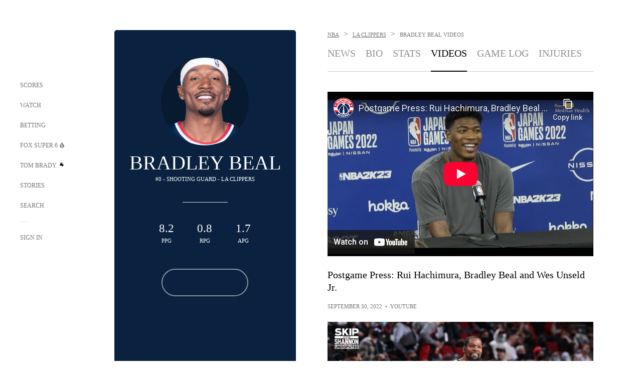

--- FILE ---
content_type: text/html;charset=utf-8
request_url: https://www.foxsports.com/nba/bradley-beal-player-highlights?p=5
body_size: 66436
content:
<!DOCTYPE html><html  lang="en-US" prefix="og: &quot;http://ogp.me/ns# fb: http://ogp.me/ns/fb#&quot;"><head><meta charset="UTF-8">
<meta name="viewport" content="width=device-width, initial-scale=1.0, maximum-scale=5.0, minimum-scale=1.0, user-scalable=yes">
<script type="importmap">{"imports":{"#entry":"/_nuxt/uF9dytqq.js"}}</script>
<title>Bradley Beal Highlights and Videos - Page 5 - NBA  | FOX Sports</title>
<link rel="preconnect" href="https://statics.foxsports.com/static/orion/" crossorigin="anonymous">
<link rel="preconnect" href="https://fonts.googleapis.com" crossorigin="anonymous">
<link rel="preconnect" href="https://tags.tiqcdn.com/utag/foxcorp/fscom-main/prod/utag.js">
<link rel="preconnect" href="https://global.ketchcdn.com">
<link rel="preconnect" href="https://cdn.ketchjs.com">
<link rel="preconnect" href="https://www.google-analytics.com/analytics.js">
<link rel="preconnect" href="https://www.googletagmanager.com">
<link rel="preconnect" href="https://www.gstatic.com">
<link rel="preconnect" href="https://cdn.segment.com">
<script type="text/javascript" async>!function() {
            window.semaphore=window.semaphore || [],
            window.ketch=function() {
              window.semaphore.push(arguments)
            };
            var e=document.createElement("script");
            e.type="text/javascript",
            e.src="https://global.ketchcdn.com/web/v3/config/fds/fox_sports_web_fscom/boot.js",
            e.defer=e.async=!0,
            document.getElementsByTagName("head")[0].appendChild(e)
          }();</script>
<script type="text/javascript" async>(function(d, h){
            var apiKey = "d05807e0a0814e4fb0e91401ac0367d5"
            // TODO: Set a timeout in milliseconds for the anti-flicker.
            var timeout = 1000; 
            // Hides the page and loads the script. Shows page if script fails to load,
            // otherwise the script shows the page.
            var id = "amp-exp-css";
            try {
              if (!d.getElementById(id)) {
                var st = d.createElement("style");
                st.id = id;
                st.innerText = "* { visibility: hidden !important; background-image: none !important; }";
                h.appendChild(st);
                window.setTimeout(function () {st.remove()}, timeout);
                var sc = d.createElement("script");
                sc.src = "https://cdn.amplitude.com/script/"+apiKey+".experiment.js";
                sc.async = true;
                sc.onerror = function () {st.remove()};
                h.insertBefore(sc, d.currentScript || h.lastChild);
              }
            } catch {console.error(e)}
          })(document, document.head);</script>
<script src="//strike.fox.com/static/sports/display/loader.js" async data-hid="strike-script"></script>
<script type="text/javascript" async data-hid="heap">(function () {
        let t=0,s=50
        function x(d){if(localStorage.xid||t>10000){d();return}t+=s;setTimeout(()=>{x(d)},s)}
        x(() => {
          window.heap=window.heap||[],heap.load=function(e,t){window.heap.appid = e,
          window.heap.config = t = t ||
          {};var r=t.forceSSL||"https:"===document.location.protocol,a=document.createElement("script");
          a.type="text/javascript",a.async=!0,a.src=(r?"https:":"http:")+"//cdn.heapanalytics.com/js/heap-"+e+".js";
          var n=document.getElementsByTagName("script")[0];n.parentNode.insertBefore(a,n);
          for(var o=function(e){return function(){heap.push([e].concat(Array.prototype.slice.call(arguments, 0)))}},
          p=["addEventProperties","addUserProperties","clearEventProperties","identify","removeEventProperty","setEventProperties","track","unsetEventProperty"],
          c=0;c<p.length;c++)heap[p[c]]=o(p[c])};
          heap.load("479232849", {rewrite: function(props) {
              if (props.event_properties) {
                if (!props.event_properties.custom) {
                    props.event_properties.custom = {};
                }
                props.event_properties.custom = Object.assign({}, props.event_properties.custom, {original_user_id: heap.userId});
              }
              return props;
            }
          });
          var id=localStorage._WIS_userJWT && JSON.parse(localStorage._WIS_userJWT).item.profileId
          if(id){heap.identify(id)}
        })
      })()
    </script>
<link rel="stylesheet" href="https://fonts.googleapis.com/css?family=Open+Sans:400,400i,600,600i,700,700i,800,800i&display=swap" media="print" onload="this.onload=null;this.removeAttribute(&quot;media&quot;);">
<style>.nav-item-container[data-v-6cc44afe]{cursor:pointer}.nav-item-container .horizontal-nav-item[data-v-6cc44afe]{transition:color .15s ease-out}.nav-item-container .link-forward[data-v-6cc44afe]{height:20px;transition:transform .15s ease-out;width:20px}.nav-item-container:hover .horizontal-nav-item[data-v-6cc44afe]{color:#000}.nav-item-container:hover .link-forward[data-v-6cc44afe]{transform:translate(4px)}</style>
<style>.footer-title[data-v-1e8d06a1]{padding:0 0 15px;text-transform:uppercase}.footer-title[data-v-1e8d06a1],.item-title[data-v-1e8d06a1]{font-family:FANtastic-FOX-Cond;font-size:14px}</style>
<style>.footer-regions-columns[data-v-4f828922]{display:flex;justify-content:space-between;justify-self:end;padding:26px 0 0;width:100%}</style>
<style>.footer-region[data-v-0bde84a8]{border-top:1px solid rgba(5,5,5,.1)}</style>
<style>.personalized-newsletter-wrapper[data-v-45455246]{padding:20px 15px}.personalized-newsletter[data-v-45455246]{background:#0059b5;bottom:0;color:#fff;gap:20px;height:102px;left:0;padding:20px 15px;position:fixed;width:100vw;z-index:10}@media only screen and (max-width:767px){.personalized-newsletter[data-v-45455246]{flex-direction:row;flex-wrap:wrap;gap:12px;height:120px;width:auto}}.entities[data-v-45455246]{display:flex;flex-wrap:wrap;justify-content:center;max-width:130px}@media only screen and (max-width:767px){.entities[data-v-45455246]{flex:1 1 30%;max-width:80px;max-width:100px}}.details[data-v-45455246]{max-width:380px}@media only screen and (max-width:767px){.details[data-v-45455246]{flex:1 1 50%;max-width:100%}}.sign-up[data-v-45455246]{align-items:center;background:#000;border-radius:70px;display:flex;font-size:14px;gap:5px;height:30px;justify-content:center;padding:10px 20px;width:110px}@media only screen and (max-width:767px){.sign-up[data-v-45455246]{width:100%}}.title[data-v-45455246]{font-size:23px;margin-bottom:7.5px}@media only screen and (max-width:767px){.title[data-v-45455246]{font-size:14px}}.desc[data-v-45455246]{font-size:14px}@media only screen and (max-width:767px){.desc[data-v-45455246]{font-size:12px}}.image-logo-container[data-v-45455246]{background:linear-gradient(0deg,#0003,#0003),#0059b5;border:1px solid #000;border-radius:50%;box-sizing:border-box;height:51px;margin-left:-8px;overflow:hidden;padding:5px;width:51px}.image-logo-container img[data-v-45455246]{width:100%}@media only screen and (max-width:767px){.image-logo-container[data-v-45455246]{height:34px;width:34px}}.close-icon-white[data-v-45455246]{align-self:flex-start;display:flex;height:12px;opacity:.6;width:12px}@media only screen and (min-width:768px){.close-icon-white[data-v-45455246]{position:absolute;right:75px}}</style>
<style>.secondary-nav-content-container[data-v-98836433]{width:100%}</style>
<style>@media screen and (max-width:768px){.no-data-message[data-v-f6bfd3c1]{height:500px}}</style>
<style>.yt-container{height:0;overflow:hidden;padding-bottom:56.25%;padding-top:30px;position:relative}.yt-container.loading iframe{display:none}.not-available .thumbnail{width:100%}.not-available.yt-video-container{background-color:#000;position:relative}.not-available.yt-video-container .play-button-secondary{position:absolute}.not-available iframe{display:none}.yt-container embed,.yt-container iframe,.yt-container object{height:100%;left:0;position:absolute;top:0;width:100%}</style>
<style>.video-overlay[data-v-8432653a]{border-radius:5px;cursor:default;inset:0;position:absolute}.duration[data-v-8432653a]{display:none}</style>
<link rel="stylesheet" href="/_nuxt/entry.DSPFf9Jp.css" crossorigin>
<link rel="stylesheet" href="/_nuxt/SecondaryNavigationContent.BlPmQdjq.css" crossorigin>
<link rel="stylesheet" href="/_nuxt/carousel.DfvV8wSQ.css" crossorigin>
<link rel="stylesheet" href="/_nuxt/VideoTags.BolR0GUa.css" crossorigin>
<link rel="preload" href="https://statics.foxsports.com/static/orion/fonts/fs-FANtastic-FOX/FS-FANtastic-FOX.woff2" as="font" crossorigin="anonymous">
<link rel="preload" href="https://statics.foxsports.com/static/orion/fonts/fs-FANtastic-FOX-Cond/FS-FANtastic-FOX-Cond.woff2" as="font" crossorigin="anonymous">
<link rel="preload" href="https://statics.foxsports.com/static/orion/fonts/haas/HaasGrotTextR-55Roman.otf" as="font" crossorigin="anonymous">
<link rel="preload" href="https://statics.foxsports.com/static/orion/fonts/proxima-nova/ProximaNova-Regular.otf" as="font" crossorigin="anonymous">
<link rel="modulepreload" as="script" crossorigin href="/_nuxt/uF9dytqq.js">
<link rel="modulepreload" as="script" crossorigin href="/_nuxt/W6iKoDBF.js">
<link rel="modulepreload" as="script" crossorigin href="/_nuxt/B3poqJ-H.js">
<link rel="modulepreload" as="script" crossorigin href="/_nuxt/Bql5Fv0o.js">
<link rel="modulepreload" as="script" crossorigin href="/_nuxt/DlAE6SYT.js">
<link rel="modulepreload" as="script" crossorigin href="/_nuxt/DDVMjp5N.js">
<link rel="modulepreload" as="script" crossorigin href="/_nuxt/F4YxWZqG.js">
<link rel="modulepreload" as="script" crossorigin href="/_nuxt/DxlpCEy4.js">
<link rel="modulepreload" as="script" crossorigin href="/_nuxt/aewH-ILO.js">
<link rel="modulepreload" as="script" crossorigin href="/_nuxt/B8W03q_o.js">
<link rel="modulepreload" as="script" crossorigin href="/_nuxt/B-zNxOhj.js">
<link rel="modulepreload" as="script" crossorigin href="/_nuxt/zbChqe46.js">
<link rel="modulepreload" as="script" crossorigin href="/_nuxt/i4SwtdXG.js">
<link rel="modulepreload" as="script" crossorigin href="/_nuxt/BrBbAmBs.js">
<link rel="modulepreload" as="script" crossorigin href="/_nuxt/oyJBWrI6.js">
<link rel="modulepreload" as="script" crossorigin href="/_nuxt/DBUfcOqV.js">
<link rel="modulepreload" as="script" crossorigin href="/_nuxt/BDS0YSdK.js">
<link rel="modulepreload" as="script" crossorigin href="/_nuxt/2uwKOTP8.js">
<link rel="modulepreload" as="script" crossorigin href="/_nuxt/C1dzas1m.js">
<link rel="modulepreload" as="script" crossorigin href="/_nuxt/Dwp0Ba1p.js">
<link rel="modulepreload" as="script" crossorigin href="/_nuxt/DBhpVf5L.js">
<link rel="modulepreload" as="script" crossorigin href="/_nuxt/BBHjEFBg.js">
<link rel="modulepreload" as="script" crossorigin href="/_nuxt/36skOmO6.js">
<link rel="modulepreload" as="script" crossorigin href="/_nuxt/C6oUdzTU.js">
<link rel="modulepreload" as="script" crossorigin href="/_nuxt/D0CEoi_H.js">
<link rel="modulepreload" as="script" crossorigin href="/_nuxt/BlcW9bxx.js">
<link rel="modulepreload" as="script" crossorigin href="/_nuxt/ChG3eLJ9.js">
<link rel="modulepreload" as="script" crossorigin href="/_nuxt/B-o8qXbS.js">
<link rel="modulepreload" as="script" crossorigin href="/_nuxt/CSo1R0D2.js">
<link rel="modulepreload" as="script" crossorigin href="/_nuxt/Pq7N0dlD.js">
<link rel="modulepreload" as="script" crossorigin href="/_nuxt/CDummHjN.js">
<link rel="modulepreload" as="script" crossorigin href="/_nuxt/BJlUqlew.js">
<link rel="modulepreload" as="script" crossorigin href="/_nuxt/CptzKmlz.js">
<link rel="modulepreload" as="script" crossorigin href="/_nuxt/DZCrth6a.js">
<link rel="modulepreload" as="script" crossorigin href="/_nuxt/D7AYH7Og.js">
<link rel="modulepreload" as="script" crossorigin href="/_nuxt/ClmpDdx7.js">
<link rel="modulepreload" as="script" crossorigin href="/_nuxt/BC5zkHUM.js">
<link rel="modulepreload" as="script" crossorigin href="/_nuxt/C-1G9FS8.js">
<link rel="modulepreload" as="script" crossorigin href="/_nuxt/B0EffI4M.js">
<link rel="modulepreload" as="script" crossorigin href="/_nuxt/CqqG08aw.js">
<link rel="modulepreload" as="script" crossorigin href="/_nuxt/goTRVQ9q.js">
<link rel="modulepreload" as="script" crossorigin href="/_nuxt/DvMBCncC.js">
<link rel="modulepreload" as="script" crossorigin href="/_nuxt/cbcfn19W.js">
<link rel="modulepreload" as="script" crossorigin href="/_nuxt/BLPk-hnI.js">
<link rel="modulepreload" as="script" crossorigin href="/_nuxt/D31R2Umi.js">
<link rel="modulepreload" as="script" crossorigin href="/_nuxt/DQa2BVRg.js">
<link rel="modulepreload" as="script" crossorigin href="/_nuxt/CHJNrcc6.js">
<link rel="modulepreload" as="script" crossorigin href="/_nuxt/CT9bQIw6.js">
<link rel="modulepreload" as="script" crossorigin href="/_nuxt/BsmB2GAz.js">
<link rel="modulepreload" as="script" crossorigin href="/_nuxt/C1IYjFJt.js">
<link rel="modulepreload" as="script" crossorigin href="/_nuxt/CGDEzLM5.js">
<link rel="modulepreload" as="script" crossorigin href="/_nuxt/BRmRQSeB.js">
<link rel="modulepreload" as="script" crossorigin href="/_nuxt/v-totZN6.js">
<script type="text/javascript" src="https://prod.fennec.atp.fox/js/fennec.js" defer></script>
<script src="https://statics.foxsports.com/static/orion/js/segment-analytics.js" defer data-hid="segment"></script>
<script src="https://statics.foxsports.com/static/orion/js/video-loader.js" defer data-hid="videoLoader"></script>
<link rel="dns-prefetch" href="https://cdn.heapanalytics.com">
<link rel="dns-prefetch" href="//static.chartbeat.com">
<link rel="dns-prefetch" href="https://prod.fennec.atp.fox/js/fennec.js">
<link rel="dns-prefetch" href="https://d2yyd1h5u9mauk.cloudfront.net">
<link rel="dns-prefetch" href="https://snippet.minute.ly">
<link rel="dns-prefetch" href="//player.fox.com">
<link rel="dns-prefetch" href="https://b.fssta.com">
<link rel="dns-prefetch" href="https://a57.foxsports.com">
<link rel="dns-prefetch" href="https://www.youtube.com">
<link rel="dns-prefetch" href="//strike.fox.com/static/sports">
<link rel="dns-prefetch" href="//cdn.taboola.com">
<link rel="dns-prefetch" href="//apv-launcher.minute.ly">
<link rel="dns-prefetch" href="https://apv-static.minute.ly">
<link rel="prefetch" as="style" crossorigin href="/_nuxt/VideoPlaylistItem.DPbdiSSf.css">
<link rel="prefetch" as="script" crossorigin href="/_nuxt/B_L6sQYI.js">
<link rel="prefetch" as="script" crossorigin href="/_nuxt/Cvj6lyJR.js">
<link rel="prefetch" as="script" crossorigin href="/_nuxt/UAxYFGYq.js">
<link rel="prefetch" as="script" crossorigin href="/_nuxt/DGjkoeYl.js">
<link rel="prefetch" as="script" crossorigin href="/_nuxt/BlEeQn-_.js">
<link rel="prefetch" as="script" crossorigin href="/_nuxt/DKfimjEE.js">
<link rel="prefetch" as="script" crossorigin href="/_nuxt/B_9NSM9v.js">
<link rel="prefetch" as="script" crossorigin href="/_nuxt/DlkvQl0i.js">
<link rel="prefetch" as="style" crossorigin href="/_nuxt/StoryBadge.CJLgiN5c.css">
<link rel="prefetch" as="style" crossorigin href="/_nuxt/event-player-pill.BBuFP1gU.css">
<link rel="prefetch" as="style" crossorigin href="/_nuxt/NewsPost.Dv77q0r9.css">
<link rel="prefetch" as="style" crossorigin href="/_nuxt/VideoFooterCarousel.B3k6ubie.css">
<link rel="prefetch" as="style" crossorigin href="/_nuxt/navService.BvBs5Vwi.css">
<link rel="prefetch" as="script" crossorigin href="/_nuxt/DDSd1g-B.js">
<link rel="prefetch" as="script" crossorigin href="/_nuxt/CzICVTPq.js">
<link rel="prefetch" as="script" crossorigin href="/_nuxt/BqJVEzGB.js">
<link rel="prefetch" as="script" crossorigin href="/_nuxt/iCfYwmyf.js">
<link rel="prefetch" as="script" crossorigin href="/_nuxt/BA6oEyIu.js">
<link rel="prefetch" as="script" crossorigin href="/_nuxt/BP0WAZda.js">
<link rel="prefetch" as="script" crossorigin href="/_nuxt/DWdhdNEn.js">
<link rel="prefetch" as="script" crossorigin href="/_nuxt/CKucIgbB.js">
<link rel="prefetch" as="script" crossorigin href="/_nuxt/CPwDztP1.js">
<link rel="prefetch" as="script" crossorigin href="/_nuxt/flpufBj8.js">
<link rel="prefetch" as="script" crossorigin href="/_nuxt/B9csEMMa.js">
<link rel="prefetch" as="script" crossorigin href="/_nuxt/B8L3eyHv.js">
<link rel="prefetch" as="script" crossorigin href="/_nuxt/By_9kbMl.js">
<link rel="prefetch" as="script" crossorigin href="/_nuxt/DuO3R9gQ.js">
<link rel="prefetch" as="script" crossorigin href="/_nuxt/B7L_cy1_.js">
<link rel="prefetch" as="script" crossorigin href="/_nuxt/DN--Sact.js">
<link rel="prefetch" as="script" crossorigin href="/_nuxt/CiZ8yY5j.js">
<link rel="prefetch" as="script" crossorigin href="/_nuxt/CM7fF6YE.js">
<link rel="prefetch" as="script" crossorigin href="/_nuxt/C46SbgZN.js">
<link rel="prefetch" as="script" crossorigin href="/_nuxt/BDvncwkP.js">
<link rel="prefetch" as="script" crossorigin href="/_nuxt/BXXBQYRs.js">
<link rel="prefetch" as="script" crossorigin href="/_nuxt/W1xi6m-g.js">
<link rel="prefetch" as="script" crossorigin href="/_nuxt/BLU51144.js">
<link rel="prefetch" as="script" crossorigin href="/_nuxt/CJBzltZI.js">
<link rel="prefetch" as="script" crossorigin href="/_nuxt/CGGwF5II.js">
<link rel="prefetch" as="script" crossorigin href="/_nuxt/DwCRWsfP.js">
<link rel="prefetch" as="script" crossorigin href="/_nuxt/BIhd1HD_.js">
<link rel="prefetch" as="script" crossorigin href="/_nuxt/CPqVAgrY.js">
<link rel="prefetch" as="script" crossorigin href="/_nuxt/ChjWH6Zp.js">
<link rel="prefetch" as="script" crossorigin href="/_nuxt/oVscPNHT.js">
<link rel="prefetch" as="script" crossorigin href="/_nuxt/BgpjVBC_.js">
<link rel="prefetch" as="script" crossorigin href="/_nuxt/Byd4bgoO.js">
<link rel="prefetch" as="script" crossorigin href="/_nuxt/CVJ9AKwz.js">
<link rel="prefetch" as="script" crossorigin href="/_nuxt/3fCBDSBr.js">
<link rel="prefetch" as="script" crossorigin href="/_nuxt/EIstahwy.js">
<link rel="prefetch" as="script" crossorigin href="/_nuxt/DlJwQ9E4.js">
<link rel="prefetch" as="script" crossorigin href="/_nuxt/CRxdDjmM.js">
<link rel="prefetch" as="script" crossorigin href="/_nuxt/BHHmyx31.js">
<link rel="prefetch" as="script" crossorigin href="/_nuxt/aUTN9F48.js">
<link rel="prefetch" as="script" crossorigin href="/_nuxt/qykjrl_c.js">
<link rel="prefetch" as="script" crossorigin href="/_nuxt/DiCL1EVL.js">
<link rel="prefetch" as="script" crossorigin href="/_nuxt/X8MXzexR.js">
<link rel="prefetch" as="script" crossorigin href="/_nuxt/90hM1iiA.js">
<link rel="prefetch" as="script" crossorigin href="/_nuxt/B0Z0cSNO.js">
<link rel="prefetch" as="script" crossorigin href="/_nuxt/BWhUnIRx.js">
<link rel="prefetch" as="script" crossorigin href="/_nuxt/CB9JAQ57.js">
<link rel="prefetch" as="script" crossorigin href="/_nuxt/DCrNZysY.js">
<link rel="prefetch" as="style" crossorigin href="/_nuxt/LeaguePage.DHo0CRNx.css">
<link rel="prefetch" as="style" crossorigin href="/_nuxt/ExpandedView.CX7mx7CA.css">
<link rel="prefetch" as="style" crossorigin href="/_nuxt/Bracket.ByBgTwwT.css">
<link rel="prefetch" as="script" crossorigin href="/_nuxt/spDMAIbX.js">
<link rel="prefetch" as="script" crossorigin href="/_nuxt/BQPlny2J.js">
<link rel="prefetch" as="script" crossorigin href="/_nuxt/i202b--O.js">
<link rel="prefetch" as="script" crossorigin href="/_nuxt/1lAdd_8f.js">
<link rel="prefetch" as="script" crossorigin href="/_nuxt/aI6VOrRg.js">
<link rel="prefetch" as="script" crossorigin href="/_nuxt/D73vHhw8.js">
<link rel="prefetch" as="script" crossorigin href="/_nuxt/D__6wWzB.js">
<link rel="prefetch" as="style" crossorigin href="/_nuxt/scores-page._PwDqn9X.css">
<link rel="prefetch" as="script" crossorigin href="/_nuxt/DS3_Oljs.js">
<link rel="prefetch" as="script" crossorigin href="/_nuxt/Bj0Pt1Pn.js">
<link rel="prefetch" as="script" crossorigin href="/_nuxt/DIMaGPR1.js">
<link rel="prefetch" as="script" crossorigin href="/_nuxt/DHK5GWaJ.js">
<link rel="prefetch" as="script" crossorigin href="/_nuxt/H0tCiLnH.js">
<link rel="prefetch" as="script" crossorigin href="/_nuxt/BZ_3EK2d.js">
<link rel="prefetch" as="script" crossorigin href="/_nuxt/X-BxfUY3.js">
<link rel="prefetch" as="script" crossorigin href="/_nuxt/DUyuPxH3.js">
<link rel="prefetch" as="script" crossorigin href="/_nuxt/Duz-7u6E.js">
<link rel="prefetch" as="script" crossorigin href="/_nuxt/CoSIj2IQ.js">
<link rel="prefetch" as="script" crossorigin href="/_nuxt/DG96JBZc.js">
<link rel="prefetch" as="style" crossorigin href="/_nuxt/EventPage.8en7I9F_.css">
<link rel="prefetch" as="style" crossorigin href="/_nuxt/TrendingArticles.DPccI0BZ.css">
<link rel="prefetch" as="script" crossorigin href="/_nuxt/hVGZ1VYu.js">
<link rel="prefetch" as="script" crossorigin href="/_nuxt/Dy5VeddH.js">
<link rel="prefetch" as="script" crossorigin href="/_nuxt/CE119TSl.js">
<link rel="prefetch" as="script" crossorigin href="/_nuxt/BxYM8Hqy.js">
<link rel="prefetch" as="script" crossorigin href="/_nuxt/CNQmKah7.js">
<link rel="prefetch" as="script" crossorigin href="/_nuxt/ClwFfVbA.js">
<link rel="prefetch" as="script" crossorigin href="/_nuxt/5HYSz8z2.js">
<link rel="prefetch" as="script" crossorigin href="/_nuxt/N8-QomvG.js">
<link rel="prefetch" as="script" crossorigin href="/_nuxt/De8x644P.js">
<link rel="prefetch" as="script" crossorigin href="/_nuxt/Tx1iXb-L.js">
<link rel="prefetch" as="script" crossorigin href="/_nuxt/D5-IWO6e.js">
<link rel="prefetch" as="style" crossorigin href="/_nuxt/GolfScorecard.ZP5qeE3P.css">
<link rel="prefetch" as="script" crossorigin href="/_nuxt/D8TczEap.js">
<link rel="prefetch" as="style" crossorigin href="/_nuxt/PressPassLayout.BDGs0WvY.css">
<link rel="prefetch" as="style" crossorigin href="/_nuxt/filterSingleArticleProps.COzj8dLw.css">
<link rel="prefetch" as="script" crossorigin href="/_nuxt/BImZeXP9.js">
<link rel="prefetch" as="script" crossorigin href="/_nuxt/b81LXJ2A.js">
<link rel="prefetch" as="script" crossorigin href="/_nuxt/BemOjWoH.js">
<link rel="prefetch" as="script" crossorigin href="/_nuxt/LJT57rfc.js">
<link rel="prefetch" as="script" crossorigin href="/_nuxt/8uEoLh64.js">
<link rel="prefetch" as="script" crossorigin href="/_nuxt/DrOPTG0J.js">
<link rel="prefetch" as="script" crossorigin href="/_nuxt/DxLoiGhy.js">
<link rel="prefetch" as="script" crossorigin href="/_nuxt/BOVWJ5_K.js">
<link rel="prefetch" as="script" crossorigin href="/_nuxt/OIdKG0IM.js">
<link rel="prefetch" as="style" crossorigin href="/_nuxt/NextArticleToast.DLvQdXFU.css">
<link rel="prefetch" as="script" crossorigin href="/_nuxt/UDLl1x7k.js">
<link rel="prefetch" as="script" crossorigin href="/_nuxt/9EQj_YR7.js">
<link rel="prefetch" as="script" crossorigin href="/_nuxt/BylnaH6S.js">
<link rel="prefetch" as="script" crossorigin href="/_nuxt/CCCUfbIX.js">
<link rel="prefetch" as="script" crossorigin href="/_nuxt/CPcgIbBu.js">
<link rel="prefetch" as="script" crossorigin href="/_nuxt/B40iGseY.js">
<link rel="prefetch" as="script" crossorigin href="/_nuxt/B62yTzzz.js">
<link rel="prefetch" as="script" crossorigin href="/_nuxt/BgsAn3KO.js">
<link rel="prefetch" as="script" crossorigin href="/_nuxt/CljaJdyr.js">
<link rel="prefetch" as="script" crossorigin href="/_nuxt/DXkJdcUE.js">
<link rel="prefetch" as="script" crossorigin href="/_nuxt/C_HipjBA.js">
<link rel="prefetch" as="script" crossorigin href="/_nuxt/rjvMKfaX.js">
<link rel="prefetch" as="style" crossorigin href="/_nuxt/WebViewSocial.ntOc5eCc.css">
<link rel="prefetch" as="script" crossorigin href="/_nuxt/BS13BcbV.js">
<link rel="prefetch" as="script" crossorigin href="/_nuxt/DovXq3Nf.js">
<link rel="prefetch" as="script" crossorigin href="/_nuxt/Xv7r7ONY.js">
<link rel="prefetch" as="script" crossorigin href="/_nuxt/C-NX93px.js">
<link rel="prefetch" as="script" crossorigin href="/_nuxt/wX5FT-EC.js">
<link rel="prefetch" as="script" crossorigin href="/_nuxt/CgUuMd-F.js">
<link rel="prefetch" as="script" crossorigin href="/_nuxt/DcKRcojk.js">
<link rel="prefetch" as="script" crossorigin href="/_nuxt/D5enTiuu.js">
<link rel="prefetch" as="script" crossorigin href="/_nuxt/BZgIVDb3.js">
<link rel="prefetch" as="script" crossorigin href="/_nuxt/Bh9GulPD.js">
<link rel="prefetch" as="style" crossorigin href="/_nuxt/Super6.DEFxfjw3.css">
<link rel="prefetch" as="style" crossorigin href="/_nuxt/super6NavService.DDcNB3nq.css">
<link rel="prefetch" as="script" crossorigin href="/_nuxt/D7m3x6f6.js">
<link rel="prefetch" as="script" crossorigin href="/_nuxt/DLR09ZEH.js">
<link rel="prefetch" as="script" crossorigin href="/_nuxt/B4zVjd92.js">
<link rel="prefetch" as="script" crossorigin href="/_nuxt/C4qt7s6L.js">
<link rel="prefetch" as="script" crossorigin href="/_nuxt/wbom_Yf8.js">
<link rel="prefetch" as="script" crossorigin href="/_nuxt/DpHegkxM.js">
<link rel="prefetch" as="script" crossorigin href="/_nuxt/k5OOftPZ.js">
<link rel="prefetch" as="script" crossorigin href="/_nuxt/DJaQ-sFs.js">
<link rel="prefetch" as="style" crossorigin href="/_nuxt/MyPicks.hDBwvZdv.css">
<link rel="prefetch" as="style" crossorigin href="/_nuxt/RangeInput.DXsnbpIa.css">
<link rel="prefetch" as="script" crossorigin href="/_nuxt/C_TpddW8.js">
<link rel="prefetch" as="script" crossorigin href="/_nuxt/CMzc-pVB.js">
<link rel="prefetch" as="script" crossorigin href="/_nuxt/BSJe3SvG.js">
<link rel="prefetch" as="script" crossorigin href="/_nuxt/WmlI43tH.js">
<link rel="prefetch" as="script" crossorigin href="/_nuxt/fA4FEhYu.js">
<link rel="prefetch" as="style" crossorigin href="/_nuxt/VideoContainer.D-41S7cZ.css">
<link rel="prefetch" as="script" crossorigin href="/_nuxt/BNuGOvqR.js">
<link rel="prefetch" as="script" crossorigin href="/_nuxt/BHYR_Fyx.js">
<link rel="prefetch" as="script" crossorigin href="/_nuxt/CjF18RFH.js">
<link rel="prefetch" as="script" crossorigin href="/_nuxt/BEWKq_qq.js">
<link rel="prefetch" as="script" crossorigin href="/_nuxt/NxbUKA8W.js">
<link rel="prefetch" as="script" crossorigin href="/_nuxt/Dc4CSSqT.js">
<link rel="prefetch" as="script" crossorigin href="/_nuxt/DU1W8u8E.js">
<link rel="prefetch" as="script" crossorigin href="/_nuxt/B1Iezcyh.js">
<link rel="prefetch" as="script" crossorigin href="/_nuxt/1vHs5x6H.js">
<link rel="prefetch" as="script" crossorigin href="/_nuxt/VZz937bd.js">
<link rel="prefetch" as="script" crossorigin href="/_nuxt/ucX1OjGa.js">
<link rel="prefetch" as="script" crossorigin href="/_nuxt/CWrVaMsE.js">
<link rel="prefetch" as="script" crossorigin href="/_nuxt/BjYQNlAO.js">
<link rel="prefetch" as="script" crossorigin href="/_nuxt/CTahL6Jt.js">
<link rel="prefetch" as="script" crossorigin href="/_nuxt/sptGkP0t.js">
<link rel="prefetch" as="script" crossorigin href="/_nuxt/ayeYEYi-.js">
<link rel="prefetch" as="script" crossorigin href="/_nuxt/BEoVusjn.js">
<link rel="prefetch" as="script" crossorigin href="/_nuxt/B4KJ3Cbq.js">
<link rel="prefetch" as="script" crossorigin href="/_nuxt/CZdBm5rg.js">
<link rel="prefetch" as="script" crossorigin href="/_nuxt/C2p-3z06.js">
<meta http-equiv="X-UA-Compatible" content="IE=edge,chrome=1">
<meta http-equiv="Content-Security-Policy" content="upgrade-insecure-requests">
<meta name="format-detection" content="telephone=no">
<meta name="mobile-web-app-capable" content="yes">
<meta name="apple-mobile-web-app-status-bar-style" content="black">
<meta name="msapplication-TileColor" content="#ffffff">
<meta name="theme-color" content="#ffffff">
<meta property="fb:pages" content="112638779551">
<link rel="apple-touch-icon" sizes="180x180" href="/apple-touch-icon.png">
<link rel="icon" href="/favicon.svg">
<link rel="icon" type="image/png" sizes="32x32" href="/favicon-32x32.png">
<link rel="icon" type="image/png" sizes="16x16" href="/favicon-16x16.png">
<link rel="manifest" href="/manifest.webmanifest" crossorigin="use-credentials">
<link rel="mask-icon" href="/safari-pinned-tab.svg" color="#454545">
<link rel="publisher" href="https://plus.google.com/+foxsports">
<link rel="stylesheet preload" as="style" type="text/css" href="https://statics.foxsports.com/static/orion/css/entity.min.css">
<link rel="canonical" href="https://www.foxsports.com/nba/bradley-beal-player-highlights">
<link rel="alternate" href="android-app://com.foxsports.android/fsapp/sport/nba/bradley-beal-player-highlights?p=5">
<script type="application/ld+json" defer>{"@context":"https://schema.org","@type":"Person","name":"Bradley Beal","brand":{"@type":"Brand","name":"FOX Sports"},"jobTitle":"Shooting Guard","memberOf":{"@type":"SportsTeam","name":"LA Clippers"},"affiliation":{"@type":"SportsOrganization","name":"National Basketball Association"}}</script>
<meta name="fs-analytics" content="analytics" fs-prop="analytics" segment-api-key="nZKOCs4zQ7sYYrXWnMX12o0ZzMijA5Yj" account="foxsports" allow-geo="0" utaglib-path="https://tags.tiqcdn.com/utag/foxcorp/fscom-main/prod/utag.js" build-version="v753" us-privacy="1---" category="nba" landing-name="Athlete Page Landing" page-name="fscom:nba:bradley-beal:highlights" page-type="athlete" seg-page-name="fscom:nba:bradley-beal:highlights" content_entity_uri="athlete:basketball/nba/athletes/1818" sub-category="bradley-beal">
<meta name="fs-video" content="fs-video" fs-prop="video" script="//player.fox.com/v3/foxsports.js">
<meta name="description" content="Bradley Beal Page 5 - videos, highlights, interviews, and more!">
<meta name="pagetype" content="athlete">
<meta name="dc.title" content="Bradley Beal Highlights and Videos - Page 5 - NBA ">
<meta name="dc.description" content>
<meta name="dcterms.abstract" content="Bradley Beal Page 5 - videos, highlights, interviews, and more!">
<meta name="dc.language" content="en-US">
<meta name="dcterms.created" scheme="dcterms.ISO8601" content="2026-01-16T23:57:39.947Z">
<meta name="dcterms.modified" scheme="dcterms.ISO8601" content="2026-01-16T23:57:39.947Z">
<meta name="dc.publisher" content="FOX Sports">
<meta name="og:locale" content="en_US">
<meta name="og:type" content="website">
<meta name="og:title" content="Bradley Beal Highlights and Videos - Page 5 - NBA ">
<meta name="og:description" content="Bradley Beal Page 5 - videos, highlights, interviews, and more!">
<meta name="og:url" content="https://www.foxsports.com/nba/bradley-beal-player-highlights">
<meta name="og:site_name" content="FOX Sports">
<meta name="fb:app_id" content="380390622023704">
<meta name="og:image" content="https://b.fssta.com/uploads/application/nba/headshots/1818.png">
<meta name="twitter:card" content="summary_large_image">
<meta name="twitter:description" content="Bradley Beal Page 5 - videos, highlights, interviews, and more!">
<meta name="twitter:title" content="Bradley Beal Highlights and Videos - Page 5 - NBA ">
<meta name="twitter:site" content="@foxsports">
<meta name="twitter:image" content="https://b.fssta.com/uploads/application/nba/headshots/1818.png">
<meta name="twitter:creator" content="@foxsports">
<meta name="robots" content="index, follow, max-image-preview:large, max-video-preview:-1">
<meta name="fs-braze" content="fs-braze" fs-prop="braze" page="entity" uri="basketball/nba/athletes/1818">
<script type="text/javascript" data-hid="ad-settings">window.adSettings = {"strike":{"pageTypeDict":{"super-6-webview":"super-6","team-index":"team","boxscore-updated-url":"event","shows":"show","special-event-page-subnav":"special-event","special-event-page":"special-event","live-channel":"watch","league-stats":"league","results":"event","watch-replay":"watch","subleague-futures":"league","event-schedule":"watch","scores-scorespath":"scores","betting-page":"odds","static":"homepage","watch-vertical-videoId":"watch","super-6-contest-view-entry":"super-6","league":"league","special-event-one-off-page":"topic","index":"homepage","super-6-home":"super-6","article":"story","racetrax":"event","show-replays":"watch","golfScorecard":"event","live-blog-category-canonical":"story","subleague":"league","foxsuper6widget":"super-6","personalities":"personality","fan-guide-webview":"special-event","league-futures":"league","video":"watch","replays":"watch","showsPage":"show","watchShows":"watch","live":"watch","scores-scorespath-subleague":"scores","soccer-leagues":"league","team-futures":"team","golf-boxscore":"event","watch-vertical-video-id":"watch","personalitiesPage":"personality","player-index":"athlete","odds-page":"odds","special-event-page-clean-subnav":"special-event","topics":"topic","all-articles":"story","special-event-page-clean-subview":"special-event","boxscore":"event","ap-article":"story","team-subnav":"team","player-subnav":"athlete","subleague-stats":"league","podcasts":"show","special-event-page-subview":"special-event","special-event-page-clean":"special-event","super-6-contest":"super-6","super-6-overall-view":"super-6","topics-topic":"topic","stories-cat":"story","videoVanityUrl":"watch"},"adhesionUnit":{"iosAdUnitTablet":"","androidAdUnitTablet":"","minutesToReEnable":10,"androidAdUnitMobile":"","blacklist":{"urls":["/big-noon-kickoff-experience","/instant-access","/provider/register","/newsletter","/mobile","/rss-feeds","/privacy-policy","/terms-of-use","/closed-captioning","/ppv-terms-of-use","/fox-super-6-how-to-play","/draftkings-pick-6-terms","/usfl-app","/about-cleatus-ai","/profile-updates","/2024-ufl-super-6-challenge-official-rules","/our-commitment-responsible-gambling","/recordkeeping","/end-user-license-agreement","/2025-liv-golf-miami-super-6-challenge-official-rules","/draftkings-osb-terms","/2024-nfl-network-international-super-6-challenge-official-rules","/big-noon-kickoff-5k-sweepstakes","/alaska-airlines","/draftkings-daily-fantasy-sports-terms","/draftkings-sportsbook-terms","/pp-test-3","/usfl-application-end-user-license-agreement","/whats-new","/find-fs1-on-your-tv"],"pageTypes":["super-6"]},"disabled":false,"iosAdUnitMobile":"","webAdUnitTablet":"adh","webAdUnitMobile":"adh","webAdUnitDesktop":"adh"},"channelName":"fsp","placements":{"news":{"webAdUnitTablet":"lb{index}","webAdUnitMobile":"ban{index}","webAdUnitDesktop":"ban{index}","frequency":5},"scores":{"mobileChipsPerRow":1,"chipsPerRow":3,"leagueOffset":1,"topFrequency":2,"eventChipsPerRow":2,"webAdUnitTablet":"lb{index}","webAdUnitMobile":"ban{index}","webAdUnitDesktop":"lb{index}","frequency":4},"videos":{"webAdUnitTablet":"lb{index}","webAdUnitMobile":"ban{index}","webAdUnitDesktop":"ban{index}","frequency":5},"recap":{"webAdUnitTablet":"lb{index}","webAdUnitMobile":"ban{index}","webAdUnitDesktop":"ban{index}"},"poll":{"adTimerSeconds":7},"article":{"right-rail":{"disabled":true,"webAdUnitTablet":"ban1","webAdUnitMobile":"ban1","webAdUnitDesktop":"ban1"},"body":{"numOfAds":20,"startIndex":1,"niva":{"startIndex":12,"webAdUnitTablet":"nivalb","webAdUnitMobile":"nivaban","webAdUnitDesktop":"nivaban"},"minCharCount":170,"webAdUnitTablet":"lb{index}","webAdUnitMobile":"ban{index}","webAdUnitDesktop":"ban{index}","frequency":4}},"replays":{"webAdUnitTablet":"lb{index}","webAdUnitMobile":"ban{index}","webAdUnitDesktop":"ban{index}","frequency":5},"feed":{"webAdUnitTablet":"lb{index}","webAdUnitMobile":"ban{index}","webAdUnitDesktop":"ban{index}"},"league-scores":{"mobileChipsPerRow":1,"chipsPerRow":3,"leagueOffset":1,"eventChipsPerRow":2,"webAdUnitTablet":"lb{index}","webAdUnitMobile":"ban{index}","webAdUnitDesktop":"ban{index}","frequency":4},"odds":{"numOfAds":2,"startIndex":0,"webAdUnitTablet":"lb{index}","webAdUnitMobile":"ban{index}","webAdUnitDesktop":"ban{index}","frequency":2},"live-blog":{"right-rail":{"disabled":true,"webAdUnitTablet":"ban1","webAdUnitMobile":"ban1","webAdUnitDesktop":"ban1"},"body":{"numOfAds":20,"startIndex":0,"niva":{"startIndex":4,"webAdUnitTablet":"nivalb","webAdUnitMobile":"nivaban","webAdUnitDesktop":"nivaban"},"intro":{"startIndex":1,"webAdUnitTablet":"lb1","webAdUnitMobile":"ban1","webAdUnitDesktop":"ban1"},"webAdUnitTablet":"lb{index}","webAdUnitMobile":"ban{index}","webAdUnitDesktop":"ban{index}","frequency":3}},"event":{"webAdUnitTablet":"lb{index}","webAdUnitMobile":"ban{index}","webAdUnitDesktop":"ban{index}"},"sfvod":{"webAdUnitTablet":"lb{index}","webAdUnitMobile":"ban{index}","webAdUnitDesktop":"ban{index}","frequency":5},"matchup":{"webAdUnitTablet":"lb{index}","webAdUnitMobile":"ban{index}","webAdUnitDesktop":"ban{index}"}},"scriptSrc":"//strike.fox.com/static/sports/display/loader.js"}}</script>
<script type="text/javascript" data-hid="fs-settings">window.fsSettings = "[base64]/[base64]"</script>
<script type="text/javascript" data-hid="cleatus-settings">window.cleatusSettings = {"fscom":{"maxNumMessages":20,"rotowireDisclaimer":"Generated response includes Rotowire news.","gamblingDisclaimer":"Gambling problem? Call 1-800-GAMBLER CO, DC, IL, IN, LA, MD, MS, NJ, OH, PA, TN, VA, WV, WY Call 877-8-HOPENY or text HOPENY (467369) (NY) Call 1-800-327-5050(MA) \n21+ to wager. Please Gamble Responsibly. Call 1-800-NEXT-STEP(AZ), 1-800-522-4700 (KS, NV), 1-800 BETS-OFF (IA), 1-800-270-7117 for confidential help (MI)"}}</script>
<script type="text/javascript" data-hid="betting-settings">window.bettingSettings = {"news":{"components":[{"news":{},"fairPlayComponent":{"rrIndex":1,"index":5,"slotId":"vrbqc8UU0whT7-dhX797b","type":"bet-builder"}}]},"games":{"components":[{"games-list":{"slotId":"z72cHsgoLTYlH1dtcCBMs"},"fairPlayComponent":{"rrIndex":1,"slotId":"vrbqc8UU0whT7-dhX797b","type":"value-bets"}}],"disableOnSports":["soccer"]},"futures":{"components":[{"futures":{},"fairPlayComponent":{"rrIndex":1,"slotId":"vrbqc8UU0whT7-dhX797b","type":"value-bets"}}]},"props":{"components":[{"fairPlayComponent":{"isSoccerDefaultPage":true,"slotId":"ZyTnHNSDCxAT8WYn-eovZ","type":"value-bets"}},{"fairPlayComponent":{"slotId":"M29As4vtEegE6ZTBFSdbp","type":"value-bets"}},{"fairPlayComponent":{"rrIndex":1,"slotId":"vrbqc8UU0whT7-dhX797b","type":"bet-builder"}}]}}</script>
<script type="text/javascript" data-hid="takeover-settings">window.takeoverSettings = [{"backgroundColor":"#10154C","menuColorActive":"#fff","backgroundImages":{"tablet":"https://b.fssta.com/uploads/application/special-events/fifa-world-cup-2026/fifa-world-cup-2026_fifa-world-cup-2026-central-takeover-2000x230_v2.png","desktop":"https://b.fssta.com/uploads/application/special-events/fifa-world-cup-2026/fifa-world-cup-2026_fifa-world-cup-2026-central-takeover-2880x1356_v2.jpg","mobile":"https://b.fssta.com/uploads/application/special-events/fifa-world-cup-2026/fifa-world-cup-2026_fifa-world-cup-2026-central-takeover-750x144_v2.png"},"menuColor":"#ffffffb3","contentUri":"","opensNewTab":false,"whiteList":["/soccer/fifa-world-cup","/soccer/fifa-world-cup/highlights","/soccer/fifa-world-cup/scores","/soccer/fifa-world-cup/schedule","/soccer/fifa-world-cup/odds","/soccer/fifa-world-cup/news","/soccer/fifa-world-cup/history","/soccer/fifa-world-cup/standings","/soccer/fifa-world-cup/teams","/soccer/fifa-world-cup/awards"],"isPost":false,"enabled":true},{"backgroundColor":"#10192b","menuColorActive":"#fff","backgroundImages":{"tablet":"https://statics.foxsports.com/www.foxsports.com/content/uploads/2025/12/wc26finaldraw-websitetakeover-2000x230-5.jpg","desktop":"https://statics.foxsports.com/www.foxsports.com/content/uploads/2025/12/wc26finaldraw-websitetakeover-2880x1356-5-scaled.jpg","mobile":"https://statics.foxsports.com/www.foxsports.com/content/uploads/2025/12/wc26finaldraw-websitetakeover-750x144-4.jpg"},"menuColor":"#ffffffb3","contentUri":"","opensNewTab":false,"linkOut":"https://www.foxsports.com/soccer/fifa-world-cup?cmpId=takeover","whiteList":["/"],"isPost":false,"enabled":false}]</script>
<script data-hid="strike-setup">
          (function () {
            window.foxstrike = window.foxstrike || {};
            window.foxstrike.cmd = window.foxstrike.cmd || [];
          })();
        </script>
<script type="text/javascript" defer data-hid="freewheel">
      (function(h,o,u,n,d,cb) {
        h.fwAdsSettings=JSON.parse('{"playThreshold":0.3,"caidList":{"soccer":"SoccerNIVA1","mlb":"MLBNIVA1","nfl":"NFLNIVA1","nascar":"NascarNIVA1","cbk":"CBBNIVA1","cfb":"CFBNIVA1"},"serverURL":"https://7e14d.v.fwmrm.net/ad/p/1","caid":"ROSNIVA1","slau":"Video_Pre-Roll_NIVA","siteSectionId":"fsapp/webdesktop/vod/videopage","nw":516429,"sdkSrc":"https://mssl.fwmrm.net/libs/adm/6.55.0/AdManager.js","sfid":15250384,"prof":"516429:niva_foxsports_webdesktop_vod","afid":359947445,"platforms":{"iPhone":{"siteSectionId":"fsapp/ioshandheld/vod/videopage","prof":"516429:niva_foxsports_ioshandheld_vod"},"androidTablet":{"siteSectionId":"fsapp/androidtablet/vod/videopage","prof":"516429:niva_foxsports_androidtablet_vod"},"web":{"siteSectionId":"fsapp/webdesktop/vod/videopage","prof":"516429:niva_foxsports_webdesktop_vod"},"iPad":{"siteSectionId":"fsapp/iostablet/vod/videopage","prof":"516429:niva_foxsports_iostablet_vod"},"Android":{"siteSectionId":"fsapp/androidhandheld/vod/videopage","prof":"516429:niva_foxsports_androidhandheld_vod"}},"disableAutoplay":false}')
        h=h[d]=h[d]||{q:[],onReady:function(c){h.q.push(c)}}
        d=o.createElement(u);d.src=n;
        n=o.getElementsByTagName(u)[0];n.parentNode.insertBefore(d,n)
      })(window,document,'script','https://statics.foxsports.com/static/orion/js/freewheel-ads.js','fwAds_client_script')
      </script>
<script type="module" src="/_nuxt/uF9dytqq.js" crossorigin></script><script>"use strict";(()=>{const t=window,e=document.documentElement,c=["dark","light"],n=getStorageValue("localStorage","nuxt-color-mode")||"light";let i=n==="system"?u():n;const r=e.getAttribute("data-color-mode-forced");r&&(i=r),l(i),t["__NUXT_COLOR_MODE__"]={preference:n,value:i,getColorScheme:u,addColorScheme:l,removeColorScheme:d};function l(o){const s=""+o+"-mode",a="";e.classList?e.classList.add(s):e.className+=" "+s,a&&e.setAttribute("data-"+a,o)}function d(o){const s=""+o+"-mode",a="";e.classList?e.classList.remove(s):e.className=e.className.replace(new RegExp(s,"g"),""),a&&e.removeAttribute("data-"+a)}function f(o){return t.matchMedia("(prefers-color-scheme"+o+")")}function u(){if(t.matchMedia&&f("").media!=="not all"){for(const o of c)if(f(":"+o).matches)return o}return"light"}})();function getStorageValue(t,e){switch(t){case"localStorage":return window.localStorage.getItem(e);case"sessionStorage":return window.sessionStorage.getItem(e);case"cookie":return getCookie(e);default:return null}}function getCookie(t){const c=("; "+window.document.cookie).split("; "+t+"=");if(c.length===2)return c.pop()?.split(";").shift()}</script></head><body  class="default"><div id="__nuxt"><div class="fscom-container entity nav-md-sm-dark layout-entity-content highlights player-entity-page" style="--theme-bg-color:rgb( 10,  34,  64);--theme-bg-color-opacity:rgba( 10,  34,  64,.2);--theme-bg-color-opacity-selector:rgba( 10,  34,  64,.9);"><!--[--><!----> <!----> <div class="fscom-nav-menu def"><div id="nav" class="nav-container nav-slide-in"><div class="nav-header"><a href="/" alt="Fox Sports" class="fox-sports-logo" aria-label="Home Page Link"></a> <div id="navMenu" class="nav-mobile-menu-container nav-mobile-menu"><!----> <a class="my-favs hide-s6-mobile-view"><div class="my-favs-icon"></div> <div class="fs-10 uc ff-ffc">my favs</div> <div class="fav-overlay-text ff-h fs-13 lh-20">
            Access and manage your favorites here
            <div class="fav-overlay-dismiss fs-16 uc ff-ff pointer">
              DISMISS
            </div></div></a> <div class="nav-icon search open-search-2"><button class="image-button search" aria-label="Search"></button> <!----></div> <div class="nav-mobile-menu nav-toggler"></div></div></div> <div class="nav-content"><div class="mobile-nav-header"><div class="logo"><a href="/" alt="Fox Sports" class="fox-sports-logo" aria-label="Home Page Link"></a></div> <div class="icons"><span class="nav-icon account accounts-link"><button class="image-button account" aria-label="Account"></button></span> <span class="nav-icon search open-search-2"><button class="image-button search" aria-label="Search"></button></span> <span class="nav-icon close nav-toggler"><button class="image-button close" aria-label="Close"></button></span></div></div> <div class="nav-main-content"><div id="favorites-container"></div> <ul class="nav"><!--[--><li class="mobile-show nav-item nav-slide-in desktop-show"><a href="/scores" class="nav-item"><div class="nav-left-col"><div class="nav-item-bar"></div></div> <div class="nav-right-col"><span class="nav-item-text fs-23 fs-xl-12 cl-gr-7 uc">Scores</span></div></a> <!----></li><li class="mobile-show nav-item nav-slide-in desktop-show"><a href="/live" class="nav-item"><div class="nav-left-col"><div class="nav-item-bar"></div></div> <div class="nav-right-col"><span class="nav-item-text fs-23 fs-xl-12 cl-gr-7 uc">Watch</span></div></a> <!----></li><li class="mobile-show nav-item nav-slide-in desktop-show"><a href="/betting" class="nav-item"><div class="nav-left-col"><div class="nav-item-bar"></div></div> <div class="nav-right-col"><span class="nav-item-text fs-23 fs-xl-12 cl-gr-7 uc">Betting</span></div></a> <!----></li><li class="mobile-show nav-item nav-slide-in desktop-show"><a href="/fox-super-6" class="nav-item"><div class="nav-left-col"><div class="nav-item-bar"></div></div> <div class="nav-right-col"><span class="nav-item-text fs-23 fs-xl-12 cl-gr-7 uc">FOX Super 6 💰</span></div></a> <!----></li><li class="mobile-show nav-item nav-slide-in desktop-show"><a href="/personalities/tom-brady" class="nav-item"><div class="nav-left-col"><div class="nav-item-bar"></div></div> <div class="nav-right-col"><span class="goat nav-item-text fs-23 fs-xl-12 cl-gr-7 uc">Tom Brady</span></div></a> <!----></li><li class="mobile-show nav-item nav-slide-in desktop-show"><a href="/stories" class="nav-item"><div class="nav-left-col"><div class="nav-item-bar"></div></div> <div class="nav-right-col"><span class="nav-item-text fs-23 fs-xl-12 cl-gr-7 uc">Stories</span></div></a> <!----></li><!--]--> <!--[--><!--[--><li class="mobile-hide nav-item nav-slide-in desktop-show"><button class="explore-link nav-item"><div class="nav-left-col"><div class="nav-item-bar"></div></div> <div class="nav-right-col"><span class="nav-item-text fs-23 fs-xl-12 cl-gr-7 uc">Search <span class="image-button search-icon" aria-label="Search"></span> <!----></span> <!----></div></button></li><!--]--><!--[--><li class="nav-item nav-slide-in bar-nav-item"><span class="nav-item bar-nav-item" aria-label="Divider Line" aria-disabled="true"><div class="nav-left-col"></div> <div class="nav-right-col"><div class="nav-item-bar"></div></div></span></li><!--]--><!--[--><li class="nav-item-sign-in mobile-hide nav-item nav-slide-in desktop-show"><button class="sign-in-link nav-item"><div class="nav-left-col"><div class="nav-item-bar"></div></div> <div class="nav-right-col"><span class="nav-item-text fs-23 fs-xl-12 cl-gr-7 uc">Sign In <!----> <!----></span> <!----></div></button></li><!--]--><!--[--><li class="nav-item-account mobile-hide nav-item nav-slide-in desktop-show"><button class="account-link nav-item"><div class="nav-left-col"><div class="nav-item-bar"></div></div> <div class="nav-right-col"><span class="nav-item-text fs-23 fs-xl-12 cl-gr-7 uc">Account <!----> <!----></span> <!----></div></button></li><!--]--><!--]--> <!--[--><li data-route="/browse/sports/mobile" class="nav-item mobile-show desktop-hide"><a class="nav-item mobile-flyout-link" href="#"><span class="nav-item-text fs-23 fs-xl-12 cl-gr-7 uc">SPORTS &amp; TEAMS</span> <button class="image-button link-forward"></button></a></li><li data-route="/browse/players/mobile" class="nav-item mobile-show desktop-hide"><a class="nav-item mobile-flyout-link" href="#"><span class="nav-item-text fs-23 fs-xl-12 cl-gr-7 uc">PLAYERS</span> <button class="image-button link-forward"></button></a></li><li data-route="/browse/shows/mobile" class="nav-item mobile-show desktop-hide"><a class="nav-item mobile-flyout-link" href="#"><span class="nav-item-text fs-23 fs-xl-12 cl-gr-7 uc">SHOWS</span> <button class="image-button link-forward"></button></a></li><li data-route="/browse/personalities/mobile" class="nav-item mobile-show desktop-hide"><a class="nav-item mobile-flyout-link" href="#"><span class="nav-item-text fs-23 fs-xl-12 cl-gr-7 uc">PERSONALITIES</span> <button class="image-button link-forward"></button></a></li><li data-route="/browse/topics/mobile" class="nav-item mobile-show desktop-hide"><a class="nav-item mobile-flyout-link" href="#"><span class="nav-item-text fs-23 fs-xl-12 cl-gr-7 uc">TOPICS</span> <button class="image-button link-forward"></button></a></li><!--]--></ul></div></div> <div id="overlay" class="mobile-nav-overlay nav-toggler"></div> <div id="account" class="account-container"><div id="accountApp"></div> <div id="account-overlay" class="account-overlay account-closer"></div></div> <div id="explore" class="flyout-container"><div id="exploreApp"></div> <div id="ssrExploreApp" class="explore-basic explore-browse explore-main search2"><div class="explore-basic-header"><div class="account-mobile-header"><button class="image-button arrow-back" aria-label="Back"></button> <!----></div> <!----></div> <div class="explore-basic-header search open-popular-searches search2"><!----> <div class="input-container"><span class="input-wrapper input-wrapper--search open-client-search"><button class="image-button search-icon" aria-label="Search"></button> <input placeholder="Search FOX Sports" type="search" class="input-text input-text-search2"></span></div></div> <nav class="nav-horizontal-container explore-subnav search2"><div class="nav-horizontal mg-0 pd-0 search2" style="width:100%;"><!--[--><div class="nav-popular-searches"><p class="subnav-title ff-ffc bold fs-23 lh-25 uc pd-b-10">
            POPULAR SEARCHES
          </p> <div class="no-data-message cl-gr-7 mg-t-b-50 ff-h fs-13 wt-100pct center" data-v-f6bfd3c1>- No Data Available -</div></div> <div class="nav-browse-by"><p class="subnav-title ff-ffc bold fs-23 lh-25 uc pd-b-10">
            BROWSE BY
          </p> <!--[--><div class="nav-item-container wt-100pct" data-v-6cc44afe><button id="explore-sports-nav" title="SPORTS &amp; TEAMS" class="horizontal-nav-item uc flex-even-space flex-align-center wt-100pct explore-sports" data-v-6cc44afe>SPORTS &amp; TEAMS <span class="image-button link-forward" data-v-6cc44afe></span></button></div><div class="nav-item-container wt-100pct" data-v-6cc44afe><button id="explore-players-nav" title="PLAYERS" class="horizontal-nav-item uc flex-even-space flex-align-center wt-100pct explore-players" data-v-6cc44afe>PLAYERS <span class="image-button link-forward" data-v-6cc44afe></span></button></div><div class="nav-item-container wt-100pct" data-v-6cc44afe><button id="explore-shows-nav" title="SHOWS" class="horizontal-nav-item uc flex-even-space flex-align-center wt-100pct explore-shows" data-v-6cc44afe>SHOWS <span class="image-button link-forward" data-v-6cc44afe></span></button></div><div class="nav-item-container wt-100pct" data-v-6cc44afe><button id="explore-personalities-nav" title="PERSONALITIES" class="horizontal-nav-item uc flex-even-space flex-align-center wt-100pct explore-personalities" data-v-6cc44afe>PERSONALITIES <span class="image-button link-forward" data-v-6cc44afe></span></button></div><div class="nav-item-container wt-100pct" data-v-6cc44afe><button id="explore-topics-nav" title="TOPICS" class="horizontal-nav-item uc flex-even-space flex-align-center wt-100pct explore-topics" data-v-6cc44afe>TOPICS <span class="image-button link-forward" data-v-6cc44afe></span></button></div><!--]--></div> <div class="db-info uc flex-centered ffn-10">
          Built on
          <img data-src="https://b.fssta.com/uploads/application/cleatus/databricks.png" width="100px" height="16.5px" alt="Databricks" loading="lazy" class="subnav-sponsor-logo"></div><!--]--></div></nav> <!----></div> <!--[--><!--]--> <div id="flyout-overlay" class="flyout-overlay explore-flyout-closer"></div></div></div></div> <div class="fscom-main-content"><!--[--><div class="entity-container"><!--[--><div class="entity-header-wrapper"><div class="entity-header"><div class="entity-logo-fav"><picture><source srcset="https://b.fssta.com/uploads/application/nba/headshots/1818.vresize.220.220.medium.2.png" width="110" height="110" media="(min-width: 768px) and (max-width: 1023px)"> <source srcset="https://b.fssta.com/uploads/application/nba/headshots/1818.vresize.112.112.medium.2.png" width="56" height="56" media="(max-width: 767px)"> <img src="https://b.fssta.com/uploads/application/nba/headshots/1818.vresize.350.350.medium.2.png" alt="BRADLEY BEAL" class="image-headshot entity-card-logo" width="175" height="175"></picture> <!----></div> <div class="center flex entity-title"><div class="title fs-40 fs-sm-23 cl-wht uc"><!----><span class="lh-sm-25">BRADLEY BEAL</span> <span class="fs-10 ff-sm-n cl-wht opac-7 mg-t-5 nowrap flex-col-left tab-mob-only-flex">#0 - SHOOTING GUARD - LA CLIPPERS</span> <div class="mg-t-5 tab-mob-only-flex"><!--[--><div class="flex"><span class="ff-ffc fs-16 cl-wht">8.2 </span> <span class="ff-ffc fs-16 cl-wht uc">PPG </span> <span class="dot fs-11 mg-t-3 mg-r-5">•
              </span></div><div class="flex"><span class="ff-ffc fs-16 cl-wht">0.8 </span> <span class="ff-ffc fs-16 cl-wht uc">RPG </span> <span class="dot fs-11 mg-t-3 mg-r-5">•
              </span></div><div class="flex"><span class="ff-ffc fs-16 cl-wht">1.7 </span> <span class="ff-ffc fs-16 cl-wht uc">APG </span> <!----></div><!--]--></div></div></div> <!--[--><!----> <div class="mg-xl-t-7 mg-md-sm-t-5 ff-n fs-11 uc cl-wht desktop-only"><a href="/nba/los-angeles-clippers-team" class="cl-wht">#0 - SHOOTING GUARD - LA CLIPPERS</a></div><!--]--> <!--[--><div class="entity-header-divider"></div> <div class="entity-header-stats mg-md-sm-t-15"><!--[--><div class="flex-col desktop-only-flex"><span class="fs-23 cl-wht">8.2</span> <span class="ff-n fs-11 mg-t-8 cl-wht uc">PPG</span></div><div class="flex-col desktop-only-flex"><span class="fs-23 cl-wht">0.8</span> <span class="ff-n fs-11 mg-t-8 cl-wht uc">RPG</span></div><div class="flex-col desktop-only-flex"><span class="fs-23 cl-wht">1.7</span> <span class="ff-n fs-11 mg-t-8 cl-wht uc">APG</span></div><!--]--></div><!--]--> <div class="desktop-only"><button data-favorite-uri="athlete:basketball/nba/athletes/1818" class="button-favorite entity pointer fs-14" data-action-location="entity header" data-favorite-text="FOLLOW" data-remove-text="FOLLOWING" aria-label="Follow Button"><span class="favorite-star"></span> <span class="favorite-text"></span></button> <!----></div> <div class="entity-fav-icon image-button tab-mob-only-flex star-white-empty" data-favorite-uri="athlete:basketball/nba/athletes/1818" data-action-location="entity header"><span class="favorite-star"></span></div></div></div><!--]--> <div class="entity-body"><!--[--><div class="subnav-container-wrapper has-breadcrumb"><div class="entity-breadcrumb"><!--[--><!--[--><a href="/nba" class="inline fs-11 ff-n ls-pt25 center ul">NBA</a> <span class="breadcrumb-arrow">&gt;</span><!--]--> <!--[--><a href="/nba/los-angeles-clippers-team" class="inline fs-11 ff-n ls-pt25 center ul">LA CLIPPERS</a> <span class="breadcrumb-arrow">&gt;</span><!--]--> <h1 class="inline fs-11 ff-n ls-pt25 center"><span>BRADLEY BEAL</span> <!----> <span class="uc"> VIDEOS</span></h1><!--]--></div> <div class="nav-horizontal-container player"><div class="nav-horizontal-top-divider"></div> <div class="secondary-nav nav-horizontal nav-horizontal-desktop"><!--[--><!--[--><a href="/nba/bradley-beal-player" class="horizontal-nav-item"><h2 class="nav-item-horizontal-text ff-g fs-23 fs-xl-20 bold uc">NEWS</h2></a><!--]--><!--[--><a href="/nba/bradley-beal-player-bio" class="horizontal-nav-item"><h2 class="nav-item-horizontal-text ff-g fs-23 fs-xl-20 bold uc">BIO</h2></a><!--]--><!--[--><a href="/nba/bradley-beal-player-stats" class="horizontal-nav-item"><h2 class="nav-item-horizontal-text ff-g fs-23 fs-xl-20 bold uc">STATS</h2></a><!--]--><!--[--><a href="/nba/bradley-beal-player-highlights" class="nav-selected horizontal-nav-item"><h2 class="nav-item-horizontal-text ff-g fs-23 fs-xl-20 bold uc">VIDEOS</h2></a><!--]--><!--[--><a href="/nba/bradley-beal-player-game-log" class="horizontal-nav-item"><h2 class="nav-item-horizontal-text ff-g fs-23 fs-xl-20 bold uc">GAME LOG</h2></a><!--]--><!--[--><a href="/nba/bradley-beal-player-injuries" class="horizontal-nav-item"><h2 class="nav-item-horizontal-text ff-g fs-23 fs-xl-20 bold uc">INJURIES</h2></a><!--]--><!--]--> <!----></div></div></div> <div class="layout-content-container"><div class="entity-body-content player highlights"><!----> <div class="secondary-nav-content-container" data-v-98836433><!----> <div view year is-edit-group="false" is-mobile="false" is-tablet="false" data-v-98836433><!----> <div class="highlight-feed-container content-list test"><!--[--><!--[--><!----> <!----> <div class="feed-video-container"><div class="yt-container"><iframe id="yt-8ISSj9IwoBE" src="https://www.youtube-nocookie.com/embed/8ISSj9IwoBE?enablejsapi=1" title="Postgame Press: Rui Hachimura, Bradley Beal and Wes Unseld Jr." width="800" height="450" frameborder="0" allowfullscreen loading="lazy"></iframe> <!----></div> <div class="title-and-origin-container"><a class=""><!----> <div class="video-texts ff-ff fs-20 lh-1pt25 mg-t-25 mg-md-sm-t-15">Postgame Press: Rui Hachimura, Bradley Beal and Wes Unseld Jr.</div> <!----></a> <div class="content-origin ffn-gr-11 uc mg-t-20 mg-md-sm-t-10 mg-b-25 flex-inline in-between"><div class="published"><span>SEPTEMBER 30, 2022</span> <span class="dot mg-l-r-3">•</span> <span>YOUTUBE</span></div> <!----></div> <!----></div></div><!--]--><!--[--><!----> <!----> <div class="feed-video-container"><div class="delta-video-container" data-v-8432653a><!----> <div class="video-player-container playinline" data-v-8432653a><div class="fs-player-wrapper" data-v-8432653a><div class="fs-player" data-v-8432653a><span data-v-8432653a></span></div></div> <a href="/watch/play-5ca73c8a80012a3" class="pointer video" data-v-8432653a><div class="content-overlay" data-v-8432653a></div> <div class="play-button-secondary" data-v-8432653a></div> <picture class="thumbnail" data-v-8432653a><source srcset="https://a57.foxsports.com/static-media.fox.com/ms/stg1/sports/750/420/play-5ca73c8a80012a3--kd-1658243927092.jpg?ve=1&amp;tl=1" width="375" height="210" media="(max-width: 767px)" data-v-8432653a> <source srcset="https://a57.foxsports.com/static-media.fox.com/ms/stg1/sports/1000/562/play-5ca73c8a80012a3--kd-1658243927092.jpg?ve=1&amp;tl=1" width="500" height="281" media="(min-width: 768px) and (max-width: 1023px)" data-v-8432653a> <img src="https://a57.foxsports.com/static-media.fox.com/ms/stg1/sports/1290/724/play-5ca73c8a80012a3--kd-1658243927092.jpg?ve=1&amp;tl=1" alt="Wizards reportedly in the mix for Kevin Durant sweepstakes | UNDISPUTED" loading="eager" width="645" height="362" class="thumbnail" data-v-8432653a></picture></a></div> <!----> <!----></div> <div class="title-and-origin-container"><a href="/watch/play-5ca73c8a80012a3" class=""><!----> <h3 class="video-texts ff-ff fs-20 lh-1pt25 mg-t-25 mg-md-sm-t-15">Wizards reportedly in the mix for Kevin Durant sweepstakes | UNDISPUTED</h3> <!----></a> <div class="content-origin ffn-gr-11 uc mg-t-20 mg-md-sm-t-10 mg-b-25 flex-inline in-between"><div class="published"><span>JULY 19, 2022</span> <span class="dot mg-l-r-3">•</span> <span>FOX SPORTS</span></div> <div class="dropdown-wrapper dropdown-root mob-lock-body share-button-text uc ff-n fs-11 pointer"><div class="dropdown-open"><div class="flex-inline"><span class="share-text">share</span><span class="share-article-icon"></span></div><div class="dropdown-items-container share-dropdown dropdown-close"><div class="header"><button class="image-button close" aria-label="Close Dropdown"></button></div><a class="share-item pointer"><img data-src="/icons/facebook-share.svg" alt="share on facebook" class="share-icon"><span class="share-dropdown-text ff-ffc uc fs-14 fs-sm-18">facebook</span></a><a class="share-item pointer"><img data-src="/icons/x-share.svg" alt="share on x" class="share-icon"><span class="share-dropdown-text ff-ffc uc fs-14 fs-sm-18">x</span></a><a class="share-item pointer"><img data-src="/icons/reddit-share.svg" alt="share on reddit" class="share-icon"><span class="share-dropdown-text ff-ffc uc fs-14 fs-sm-18">reddit</span></a><a class="share-item pointer"><img data-src="/icons/link-share.svg" alt="share on link" class="share-icon"><span class="share-dropdown-text ff-ffc uc fs-14 fs-sm-18">link</span></a><input value="foxsports.com/watch/play-5ca73c8a80012a3" type="hidden"></div></div></div></div> <!----></div></div><!--]--><!--[--><!----> <!----> <div class="feed-video-container"><div class="delta-video-container" data-v-8432653a><!----> <div class="video-player-container playinline" data-v-8432653a><div class="fs-player-wrapper" data-v-8432653a><div class="fs-player" data-v-8432653a><span data-v-8432653a></span></div></div> <a href="/watch/play-5c0b372ac000b1a" class="pointer video" data-v-8432653a><div class="content-overlay" data-v-8432653a></div> <div class="play-button-secondary" data-v-8432653a></div> <picture class="thumbnail" data-v-8432653a><source srcset="https://a57.foxsports.com/static-media.fox.com/ms/stg1/sports/750/420/play-5c0b372ac000b1a--jalen_brunson.png?ve=1&amp;tl=1" width="375" height="210" media="(max-width: 767px)" data-v-8432653a> <source srcset="https://a57.foxsports.com/static-media.fox.com/ms/stg1/sports/1000/562/play-5c0b372ac000b1a--jalen_brunson.png?ve=1&amp;tl=1" width="500" height="281" media="(min-width: 768px) and (max-width: 1023px)" data-v-8432653a> <img src="https://a57.foxsports.com/static-media.fox.com/ms/stg1/sports/1290/724/play-5c0b372ac000b1a--jalen_brunson.png?ve=1&amp;tl=1" alt="NBA Free Agency matchmaking: Brunson, Beal and Ayton | What&#39;s Wright?" loading="eager" width="645" height="362" class="thumbnail" data-v-8432653a></picture></a></div> <!----> <!----></div> <div class="title-and-origin-container"><a href="/watch/play-5c0b372ac000b1a" class=""><!----> <h3 class="video-texts ff-ff fs-20 lh-1pt25 mg-t-25 mg-md-sm-t-15">NBA Free Agency matchmaking: Brunson, Beal and Ayton | What&#39;s Wright?</h3> <!----></a> <div class="content-origin ffn-gr-11 uc mg-t-20 mg-md-sm-t-10 mg-b-25 flex-inline in-between"><div class="published"><span>JUNE 30, 2022</span> <span class="dot mg-l-r-3">•</span> <span>FOX SPORTS</span></div> <div class="dropdown-wrapper dropdown-root mob-lock-body share-button-text uc ff-n fs-11 pointer"><div class="dropdown-open"><div class="flex-inline"><span class="share-text">share</span><span class="share-article-icon"></span></div><div class="dropdown-items-container share-dropdown dropdown-close"><div class="header"><button class="image-button close" aria-label="Close Dropdown"></button></div><a class="share-item pointer"><img data-src="/icons/facebook-share.svg" alt="share on facebook" class="share-icon"><span class="share-dropdown-text ff-ffc uc fs-14 fs-sm-18">facebook</span></a><a class="share-item pointer"><img data-src="/icons/x-share.svg" alt="share on x" class="share-icon"><span class="share-dropdown-text ff-ffc uc fs-14 fs-sm-18">x</span></a><a class="share-item pointer"><img data-src="/icons/reddit-share.svg" alt="share on reddit" class="share-icon"><span class="share-dropdown-text ff-ffc uc fs-14 fs-sm-18">reddit</span></a><a class="share-item pointer"><img data-src="/icons/link-share.svg" alt="share on link" class="share-icon"><span class="share-dropdown-text ff-ffc uc fs-14 fs-sm-18">link</span></a><input value="foxsports.com/watch/play-5c0b372ac000b1a" type="hidden"></div></div></div></div> <!----></div></div><!--]--><!--[--><!----> <!----> <div class="feed-video-container"><div class="yt-container"><iframe id="yt-aWyxHxGqPuE" src="https://www.youtube-nocookie.com/embed/aWyxHxGqPuE?enablejsapi=1" title="Bradley Beal scores 23 vs Nets" width="800" height="450" frameborder="0" allowfullscreen loading="lazy"></iframe> <!----></div> <div class="title-and-origin-container"><a class=""><!----> <div class="video-texts ff-ff fs-20 lh-1pt25 mg-t-25 mg-md-sm-t-15">Bradley Beal scores 23 vs Nets</div> <!----></a> <div class="content-origin ffn-gr-11 uc mg-t-20 mg-md-sm-t-10 mg-b-25 flex-inline in-between"><div class="published"><span>JANUARY 20, 2022</span> <span class="dot mg-l-r-3">•</span> <span>YOUTUBE</span></div> <!----></div> <!----></div></div><!--]--><!--[--><!----> <div class="strike-ad-container pd-b-20"><div id="strike-container-desktop-ad-ban1" class="strike-ad-area desktop-ad ban"><div class="strike-ad-area-placeholder flex-centered desktop-ad ban" style=""><div id="desktop-ad-ban1" class="strike-ad desktop-ad ban"></div> <!----></div></div> <div id="strike-container-tablet-ad-lb1" class="strike-ad-area tablet-ad lb"><div class="strike-ad-area-placeholder flex-centered tablet-ad lb" style=""><div id="tablet-ad-lb1" class="strike-ad tablet-ad lb"></div> <!----></div></div> <div id="strike-container-mobile-ad-ban1" class="strike-ad-area mobile-ad ban"><div class="strike-ad-area-placeholder flex-centered mobile-ad ban" style=""><div id="mobile-ad-ban1" class="strike-ad mobile-ad ban"></div> <!----></div></div></div> <div class="feed-video-container"><div class="yt-container"><iframe id="yt-lnI08mbdlwg" src="https://www.youtube-nocookie.com/embed/lnI08mbdlwg?enablejsapi=1" title="Bradley Beal vs. Chicago Bulls" width="800" height="450" frameborder="0" allowfullscreen loading="lazy"></iframe> <!----></div> <div class="title-and-origin-container"><a class=""><!----> <div class="video-texts ff-ff fs-20 lh-1pt25 mg-t-25 mg-md-sm-t-15">Bradley Beal vs. Chicago Bulls</div> <!----></a> <div class="content-origin ffn-gr-11 uc mg-t-20 mg-md-sm-t-10 mg-b-25 flex-inline in-between"><div class="published"><span>JANUARY 8, 2022</span> <span class="dot mg-l-r-3">•</span> <span>YOUTUBE</span></div> <!----></div> <!----></div></div><!--]--><!--[--><!----> <!----> <div class="feed-video-container"><div class="yt-container"><iframe id="yt-hBmLIUSW1RY" src="https://www.youtube-nocookie.com/embed/hBmLIUSW1RY?enablejsapi=1" title="Bradley Beal drops 35 vs Hornets" width="800" height="450" frameborder="0" allowfullscreen loading="lazy"></iframe> <!----></div> <div class="title-and-origin-container"><a class=""><!----> <div class="video-texts ff-ff fs-20 lh-1pt25 mg-t-25 mg-md-sm-t-15">Bradley Beal drops 35 vs Hornets</div> <!----></a> <div class="content-origin ffn-gr-11 uc mg-t-20 mg-md-sm-t-10 mg-b-25 flex-inline in-between"><div class="published"><span>JANUARY 4, 2022</span> <span class="dot mg-l-r-3">•</span> <span>YOUTUBE</span></div> <!----></div> <!----></div></div><!--]--><!--[--><!----> <!----> <div class="feed-video-container"><div class="yt-container"><iframe id="yt-9eJP7Fuj9tU" src="https://www.youtube-nocookie.com/embed/9eJP7Fuj9tU?enablejsapi=1" title="Bradley Beal drops 29 vs Cavaliers" width="800" height="450" frameborder="0" allowfullscreen loading="lazy"></iframe> <!----></div> <div class="title-and-origin-container"><a class=""><!----> <div class="video-texts ff-ff fs-20 lh-1pt25 mg-t-25 mg-md-sm-t-15">Bradley Beal drops 29 vs Cavaliers</div> <!----></a> <div class="content-origin ffn-gr-11 uc mg-t-20 mg-md-sm-t-10 mg-b-25 flex-inline in-between"><div class="published"><span>DECEMBER 31, 2021</span> <span class="dot mg-l-r-3">•</span> <span>YOUTUBE</span></div> <!----></div> <!----></div></div><!--]--><!--[--><!----> <!----> <div class="feed-video-container"><div class="yt-container"><iframe id="yt-AcI3slVnRcU" src="https://www.youtube-nocookie.com/embed/AcI3slVnRcU?enablejsapi=1" title="Bradley Beal drops 37 at Jazz" width="800" height="450" frameborder="0" allowfullscreen loading="lazy"></iframe> <!----></div> <div class="title-and-origin-container"><a class=""><!----> <div class="video-texts ff-ff fs-20 lh-1pt25 mg-t-25 mg-md-sm-t-15">Bradley Beal drops 37 at Jazz</div> <!----></a> <div class="content-origin ffn-gr-11 uc mg-t-20 mg-md-sm-t-10 mg-b-25 flex-inline in-between"><div class="published"><span>DECEMBER 19, 2021</span> <span class="dot mg-l-r-3">•</span> <span>YOUTUBE</span></div> <!----></div> <!----></div></div><!--]--><!--[--><!----> <!----> <div class="feed-video-container"><div class="delta-video-container" data-v-8432653a><!----> <div class="video-player-container playinline" data-v-8432653a><div class="fs-player-wrapper" data-v-8432653a><div class="fs-player" data-v-8432653a><span data-v-8432653a></span></div></div> <a href="/watch/1418901059505" class="pointer video" data-v-8432653a><div class="content-overlay" data-v-8432653a></div> <div class="play-button-secondary" data-v-8432653a></div> <picture class="thumbnail" data-v-8432653a><source srcset="https://a57.foxsports.com/fsvideoprod-a.akamaihd.net/img/Fox_Sports_Production/466/510/750/420/9E5ADB07-88E8-9B0C-E0D4-141F1F287DDB_1418901059505_2628000_350x197_1419766851941.jpg?ve=1&amp;tl=1" width="375" height="210" media="(max-width: 767px)" data-v-8432653a> <source srcset="https://a57.foxsports.com/fsvideoprod-a.akamaihd.net/img/Fox_Sports_Production/466/510/1000/562/9E5ADB07-88E8-9B0C-E0D4-141F1F287DDB_1418901059505_2628000_350x197_1419766851941.jpg?ve=1&amp;tl=1" width="500" height="281" media="(min-width: 768px) and (max-width: 1023px)" data-v-8432653a> <img src="https://a57.foxsports.com/fsvideoprod-a.akamaihd.net/img/Fox_Sports_Production/466/510/1290/724/9E5ADB07-88E8-9B0C-E0D4-141F1F287DDB_1418901059505_2628000_350x197_1419766851941.jpg?ve=1&amp;tl=1" alt="Dynamic defense has Heat feeling good heading into matchup with Wizards" loading="eager" width="645" height="362" class="thumbnail" data-v-8432653a></picture></a></div> <!----> <!----></div> <div class="title-and-origin-container"><a href="/watch/1418901059505" class=""><!----> <h3 class="video-texts ff-ff fs-20 lh-1pt25 mg-t-25 mg-md-sm-t-15">Dynamic defense has Heat feeling good heading into matchup with Wizards</h3> <!----></a> <div class="content-origin ffn-gr-11 uc mg-t-20 mg-md-sm-t-10 mg-b-25 flex-inline in-between"><div class="published"><span>DECEMBER 16, 2021</span> <span class="dot mg-l-r-3">•</span> <span>FOX SPORTS</span></div> <div class="dropdown-wrapper dropdown-root mob-lock-body share-button-text uc ff-n fs-11 pointer"><div class="dropdown-open"><div class="flex-inline"><span class="share-text">share</span><span class="share-article-icon"></span></div><div class="dropdown-items-container share-dropdown dropdown-close"><div class="header"><button class="image-button close" aria-label="Close Dropdown"></button></div><a class="share-item pointer"><img data-src="/icons/facebook-share.svg" alt="share on facebook" class="share-icon"><span class="share-dropdown-text ff-ffc uc fs-14 fs-sm-18">facebook</span></a><a class="share-item pointer"><img data-src="/icons/x-share.svg" alt="share on x" class="share-icon"><span class="share-dropdown-text ff-ffc uc fs-14 fs-sm-18">x</span></a><a class="share-item pointer"><img data-src="/icons/reddit-share.svg" alt="share on reddit" class="share-icon"><span class="share-dropdown-text ff-ffc uc fs-14 fs-sm-18">reddit</span></a><a class="share-item pointer"><img data-src="/icons/link-share.svg" alt="share on link" class="share-icon"><span class="share-dropdown-text ff-ffc uc fs-14 fs-sm-18">link</span></a><input value="foxsports.com/watch/1418901059505" type="hidden"></div></div></div></div> <!----></div></div><!--]--><!--[--><!----> <div class="strike-ad-container pd-b-20"><div id="strike-container-desktop-ad-ban2" class="strike-ad-area desktop-ad ban"><div class="strike-ad-area-placeholder flex-centered desktop-ad ban" style=""><div id="desktop-ad-ban2" class="strike-ad desktop-ad ban"></div> <!----></div></div> <div id="strike-container-tablet-ad-lb2" class="strike-ad-area tablet-ad lb"><div class="strike-ad-area-placeholder flex-centered tablet-ad lb" style=""><div id="tablet-ad-lb2" class="strike-ad tablet-ad lb"></div> <!----></div></div> <div id="strike-container-mobile-ad-ban2" class="strike-ad-area mobile-ad ban"><div class="strike-ad-area-placeholder flex-centered mobile-ad ban" style=""><div id="mobile-ad-ban2" class="strike-ad mobile-ad ban"></div> <!----></div></div></div> <div class="feed-video-container"><div class="delta-video-container" data-v-8432653a><!----> <div class="video-player-container playinline" data-v-8432653a><div class="fs-player-wrapper" data-v-8432653a><div class="fs-player" data-v-8432653a><span data-v-8432653a></span></div></div> <a href="/watch/1708353603699" class="pointer video" data-v-8432653a><div class="content-overlay" data-v-8432653a></div> <div class="play-button-secondary" data-v-8432653a></div> <picture class="thumbnail" data-v-8432653a><source srcset="https://a57.foxsports.com/fsvideoprod-a.akamaihd.net/img/Fox_Sports_Production/29/979/750/420/Bam_sound_2_1280x720_1708354627720.jpg?ve=1&amp;tl=1" width="375" height="210" media="(max-width: 767px)" data-v-8432653a> <source srcset="https://a57.foxsports.com/fsvideoprod-a.akamaihd.net/img/Fox_Sports_Production/29/979/1000/562/Bam_sound_2_1280x720_1708354627720.jpg?ve=1&amp;tl=1" width="500" height="281" media="(min-width: 768px) and (max-width: 1023px)" data-v-8432653a> <img src="https://a57.foxsports.com/fsvideoprod-a.akamaihd.net/img/Fox_Sports_Production/29/979/1290/724/Bam_sound_2_1280x720_1708354627720.jpg?ve=1&amp;tl=1" alt="Bam talks the Heat in the 4th, exchanging jerseys with Bradley Beal" loading="eager" width="645" height="362" class="thumbnail" data-v-8432653a></picture></a></div> <!----> <!----></div> <div class="title-and-origin-container"><a href="/watch/1708353603699" class=""><!----> <h3 class="video-texts ff-ff fs-20 lh-1pt25 mg-t-25 mg-md-sm-t-15">Bam talks the Heat in the 4th, exchanging jerseys with Bradley Beal</h3> <!----></a> <div class="content-origin ffn-gr-11 uc mg-t-20 mg-md-sm-t-10 mg-b-25 flex-inline in-between"><div class="published"><span>DECEMBER 16, 2021</span> <span class="dot mg-l-r-3">•</span> <span>FOX SPORTS</span></div> <div class="dropdown-wrapper dropdown-root mob-lock-body share-button-text uc ff-n fs-11 pointer"><div class="dropdown-open"><div class="flex-inline"><span class="share-text">share</span><span class="share-article-icon"></span></div><div class="dropdown-items-container share-dropdown dropdown-close"><div class="header"><button class="image-button close" aria-label="Close Dropdown"></button></div><a class="share-item pointer"><img data-src="/icons/facebook-share.svg" alt="share on facebook" class="share-icon"><span class="share-dropdown-text ff-ffc uc fs-14 fs-sm-18">facebook</span></a><a class="share-item pointer"><img data-src="/icons/x-share.svg" alt="share on x" class="share-icon"><span class="share-dropdown-text ff-ffc uc fs-14 fs-sm-18">x</span></a><a class="share-item pointer"><img data-src="/icons/reddit-share.svg" alt="share on reddit" class="share-icon"><span class="share-dropdown-text ff-ffc uc fs-14 fs-sm-18">reddit</span></a><a class="share-item pointer"><img data-src="/icons/link-share.svg" alt="share on link" class="share-icon"><span class="share-dropdown-text ff-ffc uc fs-14 fs-sm-18">link</span></a><input value="foxsports.com/watch/1708353603699" type="hidden"></div></div></div></div> <!----></div></div><!--]--><!--[--><!----> <!----> <div class="feed-video-container"><div class="delta-video-container" data-v-8432653a><!----> <div class="video-player-container playinline" data-v-8432653a><div class="fs-player-wrapper" data-v-8432653a><div class="fs-player" data-v-8432653a><span data-v-8432653a></span></div></div> <a href="/watch/1420416579796" class="pointer video" data-v-8432653a><div class="content-overlay" data-v-8432653a></div> <div class="play-button-secondary" data-v-8432653a></div> <picture class="thumbnail" data-v-8432653a><source srcset="https://a57.foxsports.com/fsvideoprod-a.akamaihd.net/img/Fox_Sports_Production/887/831/750/420/E5EEEEE2-BDCE-6B0E-A9D4-1C590AFDC0D6_1420416579796_2628000_350x197_1420433987707.jpg?ve=1&amp;tl=1" width="375" height="210" media="(max-width: 767px)" data-v-8432653a> <source srcset="https://a57.foxsports.com/fsvideoprod-a.akamaihd.net/img/Fox_Sports_Production/887/831/1000/562/E5EEEEE2-BDCE-6B0E-A9D4-1C590AFDC0D6_1420416579796_2628000_350x197_1420433987707.jpg?ve=1&amp;tl=1" width="500" height="281" media="(min-width: 768px) and (max-width: 1023px)" data-v-8432653a> <img src="https://a57.foxsports.com/fsvideoprod-a.akamaihd.net/img/Fox_Sports_Production/887/831/1290/724/E5EEEEE2-BDCE-6B0E-A9D4-1C590AFDC0D6_1420416579796_2628000_350x197_1420433987707.jpg?ve=1&amp;tl=1" alt="One Last Dance: Dwyane Wade and Bradley Beal exchange jerseys" loading="eager" width="645" height="362" class="thumbnail" data-v-8432653a></picture></a></div> <!----> <!----></div> <div class="title-and-origin-container"><a href="/watch/1420416579796" class=""><!----> <h3 class="video-texts ff-ff fs-20 lh-1pt25 mg-t-25 mg-md-sm-t-15">One Last Dance: Dwyane Wade and Bradley Beal exchange jerseys</h3> <!----></a> <div class="content-origin ffn-gr-11 uc mg-t-20 mg-md-sm-t-10 mg-b-25 flex-inline in-between"><div class="published"><span>DECEMBER 16, 2021</span> <span class="dot mg-l-r-3">•</span> <span>FOX SPORTS</span></div> <div class="dropdown-wrapper dropdown-root mob-lock-body share-button-text uc ff-n fs-11 pointer"><div class="dropdown-open"><div class="flex-inline"><span class="share-text">share</span><span class="share-article-icon"></span></div><div class="dropdown-items-container share-dropdown dropdown-close"><div class="header"><button class="image-button close" aria-label="Close Dropdown"></button></div><a class="share-item pointer"><img data-src="/icons/facebook-share.svg" alt="share on facebook" class="share-icon"><span class="share-dropdown-text ff-ffc uc fs-14 fs-sm-18">facebook</span></a><a class="share-item pointer"><img data-src="/icons/x-share.svg" alt="share on x" class="share-icon"><span class="share-dropdown-text ff-ffc uc fs-14 fs-sm-18">x</span></a><a class="share-item pointer"><img data-src="/icons/reddit-share.svg" alt="share on reddit" class="share-icon"><span class="share-dropdown-text ff-ffc uc fs-14 fs-sm-18">reddit</span></a><a class="share-item pointer"><img data-src="/icons/link-share.svg" alt="share on link" class="share-icon"><span class="share-dropdown-text ff-ffc uc fs-14 fs-sm-18">link</span></a><input value="foxsports.com/watch/1420416579796" type="hidden"></div></div></div></div> <!----></div></div><!--]--><!--[--><!----> <!----> <div class="feed-video-container"><div class="delta-video-container" data-v-8432653a><!----> <div class="video-player-container playinline" data-v-8432653a><div class="fs-player-wrapper" data-v-8432653a><div class="fs-player" data-v-8432653a><span data-v-8432653a></span></div></div> <a href="/watch/1836978755972" class="pointer video" data-v-8432653a><div class="content-overlay" data-v-8432653a></div> <div class="play-button-secondary" data-v-8432653a></div> <picture class="thumbnail" data-v-8432653a><source srcset="https://a57.foxsports.com/fsvideoprod-a.akamaihd.net/img/Fox_Sports_Production/840/471/750/420/GettyImages-1292816710_1280x720_1836981827706.jpg?ve=1&amp;tl=1" width="375" height="210" media="(max-width: 767px)" data-v-8432653a> <source srcset="https://a57.foxsports.com/fsvideoprod-a.akamaihd.net/img/Fox_Sports_Production/840/471/1000/562/GettyImages-1292816710_1280x720_1836981827706.jpg?ve=1&amp;tl=1" width="500" height="281" media="(min-width: 768px) and (max-width: 1023px)" data-v-8432653a> <img src="https://a57.foxsports.com/fsvideoprod-a.akamaihd.net/img/Fox_Sports_Production/840/471/1290/724/GettyImages-1292816710_1280x720_1836981827706.jpg?ve=1&amp;tl=1" alt="Skip Bayless: Westbrook &amp; Bradley Beal looked great together, but Wizards won&#39;t make the playoffs | UNDISPUTED" loading="eager" width="645" height="362" class="thumbnail" data-v-8432653a></picture></a></div> <!----> <!----></div> <div class="title-and-origin-container"><a href="/watch/1836978755972" class=""><!----> <h3 class="video-texts ff-ff fs-20 lh-1pt25 mg-t-25 mg-md-sm-t-15">Skip Bayless: Westbrook &amp; Bradley Beal looked great together, but Wizards won&#39;t make the playoffs | UNDISPUTED</h3> <!----></a> <div class="content-origin ffn-gr-11 uc mg-t-20 mg-md-sm-t-10 mg-b-25 flex-inline in-between"><div class="published"><span>DECEMBER 16, 2021</span> <span class="dot mg-l-r-3">•</span> <span>FOX SPORTS</span></div> <div class="dropdown-wrapper dropdown-root mob-lock-body share-button-text uc ff-n fs-11 pointer"><div class="dropdown-open"><div class="flex-inline"><span class="share-text">share</span><span class="share-article-icon"></span></div><div class="dropdown-items-container share-dropdown dropdown-close"><div class="header"><button class="image-button close" aria-label="Close Dropdown"></button></div><a class="share-item pointer"><img data-src="/icons/facebook-share.svg" alt="share on facebook" class="share-icon"><span class="share-dropdown-text ff-ffc uc fs-14 fs-sm-18">facebook</span></a><a class="share-item pointer"><img data-src="/icons/x-share.svg" alt="share on x" class="share-icon"><span class="share-dropdown-text ff-ffc uc fs-14 fs-sm-18">x</span></a><a class="share-item pointer"><img data-src="/icons/reddit-share.svg" alt="share on reddit" class="share-icon"><span class="share-dropdown-text ff-ffc uc fs-14 fs-sm-18">reddit</span></a><a class="share-item pointer"><img data-src="/icons/link-share.svg" alt="share on link" class="share-icon"><span class="share-dropdown-text ff-ffc uc fs-14 fs-sm-18">link</span></a><input value="foxsports.com/watch/1836978755972" type="hidden"></div></div></div></div> <!----></div></div><!--]--><!--[--><!----> <!----> <div class="feed-video-container"><div class="delta-video-container" data-v-8432653a><!----> <div class="video-player-container playinline" data-v-8432653a><div class="fs-player-wrapper" data-v-8432653a><div class="fs-player" data-v-8432653a><span data-v-8432653a></span></div></div> <a href="/watch/1922509379726" class="pointer video" data-v-8432653a><div class="content-overlay" data-v-8432653a></div> <div class="play-button-secondary" data-v-8432653a></div> <picture class="thumbnail" data-v-8432653a><source srcset="https://a57.foxsports.com/fsvideoprod-a.akamaihd.net/img/Fox_Sports_Production/488/839/750/420/THUMBNAILSlll.jpg?ve=1&amp;tl=1" width="375" height="210" media="(max-width: 767px)" data-v-8432653a> <source srcset="https://a57.foxsports.com/fsvideoprod-a.akamaihd.net/img/Fox_Sports_Production/488/839/1000/562/THUMBNAILSlll.jpg?ve=1&amp;tl=1" width="500" height="281" media="(min-width: 768px) and (max-width: 1023px)" data-v-8432653a> <img src="https://a57.foxsports.com/fsvideoprod-a.akamaihd.net/img/Fox_Sports_Production/488/839/1290/724/THUMBNAILSlll.jpg?ve=1&amp;tl=1" alt="Shannon Sharpe: Trae Young should replace Bradley Beal on Team USA I UNDISPUTED" loading="eager" width="645" height="362" class="thumbnail" data-v-8432653a></picture></a></div> <!----> <!----></div> <div class="title-and-origin-container"><a href="/watch/1922509379726" class=""><!----> <h3 class="video-texts ff-ff fs-20 lh-1pt25 mg-t-25 mg-md-sm-t-15">Shannon Sharpe: Trae Young should replace Bradley Beal on Team USA I UNDISPUTED</h3> <!----></a> <div class="content-origin ffn-gr-11 uc mg-t-20 mg-md-sm-t-10 mg-b-25 flex-inline in-between"><div class="published"><span>DECEMBER 16, 2021</span> <span class="dot mg-l-r-3">•</span> <span>FOX SPORTS</span></div> <div class="dropdown-wrapper dropdown-root mob-lock-body share-button-text uc ff-n fs-11 pointer"><div class="dropdown-open"><div class="flex-inline"><span class="share-text">share</span><span class="share-article-icon"></span></div><div class="dropdown-items-container share-dropdown dropdown-close"><div class="header"><button class="image-button close" aria-label="Close Dropdown"></button></div><a class="share-item pointer"><img data-src="/icons/facebook-share.svg" alt="share on facebook" class="share-icon"><span class="share-dropdown-text ff-ffc uc fs-14 fs-sm-18">facebook</span></a><a class="share-item pointer"><img data-src="/icons/x-share.svg" alt="share on x" class="share-icon"><span class="share-dropdown-text ff-ffc uc fs-14 fs-sm-18">x</span></a><a class="share-item pointer"><img data-src="/icons/reddit-share.svg" alt="share on reddit" class="share-icon"><span class="share-dropdown-text ff-ffc uc fs-14 fs-sm-18">reddit</span></a><a class="share-item pointer"><img data-src="/icons/link-share.svg" alt="share on link" class="share-icon"><span class="share-dropdown-text ff-ffc uc fs-14 fs-sm-18">link</span></a><input value="foxsports.com/watch/1922509379726" type="hidden"></div></div></div></div> <!----></div></div><!--]--><!--[--><!----> <!----> <div class="feed-video-container"><div class="delta-video-container" data-v-8432653a><!----> <div class="video-player-container playinline" data-v-8432653a><div class="fs-player-wrapper" data-v-8432653a><div class="fs-player" data-v-8432653a><span data-v-8432653a></span></div></div> <a href="/watch/1851093059546" class="pointer video" data-v-8432653a><div class="content-overlay" data-v-8432653a></div> <div class="play-button-secondary" data-v-8432653a></div> <picture class="thumbnail" data-v-8432653a><source srcset="https://a57.foxsports.com/fsvideoprod-a.akamaihd.net/img/Fox_Sports_Production/988/930/750/420/0201nets_und_350x197_1851098691947.jpg?ve=1&amp;tl=1" width="375" height="210" media="(max-width: 767px)" data-v-8432653a> <source srcset="https://a57.foxsports.com/fsvideoprod-a.akamaihd.net/img/Fox_Sports_Production/988/930/1000/562/0201nets_und_350x197_1851098691947.jpg?ve=1&amp;tl=1" width="500" height="281" media="(min-width: 768px) and (max-width: 1023px)" data-v-8432653a> <img src="https://a57.foxsports.com/fsvideoprod-a.akamaihd.net/img/Fox_Sports_Production/988/930/1290/724/0201nets_und_350x197_1851098691947.jpg?ve=1&amp;tl=1" alt="Shannon Sharpe on the Nets loss to the Wizards: &#39;I&#39;ve tried to tell you their defense is terrible&#39; | UNDISPUTED" loading="eager" width="645" height="362" class="thumbnail" data-v-8432653a></picture></a></div> <!----> <!----></div> <div class="title-and-origin-container"><a href="/watch/1851093059546" class=""><!----> <h3 class="video-texts ff-ff fs-20 lh-1pt25 mg-t-25 mg-md-sm-t-15">Shannon Sharpe on the Nets loss to the Wizards: &#39;I&#39;ve tried to tell you their defense is terrible&#39; | UNDISPUTED</h3> <!----></a> <div class="content-origin ffn-gr-11 uc mg-t-20 mg-md-sm-t-10 mg-b-25 flex-inline in-between"><div class="published"><span>DECEMBER 16, 2021</span> <span class="dot mg-l-r-3">•</span> <span>FOX SPORTS</span></div> <div class="dropdown-wrapper dropdown-root mob-lock-body share-button-text uc ff-n fs-11 pointer"><div class="dropdown-open"><div class="flex-inline"><span class="share-text">share</span><span class="share-article-icon"></span></div><div class="dropdown-items-container share-dropdown dropdown-close"><div class="header"><button class="image-button close" aria-label="Close Dropdown"></button></div><a class="share-item pointer"><img data-src="/icons/facebook-share.svg" alt="share on facebook" class="share-icon"><span class="share-dropdown-text ff-ffc uc fs-14 fs-sm-18">facebook</span></a><a class="share-item pointer"><img data-src="/icons/x-share.svg" alt="share on x" class="share-icon"><span class="share-dropdown-text ff-ffc uc fs-14 fs-sm-18">x</span></a><a class="share-item pointer"><img data-src="/icons/reddit-share.svg" alt="share on reddit" class="share-icon"><span class="share-dropdown-text ff-ffc uc fs-14 fs-sm-18">reddit</span></a><a class="share-item pointer"><img data-src="/icons/link-share.svg" alt="share on link" class="share-icon"><span class="share-dropdown-text ff-ffc uc fs-14 fs-sm-18">link</span></a><input value="foxsports.com/watch/1851093059546" type="hidden"></div></div></div></div> <!----></div></div><!--]--><!--[--><!----> <div class="strike-ad-container pd-b-20"><div id="strike-container-desktop-ad-ban3" class="strike-ad-area desktop-ad ban"><div class="strike-ad-area-placeholder flex-centered desktop-ad ban" style=""><div id="desktop-ad-ban3" class="strike-ad desktop-ad ban"></div> <!----></div></div> <div id="strike-container-tablet-ad-lb3" class="strike-ad-area tablet-ad lb"><div class="strike-ad-area-placeholder flex-centered tablet-ad lb" style=""><div id="tablet-ad-lb3" class="strike-ad tablet-ad lb"></div> <!----></div></div> <div id="strike-container-mobile-ad-ban3" class="strike-ad-area mobile-ad ban"><div class="strike-ad-area-placeholder flex-centered mobile-ad ban" style=""><div id="mobile-ad-ban3" class="strike-ad mobile-ad ban"></div> <!----></div></div></div> <div class="feed-video-container"><div class="delta-video-container" data-v-8432653a><!----> <div class="video-player-container playinline" data-v-8432653a><div class="fs-player-wrapper" data-v-8432653a><div class="fs-player" data-v-8432653a><span data-v-8432653a></span></div></div> <a href="/watch/1528585795604" class="pointer video" data-v-8432653a><div class="content-overlay" data-v-8432653a></div> <div class="play-button-secondary" data-v-8432653a></div> <picture class="thumbnail" data-v-8432653a><source srcset="https://a57.foxsports.com/fsvideoprod-a.akamaihd.net/img/Fox_Sports_Production/622/15/750/420/lonzo0528_350x197_1528594499946.jpg?ve=1&amp;tl=1" width="375" height="210" media="(max-width: 767px)" data-v-8432653a> <source srcset="https://a57.foxsports.com/fsvideoprod-a.akamaihd.net/img/Fox_Sports_Production/622/15/1000/562/lonzo0528_350x197_1528594499946.jpg?ve=1&amp;tl=1" width="500" height="281" media="(min-width: 768px) and (max-width: 1023px)" data-v-8432653a> <img src="https://a57.foxsports.com/fsvideoprod-a.akamaihd.net/img/Fox_Sports_Production/622/15/1290/724/lonzo0528_350x197_1528594499946.jpg?ve=1&amp;tl=1" alt="Skip Bayless on why a potential Lonzo Ball and Bradley Beal trade would be a ‘steal’ for the Wizards" loading="eager" width="645" height="362" class="thumbnail" data-v-8432653a></picture></a></div> <!----> <!----></div> <div class="title-and-origin-container"><a href="/watch/1528585795604" class=""><!----> <h3 class="video-texts ff-ff fs-20 lh-1pt25 mg-t-25 mg-md-sm-t-15">Skip Bayless on why a potential Lonzo Ball and Bradley Beal trade would be a ‘steal’ for the Wizards</h3> <!----></a> <div class="content-origin ffn-gr-11 uc mg-t-20 mg-md-sm-t-10 mg-b-25 flex-inline in-between"><div class="published"><span>DECEMBER 16, 2021</span> <span class="dot mg-l-r-3">•</span> <span>FOX SPORTS</span></div> <div class="dropdown-wrapper dropdown-root mob-lock-body share-button-text uc ff-n fs-11 pointer"><div class="dropdown-open"><div class="flex-inline"><span class="share-text">share</span><span class="share-article-icon"></span></div><div class="dropdown-items-container share-dropdown dropdown-close"><div class="header"><button class="image-button close" aria-label="Close Dropdown"></button></div><a class="share-item pointer"><img data-src="/icons/facebook-share.svg" alt="share on facebook" class="share-icon"><span class="share-dropdown-text ff-ffc uc fs-14 fs-sm-18">facebook</span></a><a class="share-item pointer"><img data-src="/icons/x-share.svg" alt="share on x" class="share-icon"><span class="share-dropdown-text ff-ffc uc fs-14 fs-sm-18">x</span></a><a class="share-item pointer"><img data-src="/icons/reddit-share.svg" alt="share on reddit" class="share-icon"><span class="share-dropdown-text ff-ffc uc fs-14 fs-sm-18">reddit</span></a><a class="share-item pointer"><img data-src="/icons/link-share.svg" alt="share on link" class="share-icon"><span class="share-dropdown-text ff-ffc uc fs-14 fs-sm-18">link</span></a><input value="foxsports.com/watch/1528585795604" type="hidden"></div></div></div></div> <!----></div></div><!--]--><!--[--><!----> <!----> <div class="feed-video-container"><div class="delta-video-container" data-v-8432653a><!----> <div class="video-player-container playinline" data-v-8432653a><div class="fs-player-wrapper" data-v-8432653a><div class="fs-player" data-v-8432653a><span data-v-8432653a></span></div></div> <a href="/watch/1376028227549" class="pointer video" data-v-8432653a><div class="content-overlay" data-v-8432653a></div> <div class="play-button-secondary" data-v-8432653a></div> <picture class="thumbnail" data-v-8432653a><source srcset="https://a57.foxsports.com/fsvideoprod-a.akamaihd.net/img/Fox_Sports_Production/539/798/750/420/beal_350x197_1376043075834.jpg?ve=1&amp;tl=1" width="375" height="210" media="(max-width: 767px)" data-v-8432653a> <source srcset="https://a57.foxsports.com/fsvideoprod-a.akamaihd.net/img/Fox_Sports_Production/539/798/1000/562/beal_350x197_1376043075834.jpg?ve=1&amp;tl=1" width="500" height="281" media="(min-width: 768px) and (max-width: 1023px)" data-v-8432653a> <img src="https://a57.foxsports.com/fsvideoprod-a.akamaihd.net/img/Fox_Sports_Production/539/798/1290/724/beal_350x197_1376043075834.jpg?ve=1&amp;tl=1" alt="Colin Cowherd lists all the reasons the Lakers should trade for Bradley Beal" loading="eager" width="645" height="362" class="thumbnail" data-v-8432653a></picture></a></div> <!----> <!----></div> <div class="title-and-origin-container"><a href="/watch/1376028227549" class=""><!----> <h3 class="video-texts ff-ff fs-20 lh-1pt25 mg-t-25 mg-md-sm-t-15">Colin Cowherd lists all the reasons the Lakers should trade for Bradley Beal</h3> <!----></a> <div class="content-origin ffn-gr-11 uc mg-t-20 mg-md-sm-t-10 mg-b-25 flex-inline in-between"><div class="published"><span>DECEMBER 16, 2021</span> <span class="dot mg-l-r-3">•</span> <span>FOX SPORTS</span></div> <div class="dropdown-wrapper dropdown-root mob-lock-body share-button-text uc ff-n fs-11 pointer"><div class="dropdown-open"><div class="flex-inline"><span class="share-text">share</span><span class="share-article-icon"></span></div><div class="dropdown-items-container share-dropdown dropdown-close"><div class="header"><button class="image-button close" aria-label="Close Dropdown"></button></div><a class="share-item pointer"><img data-src="/icons/facebook-share.svg" alt="share on facebook" class="share-icon"><span class="share-dropdown-text ff-ffc uc fs-14 fs-sm-18">facebook</span></a><a class="share-item pointer"><img data-src="/icons/x-share.svg" alt="share on x" class="share-icon"><span class="share-dropdown-text ff-ffc uc fs-14 fs-sm-18">x</span></a><a class="share-item pointer"><img data-src="/icons/reddit-share.svg" alt="share on reddit" class="share-icon"><span class="share-dropdown-text ff-ffc uc fs-14 fs-sm-18">reddit</span></a><a class="share-item pointer"><img data-src="/icons/link-share.svg" alt="share on link" class="share-icon"><span class="share-dropdown-text ff-ffc uc fs-14 fs-sm-18">link</span></a><input value="foxsports.com/watch/1376028227549" type="hidden"></div></div></div></div> <!----></div></div><!--]--><!--[--><!----> <!----> <div class="feed-video-container"><div class="delta-video-container" data-v-8432653a><!----> <div class="video-player-container playinline" data-v-8432653a><div class="fs-player-wrapper" data-v-8432653a><div class="fs-player" data-v-8432653a><span data-v-8432653a></span></div></div> <a href="/watch/1382622275999" class="pointer video" data-v-8432653a><div class="content-overlay" data-v-8432653a></div> <div class="play-button-secondary" data-v-8432653a></div> <picture class="thumbnail" data-v-8432653a><source srcset="https://a57.foxsports.com/fsvideoprod-a.akamaihd.net/img/Fox_Sports_Production/684/363/750/420/1128_ftf_ingram_350x197_1382648387541.jpg?ve=1&amp;tl=1" width="375" height="210" media="(max-width: 767px)" data-v-8432653a> <source srcset="https://a57.foxsports.com/fsvideoprod-a.akamaihd.net/img/Fox_Sports_Production/684/363/1000/562/1128_ftf_ingram_350x197_1382648387541.jpg?ve=1&amp;tl=1" width="500" height="281" media="(min-width: 768px) and (max-width: 1023px)" data-v-8432653a> <img src="https://a57.foxsports.com/fsvideoprod-a.akamaihd.net/img/Fox_Sports_Production/684/363/1290/724/1128_ftf_ingram_350x197_1382648387541.jpg?ve=1&amp;tl=1" alt="Nick Wright responds to Lakers trade rumors : &#39;I would absolutely not trade Ingram for Beal&#39;" loading="eager" width="645" height="362" class="thumbnail" data-v-8432653a></picture></a></div> <!----> <!----></div> <div class="title-and-origin-container"><a href="/watch/1382622275999" class=""><!----> <h3 class="video-texts ff-ff fs-20 lh-1pt25 mg-t-25 mg-md-sm-t-15">Nick Wright responds to Lakers trade rumors : &#39;I would absolutely not trade Ingram for Beal&#39;</h3> <!----></a> <div class="content-origin ffn-gr-11 uc mg-t-20 mg-md-sm-t-10 mg-b-25 flex-inline in-between"><div class="published"><span>DECEMBER 16, 2021</span> <span class="dot mg-l-r-3">•</span> <span>FOX SPORTS</span></div> <div class="dropdown-wrapper dropdown-root mob-lock-body share-button-text uc ff-n fs-11 pointer"><div class="dropdown-open"><div class="flex-inline"><span class="share-text">share</span><span class="share-article-icon"></span></div><div class="dropdown-items-container share-dropdown dropdown-close"><div class="header"><button class="image-button close" aria-label="Close Dropdown"></button></div><a class="share-item pointer"><img data-src="/icons/facebook-share.svg" alt="share on facebook" class="share-icon"><span class="share-dropdown-text ff-ffc uc fs-14 fs-sm-18">facebook</span></a><a class="share-item pointer"><img data-src="/icons/x-share.svg" alt="share on x" class="share-icon"><span class="share-dropdown-text ff-ffc uc fs-14 fs-sm-18">x</span></a><a class="share-item pointer"><img data-src="/icons/reddit-share.svg" alt="share on reddit" class="share-icon"><span class="share-dropdown-text ff-ffc uc fs-14 fs-sm-18">reddit</span></a><a class="share-item pointer"><img data-src="/icons/link-share.svg" alt="share on link" class="share-icon"><span class="share-dropdown-text ff-ffc uc fs-14 fs-sm-18">link</span></a><input value="foxsports.com/watch/1382622275999" type="hidden"></div></div></div></div> <!----></div></div><!--]--><!--[--><!----> <!----> <div class="feed-video-container"><div class="delta-video-container" data-v-8432653a><!----> <div class="video-player-container playinline" data-v-8432653a><div class="fs-player-wrapper" data-v-8432653a><div class="fs-player" data-v-8432653a><span data-v-8432653a></span></div></div> <a href="/watch/1382799939516" class="pointer video" data-v-8432653a><div class="content-overlay" data-v-8432653a></div> <div class="play-button-secondary" data-v-8432653a></div> <picture class="thumbnail" data-v-8432653a><source srcset="https://a57.foxsports.com/fsvideoprod-a.akamaihd.net/img/Fox_Sports_Production/853/806/750/420/Beal_350x197_1382811715627.jpg?ve=1&amp;tl=1" width="375" height="210" media="(max-width: 767px)" data-v-8432653a> <source srcset="https://a57.foxsports.com/fsvideoprod-a.akamaihd.net/img/Fox_Sports_Production/853/806/1000/562/Beal_350x197_1382811715627.jpg?ve=1&amp;tl=1" width="500" height="281" media="(min-width: 768px) and (max-width: 1023px)" data-v-8432653a> <img src="https://a57.foxsports.com/fsvideoprod-a.akamaihd.net/img/Fox_Sports_Production/853/806/1290/724/Beal_350x197_1382811715627.jpg?ve=1&amp;tl=1" alt="Colin Cowherd says the Lakers must trade for Bradley Beal" loading="eager" width="645" height="362" class="thumbnail" data-v-8432653a></picture></a></div> <!----> <!----></div> <div class="title-and-origin-container"><a href="/watch/1382799939516" class=""><!----> <h3 class="video-texts ff-ff fs-20 lh-1pt25 mg-t-25 mg-md-sm-t-15">Colin Cowherd says the Lakers must trade for Bradley Beal</h3> <!----></a> <div class="content-origin ffn-gr-11 uc mg-t-20 mg-md-sm-t-10 mg-b-25 flex-inline in-between"><div class="published"><span>DECEMBER 16, 2021</span> <span class="dot mg-l-r-3">•</span> <span>FOX SPORTS</span></div> <div class="dropdown-wrapper dropdown-root mob-lock-body share-button-text uc ff-n fs-11 pointer"><div class="dropdown-open"><div class="flex-inline"><span class="share-text">share</span><span class="share-article-icon"></span></div><div class="dropdown-items-container share-dropdown dropdown-close"><div class="header"><button class="image-button close" aria-label="Close Dropdown"></button></div><a class="share-item pointer"><img data-src="/icons/facebook-share.svg" alt="share on facebook" class="share-icon"><span class="share-dropdown-text ff-ffc uc fs-14 fs-sm-18">facebook</span></a><a class="share-item pointer"><img data-src="/icons/x-share.svg" alt="share on x" class="share-icon"><span class="share-dropdown-text ff-ffc uc fs-14 fs-sm-18">x</span></a><a class="share-item pointer"><img data-src="/icons/reddit-share.svg" alt="share on reddit" class="share-icon"><span class="share-dropdown-text ff-ffc uc fs-14 fs-sm-18">reddit</span></a><a class="share-item pointer"><img data-src="/icons/link-share.svg" alt="share on link" class="share-icon"><span class="share-dropdown-text ff-ffc uc fs-14 fs-sm-18">link</span></a><input value="foxsports.com/watch/1382799939516" type="hidden"></div></div></div></div> <!----></div></div><!--]--><!--[--><!----> <!----> <div class="feed-video-container"><div class="delta-video-container" data-v-8432653a><!----> <div class="video-player-container playinline" data-v-8432653a><div class="fs-player-wrapper" data-v-8432653a><div class="fs-player" data-v-8432653a><span data-v-8432653a></span></div></div> <a href="/watch/1651693635723" class="pointer video" data-v-8432653a><div class="content-overlay" data-v-8432653a></div> <div class="play-button-secondary" data-v-8432653a></div> <picture class="thumbnail" data-v-8432653a><source srcset="https://a57.foxsports.com/fsvideoprod-a.akamaihd.net/img/Fox_Sports_Production/266/819/750/420/091CAC5A-82C9-DE82-EA11-C6E51A4F296F_1651693635723_2628000_350x197_1652298307736.jpg?ve=1&amp;tl=1" width="375" height="210" media="(max-width: 767px)" data-v-8432653a> <source srcset="https://a57.foxsports.com/fsvideoprod-a.akamaihd.net/img/Fox_Sports_Production/266/819/1000/562/091CAC5A-82C9-DE82-EA11-C6E51A4F296F_1651693635723_2628000_350x197_1652298307736.jpg?ve=1&amp;tl=1" width="500" height="281" media="(min-width: 768px) and (max-width: 1023px)" data-v-8432653a> <img src="https://a57.foxsports.com/fsvideoprod-a.akamaihd.net/img/Fox_Sports_Production/266/819/1290/724/091CAC5A-82C9-DE82-EA11-C6E51A4F296F_1651693635723_2628000_350x197_1652298307736.jpg?ve=1&amp;tl=1" alt="Magic take on Bradley Beal, Wizards" loading="eager" width="645" height="362" class="thumbnail" data-v-8432653a></picture></a></div> <!----> <!----></div> <div class="title-and-origin-container"><a href="/watch/1651693635723" class=""><!----> <h3 class="video-texts ff-ff fs-20 lh-1pt25 mg-t-25 mg-md-sm-t-15">Magic take on Bradley Beal, Wizards</h3> <!----></a> <div class="content-origin ffn-gr-11 uc mg-t-20 mg-md-sm-t-10 mg-b-25 flex-inline in-between"><div class="published"><span>DECEMBER 16, 2021</span> <span class="dot mg-l-r-3">•</span> <span>FOX SPORTS</span></div> <div class="dropdown-wrapper dropdown-root mob-lock-body share-button-text uc ff-n fs-11 pointer"><div class="dropdown-open"><div class="flex-inline"><span class="share-text">share</span><span class="share-article-icon"></span></div><div class="dropdown-items-container share-dropdown dropdown-close"><div class="header"><button class="image-button close" aria-label="Close Dropdown"></button></div><a class="share-item pointer"><img data-src="/icons/facebook-share.svg" alt="share on facebook" class="share-icon"><span class="share-dropdown-text ff-ffc uc fs-14 fs-sm-18">facebook</span></a><a class="share-item pointer"><img data-src="/icons/x-share.svg" alt="share on x" class="share-icon"><span class="share-dropdown-text ff-ffc uc fs-14 fs-sm-18">x</span></a><a class="share-item pointer"><img data-src="/icons/reddit-share.svg" alt="share on reddit" class="share-icon"><span class="share-dropdown-text ff-ffc uc fs-14 fs-sm-18">reddit</span></a><a class="share-item pointer"><img data-src="/icons/link-share.svg" alt="share on link" class="share-icon"><span class="share-dropdown-text ff-ffc uc fs-14 fs-sm-18">link</span></a><input value="foxsports.com/watch/1651693635723" type="hidden"></div></div></div></div> <!----></div></div><!--]--><!--[--><!----> <div class="strike-ad-container pd-b-20"><div id="strike-container-desktop-ad-ban4" class="strike-ad-area desktop-ad ban"><div class="strike-ad-area-placeholder flex-centered desktop-ad ban" style=""><div id="desktop-ad-ban4" class="strike-ad desktop-ad ban"></div> <!----></div></div> <div id="strike-container-tablet-ad-lb4" class="strike-ad-area tablet-ad lb"><div class="strike-ad-area-placeholder flex-centered tablet-ad lb" style=""><div id="tablet-ad-lb4" class="strike-ad tablet-ad lb"></div> <!----></div></div> <div id="strike-container-mobile-ad-ban4" class="strike-ad-area mobile-ad ban"><div class="strike-ad-area-placeholder flex-centered mobile-ad ban" style=""><div id="mobile-ad-ban4" class="strike-ad mobile-ad ban"></div> <!----></div></div></div> <div class="feed-video-container"><div class="delta-video-container" data-v-8432653a><!----> <div class="video-player-container playinline" data-v-8432653a><div class="fs-player-wrapper" data-v-8432653a><div class="fs-player" data-v-8432653a><span data-v-8432653a></span></div></div> <a href="/watch/1431860291796" class="pointer video" data-v-8432653a><div class="content-overlay" data-v-8432653a></div> <div class="play-button-secondary" data-v-8432653a></div> <picture class="thumbnail" data-v-8432653a><source srcset="https://a57.foxsports.com/fsvideoprod-a.akamaihd.net/img/Fox_Sports_Production/537/395/750/420/676C2F80-98C9-C926-5F27-855C71439872_1431860291796_2602626_350x197_1431872579885.jpg?ve=1&amp;tl=1" width="375" height="210" media="(max-width: 767px)" data-v-8432653a> <source srcset="https://a57.foxsports.com/fsvideoprod-a.akamaihd.net/img/Fox_Sports_Production/537/395/1000/562/676C2F80-98C9-C926-5F27-855C71439872_1431860291796_2602626_350x197_1431872579885.jpg?ve=1&amp;tl=1" width="500" height="281" media="(min-width: 768px) and (max-width: 1023px)" data-v-8432653a> <img src="https://a57.foxsports.com/fsvideoprod-a.akamaihd.net/img/Fox_Sports_Production/537/395/1290/724/676C2F80-98C9-C926-5F27-855C71439872_1431860291796_2602626_350x197_1431872579885.jpg?ve=1&amp;tl=1" alt="Magic return home to take on Beal, Wizards" loading="eager" width="645" height="362" class="thumbnail" data-v-8432653a></picture></a></div> <!----> <!----></div> <div class="title-and-origin-container"><a href="/watch/1431860291796" class=""><!----> <h3 class="video-texts ff-ff fs-20 lh-1pt25 mg-t-25 mg-md-sm-t-15">Magic return home to take on Beal, Wizards</h3> <!----></a> <div class="content-origin ffn-gr-11 uc mg-t-20 mg-md-sm-t-10 mg-b-25 flex-inline in-between"><div class="published"><span>DECEMBER 16, 2021</span> <span class="dot mg-l-r-3">•</span> <span>FOX SPORTS</span></div> <div class="dropdown-wrapper dropdown-root mob-lock-body share-button-text uc ff-n fs-11 pointer"><div class="dropdown-open"><div class="flex-inline"><span class="share-text">share</span><span class="share-article-icon"></span></div><div class="dropdown-items-container share-dropdown dropdown-close"><div class="header"><button class="image-button close" aria-label="Close Dropdown"></button></div><a class="share-item pointer"><img data-src="/icons/facebook-share.svg" alt="share on facebook" class="share-icon"><span class="share-dropdown-text ff-ffc uc fs-14 fs-sm-18">facebook</span></a><a class="share-item pointer"><img data-src="/icons/x-share.svg" alt="share on x" class="share-icon"><span class="share-dropdown-text ff-ffc uc fs-14 fs-sm-18">x</span></a><a class="share-item pointer"><img data-src="/icons/reddit-share.svg" alt="share on reddit" class="share-icon"><span class="share-dropdown-text ff-ffc uc fs-14 fs-sm-18">reddit</span></a><a class="share-item pointer"><img data-src="/icons/link-share.svg" alt="share on link" class="share-icon"><span class="share-dropdown-text ff-ffc uc fs-14 fs-sm-18">link</span></a><input value="foxsports.com/watch/1431860291796" type="hidden"></div></div></div></div> <!----></div></div><!--]--><!--[--><!----> <!----> <div class="feed-video-container"><div class="delta-video-container" data-v-8432653a><!----> <div class="video-player-container playinline" data-v-8432653a><div class="fs-player-wrapper" data-v-8432653a><div class="fs-player" data-v-8432653a><span data-v-8432653a></span></div></div> <a href="/watch/1528598083544" class="pointer video" data-v-8432653a><div class="content-overlay" data-v-8432653a></div> <div class="play-button-secondary" data-v-8432653a></div> <picture class="thumbnail" data-v-8432653a><source srcset="https://a57.foxsports.com/fsvideoprod-a.akamaihd.net/img/Fox_Sports_Production/633/750/750/420/0528_ftf_lonzo_350x197_1528604227985.jpg?ve=1&amp;tl=1" width="375" height="210" media="(max-width: 767px)" data-v-8432653a> <source srcset="https://a57.foxsports.com/fsvideoprod-a.akamaihd.net/img/Fox_Sports_Production/633/750/1000/562/0528_ftf_lonzo_350x197_1528604227985.jpg?ve=1&amp;tl=1" width="500" height="281" media="(min-width: 768px) and (max-width: 1023px)" data-v-8432653a> <img src="https://a57.foxsports.com/fsvideoprod-a.akamaihd.net/img/Fox_Sports_Production/633/750/1290/724/0528_ftf_lonzo_350x197_1528604227985.jpg?ve=1&amp;tl=1" alt="Nick Wright breaks down the best scenario for a Lonzo Ball - Bradley Beal trade" loading="eager" width="645" height="362" class="thumbnail" data-v-8432653a></picture></a></div> <!----> <!----></div> <div class="title-and-origin-container"><a href="/watch/1528598083544" class=""><!----> <h3 class="video-texts ff-ff fs-20 lh-1pt25 mg-t-25 mg-md-sm-t-15">Nick Wright breaks down the best scenario for a Lonzo Ball - Bradley Beal trade</h3> <!----></a> <div class="content-origin ffn-gr-11 uc mg-t-20 mg-md-sm-t-10 mg-b-25 flex-inline in-between"><div class="published"><span>DECEMBER 16, 2021</span> <span class="dot mg-l-r-3">•</span> <span>FOX SPORTS</span></div> <div class="dropdown-wrapper dropdown-root mob-lock-body share-button-text uc ff-n fs-11 pointer"><div class="dropdown-open"><div class="flex-inline"><span class="share-text">share</span><span class="share-article-icon"></span></div><div class="dropdown-items-container share-dropdown dropdown-close"><div class="header"><button class="image-button close" aria-label="Close Dropdown"></button></div><a class="share-item pointer"><img data-src="/icons/facebook-share.svg" alt="share on facebook" class="share-icon"><span class="share-dropdown-text ff-ffc uc fs-14 fs-sm-18">facebook</span></a><a class="share-item pointer"><img data-src="/icons/x-share.svg" alt="share on x" class="share-icon"><span class="share-dropdown-text ff-ffc uc fs-14 fs-sm-18">x</span></a><a class="share-item pointer"><img data-src="/icons/reddit-share.svg" alt="share on reddit" class="share-icon"><span class="share-dropdown-text ff-ffc uc fs-14 fs-sm-18">reddit</span></a><a class="share-item pointer"><img data-src="/icons/link-share.svg" alt="share on link" class="share-icon"><span class="share-dropdown-text ff-ffc uc fs-14 fs-sm-18">link</span></a><input value="foxsports.com/watch/1528598083544" type="hidden"></div></div></div></div> <!----></div></div><!--]--><!--[--><!----> <!----> <div class="feed-video-container"><div class="delta-video-container" data-v-8432653a><!----> <div class="video-player-container playinline" data-v-8432653a><div class="fs-player-wrapper" data-v-8432653a><div class="fs-player" data-v-8432653a><span data-v-8432653a></span></div></div> <a href="/watch/1528719939937" class="pointer video" data-v-8432653a><div class="content-overlay" data-v-8432653a></div> <div class="play-button-secondary" data-v-8432653a></div> <picture class="thumbnail" data-v-8432653a><source srcset="https://a57.foxsports.com/fsvideoprod-a.akamaihd.net/img/Fox_Sports_Production/749/967/750/420/Bradley_Beal_350x197_1528739395596.jpg?ve=1&amp;tl=1" width="375" height="210" media="(max-width: 767px)" data-v-8432653a> <source srcset="https://a57.foxsports.com/fsvideoprod-a.akamaihd.net/img/Fox_Sports_Production/749/967/1000/562/Bradley_Beal_350x197_1528739395596.jpg?ve=1&amp;tl=1" width="500" height="281" media="(min-width: 768px) and (max-width: 1023px)" data-v-8432653a> <img src="https://a57.foxsports.com/fsvideoprod-a.akamaihd.net/img/Fox_Sports_Production/749/967/1290/724/Bradley_Beal_350x197_1528739395596.jpg?ve=1&amp;tl=1" alt="Colin Cowherd on Bradley Beal: &#39;That&#39;s the kid I want with LeBron&#39;" loading="eager" width="645" height="362" class="thumbnail" data-v-8432653a></picture></a></div> <!----> <!----></div> <div class="title-and-origin-container"><a href="/watch/1528719939937" class=""><!----> <h3 class="video-texts ff-ff fs-20 lh-1pt25 mg-t-25 mg-md-sm-t-15">Colin Cowherd on Bradley Beal: &#39;That&#39;s the kid I want with LeBron&#39;</h3> <!----></a> <div class="content-origin ffn-gr-11 uc mg-t-20 mg-md-sm-t-10 mg-b-25 flex-inline in-between"><div class="published"><span>DECEMBER 16, 2021</span> <span class="dot mg-l-r-3">•</span> <span>FOX SPORTS</span></div> <div class="dropdown-wrapper dropdown-root mob-lock-body share-button-text uc ff-n fs-11 pointer"><div class="dropdown-open"><div class="flex-inline"><span class="share-text">share</span><span class="share-article-icon"></span></div><div class="dropdown-items-container share-dropdown dropdown-close"><div class="header"><button class="image-button close" aria-label="Close Dropdown"></button></div><a class="share-item pointer"><img data-src="/icons/facebook-share.svg" alt="share on facebook" class="share-icon"><span class="share-dropdown-text ff-ffc uc fs-14 fs-sm-18">facebook</span></a><a class="share-item pointer"><img data-src="/icons/x-share.svg" alt="share on x" class="share-icon"><span class="share-dropdown-text ff-ffc uc fs-14 fs-sm-18">x</span></a><a class="share-item pointer"><img data-src="/icons/reddit-share.svg" alt="share on reddit" class="share-icon"><span class="share-dropdown-text ff-ffc uc fs-14 fs-sm-18">reddit</span></a><a class="share-item pointer"><img data-src="/icons/link-share.svg" alt="share on link" class="share-icon"><span class="share-dropdown-text ff-ffc uc fs-14 fs-sm-18">link</span></a><input value="foxsports.com/watch/1528719939937" type="hidden"></div></div></div></div> <!----></div></div><!--]--><!--[--><!----> <!----> <div class="feed-video-container"><div class="delta-video-container" data-v-8432653a><!----> <div class="video-player-container playinline" data-v-8432653a><div class="fs-player-wrapper" data-v-8432653a><div class="fs-player" data-v-8432653a><span data-v-8432653a></span></div></div> <a href="/watch/1653993027861" class="pointer video" data-v-8432653a><div class="content-overlay" data-v-8432653a></div> <div class="play-button-secondary" data-v-8432653a></div> <picture class="thumbnail" data-v-8432653a><source srcset="https://a57.foxsports.com/fsvideoprod-a.akamaihd.net/img/Fox_Sports_Production/411/687/750/420/E844B96E-4C41-B579-3A72-DC9D11AFA37A_1653993027861_2628000_350x197_1654016067529.jpg?ve=1&amp;tl=1" width="375" height="210" media="(max-width: 767px)" data-v-8432653a> <source srcset="https://a57.foxsports.com/fsvideoprod-a.akamaihd.net/img/Fox_Sports_Production/411/687/1000/562/E844B96E-4C41-B579-3A72-DC9D11AFA37A_1653993027861_2628000_350x197_1654016067529.jpg?ve=1&amp;tl=1" width="500" height="281" media="(min-width: 768px) and (max-width: 1023px)" data-v-8432653a> <img src="https://a57.foxsports.com/fsvideoprod-a.akamaihd.net/img/Fox_Sports_Production/411/687/1290/724/E844B96E-4C41-B579-3A72-DC9D11AFA37A_1653993027861_2628000_350x197_1654016067529.jpg?ve=1&amp;tl=1" alt="Heat put undefeated home record on the line against Bradley Beal, Wizards" loading="eager" width="645" height="362" class="thumbnail" data-v-8432653a></picture></a></div> <!----> <!----></div> <div class="title-and-origin-container"><a href="/watch/1653993027861" class=""><!----> <h3 class="video-texts ff-ff fs-20 lh-1pt25 mg-t-25 mg-md-sm-t-15">Heat put undefeated home record on the line against Bradley Beal, Wizards</h3> <!----></a> <div class="content-origin ffn-gr-11 uc mg-t-20 mg-md-sm-t-10 mg-b-25 flex-inline in-between"><div class="published"><span>DECEMBER 16, 2021</span> <span class="dot mg-l-r-3">•</span> <span>FOX SPORTS</span></div> <div class="dropdown-wrapper dropdown-root mob-lock-body share-button-text uc ff-n fs-11 pointer"><div class="dropdown-open"><div class="flex-inline"><span class="share-text">share</span><span class="share-article-icon"></span></div><div class="dropdown-items-container share-dropdown dropdown-close"><div class="header"><button class="image-button close" aria-label="Close Dropdown"></button></div><a class="share-item pointer"><img data-src="/icons/facebook-share.svg" alt="share on facebook" class="share-icon"><span class="share-dropdown-text ff-ffc uc fs-14 fs-sm-18">facebook</span></a><a class="share-item pointer"><img data-src="/icons/x-share.svg" alt="share on x" class="share-icon"><span class="share-dropdown-text ff-ffc uc fs-14 fs-sm-18">x</span></a><a class="share-item pointer"><img data-src="/icons/reddit-share.svg" alt="share on reddit" class="share-icon"><span class="share-dropdown-text ff-ffc uc fs-14 fs-sm-18">reddit</span></a><a class="share-item pointer"><img data-src="/icons/link-share.svg" alt="share on link" class="share-icon"><span class="share-dropdown-text ff-ffc uc fs-14 fs-sm-18">link</span></a><input value="foxsports.com/watch/1653993027861" type="hidden"></div></div></div></div> <!----></div></div><!--]--><!--[--><!----> <!----> <div class="feed-video-container"><div class="yt-container"><iframe id="yt-kvRFt-6fFBA" src="https://www.youtube-nocookie.com/embed/kvRFt-6fFBA?enablejsapi=1" title="Bradley Beal puts up 25 at Pistons" width="800" height="450" frameborder="0" allowfullscreen loading="lazy"></iframe> <!----></div> <div class="title-and-origin-container"><a class=""><!----> <div class="video-texts ff-ff fs-20 lh-1pt25 mg-t-25 mg-md-sm-t-15">Bradley Beal puts up 25 at Pistons</div> <!----></a> <div class="content-origin ffn-gr-11 uc mg-t-20 mg-md-sm-t-10 mg-b-25 flex-inline in-between"><div class="published"><span>DECEMBER 9, 2021</span> <span class="dot mg-l-r-3">•</span> <span>YOUTUBE</span></div> <!----></div> <!----></div></div><!--]--><!--[--><!----> <div class="strike-ad-container pd-b-20"><div id="strike-container-desktop-ad-ban5" class="strike-ad-area desktop-ad ban"><div class="strike-ad-area-placeholder flex-centered desktop-ad ban" style=""><div id="desktop-ad-ban5" class="strike-ad desktop-ad ban"></div> <!----></div></div> <div id="strike-container-tablet-ad-lb5" class="strike-ad-area tablet-ad lb"><div class="strike-ad-area-placeholder flex-centered tablet-ad lb" style=""><div id="tablet-ad-lb5" class="strike-ad tablet-ad lb"></div> <!----></div></div> <div id="strike-container-mobile-ad-ban5" class="strike-ad-area mobile-ad ban"><div class="strike-ad-area-placeholder flex-centered mobile-ad ban" style=""><div id="mobile-ad-ban5" class="strike-ad mobile-ad ban"></div> <!----></div></div></div> <div class="feed-video-container"><div class="yt-container"><iframe id="yt-whVtpdPx3tI" src="https://www.youtube-nocookie.com/embed/whVtpdPx3tI?enablejsapi=1" title="Bradley Beal scores 19 vs Timberwolves" width="800" height="450" frameborder="0" allowfullscreen loading="lazy"></iframe> <!----></div> <div class="title-and-origin-container"><a class=""><!----> <div class="video-texts ff-ff fs-20 lh-1pt25 mg-t-25 mg-md-sm-t-15">Bradley Beal scores 19 vs Timberwolves</div> <!----></a> <div class="content-origin ffn-gr-11 uc mg-t-20 mg-md-sm-t-10 mg-b-25 flex-inline in-between"><div class="published"><span>DECEMBER 2, 2021</span> <span class="dot mg-l-r-3">•</span> <span>YOUTUBE</span></div> <!----></div> <!----></div></div><!--]--><!--]--> <nav aria-label="News Pagination" class="pagination"><ul><li><a href="/nba/bradley-beal-player-highlights?p=4" class="prev"><span class="mob-hidden">Previous</span></a></li> <li><a class="" href="/nba/bradley-beal-player-highlights">1</a></li> <li><span>...</span></li> <!--[--><li><a class="" href="/nba/bradley-beal-player-highlights?p=4">4</a></li><li><a class="active" href="/nba/bradley-beal-player-highlights?p=5">5</a></li><li><a class="" href="/nba/bradley-beal-player-highlights?p=6">6</a></li><li><a class="" href="/nba/bradley-beal-player-highlights?p=7">7</a></li><!--]--> <!----> <li><a class="" href="/nba/bradley-beal-player-highlights?p=8">8</a></li> <li><a href="/nba/bradley-beal-player-highlights?p=6" class="next"><span class="mob-hidden">Next</span></a></li></ul></nav></div></div> <!----></div></div></div><!--]--></div> <!----></div> <div class="taboola-wrapper mg-t-15"><div id="taboola-league-thumbnails"></div></div><!--]--> <div class="fscom-footer"><!--[--><!--]--> <div class="footer-region" data-v-0bde84a8><div class="footer-regions-columns" data-v-0bde84a8 data-v-4f828922><div class="footer-column-container" data-v-4f828922 data-v-1e8d06a1><div class="footer-title" data-v-1e8d06a1>Top Leagues</div> <!--[--><a href="https://www.foxsports.com/nfl" target="_blank" rel="noopener" class="footer-links-text ff-n fs-xl-11" data-v-1e8d06a1><img loading="lazy" src="https://b.fssta.com/uploads/application/leagues/logos/NFL.vresize.40.40.medium.0.png" alt="NFL" width="20" height="20" data-v-1e8d06a1> <span class="item-title" data-v-1e8d06a1>NFL</span></a><a href="https://www.foxsports.com/college-football" target="_blank" rel="noopener" class="footer-links-text ff-n fs-xl-11" data-v-1e8d06a1><img loading="lazy" src="https://b.fssta.com/uploads/application/leagues/logos/NCAAFootball.vresize.40.40.medium.2.png" alt="College Football" width="20" height="20" data-v-1e8d06a1> <span class="item-title" data-v-1e8d06a1>College Football</span></a><a href="https://www.foxsports.com/motor/indycar" target="_blank" rel="noopener" class="footer-links-text ff-n fs-xl-11" data-v-1e8d06a1><img loading="lazy" src="https://b.fssta.com/uploads/application/leagues/logos/IndyCar.vresize.40.40.medium.0.png" alt="INDYCAR Image" width="20" height="20" data-v-1e8d06a1> <span class="item-title" data-v-1e8d06a1>INDYCAR</span></a><a href="https://www.foxsports.com/mlb" target="_blank" rel="noopener" class="footer-links-text ff-n fs-xl-11" data-v-1e8d06a1><img loading="lazy" src="https://b.fssta.com/uploads/application/leagues/logos/MLB.vresize.40.40.medium.0.png" alt="MLB" width="20" height="20" data-v-1e8d06a1> <span class="item-title" data-v-1e8d06a1>MLB</span></a><a href="https://www.foxsports.com/college-basketball" target="_blank" rel="noopener" class="footer-links-text ff-n fs-xl-11" data-v-1e8d06a1><img loading="lazy" src="https://b.fssta.com/uploads/application/leagues/logos/NCAABasketball.vresize.40.40.medium.3.png" alt="College Basketball" width="20" height="20" data-v-1e8d06a1> <span class="item-title" data-v-1e8d06a1>College Basketball</span></a><a href="https://www.foxsports.com/nascar/cup-series" target="_blank" rel="noopener" class="footer-links-text ff-n fs-xl-11" data-v-1e8d06a1><img loading="lazy" src="https://b.fssta.com/uploads/application/leagues/logos/NASCARCup.vresize.40.40.medium.2.png" alt="NASCAR Image" width="20" height="20" data-v-1e8d06a1> <span class="item-title" data-v-1e8d06a1>NASCAR</span></a><!--]--></div> <div class="footer-column-container" data-v-4f828922 data-v-1e8d06a1><div class="footer-title" data-v-1e8d06a1>Top Shows</div> <!--[--><a href="https://www.foxsports.com/shows/the-herd-with-colin-cowherd" target="_blank" rel="noopener" class="footer-links-text ff-n fs-xl-11" data-v-1e8d06a1><img loading="lazy" src="https://assets.foxdcg.com/dpp-uploaded/images/the-herd-with-colin-cowherd/logoSquareAlt_TheHerd.png?downsize=40%3A*" alt="The Herd with Colin Cowherd" width="20" height="20" data-v-1e8d06a1> <span class="item-title" data-v-1e8d06a1>The Herd with Colin Cowherd</span></a><a href="https://www.foxsports.com/shows/first-things-first" target="_blank" rel="noopener" class="footer-links-text ff-n fs-xl-11" data-v-1e8d06a1><img loading="lazy" src="https://assets.foxdcg.com/dpp-uploaded/images/first-things-first/chip_first_things_first-logo-squ.png?downsize=40%3A*" alt="First Things First" width="20" height="20" data-v-1e8d06a1> <span class="item-title" data-v-1e8d06a1>First Things First</span></a><a href="https://www.foxsports.com/shows/the-joel-klatt-show" target="_blank" rel="noopener" class="footer-links-text ff-n fs-xl-11" data-v-1e8d06a1><img loading="lazy" src="https://static-media.fox.com/fmc/prod/sports/artwork/VX-8491964/gedewxrrk7b4tqta.png?downsize=40%3A*" alt="The Joel Klatt Show logo" width="20" height="20" data-v-1e8d06a1> <span class="item-title" data-v-1e8d06a1>The Joel Klatt Show</span></a><a href="https://www.foxsports.com/shows/kevin-harvicks-happy-hour" target="_blank" rel="noopener" class="footer-links-text ff-n fs-xl-11" data-v-1e8d06a1><img loading="lazy" src="https://static-media.fox.com/fmc/prod/sports/artwork/VX-11837363/77jeejgwc7gs8txo.png?downsize=40%3A*" alt="Kevin Harvick&#39;s Happy Hour logo" width="20" height="20" data-v-1e8d06a1> <span class="item-title" data-v-1e8d06a1>Kevin Harvick&#39;s Happy Hour</span></a><a href="https://www.foxsports.com/shows/bear-bets-a-fox-sports-gambling-show" target="_blank" rel="noopener" class="footer-links-text ff-n fs-xl-11" data-v-1e8d06a1><img loading="lazy" src="https://static-media.fox.com/fmc/prod/artwork/VX-13834485/e27nryn3c6ni22aa.png?downsize=40%3A*" alt="Bear Bets logo" width="20" height="20" data-v-1e8d06a1> <span class="item-title" data-v-1e8d06a1>Bear Bets</span></a><!--]--></div> <div class="footer-column-container" data-v-4f828922 data-v-1e8d06a1><div class="footer-title" data-v-1e8d06a1>Affiliated Apps</div> <!--[--><a href="https://www.foxsports.com/mobile" target="_blank" rel="noopener" class="footer-links-text ff-n fs-xl-11" data-v-1e8d06a1><img loading="lazy" src="https://b.fssta.com/uploads/application/external-logos/fox-sports-app.svg" alt="FOX Sports" width="20" height="20" data-v-1e8d06a1> <span class="item-title" data-v-1e8d06a1>FOX Sports</span></a><a href="https://www.fox.com/?cmpid=org=one::ag=owned::mc=referral::src=fs::cmp=10010071002::add=626a" target="_blank" rel="noopener" class="footer-links-text ff-n fs-xl-11" data-v-1e8d06a1><img loading="lazy" src="https://b.fssta.com/uploads/application/external-logos/fox-one-app_light2.png" alt="FOX One" width="20" height="20" data-v-1e8d06a1> <span class="item-title" data-v-1e8d06a1>FOX One</span></a><!--]--></div> <div class="footer-column-container" data-v-4f828922 data-v-1e8d06a1><div class="footer-title" data-v-1e8d06a1>Quick Links</div> <!--[--><a href="https://www.foxsports.com/soccer/fifa-world-cup" target="_blank" rel="noopener" class="footer-links-text ff-n fs-xl-11" data-v-1e8d06a1><img loading="lazy" src="https://b.fssta.com/uploads/application/soccer/competition-logos/FIFAMensWorldCup2026.vresize.40.40.medium.4.png" alt="2026 FIFA WORLD CUP Image" width="20" height="20" data-v-1e8d06a1> <span class="item-title" data-v-1e8d06a1>FIFA World Cup 2026™</span></a><a href="https://www.foxsports.com/stories/betting/best-betting-apps" target="_blank" rel="noopener" class="footer-links-text ff-n fs-xl-11" data-v-1e8d06a1><img loading="lazy" src="https://b.fssta.com/uploads/application/topics/logos/odds.vresize.40.40.medium.0.png" alt="Best Betting Apps Image" width="20" height="20" data-v-1e8d06a1> <span class="item-title" data-v-1e8d06a1>Best Betting Apps &amp; Sites</span></a><a href="https://www.foxsports.com/stories/betting/sportsbook-promo-bonus" target="_blank" rel="noopener" class="footer-links-text ff-n fs-xl-11" data-v-1e8d06a1><img loading="lazy" src="https://b.fssta.com/uploads/application/topics/logos/odds.vresize.40.40.medium.0.png" alt="Best Sportsbook Promos Image" width="20" height="20" data-v-1e8d06a1> <span class="item-title" data-v-1e8d06a1>Best Sportsbook Promos</span></a><a href="https://www.foxsports.com/nfl/scores" target="_blank" rel="noopener" class="footer-links-text ff-n fs-xl-11" data-v-1e8d06a1><img loading="lazy" src="https://b.fssta.com/uploads/application/leagues/logos/NFL.vresize.40.40.medium.0.png" alt="2026 NFL Scores Image" width="20" height="20" data-v-1e8d06a1> <span class="item-title" data-v-1e8d06a1>2026 NFL Scores</span></a><a href="https://www.foxsports.com/stories/betting/missouri-sports-betting-2025-launch-updates-sportsbooks" target="_blank" rel="noopener" class="footer-links-text ff-n fs-xl-11" data-v-1e8d06a1><img loading="lazy" src="https://b.fssta.com/uploads/application/topics/logos/odds.vresize.40.40.medium.0.png" alt="Missouri Sports Betting Image" width="20" height="20" data-v-1e8d06a1> <span class="item-title" data-v-1e8d06a1>Missouri Sports Betting</span></a><a href="https://www.fox.com/nfl?cmpid=org=one::ag=owned::mc=referral::src=fs::cmp=10010071002::add=626a" target="_blank" rel="noopener" class="footer-links-text ff-n fs-xl-11" data-v-1e8d06a1><img loading="lazy" src="https://b.fssta.com/uploads/application/external-logos/fox-one-app_light2.png" alt="Watch 49ers vs. Seahawks on FOX One Image" width="20" height="20" data-v-1e8d06a1> <span class="item-title" data-v-1e8d06a1>Watch 49ers vs. Seahawks on FOX One</span></a><!--]--></div></div> <div class="footer-container" data-v-0bde84a8><span class="footer-legal-disclaimer pd-t-5 ffn-gr-11 lh-15" data-v-0bde84a8>
        FOX SPORTS™, SPEED™, SPEED.COM™ &amp; © 2026 Fox Media LLC
        and Fox Sports Interactive Media, LLC. All rights reserved. Use of this
        website (including any and all parts and components) constitutes your
        acceptance of these
        
        <!--[--><a href="https://www.foxsports.com/terms-of-use" target="_blank" class="cl-blk" rel="noopener nofollow" data-v-0bde84a8>Terms of Use and </a><a href="https://www.foxsports.com/privacy-policy" target="_blank" class="cl-blk" rel="noopener nofollow" data-v-0bde84a8>New Privacy Policy | </a><a href="https://www.foxsports.com/privacy-policy#relevant_advertising" target="_blank" class="cl-blk" rel="noopener nofollow" data-v-0bde84a8>Advertising Choices | </a><a href="https://privacy.foxsports.com/main/web/main" target="_blank" class="cl-blk" rel="noopener nofollow" data-v-0bde84a8>Your Privacy Choices | </a><a href="https://www.foxsports.com/closed-captioning" target="_blank" class="cl-blk" rel="noopener nofollow" data-v-0bde84a8>Closed Captioning</a><!--]--></span> <div class="footer-social-media-icons-container" data-v-0bde84a8><!--[--><a href="https://www.facebook.com/foxsports" data-v-0bde84a8><div class="social-icon" data-v-0bde84a8><img alt="Fox Sports facebook" src="https://statics.foxsports.com/static/orion/images/icons/social/facebook-grey.svg" height="22" width="22" loading="lazy"> <img alt="Fox Sports facebook" src="https://statics.foxsports.com/static/orion/images/icons/social/facebook.svg" height="22" width="22" loading="lazy" class="mouse-over"></div></a><a href="https://www.instagram.com/foxsports" data-v-0bde84a8><div class="social-icon" data-v-0bde84a8><img alt="Fox Sports instagram" src="https://statics.foxsports.com/static/orion/images/icons/social/instagram-grey.svg" height="22" width="22" loading="lazy"> <img alt="Fox Sports instagram" src="https://statics.foxsports.com/static/orion/images/icons/social/instagram.svg" height="22" width="22" loading="lazy" class="mouse-over"></div></a><a href="https://www.x.com/foxsports" data-v-0bde84a8><div class="social-icon" data-v-0bde84a8><img alt="Fox Sports x" src="https://statics.foxsports.com/static/orion/images/icons/social/x-grey.svg" height="22" width="22" loading="lazy"> <img alt="Fox Sports x" src="https://statics.foxsports.com/static/orion/images/icons/social/x.svg" height="22" width="22" loading="lazy" class="mouse-over"></div></a><a href="https://www.youtube.com/foxsports" data-v-0bde84a8><div class="social-icon" data-v-0bde84a8><img alt="Fox Sports youtube" src="https://statics.foxsports.com/static/orion/images/icons/social/youtube-grey.svg" height="22" width="22" loading="lazy"> <img alt="Fox Sports youtube" src="https://statics.foxsports.com/static/orion/images/icons/social/youtube.svg" height="22" width="22" loading="lazy" class="mouse-over"></div></a><a href="https://www.foxsports.com/rss-feeds" data-v-0bde84a8><div class="social-icon" data-v-0bde84a8><img alt="Fox Sports rss" src="https://statics.foxsports.com/static/orion/images/icons/social/rss-grey.svg" height="22" width="22" loading="lazy"> <img alt="Fox Sports rss" src="https://statics.foxsports.com/static/orion/images/icons/social/rss.svg" height="22" width="22" loading="lazy" class="mouse-over"></div></a><!--]--></div> <div class="footer-links" data-v-0bde84a8><div class="footer-links-1" data-v-0bde84a8><!--[--><a href="https://help.fox.com/foxsports" rel="noopener" target="_blank" class="footer-links-text ff-n fs-xl-11 fs-10 lh-2" data-v-0bde84a8><span href="https://help.fox.com/foxsports" target="_blank" data-v-0bde84a8>Help</span></a><a href="https://www.foxsports.com/presspass/" rel="noopener" target="_blank" class="footer-links-text ff-n fs-xl-11 fs-10 lh-2" data-v-0bde84a8><span href="https://www.foxsports.com/presspass/" target="_blank" data-v-0bde84a8>Press</span></a><a href="https://www.foxadvertising.com/advertise-with-fox-sports" rel="noopener" target="_blank" class="footer-links-text ff-n fs-xl-11 fs-10 lh-2" data-v-0bde84a8><span href="https://www.foxadvertising.com/advertise-with-fox-sports" target="_blank" data-v-0bde84a8>Advertise with Us</span></a><a href="https://www.foxcareers.com/" rel="noopener" target="_blank" class="footer-links-text ff-n fs-xl-11 fs-10 lh-2" data-v-0bde84a8><span href="https://www.foxcareers.com/" target="_blank" data-v-0bde84a8>Jobs</span></a><a href="https://www.foxcincy.com/" rel="noopener" target="_blank" class="footer-links-text ff-n fs-xl-11 fs-10 lh-2" data-v-0bde84a8><span href="https://www.foxcincy.com/" target="_blank" data-v-0bde84a8>FOX Cincy</span></a><a href="https://www.foxsports.com/rss-feeds" rel="nofollow noopener" target="_blank" class="footer-links-text ff-n fs-xl-11 fs-10 lh-2" data-v-0bde84a8><span href="https://www.foxsports.com/rss-feeds" target="_blank" data-v-0bde84a8>RSS</span></a><a href="https://www.foxsports.com/sitemap.xml" rel="nofollow noopener" target="_blank" class="footer-links-text ff-n fs-xl-11 fs-10 lh-2" data-v-0bde84a8><span href="https://www.foxsports.com/sitemap.xml" target="_blank" data-v-0bde84a8>Sitemap</span></a><!--]--></div> <div class="footer-links-2" data-v-0bde84a8><!--[--><a href="https://www.foxsports.com/live/fs1" target="_blank" rel="noopener" class="footer-links-text ff-n fs-xl-11 fs-10 lh-2" data-v-0bde84a8><span data-v-0bde84a8>FS1</span></a><a href="https://www.fox.com/" target="_blank" rel="noopener" class="footer-links-text ff-n fs-xl-11 fs-10 lh-2" data-v-0bde84a8><span data-v-0bde84a8>FOX</span></a><a href="https://www.foxnews.com/" target="_blank" rel="noopener" class="footer-links-text ff-n fs-xl-11 fs-10 lh-2" data-v-0bde84a8><span data-v-0bde84a8>FOX News</span></a><a href="https://www.foxcorporation.com/" target="_blank" rel="noopener" class="footer-links-text ff-n fs-xl-11 fs-10 lh-2" data-v-0bde84a8><span data-v-0bde84a8>Fox Corporation</span></a><a href="https://www.foxsports.com/supports/" target="_blank" rel="noopener" class="footer-links-text ff-n fs-xl-11 fs-10 lh-2" data-v-0bde84a8><span data-v-0bde84a8>FOX Sports Supports</span></a><a href="https://www.foxdeportes.com/" target="_blank" rel="noopener" class="footer-links-text ff-n fs-xl-11 fs-10 lh-2" data-v-0bde84a8><span data-v-0bde84a8>FOX Deportes</span></a><!--]--></div></div></div></div></div></div> <div class="vertical-video-shell"><div class="vv-modal"><!----></div></div> <!----> <!----><!--]--></div></div><div id="teleports"></div><script src="https://apv-launcher.minute.ly/api/launcher/MIN-50100.js" async></script>
<script type="text/javascript" async>!function(e,t,r,n){if(!e[n]){for(var a=e[n]=[],i=["survey","reset","config","init","set","get","event","identify","track","page","screen","group","alias"],s=0;s<i.length;s++)
            {var c=i[s];a[c]=a[c]||function(e){return function(){var t=Array.prototype.slice.call(arguments);a.push([e,t])}}(c)}
            a.SNIPPET_VERSION="1.0.1";var o=t.createElement("script");o.type="text/javascript",o.async=!0,o.src="https://d2yyd1h5u9mauk.cloudfront.net/integrations/web/v1/library/"+r+"/"+n+".js";
            t.getElementsByTagName("body")[0].appendChild(o)}}(window,document,"u34zjQprHwNKwP26","delightedNps2");delightedNps2.survey();</script>
<script type="text/javascript" async>!function(t,e,n,s,a,c,i,o,p){t.AppsFlyerSdkObject=a,t.AF=t.AF||function(){(t.AF.q=t.AF.q||[]).push([Date.now()].concat(Array.prototype.slice.call(arguments)))},
          t.AF.id=t.AF.id||i,t.AF.plugins={},o=e.createElement(n),o.async=1,o.src="https://websdk.appsflyer.com?"
          +(c.length>0?"st="+c.split(",").sort().join(",")+"&":"")+(i.length>0?"af_id="+i:""),e.getElementsByTagName("body")[0].appendChild(o)}(window,document,
          "script",0,"AF","banners",{banners: {key: "eaf729db-fb9b-432b-b338-460ab69b2c6a"}});AF('banners', 'showBanner')</script>
<script type="text/javascript" async>addEventListener("DOMContentLoaded", (event) => {
            window._taboola = window._taboola || [];
            _taboola.push({flush: true});
            });</script>
<script src="https://www.youtube.com/iframe_api" async></script>
<script type="text/javascript" async data-hid="strike-config">
      window.foxstrike.cmd.push(function(Strike) {
        Strike.setUSPValue("");
        Strike.setPageMetadata({
          channel: "fsp",
          pageType: "athlete"
        });
      });
    </script>
<script type="text/javascript" async data-hid="strike-ready">
          window.foxstrike.cmd.push(function (Strike) {
            Strike.pageReady()
          })
        </script>
<script type="application/json" data-nuxt-data="nuxt-app" data-ssr="true" id="__NUXT_DATA__">[["ShallowReactive",1],{"data":2,"state":2190,"once":2194,"_errors":2195,"serverRendered":28,"pinia":2197},["ShallowReactive",3],{"options:asyncdata:player-page":4},{"secondaryNavigationViewModel":5,"entityHeader":1577,"primaryContent":-1,"rightRailContent":1619,"preContent":1620,"standardLayouts":1621,"view":1995,"team":1592,"leagueTags":1996,"player":88,"scoreChip":2031,"detailResponse":2062,"seoMeta":2063,"athleteId":83,"athleteExternalTag":2068,"expandedStatsRes":-1,"isStatsExpanded":10,"sort":-1,"eventDetails":1599,"isTaboolaEnabled":28,"isGameLogExpanded":10,"gameLogData":-1,"year":14,"expandedSeoInfo":2087,"didResolve":28,"isMobile":10,"isTablet":10},{"tabs":6,"content":38},[7,17,21,25,30,34],{"navTitle":8,"urlPath":9,"isSelected":10,"canonicalOverride":-1,"subnavs":11,"advertisingData":12},"NEWS","/nba/bradley-beal-player",false,[],{"template":13,"optionalSubLeague":14,"altText":14,"newWindow":10,"clickThroughUrl":14,"sponsorName":14,"leagueUri":14,"textColor":14,"advertisingImageMobile":14,"advertisingImage":14,"bgColor":14,"pixelTracker":14,"customClass":14,"textOpacity":15,"advertisingImageTablet":14,"overlayOpacity":16,"sponsoredByText":14},"banner","",1,0.4,{"navTitle":18,"urlPath":19,"isSelected":10,"canonicalOverride":-1,"subnavs":20,"advertisingData":12},"BIO","/nba/bradley-beal-player-bio",[],{"navTitle":22,"urlPath":23,"isSelected":10,"canonicalOverride":-1,"subnavs":24,"advertisingData":12},"STATS","/nba/bradley-beal-player-stats",[],{"navTitle":26,"urlPath":27,"isSelected":28,"canonicalOverride":-1,"subnavs":29,"advertisingData":12},"VIDEOS","/nba/bradley-beal-player-highlights",true,[],{"navTitle":31,"urlPath":32,"isSelected":10,"canonicalOverride":-1,"subnavs":33,"advertisingData":12},"GAME LOG","/nba/bradley-beal-player-game-log",[],{"navTitle":35,"urlPath":36,"isSelected":10,"canonicalOverride":-1,"subnavs":37,"advertisingData":12},"INJURIES","/nba/bradley-beal-player-injuries",[],{"componentName":39,"advertisingData":12,"metadataAndSeo":40,"htmlBlocks":44,"apiEndpointResponseData":45,"apiEndpointUrl":1576},"Highlights",{"cleanDescription":41,"seoMetaTitle":14,"seoMetaTwitterTitle":14,"seoMetaDescription":14,"seoMetaTwitterImage":14,"shareImage":42,"seoMetaOGTitle":14,"seoMetaTwitterDescription":14,"cleanTitle":43,"seoMetaBreadcrumb":14,"seoMetaCanonical":14,"seoMetaH1":14,"seoMetaOGDescription":14,"seoMetaOGImage":14,"seoMetaH2":14,"seoMetaH3":14},"{Athlete} {Page}videos, highlights, interviews, and more!","{athlete-image}","{Athlete} Highlights and Videos - {Page}{League} ",{"htmlBlockAfter":14,"htmlBlockBefore":14},{"data":46},{"request":47,"status":53,"existing_total":55,"results":56},{"type":48,"contentType":49,"internal":10,"platform":50,"params":51,"pathParams":52},"/fs/feed","feed","web","{\"component_type\":\"video\",\"from\":\"100\",\"orientation\":\"horizontal,vertical\",\"size\":\"25\",\"uri\":\"basketball/nba/athletes/1818\"}",{"proxy":49},{"success":28,"code":54},200,186,[57,142,287,423,449,488,520,552,578,625,665,705,800,881,943,1015,1108,1178,1250,1295,1335,1399,1465,1506,1532],{"id":58,"component_type":59,"content_type":60,"spark_id":58,"external_id":61,"title":62,"description":63,"last_modified_date":64,"last_published_date":64,"post_status":65,"source":66,"external_source":67,"canonical_url":68,"playback_url":68,"thumbnail":69,"external_thumbnail":14,"gated":28,"aywt_source":70,"tags":71,"category":127,"original_import_date":141},"2004860c-a10e-5896-a992-57051369892f","video","external_aywt","1707999","Postgame Press: Rui Hachimura, Bradley Beal and Wes Unseld Jr.","Rui Hachimura, Bradley Beal and Wes Unseld Jr. spoke to the media after the Wizards’ preseason matchup with the Warriors on September 30 from Saitama Super Arena in Japan. \n\n🎥 #DCAboveAll #Wizards #DCFamily \n\n📲 𝗙𝗢𝗟𝗟𝗢𝗪 𝗨𝗦 𝗢𝗡 𝗦𝗢𝗖𝗜𝗔𝗟\n𝗙𝗔𝗖𝗘𝗕𝗢𝗢𝗞 → https://www.facebook.com/Wizards \n𝗧𝗪𝗜𝗧𝗧𝗘𝗥 → https://twitter.com/WashWizards \n𝗜𝗡𝗦𝗧𝗔𝗚𝗥𝗔𝗠 → https://www.instagram.com/washwizards/ \n𝗧𝗜𝗞𝗧𝗢𝗞 → https://www.tiktok.com/@wash_wizards \n𝗦𝗡𝗔𝗣𝗖𝗛𝗔𝗧 → https://www.snapchat.com/add/washwizards \n\n𝗠𝗢𝗥𝗘 𝗪𝗜𝗭𝗔𝗥𝗗𝗦 𝗖𝗢𝗡𝗧𝗘𝗡𝗧\n💻 𝗩𝗶𝘀𝗶𝘁 𝗼𝘂𝗿 𝘄𝗲𝗯𝘀𝗶𝘁𝗲: https://www.nba.com/wizards \n📱 𝗗𝗼𝘄𝗻𝗹𝗼𝗮𝗱 𝗼𝘂𝗿 𝗺𝗼𝗯𝗶𝗹𝗲 𝗮𝗽𝗽: https://apps.apple.com/us/app/washington-wizards/id518100653 \n\n𝗦𝗛𝗢𝗣 𝗪𝗜𝗭𝗔𝗥𝗗𝗦\n🎟 𝗕𝘂𝘆 𝗧𝗶𝗰𝗸𝗲𝘁𝘀: https://www.ticketmaster.com/washington-wizards-tickets/artist/806042?home_away=home&CAMEFROM=CFC_WWIZ_VIDEO_YOUTUBE_2223SGB \n🛒 𝗦𝗵𝗼𝗽 𝗠𝗲𝗿𝗰𝗵: https://shop.monumentalsportsnetwork.com/","2022-09-30T14:59:18Z","publish",{},"YOUTUBE","https://www.youtube.com/watch?v=8ISSj9IwoBE",{},"NBA_WASHINGTON_WIZARDS",[72,81,90,97,106,113,120],{"id":73,"spark_id":73,"external_id":74,"parent_external_id":75,"path":76,"slug":77,"external_uri":78,"parent_external_uri":75,"title":79,"label":79,"tag_type":80},"da3fd38f-2df3-5544-bd30-8f32f362ff57",40398,"basketball/nba/league/1","fs/40398","40398","basketball/nba/events/40398","NBA - Warriors vs. Wizards - 9/30/2022","event",{"id":82,"spark_id":82,"external_id":83,"parent_external_id":84,"path":85,"slug":86,"external_uri":87,"parent_external_uri":84,"title":88,"label":88,"tag_type":89},"b28d020c-3745-5246-9ef7-6ab81de7a22f",1818,"basketball/nba/teams/7","fs/bradley-beal","bradley-beal","basketball/nba/athletes/1818","Bradley Beal","athlete",{"id":91,"spark_id":91,"external_id":92,"parent_external_id":75,"path":93,"slug":94,"external_uri":84,"parent_external_uri":75,"title":95,"label":95,"tag_type":96},"4fb06b60-06ca-59c2-afb3-9a5953cd959c",7,"fs/washington-wizards","washington-wizards","Washington Wizards","team",{"id":98,"spark_id":98,"external_id":99,"parent_external_id":100,"path":101,"slug":102,"external_uri":103,"parent_external_uri":100,"title":104,"label":104,"tag_type":105},"3c381aaf-bf45-586d-86d0-c3c64b452dd6",8,"basketball/nba/groups/2","fs/southeast","southeast","basketball/nba/groups/8","Eastern Conference, Southeast Division","division",{"id":107,"spark_id":107,"external_id":108,"parent_external_id":75,"path":109,"slug":110,"external_uri":100,"parent_external_uri":75,"title":111,"label":111,"tag_type":112},"04382e6d-f88d-52e3-a8ea-5fea2b6432f9",2,"fs/east","east","Eastern Conference","conference",{"id":114,"spark_id":114,"external_id":115,"parent_external_id":84,"path":116,"slug":117,"external_uri":118,"parent_external_uri":84,"title":119,"label":119,"tag_type":89},"1edf8647-60ca-5b36-b3eb-fae3184d45b7",3241,"fs/rui-hachimura","rui-hachimura","basketball/nba/athletes/3241","Rui Hachimura",{"id":121,"spark_id":121,"external_id":15,"parent_external_id":122,"path":123,"slug":124,"external_uri":75,"parent_external_uri":122,"title":125,"label":125,"tag_type":126},"a223ace7-f236-5e22-ab3d-12c902bedac9","basketball","fs/nba","nba","National Basketball Association","league",{"title":128,"fn__type":129,"label":128,"description":14,"slug":124,"created_date":130,"page_url":131,"canonical_url":131,"media_tags":132,"wp__origin":133,"post_status":65,"type":139,"uuidv5":140,"spark_id":140,"path":123,"id":140},"NBA","sections","2020-01-08T21:10:32-05:00","foxsports.com/category/nba",[],{"source":134,"site":135,"environment":136,"blog_id":15,"term_id":137,"taxonomy_type":138},"tiger-cms","cms.foxsports.com","production",11,"category","spark_categories","56a29367-a773-5e57-b85d-bd16f62cbe66","2022-10-04T16:16:50Z",{"source":143,"spark_shows":149,"category":174,"original_import_date":177,"description":178,"last_modified_date":179,"external_id":147,"expiration_date":152,"title":145,"component_type":59,"content_type":180,"station":14,"alert_title":14,"publication_date":181,"id":148,"mcvod":182,"post_status":65,"external_source":146,"spark_id":148,"thumbnail":213,"alert_description":14,"canonical_url":215,"content_topic":216,"autoplay":10,"tags":217,"last_published_date":181,"spark_persons":236,"vanity_urls":285,"created_date":177,"last_import_date":286,"playback_url":198},{"fn_type":14,"label":144,"name":145,"publisher":146,"slug":14,"source_id":147,"spark_id":148,"url":14},"MediaCloud","Wizards reportedly in the mix for Kevin Durant sweepstakes | UNDISPUTED","fmc","play-5ca73c8a80012a3","ed8911cb-4010-58e1-ae3b-9f68b5878f49",{"delta_show_code":150,"episodes_playlist_id":14,"clips_playlist_id":14,"airtime_days":151,"twitter_username":14,"mobile_poster_image":152,"description":153,"last_modified_date":154,"podcast_url":14,"media_tags":155,"gracenote_id":14,"title":153,"foxipedia_id":156,"short_urls":157,"tagboard_id":14,"fn__type":158,"publication_date":159,"id":160,"post_status":65,"fn__hosts":161,"sort_order":14,"email":14,"show_slug":150,"facebook_url":14,"wp__tags":162,"image":152,"spark_id":160,"meta_title":14,"fn__airtime":14,"wp__origin":163,"published":28,"canonical_url":166,"mobile_banner_image":152,"show_top_parallax":167,"origination_station":14,"meta_description":14,"airtime":14,"uuidv5":160,"fn__tags":168,"last_published_date":159,"origination_modified_date":154,"meta":169,"vanity_urls":152,"created_date":159,"vanity_slugs":152},"skip-and-shannon-undisputed",{},null,"Skip and Shannon: Undisputed","2023-10-04T13:08:59-04:00",[],"SER000454WZTZ",[],"shows","2021-03-25T11:19:24-04:00","789d8560-09f7-5795-8519-583a7984c77f",[],[],{"site":135,"environment":136,"blog_id":15,"post_id":164,"post_type":165,"source":134,"post_status":65},4291819,"show","foxsports.com/shows/skip-and-shannon-undisputed",{"background_image":152,"logo_image":152,"headshot_image":152},[],{"chartbeat":170,"segment":173},{"viewID":171,"title":153,"authors":172},"shows/skip-and-shannon-undisputed",[],{"page_content_type":158,"page_content_type_of_story":165,"title":153},{"page_url":131,"spark_id":140,"description":14,"wp__origin":175,"label":128,"media_tags":176,"title":128,"canonical_url":131,"type":139,"fn__type":129,"path":123,"uuidv5":140,"created_date":130,"post_status":65,"id":140,"slug":124},{"site":135,"environment":136,"blog_id":15,"source":134,"term_id":137,"taxonomy_type":138},[],"2023-08-26T09:02:31Z","According to the latest reports, the Washington Wizards are emerging as a potential landing spot for Kevin Durant. KD is from the D.C. area and the Wizards have a built-in running mate for Durant after Bradley Beal signed a record-breaking extension this offseason. However, Shannon Sharpe breaks down why he gives a 'less than milk' percentage chance of KD returning home to play in D.C.","2025-01-29T15:46:17Z","external_media_cloud","2022-07-19T15:35:29Z",{"organizational_tags":183,"traffic_code":14,"credit_cue_point":184,"vertical_thumbnail":185,"freewheel_id":147,"content_sku":187,"proxy_captions":188,"listing_id":14,"policies":192,"has_vertical":10,"episode":195,"requires_drm":10,"allow_ads":28,"gracenote_id":14,"local_station":196,"foxipedia_id":14,"network":197,"public_url":198,"duration":199,"original_air_date":179,"event_show_type":14,"genres":200,"stream_type":202,"content_rating":203,"closed_captions":191,"playback_url":198,"requires_auth":10,"video_source":146,"m3u8_url":198,"start_date":179,"vertical_video_playback_url":152,"audio_only":10,"orientation":204,"event_uri":14,"content_id":147,"display":205,"show_code":150,"content_ad_type":206,"video_type":207,"document_releases":208,"series":209,"program_network":196,"primary_business_unit":211,"proxy_url":212,"category":124},[],0,{"copyright":14,"spark_id":14,"content_type":186,"alt":145,"caption":145,"url":152},"image",[],[189,190,191,189],"https://statics.foxsports.com/mediacloud/play-5ca73c8a80012a3/play-5ca73c8a80012a3.smptett","https://statics.foxsports.com/mediacloud/play-5ca73c8a80012a3/play-5ca73c8a80012a3.scc","https://statics.foxsports.com/mediacloud/play-5ca73c8a80012a3/play-5ca73c8a80012a3.vtt",{"geo_filter":193,"downloadable_content":10,"availability_by_time_zone":10,"availability":194},[],[],{"episode_number":14,"tms_id":14,"show_code":150,"gracenote_id":14},"fs1","fs","https://d3ayhwgrwyc4j8.cloudfront.net/fmc-tdydjtmcm89rvvra_VX-6970208--bkfill/hls/v1_0/index.m3u8",133.93333,[201],"Sports","mcvod","Not Rated","horizontal",{"tv_rating_overlay":10,"network_bug":10},"dai","clip",[],{"series_name":153,"show_code":150,"gracenote_id":210,"foxipedia_id":156},"SH024970980000","sports","https://statics.foxsports.com/mediacloud/play-5ca73c8a80012a3/play-5ca73c8a80012a3--0719_KDsite_lowres.mp4",{"copyright":14,"spark_id":14,"content_type":186,"alt":145,"caption":145,"url":214},"https://static-media.fox.com/ms/stg1/sports/play-5ca73c8a80012a3--kd-1658243927092.jpg","foxsports.com/watch/play-5ca73c8a80012a3","analysis",[218,219,221,222,229],{"path":93,"external_uri":84,"spark_id":91,"tag_type":96,"parent_external_id":75,"external_id":92,"id":91,"label":95,"title":95,"slug":94,"parent_external_uri":75},{"path":85,"external_uri":87,"spark_id":82,"tag_type":89,"parent_external_id":220,"external_id":83,"id":82,"label":88,"title":88,"slug":86,"parent_external_uri":220},"basketball/nba/teams/24",{"path":123,"external_uri":75,"spark_id":121,"tag_type":126,"parent_external_id":122,"external_id":15,"id":121,"label":125,"title":125,"slug":124,"parent_external_uri":122},{"path":223,"external_uri":224,"spark_id":225,"tag_type":89,"parent_external_id":220,"external_id":226,"id":225,"label":227,"title":227,"slug":228,"parent_external_uri":220},"fs/kevin-durant","basketball/nba/athletes/1467","9b10687d-d318-5375-b5aa-1bc89c89810a",1467,"Kevin Durant","kevin-durant",{"path":230,"external_uri":231,"spark_id":232,"tag_type":96,"parent_external_id":75,"external_id":233,"id":232,"label":234,"title":234,"slug":235,"parent_external_uri":75},"fs/brooklyn-nets","basketball/nba/teams/3","2cb7d6e3-b5a7-5904-a761-39ded8b15a69",3,"Brooklyn Nets","brooklyn-nets",[237],{"full_bio":238,"role":257,"prefix":14,"middle_initial":14,"person_fox_nation_url":14,"last_modified_date":258,"media_tags":259,"suffix":14,"title":260,"short_urls":261,"tagboard_id":262,"fn__type":263,"blog_urls":264,"full_bio_url":14,"publication_date":265,"banner_image":152,"id":266,"post_status":65,"first_name":267,"job_title":14,"person_id":268,"thumbnail":269,"spark_id":266,"meta_title":14,"linkedinurl":14,"social":276,"short_bio":14,"last_name":277,"personality_name":14,"wp__origin":278,"published":28,"canonical_url":281,"name_id":282,"origination_station":14,"meta_description":14,"google_plus_url":14,"uuidv5":266,"full_name":260,"person_slug":282,"last_published_date":265,"origination_modified_date":258,"company_name":14,"vanity_urls":283,"show_page_url":14,"person_uri":282,"created_date":265,"vanity_slugs":284},[239,245,248,251,254],{"content_type":240,"content":241},"text",{"format":242,"text":243,"alignment":244},"html","\u003Cp>Shannon Sharpe was the co-host for the sports opinion and debate show \u003Ca href=\"https://www.foxsports.com/shows/skip-and-shannon-undisputed\">SKIP AND SHANNON: UNDISPUTED\u003C/a>, that aired weekdays on FS1. Three-time Super Bowl Champion and Pro Football Hall of Famer squared off opposite co-host \u003Ca href=\"https://www.foxsports.com/personalities/skip-bayless\">Skip Bayless\u003C/a> and discussed the top sports topics of the day.\u003C/p>","left",{"content_type":240,"content":246},{"format":242,"text":247,"alignment":244},"\u003Cp>Sharpe first transitioned from the field to a broadcast career in 2004, as a commentator for CBS Sports’ \"The NFL Today,\" appearing on pregame, halftime and postgame shows, where he served for close to 10 years. In addition to his television work, Sharpe served as a radio host for Sirius NFL Radio's \"Opening Drive\" morning program alongside Bob Papa. In 2013, he also took to writing as a columnist and spokesperson for \"FitnessRX For Men\" magazine and appeared on the cover of the publication’s September 2013 issue.\u003C/p>",{"content_type":240,"content":249},{"format":242,"text":250,"alignment":244},"\u003Cp>A seventh-round draft pick out of Savannah State, Sharpe enjoyed a 14-year career with the \u003Ca href=\"https://www.foxsports.com/nfl/denver-broncos-team\">Denver Broncos\u003C/a> (1990-99, 2002-03) and \u003Ca href=\"https://www.foxsports.com/nfl/baltimore-ravens-team\">Baltimore Ravens\u003C/a> (2000-01). During his first tenure with Denver, Sharpe was voted to seven consecutive Pro Bowls from 1992-98, earned the prestigious first-team All-Pro honors an impressive four times and was voted the first-team tight end on the 1990s All-Decade Team. He finished his career with 815 receptions for 10,060 yards (12.3 avg.) and 62 touchdowns, ranking in the top five all-time among tight ends in each category. He received the ultimate individual honor when he was selected for enshrinement into the Pro Football Hall of Fame in 2011.\u003C/p>",{"content_type":240,"content":252},{"format":242,"text":253,"alignment":244},"\u003Cp>A career that checked all boxes, Sharpe’s résumé also boasts an impressive list of team accomplishments. A member of three different Super Bowl Champion teams, Sharpe enjoyed back-to-back titles with the Broncos in 1997 and 1998 and returned to the NFL’s summit with the Ravens in 2000.\u003C/p>",{"content_type":240,"content":255},{"format":242,"text":256,"alignment":244},"\u003Cp>Sharpe holds the NFL post-season record for longest reception, a 96-yard catch-and-run for a touchdown at Oakland in the 2000 AFC Championship Game. He also holds the NFL record for most receiving yards in a game by a tight end (214). A big-game performer who played his best under the brightest lights, Sharpe appeared in 12 post-season contests as a Bronco – all starts – and ranks third in franchise playoff history in receptions (47) and fourth in receiving yards (505).\u003C/p>","Personality","2023-06-14T14:27:37-04:00",[],"Shannon Sharpe",[14],"550877","persons",[],"2021-04-23T08:38:22-04:00","3c1e45d2-b0fa-5747-aa55-78e1c8dfe07a","Shannon","content/foxsports/person/s/shannon-sharpe",{"uuidv5":270,"content_type":186,"content":271,"url":275},"a06dcfd7-96a8-5b63-ac22-e60d316d3fbe",{"alt":14,"caption":14,"wp__origin":272,"url":275},{"blog_id":15,"environment":136,"site":135,"post_id":273,"post_type":274,"source":134},4298419,"attachment","https://statics.foxsports.com/www.foxsports.com/content/uploads/2021/04/Shannon_Sharpe_Headshot_727x727-adjusted.jpg",[],"Sharpe",{"site":135,"environment":136,"blog_id":15,"post_id":279,"post_type":280,"source":134,"post_status":65},4298416,"person","foxsports.com/person/s/shannon-sharpe","shannon-sharpe",[],[],[],"2025-01-29T15:46:22Z",{"source":288,"spark_shows":292,"category":293,"original_import_date":296,"description":297,"last_modified_date":298,"external_id":290,"expiration_date":152,"title":289,"component_type":59,"content_type":180,"station":14,"alert_title":14,"publication_date":299,"id":291,"mcvod":300,"post_status":65,"external_source":146,"spark_id":291,"thumbnail":320,"alert_description":14,"canonical_url":322,"content_topic":323,"autoplay":10,"tags":324,"last_published_date":299,"spark_persons":376,"vanity_urls":421,"created_date":296,"last_import_date":422,"playback_url":313},{"fn_type":14,"label":144,"name":289,"publisher":146,"slug":14,"source_id":290,"spark_id":291,"url":14},"NBA Free Agency matchmaking: Brunson, Beal and Ayton | What's Wright?","play-5c0b372ac000b1a","048630c3-4f5d-58ea-a4a5-ac3a9a001853",{},{"page_url":131,"spark_id":140,"description":14,"wp__origin":294,"label":128,"media_tags":295,"title":128,"canonical_url":131,"type":139,"fn__type":129,"path":123,"uuidv5":140,"created_date":130,"post_status":65,"id":140,"slug":124},{"site":135,"environment":136,"blog_id":15,"source":134,"term_id":137,"taxonomy_type":138},[],"2023-08-26T08:58:51Z","Nick and Damonza play a dating game to determine free agent destinations for Jalen Brunson, Bradley Beal, and Deandre Ayton.","2025-01-29T16:18:21Z","2022-06-30T17:53:15Z",{"organizational_tags":301,"traffic_code":14,"credit_cue_point":184,"vertical_thumbnail":302,"freewheel_id":290,"content_sku":303,"proxy_captions":304,"listing_id":14,"policies":308,"has_vertical":10,"episode":311,"requires_drm":10,"allow_ads":28,"gracenote_id":14,"local_station":312,"foxipedia_id":14,"network":197,"public_url":313,"duration":314,"original_air_date":298,"event_show_type":14,"genres":315,"stream_type":202,"content_rating":203,"closed_captions":306,"playback_url":313,"requires_auth":10,"video_source":146,"m3u8_url":313,"start_date":298,"vertical_video_playback_url":152,"audio_only":10,"orientation":204,"event_uri":14,"content_id":290,"display":316,"show_code":317,"content_ad_type":206,"video_type":207,"document_releases":318,"program_network":312,"primary_business_unit":211,"proxy_url":319,"category":124},[],{"copyright":14,"spark_id":14,"content_type":186,"alt":289,"caption":289,"url":152},[],[305,306,307],"https://statics.foxsports.com/mediacloud/play-5c0b372ac000b1a/play-5c0b372ac000b1a.scc","https://statics.foxsports.com/mediacloud/play-5c0b372ac000b1a/play-5c0b372ac000b1a.vtt","https://statics.foxsports.com/mediacloud/play-5c0b372ac000b1a/play-5c0b372ac000b1a.smptett",{"geo_filter":309,"downloadable_content":10,"availability_by_time_zone":10,"availability":310},[],[],{"episode_number":14,"tms_id":14,"show_code":14,"gracenote_id":14},"fox_digital","https://d3ayhwgrwyc4j8.cloudfront.net/fmc-xf0xad6p7vj5aprh_VX-6969791--bkfill/hls/v1_0/index.m3u8",283.16666,[201],{"tv_rating_overlay":10,"network_bug":10},"n/a",[],"https://statics.foxsports.com/mediacloud/play-5c0b372ac000b1a/play-5c0b372ac000b1a--nba_free_agency_lowres.mp4",{"copyright":14,"spark_id":14,"content_type":186,"alt":289,"caption":289,"url":321},"https://static-media.fox.com/ms/stg1/sports/play-5c0b372ac000b1a--jalen_brunson.png","foxsports.com/watch/play-5c0b372ac000b1a","podcast",[325,333,334,340,341,347,348,355,362,369],{"path":326,"external_uri":327,"spark_id":328,"tag_type":89,"parent_external_id":329,"external_id":330,"id":328,"label":331,"title":331,"slug":332,"parent_external_uri":329},"fs/deandre-ayton","basketball/nba/athletes/2492","b8ed75c4-da1b-5d6b-a30e-40698a0bd316","basketball/nba/teams/25",2492,"Deandre Ayton","deandre-ayton",{"path":93,"external_uri":84,"spark_id":91,"tag_type":96,"parent_external_id":75,"external_id":92,"id":91,"label":95,"title":95,"slug":94,"parent_external_uri":75},{"path":335,"external_uri":220,"spark_id":336,"tag_type":96,"parent_external_id":75,"external_id":337,"id":336,"label":338,"title":338,"slug":339,"parent_external_uri":75},"fs/phoenix-suns","797a0428-4bc9-58e9-abe7-99ceb9c797bc",24,"Phoenix Suns","phoenix-suns",{"path":85,"external_uri":87,"spark_id":82,"tag_type":89,"parent_external_id":220,"external_id":83,"id":82,"label":88,"title":88,"slug":86,"parent_external_uri":220},{"path":342,"external_uri":343,"spark_id":344,"tag_type":96,"parent_external_id":75,"external_id":15,"id":344,"label":345,"title":345,"slug":346,"parent_external_uri":75},"fs/boston-celtics","basketball/nba/teams/1","6444a9cd-6625-5f23-b41b-fc47a3f49e8a","Boston Celtics","boston-celtics",{"path":123,"external_uri":75,"spark_id":121,"tag_type":126,"parent_external_id":122,"external_id":15,"id":121,"label":125,"title":125,"slug":124,"parent_external_uri":122},{"path":349,"external_uri":350,"spark_id":351,"tag_type":96,"parent_external_id":75,"external_id":352,"id":351,"label":353,"title":353,"slug":354,"parent_external_uri":75},"fs/dallas-mavericks","basketball/nba/teams/15","ea9acd1a-8447-57ab-927a-3465f826fb6a",15,"Dallas Mavericks","dallas-mavericks",{"path":356,"external_uri":357,"spark_id":358,"tag_type":96,"parent_external_id":75,"external_id":359,"id":358,"label":360,"title":360,"slug":361,"parent_external_uri":75},"fs/new-york-knicks","basketball/nba/teams/4","7a09e55f-731c-5840-8a72-5cb8b34810c2",4,"New York Knicks","new-york-knicks",{"path":363,"external_uri":364,"spark_id":365,"tag_type":89,"parent_external_id":357,"external_id":366,"id":365,"label":367,"title":367,"slug":368,"parent_external_uri":357},"fs/jalen-brunson","basketball/nba/athletes/2520","6bc6f5cd-8fd5-56a8-b74a-38c7590e6dff",2520,"Jalen Brunson","jalen-brunson",{"path":370,"external_uri":371,"spark_id":372,"tag_type":96,"parent_external_id":75,"external_id":373,"id":372,"label":374,"title":374,"slug":375,"parent_external_uri":75},"fs/san-antonio-spurs","basketball/nba/teams/19","41b3232e-f9b1-5a91-bf79-ab308369efdd",19,"San Antonio Spurs","san-antonio-spurs",[377],{"full_bio":378,"prefix":14,"middle_initial":14,"last_modified_date":394,"media_tags":395,"suffix":14,"gracenote_id":14,"foxipedia_id":14,"short_urls":397,"banner_image":152,"id":398,"post_status":65,"job_title":399,"person_id":400,"thumbnail":401,"meta_title":14,"linkedinurl":14,"personality_name":14,"wp__origin":407,"published":28,"canonical_url":409,"relevance":14,"origination_station":14,"meta_description":14,"uuidv5":398,"full_name":410,"last_published_date":411,"origination_modified_date":394,"company_name":14,"vanity_urls":412,"show_page_url":14,"vanity_slugs":413,"role":257,"person_fox_nation_url":14,"title":410,"colors":414,"tagboard_id":415,"fn__type":263,"blog_urls":416,"full_bio_url":14,"publication_date":411,"first_name":417,"spark_id":398,"social":418,"short_bio":14,"last_name":419,"name_id":420,"google_plus_url":14,"person_slug":420,"person_uri":420,"created_date":411},[379,382,385,388,391],{"content_type":240,"content":380},{"format":242,"text":381,"alignment":244},"\u003Cp>Veteran radio host and standout television personality Nick Wright hosts \u003Ca href=\"https://www.foxsports.com/shows/first-things-first\">FIRST THINGS FIRST\u003C/a>, FS1’s morning show airing weekdays from 6:30 to 9:30 AM ET.\u003C/p>",{"content_type":240,"content":383},{"format":242,"text":384,"alignment":244},"\u003Cp>Wright has hosted\u003Ca href=\"https://www.foxsports.com/shows/first-things-first\"> FIRST THINGS FIRST\u003C/a> since it hit the air in 2017. Since September of 2018, Wright has also hosted \"What’s Wright with Nick Wright\" on SiriusXM’s Mad Dog Sports Radio weekdays from 6:00 to 8:00 PM ET.\u003C/p>",{"content_type":240,"content":386},{"format":242,"text":387,"alignment":244},"\u003Cp>Prior to the launch of\u003Ca href=\"https://www.foxsports.com/shows/first-things-first\"> FIRST THINGS FIRST\u003C/a>, Wright was a regular contributor to a number of FS1’s daily studio shows, often guest hosting \u003Ca href=\"https://www.foxsports.com/shows/the-herd-with-colin-cowherd\">THE HERD WITH COLIN COWHERD\u003C/a>. Wright continues to join Colin Cowherd every Wednesday to talk about the latest news from the sports world.\u003C/p>",{"content_type":240,"content":389},{"format":242,"text":390,"alignment":244},"\u003Cp>Prior to joining the network, Wright was a radio host in Syracuse, Kansas City and Houston. He garnered national attention for his eagerness to discuss social issues, including matters of race, both within and outside the context of sports.\u003C/p>",{"content_type":240,"content":392},{"format":242,"text":393,"alignment":244},"\u003Cp>A broadcast journalism major, Wright graduated from the S.I. Newhouse School of Public Communications at Syracuse University in 2007. He is married to Danielle Wright, also his television stylist, and they have three children, Damonzá, Diorra and Deanna. They reside in Harlem.\u003C/p>","2024-11-15T16:20:09-05:00",[396],"First Things First;What's Wright? With Nick Wright",[14],"0650443b-427d-56b1-9410-1b08eb2895ca","Co-Host, FIRST THINGS FIRST","content/foxsports/person/w/nick-wright",{"uuidv5":402,"content_type":186,"content":403,"url":406},"dee4449b-8a82-5f79-b2ec-a908ff3c6e5f",{"alt":14,"caption":14,"wp__origin":404,"url":406},{"blog_id":15,"environment":136,"site":135,"post_id":405,"post_type":274,"source":134},4785692,"https://statics.foxsports.com/www.foxsports.com/content/uploads/2024/10/nick-wright.png",{"site":135,"environment":136,"blog_id":15,"post_id":408,"post_type":280,"source":134,"post_status":65},4298428,"foxsports.com/person/w/nick-wright","Nick Wright","2021-04-23T09:21:17-04:00",[],[],{"primary":14},"551212",[],"Nick",[],"Wright","nick-wright",[],"2025-01-29T16:18:26Z",{"id":424,"component_type":59,"content_type":60,"spark_id":424,"external_id":425,"title":426,"description":427,"last_modified_date":428,"last_published_date":428,"post_status":65,"source":429,"external_source":67,"canonical_url":430,"playback_url":430,"thumbnail":431,"external_thumbnail":432,"gated":28,"aywt_source":70,"tags":433,"category":445,"original_import_date":448},"eaab83ee-20bd-5d91-bf53-e378d3708bcb",1381771,"Bradley Beal scores 23 vs Nets","Highlights from Bradley Beal's 23 points (4 reb, 9 ast) in Wizards-Nets on Wednesday night in D.C.","2022-01-20T02:51:35Z",{},"https://www.youtube.com/watch?v=aWyxHxGqPuE",{},"https://foxsports.static.areyouwatchingthis.com/images/assets/1381773.jpg?apiKey=37bc1c7c3c3a598f87fe8c07c48ed948",[434,441,442,443,444],{"id":435,"spark_id":435,"external_id":436,"parent_external_id":75,"path":437,"slug":438,"external_uri":439,"parent_external_uri":75,"title":440,"label":440,"tag_type":80},"51ff9dc1-34b0-5f95-9ad9-4ed0b9418f87",38426,"fs/38426","38426","basketball/nba/events/38426","NBA - Nets vs. Wizards - 1/20/2022",{"id":82,"spark_id":82,"external_id":83,"parent_external_id":84,"path":85,"slug":86,"external_uri":87,"parent_external_uri":84,"title":88,"label":88,"tag_type":89},{"id":98,"spark_id":98,"external_id":99,"parent_external_id":100,"path":101,"slug":102,"external_uri":103,"parent_external_uri":100,"title":104,"label":104,"tag_type":105},{"id":107,"spark_id":107,"external_id":108,"parent_external_id":75,"path":109,"slug":110,"external_uri":100,"parent_external_uri":75,"title":111,"label":111,"tag_type":112},{"id":121,"spark_id":121,"external_id":15,"parent_external_id":122,"path":123,"slug":124,"external_uri":75,"parent_external_uri":122,"title":125,"label":125,"tag_type":126},{"title":128,"fn__type":129,"label":128,"description":14,"slug":124,"created_date":130,"page_url":131,"canonical_url":131,"media_tags":446,"wp__origin":447,"post_status":65,"type":139,"uuidv5":140,"spark_id":140,"path":123,"id":140},[],{"source":134,"site":135,"environment":136,"blog_id":15,"term_id":137,"taxonomy_type":138},"2022-01-22T06:16:55+00:00",{"id":450,"component_type":59,"content_type":60,"spark_id":450,"external_id":451,"title":452,"description":453,"last_modified_date":454,"last_published_date":454,"post_status":65,"source":455,"external_source":67,"canonical_url":456,"playback_url":456,"thumbnail":457,"external_thumbnail":14,"gated":28,"aywt_source":70,"tags":458,"category":484,"original_import_date":487},"28a840b8-745b-5f93-a64d-2b8ea0257e42",1364885,"Bradley Beal vs. Chicago Bulls","The Wizards fell to the Chicago Bulls, 122-130.","2022-01-08T04:10:24Z",{},"https://www.youtube.com/watch?v=lnI08mbdlwg",{},[459,466,467,468,474,475,482,483],{"id":460,"spark_id":460,"external_id":461,"parent_external_id":75,"path":462,"slug":463,"external_uri":464,"parent_external_uri":75,"title":465,"label":465,"tag_type":80},"5e633e77-09d2-584b-a976-885a161b1a09",38345,"fs/38345","38345","basketball/nba/events/38345","NBA - Wizards vs. Bulls - 1/8/2022",{"id":91,"spark_id":91,"external_id":92,"parent_external_id":75,"path":93,"slug":94,"external_uri":84,"parent_external_uri":75,"title":95,"label":95,"tag_type":96},{"id":98,"spark_id":98,"external_id":99,"parent_external_id":100,"path":101,"slug":102,"external_uri":103,"parent_external_uri":100,"title":104,"label":104,"tag_type":105},{"id":469,"spark_id":469,"external_id":359,"parent_external_id":100,"path":470,"slug":471,"external_uri":472,"parent_external_uri":100,"title":473,"label":473,"tag_type":105},"1feb7a15-32ab-5bb5-a2b3-000153b5d721","fs/central","central","basketball/nba/groups/4","Eastern Conference, Central Division",{"id":107,"spark_id":107,"external_id":108,"parent_external_id":75,"path":109,"slug":110,"external_uri":100,"parent_external_uri":75,"title":111,"label":111,"tag_type":112},{"id":476,"spark_id":476,"external_id":477,"parent_external_id":75,"path":478,"slug":479,"external_uri":480,"parent_external_uri":75,"title":481,"label":481,"tag_type":96},"e5b1ec8f-4b2c-5222-a5c4-009b998521a3",10,"fs/chicago-bulls","chicago-bulls","basketball/nba/teams/10","Chicago Bulls",{"id":121,"spark_id":121,"external_id":15,"parent_external_id":122,"path":123,"slug":124,"external_uri":75,"parent_external_uri":122,"title":125,"label":125,"tag_type":126},{"id":82,"spark_id":82,"external_id":83,"parent_external_id":84,"path":85,"slug":86,"external_uri":87,"parent_external_uri":84,"title":88,"label":88,"tag_type":89},{"title":128,"fn__type":129,"label":128,"description":14,"slug":124,"created_date":130,"page_url":131,"canonical_url":131,"media_tags":485,"wp__origin":486,"post_status":65,"type":139,"uuidv5":140,"spark_id":140,"path":123,"id":140},[],{"source":134,"site":135,"environment":136,"blog_id":15,"term_id":137,"taxonomy_type":138},"2022-01-11T02:36:53+00:00",{"id":489,"component_type":59,"content_type":60,"spark_id":489,"external_id":490,"title":491,"description":492,"last_modified_date":493,"last_published_date":493,"post_status":65,"source":494,"external_source":67,"canonical_url":495,"playback_url":495,"thumbnail":496,"external_thumbnail":14,"gated":28,"aywt_source":70,"tags":497,"category":516,"original_import_date":519},"99548584-e0f1-5d1e-a55f-5e2790578ea7",1358903,"Bradley Beal drops 35 vs Hornets","Highlights from Bradley Beal's 35 points (7 reb, 8 ast) in the Wizards 124-121 victory over the Hornets on Monday night in D.C.","2022-01-04T02:57:07Z",{},"https://www.youtube.com/watch?v=hBmLIUSW1RY",{},[498,505,506,507,508,515],{"id":499,"spark_id":499,"external_id":500,"parent_external_id":75,"path":501,"slug":502,"external_uri":503,"parent_external_uri":75,"title":504,"label":504,"tag_type":80},"55cf8a21-aadb-56f5-ac5e-05ca81f7ce10",38313,"fs/38313","38313","basketball/nba/events/38313","NBA - Hornets vs. Wizards - 1/4/2022",{"id":82,"spark_id":82,"external_id":83,"parent_external_id":84,"path":85,"slug":86,"external_uri":87,"parent_external_uri":84,"title":88,"label":88,"tag_type":89},{"id":98,"spark_id":98,"external_id":99,"parent_external_id":100,"path":101,"slug":102,"external_uri":103,"parent_external_uri":100,"title":104,"label":104,"tag_type":105},{"id":107,"spark_id":107,"external_id":108,"parent_external_id":75,"path":109,"slug":110,"external_uri":100,"parent_external_uri":75,"title":111,"label":111,"tag_type":112},{"id":509,"spark_id":509,"external_id":510,"parent_external_id":75,"path":511,"slug":512,"external_uri":513,"parent_external_uri":75,"title":514,"label":514,"tag_type":96},"c6e7bce9-3af1-537f-8fcd-5fcfb1c4846b",32,"fs/charlotte-hornets","charlotte-hornets","basketball/nba/teams/32","Charlotte Hornets",{"id":121,"spark_id":121,"external_id":15,"parent_external_id":122,"path":123,"slug":124,"external_uri":75,"parent_external_uri":122,"title":125,"label":125,"tag_type":126},{"title":128,"fn__type":129,"label":128,"description":14,"slug":124,"created_date":130,"page_url":131,"canonical_url":131,"media_tags":517,"wp__origin":518,"post_status":65,"type":139,"uuidv5":140,"spark_id":140,"path":123,"id":140},[],{"source":134,"site":135,"environment":136,"blog_id":15,"term_id":137,"taxonomy_type":138},"2022-01-06T21:26:54+00:00",{"id":521,"component_type":59,"content_type":60,"spark_id":521,"external_id":522,"title":523,"description":524,"last_modified_date":525,"last_published_date":525,"post_status":65,"source":526,"external_source":67,"canonical_url":527,"playback_url":527,"thumbnail":528,"external_thumbnail":14,"gated":28,"aywt_source":70,"tags":529,"category":548,"original_import_date":551},"8316c0e5-a54e-5359-bbbe-207cd7163b71",1353542,"Bradley Beal drops 29 vs Cavaliers","Highlights from Bradley Beal's 29 points (10 ast) in the Wizards 110-93 victory over the Cavaliers on Thursday night in D.C.","2021-12-31T04:51:33Z",{},"https://www.youtube.com/watch?v=9eJP7Fuj9tU",{},[530,537,538,539,540,546,547],{"id":531,"spark_id":531,"external_id":532,"parent_external_id":75,"path":533,"slug":534,"external_uri":535,"parent_external_uri":75,"title":536,"label":536,"tag_type":80},"2079c4a5-f6dc-56fa-94fc-79d095c2f44f",38290,"fs/38290","38290","basketball/nba/events/38290","NBA - Cavaliers vs. Wizards - 12/31/2021",{"id":82,"spark_id":82,"external_id":83,"parent_external_id":84,"path":85,"slug":86,"external_uri":87,"parent_external_uri":84,"title":88,"label":88,"tag_type":89},{"id":98,"spark_id":98,"external_id":99,"parent_external_id":100,"path":101,"slug":102,"external_uri":103,"parent_external_uri":100,"title":104,"label":104,"tag_type":105},{"id":469,"spark_id":469,"external_id":359,"parent_external_id":100,"path":470,"slug":471,"external_uri":472,"parent_external_uri":100,"title":473,"label":473,"tag_type":105},{"id":541,"spark_id":541,"external_id":137,"parent_external_id":75,"path":542,"slug":543,"external_uri":544,"parent_external_uri":75,"title":545,"label":545,"tag_type":96},"aa93e75d-07c0-57f2-8205-5e438f7c7d1e","fs/cleveland-cavaliers","cleveland-cavaliers","basketball/nba/teams/11","Cleveland Cavaliers",{"id":107,"spark_id":107,"external_id":108,"parent_external_id":75,"path":109,"slug":110,"external_uri":100,"parent_external_uri":75,"title":111,"label":111,"tag_type":112},{"id":121,"spark_id":121,"external_id":15,"parent_external_id":122,"path":123,"slug":124,"external_uri":75,"parent_external_uri":122,"title":125,"label":125,"tag_type":126},{"title":128,"fn__type":129,"label":128,"description":14,"slug":124,"created_date":130,"page_url":131,"canonical_url":131,"media_tags":549,"wp__origin":550,"post_status":65,"type":139,"uuidv5":140,"spark_id":140,"path":123,"id":140},[],{"source":134,"site":135,"environment":136,"blog_id":15,"term_id":137,"taxonomy_type":138},"2022-01-04T01:26:53+00:00",{"id":553,"component_type":59,"content_type":60,"spark_id":553,"external_id":554,"title":555,"description":556,"last_modified_date":557,"last_published_date":557,"post_status":65,"source":558,"external_source":67,"canonical_url":559,"playback_url":559,"thumbnail":560,"external_thumbnail":14,"gated":28,"aywt_source":70,"tags":561,"category":574,"original_import_date":577},"b65935ea-8e09-58b9-983d-a10972697844",1338961,"Bradley Beal drops 37 at Jazz","Highlights from Brad's season-high 37 points (7 ast, 5 reb) in the Wizards 109-103 victory over the Jazz on Saturday night in Salt Lake City.","2021-12-19T05:06:44Z",{},"https://www.youtube.com/watch?v=AcI3slVnRcU",{},[562,569,570,571,572,573],{"id":563,"spark_id":563,"external_id":564,"parent_external_id":75,"path":565,"slug":566,"external_uri":567,"parent_external_uri":75,"title":568,"label":568,"tag_type":80},"c361f54a-a1e6-5b0e-9faf-4e431b3389de",38212,"fs/38212","38212","basketball/nba/events/38212","NBA - Wizards vs. Jazz - 12/19/2021",{"id":82,"spark_id":82,"external_id":83,"parent_external_id":84,"path":85,"slug":86,"external_uri":87,"parent_external_uri":84,"title":88,"label":88,"tag_type":89},{"id":91,"spark_id":91,"external_id":92,"parent_external_id":75,"path":93,"slug":94,"external_uri":84,"parent_external_uri":75,"title":95,"label":95,"tag_type":96},{"id":98,"spark_id":98,"external_id":99,"parent_external_id":100,"path":101,"slug":102,"external_uri":103,"parent_external_uri":100,"title":104,"label":104,"tag_type":105},{"id":107,"spark_id":107,"external_id":108,"parent_external_id":75,"path":109,"slug":110,"external_uri":100,"parent_external_uri":75,"title":111,"label":111,"tag_type":112},{"id":121,"spark_id":121,"external_id":15,"parent_external_id":122,"path":123,"slug":124,"external_uri":75,"parent_external_uri":122,"title":125,"label":125,"tag_type":126},{"title":128,"fn__type":129,"label":128,"description":14,"slug":124,"created_date":130,"page_url":131,"canonical_url":131,"media_tags":575,"wp__origin":576,"post_status":65,"type":139,"uuidv5":140,"spark_id":140,"path":123,"id":140},[],{"source":134,"site":135,"environment":136,"blog_id":15,"term_id":137,"taxonomy_type":138},"2021-12-23T20:16:53+00:00",{"source":579,"spark_shows":583,"category":584,"original_import_date":587,"description":588,"last_modified_date":589,"external_id":581,"expiration_date":152,"title":580,"component_type":59,"content_type":180,"station":14,"alert_title":14,"publication_date":590,"id":582,"mcvod":591,"post_status":65,"external_source":146,"spark_id":582,"thumbnail":608,"alert_description":14,"canonical_url":610,"content_topic":611,"autoplay":10,"tags":612,"last_published_date":590,"spark_persons":622,"vanity_urls":623,"created_date":587,"last_import_date":624,"playback_url":602},{"fn_type":14,"label":144,"name":580,"publisher":146,"slug":14,"source_id":581,"spark_id":582,"url":14},"Dynamic defense has Heat feeling good heading into matchup with Wizards","1418901059505","16fbf0ac-c6d7-5924-b68f-60caccee730d",{},{"page_url":131,"spark_id":140,"description":14,"wp__origin":585,"label":128,"media_tags":586,"title":128,"canonical_url":131,"type":139,"fn__type":129,"path":123,"uuidv5":140,"created_date":130,"post_status":65,"id":140,"slug":124},{"site":135,"environment":136,"blog_id":15,"source":134,"term_id":137,"taxonomy_type":138},[],"2023-04-22T13:21:17Z","The Miami Heat and their dynamic defense will be looking for a second straight victory Friday night when they take on the Bradley Beal and the Washington Wizards.","2025-01-10T23:51:20Z","2021-12-16T15:42:06Z",{"organizational_tags":592,"traffic_code":14,"credit_cue_point":184,"freewheel_id":593,"content_sku":594,"proxy_captions":595,"listing_id":14,"policies":597,"episode":600,"requires_drm":10,"allow_ads":28,"gracenote_id":14,"local_station":601,"foxipedia_id":14,"network":197,"public_url":602,"duration":603,"original_air_date":590,"event_show_type":14,"genres":604,"stream_type":202,"content_rating":203,"closed_captions":14,"playback_url":602,"requires_auth":10,"m3u8_url":602,"start_date":590,"audio_only":10,"event_uri":14,"content_id":581,"display":605,"show_code":317,"content_ad_type":206,"video_type":207,"document_releases":606,"program_network":601,"primary_business_unit":211,"proxy_url":607,"category":124},[],"4_bk_190103_fssun_heat_lookahead_web",[],[596],"https://statics.foxsports.com/mediacloud/1418901059505/1418901059505_4_bk_190103_fssun_heat_lookahead_web.scc",{"geo_filter":598,"downloadable_content":10,"availability_by_time_zone":10,"availability":599},[],[],{"episode_number":14,"tms_id":14,"show_code":14,"gracenote_id":14},"foxsports","https://d3ayhwgrwyc4j8.cloudfront.net/fmc-vx5939909_VX-5939909--bkfill/hls/v1_0/index.m3u8",64.933334,[201],{"tv_rating_overlay":10,"network_bug":10},[],"https://statics.foxsports.com/mediacloud/1418901059505/1418901059505_4_bk_190103_fssun_heat_lookahead_web_lowres.mp4",{"copyright":14,"spark_id":14,"content_type":186,"alt":580,"caption":580,"url":609},"https://fsvideoprod-a.akamaihd.net/img/Fox_Sports_Production/466/510/9E5ADB07-88E8-9B0C-E0D4-141F1F287DDB_1418901059505_2628000_350x197_1419766851941.jpg","foxsports.com/watch/1418901059505","news",[613,614,615,616],{"path":93,"external_uri":84,"spark_id":91,"tag_type":96,"parent_external_id":75,"external_id":92,"id":91,"label":95,"title":95,"slug":94,"parent_external_uri":75},{"path":85,"external_uri":87,"spark_id":82,"tag_type":89,"parent_external_id":220,"external_id":83,"id":82,"label":88,"title":88,"slug":86,"parent_external_uri":220},{"path":123,"external_uri":75,"spark_id":121,"tag_type":126,"parent_external_id":122,"external_id":15,"id":121,"label":125,"title":125,"slug":124,"parent_external_uri":122},{"path":617,"external_uri":618,"spark_id":619,"tag_type":96,"parent_external_id":75,"external_id":108,"id":619,"label":620,"title":620,"slug":621,"parent_external_uri":75},"fs/miami-heat","basketball/nba/teams/2","c7eab62a-29bb-56f8-a877-36ab51790baf","Miami Heat","miami-heat",[],[],"2025-01-10T23:51:24Z",{"source":626,"spark_shows":630,"category":631,"original_import_date":634,"description":635,"last_modified_date":636,"external_id":628,"expiration_date":152,"title":627,"component_type":59,"content_type":180,"station":14,"alert_title":14,"publication_date":637,"id":629,"mcvod":638,"post_status":65,"external_source":146,"spark_id":629,"thumbnail":655,"alert_description":14,"canonical_url":657,"content_topic":658,"autoplay":10,"tags":659,"last_published_date":637,"spark_persons":663,"vanity_urls":664,"created_date":634,"last_import_date":636,"playback_url":649},{"fn_type":14,"label":144,"name":627,"publisher":146,"slug":14,"source_id":628,"spark_id":629,"url":14},"Bam talks the Heat in the 4th, exchanging jerseys with Bradley Beal","1708353603699","0b80a7cb-268f-5ac2-95bb-3c9b5a0d1c99",{},{"page_url":131,"spark_id":140,"description":14,"wp__origin":632,"label":128,"media_tags":633,"title":128,"canonical_url":131,"type":139,"fn__type":129,"path":123,"uuidv5":140,"created_date":130,"post_status":65,"id":140,"slug":124},{"site":135,"environment":136,"blog_id":15,"source":134,"term_id":137,"taxonomy_type":138},[],"2023-04-27T07:01:22Z","Bam talks taking over the point guard role at the end of the game, the Heat’s play in the 4th, and getting his first Bradley Beal jersey.","2025-02-14T00:58:12Z","2021-12-16T15:38:33Z",{"organizational_tags":639,"traffic_code":14,"credit_cue_point":184,"vertical_thumbnail":640,"freewheel_id":641,"content_sku":642,"proxy_captions":643,"listing_id":14,"policies":645,"has_vertical":10,"episode":648,"requires_drm":10,"allow_ads":28,"gracenote_id":14,"local_station":601,"foxipedia_id":14,"network":197,"public_url":649,"duration":650,"original_air_date":636,"event_show_type":14,"genres":651,"stream_type":202,"content_rating":203,"closed_captions":14,"playback_url":649,"requires_auth":10,"video_source":146,"m3u8_url":649,"start_date":636,"vertical_video_playback_url":152,"audio_only":10,"orientation":204,"event_uri":14,"content_id":628,"display":652,"show_code":317,"content_ad_type":206,"video_type":207,"document_releases":653,"program_network":601,"primary_business_unit":211,"proxy_url":654,"category":124},[],{"copyright":14,"spark_id":14,"content_type":186,"alt":627,"caption":627,"url":152},"4_b_200308_fssun_bam2_postgame_web",[],[644],"https://statics.foxsports.com/mediacloud/1708353603699/1708353603699_4_b_200308_fssun_bam2_postgame_web.scc",{"geo_filter":646,"downloadable_content":10,"availability_by_time_zone":10,"availability":647},[],[],{"episode_number":14,"tms_id":14,"show_code":14,"gracenote_id":14},"https://d3ayhwgrwyc4j8.cloudfront.net/fmc-vx5994754_VX-5994754--bkfill/hls/v1_0/index.m3u8",131.53334,[201],{"tv_rating_overlay":10,"network_bug":10},[],"https://statics.foxsports.com/mediacloud/1708353603699/1708353603699_Bam_sound_2_lowres.mp4",{"copyright":14,"spark_id":14,"content_type":186,"alt":627,"caption":627,"url":656},"https://fsvideoprod-a.akamaihd.net/img/Fox_Sports_Production/29/979/Bam_sound_2_1280x720_1708354627720.jpg","foxsports.com/watch/1708353603699","interview_pre_post",[660,661,662],{"path":85,"external_uri":87,"spark_id":82,"tag_type":89,"parent_external_id":220,"external_id":83,"id":82,"label":88,"title":88,"slug":86,"parent_external_uri":220},{"path":123,"external_uri":75,"spark_id":121,"tag_type":126,"parent_external_id":122,"external_id":15,"id":121,"label":125,"title":125,"slug":124,"parent_external_uri":122},{"path":617,"external_uri":618,"spark_id":619,"tag_type":96,"parent_external_id":75,"external_id":108,"id":619,"label":620,"title":620,"slug":621,"parent_external_uri":75},[],[],{"source":666,"spark_shows":670,"category":671,"original_import_date":674,"description":675,"last_modified_date":676,"external_id":668,"expiration_date":152,"title":667,"component_type":59,"content_type":180,"station":14,"alert_title":14,"publication_date":677,"id":669,"mcvod":678,"post_status":65,"external_source":146,"spark_id":669,"thumbnail":695,"alert_description":14,"canonical_url":697,"content_topic":611,"autoplay":10,"tags":698,"last_published_date":677,"spark_persons":702,"vanity_urls":703,"created_date":674,"last_import_date":704,"playback_url":689},{"fn_type":14,"label":144,"name":667,"publisher":146,"slug":14,"source_id":668,"spark_id":669,"url":14},"One Last Dance: Dwyane Wade and Bradley Beal exchange jerseys","1420416579796","6ad9d2b8-8b8a-527b-9fc8-c65ab86628f0",{},{"page_url":131,"spark_id":140,"description":14,"wp__origin":672,"label":128,"media_tags":673,"title":128,"canonical_url":131,"type":139,"fn__type":129,"path":123,"uuidv5":140,"created_date":130,"post_status":65,"id":140,"slug":124},{"site":135,"environment":136,"blog_id":15,"source":134,"term_id":137,"taxonomy_type":138},[],"2023-04-22T13:48:06Z","Dwyane Wade and Bradley Beal exchange jerseys after the Miami Heat beat the Washington Wizards.","2025-01-27T15:28:51Z","2021-12-16T15:37:43Z",{"organizational_tags":679,"traffic_code":14,"credit_cue_point":184,"vertical_thumbnail":680,"freewheel_id":681,"content_sku":682,"proxy_captions":683,"listing_id":14,"policies":685,"has_vertical":10,"episode":688,"requires_drm":10,"allow_ads":28,"gracenote_id":14,"local_station":601,"foxipedia_id":14,"network":197,"public_url":689,"duration":690,"original_air_date":677,"event_show_type":14,"genres":691,"stream_type":202,"content_rating":203,"closed_captions":14,"playback_url":689,"requires_auth":10,"video_source":146,"m3u8_url":689,"start_date":677,"vertical_video_playback_url":152,"audio_only":10,"orientation":204,"event_uri":14,"content_id":668,"display":692,"show_code":317,"content_ad_type":206,"video_type":207,"document_releases":693,"program_network":601,"primary_business_unit":211,"proxy_url":694,"category":124},[],{"copyright":14,"spark_id":14,"content_type":186,"alt":667,"caption":667,"url":152},"4_bk_190104_fssun_heat_wade_jersey_exchange_web",[],[684],"https://statics.foxsports.com/mediacloud/1420416579796/1420416579796_4_bk_190104_fssun_heat_wade_jersey_exchange_web.scc",{"geo_filter":686,"downloadable_content":10,"availability_by_time_zone":10,"availability":687},[],[],{"episode_number":14,"tms_id":14,"show_code":14,"gracenote_id":14},"https://d3ayhwgrwyc4j8.cloudfront.net/fmc-vx5940091_VX-5940091--bkfill/hls/v1_0/index.m3u8",32.566666,[201],{"tv_rating_overlay":10,"network_bug":10},[],"https://statics.foxsports.com/mediacloud/1420416579796/1420416579796_4_bk_190104_fssun_heat_wade_jersey_exchange_web_lowres.mp4",{"copyright":14,"spark_id":14,"content_type":186,"alt":667,"caption":667,"url":696},"https://fsvideoprod-a.akamaihd.net/img/Fox_Sports_Production/887/831/E5EEEEE2-BDCE-6B0E-A9D4-1C590AFDC0D6_1420416579796_2628000_350x197_1420433987707.jpg","foxsports.com/watch/1420416579796",[699,700,701],{"path":93,"external_uri":84,"spark_id":91,"tag_type":96,"parent_external_id":75,"external_id":92,"id":91,"label":95,"title":95,"slug":94,"parent_external_uri":75},{"path":85,"external_uri":87,"spark_id":82,"tag_type":89,"parent_external_id":220,"external_id":83,"id":82,"label":88,"title":88,"slug":86,"parent_external_uri":220},{"path":123,"external_uri":75,"spark_id":121,"tag_type":126,"parent_external_id":122,"external_id":15,"id":121,"label":125,"title":125,"slug":124,"parent_external_uri":122},[],[],"2025-01-27T15:28:55Z",{"source":706,"spark_shows":710,"category":711,"original_import_date":714,"description":715,"last_modified_date":716,"external_id":708,"expiration_date":152,"title":707,"component_type":59,"content_type":180,"station":14,"alert_title":14,"publication_date":717,"id":709,"mcvod":718,"post_status":65,"external_source":146,"spark_id":709,"thumbnail":734,"alert_description":14,"canonical_url":736,"content_topic":216,"autoplay":10,"tags":737,"last_published_date":717,"spark_persons":749,"vanity_urls":798,"created_date":714,"last_import_date":799,"playback_url":728},{"fn_type":14,"label":144,"name":707,"publisher":146,"slug":14,"source_id":708,"spark_id":709,"url":14},"Skip Bayless: Westbrook & Bradley Beal looked great together, but Wizards won't make the playoffs | UNDISPUTED","1836978755972","b384ddf1-49ed-5746-8eca-f4c4acfa1dee",{},{"page_url":131,"spark_id":140,"description":14,"wp__origin":712,"label":128,"media_tags":713,"title":128,"canonical_url":131,"type":139,"fn__type":129,"path":123,"uuidv5":140,"created_date":130,"post_status":65,"id":140,"slug":124},{"site":135,"environment":136,"blog_id":15,"source":134,"term_id":137,"taxonomy_type":138},[],"2023-05-01T19:12:15Z","Skip Bayless on Westbrook's first game as a Wizard","2025-01-09T09:51:51Z","2021-12-16T15:34:30Z",{"organizational_tags":719,"traffic_code":14,"credit_cue_point":184,"freewheel_id":720,"content_sku":721,"proxy_captions":722,"listing_id":14,"policies":724,"episode":727,"requires_drm":10,"allow_ads":28,"gracenote_id":14,"local_station":196,"foxipedia_id":14,"network":197,"public_url":728,"duration":729,"original_air_date":717,"event_show_type":14,"genres":730,"stream_type":202,"content_rating":203,"closed_captions":14,"playback_url":728,"requires_auth":10,"m3u8_url":728,"start_date":717,"audio_only":10,"event_uri":14,"content_id":708,"display":731,"show_code":317,"content_ad_type":206,"video_type":207,"document_releases":732,"program_network":196,"primary_business_unit":211,"proxy_url":733,"category":124},[],"71DFAA9A-A399-F015-4411-95C399BC7AB7",[],[723],"https://statics.foxsports.com/mediacloud/1836978755972/1836978755972_71DFAA9A-A399-F015-4411-95C399BC7AB7.scc",{"geo_filter":725,"downloadable_content":10,"availability_by_time_zone":10,"availability":726},[],[],{"episode_number":14,"tms_id":14,"show_code":14,"gracenote_id":14},"https://d3ayhwgrwyc4j8.cloudfront.net/fmc-ovci6e1dg4aqf1cl_VX-6046681--bkfill/hls/v1_0/index.m3u8",91.5,[201],{"tv_rating_overlay":10,"network_bug":10},[],"https://statics.foxsports.com/mediacloud/1836978755972/1836978755972_1224_skipwestbrook_lowres.mp4",{"copyright":14,"spark_id":14,"content_type":186,"alt":707,"caption":707,"url":735},"https://fsvideoprod-a.akamaihd.net/img/Fox_Sports_Production/840/471/GettyImages-1292816710_1280x720_1836981827706.jpg","foxsports.com/watch/1836978755972",[738,746,747,748],{"path":739,"external_uri":740,"spark_id":741,"tag_type":89,"parent_external_id":742,"external_id":743,"id":741,"label":744,"title":744,"slug":745,"parent_external_uri":742},"fs/russell-westbrook","basketball/nba/athletes/1517","e7e30b83-4060-5b4a-9641-c4b1f2778684","basketball/nba/teams/16",1517,"Russell Westbrook","russell-westbrook",{"path":93,"external_uri":84,"spark_id":91,"tag_type":96,"parent_external_id":75,"external_id":92,"id":91,"label":95,"title":95,"slug":94,"parent_external_uri":75},{"path":85,"external_uri":87,"spark_id":82,"tag_type":89,"parent_external_id":220,"external_id":83,"id":82,"label":88,"title":88,"slug":86,"parent_external_uri":220},{"path":123,"external_uri":75,"spark_id":121,"tag_type":126,"parent_external_id":122,"external_id":15,"id":121,"label":125,"title":125,"slug":124,"parent_external_uri":122},[750],{"full_bio":751,"role":257,"prefix":14,"middle_initial":14,"person_fox_nation_url":14,"last_modified_date":773,"media_tags":774,"suffix":14,"title":775,"short_urls":776,"tagboard_id":777,"fn__type":263,"blog_urls":778,"full_bio_url":14,"publication_date":779,"banner_image":152,"id":780,"post_status":65,"first_name":781,"job_title":782,"person_id":783,"thumbnail":784,"spark_id":780,"meta_title":14,"linkedinurl":14,"social":790,"short_bio":14,"last_name":791,"personality_name":14,"wp__origin":792,"published":28,"canonical_url":794,"name_id":795,"origination_station":14,"meta_description":14,"google_plus_url":14,"uuidv5":780,"full_name":775,"person_slug":795,"last_published_date":779,"origination_modified_date":773,"company_name":14,"vanity_urls":796,"show_page_url":14,"person_uri":795,"created_date":779,"vanity_slugs":797},[752,755,758,761,764,767,770],{"content_type":240,"content":753},{"format":242,"text":754,"alignment":244},"\u003Cp>Skip Bayless is the host of the sports opinion and debate show \u003Ca href=\"https://www.foxsports.com/shows/undisputed\">UNDISPUTED\u003C/a>, airing weekdays on FS1 and \u003Ca href=\"https://www.foxsports.com/shows/the-skip-bayless-show\" target=\"_blank\">THE SKIP BAYLESS SHOW\u003C/a>, his weekly podcast.\u003C/p>",{"content_type":240,"content":756},{"format":242,"text":757,"alignment":244},"\u003Cp>Bayless joined FOX Sports in September 2016, after several years with ESPN. He hosted FIRST TAKE on ESPN2 alongside Stephen A. Smith and began his tenure with the network in 2004 on ESPN2’s COLD PIZZA.\u003C/p>",{"content_type":240,"content":759},{"format":242,"text":760,"alignment":244},"\u003Cp>Bayless has enjoyed a long and storied journalism career and worked with FOX Sports in the past. In 2001 and 2002, Bayless appeared regularly on Jim Rome's show THE LAST WORD on FOX Sports Net and also made frequent appearances on FOX Sports’ THE BEST DAMN SPORTS SHOW PERIOD.\u003C/p>",{"content_type":240,"content":762},{"format":242,"text":763,"alignment":244},"\u003Cp>Bayless began his career writing for newspapers, including as the lead sports columnist for the Chicago Tribune. He also spent time at the Dallas Morning News, Dallas Times Herald, Miami Herald and Los Angeles Times.\u003C/p>",{"content_type":240,"content":765},{"format":242,"text":766,"alignment":244},"\u003Cp>He won numerous awards for his journalism. While at the Chicago Tribune, Bayless was voted Illinois Sportswriter of the Year by the National Sportscasters and Sportswriters Association in 2000. Bayless was voted Texas Sportswriter of the Year by the National Sportscasters and Sportswriters Association three times (1979, 1984 and 1986) and won the Eclipse Award for Outstanding Newspaper Writing in 1977 for his coverage of Seattle Slew's Triple Crown victory while at the Los Angeles Times.\u003C/p>",{"content_type":240,"content":768},{"format":242,"text":769,"alignment":244},"\u003Cp>Bayless has written for various national sports publications, including Sports Illustrated. He has also worked in sports radio and television and has authored three books.\u003C/p>",{"content_type":240,"content":771},{"format":242,"text":772,"alignment":244},"\u003Cp>Bayless attended Vanderbilt University, where he majored in English and history, and graduated cum laude in 1974. He was the sports editor of The Hustler, the university's student newspaper, and spent the summer of 1969 interning under sports editor Frank Boggs at The Daily Oklahoman. Bayless grew up in Oklahoma City.\u003C/p>","2023-10-09T15:08:03-04:00",[],"Skip Bayless",[14],"550880",[],"2021-04-23T09:04:25-04:00","8dc1ffaf-3142-5dba-81f5-48485dbd9207","Skip","Co-Host, UNDISPUTED & THE SKIP BAYLESS SHOW","content/foxsports/person/b/skip-bayless",{"uuidv5":785,"content_type":186,"content":786,"url":789},"bfc76b3c-b99f-5712-b5e1-f475958ee65d",{"alt":14,"caption":14,"wp__origin":787,"url":789},{"blog_id":15,"environment":136,"site":135,"post_id":788,"post_type":274,"source":134},4298423,"https://statics.foxsports.com/www.foxsports.com/content/uploads/2021/04/Skip_Bayless_Headshot_727x727-1-adjusted.jpg",[],"Bayless",{"site":135,"environment":136,"blog_id":15,"post_id":793,"post_type":280,"source":134,"post_status":65},4298422,"foxsports.com/person/b/skip-bayless","skip-bayless",[],[],[],"2025-01-09T09:51:55Z",{"source":801,"spark_shows":805,"category":806,"original_import_date":816,"description":817,"last_modified_date":818,"external_id":803,"expiration_date":152,"title":802,"component_type":59,"content_type":180,"station":14,"alert_title":14,"publication_date":819,"id":804,"mcvod":820,"post_status":65,"external_source":146,"spark_id":804,"thumbnail":836,"alert_description":14,"canonical_url":838,"content_topic":216,"autoplay":10,"tags":839,"last_published_date":819,"spark_persons":856,"vanity_urls":879,"created_date":816,"last_import_date":880,"playback_url":830},{"fn_type":14,"label":144,"name":802,"publisher":146,"slug":14,"source_id":803,"spark_id":804,"url":14},"Shannon Sharpe: Trae Young should replace Bradley Beal on Team USA I UNDISPUTED","1922509379726","0e166cd5-42a0-505f-b1df-1a9341b9d77c",{},{"page_url":807,"spark_id":808,"description":14,"wp__origin":809,"label":811,"media_tags":812,"title":811,"canonical_url":807,"type":139,"fn__type":129,"path":813,"uuidv5":808,"created_date":814,"post_status":65,"id":808,"slug":815},"foxsports.com/category/olympics","cb46cc0f-efd3-54f5-bbd7-d0f3c28bdedc",{"site":135,"environment":136,"blog_id":15,"source":134,"term_id":810,"taxonomy_type":138},27,"Olympics",[],"fs/olympics","2020-01-08T21:14:25-05:00","olympics","2023-05-04T10:30:29Z","Team USA Basketball announced Bradley Beal will be unable to participate in the Olympics after being placed in health & safety protocols earlier this week. The Americans will now need to find a replacement for Beal's scoring on the roster. Trae Young and Ja Morant have both been suggested as additions, and they've both been posting cryptic messages on social media seemingly about the news, with Trae posting a frowning emoji and American flag with an Isiah Thomas Last Dance clip and Ja replying 'keep worknig dawg.' Hear who Skip Bayless and Shannon Sharpe believe is the better fit for Team USA: Trae Young or Ja Morant?","2025-01-09T12:29:33Z","2021-12-16T15:28:06Z",{"organizational_tags":821,"traffic_code":14,"credit_cue_point":184,"freewheel_id":822,"content_sku":823,"proxy_captions":824,"listing_id":14,"policies":826,"episode":829,"requires_drm":10,"allow_ads":28,"gracenote_id":14,"local_station":196,"foxipedia_id":14,"network":197,"public_url":830,"duration":831,"original_air_date":819,"event_show_type":14,"genres":832,"stream_type":202,"content_rating":203,"closed_captions":14,"playback_url":830,"requires_auth":10,"m3u8_url":830,"start_date":819,"audio_only":10,"event_uri":14,"content_id":803,"display":833,"show_code":317,"content_ad_type":206,"video_type":207,"document_releases":834,"program_network":196,"primary_business_unit":211,"proxy_url":835,"category":815},[],"3aAfWD_I2aJGZH3K2IpzPCfZONE_5c_z",[],[825],"https://statics.foxsports.com/mediacloud/1922509379726/1922509379726_3aAfWD_I2aJGZH3K2IpzPCfZONE_5c_z.scc",{"geo_filter":827,"downloadable_content":10,"availability_by_time_zone":10,"availability":828},[],[],{"episode_number":14,"tms_id":14,"show_code":14,"gracenote_id":14},"https://d3ayhwgrwyc4j8.cloudfront.net/fmc-x03hi6xi4c6pskzf_VX-6080157--bkfill/hls/v1_0/index.m3u8",102.46667,[201],{"tv_rating_overlay":10,"network_bug":10},[],"https://statics.foxsports.com/mediacloud/1922509379726/1922509379726_teamusasite_lowres.mp4",{"copyright":14,"spark_id":14,"content_type":186,"alt":802,"caption":802,"url":837},"https://fsvideoprod-a.akamaihd.net/img/Fox_Sports_Production/488/839/THUMBNAILSlll.jpg","foxsports.com/watch/1922509379726",[840,848,849,854,855],{"path":841,"external_uri":842,"spark_id":843,"tag_type":89,"parent_external_id":844,"external_id":845,"id":843,"label":846,"title":846,"slug":847,"parent_external_uri":844},"fs/trae-young","basketball/nba/athletes/2490","15d77907-3cfc-5c87-83e7-0748fda2b373","basketball/nba/teams/8",2490,"Trae Young","trae-young",{"path":93,"external_uri":84,"spark_id":91,"tag_type":96,"parent_external_id":75,"external_id":92,"id":91,"label":95,"title":95,"slug":94,"parent_external_uri":75},{"path":850,"external_uri":844,"spark_id":851,"tag_type":96,"parent_external_id":75,"external_id":99,"id":851,"label":852,"title":852,"slug":853,"parent_external_uri":75},"fs/atlanta-hawks","1eafe708-3853-58fb-b266-10f784a426ee","Atlanta Hawks","atlanta-hawks",{"path":85,"external_uri":87,"spark_id":82,"tag_type":89,"parent_external_id":220,"external_id":83,"id":82,"label":88,"title":88,"slug":86,"parent_external_uri":220},{"path":123,"external_uri":75,"spark_id":121,"tag_type":126,"parent_external_id":122,"external_id":15,"id":121,"label":125,"title":125,"slug":124,"parent_external_uri":122},[857],{"full_bio":858,"role":257,"prefix":14,"middle_initial":14,"person_fox_nation_url":14,"last_modified_date":258,"media_tags":869,"suffix":14,"title":260,"short_urls":870,"tagboard_id":262,"fn__type":263,"blog_urls":871,"full_bio_url":14,"publication_date":265,"banner_image":152,"id":266,"post_status":65,"first_name":267,"job_title":14,"person_id":268,"thumbnail":872,"spark_id":266,"meta_title":14,"linkedinurl":14,"social":875,"short_bio":14,"last_name":277,"personality_name":14,"wp__origin":876,"published":28,"canonical_url":281,"name_id":282,"origination_station":14,"meta_description":14,"google_plus_url":14,"uuidv5":266,"full_name":260,"person_slug":282,"last_published_date":265,"origination_modified_date":258,"company_name":14,"vanity_urls":877,"show_page_url":14,"person_uri":282,"created_date":265,"vanity_slugs":878},[859,861,863,865,867],{"content_type":240,"content":860},{"format":242,"text":243,"alignment":244},{"content_type":240,"content":862},{"format":242,"text":247,"alignment":244},{"content_type":240,"content":864},{"format":242,"text":250,"alignment":244},{"content_type":240,"content":866},{"format":242,"text":253,"alignment":244},{"content_type":240,"content":868},{"format":242,"text":256,"alignment":244},[],[14],[],{"uuidv5":270,"content_type":186,"content":873,"url":275},{"alt":14,"caption":14,"wp__origin":874,"url":275},{"blog_id":15,"environment":136,"site":135,"post_id":273,"post_type":274,"source":134},[],{"site":135,"environment":136,"blog_id":15,"post_id":279,"post_type":280,"source":134,"post_status":65},[],[],[],"2025-01-09T12:29:38Z",{"source":882,"spark_shows":886,"category":887,"original_import_date":890,"description":891,"last_modified_date":892,"external_id":884,"expiration_date":152,"title":883,"component_type":59,"content_type":180,"station":14,"alert_title":14,"publication_date":893,"id":885,"mcvod":894,"post_status":65,"external_source":146,"spark_id":885,"thumbnail":910,"alert_description":14,"canonical_url":912,"content_topic":216,"autoplay":10,"tags":913,"last_published_date":893,"spark_persons":918,"vanity_urls":941,"created_date":890,"last_import_date":942,"playback_url":904},{"fn_type":14,"label":144,"name":883,"publisher":146,"slug":14,"source_id":884,"spark_id":885,"url":14},"Shannon Sharpe on the Nets loss to the Wizards: 'I've tried to tell you their defense is terrible' | UNDISPUTED","1851093059546","038c61ba-a6f9-5f68-b0c3-d585b2c00d00",{},{"page_url":131,"spark_id":140,"description":14,"wp__origin":888,"label":128,"media_tags":889,"title":128,"canonical_url":131,"type":139,"fn__type":129,"path":123,"uuidv5":140,"created_date":130,"post_status":65,"id":140,"slug":124},{"site":135,"environment":136,"blog_id":15,"source":134,"term_id":137,"taxonomy_type":138},[],"2023-05-02T08:37:45Z","The Washington Wizards left the Brooklyn Nets stunned last night. Down 5 points, Bradley Beal drained a 3-pointer with only 8 seconds remaining in the game. The Wizards then stole the inbounds pass and Russell Westbrook hit another 3-pointer to put Washington up 1 with only 4 seconds to go. Skip Bayless and Shannon Sharpe discuss how the Wizard shocked the Nets.","2025-01-09T10:00:56Z","2021-12-16T15:27:54Z",{"organizational_tags":895,"traffic_code":14,"credit_cue_point":184,"freewheel_id":896,"content_sku":897,"proxy_captions":898,"listing_id":14,"policies":900,"episode":903,"requires_drm":10,"allow_ads":28,"gracenote_id":14,"local_station":196,"foxipedia_id":14,"network":197,"public_url":904,"duration":905,"original_air_date":893,"event_show_type":14,"genres":906,"stream_type":202,"content_rating":203,"closed_captions":14,"playback_url":904,"requires_auth":10,"m3u8_url":904,"start_date":893,"audio_only":10,"event_uri":14,"content_id":884,"display":907,"show_code":317,"content_ad_type":206,"video_type":207,"document_releases":908,"program_network":196,"primary_business_unit":211,"proxy_url":909,"category":124},[],"WLQUTpomyNaanUzXFGu85rRxdcQf_X3_",[],[899],"https://statics.foxsports.com/mediacloud/1851093059546/1851093059546_WLQUTpomyNaanUzXFGu85rRxdcQf_X3_.scc",{"geo_filter":901,"downloadable_content":10,"availability_by_time_zone":10,"availability":902},[],[],{"episode_number":14,"tms_id":14,"show_code":14,"gracenote_id":14},"https://d3ayhwgrwyc4j8.cloudfront.net/fmc-pf7z6411i10qds9t_VX-6054197--bkfill/hls/v1_0/index.m3u8",181.2,[201],{"tv_rating_overlay":10,"network_bug":10},[],"https://statics.foxsports.com/mediacloud/1851093059546/1851093059546_0201und_nets_wiz_site_lowres.mp4",{"copyright":14,"spark_id":14,"content_type":186,"alt":883,"caption":883,"url":911},"https://fsvideoprod-a.akamaihd.net/img/Fox_Sports_Production/988/930/0201nets_und_350x197_1851098691947.jpg","foxsports.com/watch/1851093059546",[914,915,916,917],{"path":93,"external_uri":84,"spark_id":91,"tag_type":96,"parent_external_id":75,"external_id":92,"id":91,"label":95,"title":95,"slug":94,"parent_external_uri":75},{"path":85,"external_uri":87,"spark_id":82,"tag_type":89,"parent_external_id":220,"external_id":83,"id":82,"label":88,"title":88,"slug":86,"parent_external_uri":220},{"path":123,"external_uri":75,"spark_id":121,"tag_type":126,"parent_external_id":122,"external_id":15,"id":121,"label":125,"title":125,"slug":124,"parent_external_uri":122},{"path":230,"external_uri":231,"spark_id":232,"tag_type":96,"parent_external_id":75,"external_id":233,"id":232,"label":234,"title":234,"slug":235,"parent_external_uri":75},[919],{"full_bio":920,"role":257,"prefix":14,"middle_initial":14,"person_fox_nation_url":14,"last_modified_date":258,"media_tags":931,"suffix":14,"title":260,"short_urls":932,"tagboard_id":262,"fn__type":263,"blog_urls":933,"full_bio_url":14,"publication_date":265,"banner_image":152,"id":266,"post_status":65,"first_name":267,"job_title":14,"person_id":268,"thumbnail":934,"spark_id":266,"meta_title":14,"linkedinurl":14,"social":937,"short_bio":14,"last_name":277,"personality_name":14,"wp__origin":938,"published":28,"canonical_url":281,"name_id":282,"origination_station":14,"meta_description":14,"google_plus_url":14,"uuidv5":266,"full_name":260,"person_slug":282,"last_published_date":265,"origination_modified_date":258,"company_name":14,"vanity_urls":939,"show_page_url":14,"person_uri":282,"created_date":265,"vanity_slugs":940},[921,923,925,927,929],{"content_type":240,"content":922},{"format":242,"text":243,"alignment":244},{"content_type":240,"content":924},{"format":242,"text":247,"alignment":244},{"content_type":240,"content":926},{"format":242,"text":250,"alignment":244},{"content_type":240,"content":928},{"format":242,"text":253,"alignment":244},{"content_type":240,"content":930},{"format":242,"text":256,"alignment":244},[],[14],[],{"uuidv5":270,"content_type":186,"content":935,"url":275},{"alt":14,"caption":14,"wp__origin":936,"url":275},{"blog_id":15,"environment":136,"site":135,"post_id":273,"post_type":274,"source":134},[],{"site":135,"environment":136,"blog_id":15,"post_id":279,"post_type":280,"source":134,"post_status":65},[],[],[],"2025-01-09T10:01:00Z",{"source":944,"spark_shows":948,"category":949,"original_import_date":952,"description":953,"last_modified_date":954,"external_id":946,"expiration_date":152,"title":945,"component_type":59,"content_type":180,"station":14,"alert_title":14,"publication_date":955,"id":947,"mcvod":956,"post_status":65,"external_source":146,"spark_id":947,"thumbnail":972,"alert_description":14,"canonical_url":974,"content_topic":216,"autoplay":10,"tags":975,"last_published_date":955,"spark_persons":986,"vanity_urls":1013,"created_date":952,"last_import_date":1014,"playback_url":966},{"fn_type":14,"label":144,"name":945,"publisher":146,"slug":14,"source_id":946,"spark_id":947,"url":14},"Skip Bayless on why a potential Lonzo Ball and Bradley Beal trade would be a ‘steal’ for the Wizards","1528585795604","41116d88-a276-5c78-a1d3-d7840dbec1aa",{},{"page_url":131,"spark_id":140,"description":14,"wp__origin":950,"label":128,"media_tags":951,"title":128,"canonical_url":131,"type":139,"fn__type":129,"path":123,"uuidv5":140,"created_date":130,"post_status":65,"id":140,"slug":124},{"site":135,"environment":136,"blog_id":15,"source":134,"term_id":137,"taxonomy_type":138},[],"2023-04-23T16:05:19Z","Skip Bayless believes a trade including Los Angeles Laker Lonzo Ball for Washington Wizards guard Bradley Beal would be a ‘steal’ for the Wizards. Hear why Skip favors this potential trade for Lonzo.","2025-01-10T22:23:47Z","2021-12-16T15:27:23Z",{"organizational_tags":957,"traffic_code":14,"credit_cue_point":184,"freewheel_id":958,"content_sku":959,"proxy_captions":960,"listing_id":14,"policies":962,"episode":965,"requires_drm":10,"allow_ads":28,"gracenote_id":14,"local_station":196,"foxipedia_id":14,"network":197,"public_url":966,"duration":967,"original_air_date":955,"event_show_type":14,"genres":968,"stream_type":202,"content_rating":203,"closed_captions":14,"playback_url":966,"requires_auth":10,"m3u8_url":966,"start_date":955,"audio_only":10,"event_uri":14,"content_id":946,"display":969,"show_code":317,"content_ad_type":206,"video_type":207,"document_releases":970,"program_network":196,"primary_business_unit":211,"proxy_url":971,"category":124},[],"B9D5823C-BC53-211F-476E-FED2376013E4",[],[961],"https://statics.foxsports.com/mediacloud/1528585795604/1528585795604_B9D5823C-BC53-211F-476E-FED2376013E4.scc",{"geo_filter":963,"downloadable_content":10,"availability_by_time_zone":10,"availability":964},[],[],{"episode_number":14,"tms_id":14,"show_code":14,"gracenote_id":14},"https://d3ayhwgrwyc4j8.cloudfront.net/fmc-vx5953426_VX-5953426--bkfill/hls/v1_0/index.m3u8",144.4,[201],{"tv_rating_overlay":10,"network_bug":10},[],"https://statics.foxsports.com/mediacloud/1528585795604/1528585795604_0528_und_skiponlonzo_lowres.mp4",{"copyright":14,"spark_id":14,"content_type":186,"alt":945,"caption":945,"url":973},"https://fsvideoprod-a.akamaihd.net/img/Fox_Sports_Production/622/15/lonzo0528_350x197_1528594499946.jpg","foxsports.com/watch/1528585795604",[976,977,978,979],{"path":93,"external_uri":84,"spark_id":91,"tag_type":96,"parent_external_id":75,"external_id":92,"id":91,"label":95,"title":95,"slug":94,"parent_external_uri":75},{"path":85,"external_uri":87,"spark_id":82,"tag_type":89,"parent_external_id":220,"external_id":83,"id":82,"label":88,"title":88,"slug":86,"parent_external_uri":220},{"path":123,"external_uri":75,"spark_id":121,"tag_type":126,"parent_external_id":122,"external_id":15,"id":121,"label":125,"title":125,"slug":124,"parent_external_uri":122},{"path":980,"external_uri":981,"spark_id":982,"tag_type":89,"parent_external_id":480,"external_id":983,"id":982,"label":984,"title":984,"slug":985,"parent_external_uri":480},"fs/lonzo-ball","basketball/nba/athletes/2344","25a0b8ba-7098-5445-91bd-679ae8f7fb33",2344,"Lonzo Ball","lonzo-ball",[987],{"full_bio":988,"role":257,"prefix":14,"middle_initial":14,"person_fox_nation_url":14,"last_modified_date":773,"media_tags":1003,"suffix":14,"title":775,"short_urls":1004,"tagboard_id":777,"fn__type":263,"blog_urls":1005,"full_bio_url":14,"publication_date":779,"banner_image":152,"id":780,"post_status":65,"first_name":781,"job_title":782,"person_id":783,"thumbnail":1006,"spark_id":780,"meta_title":14,"linkedinurl":14,"social":1009,"short_bio":14,"last_name":791,"personality_name":14,"wp__origin":1010,"published":28,"canonical_url":794,"name_id":795,"origination_station":14,"meta_description":14,"google_plus_url":14,"uuidv5":780,"full_name":775,"person_slug":795,"last_published_date":779,"origination_modified_date":773,"company_name":14,"vanity_urls":1011,"show_page_url":14,"person_uri":795,"created_date":779,"vanity_slugs":1012},[989,991,993,995,997,999,1001],{"content_type":240,"content":990},{"format":242,"text":754,"alignment":244},{"content_type":240,"content":992},{"format":242,"text":757,"alignment":244},{"content_type":240,"content":994},{"format":242,"text":760,"alignment":244},{"content_type":240,"content":996},{"format":242,"text":763,"alignment":244},{"content_type":240,"content":998},{"format":242,"text":766,"alignment":244},{"content_type":240,"content":1000},{"format":242,"text":769,"alignment":244},{"content_type":240,"content":1002},{"format":242,"text":772,"alignment":244},[],[14],[],{"uuidv5":785,"content_type":186,"content":1007,"url":789},{"alt":14,"caption":14,"wp__origin":1008,"url":789},{"blog_id":15,"environment":136,"site":135,"post_id":788,"post_type":274,"source":134},[],{"site":135,"environment":136,"blog_id":15,"post_id":793,"post_type":280,"source":134,"post_status":65},[],[],[],"2025-01-10T22:23:51Z",{"source":1016,"spark_shows":1020,"category":1021,"original_import_date":1024,"description":1025,"last_modified_date":1026,"external_id":1018,"expiration_date":152,"title":1017,"component_type":59,"content_type":180,"station":14,"alert_title":14,"publication_date":1027,"id":1019,"mcvod":1028,"post_status":65,"external_source":146,"spark_id":1019,"thumbnail":1045,"alert_description":14,"canonical_url":1047,"content_topic":216,"autoplay":10,"tags":1048,"last_published_date":1027,"spark_persons":1058,"vanity_urls":1106,"created_date":1024,"last_import_date":1107,"playback_url":1039},{"fn_type":14,"label":144,"name":1017,"publisher":146,"slug":14,"source_id":1018,"spark_id":1019,"url":14},"Colin Cowherd lists all the reasons the Lakers should trade for Bradley Beal","1376028227549","445e6c0f-3cf3-5d56-b136-859251af3f7c",{},{"page_url":131,"spark_id":140,"description":14,"wp__origin":1022,"label":128,"media_tags":1023,"title":128,"canonical_url":131,"type":139,"fn__type":129,"path":123,"uuidv5":140,"created_date":130,"post_status":65,"id":140,"slug":124},{"site":135,"environment":136,"blog_id":15,"source":134,"term_id":137,"taxonomy_type":138},[],"2023-04-22T00:52:12Z","With all the speculation on who the Los Angeles Lakers could add down the line, Colin Cowherd thinks there is a move to be made for them right now — and that is to acquire Bradley Beal.","2025-01-27T15:03:26Z","2021-12-16T15:21:28Z",{"organizational_tags":1029,"traffic_code":14,"credit_cue_point":184,"vertical_thumbnail":1030,"freewheel_id":1031,"content_sku":1032,"proxy_captions":1033,"listing_id":14,"policies":1035,"has_vertical":10,"episode":1038,"requires_drm":10,"allow_ads":28,"gracenote_id":14,"local_station":196,"foxipedia_id":14,"network":197,"public_url":1039,"duration":1040,"original_air_date":1027,"event_show_type":14,"genres":1041,"stream_type":202,"content_rating":203,"closed_captions":14,"playback_url":1039,"requires_auth":10,"video_source":146,"m3u8_url":1039,"start_date":1027,"vertical_video_playback_url":152,"audio_only":10,"orientation":204,"event_uri":14,"content_id":1018,"display":1042,"show_code":317,"content_ad_type":206,"video_type":207,"document_releases":1043,"program_network":196,"primary_business_unit":211,"proxy_url":1044,"category":124},[],{"copyright":14,"spark_id":14,"content_type":186,"alt":1017,"caption":1017,"url":152},"5580DC3C-3A92-0CEB-B1C1-32723CFAD82E",[],[1034],"https://statics.foxsports.com/mediacloud/1376028227549/1376028227549_5580DC3C-3A92-0CEB-B1C1-32723CFAD82E.scc",{"geo_filter":1036,"downloadable_content":10,"availability_by_time_zone":10,"availability":1037},[],[],{"episode_number":14,"tms_id":14,"show_code":14,"gracenote_id":14},"https://d3ayhwgrwyc4j8.cloudfront.net/fmc-vx5933649_VX-5933649--bkfill/hls/v1_0/index.m3u8",160.06667,[201],{"tv_rating_overlay":10,"network_bug":10},[],"https://statics.foxsports.com/mediacloud/1376028227549/1376028227549_1120_HERD_LAKERS_BEAL_lowres.mp4",{"copyright":14,"spark_id":14,"content_type":186,"alt":1017,"caption":1017,"url":1046},"https://fsvideoprod-a.akamaihd.net/img/Fox_Sports_Production/539/798/beal_350x197_1376043075834.jpg","foxsports.com/watch/1376028227549",[1049,1056,1057],{"path":1050,"external_uri":1051,"spark_id":1052,"tag_type":96,"parent_external_id":75,"external_id":1053,"id":1052,"label":1054,"title":1054,"slug":1055,"parent_external_uri":75},"fs/los-angeles-lakers","basketball/nba/teams/23","0b292bf6-c870-5c98-8f3f-17fa82046f8c",23,"Los Angeles Lakers","los-angeles-lakers",{"path":85,"external_uri":87,"spark_id":82,"tag_type":89,"parent_external_id":220,"external_id":83,"id":82,"label":88,"title":88,"slug":86,"parent_external_uri":220},{"path":123,"external_uri":75,"spark_id":121,"tag_type":126,"parent_external_id":122,"external_id":15,"id":121,"label":125,"title":125,"slug":124,"parent_external_uri":122},[1059],{"full_bio":1060,"prefix":14,"middle_initial":14,"last_modified_date":1079,"media_tags":1080,"suffix":14,"gracenote_id":14,"foxipedia_id":14,"short_urls":1082,"banner_image":152,"id":1083,"post_status":65,"job_title":1084,"person_id":1085,"thumbnail":1086,"meta_title":14,"linkedinurl":14,"personality_name":14,"wp__origin":1092,"published":28,"canonical_url":1094,"relevance":14,"origination_station":14,"meta_description":14,"uuidv5":1083,"full_name":1095,"last_published_date":1096,"origination_modified_date":1079,"company_name":14,"vanity_urls":1097,"show_page_url":14,"vanity_slugs":1098,"role":257,"person_fox_nation_url":14,"title":1095,"colors":1099,"tagboard_id":1100,"fn__type":263,"blog_urls":1101,"full_bio_url":14,"publication_date":1096,"first_name":1102,"spark_id":1083,"social":1103,"short_bio":14,"last_name":1104,"name_id":1105,"google_plus_url":14,"person_slug":1105,"person_uri":1105,"created_date":1096},[1061,1064,1067,1070,1073,1076],{"content_type":240,"content":1062},{"format":242,"text":1063,"alignment":244},"\u003Cp>Colin Cowherd, one of the most thought-provoking sports hosts in the country, joined FOX Sports and Premiere Networks in September 2015 as a television, radio and digital personality.\u003C/p>",{"content_type":240,"content":1065},{"format":242,"text":1066,"alignment":244},"\u003Cp>Cowherd’s three-hour sports talk program, \u003Ca href=\"https://www.foxsports.com/shows/the-herd-with-colin-cowherd\">THE HERD WITH COLIN COWHERD\u003C/a>, airs simultaneously on FS1 and the FOX Sports Radio Network on weekdays. THE HERD is also available on \u003Ca href=\"http://www.foxsportsradio.com/\">www.FOXSportsRadio.com\u003C/a>, \u003Ca href=\"http://www.foxsports.com/\">www.FOXSports.com\u003C/a> and has a dedicated iHeartRadio station, available live and throughout the day. Cowherd also appears on FOX NFL KICKOFF, the Sunday morning NFL pregame show leading into \u003Ca href=\"https://www.foxsports.com/shows/fox-nfl-sunday\">FOX NFL SUNDAY\u003C/a>, and contributes to coverage of many of FOX Sports’ marquee events.\u003C/p>",{"content_type":240,"content":1068},{"format":242,"text":1069,"alignment":244},"\u003Cp>Cowherd was host of ESPN Radio’s \u003Ca href=\"https://www.foxsports.com/shows/the-herd-with-colin-cowherd\">\"The Herd with Colin Cowherd\u003C/a>,\" airing nationally weekdays and simulcast on ESPNU. Before joining ESPN, Cowherd hosted a popular three-hour morning drive program, \"The Herd,\" at KFXX 910-AM in Portland, Ore.\u003C/p>",{"content_type":240,"content":1071},{"format":242,"text":1072,"alignment":244},"\u003Cp>Cowherd also hosted \"Colin’s New Football Show\" on ESPN2 in 2013 and 2014, in addition to a variety of programs on ESPN2, ESPNU and ESPN Classic. He was the original co-host of \"SportsNation\" on ESPN2. Cowherd joined ESPN Radio in 2004 when his program launched as an hour-long broadcast on the West Coast. He also anchored weeknight sports and Sports Sunday for KGW Northwest NewsChannel 8. Cowherd’s rise in the industry also includes serving as sports anchor at Tampa’s WTVT-TV, where he received a local Sports Emmy for \"Buc Sunday,\" and as sports director at KVBC-TV in Las Vegas, where he earned multiple Nevada Sportscaster of the Year awards. He began his career as the play-by-play voice for the Pacific Coast League’s Las Vegas Stars baseball team.\u003C/p>",{"content_type":240,"content":1074},{"format":242,"text":1075,"alignment":244},"\u003Cp>In 2013, Cowherd’s first book, \"You HERD Me!\" was a \"New York Times\" bestseller, spending five weeks on the list in hardcover. His second book, \"Raw: My 100% Grade-A, Unfiltered, Inside Look at Sports,\" was released in October 2015. In August 2015, Rogue Ales &amp; Spirits, based in Newport, Ore., partnered with Cowherd to release \"Blunt N’ Bitter\" microbrew – the official beverage of Cowherd and THE HERD.\u003C/p>",{"content_type":240,"content":1077},{"format":242,"text":1078,"alignment":244},"\u003Cp>A native of Grayland, Wash., Cowherd graduated in 1985 from Eastern Washington University, where he got his broadcasting start. He resides in Los Angeles with his wife, Ann, and has two children.\u003C/p>","2024-11-15T15:31:34-05:00",[1081],"The Herd with Colin Cowherd",[14],"ec58b547-af47-5e1c-825f-2d365d3f9b37","Host, THE HERD","content/foxsports/person/c/colin-cowherd",{"uuidv5":1087,"content_type":186,"content":1088,"url":1091},"dc6be329-f309-5402-baf7-a7451e136e17",{"alt":14,"caption":14,"wp__origin":1089,"url":1091},{"blog_id":15,"environment":136,"site":135,"post_id":1090,"post_type":274,"source":134},4788757,"https://statics.foxsports.com/www.foxsports.com/content/uploads/2024/10/colin-cowherd.png",{"site":135,"environment":136,"blog_id":15,"post_id":1093,"post_type":280,"source":134,"post_status":65},4298420,"foxsports.com/person/c/colin-cowherd","Colin Cowherd","2021-04-23T09:02:25-04:00",[],[],{"primary":14},"550879",[],"Colin",[],"Cowherd","colin-cowherd",[],"2025-01-27T15:03:31Z",{"source":1109,"spark_shows":1113,"category":1114,"original_import_date":1117,"description":1118,"last_modified_date":1119,"external_id":1111,"expiration_date":152,"title":1110,"component_type":59,"content_type":180,"station":14,"alert_title":14,"publication_date":1120,"id":1112,"mcvod":1121,"post_status":65,"external_source":146,"spark_id":1112,"thumbnail":1137,"alert_description":14,"canonical_url":1139,"content_topic":216,"autoplay":10,"tags":1140,"last_published_date":1120,"spark_persons":1152,"vanity_urls":1176,"created_date":1117,"last_import_date":1177,"playback_url":1131},{"fn_type":14,"label":144,"name":1110,"publisher":146,"slug":14,"source_id":1111,"spark_id":1112,"url":14},"Nick Wright responds to Lakers trade rumors : 'I would absolutely not trade Ingram for Beal'","1382622275999","bf493634-0cfb-519f-ad57-a0996cc77b78",{},{"page_url":131,"spark_id":140,"description":14,"wp__origin":1115,"label":128,"media_tags":1116,"title":128,"canonical_url":131,"type":139,"fn__type":129,"path":123,"uuidv5":140,"created_date":130,"post_status":65,"id":140,"slug":124},{"site":135,"environment":136,"blog_id":15,"source":134,"term_id":137,"taxonomy_type":138},[],"2023-08-21T17:48:32Z","Nick Wright and Cris Carter react to trade rumors surrounding the Los Angeles Lakers. Nick explains why he wouldn't trade Brandon Ingram for Bradley Beal. Do you agree with Nick?","2025-01-08T15:33:17Z","2021-12-16T15:12:08Z",{"organizational_tags":1122,"traffic_code":14,"credit_cue_point":184,"freewheel_id":1123,"content_sku":1124,"proxy_captions":1125,"listing_id":14,"policies":1127,"episode":1130,"requires_drm":10,"allow_ads":28,"gracenote_id":14,"local_station":196,"foxipedia_id":14,"network":197,"public_url":1131,"duration":1132,"original_air_date":1120,"event_show_type":14,"genres":1133,"stream_type":202,"content_rating":203,"closed_captions":14,"playback_url":1131,"requires_auth":10,"m3u8_url":1131,"start_date":1120,"audio_only":10,"event_uri":14,"content_id":1111,"display":1134,"show_code":317,"content_ad_type":206,"video_type":207,"document_releases":1135,"program_network":196,"primary_business_unit":211,"proxy_url":1136,"category":124},[],"1128_NICK_BEAL_TRADE_SITE",[],[1126],"https://statics.foxsports.com/mediacloud/1382622275999/1382622275999_1128_NICK_BEAL_TRADE_SITE.scc",{"geo_filter":1128,"downloadable_content":10,"availability_by_time_zone":10,"availability":1129},[],[],{"episode_number":14,"tms_id":14,"show_code":14,"gracenote_id":14},"https://d3ayhwgrwyc4j8.cloudfront.net/fmc-iljatxnw0fzikqnu_VX-6894188--bkfill/hls/v1_0/index.m3u8",159.2,[201],{"tv_rating_overlay":10,"network_bug":10},[],"https://statics.foxsports.com/mediacloud/1382622275999/1382622275999_1128_NICK_BEAL_TRADE_SITE__984618_lowres.mp4",{"copyright":14,"spark_id":14,"content_type":186,"alt":1110,"caption":1110,"url":1138},"https://fsvideoprod-a.akamaihd.net/img/Fox_Sports_Production/684/363/1128_ftf_ingram_350x197_1382648387541.jpg","foxsports.com/watch/1382622275999",[1141,1142,1143,1144],{"path":1050,"external_uri":1051,"spark_id":1052,"tag_type":96,"parent_external_id":75,"external_id":1053,"id":1052,"label":1054,"title":1054,"slug":1055,"parent_external_uri":75},{"path":85,"external_uri":87,"spark_id":82,"tag_type":89,"parent_external_id":220,"external_id":83,"id":82,"label":88,"title":88,"slug":86,"parent_external_uri":220},{"path":123,"external_uri":75,"spark_id":121,"tag_type":126,"parent_external_id":122,"external_id":15,"id":121,"label":125,"title":125,"slug":124,"parent_external_uri":122},{"path":1145,"external_uri":1146,"spark_id":1147,"tag_type":89,"parent_external_id":1148,"external_id":1149,"id":1147,"label":1150,"title":1150,"slug":1151,"parent_external_uri":1148},"fs/brandon-ingram","basketball/nba/athletes/2207","2f3b9e12-7849-55fa-8174-47a983bf535a","basketball/nba/teams/9",2207,"Brandon Ingram","brandon-ingram",[1153],{"full_bio":1154,"prefix":14,"middle_initial":14,"last_modified_date":394,"media_tags":1165,"suffix":14,"gracenote_id":14,"foxipedia_id":14,"short_urls":1166,"banner_image":152,"id":398,"post_status":65,"job_title":399,"person_id":400,"thumbnail":1167,"meta_title":14,"linkedinurl":14,"personality_name":14,"wp__origin":1170,"published":28,"canonical_url":409,"relevance":14,"origination_station":14,"meta_description":14,"uuidv5":398,"full_name":410,"last_published_date":411,"origination_modified_date":394,"company_name":14,"vanity_urls":1171,"show_page_url":14,"vanity_slugs":1172,"role":257,"person_fox_nation_url":14,"title":410,"colors":1173,"tagboard_id":415,"fn__type":263,"blog_urls":1174,"full_bio_url":14,"publication_date":411,"first_name":417,"spark_id":398,"social":1175,"short_bio":14,"last_name":419,"name_id":420,"google_plus_url":14,"person_slug":420,"person_uri":420,"created_date":411},[1155,1157,1159,1161,1163],{"content_type":240,"content":1156},{"format":242,"text":381,"alignment":244},{"content_type":240,"content":1158},{"format":242,"text":384,"alignment":244},{"content_type":240,"content":1160},{"format":242,"text":387,"alignment":244},{"content_type":240,"content":1162},{"format":242,"text":390,"alignment":244},{"content_type":240,"content":1164},{"format":242,"text":393,"alignment":244},[396],[14],{"uuidv5":402,"content_type":186,"content":1168,"url":406},{"alt":14,"caption":14,"wp__origin":1169,"url":406},{"blog_id":15,"environment":136,"site":135,"post_id":405,"post_type":274,"source":134},{"site":135,"environment":136,"blog_id":15,"post_id":408,"post_type":280,"source":134,"post_status":65},[],[],{"primary":14},[],[],[],"2025-01-08T15:33:21Z",{"source":1179,"spark_shows":1183,"category":1184,"original_import_date":1187,"description":1188,"last_modified_date":1189,"external_id":1181,"expiration_date":152,"title":1180,"component_type":59,"content_type":180,"station":14,"alert_title":14,"publication_date":1190,"id":1182,"mcvod":1191,"post_status":65,"external_source":146,"spark_id":1182,"thumbnail":1207,"alert_description":14,"canonical_url":1209,"content_topic":216,"autoplay":10,"tags":1210,"last_published_date":1190,"spark_persons":1222,"vanity_urls":1248,"created_date":1187,"last_import_date":1249,"playback_url":1201},{"fn_type":14,"label":144,"name":1180,"publisher":146,"slug":14,"source_id":1181,"spark_id":1182,"url":14},"Colin Cowherd says the Lakers must trade for Bradley Beal","1382799939516","45c22250-259a-5513-9ec9-1206d18a7696",{},{"page_url":131,"spark_id":140,"description":14,"wp__origin":1185,"label":128,"media_tags":1186,"title":128,"canonical_url":131,"type":139,"fn__type":129,"path":123,"uuidv5":140,"created_date":130,"post_status":65,"id":140,"slug":124},{"site":135,"environment":136,"blog_id":15,"source":134,"term_id":137,"taxonomy_type":138},[],"2023-08-21T17:48:36Z","Colin Cowherd believes the Los Angeles Lakers must surround LeBron James with shooters and the biggest difference maker would be Wizards' guard Bradley Beal.","2025-01-09T10:56:37Z","2021-12-16T15:11:51Z",{"organizational_tags":1192,"traffic_code":14,"credit_cue_point":184,"freewheel_id":1193,"content_sku":1194,"proxy_captions":1195,"listing_id":14,"policies":1197,"episode":1200,"requires_drm":10,"allow_ads":28,"gracenote_id":14,"local_station":196,"foxipedia_id":14,"network":197,"public_url":1201,"duration":1202,"original_air_date":1190,"event_show_type":14,"genres":1203,"stream_type":202,"content_rating":203,"closed_captions":14,"playback_url":1201,"requires_auth":10,"m3u8_url":1201,"start_date":1190,"audio_only":10,"event_uri":14,"content_id":1181,"display":1204,"show_code":317,"content_ad_type":206,"video_type":207,"document_releases":1205,"program_network":196,"primary_business_unit":211,"proxy_url":1206,"category":124},[],"1128_HERD_BEAL_SITE_SOCIAL",[],[1196],"https://statics.foxsports.com/mediacloud/1382799939516/1382799939516_1128_HERD_BEAL_SITE_SOCIAL.scc",{"geo_filter":1198,"downloadable_content":10,"availability_by_time_zone":10,"availability":1199},[],[],{"episode_number":14,"tms_id":14,"show_code":14,"gracenote_id":14},"https://d3ayhwgrwyc4j8.cloudfront.net/fmc-skcmwd217reanhwh_VX-6894185--bkfill/hls/v1_0/index.m3u8",118.333336,[201],{"tv_rating_overlay":10,"network_bug":10},[],"https://statics.foxsports.com/mediacloud/1382799939516/1382799939516_1128_HERD_BEAL_SITE_SOCIAL__269267_lowres.mp4",{"copyright":14,"spark_id":14,"content_type":186,"alt":1180,"caption":1180,"url":1208},"https://fsvideoprod-a.akamaihd.net/img/Fox_Sports_Production/853/806/Beal_350x197_1382811715627.jpg","foxsports.com/watch/1382799939516",[1211,1212,1213,1220,1221],{"path":1050,"external_uri":1051,"spark_id":1052,"tag_type":96,"parent_external_id":75,"external_id":1053,"id":1052,"label":1054,"title":1054,"slug":1055,"parent_external_uri":75},{"path":93,"external_uri":84,"spark_id":91,"tag_type":96,"parent_external_id":75,"external_id":92,"id":91,"label":95,"title":95,"slug":94,"parent_external_uri":75},{"path":1214,"external_uri":1215,"spark_id":1216,"tag_type":89,"parent_external_id":1051,"external_id":1217,"id":1216,"label":1218,"title":1218,"slug":1219,"parent_external_uri":1051},"fs/lebron-james","basketball/nba/athletes/1120","6c47d9af-c126-5d13-a2d6-e6a0adfe3cec",1120,"LeBron James","lebron-james",{"path":85,"external_uri":87,"spark_id":82,"tag_type":89,"parent_external_id":220,"external_id":83,"id":82,"label":88,"title":88,"slug":86,"parent_external_uri":220},{"path":123,"external_uri":75,"spark_id":121,"tag_type":126,"parent_external_id":122,"external_id":15,"id":121,"label":125,"title":125,"slug":124,"parent_external_uri":122},[1223],{"full_bio":1224,"prefix":14,"middle_initial":14,"last_modified_date":1079,"media_tags":1237,"suffix":14,"gracenote_id":14,"foxipedia_id":14,"short_urls":1238,"banner_image":152,"id":1083,"post_status":65,"job_title":1084,"person_id":1085,"thumbnail":1239,"meta_title":14,"linkedinurl":14,"personality_name":14,"wp__origin":1242,"published":28,"canonical_url":1094,"relevance":14,"origination_station":14,"meta_description":14,"uuidv5":1083,"full_name":1095,"last_published_date":1096,"origination_modified_date":1079,"company_name":14,"vanity_urls":1243,"show_page_url":14,"vanity_slugs":1244,"role":257,"person_fox_nation_url":14,"title":1095,"colors":1245,"tagboard_id":1100,"fn__type":263,"blog_urls":1246,"full_bio_url":14,"publication_date":1096,"first_name":1102,"spark_id":1083,"social":1247,"short_bio":14,"last_name":1104,"name_id":1105,"google_plus_url":14,"person_slug":1105,"person_uri":1105,"created_date":1096},[1225,1227,1229,1231,1233,1235],{"content_type":240,"content":1226},{"format":242,"text":1063,"alignment":244},{"content_type":240,"content":1228},{"format":242,"text":1066,"alignment":244},{"content_type":240,"content":1230},{"format":242,"text":1069,"alignment":244},{"content_type":240,"content":1232},{"format":242,"text":1072,"alignment":244},{"content_type":240,"content":1234},{"format":242,"text":1075,"alignment":244},{"content_type":240,"content":1236},{"format":242,"text":1078,"alignment":244},[1081],[14],{"uuidv5":1087,"content_type":186,"content":1240,"url":1091},{"alt":14,"caption":14,"wp__origin":1241,"url":1091},{"blog_id":15,"environment":136,"site":135,"post_id":1090,"post_type":274,"source":134},{"site":135,"environment":136,"blog_id":15,"post_id":1093,"post_type":280,"source":134,"post_status":65},[],[],{"primary":14},[],[],[],"2025-01-09T10:56:41Z",{"source":1251,"spark_shows":1255,"category":1256,"original_import_date":1259,"description":1260,"last_modified_date":1261,"external_id":1253,"expiration_date":152,"title":1252,"component_type":59,"content_type":180,"station":14,"alert_title":14,"publication_date":1262,"id":1254,"mcvod":1263,"post_status":65,"external_source":146,"spark_id":1254,"thumbnail":1278,"alert_description":14,"canonical_url":1280,"content_topic":611,"autoplay":10,"tags":1281,"last_published_date":1262,"spark_persons":1292,"vanity_urls":1293,"created_date":1259,"last_import_date":1294,"playback_url":1272},{"fn_type":14,"label":144,"name":1252,"publisher":146,"slug":14,"source_id":1253,"spark_id":1254,"url":14},"Magic take on Bradley Beal, Wizards","1651693635723","c0398ddb-db43-5305-a285-b3c0fc074c34",{},{"page_url":131,"spark_id":140,"description":14,"wp__origin":1257,"label":128,"media_tags":1258,"title":128,"canonical_url":131,"type":139,"fn__type":129,"path":123,"uuidv5":140,"created_date":130,"post_status":65,"id":140,"slug":124},{"site":135,"environment":136,"blog_id":15,"source":134,"term_id":137,"taxonomy_type":138},[],"2023-04-25T15:13:26Z","The Orlando Magic will have their hands full Tuesday night when they take on Bradley Beal and the high-octane Washington Wizards.","2025-01-09T01:08:33Z","2021-12-16T15:06:05Z",{"organizational_tags":1264,"traffic_code":14,"credit_cue_point":184,"freewheel_id":1253,"content_sku":1265,"proxy_captions":1266,"listing_id":14,"policies":1268,"episode":1271,"requires_drm":10,"allow_ads":28,"gracenote_id":14,"local_station":601,"foxipedia_id":14,"network":197,"public_url":1272,"duration":1273,"original_air_date":1262,"event_show_type":14,"genres":1274,"stream_type":202,"content_rating":203,"closed_captions":14,"playback_url":1272,"requires_auth":10,"m3u8_url":1272,"start_date":1262,"audio_only":10,"event_uri":14,"content_id":1253,"display":1275,"show_code":317,"content_ad_type":206,"video_type":207,"document_releases":1276,"program_network":601,"primary_business_unit":211,"proxy_url":1277,"category":124},[],[],[1267],"https://statics.foxsports.com/mediacloud/1651693635723/1651693635723_4_bk_191203_fsf_magic_lookahead_web.scc",{"geo_filter":1269,"downloadable_content":10,"availability_by_time_zone":10,"availability":1270},[],[],{"episode_number":14,"tms_id":14,"show_code":14,"gracenote_id":14},"https://d3ayhwgrwyc4j8.cloudfront.net/fmc-ycqjxrt6w9xba1af_VX-5975769--bkfill/hls/v1_0/index.m3u8",77.73333,[201],{"tv_rating_overlay":10,"network_bug":10},[],"https://statics.foxsports.com/mediacloud/1651693635723/1651693635723_MAGIC_LOOKAHEAD_DEC_2_5120Kbps_lowres.mp4",{"copyright":14,"spark_id":14,"content_type":186,"alt":1252,"caption":1252,"url":1279},"https://fsvideoprod-a.akamaihd.net/img/Fox_Sports_Production/266/819/091CAC5A-82C9-DE82-EA11-C6E51A4F296F_1651693635723_2628000_350x197_1652298307736.jpg","foxsports.com/watch/1651693635723",[1282,1289,1290,1291],{"path":1283,"external_uri":1284,"spark_id":1285,"tag_type":96,"parent_external_id":75,"external_id":1286,"id":1285,"label":1287,"title":1287,"slug":1288,"parent_external_uri":75},"fs/orlando-magic","basketball/nba/teams/5","ddae1fc6-707b-59fe-9860-3e67d51e7d17",5,"Orlando Magic","orlando-magic",{"path":93,"external_uri":84,"spark_id":91,"tag_type":96,"parent_external_id":75,"external_id":92,"id":91,"label":95,"title":95,"slug":94,"parent_external_uri":75},{"path":85,"external_uri":87,"spark_id":82,"tag_type":89,"parent_external_id":220,"external_id":83,"id":82,"label":88,"title":88,"slug":86,"parent_external_uri":220},{"path":123,"external_uri":75,"spark_id":121,"tag_type":126,"parent_external_id":122,"external_id":15,"id":121,"label":125,"title":125,"slug":124,"parent_external_uri":122},[],[],"2025-01-09T01:08:38Z",{"source":1296,"spark_shows":1300,"category":1301,"original_import_date":1304,"description":1305,"last_modified_date":1306,"external_id":1298,"expiration_date":152,"title":1297,"component_type":59,"content_type":180,"station":14,"alert_title":14,"publication_date":1307,"id":1299,"mcvod":1308,"post_status":65,"external_source":146,"spark_id":1299,"thumbnail":1324,"alert_description":14,"canonical_url":1326,"content_topic":611,"autoplay":10,"tags":1327,"last_published_date":1307,"spark_persons":1332,"vanity_urls":1333,"created_date":1304,"last_import_date":1334,"playback_url":1318},{"fn_type":14,"label":144,"name":1297,"publisher":146,"slug":14,"source_id":1298,"spark_id":1299,"url":14},"Magic return home to take on Beal, Wizards","1431860291796","06fa4a32-93dc-543c-81f6-eadcacb1630c",{},{"page_url":131,"spark_id":140,"description":14,"wp__origin":1302,"label":128,"media_tags":1303,"title":128,"canonical_url":131,"type":139,"fn__type":129,"path":123,"uuidv5":140,"created_date":130,"post_status":65,"id":140,"slug":124},{"site":135,"environment":136,"blog_id":15,"source":134,"term_id":137,"taxonomy_type":138},[],"2023-04-22T18:22:27Z","The Orlando Magic are back at home Friday night as they take on Bradley Beal and the Washington Wizards.","2025-01-11T01:25:05Z","2021-12-16T15:05:55Z",{"organizational_tags":1309,"traffic_code":14,"credit_cue_point":184,"freewheel_id":1310,"content_sku":1311,"proxy_captions":1312,"listing_id":14,"policies":1314,"episode":1317,"requires_drm":10,"allow_ads":28,"gracenote_id":14,"local_station":601,"foxipedia_id":14,"network":197,"public_url":1318,"duration":1319,"original_air_date":1307,"event_show_type":14,"genres":1320,"stream_type":202,"content_rating":203,"closed_captions":14,"playback_url":1318,"requires_auth":10,"m3u8_url":1318,"start_date":1307,"audio_only":10,"event_uri":14,"content_id":1298,"display":1321,"show_code":317,"content_ad_type":206,"video_type":207,"document_releases":1322,"program_network":601,"primary_business_unit":211,"proxy_url":1323,"category":124},[],"1_bk_190125_fsf_magic_web_hit",[],[1313],"https://statics.foxsports.com/mediacloud/1431860291796/1431860291796_1_bk_190125_fsf_magic_web_hit.scc",{"geo_filter":1315,"downloadable_content":10,"availability_by_time_zone":10,"availability":1316},[],[],{"episode_number":14,"tms_id":14,"show_code":14,"gracenote_id":14},"https://d3ayhwgrwyc4j8.cloudfront.net/fmc-vx5941959_VX-5941959--bkfill/hls/v1_0/index.m3u8",78.46667,[201],{"tv_rating_overlay":10,"network_bug":10},[],"https://statics.foxsports.com/mediacloud/1431860291796/1431860291796_1_bk_190125_fsf_magic_web_hit_lowres.mp4",{"copyright":14,"spark_id":14,"content_type":186,"alt":1297,"caption":1297,"url":1325},"https://fsvideoprod-a.akamaihd.net/img/Fox_Sports_Production/537/395/676C2F80-98C9-C926-5F27-855C71439872_1431860291796_2602626_350x197_1431872579885.jpg","foxsports.com/watch/1431860291796",[1328,1329,1330,1331],{"path":1283,"external_uri":1284,"spark_id":1285,"tag_type":96,"parent_external_id":75,"external_id":1286,"id":1285,"label":1287,"title":1287,"slug":1288,"parent_external_uri":75},{"path":93,"external_uri":84,"spark_id":91,"tag_type":96,"parent_external_id":75,"external_id":92,"id":91,"label":95,"title":95,"slug":94,"parent_external_uri":75},{"path":85,"external_uri":87,"spark_id":82,"tag_type":89,"parent_external_id":220,"external_id":83,"id":82,"label":88,"title":88,"slug":86,"parent_external_uri":220},{"path":123,"external_uri":75,"spark_id":121,"tag_type":126,"parent_external_id":122,"external_id":15,"id":121,"label":125,"title":125,"slug":124,"parent_external_uri":122},[],[],"2025-01-11T01:25:11Z",{"source":1336,"spark_shows":1340,"category":1341,"original_import_date":1344,"description":1345,"last_modified_date":1346,"external_id":1338,"expiration_date":152,"title":1337,"component_type":59,"content_type":180,"station":14,"alert_title":14,"publication_date":1347,"id":1339,"mcvod":1348,"post_status":65,"external_source":146,"spark_id":1339,"thumbnail":1365,"alert_description":14,"canonical_url":1367,"content_topic":216,"autoplay":10,"tags":1368,"last_published_date":1347,"spark_persons":1373,"vanity_urls":1397,"created_date":1344,"last_import_date":1398,"playback_url":1359},{"fn_type":14,"label":144,"name":1337,"publisher":146,"slug":14,"source_id":1338,"spark_id":1339,"url":14},"Nick Wright breaks down the best scenario for a Lonzo Ball - Bradley Beal trade","1528598083544","36109f19-610d-50f4-9390-17690ee04507",{},{"page_url":131,"spark_id":140,"description":14,"wp__origin":1342,"label":128,"media_tags":1343,"title":128,"canonical_url":131,"type":139,"fn__type":129,"path":123,"uuidv5":140,"created_date":130,"post_status":65,"id":140,"slug":124},{"site":135,"environment":136,"blog_id":15,"source":134,"term_id":137,"taxonomy_type":138},[],"2023-04-23T16:05:24Z","Nick Wright and Cris Carter react to reports the Washington Wizards are interested in trading Lonzo Ball for Bradley Beal. Nick and Cris weigh in on if Beal is a good fit for LeBron James and the Los Angeles Lakers.","2025-01-27T21:02:30Z","2021-12-16T15:03:09Z",{"organizational_tags":1349,"traffic_code":14,"credit_cue_point":184,"vertical_thumbnail":1350,"freewheel_id":1351,"content_sku":1352,"proxy_captions":1353,"listing_id":14,"policies":1355,"has_vertical":10,"episode":1358,"requires_drm":10,"allow_ads":28,"gracenote_id":14,"local_station":196,"foxipedia_id":14,"network":197,"public_url":1359,"duration":1360,"original_air_date":1347,"event_show_type":14,"genres":1361,"stream_type":202,"content_rating":203,"closed_captions":14,"playback_url":1359,"requires_auth":10,"video_source":146,"m3u8_url":1359,"start_date":1347,"vertical_video_playback_url":152,"audio_only":10,"orientation":204,"event_uri":14,"content_id":1338,"display":1362,"show_code":317,"content_ad_type":206,"video_type":207,"document_releases":1363,"program_network":196,"primary_business_unit":211,"proxy_url":1364,"category":124},[],{"copyright":14,"spark_id":14,"content_type":186,"alt":1337,"caption":1337,"url":152},"C2452EAA-3D12-6BFF-9F15-FEE687F4A8D5",[],[1354],"https://statics.foxsports.com/mediacloud/1528598083544/1528598083544_C2452EAA-3D12-6BFF-9F15-FEE687F4A8D5.scc",{"geo_filter":1356,"downloadable_content":10,"availability_by_time_zone":10,"availability":1357},[],[],{"episode_number":14,"tms_id":14,"show_code":14,"gracenote_id":14},"https://d3ayhwgrwyc4j8.cloudfront.net/fmc-vx5953437_VX-5953437--bkfill/hls/v1_0/index.m3u8",91.666664,[201],{"tv_rating_overlay":10,"network_bug":10},[],"https://statics.foxsports.com/mediacloud/1528598083544/1528598083544_0528_FTF_NICK_LAKERS_BRADLEYBEAL_SITE_lowres.mp4",{"copyright":14,"spark_id":14,"content_type":186,"alt":1337,"caption":1337,"url":1366},"https://fsvideoprod-a.akamaihd.net/img/Fox_Sports_Production/633/750/0528_ftf_lonzo_350x197_1528604227985.jpg","foxsports.com/watch/1528598083544",[1369,1370,1371,1372],{"path":93,"external_uri":84,"spark_id":91,"tag_type":96,"parent_external_id":75,"external_id":92,"id":91,"label":95,"title":95,"slug":94,"parent_external_uri":75},{"path":85,"external_uri":87,"spark_id":82,"tag_type":89,"parent_external_id":220,"external_id":83,"id":82,"label":88,"title":88,"slug":86,"parent_external_uri":220},{"path":123,"external_uri":75,"spark_id":121,"tag_type":126,"parent_external_id":122,"external_id":15,"id":121,"label":125,"title":125,"slug":124,"parent_external_uri":122},{"path":980,"external_uri":981,"spark_id":982,"tag_type":89,"parent_external_id":480,"external_id":983,"id":982,"label":984,"title":984,"slug":985,"parent_external_uri":480},[1374],{"full_bio":1375,"prefix":14,"middle_initial":14,"last_modified_date":394,"media_tags":1386,"suffix":14,"gracenote_id":14,"foxipedia_id":14,"short_urls":1387,"banner_image":152,"id":398,"post_status":65,"job_title":399,"person_id":400,"thumbnail":1388,"meta_title":14,"linkedinurl":14,"personality_name":14,"wp__origin":1391,"published":28,"canonical_url":409,"relevance":14,"origination_station":14,"meta_description":14,"uuidv5":398,"full_name":410,"last_published_date":411,"origination_modified_date":394,"company_name":14,"vanity_urls":1392,"show_page_url":14,"vanity_slugs":1393,"role":257,"person_fox_nation_url":14,"title":410,"colors":1394,"tagboard_id":415,"fn__type":263,"blog_urls":1395,"full_bio_url":14,"publication_date":411,"first_name":417,"spark_id":398,"social":1396,"short_bio":14,"last_name":419,"name_id":420,"google_plus_url":14,"person_slug":420,"person_uri":420,"created_date":411},[1376,1378,1380,1382,1384],{"content_type":240,"content":1377},{"format":242,"text":381,"alignment":244},{"content_type":240,"content":1379},{"format":242,"text":384,"alignment":244},{"content_type":240,"content":1381},{"format":242,"text":387,"alignment":244},{"content_type":240,"content":1383},{"format":242,"text":390,"alignment":244},{"content_type":240,"content":1385},{"format":242,"text":393,"alignment":244},[396],[14],{"uuidv5":402,"content_type":186,"content":1389,"url":406},{"alt":14,"caption":14,"wp__origin":1390,"url":406},{"blog_id":15,"environment":136,"site":135,"post_id":405,"post_type":274,"source":134},{"site":135,"environment":136,"blog_id":15,"post_id":408,"post_type":280,"source":134,"post_status":65},[],[],{"primary":14},[],[],[],"2025-01-27T21:02:36Z",{"source":1400,"spark_shows":1404,"category":1405,"original_import_date":1408,"description":1409,"last_modified_date":1410,"external_id":1402,"expiration_date":152,"title":1401,"component_type":59,"content_type":180,"station":14,"alert_title":14,"publication_date":1411,"id":1403,"mcvod":1412,"post_status":65,"external_source":146,"spark_id":1403,"thumbnail":1429,"alert_description":14,"canonical_url":1431,"content_topic":216,"autoplay":10,"tags":1432,"last_published_date":1411,"spark_persons":1437,"vanity_urls":1463,"created_date":1408,"last_import_date":1464,"playback_url":1423},{"fn_type":14,"label":144,"name":1401,"publisher":146,"slug":14,"source_id":1402,"spark_id":1403,"url":14},"Colin Cowherd on Bradley Beal: 'That's the kid I want with LeBron'","1528719939937","5f6767b0-3d5a-5bdc-9631-b49058ed082f",{},{"page_url":131,"spark_id":140,"description":14,"wp__origin":1406,"label":128,"media_tags":1407,"title":128,"canonical_url":131,"type":139,"fn__type":129,"path":123,"uuidv5":140,"created_date":130,"post_status":65,"id":140,"slug":124},{"site":135,"environment":136,"blog_id":15,"source":134,"term_id":137,"taxonomy_type":138},[],"2023-04-23T16:07:06Z","Colin Cowherd is convinced the Los Angeles Lakers should acquire Bradley Beal to play with LeBron James. Hear why Colin absolutely believes Beal’s game will ‘flourish’ around LeBron.","2025-02-14T00:47:55Z","2021-12-16T15:02:11Z",{"organizational_tags":1413,"traffic_code":14,"credit_cue_point":184,"vertical_thumbnail":1414,"freewheel_id":1415,"content_sku":1416,"proxy_captions":1417,"listing_id":14,"policies":1419,"has_vertical":10,"episode":1422,"requires_drm":10,"allow_ads":28,"gracenote_id":14,"local_station":196,"foxipedia_id":14,"network":197,"public_url":1423,"duration":1424,"original_air_date":1410,"event_show_type":14,"genres":1425,"stream_type":202,"content_rating":203,"closed_captions":14,"playback_url":1423,"requires_auth":10,"video_source":146,"m3u8_url":1423,"start_date":1410,"vertical_video_playback_url":152,"audio_only":10,"orientation":204,"event_uri":14,"content_id":1402,"display":1426,"show_code":317,"content_ad_type":206,"video_type":207,"document_releases":1427,"program_network":196,"primary_business_unit":211,"proxy_url":1428,"category":124},[],{"copyright":14,"spark_id":14,"content_type":186,"alt":1401,"caption":1401,"url":152},"C34014EA-9A37-7505-8CE5-FF9735D9EAB2",[],[1418],"https://statics.foxsports.com/mediacloud/1528719939937/1528719939937_C34014EA-9A37-7505-8CE5-FF9735D9EAB2.scc",{"geo_filter":1420,"downloadable_content":10,"availability_by_time_zone":10,"availability":1421},[],[],{"episode_number":14,"tms_id":14,"show_code":14,"gracenote_id":14},"https://d3ayhwgrwyc4j8.cloudfront.net/fmc-vx5953459_VX-5953459--bkfill/hls/v1_0/index.m3u8",284.13333,[201],{"tv_rating_overlay":10,"network_bug":10},[],"https://statics.foxsports.com/mediacloud/1528719939937/1528719939937_0528_herd_lakersocial_lowres.mp4",{"copyright":14,"spark_id":14,"content_type":186,"alt":1401,"caption":1401,"url":1430},"https://fsvideoprod-a.akamaihd.net/img/Fox_Sports_Production/749/967/Bradley_Beal_350x197_1528739395596.jpg","foxsports.com/watch/1528719939937",[1433,1434,1435,1436],{"path":1050,"external_uri":1051,"spark_id":1052,"tag_type":96,"parent_external_id":75,"external_id":1053,"id":1052,"label":1054,"title":1054,"slug":1055,"parent_external_uri":75},{"path":85,"external_uri":87,"spark_id":82,"tag_type":89,"parent_external_id":220,"external_id":83,"id":82,"label":88,"title":88,"slug":86,"parent_external_uri":220},{"path":1214,"external_uri":1215,"spark_id":1216,"tag_type":89,"parent_external_id":1051,"external_id":1217,"id":1216,"label":1218,"title":1218,"slug":1219,"parent_external_uri":1051},{"path":123,"external_uri":75,"spark_id":121,"tag_type":126,"parent_external_id":122,"external_id":15,"id":121,"label":125,"title":125,"slug":124,"parent_external_uri":122},[1438],{"full_bio":1439,"prefix":14,"middle_initial":14,"last_modified_date":1079,"media_tags":1452,"suffix":14,"gracenote_id":14,"foxipedia_id":14,"short_urls":1453,"banner_image":152,"id":1083,"post_status":65,"job_title":1084,"person_id":1085,"thumbnail":1454,"meta_title":14,"linkedinurl":14,"personality_name":14,"wp__origin":1457,"published":28,"canonical_url":1094,"relevance":14,"origination_station":14,"meta_description":14,"uuidv5":1083,"full_name":1095,"last_published_date":1096,"origination_modified_date":1079,"company_name":14,"vanity_urls":1458,"show_page_url":14,"vanity_slugs":1459,"role":257,"person_fox_nation_url":14,"title":1095,"colors":1460,"tagboard_id":1100,"fn__type":263,"blog_urls":1461,"full_bio_url":14,"publication_date":1096,"first_name":1102,"spark_id":1083,"social":1462,"short_bio":14,"last_name":1104,"name_id":1105,"google_plus_url":14,"person_slug":1105,"person_uri":1105,"created_date":1096},[1440,1442,1444,1446,1448,1450],{"content_type":240,"content":1441},{"format":242,"text":1063,"alignment":244},{"content_type":240,"content":1443},{"format":242,"text":1066,"alignment":244},{"content_type":240,"content":1445},{"format":242,"text":1069,"alignment":244},{"content_type":240,"content":1447},{"format":242,"text":1072,"alignment":244},{"content_type":240,"content":1449},{"format":242,"text":1075,"alignment":244},{"content_type":240,"content":1451},{"format":242,"text":1078,"alignment":244},[1081],[14],{"uuidv5":1087,"content_type":186,"content":1455,"url":1091},{"alt":14,"caption":14,"wp__origin":1456,"url":1091},{"blog_id":15,"environment":136,"site":135,"post_id":1090,"post_type":274,"source":134},{"site":135,"environment":136,"blog_id":15,"post_id":1093,"post_type":280,"source":134,"post_status":65},[],[],{"primary":14},[],[],[],"2025-02-14T00:47:56Z",{"source":1466,"spark_shows":1470,"category":1471,"original_import_date":1474,"description":1475,"last_modified_date":1476,"external_id":1468,"expiration_date":152,"title":1467,"component_type":59,"content_type":180,"station":14,"alert_title":14,"publication_date":1477,"id":1469,"mcvod":1478,"post_status":65,"external_source":146,"spark_id":1469,"thumbnail":1495,"alert_description":14,"canonical_url":1497,"content_topic":611,"autoplay":10,"tags":1498,"last_published_date":1477,"spark_persons":1503,"vanity_urls":1504,"created_date":1474,"last_import_date":1505,"playback_url":1489},{"fn_type":14,"label":144,"name":1467,"publisher":146,"slug":14,"source_id":1468,"spark_id":1469,"url":14},"Heat put undefeated home record on the line against Bradley Beal, Wizards","1653993027861","3a76c117-a20b-5fd8-b637-4dc01140fa41",{},{"page_url":131,"spark_id":140,"description":14,"wp__origin":1472,"label":128,"media_tags":1473,"title":128,"canonical_url":131,"type":139,"fn__type":129,"path":123,"uuidv5":140,"created_date":130,"post_status":65,"id":140,"slug":124},{"site":135,"environment":136,"blog_id":15,"source":134,"term_id":137,"taxonomy_type":138},[],"2023-04-25T16:08:27Z","The Miami Heat will look to remain undefeated at home when they host Bradley Beal and the Washington Wizards on Friday night.","2025-01-27T21:39:55Z","2021-12-16T15:00:12Z",{"organizational_tags":1479,"traffic_code":14,"credit_cue_point":184,"vertical_thumbnail":1480,"freewheel_id":1481,"content_sku":1482,"proxy_captions":1483,"listing_id":14,"policies":1485,"has_vertical":10,"episode":1488,"requires_drm":10,"allow_ads":28,"gracenote_id":14,"local_station":601,"foxipedia_id":14,"network":197,"public_url":1489,"duration":1490,"original_air_date":1477,"event_show_type":14,"genres":1491,"stream_type":202,"content_rating":203,"closed_captions":14,"playback_url":1489,"requires_auth":10,"video_source":146,"m3u8_url":1489,"start_date":1477,"vertical_video_playback_url":152,"audio_only":10,"orientation":204,"event_uri":14,"content_id":1468,"display":1492,"show_code":317,"content_ad_type":206,"video_type":207,"document_releases":1493,"program_network":601,"primary_business_unit":211,"proxy_url":1494,"category":124},[],{"copyright":14,"spark_id":14,"content_type":186,"alt":1467,"caption":1467,"url":152},"1_bk_191206_fssun_heat_web_hit",[],[1484],"https://statics.foxsports.com/mediacloud/1653993027861/1653993027861_1_bk_191206_fssun_heat_web_hit.scc",{"geo_filter":1486,"downloadable_content":10,"availability_by_time_zone":10,"availability":1487},[],[],{"episode_number":14,"tms_id":14,"show_code":14,"gracenote_id":14},"https://d3ayhwgrwyc4j8.cloudfront.net/fmc-vx5976259_VX-5976259--bkfill/hls/v1_0/index.m3u8",44.666668,[201],{"tv_rating_overlay":10,"network_bug":10},[],"https://statics.foxsports.com/mediacloud/1653993027861/1653993027861_12-4_HEAT_WEB_HIT_5120Kbps_lowres.mp4",{"copyright":14,"spark_id":14,"content_type":186,"alt":1467,"caption":1467,"url":1496},"https://fsvideoprod-a.akamaihd.net/img/Fox_Sports_Production/411/687/E844B96E-4C41-B579-3A72-DC9D11AFA37A_1653993027861_2628000_350x197_1654016067529.jpg","foxsports.com/watch/1653993027861",[1499,1500,1501,1502],{"path":93,"external_uri":84,"spark_id":91,"tag_type":96,"parent_external_id":75,"external_id":92,"id":91,"label":95,"title":95,"slug":94,"parent_external_uri":75},{"path":85,"external_uri":87,"spark_id":82,"tag_type":89,"parent_external_id":220,"external_id":83,"id":82,"label":88,"title":88,"slug":86,"parent_external_uri":220},{"path":123,"external_uri":75,"spark_id":121,"tag_type":126,"parent_external_id":122,"external_id":15,"id":121,"label":125,"title":125,"slug":124,"parent_external_uri":122},{"path":617,"external_uri":618,"spark_id":619,"tag_type":96,"parent_external_id":75,"external_id":108,"id":619,"label":620,"title":620,"slug":621,"parent_external_uri":75},[],[],"2025-01-27T21:40:01Z",{"id":1507,"component_type":59,"content_type":60,"spark_id":1507,"external_id":1508,"title":1509,"description":1510,"last_modified_date":1511,"last_published_date":1511,"post_status":65,"source":1512,"external_source":67,"canonical_url":1513,"playback_url":1513,"thumbnail":1514,"external_thumbnail":14,"gated":28,"aywt_source":70,"tags":1515,"category":1528,"original_import_date":1531},"907b003c-04e6-595f-9fd8-d02f4ba59329",1326518,"Bradley Beal puts up 25 at Pistons","Highlights from Bradley Beal's 25 points (6 reb, 3 ast) in the Wizards 119-116 victory over the Pistons on Wednesday night in Detroit.","2021-12-09T03:35:08Z",{},"https://www.youtube.com/watch?v=kvRFt-6fFBA",{},[1516,1523,1524,1525,1526,1527],{"id":1517,"spark_id":1517,"external_id":1518,"parent_external_id":75,"path":1519,"slug":1520,"external_uri":1521,"parent_external_uri":75,"title":1522,"label":1522,"tag_type":80},"140e1b2a-784e-5063-8341-2b6d74224fd6",38137,"fs/38137","38137","basketball/nba/events/38137","NBA - Wizards vs. Pistons - 12/9/2021",{"id":82,"spark_id":82,"external_id":83,"parent_external_id":84,"path":85,"slug":86,"external_uri":87,"parent_external_uri":84,"title":88,"label":88,"tag_type":89},{"id":91,"spark_id":91,"external_id":92,"parent_external_id":75,"path":93,"slug":94,"external_uri":84,"parent_external_uri":75,"title":95,"label":95,"tag_type":96},{"id":98,"spark_id":98,"external_id":99,"parent_external_id":100,"path":101,"slug":102,"external_uri":103,"parent_external_uri":100,"title":104,"label":104,"tag_type":105},{"id":107,"spark_id":107,"external_id":108,"parent_external_id":75,"path":109,"slug":110,"external_uri":100,"parent_external_uri":75,"title":111,"label":111,"tag_type":112},{"id":121,"spark_id":121,"external_id":15,"parent_external_id":122,"path":123,"slug":124,"external_uri":75,"parent_external_uri":122,"title":125,"label":125,"tag_type":126},{"title":128,"fn__type":129,"label":128,"description":14,"slug":124,"created_date":130,"page_url":131,"canonical_url":131,"media_tags":1529,"wp__origin":1530,"post_status":65,"type":139,"uuidv5":140,"spark_id":140,"path":123,"id":140},[],{"source":134,"site":135,"environment":136,"blog_id":15,"term_id":137,"taxonomy_type":138},"2021-12-12T04:16:53+00:00",{"id":1533,"component_type":59,"content_type":60,"spark_id":1533,"external_id":1534,"title":1535,"description":1536,"last_modified_date":1537,"last_published_date":1537,"post_status":65,"source":1538,"external_source":67,"canonical_url":1539,"playback_url":1539,"thumbnail":1540,"external_thumbnail":14,"gated":28,"aywt_source":70,"tags":1541,"category":1572,"original_import_date":1575},"a92ad82d-3dd8-586a-9f05-3111363b1ced",1316401,"Bradley Beal scores 19 vs Timberwolves","Highlights from Bradley Beal's 19 points (6 reb, 9 ast) in the Wizards 115-107 victory over the Timberwolves on Wednesday night in DC.","2021-12-02T04:13:39Z",{},"https://www.youtube.com/watch?v=whVtpdPx3tI",{},[1542,1549,1550,1551,1558,1564,1565,1571],{"id":1543,"spark_id":1543,"external_id":1544,"parent_external_id":75,"path":1545,"slug":1546,"external_uri":1547,"parent_external_uri":75,"title":1548,"label":1548,"tag_type":80},"05b5cebf-2822-5d4f-ae35-0447f44b452f",38093,"fs/38093","38093","basketball/nba/events/38093","NBA - Timberwolves vs. Wizards - 12/2/2021",{"id":82,"spark_id":82,"external_id":83,"parent_external_id":84,"path":85,"slug":86,"external_uri":87,"parent_external_uri":84,"title":88,"label":88,"tag_type":89},{"id":98,"spark_id":98,"external_id":99,"parent_external_id":100,"path":101,"slug":102,"external_uri":103,"parent_external_uri":100,"title":104,"label":104,"tag_type":105},{"id":1552,"spark_id":1552,"external_id":1553,"parent_external_id":75,"path":1554,"slug":1555,"external_uri":1556,"parent_external_uri":75,"title":1557,"label":1557,"tag_type":96},"30bcbb94-b701-51a5-b999-3c157b81b98f",18,"fs/minnesota-timberwolves","minnesota-timberwolves","basketball/nba/teams/18","Minnesota Timberwolves",{"id":1559,"spark_id":1559,"external_id":1286,"parent_external_id":75,"path":1560,"slug":1561,"external_uri":1562,"parent_external_uri":75,"title":1563,"label":1563,"tag_type":112},"a6941076-7c6c-50ef-9c7a-cdf543e00ff9","fs/west","west","basketball/nba/groups/5","Western Conference",{"id":107,"spark_id":107,"external_id":108,"parent_external_id":75,"path":109,"slug":110,"external_uri":100,"parent_external_uri":75,"title":111,"label":111,"tag_type":112},{"id":1566,"spark_id":1566,"external_id":477,"parent_external_id":1562,"path":1567,"slug":1568,"external_uri":1569,"parent_external_uri":1562,"title":1570,"label":1570,"tag_type":105},"87f78e28-fe18-53e7-a395-e79bf8641d6f","fs/northwest","northwest","basketball/nba/groups/10","Western Conference, Northwest Division",{"id":121,"spark_id":121,"external_id":15,"parent_external_id":122,"path":123,"slug":124,"external_uri":75,"parent_external_uri":122,"title":125,"label":125,"tag_type":126},{"title":128,"fn__type":129,"label":128,"description":14,"slug":124,"created_date":130,"page_url":131,"canonical_url":131,"media_tags":1573,"wp__origin":1574,"post_status":65,"type":139,"uuidv5":140,"spark_id":140,"path":123,"id":140},[],{"source":134,"site":135,"environment":136,"blog_id":15,"term_id":137,"taxonomy_type":138},"2021-12-05T07:46:53+00:00","https://prod-api.foxsports.com/fs/feed?component_type=video&uri=basketball/nba/athletes/1818&size=25&orientation=horizontal,vertical&from=100",{"template":1578,"title":1579,"color":1580,"logoUrl":1581,"imageType":1582,"imageAltText":88,"contentUri":87,"contentType":89,"details":1583,"eventDetails":1599,"featuredStats":1603,"breadcrumbs":1613},"entity-header","BRADLEY BEAL","1, 10, 34, 64","https://b.fssta.com/uploads/application/nba/headshots/1818.vresize.140.170.medium.2.png","image-headshot",[1584],{"text":1585,"entityLink":1586},"#0 - SHOOTING GUARD - LA CLIPPERS",{"title":1587,"webUrl":1588,"color":1580,"imageUrl":1589,"imageType":1590,"imageAltText":1591,"contentUri":1592,"contentType":96,"layout":1593,"analyticsName":1597,"analyticsSport":124,"type":1598,"alternateImageUrl":1589},"LA CLIPPERS","/nba/los-angeles-clippers-team","https://b.fssta.com/uploads/application/nba/team-logos/Clippers.vresize.200.200.medium.1.png","image-logo","LA Clippers","basketball/nba/teams/22",{"path":1594,"tokens":1595},"/layouts?type=layout&subtype=teamsLayout&elementId=nba",{"id":1596,"contentUri":1592},"22","los-angeles-clippers","entity",{"startTime":1600,"isTba":10,"scoreChipUri":1601,"contentType":80,"contentUri":1602},"2026-01-17T00:30:00Z","https://api.foxsports.com/bifrost/v1/nba/scorechip/nba44067","basketball/nba/events/44067",[1604,1607,1610],{"text":1605,"value":1606},"PPG","8.2",{"text":1608,"value":1609},"RPG","0.8",{"text":1611,"value":1612},"APG","1.7",{"leagueBreadcrumb":1614,"entityBreadcrumb":1616,"viewBreadcrumb":1617},{"name":128,"href":1615},"/nba",{"name":1579,"href":9,"nickname":-1},{"name":1618},"Videos",[],[],{"sectionNav":1622,"servicesNav":1652,"socialItems":1674,"legalLinkItems":1689,"secondaryFooterLinkItems":1707,"footerRegionItems":1726,"listOfOtherLinksLayout":1817,"listOfLocalLinksLayout":1831,"exploreBrowseLayout":1877,"exploreFavoritesLayout":1924,"tooltipConfig":1967},{"entityHeader":1623,"secondaryNavigation":1624,"primaryContent":1625,"mainContent":1626,"preContent":1650,"rightRailContent":1651},[],[],[],[1627],{"component":1628,"model":1629,"id":1649},"sectionNav",[1630,1634,1637,1640,1643,1646],{"subsections":1631,"name":1632,"url":1633},[],"Scores","/scores",{"name":1635,"url":1636},"Watch","/live",{"name":1638,"url":1639},"Betting","/betting",{"name":1641,"url":1642},"FOX Super 6 💰","/fox-super-6",{"name":1644,"url":1645},"Tom Brady","/personalities/tom-brady",{"name":1647,"url":1648},"Stories","/stories","0",[],[],[1653,1656,1659,1662,1665,1668,1671],{"name":1654,"url":1655},"Help","https://help.fox.com/foxsports",{"name":1657,"url":1658},"Press","https://www.foxsports.com/presspass/",{"name":1660,"url":1661},"Advertise with Us","https://www.foxadvertising.com/advertise-with-fox-sports",{"name":1663,"url":1664},"Jobs","https://www.foxcareers.com/",{"name":1666,"url":1667},"FOX Cincy","https://www.foxcincy.com/",{"name":1669,"url":1670},"RSS","https://www.foxsports.com/rss-feeds",{"name":1672,"url":1673},"Sitemap","https://www.foxsports.com/sitemap.xml",[1675,1678,1681,1684,1687],{"name":1676,"url":1677},"facebook","https://www.facebook.com/foxsports",{"name":1679,"url":1680},"instagram","https://www.instagram.com/foxsports",{"name":1682,"url":1683},"x","https://www.x.com/foxsports",{"name":1685,"url":1686},"youtube","https://www.youtube.com/foxsports",{"name":1688,"url":1670},"rss",[1690,1694,1698,1701,1704],{"name":1691,"followingWord":1692,"url":1693},"Terms of Use"," and","https://www.foxsports.com/terms-of-use",{"name":1695,"followingWord":1696,"url":1697},"New Privacy Policy"," |","https://www.foxsports.com/privacy-policy",{"name":1699,"followingWord":1696,"url":1700},"Advertising Choices","https://www.foxsports.com/privacy-policy#relevant_advertising",{"name":1702,"followingWord":1696,"url":1703},"Your Privacy Choices","https://privacy.foxsports.com/main/web/main",{"name":1705,"followingWord":14,"url":1706},"Closed Captioning","https://www.foxsports.com/closed-captioning",[1708,1711,1714,1717,1720,1723],{"name":1709,"url":1710},"FS1","https://www.foxsports.com/live/fs1",{"name":1712,"url":1713},"FOX","https://www.fox.com/",{"name":1715,"url":1716},"FOX News","https://www.foxnews.com/",{"name":1718,"url":1719},"Fox Corporation","https://www.foxcorporation.com/",{"name":1721,"url":1722},"FOX Sports Supports","https://www.foxsports.com/supports/",{"name":1724,"url":1725},"FOX Deportes","https://www.foxdeportes.com/",{"topShowsTitle":1727,"quickLinks":1728,"topLeaguesTitle":1757,"quickLinksTitle":1758,"affiliatedApps":1759,"affiliatedAppsTitle":1767,"topShows":1768,"topLeagues":1791},"Top Shows",[1729,1734,1739,1743,1748,1752],{"image":1730,"name":1731,"url":1732,"imageAltTitle":1733},"https://b.fssta.com/uploads/application/soccer/competition-logos/FIFAMensWorldCup2026.vresize.40.40.medium.4.png","FIFA World Cup 2026™","https://www.foxsports.com/soccer/fifa-world-cup","2026 FIFA WORLD CUP Image",{"image":1735,"name":1736,"url":1737,"imageAltTitle":1738},"https://b.fssta.com/uploads/application/topics/logos/odds.vresize.40.40.medium.0.png","Best Betting Apps & Sites","https://www.foxsports.com/stories/betting/best-betting-apps","Best Betting Apps Image",{"image":1735,"name":1740,"url":1741,"imageAltTitle":1742},"Best Sportsbook Promos","https://www.foxsports.com/stories/betting/sportsbook-promo-bonus","Best Sportsbook Promos Image",{"image":1744,"name":1745,"url":1746,"imageAltTitle":1747},"https://b.fssta.com/uploads/application/leagues/logos/NFL.vresize.40.40.medium.0.png","2026 NFL Scores","https://www.foxsports.com/nfl/scores","2026 NFL Scores Image",{"image":1735,"name":1749,"url":1750,"imageAltTitle":1751},"Missouri Sports Betting","https://www.foxsports.com/stories/betting/missouri-sports-betting-2025-launch-updates-sportsbooks","Missouri Sports Betting Image",{"image":1753,"name":1754,"url":1755,"imageAltTitle":1756},"https://b.fssta.com/uploads/application/external-logos/fox-one-app_light2.png","Watch 49ers vs. Seahawks on FOX One","https://www.fox.com/nfl?cmpid=org=one::ag=owned::mc=referral::src=fs::cmp=10010071002::add=626a","Watch 49ers vs. Seahawks on FOX One Image","Top Leagues","Quick Links",[1760,1764],{"image":1761,"name":1762,"url":1763,"imageAltTitle":1762},"https://b.fssta.com/uploads/application/external-logos/fox-sports-app.svg","FOX Sports","https://www.foxsports.com/mobile",{"image":1753,"name":1765,"url":1766,"imageAltTitle":1765},"FOX One","https://www.fox.com/?cmpid=org=one::ag=owned::mc=referral::src=fs::cmp=10010071002::add=626a","Affiliated Apps",[1769,1772,1776,1781,1786],{"image":1770,"name":1081,"url":1771,"imageAltTitle":1081},"https://assets.foxdcg.com/dpp-uploaded/images/the-herd-with-colin-cowherd/logoSquareAlt_TheHerd.png?downsize=40%3A*","https://www.foxsports.com/shows/the-herd-with-colin-cowherd",{"image":1773,"name":1774,"url":1775,"imageAltTitle":1774},"https://assets.foxdcg.com/dpp-uploaded/images/first-things-first/chip_first_things_first-logo-squ.png?downsize=40%3A*","First Things First","https://www.foxsports.com/shows/first-things-first",{"image":1777,"name":1778,"url":1779,"imageAltTitle":1780},"https://static-media.fox.com/fmc/prod/sports/artwork/VX-8491964/gedewxrrk7b4tqta.png?downsize=40%3A*","The Joel Klatt Show","https://www.foxsports.com/shows/the-joel-klatt-show","The Joel Klatt Show logo",{"image":1782,"name":1783,"url":1784,"imageAltTitle":1785},"https://static-media.fox.com/fmc/prod/sports/artwork/VX-11837363/77jeejgwc7gs8txo.png?downsize=40%3A*","Kevin Harvick's Happy Hour","https://www.foxsports.com/shows/kevin-harvicks-happy-hour","Kevin Harvick's Happy Hour logo",{"image":1787,"name":1788,"url":1789,"imageAltTitle":1790},"https://static-media.fox.com/fmc/prod/artwork/VX-13834485/e27nryn3c6ni22aa.png?downsize=40%3A*","Bear Bets","https://www.foxsports.com/shows/bear-bets-a-fox-sports-gambling-show","Bear Bets logo",[1792,1795,1799,1804,1808,1812],{"image":1744,"name":1793,"url":1794,"imageAltTitle":1793},"NFL","https://www.foxsports.com/nfl",{"image":1796,"name":1797,"url":1798,"imageAltTitle":1797},"https://b.fssta.com/uploads/application/leagues/logos/NCAAFootball.vresize.40.40.medium.2.png","College Football","https://www.foxsports.com/college-football",{"image":1800,"name":1801,"url":1802,"imageAltTitle":1803},"https://b.fssta.com/uploads/application/leagues/logos/IndyCar.vresize.40.40.medium.0.png","INDYCAR","https://www.foxsports.com/motor/indycar","INDYCAR Image",{"image":1805,"name":1806,"url":1807,"imageAltTitle":1806},"https://b.fssta.com/uploads/application/leagues/logos/MLB.vresize.40.40.medium.0.png","MLB","https://www.foxsports.com/mlb",{"image":1809,"name":1810,"url":1811,"imageAltTitle":1810},"https://b.fssta.com/uploads/application/leagues/logos/NCAABasketball.vresize.40.40.medium.3.png","College Basketball","https://www.foxsports.com/college-basketball",{"image":1813,"name":1814,"url":1815,"imageAltTitle":1816},"https://b.fssta.com/uploads/application/leagues/logos/NASCARCup.vresize.40.40.medium.2.png","NASCAR","https://www.foxsports.com/nascar/cup-series","NASCAR Image",[1818,1822,1825,1828],{"itemType":1819,"label":1820,"url":1821},"External","Westminster Kennel Club","https://www.westminsterkennelclub.org/",{"itemType":1819,"label":1823,"url":1824},"Big Ten Network","https://btn.com/",{"itemType":1819,"label":1826,"url":1827},"Radio","https://foxsportsradio.iheart.com/",{"itemType":1819,"label":1829,"url":1830},"Fox Soccer Matchpass","https://www.foxsoccermatchpass.com/en",[1832,1835,1838,1841,1844,1847,1850,1853,1856,1859,1862,1865,1868,1871,1874],{"itemType":1819,"label":1833,"url":1834},"Arizona","https://www.foxsports.com/arizona",{"itemType":1819,"label":1836,"url":1837},"Carolinas","https://www.foxsports.com/carolinas",{"itemType":1819,"label":1839,"url":1840},"Detroit","https://www.foxsports.com/detroit",{"itemType":1819,"label":1842,"url":1843},"Florida","https://www.foxsports.com/florida",{"itemType":1819,"label":1845,"url":1846},"Indiana","https://www.foxsports.com/indiana",{"itemType":1819,"label":1848,"url":1849},"Kansas City","https://www.foxsports.com/kansas-city",{"itemType":1819,"label":1851,"url":1852},"Midwest","https://www.foxsports.com/midwest",{"itemType":1819,"label":1854,"url":1855},"North","https://www.foxsports.com/north",{"itemType":1819,"label":1857,"url":1858},"Ohio","https://www.foxsports.com/ohio",{"itemType":1819,"label":1860,"url":1861},"San Diego","https://www.foxsports.com/san-diego",{"itemType":1819,"label":1863,"url":1864},"South","https://www.foxsports.com/south",{"itemType":1819,"label":1866,"url":1867},"Southwest","https://www.foxsports.com/southwest",{"itemType":1819,"label":1869,"url":1870},"Tennessee","https://www.foxsports.com/tennessee",{"itemType":1819,"label":1872,"url":1873},"West","https://www.foxsports.com/west",{"itemType":1819,"label":1875,"url":1876},"Wisconsin","https://www.foxsports.com/wisconsin",{"entityHeader":1878,"secondaryNavigation":1879,"primaryContent":1880,"mainContent":1921,"preContent":1922,"rightRailContent":1923},[],[],[1881,1888,1894,1902,1909,1915],{"component":1882,"model":1883,"id":1887},"exploreNav",{"apiEndpoint":1884,"optionalField":14,"exploreApiType":14,"title":1885,"uri":1886},"https://api.foxsports.com/bifrost/v1/explore/browse/sports/main","SPORTS & TEAMS","/browse/sports","a3a0f319-38ed-4197-b704-42f86a7ab3d7",{"component":1882,"model":1889,"id":1893},{"apiEndpoint":1890,"optionalField":14,"exploreApiType":14,"title":1891,"uri":1892},"https://api.foxsports.com/bifrost/v1/explore/browse/players/main","PLAYERS","/browse/players","646ced26-624e-47bb-ab2b-a98dda4f2d23",{"component":1895,"model":1896,"id":1901},"searchNav",{"searchPopularApiUrl":1897,"searchApiUrl":1898,"uri":1899,"searchPlaceholderText":14,"searchPlaceHolderText":1900},"https://api.foxsports.com/bifrost/v1/search/popular","https://api.foxsports.com/bifrost/v1/search/content?text={term}","/browse/search","Leagues, Teams, Players, Shows","6ad880ec-c4c8-42de-b1eb-fcd3f7b76203",{"component":1882,"model":1903,"id":1908},{"apiEndpoint":1904,"optionalField":14,"exploreApiType":1905,"title":1906,"uri":1907},"https://api.foxsports.com/bifrost/v1/explore/browse/shows/main","bifrost","SHOWS","/browse/shows","1c29eac6-83bf-46a0-aa3e-bb2b9f455299",{"component":1882,"model":1910,"id":1914},{"apiEndpoint":1911,"optionalField":14,"exploreApiType":1905,"title":1912,"uri":1913},"https://api.foxsports.com/bifrost/v1/explore/browse/personalities/main","PERSONALITIES","/browse/personalities","9576d420-59ed-4e75-9116-ade7f9f72385",{"component":1882,"model":1916,"id":1920},{"apiEndpoint":1917,"optionalField":14,"exploreApiType":1905,"title":1918,"uri":1919},"https://api.foxsports.com/bifrost/v1/explore/browse/topics/main","TOPICS","/browse/topics","c78e3091-03ee-467e-82f5-ae6ce513d3f5",[],[],[],{"entityHeader":1925,"secondaryNavigation":1926,"primaryContent":1927,"mainContent":1964,"preContent":1965,"rightRailContent":1966},[],[],[1928,1934,1939,1944,1949,1954,1959],{"component":1882,"model":1929,"id":1933},{"apiEndpoint":1930,"optionalField":14,"exploreApiType":14,"title":1931,"uri":1932},"https://api.foxsports.com/bifrost/v1/explore/favorite/suggestions","SUGGESTED","/favorite/suggestions","9dcdd12f-db64-4d6c-8c0a-77e2e9458b62",{"component":1882,"model":1935,"id":1938},{"apiEndpoint":1936,"optionalField":14,"exploreApiType":14,"title":1885,"uri":1937},"https://api.foxsports.com/bifrost/v1/explore/favorite/sports/main","/favorite/sports","2a16eef0-e4e3-4bb7-8e0d-1d46d68a0dde",{"component":1882,"model":1940,"id":1943},{"apiEndpoint":1941,"optionalField":14,"exploreApiType":14,"title":1891,"uri":1942},"https://api.foxsports.com/bifrost/v1/explore/favorite/players/main","/favorite/players","81f45e15-ba22-497a-a366-ddc053ba9d94",{"component":1895,"model":1945,"id":1948},{"searchPopularApiUrl":14,"searchApiUrl":1946,"uri":1947,"searchPlaceholderText":14,"searchPlaceHolderText":1900},"https://api.foxsports.com/bifrost/v1/search/entities?text={term}","/favorite/search","3a8ed690-0b36-4ea5-a847-71c91a00c569",{"component":1882,"model":1950,"id":1953},{"apiEndpoint":1951,"optionalField":14,"exploreApiType":14,"title":1906,"uri":1952},"https://api.foxsports.com/bifrost/v1/explore/favorite/shows/main","/favorite/shows","afa3b2c9-ae43-4255-8b26-878b41953dd6",{"component":1882,"model":1955,"id":1958},{"apiEndpoint":1956,"optionalField":14,"exploreApiType":1905,"title":1912,"uri":1957},"https://api.foxsports.com/bifrost/v1/explore/favorite/personalities/main","/favorite/personalities","1d0db6ff-6303-451f-a28f-b9e77d9a7cc5",{"component":1882,"model":1960,"id":1963},{"apiEndpoint":1961,"optionalField":14,"exploreApiType":1905,"title":1918,"uri":1962},"https://api.foxsports.com/bifrost/v1/explore/favorite/topics/main","/favorite/topics","94ece5e1-3fee-49e1-be56-544b830c1f37",[],[],[],{"elementId":152,"pre-content":1968,"right-rail-content":1969,"live-event-content":1970,"primary-content":1971,"completed-event-content":1972,"alerts":1973,"isDefault":28,"upcoming-event-content":1974,"overview-main-content":1975,"sponsorship-content":1976,"publication_date":1977,"overview-right-rail-content":1978,"entity-header-content":1979,"main-content":1980,"secondary-navigation-content":1993,"id":1994},[],[],[],[],[],[],[],[],[],"2025-01-30T19:53:44.942Z",[],[],[1981],{"component":1982,"model":1983,"id":1649},"tooltipConfig",{"bradyTooltip":1984,"searchTooltip":1987},{"ctaText":1985,"tooltipText":1986,"disableTooltip":28,"frequency":1286},"DISMISS","Kick off NFL season with the GOAT. Check out exclusive content from Tom Brady.",{"preTitle":1988,"description":1989,"title":1990,"enabled":10,"frequency":1991},"NEW","We’ve given search a makeover and added some new features!","Smart Search",[108,359,1992],6,[],"12532983-a0a9-5e68-81ca-e96308525422","highlights",{"event_sub_ids":1997,"page_url":1998,"tag_board_id":1999,"spark_team_id":14,"type":2000,"external_uri":1592,"path":2001,"season":14,"links":2002,"id":2012,"post_status":65,"slug":1597,"external_person_id":14,"ap_id":2013,"image":2014,"synonyms":2016,"external_league_title":125,"indycar_id":14,"ageGroup":2019,"canonical_url":1998,"relevance":477,"twitterHandle":2020,"parent_id":75,"event_associations":2021,"external_team_id":14,"event_start_date":152,"parent_external_uri":75,"gender":2022,"tag_type":96,"description":14,"external_id":2023,"title":1591,"colors":2024,"network":197,"spark_league_id":121,"parent_sport":122,"short_title":2028,"parent_title":125,"spark_conference_id":14,"spark_id":2012,"parent_external_id":75,"label":1591,"external_conference_id":14,"instagramHandle":2029,"spark_person_id":14,"created_date":2030,"aywt_id":14,"external_league_id":75},[],"https://www.foxsports.com/tag/los-angeles-clippers","518668","external_tags","fs/los-angeles-clippers",{"tickets":14,"teams":14,"social":14,"gameLog":2003,"injuries":2004,"scores":14,"boxscore":14,"bio":14,"videos":2005,"playByPlay":14,"standings":14,"schedule":2006,"roster":2007,"web":2008,"stats":2009,"odds":2010,"draft":14,"gametrax":14,"playerNews":2011},"https://www.foxsports.com/nba/los-angeles-clippers-team-game-log","https://www.foxsports.com/nba/los-angeles-clippers-team-injuries","https://www.foxsports.com/nba/los-angeles-clippers-team-highlights","https://www.foxsports.com/nba/los-angeles-clippers-team-schedule","https://www.foxsports.com/nba/los-angeles-clippers-team-roster","https://www.foxsports.com/nba/los-angeles-clippers-team","https://www.foxsports.com/nba/los-angeles-clippers-team-stats","https://www.foxsports.com/nba/los-angeles-clippers-team-odds","https://www.foxsports.com/nba/los-angeles-clippers-team-player-news","1275d6b6-9584-5735-9661-bb64bc6c6076","39cd142269ac496b81dc066630b4e867",{"version":15,"url":2015},"https://b.fssta.com/uploads/application/nba/team-logos/Clippers.png",[2017,2018],"clips","lac",{"name":14,"id":184,"abbreviation":14},"@LAClippers",[],{"name":14,"id":184},22,{"secondary":2025,"secondaryHex":2026,"primaryHex":2027,"primary":1580},"1, 206, 14, 45","#CE0E2D","#0A2240","Clippers","@laclippers","2026-01-15T03:00:29Z",{"template":2032,"id":2033,"liveStartTime":2034,"uri":1601,"contentUri":1602,"contentType":80,"eventStatus":108,"eventTime":1600,"sortKey":2035,"altSortKey":2036,"tvStation":2037,"favoriteEntities":2038,"isTba":10,"entityLink":2040,"league":128,"eventHeadline":2046,"importance":184,"upperTeam":2047,"lowerTeam":2052,"oddsLine":2060,"overUnderLine":2061},"scores-team","nba44067","2026-01-17T00:20:00Z","122026011700303204044067","132202601170030204044067","FDSN-SC",[2039,1592],"basketball/nba/teams/30",{"webUrl":2041,"contentUri":1602,"contentType":80,"layout":2042,"analyticsSport":124,"type":1598},"/nba/la-clippers-vs-toronto-raptors-jan-16-2026-game-boxscore-44067",{"path":2043,"tokens":2044},"/layouts?type=layout&subtype=nbaEventLayout",{"id":2045,"eventUri":1602,"homeUri":2039,"awayUri":1592},"44067","Fresh off his 26 Pts, 7 Reb, 13 Ast performance, Barnes leads Raptors against Clippers",{"name":2048,"uri":1592,"longName":2028,"stackedNameTop":2049,"stackedNameBottom":2028,"logoUrl":2050,"imageType":1590,"imageAltText":1591,"record":2051,"isLoser":10,"hasPossession":10,"alternateLogoUrl":2050},"LAC","LA","https://b.fssta.com/uploads/application/nba/team-logos/Clippers.vresize.80.80.medium.1.png","17-23",{"name":2053,"uri":2039,"longName":2054,"stackedNameTop":2055,"stackedNameBottom":2054,"logoUrl":2056,"imageType":1590,"imageAltText":2057,"record":2058,"isLoser":10,"hasPossession":10,"alternateLogoUrl":2059},"TOR","Raptors","Toronto","https://b.fssta.com/uploads/application/nba/team-logos/Raptors.vresize.80.80.medium.0.png","Toronto Raptors","25-17","https://b.fssta.com/uploads/application/nba/team-logos/Raptors-alternate.vresize.80.80.medium.0.png","TOR -2.0","TOTAL 212.5",[],{"fullPath":2064,"cleanDescription":2065,"seoMetaTitle":14,"seoMetaTwitterTitle":14,"seoMetaDescription":14,"seoMetaTwitterImage":14,"shareImage":2066,"seoMetaOGTitle":14,"seoMetaTwitterDescription":14,"cleanTitle":2067,"seoMetaBreadcrumb":14,"seoMetaCanonical":14,"seoMetaH1":14,"seoMetaOGDescription":14,"seoMetaOGImage":14,"seoMetaH2":14,"seoMetaH3":14},"/nba/bradley-beal-player-highlights?p=5","Bradley Beal Page 5 - videos, highlights, interviews, and more!","https://b.fssta.com/uploads/application/nba/headshots/1818.png","Bradley Beal Highlights and Videos - Page 5 - NBA ",{"event_sub_ids":2069,"page_url":2070,"tag_board_id":14,"spark_team_id":2012,"type":2000,"external_uri":87,"path":85,"season":14,"links":2071,"id":82,"post_status":65,"slug":86,"external_person_id":14,"ap_id":2078,"image":2079,"synonyms":2080,"external_league_title":125,"indycar_id":14,"ageGroup":2081,"canonical_url":2070,"relevance":477,"twitterHandle":2082,"parent_id":1592,"event_associations":2083,"external_team_id":1592,"event_start_date":152,"parent_external_uri":1592,"gender":2084,"tag_type":89,"description":14,"external_id":83,"title":88,"colors":2085,"network":197,"spark_league_id":121,"parent_sport":122,"short_title":14,"parent_title":1591,"spark_conference_id":14,"spark_id":82,"parent_external_id":1592,"label":88,"external_conference_id":14,"instagramHandle":14,"spark_person_id":14,"created_date":2086,"aywt_id":14,"external_league_id":75},[],"https://www.foxsports.com/tag/bradley-beal",{"tickets":14,"teams":14,"social":14,"gameLog":2072,"injuries":2073,"scores":14,"boxscore":14,"bio":2074,"videos":2075,"playByPlay":14,"standings":14,"schedule":14,"roster":14,"web":2076,"stats":2077,"odds":14,"draft":14,"gametrax":14,"playerNews":14},"https://www.foxsports.com/nba/bradley-beal-player-game-log","https://www.foxsports.com/nba/bradley-beal-player-injuries","https://www.foxsports.com/nba/bradley-beal-player-bio","https://www.foxsports.com/nba/bradley-beal-player-highlights","https://www.foxsports.com/nba/bradley-beal-player","https://www.foxsports.com/nba/bradley-beal-player-stats","f11b664181524bebb8b7b5a7d5162766",{"version":108,"url":2066},[],{"name":14,"id":184,"abbreviation":14},"RealDealBeal23",[],{"name":14,"id":184},{},"2025-10-28T10:00:46Z",{"view":1995,"league":128,"teamName":1591,"player":88,"statType":-1,"season":-1,"seasonType":-1,"isStatsExpanded":10,"sort":-1,"pageMeta":2088,"metaProps":2186,"seoMeta":2189,"contentUri":87},{"link":2089,"script":2100,"title":2111,"meta":2112},[2090,2095,2097],{"rel":2091,"as":2092,"type":2093,"href":2094},"stylesheet preload","style","text/css","https://statics.foxsports.com/static/orion/css/entity.min.css",{"rel":2096,"href":2075},"canonical",{"rel":2098,"href":2099},"alternate","android-app://com.foxsports.android/fsapp/sport/nba/bradley-beal-player-highlights?p=5",[2101,2104,2109],{"type":2102,"innerHTML":2103,"defer":28},"application/ld+json","{\"@context\":\"https://schema.org\",\"@type\":\"Person\",\"name\":\"Bradley Beal\",\"brand\":{\"@type\":\"Brand\",\"name\":\"FOX Sports\"},\"jobTitle\":\"Shooting Guard\",\"memberOf\":{\"@type\":\"SportsTeam\",\"name\":\"LA Clippers\"},\"affiliation\":{\"@type\":\"SportsOrganization\",\"name\":\"National Basketball Association\"}}",{"key":2105,"type":2106,"innerHTML":2107,"tagPosition":2108,"defer":28},"taboola","text/javascript","window._taboola = window._taboola || [];\n      _taboola.push({\"other\":\"auto\"});\n      !function (e, f, u, i) {\n        if (!document.getElementById(i)){\n          e.async = 1;\n          e.src = u;\n          e.id = i;\n          f.parentNode.insertBefore(e, f);\n        }\n      }(document.createElement('script'),\n      document.getElementsByTagName('script')[0],\n      '//cdn.taboola.com/libtrc/foxsports1/loader.js',\n      'tb_loader_script');\n      if(window.performance && typeof window.performance.mark == 'function')\n        {window.performance.mark('tbl_ic');}","bodyClose",{"type":2106,"src":2110,"defer":28},"https://prod.fennec.atp.fox/js/fennec.js","Bradley Beal Highlights and Videos - Page 5 - NBA  | FOX Sports",[2113,2123,2126,2128,2130,2132,2134,2136,2139,2143,2145,2147,2150,2153,2155,2157,2159,2161,2164,2166,2169,2171,2173,2176,2178,2180,2183],{"key":2114,"name":2114,"content":2115,"fs-prop":2115,"segment-api-key":2116,"account":601,"allow-geo":1649,"utaglib-path":2117,"build-version":2118,"us-privacy":2119,"category":124,"landing-name":2120,"page-name":2121,"page-type":89,"seg-page-name":2121,"content_entity_uri":2122,"sub-category":86},"fs-analytics","analytics","nZKOCs4zQ7sYYrXWnMX12o0ZzMijA5Yj","https://tags.tiqcdn.com/utag/foxcorp/fscom-main/prod/utag.js","v753","1---","Athlete Page Landing","fscom:nba:bradley-beal:highlights","athlete:basketball/nba/athletes/1818",{"key":59,"name":2124,"content":2124,"fs-prop":59,"script":2125},"fs-video","//player.fox.com/v3/foxsports.js",{"key":2127,"name":2127,"content":2065},"description",{"key":2129,"name":2129,"content":89},"pagetype",{"key":2131,"name":2131,"content":2067},"dc.title",{"key":2133,"name":2133,"content":14},"dc.description",{"key":2135,"name":2135,"content":2065},"dcterms.abstract",{"key":2137,"name":2137,"content":2138},"dc.language","en-US",{"key":2140,"name":2140,"scheme":2141,"content":2142},"dcterms.created","dcterms.ISO8601","2026-01-16T23:57:39.947Z",{"key":2144,"name":2144,"scheme":2141,"content":2142},"dcterms.modified",{"key":2146,"name":2146,"content":1762},"dc.publisher",{"key":2148,"name":2148,"content":2149},"og:locale","en_US",{"key":2151,"name":2151,"content":2152},"og:type","website",{"key":2154,"name":2154,"content":2067},"og:title",{"key":2156,"name":2156,"content":2065},"og:description",{"key":2158,"name":2158,"content":2075},"og:url",{"key":2160,"name":2160,"content":1762},"og:site_name",{"key":2162,"name":2162,"content":2163},"fb:app_id","380390622023704",{"key":2165,"name":2165,"content":2066},"og:image",{"key":2167,"name":2167,"content":2168},"twitter:card","summary_large_image",{"key":2170,"name":2170,"content":2065},"twitter:description",{"key":2172,"name":2172,"content":2067},"twitter:title",{"key":2174,"name":2174,"content":2175},"twitter:site","@foxsports",{"key":2177,"name":2177,"content":2066},"twitter:image",{"key":2179,"name":2179,"content":2175},"twitter:creator",{"key":2181,"name":2181,"content":2182},"robots","index, follow, max-image-preview:large, max-video-preview:-1",{"key":2184,"name":2184,"content":2184,"fs-prop":2185,"page":1598,"uri":87},"fs-braze","braze",{"query":2187,"lmComponent":39},{"p":2188},"5",{"fullPath":2064,"cleanDescription":2065,"seoMetaTitle":14,"seoMetaTwitterTitle":14,"seoMetaDescription":14,"seoMetaTwitterImage":14,"shareImage":2066,"seoMetaOGTitle":14,"seoMetaTwitterDescription":14,"cleanTitle":2067,"seoMetaBreadcrumb":14,"seoMetaCanonical":14,"seoMetaH1":14,"seoMetaOGDescription":14,"seoMetaOGImage":14,"seoMetaH2":14,"seoMetaH3":14,"version":2118},["Reactive",2191],{"$scolor-mode":2192},{"preference":2193,"value":2193,"unknown":28,"forced":10},"light",["Set"],["ShallowReactive",2196],{"options:asyncdata:player-page":152},{"deviceStore":2198},{"isMobile":10,"isTablet":10}]</script>
<script>window.__NUXT__={};window.__NUXT__.config={public:{app_version:"v77",domainName:"foxsports.com",secureDomainName:"https://www.foxsports.com",envType:"live",articleSearch:"https://prod-api.foxsports.com/fs//articles",externalTagsSearch:"https://prod-api.foxsports.com/fs/externaltags",slackWebhook:"",slackChannel:"",slackEnable:"",nodeEnv:"production",facebookPageId:"59404413854",facebookArticlePageId:"938570826205118",omnitureAccountId:"",a57Url:"https://a57.foxsports.com/",articlesPerCategoryPage:20,qa:"",staticQa:"",zipCode:"19019",areaId:"PAZ071",envStage:"prod",customSegmentPlugin:{script:"static.foxtv.com/static/orion/scripts/core/utils/CustomSegmentPlugin.js",primary_business_unit:"fts",secondary_business_unit:"wtxf",app_name:"foxsports.com",app_platform:"web",app_version:"1.0.0"},logoImage:"fts-philadelphia",livestream:{accessKey:"odyDr5pXM9czP75SJkU0pkNvTOdj5BAn",mcp:"EPFOX",videoId:"adstDan7P9VqxX60",token:"TWWWuKmllM5ZTUDHR0dorXPidZHmesrZC5zYodVpKqg~Mn4wfg"},livestreamEvent:{accessKey:"odyDr5pXM9czP75SJkU0pkNvTOdj5BAn",mcp:"EPFOX",videoId:"adstza2AMgZvgn1d",token:"i4cTurJerZIBlNeOJMUoYFF7QfQ-zij53eh4B3qlljM~Mn4wfg"},adTagUrl:{VOD:"https://pubads.g.doubleclick.net/gampad/ads?iu=/63790564/wttg_fox5&description_url=[placeholder]&env=vp&impl=s&correlator=&tfcd=0&npa=0&gdfp_req=1&output=vast&sz=1001x1001&unviewed_position_start=1",livestream:"https://pubads.g.doubleclick.net/gampad/live/ads?iu=/63790564/wttg_fox5/Livestream&description_url=[placeholder]&env=vp&impl=s&correlator=&tfcd=0&npa=0&gdfp_req=1&output=vast&sz=1001x1001&unviewed_position_start=1"},adTag:"/63790564/wttg_fox5",anvack:"",secretKey:"",mcp:"",segmentId:"",siteTitle:"FOX Sports",siteAbbr:"FOX Sports",locationName:"Washington, D.C.",siteDescr:"Test desc",parentSlug:"fs",envName:"prod",fbAppId:"380390622023704",redirectOnLogout:"true",segmentAnalytics:"true",mvpdLoginPageUrl:"/provider/register",successLoginForward:"/",successRegisterForward:"/accounts/settings/account-info",accountsLoginUrl:"/accounts/login",debugConsole:"true",debugEnabled:"true",clientsideAssetsUrl:"https://statics.foxsports.com/static/orion/",stationIdentifier:"FS",prismStationId:"",stationPlaceholderImage:"https://www.foxsports.com/img/fox5-default-image.png",stationTwitterHandler:"@foxsports",stationTwitterImage:"",lowerCaseStationId:"fs",fbiaRecirculationId:"608654959303956_814725985363518",socialLinks:{facebook:"https://www.facebook.com/foxsports",twitter:"https://twitter.com/foxsports",instagram:"https://www.instagram.com/foxsports"},timezone:"US/Eastern",apiBasePath:"https://prod-api.foxsports.com/fs/",v3ApiBasePath:"https://prod-api.foxsports.com/cms/v3/",ampBasePath:"https://amp.foxsports.com/stories",tagVersion:"v753",grafanaFaroUrl:"https://faro-collector-prod-us-west-0.grafana.net/collect/634b18fa5a4ed8fb69f9aa5d466f0875",grafanaFaroAppName:"fox-sports-web-prod",fsSettings:{personalizedNewsletter:{paths:["/scores"],hero:"https://b.fssta.com/uploads/application/fscom/newsletter_hero.png",enabled:false,frequency:[1,3,5]},legacy:{utagLib:"https://tags.tiqcdn.com/utag/foxcorp/fscom-main/prod/utag.js",staticDomain:"https://b.fssta.com/sta/",isLocked:true,segmentScript:"https://statics.foxsports.com/static/orion/js/segment-analytics.js",videoLoader:"https://statics.foxsports.com/static/orion/js/video-loader.js",segmentUrl:"js/segment-analytics.js",videoLoaderUrl:"js/video-loader.js",optimizely:"https://cdn.optimizely.com/js/17902805246.js",segmentApiKey:"nZKOCs4zQ7sYYrXWnMX12o0ZzMijA5Yj"},takeover:{takeover:[{backgroundColor:"#000000",menuColorActive:"#fff",backgroundImages:{tablet:"https://statics.foxsports.com/www.foxsports.com/content/uploads/2025/06/portugalwins-nationsleaguefinal-takeover2000x230.jpg",desktop:"https://statics.foxsports.com/www.foxsports.com/content/uploads/2025/06/portugalwins-nationsleaguefinal-takeover2880x1356-scaled.jpg",mobile:"https://statics.foxsports.com/www.foxsports.com/content/uploads/2025/06/portugalwins-nationsleaguefinal-takeover750x144.jpg"},menuColor:"#ffffffb3",contentUri:"",linkOut:"https://www.foxsports.com/soccer/nations-league-portugal-vs-spain-jun-08-2025-game-boxscore-614412?cmpId=takeover",whiteList:["/","/scores/soccer","/soccer/nations-league"],isPost:false,enabled:true}]},debugConsoleEnabled:false,minutely:{apvUrl:"https://service.minute.ly/api/v1/external/app/lKgwIpnhFtNkEqsjkMvS1w/stream"},playerScript:{enableClientConfig:true,src:"//player.fox.com/v3/foxsports.js",verticalVideoPlayback:"https://prod.api.digitalvideoplatform.com/sports/v3.0/partner-playback/vod",isLocked:true,v3:"https://prod.player.fox.digitalvideoplatform.com/wpf/v3/latest/wpf_player.js"},widgets:{fairplay:"https://b2b-static.oddschecker.com/oc-widgets/oc-connect-widget/index.js"},cookies:{xdDomain:".foxsports.com",xdCookieName:"FOXSSOACCT",fscomDebugLongitude:"DEBUG_PANEL_LONGITUDE",xdCookieSync:"false",ccpaCookieDomain:".foxsports.com",loginCookieName:"puticket",xdCookie:true,fscomDebugLatitude:"DEBUG_PANEL_LATITUDE",ccpaCookieName:"us_privacy",ccpaCookieValue:"1---",isLocked:true,fantasyCookieName:"pWHATIFSPORTS",xdPath:"/"},debugConsole:{enableClientConfig:true,enabled:false},bettingStatesConfig:{nonDFS:["HI","NV","WA","ID","OR","MT"],betStates:["AZ","CO","CT","IL","IN","IA","LA","KS","KY","MA","MD","ME","MI","MO","NC","NJ","NY","OH","PA","TN","VA","VT","WV","WY"]},specialEventCurrentYears:{"fifa-womens-world-cup":"2023","nfl-draft":"2025",indy:"2025","world-series":"2025","nba-draft":"2025","college-basketball-crown":"2025","super-bowl":"2025","fifa-world-cup":"2026","copa-america":"2024","womens-uefa-euro-cup":"2025","uefa-euro-cup":"2024","gold-cup":"2025",daytona:"2025"},spark:{staticDomain:"https://statics.foxsports.com/",enableClientConfig:true,isLocked:true,apiPath:"https://prod-api.foxsports.com/fs/",assetsRootUrl:"https://statics.foxsports.com/static/orion/style/",env:"production"},identity:{recaptchaKey:"6Lcw5ZQlAAAAAFwOyqs31H2ORYq2qmWEWkMO7zBk",authCookieName:"FOXACCT",clientId:"b8704183-b1b6-4a43-a243-8a187d6c62a1",apiKey:"cf289e299efdfa39fb6316f259d1de93",newsletterMidpointUrl:"https://api3.fox.com/v2.0/prospect/v2",authBaseUrl:"https://auth.fox.com/",scheduledEndpoint:"foxsports-scheduled",environment:"prod",enableClientConfig:true,idp:{managePath:"manage/sports",displayNamePath:"manage/sports/displayname-update",passwordPath:"manage/sports/password-update"},apiPath:"https://api3.fox.com/v2.0",authCookieDomain:".foxsports.com",ppvCallSign:"ppv-digital"},datadog:{src:"https://www.datadoghq-browser-agent.com/datadog-rum-v4.js",clientToken:"pub6e978fdffd200a8180a724799e02fc0a",service:"fscom-web",sessionReplaySampleRate:1,env:"prod",applicationId:"4f680568-77ad-4217-b408-9cf89440238a",sampleRate:10,config:{trackResources:true,site:"datadoghq.com",clientToken:"pub6e978fdffd200a8180a724799e02fc0a",service:"fscom-web",sessionReplaySampleRate:1,trackLongTasks:true,env:"prod",applicationId:"4f680568-77ad-4217-b408-9cf89440238a",defaultPrivacyLevel:"mask-user-input",sessionSampleRate:10,trackInteractions:true}},magicLink:{interval:10},heap:{env_id:479232849},openWeb:{spotID:"sp_6KWS6TTa"},featureFlags:{disableEarlyStreamAccess:true,disableHeap:false,disableEntityFavDisplay:false,disableMobileNavGoat:false,disableChampAi:true,disableOpenweb:true,disableS6Sponsor:false,enableScoresRedesign:true,disableBraze:false,newOddsModulesWeb:true,enableFoxOnePromo:true,enableUpstreamUserId:false,disableHedgehogReactions:false,toggleThemeOn:false,enableFoxKitSDKs:true,disableEventPageV2:false,disableComments:true,disableReactionsAndCommentsOn:["external_wwe","external_goal","external_dataskrive","spark_ap_post","external_indycar"],disableSearch2:false,disableEventStrikeAds:false,enableClientConfig:true,enablePersonalizedArticles:false,disableMagicLink:false,enableV2EventsOn:["ufl","nfl","college-football"],disableCleatusAi:true},foxBet:{cta:{link:"https://foxsports.onelink.me/SY6x/2ps7a8c4"},apiPath:"https://www.foxsports.com/device/location",stateList:[{abbreviation:"PA",url:"https://amaya.onelink.me/IT13?pid=FOX&c=FOX%20NEWS&af_ad=ARTICLE&af_dp=foxbetuspa%3A%2F%2F&af_web_dp=https%3A%2F%2Fmtairycasino.foxbet.com&af_ad=FSAPPFSCOM"},{abbreviation:"NJ",url:"https://amaya.onelink.me/TKLZ?pid=FOX%20NEWS&c=FOX%20NEWS&af_ad=ARTICLE&af_dp=foxbetusnj%3A%2F%2F&af_web_dp=https%3A%2F%2Fnj.foxbet.com&af_ad=FSAPPFSCOM"},{abbreviation:"CO",url:"https://amaya.onelink.me/LPl3?pid=FOX%20Media&af_ad=ARTICLE&af_dp=foxbetusco%3A%2F%2F&af_web_dp=https%3A%2F%2Fco.foxbet.com&af_ad=FSAPPFSCOM"},{abbreviation:"MI",url:"https://amaya.onelink.me/IT13?pid=Cross_sale&c=FOXMEDIA&af_dp=foxbetusmi%3A%2F%2F&af_web_dp=https%3A%2F%2Fmi.foxbet.com&af_ad=FSAPPFSCOM"}],location:{}},product:{enableClientConfig:true,apiKey:"cf289e299efdfa39fb6316f259d1de93",apiPath:"https://api.fox.com/fs/product/",replaysEndpoint:"curated/v1/sporting/keystone/detail/by_filters?video_type=replay&size=25",listingByIdEndpoint:"entities/v1/id/"},entitlementNetworks:{foxdep:{callSigns:["FOXDEP","FOXDEP-DIGITAL"]},enableClientConfig:true,fs2:{callSigns:["FS2","FS2-DIGITAL"]},fs1:{callSigns:["FS1","FS1-DIGITAL"]},"btn-btn2go":{callSigns:["BTN","BTN-DIGITAL"]},"fbc-fox":{callSigns:["FOX","FOX-DIGITAL"]},fspl:{callSigns:["FSP"]}},dpp:{recaptchaKey:"6LcyRZYlAAAAADeVMY9pXIQ8Op1dJdJvN31mza63",enableClientConfig:true,apiKey:"cf289e299efdfa39fb6316f259d1de93",newsletterMidpointUrl:"https://api3.fox.com/v2.0/prospect/v2",isLocked:true,apiPath:"https://api3.fox.com/v2.0/",ppvCallSign:"ppv-digital"},freewheelAds:{playThreshold:.3,caidList:{soccer:"SoccerNIVA1",mlb:"MLBNIVA1",nfl:"NFLNIVA1",nascar:"NascarNIVA1",cbk:"CBBNIVA1",cfb:"CFBNIVA1"},serverURL:"https://7e14d.v.fwmrm.net/ad/p/1",caid:"ROSNIVA1",slau:"Video_Pre-Roll_NIVA",siteSectionId:"fsapp/webdesktop/vod/videopage",nw:516429,sdkSrc:"https://mssl.fwmrm.net/libs/adm/6.55.0/AdManager.js",sfid:15250384,prof:"516429:niva_foxsports_webdesktop_vod",afid:359947445,platforms:{iPhone:{siteSectionId:"fsapp/ioshandheld/vod/videopage",prof:"516429:niva_foxsports_ioshandheld_vod"},androidTablet:{siteSectionId:"fsapp/androidtablet/vod/videopage",prof:"516429:niva_foxsports_androidtablet_vod"},web:{siteSectionId:"fsapp/webdesktop/vod/videopage",prof:"516429:niva_foxsports_webdesktop_vod"},iPad:{siteSectionId:"fsapp/iostablet/vod/videopage",prof:"516429:niva_foxsports_iostablet_vod"},Android:{siteSectionId:"fsapp/androidhandheld/vod/videopage",prof:"516429:niva_foxsports_androidhandheld_vod"}}},braze:{enableClientConfig:true,apiKey:"b0a18aec-62d9-462c-92b3-6112e41be11a",approvedRoutes:{"/live":true,"/stories":true,"/scores":true,"/odds":true,"/fox-super-6":true,"/":true},approvedPageTypes:[],sdkEndpoint:"sdk.iad-05.braze.com",approvedGlobs:[]},rssFeed:{baseUrl:"https://api.foxsports.com/v2/content/optimized-rss?partnerKey=MB0Wehpmuj2lUhuRhQaafhBjAJqaPU244mlTDK1i",defaultSize:30},errorAssets:[{imageUrl:"https://b.fssta.com/uploads/application/fscom/404_assets/FourOhFour01.png",personInImage:"Jon Rahm"},{imageUrl:"https://a57.foxsports.com/statics.foxsports.com/www.foxsports.com/content/uploads/2025/03/974/552/still-21284462-9066-903-still.jpg",personInImage:"A.J. Brown"},{imageUrl:"https://statics.foxsports.com/www.foxsports.com/content/uploads/2025/10/image-17.png",personInImage:"Scott McLaughlin"},{imageUrl:"https://a57.foxsports.com/stage-statics.foxsports.com/stage.foxsports.com/content/uploads/2025/03/974/552/nicks_crying.jpg",personInImage:"Nick Sirianni "},{imageUrl:"https://a57.foxsports.com/statics.foxsports.com/www.foxsports.com/content/uploads/2025/03/974/552/ghmxcsvbeae1ts5-11.jpeg",personInImage:"Chris Jones"},{imageUrl:"https://statics.foxsports.com/www.foxsports.com/content/uploads/2025/10/image-16.png",personInImage:"Marcus Freeman"},{imageUrl:"https://b.fssta.com/uploads/application/fscom/404_assets/FourOhFour07.png",personInImage:"Nikola Jokic"},{imageUrl:"https://b.fssta.com/uploads/application/fscom/404_assets/FourOhFour08.png",personInImage:"Ross Chastain"},{imageUrl:"https://media2.giphy.com/media/v1.Y2lkPTc5MGI3NjExMTFoYXhjejNlMWdmb3NqcjN2NjNlajM4cGVyaWlvNzFxNTZ5ZW1xaiZlcD12MV9pbnRlcm5hbF9naWZfYnlfaWQmY3Q9Zw/W24hdBNpoHD4QLu5nN/giphy.gif",personInImage:"Kyler Murray"}],mvpd:{noProviderCtaText:"Don't have a TV Provider?",activePVPCta:"Sign Up Now",enableClientConfig:true,expiredPVPCta:"Sign Up Now",noProviderLink:"https://www.foxsports.com/watch/instant-access",activePVPDescription:"Watch Live All Season",noProviderCtaTextESP:"No tienes un Proveedor",noProviderLinkESP:"https://www.foxdeportes.com/mira-en-vivo"},environment:{enableClientConfig:true,value:"prod"},hedgehog:{apiPath:" https://api.community.fox.com",commentsScriptUrl:"https://foxx.hedgehogcortex.com/embed/hedgehog-comments.js",articleBottomReactionsCategories:["article_bottom"],tenant:1,platform:"fox"},envName:"prod",super6:{questionTooltipShownTimes:3,userProfileEndpoint:"user/contests/{contestId}/entry",contestEndpoint:"contests/{contestId}",module:{contestUrl:"/2024-nfl-super-6-challenge/my-entry",contestId:"2024-nfl-super-6-challenge",backgroundImgUrlDesktop:"https://b.fssta.com/uploads/application/super-6/promotion/Generic/S6_Widget_BKGD_Generic_1290x696.png",questionLoaderDelay:"12",backgroundImgUrlMobile:"https://b.fssta.com/uploads/application/super-6/promotion/Generic/S6_FSCOM_Home_PromoBanner_Generic_660x660%402x.png"},questionSetEndpoint:"contests/{contestId}/periods/{periodId}/question-set",shareLink:"https://www.foxsports.com/fox-super-6",userContestEntry:"user/contests/{contestId}/entry",locationEndpoint:"https://www.foxsports.com/device/location",shareUrlTemplate:"https://www.foxsports.com/fox-super-6/{contestId}/view-entry?entryId={entryId}&period={periodId}",editTiebreaker:"user/{contestId}/entry/picks/{periodId}/tiebreakers/{questionNumber}",dataSharingEndpoint:"user/contests/{contestId}/entry/dataSharingOptIn",staticPromoIndex:0,betCardIndex:2,userContestEntryPeriodView:"user/contests/{contestId}/entry/periodView",betCardWeek:8,userContestEntryPicks:"user/contests/{contestId}/entry/picks/{periodId}",contestPeriod:"contests/{contestId}/periods/{periodNumber}",apiPath:"https://api.foxsports.com/supersix/v1/",contestEntryPeriodView:"contests/{contestId}/entries/{entryId}/periodView",contestLeaderboardEndpoint:"contests/{contestId}/leaderboard/table",contestEntries:"contests/{contestId}/entries",editQuestion:"user/{contestId}/entry/picks/{periodId}/questions/{questionNumber}",whiteList:["https://dev-fe.foxsports.com","https://stage-fe.foxsports.com","https://qa-fe.foxsports.com","https://stage2-fe.foxsports.com","https://stage-preview.foxsports.com","https://preview.foxsports.com","https://www.foxsports.com","https://dev.foxnews.com","https://dev-preview.foxnews.com","https://stage.foxnews.com","https://stage-preview.foxnews.com","https://preview.foxnews.com","https://www.foxnews.com","https://dev2.outkick.com","https://stage.outkick.com","https://stage-preview.outkick.com","https://preview.outkick.com","https://www.outkick.com","https://dev-amp.foxsports.com","https://stage-amp.foxsports.com","https://amp.foxsports.com","https://www.tmz.com","https://www.caffeine.tv","https://www.nascar.com","https://www.theufl.com","https://www.foxcincy.com"],contestEntry:"contests/{contestId}/entries/{entryId}"},accounts:{enableClientConfig:true,isLocked:true,favCacheKey:"_WIS_parseCache",favAuthProvider:"fox",registrationServerApi:"https://www.foxsports.com/accounts/api/jwt/",favApiPathDCG:"https://api3.fox.com/v2.0/favorites/sports-legacy"},articles:{taboola:[{mode:"hip-mid-article-rec-reel",container:"taboola-reco-reel-mid-article-thumbnails",targetType:"mix",position:9,placement:"Reco Reel Mid Article Thumbnails"}],freewheelPosition:4},pollingOptions:{liveStandingsInterval:60,eventRecapInterval:60,eventFeedInterval:30,liveScoresInterval:8,entityOddsInterval:60,eventMatchupInterval:60,eventOddsInterval:60,liveListingsInterval:300},marketingProspect:{prospect:"foxsports",foxOneLink:"https://www.fox.com/?cmpid=org=one::ag=owned::mc=referral::src=fs::cmp=10010071002::add=416a",enableClientConfig:true,newsletterMidpointUrl:"https://api3.fox.com/v2.0/prospect/v2",subscriptionGroupId:["7381692b-ed97-49f6-8de9-b5f970462e5a"],foxOneCta:"Sign Up Now"},bifrost:{trending:"general/trending/",podcastsEndpoint:"general/delta/podcasts/main",topicsEndpoint:"general/topic/all",enableClientConfig:true,apiKey:"jE7yBJVRNAwdDesMgTzTXUUSx1It41Fq",isLocked:true,apiPath:"https://api.foxsports.com/bifrost/v1/",topEventsEndpoint:"topevents/importance/importantevents",recommendations:"recommendations/nextarticle/",bulkFavoritesEndpoint:"explore/favorite/specialeventfavorites/wc",pollsApiPath:"https://api.foxsports.com/foxpolls/v1/"}},bettingSettings:{news:{components:[{news:{},fairPlayComponent:{rrIndex:1,index:5,slotId:"vrbqc8UU0whT7-dhX797b",type:"bet-builder"}}]},games:{components:[{"games-list":{slotId:"z72cHsgoLTYlH1dtcCBMs"},fairPlayComponent:{rrIndex:1,slotId:"vrbqc8UU0whT7-dhX797b",type:"value-bets"}}],disableOnSports:["soccer"]},futures:{components:[{futures:{},fairPlayComponent:{rrIndex:1,slotId:"vrbqc8UU0whT7-dhX797b",type:"value-bets"}}]},props:{components:[{fairPlayComponent:{isSoccerDefaultPage:true,slotId:"ZyTnHNSDCxAT8WYn-eovZ",type:"value-bets"}},{fairPlayComponent:{slotId:"M29As4vtEegE6ZTBFSdbp",type:"value-bets"}},{fairPlayComponent:{rrIndex:1,slotId:"vrbqc8UU0whT7-dhX797b",type:"bet-builder"}}]}},adSettings:{strike:{pageTypeDict:{"super-6-webview":"super-6","team-index":"team","boxscore-updated-url":"event",shows:"show","special-event-page-subnav":"special-event","special-event-page":"special-event","live-channel":"watch","league-stats":"league",results:"event","watch-replay":"watch","subleague-futures":"league","event-schedule":"watch","scores-scorespath":"scores","betting-page":"odds",static:"homepage","watch-vertical-videoId":"watch","super-6-contest-view-entry":"super-6",league:"league","special-event-one-off-page":"topic",index:"homepage","super-6-home":"super-6",article:"story",racetrax:"event","show-replays":"watch",golfScorecard:"event","live-blog-category-canonical":"story",subleague:"league",foxsuper6widget:"super-6",personalities:"personality","fan-guide-webview":"special-event","league-futures":"league",video:"watch",replays:"watch",showsPage:"show",watchShows:"watch",live:"watch","scores-scorespath-subleague":"scores","soccer-leagues":"league","team-futures":"team","golf-boxscore":"event","watch-vertical-video-id":"watch",personalitiesPage:"personality","player-index":"athlete","odds-page":"odds","special-event-page-clean-subnav":"special-event",topics:"topic","all-articles":"story","special-event-page-clean-subview":"special-event",boxscore:"event","ap-article":"story","team-subnav":"team","player-subnav":"athlete","subleague-stats":"league",podcasts:"show","special-event-page-subview":"special-event","special-event-page-clean":"special-event","super-6-contest":"super-6","super-6-overall-view":"super-6","topics-topic":"topic","stories-cat":"story",videoVanityUrl:"watch"},adhesionUnit:{iosAdUnitTablet:"",androidAdUnitTablet:"",minutesToReEnable:10,androidAdUnitMobile:"",blacklist:{urls:["/big-noon-kickoff-experience","/instant-access","/provider/register","/newsletter","/mobile","/rss-feeds","/privacy-policy","/terms-of-use","/closed-captioning","/ppv-terms-of-use","/fox-super-6-how-to-play","/draftkings-pick-6-terms","/usfl-app","/about-cleatus-ai","/profile-updates","/2024-ufl-super-6-challenge-official-rules","/our-commitment-responsible-gambling","/recordkeeping","/end-user-license-agreement","/2025-liv-golf-miami-super-6-challenge-official-rules","/draftkings-osb-terms","/2024-nfl-network-international-super-6-challenge-official-rules","/big-noon-kickoff-5k-sweepstakes","/alaska-airlines","/draftkings-daily-fantasy-sports-terms","/draftkings-sportsbook-terms","/pp-test-3","/usfl-application-end-user-license-agreement","/whats-new","/find-fs1-on-your-tv"],pageTypes:["super-6"]},disabled:false,iosAdUnitMobile:"",webAdUnitTablet:"adh",webAdUnitMobile:"adh",webAdUnitDesktop:"adh"},channelName:"fsp",placements:{news:{webAdUnitTablet:"lb{index}",webAdUnitMobile:"ban{index}",webAdUnitDesktop:"ban{index}",frequency:5},scores:{mobileChipsPerRow:1,chipsPerRow:3,leagueOffset:1,topFrequency:2,eventChipsPerRow:2,webAdUnitTablet:"lb{index}",webAdUnitMobile:"ban{index}",webAdUnitDesktop:"lb{index}",frequency:4},videos:{webAdUnitTablet:"lb{index}",webAdUnitMobile:"ban{index}",webAdUnitDesktop:"ban{index}",frequency:5},recap:{webAdUnitTablet:"lb{index}",webAdUnitMobile:"ban{index}",webAdUnitDesktop:"ban{index}"},poll:{adTimerSeconds:7},article:{"right-rail":{disabled:true,webAdUnitTablet:"ban1",webAdUnitMobile:"ban1",webAdUnitDesktop:"ban1"},body:{numOfAds:20,startIndex:1,niva:{startIndex:12,webAdUnitTablet:"nivalb",webAdUnitMobile:"nivaban",webAdUnitDesktop:"nivaban"},minCharCount:170,webAdUnitTablet:"lb{index}",webAdUnitMobile:"ban{index}",webAdUnitDesktop:"ban{index}",frequency:4}},replays:{webAdUnitTablet:"lb{index}",webAdUnitMobile:"ban{index}",webAdUnitDesktop:"ban{index}",frequency:5},feed:{webAdUnitTablet:"lb{index}",webAdUnitMobile:"ban{index}",webAdUnitDesktop:"ban{index}"},"league-scores":{mobileChipsPerRow:1,chipsPerRow:3,leagueOffset:1,eventChipsPerRow:2,webAdUnitTablet:"lb{index}",webAdUnitMobile:"ban{index}",webAdUnitDesktop:"ban{index}",frequency:4},odds:{numOfAds:2,startIndex:0,webAdUnitTablet:"lb{index}",webAdUnitMobile:"ban{index}",webAdUnitDesktop:"ban{index}",frequency:2},"live-blog":{"right-rail":{disabled:true,webAdUnitTablet:"ban1",webAdUnitMobile:"ban1",webAdUnitDesktop:"ban1"},body:{numOfAds:20,startIndex:0,niva:{startIndex:4,webAdUnitTablet:"nivalb",webAdUnitMobile:"nivaban",webAdUnitDesktop:"nivaban"},intro:{startIndex:1,webAdUnitTablet:"lb1",webAdUnitMobile:"ban1",webAdUnitDesktop:"ban1"},webAdUnitTablet:"lb{index}",webAdUnitMobile:"ban{index}",webAdUnitDesktop:"ban{index}",frequency:3}},event:{webAdUnitTablet:"lb{index}",webAdUnitMobile:"ban{index}",webAdUnitDesktop:"ban{index}"},sfvod:{webAdUnitTablet:"lb{index}",webAdUnitMobile:"ban{index}",webAdUnitDesktop:"ban{index}",frequency:5},matchup:{webAdUnitTablet:"lb{index}",webAdUnitMobile:"ban{index}",webAdUnitDesktop:"ban{index}"}},scriptSrc:"//strike.fox.com/static/sports/display/loader.js"}},cleatusSettings:{fscom:{maxNumMessages:20,rotowireDisclaimer:"Generated response includes Rotowire news.",gamblingDisclaimer:"Gambling problem? Call 1-800-GAMBLER CO, DC, IL, IN, LA, MD, MS, NJ, OH, PA, TN, VA, WV, WY Call 877-8-HOPENY or text HOPENY (467369) (NY) Call 1-800-327-5050(MA) \n21+ to wager. Please Gamble Responsibly. Call 1-800-NEXT-STEP(AZ), 1-800-522-4700 (KS, NV), 1-800 BETS-OFF (IA), 1-800-270-7117 for confidential help (MI)"}},takeoverSettings:[{backgroundColor:"#10154C",menuColorActive:"#fff",backgroundImages:{tablet:"https://b.fssta.com/uploads/application/special-events/fifa-world-cup-2026/fifa-world-cup-2026_fifa-world-cup-2026-central-takeover-2000x230_v2.png",desktop:"https://b.fssta.com/uploads/application/special-events/fifa-world-cup-2026/fifa-world-cup-2026_fifa-world-cup-2026-central-takeover-2880x1356_v2.jpg",mobile:"https://b.fssta.com/uploads/application/special-events/fifa-world-cup-2026/fifa-world-cup-2026_fifa-world-cup-2026-central-takeover-750x144_v2.png"},menuColor:"#ffffffb3",contentUri:"",opensNewTab:false,whiteList:["/soccer/fifa-world-cup","/soccer/fifa-world-cup/highlights","/soccer/fifa-world-cup/scores","/soccer/fifa-world-cup/schedule","/soccer/fifa-world-cup/odds","/soccer/fifa-world-cup/news","/soccer/fifa-world-cup/history","/soccer/fifa-world-cup/standings","/soccer/fifa-world-cup/teams","/soccer/fifa-world-cup/awards"],isPost:false,enabled:true},{backgroundColor:"#10192b",menuColorActive:"#fff",backgroundImages:{tablet:"https://statics.foxsports.com/www.foxsports.com/content/uploads/2025/12/wc26finaldraw-websitetakeover-2000x230-5.jpg",desktop:"https://statics.foxsports.com/www.foxsports.com/content/uploads/2025/12/wc26finaldraw-websitetakeover-2880x1356-5-scaled.jpg",mobile:"https://statics.foxsports.com/www.foxsports.com/content/uploads/2025/12/wc26finaldraw-websitetakeover-750x144-4.jpg"},menuColor:"#ffffffb3",contentUri:"",opensNewTab:false,linkOut:"https://www.foxsports.com/soccer/fifa-world-cup?cmpId=takeover",whiteList:["/"],isPost:false,enabled:false}]},app:{baseURL:"/",buildId:"320e1012-aa1d-4626-ada6-d3197244bc26",buildAssetsDir:"/_nuxt/",cdnURL:""}}</script>
<script type="text/javascript" defer data-hid="taboola">window._taboola = window._taboola || [];
      _taboola.push({"other":"auto"});
      !function (e, f, u, i) {
        if (!document.getElementById(i)){
          e.async = 1;
          e.src = u;
          e.id = i;
          f.parentNode.insertBefore(e, f);
        }
      }(document.createElement('script'),
      document.getElementsByTagName('script')[0],
      '//cdn.taboola.com/libtrc/foxsports1/loader.js',
      'tb_loader_script');
      if(window.performance && typeof window.performance.mark == 'function')
        {window.performance.mark('tbl_ic');}</script></body></html>

--- FILE ---
content_type: text/html; charset=utf-8
request_url: https://www.youtube-nocookie.com/embed/9eJP7Fuj9tU?enablejsapi=1
body_size: 45975
content:
<!DOCTYPE html><html lang="en" dir="ltr" data-cast-api-enabled="true"><head><meta name="viewport" content="width=device-width, initial-scale=1"><script nonce="ZaN9QaGUqUdKxD6VwR0_Mw">if ('undefined' == typeof Symbol || 'undefined' == typeof Symbol.iterator) {delete Array.prototype.entries;}</script><style name="www-roboto" nonce="kru0FXWXqJkYQGrdIIsLfg">@font-face{font-family:'Roboto';font-style:normal;font-weight:400;font-stretch:100%;src:url(//fonts.gstatic.com/s/roboto/v48/KFO7CnqEu92Fr1ME7kSn66aGLdTylUAMa3GUBHMdazTgWw.woff2)format('woff2');unicode-range:U+0460-052F,U+1C80-1C8A,U+20B4,U+2DE0-2DFF,U+A640-A69F,U+FE2E-FE2F;}@font-face{font-family:'Roboto';font-style:normal;font-weight:400;font-stretch:100%;src:url(//fonts.gstatic.com/s/roboto/v48/KFO7CnqEu92Fr1ME7kSn66aGLdTylUAMa3iUBHMdazTgWw.woff2)format('woff2');unicode-range:U+0301,U+0400-045F,U+0490-0491,U+04B0-04B1,U+2116;}@font-face{font-family:'Roboto';font-style:normal;font-weight:400;font-stretch:100%;src:url(//fonts.gstatic.com/s/roboto/v48/KFO7CnqEu92Fr1ME7kSn66aGLdTylUAMa3CUBHMdazTgWw.woff2)format('woff2');unicode-range:U+1F00-1FFF;}@font-face{font-family:'Roboto';font-style:normal;font-weight:400;font-stretch:100%;src:url(//fonts.gstatic.com/s/roboto/v48/KFO7CnqEu92Fr1ME7kSn66aGLdTylUAMa3-UBHMdazTgWw.woff2)format('woff2');unicode-range:U+0370-0377,U+037A-037F,U+0384-038A,U+038C,U+038E-03A1,U+03A3-03FF;}@font-face{font-family:'Roboto';font-style:normal;font-weight:400;font-stretch:100%;src:url(//fonts.gstatic.com/s/roboto/v48/KFO7CnqEu92Fr1ME7kSn66aGLdTylUAMawCUBHMdazTgWw.woff2)format('woff2');unicode-range:U+0302-0303,U+0305,U+0307-0308,U+0310,U+0312,U+0315,U+031A,U+0326-0327,U+032C,U+032F-0330,U+0332-0333,U+0338,U+033A,U+0346,U+034D,U+0391-03A1,U+03A3-03A9,U+03B1-03C9,U+03D1,U+03D5-03D6,U+03F0-03F1,U+03F4-03F5,U+2016-2017,U+2034-2038,U+203C,U+2040,U+2043,U+2047,U+2050,U+2057,U+205F,U+2070-2071,U+2074-208E,U+2090-209C,U+20D0-20DC,U+20E1,U+20E5-20EF,U+2100-2112,U+2114-2115,U+2117-2121,U+2123-214F,U+2190,U+2192,U+2194-21AE,U+21B0-21E5,U+21F1-21F2,U+21F4-2211,U+2213-2214,U+2216-22FF,U+2308-230B,U+2310,U+2319,U+231C-2321,U+2336-237A,U+237C,U+2395,U+239B-23B7,U+23D0,U+23DC-23E1,U+2474-2475,U+25AF,U+25B3,U+25B7,U+25BD,U+25C1,U+25CA,U+25CC,U+25FB,U+266D-266F,U+27C0-27FF,U+2900-2AFF,U+2B0E-2B11,U+2B30-2B4C,U+2BFE,U+3030,U+FF5B,U+FF5D,U+1D400-1D7FF,U+1EE00-1EEFF;}@font-face{font-family:'Roboto';font-style:normal;font-weight:400;font-stretch:100%;src:url(//fonts.gstatic.com/s/roboto/v48/KFO7CnqEu92Fr1ME7kSn66aGLdTylUAMaxKUBHMdazTgWw.woff2)format('woff2');unicode-range:U+0001-000C,U+000E-001F,U+007F-009F,U+20DD-20E0,U+20E2-20E4,U+2150-218F,U+2190,U+2192,U+2194-2199,U+21AF,U+21E6-21F0,U+21F3,U+2218-2219,U+2299,U+22C4-22C6,U+2300-243F,U+2440-244A,U+2460-24FF,U+25A0-27BF,U+2800-28FF,U+2921-2922,U+2981,U+29BF,U+29EB,U+2B00-2BFF,U+4DC0-4DFF,U+FFF9-FFFB,U+10140-1018E,U+10190-1019C,U+101A0,U+101D0-101FD,U+102E0-102FB,U+10E60-10E7E,U+1D2C0-1D2D3,U+1D2E0-1D37F,U+1F000-1F0FF,U+1F100-1F1AD,U+1F1E6-1F1FF,U+1F30D-1F30F,U+1F315,U+1F31C,U+1F31E,U+1F320-1F32C,U+1F336,U+1F378,U+1F37D,U+1F382,U+1F393-1F39F,U+1F3A7-1F3A8,U+1F3AC-1F3AF,U+1F3C2,U+1F3C4-1F3C6,U+1F3CA-1F3CE,U+1F3D4-1F3E0,U+1F3ED,U+1F3F1-1F3F3,U+1F3F5-1F3F7,U+1F408,U+1F415,U+1F41F,U+1F426,U+1F43F,U+1F441-1F442,U+1F444,U+1F446-1F449,U+1F44C-1F44E,U+1F453,U+1F46A,U+1F47D,U+1F4A3,U+1F4B0,U+1F4B3,U+1F4B9,U+1F4BB,U+1F4BF,U+1F4C8-1F4CB,U+1F4D6,U+1F4DA,U+1F4DF,U+1F4E3-1F4E6,U+1F4EA-1F4ED,U+1F4F7,U+1F4F9-1F4FB,U+1F4FD-1F4FE,U+1F503,U+1F507-1F50B,U+1F50D,U+1F512-1F513,U+1F53E-1F54A,U+1F54F-1F5FA,U+1F610,U+1F650-1F67F,U+1F687,U+1F68D,U+1F691,U+1F694,U+1F698,U+1F6AD,U+1F6B2,U+1F6B9-1F6BA,U+1F6BC,U+1F6C6-1F6CF,U+1F6D3-1F6D7,U+1F6E0-1F6EA,U+1F6F0-1F6F3,U+1F6F7-1F6FC,U+1F700-1F7FF,U+1F800-1F80B,U+1F810-1F847,U+1F850-1F859,U+1F860-1F887,U+1F890-1F8AD,U+1F8B0-1F8BB,U+1F8C0-1F8C1,U+1F900-1F90B,U+1F93B,U+1F946,U+1F984,U+1F996,U+1F9E9,U+1FA00-1FA6F,U+1FA70-1FA7C,U+1FA80-1FA89,U+1FA8F-1FAC6,U+1FACE-1FADC,U+1FADF-1FAE9,U+1FAF0-1FAF8,U+1FB00-1FBFF;}@font-face{font-family:'Roboto';font-style:normal;font-weight:400;font-stretch:100%;src:url(//fonts.gstatic.com/s/roboto/v48/KFO7CnqEu92Fr1ME7kSn66aGLdTylUAMa3OUBHMdazTgWw.woff2)format('woff2');unicode-range:U+0102-0103,U+0110-0111,U+0128-0129,U+0168-0169,U+01A0-01A1,U+01AF-01B0,U+0300-0301,U+0303-0304,U+0308-0309,U+0323,U+0329,U+1EA0-1EF9,U+20AB;}@font-face{font-family:'Roboto';font-style:normal;font-weight:400;font-stretch:100%;src:url(//fonts.gstatic.com/s/roboto/v48/KFO7CnqEu92Fr1ME7kSn66aGLdTylUAMa3KUBHMdazTgWw.woff2)format('woff2');unicode-range:U+0100-02BA,U+02BD-02C5,U+02C7-02CC,U+02CE-02D7,U+02DD-02FF,U+0304,U+0308,U+0329,U+1D00-1DBF,U+1E00-1E9F,U+1EF2-1EFF,U+2020,U+20A0-20AB,U+20AD-20C0,U+2113,U+2C60-2C7F,U+A720-A7FF;}@font-face{font-family:'Roboto';font-style:normal;font-weight:400;font-stretch:100%;src:url(//fonts.gstatic.com/s/roboto/v48/KFO7CnqEu92Fr1ME7kSn66aGLdTylUAMa3yUBHMdazQ.woff2)format('woff2');unicode-range:U+0000-00FF,U+0131,U+0152-0153,U+02BB-02BC,U+02C6,U+02DA,U+02DC,U+0304,U+0308,U+0329,U+2000-206F,U+20AC,U+2122,U+2191,U+2193,U+2212,U+2215,U+FEFF,U+FFFD;}@font-face{font-family:'Roboto';font-style:normal;font-weight:500;font-stretch:100%;src:url(//fonts.gstatic.com/s/roboto/v48/KFO7CnqEu92Fr1ME7kSn66aGLdTylUAMa3GUBHMdazTgWw.woff2)format('woff2');unicode-range:U+0460-052F,U+1C80-1C8A,U+20B4,U+2DE0-2DFF,U+A640-A69F,U+FE2E-FE2F;}@font-face{font-family:'Roboto';font-style:normal;font-weight:500;font-stretch:100%;src:url(//fonts.gstatic.com/s/roboto/v48/KFO7CnqEu92Fr1ME7kSn66aGLdTylUAMa3iUBHMdazTgWw.woff2)format('woff2');unicode-range:U+0301,U+0400-045F,U+0490-0491,U+04B0-04B1,U+2116;}@font-face{font-family:'Roboto';font-style:normal;font-weight:500;font-stretch:100%;src:url(//fonts.gstatic.com/s/roboto/v48/KFO7CnqEu92Fr1ME7kSn66aGLdTylUAMa3CUBHMdazTgWw.woff2)format('woff2');unicode-range:U+1F00-1FFF;}@font-face{font-family:'Roboto';font-style:normal;font-weight:500;font-stretch:100%;src:url(//fonts.gstatic.com/s/roboto/v48/KFO7CnqEu92Fr1ME7kSn66aGLdTylUAMa3-UBHMdazTgWw.woff2)format('woff2');unicode-range:U+0370-0377,U+037A-037F,U+0384-038A,U+038C,U+038E-03A1,U+03A3-03FF;}@font-face{font-family:'Roboto';font-style:normal;font-weight:500;font-stretch:100%;src:url(//fonts.gstatic.com/s/roboto/v48/KFO7CnqEu92Fr1ME7kSn66aGLdTylUAMawCUBHMdazTgWw.woff2)format('woff2');unicode-range:U+0302-0303,U+0305,U+0307-0308,U+0310,U+0312,U+0315,U+031A,U+0326-0327,U+032C,U+032F-0330,U+0332-0333,U+0338,U+033A,U+0346,U+034D,U+0391-03A1,U+03A3-03A9,U+03B1-03C9,U+03D1,U+03D5-03D6,U+03F0-03F1,U+03F4-03F5,U+2016-2017,U+2034-2038,U+203C,U+2040,U+2043,U+2047,U+2050,U+2057,U+205F,U+2070-2071,U+2074-208E,U+2090-209C,U+20D0-20DC,U+20E1,U+20E5-20EF,U+2100-2112,U+2114-2115,U+2117-2121,U+2123-214F,U+2190,U+2192,U+2194-21AE,U+21B0-21E5,U+21F1-21F2,U+21F4-2211,U+2213-2214,U+2216-22FF,U+2308-230B,U+2310,U+2319,U+231C-2321,U+2336-237A,U+237C,U+2395,U+239B-23B7,U+23D0,U+23DC-23E1,U+2474-2475,U+25AF,U+25B3,U+25B7,U+25BD,U+25C1,U+25CA,U+25CC,U+25FB,U+266D-266F,U+27C0-27FF,U+2900-2AFF,U+2B0E-2B11,U+2B30-2B4C,U+2BFE,U+3030,U+FF5B,U+FF5D,U+1D400-1D7FF,U+1EE00-1EEFF;}@font-face{font-family:'Roboto';font-style:normal;font-weight:500;font-stretch:100%;src:url(//fonts.gstatic.com/s/roboto/v48/KFO7CnqEu92Fr1ME7kSn66aGLdTylUAMaxKUBHMdazTgWw.woff2)format('woff2');unicode-range:U+0001-000C,U+000E-001F,U+007F-009F,U+20DD-20E0,U+20E2-20E4,U+2150-218F,U+2190,U+2192,U+2194-2199,U+21AF,U+21E6-21F0,U+21F3,U+2218-2219,U+2299,U+22C4-22C6,U+2300-243F,U+2440-244A,U+2460-24FF,U+25A0-27BF,U+2800-28FF,U+2921-2922,U+2981,U+29BF,U+29EB,U+2B00-2BFF,U+4DC0-4DFF,U+FFF9-FFFB,U+10140-1018E,U+10190-1019C,U+101A0,U+101D0-101FD,U+102E0-102FB,U+10E60-10E7E,U+1D2C0-1D2D3,U+1D2E0-1D37F,U+1F000-1F0FF,U+1F100-1F1AD,U+1F1E6-1F1FF,U+1F30D-1F30F,U+1F315,U+1F31C,U+1F31E,U+1F320-1F32C,U+1F336,U+1F378,U+1F37D,U+1F382,U+1F393-1F39F,U+1F3A7-1F3A8,U+1F3AC-1F3AF,U+1F3C2,U+1F3C4-1F3C6,U+1F3CA-1F3CE,U+1F3D4-1F3E0,U+1F3ED,U+1F3F1-1F3F3,U+1F3F5-1F3F7,U+1F408,U+1F415,U+1F41F,U+1F426,U+1F43F,U+1F441-1F442,U+1F444,U+1F446-1F449,U+1F44C-1F44E,U+1F453,U+1F46A,U+1F47D,U+1F4A3,U+1F4B0,U+1F4B3,U+1F4B9,U+1F4BB,U+1F4BF,U+1F4C8-1F4CB,U+1F4D6,U+1F4DA,U+1F4DF,U+1F4E3-1F4E6,U+1F4EA-1F4ED,U+1F4F7,U+1F4F9-1F4FB,U+1F4FD-1F4FE,U+1F503,U+1F507-1F50B,U+1F50D,U+1F512-1F513,U+1F53E-1F54A,U+1F54F-1F5FA,U+1F610,U+1F650-1F67F,U+1F687,U+1F68D,U+1F691,U+1F694,U+1F698,U+1F6AD,U+1F6B2,U+1F6B9-1F6BA,U+1F6BC,U+1F6C6-1F6CF,U+1F6D3-1F6D7,U+1F6E0-1F6EA,U+1F6F0-1F6F3,U+1F6F7-1F6FC,U+1F700-1F7FF,U+1F800-1F80B,U+1F810-1F847,U+1F850-1F859,U+1F860-1F887,U+1F890-1F8AD,U+1F8B0-1F8BB,U+1F8C0-1F8C1,U+1F900-1F90B,U+1F93B,U+1F946,U+1F984,U+1F996,U+1F9E9,U+1FA00-1FA6F,U+1FA70-1FA7C,U+1FA80-1FA89,U+1FA8F-1FAC6,U+1FACE-1FADC,U+1FADF-1FAE9,U+1FAF0-1FAF8,U+1FB00-1FBFF;}@font-face{font-family:'Roboto';font-style:normal;font-weight:500;font-stretch:100%;src:url(//fonts.gstatic.com/s/roboto/v48/KFO7CnqEu92Fr1ME7kSn66aGLdTylUAMa3OUBHMdazTgWw.woff2)format('woff2');unicode-range:U+0102-0103,U+0110-0111,U+0128-0129,U+0168-0169,U+01A0-01A1,U+01AF-01B0,U+0300-0301,U+0303-0304,U+0308-0309,U+0323,U+0329,U+1EA0-1EF9,U+20AB;}@font-face{font-family:'Roboto';font-style:normal;font-weight:500;font-stretch:100%;src:url(//fonts.gstatic.com/s/roboto/v48/KFO7CnqEu92Fr1ME7kSn66aGLdTylUAMa3KUBHMdazTgWw.woff2)format('woff2');unicode-range:U+0100-02BA,U+02BD-02C5,U+02C7-02CC,U+02CE-02D7,U+02DD-02FF,U+0304,U+0308,U+0329,U+1D00-1DBF,U+1E00-1E9F,U+1EF2-1EFF,U+2020,U+20A0-20AB,U+20AD-20C0,U+2113,U+2C60-2C7F,U+A720-A7FF;}@font-face{font-family:'Roboto';font-style:normal;font-weight:500;font-stretch:100%;src:url(//fonts.gstatic.com/s/roboto/v48/KFO7CnqEu92Fr1ME7kSn66aGLdTylUAMa3yUBHMdazQ.woff2)format('woff2');unicode-range:U+0000-00FF,U+0131,U+0152-0153,U+02BB-02BC,U+02C6,U+02DA,U+02DC,U+0304,U+0308,U+0329,U+2000-206F,U+20AC,U+2122,U+2191,U+2193,U+2212,U+2215,U+FEFF,U+FFFD;}</style><script name="www-roboto" nonce="ZaN9QaGUqUdKxD6VwR0_Mw">if (document.fonts && document.fonts.load) {document.fonts.load("400 10pt Roboto", "E"); document.fonts.load("500 10pt Roboto", "E");}</script><link rel="stylesheet" href="/s/player/b95b0e7a/www-player.css" name="www-player" nonce="kru0FXWXqJkYQGrdIIsLfg"><style nonce="kru0FXWXqJkYQGrdIIsLfg">html {overflow: hidden;}body {font: 12px Roboto, Arial, sans-serif; background-color: #000; color: #fff; height: 100%; width: 100%; overflow: hidden; position: absolute; margin: 0; padding: 0;}#player {width: 100%; height: 100%;}h1 {text-align: center; color: #fff;}h3 {margin-top: 6px; margin-bottom: 3px;}.player-unavailable {position: absolute; top: 0; left: 0; right: 0; bottom: 0; padding: 25px; font-size: 13px; background: url(/img/meh7.png) 50% 65% no-repeat;}.player-unavailable .message {text-align: left; margin: 0 -5px 15px; padding: 0 5px 14px; border-bottom: 1px solid #888; font-size: 19px; font-weight: normal;}.player-unavailable a {color: #167ac6; text-decoration: none;}</style><script nonce="ZaN9QaGUqUdKxD6VwR0_Mw">var ytcsi={gt:function(n){n=(n||"")+"data_";return ytcsi[n]||(ytcsi[n]={tick:{},info:{},gel:{preLoggedGelInfos:[]}})},now:window.performance&&window.performance.timing&&window.performance.now&&window.performance.timing.navigationStart?function(){return window.performance.timing.navigationStart+window.performance.now()}:function(){return(new Date).getTime()},tick:function(l,t,n){var ticks=ytcsi.gt(n).tick;var v=t||ytcsi.now();if(ticks[l]){ticks["_"+l]=ticks["_"+l]||[ticks[l]];ticks["_"+l].push(v)}ticks[l]=
v},info:function(k,v,n){ytcsi.gt(n).info[k]=v},infoGel:function(p,n){ytcsi.gt(n).gel.preLoggedGelInfos.push(p)},setStart:function(t,n){ytcsi.tick("_start",t,n)}};
(function(w,d){function isGecko(){if(!w.navigator)return false;try{if(w.navigator.userAgentData&&w.navigator.userAgentData.brands&&w.navigator.userAgentData.brands.length){var brands=w.navigator.userAgentData.brands;var i=0;for(;i<brands.length;i++)if(brands[i]&&brands[i].brand==="Firefox")return true;return false}}catch(e){setTimeout(function(){throw e;})}if(!w.navigator.userAgent)return false;var ua=w.navigator.userAgent;return ua.indexOf("Gecko")>0&&ua.toLowerCase().indexOf("webkit")<0&&ua.indexOf("Edge")<
0&&ua.indexOf("Trident")<0&&ua.indexOf("MSIE")<0}ytcsi.setStart(w.performance?w.performance.timing.responseStart:null);var isPrerender=(d.visibilityState||d.webkitVisibilityState)=="prerender";var vName=!d.visibilityState&&d.webkitVisibilityState?"webkitvisibilitychange":"visibilitychange";if(isPrerender){var startTick=function(){ytcsi.setStart();d.removeEventListener(vName,startTick)};d.addEventListener(vName,startTick,false)}if(d.addEventListener)d.addEventListener(vName,function(){ytcsi.tick("vc")},
false);if(isGecko()){var isHidden=(d.visibilityState||d.webkitVisibilityState)=="hidden";if(isHidden)ytcsi.tick("vc")}var slt=function(el,t){setTimeout(function(){var n=ytcsi.now();el.loadTime=n;if(el.slt)el.slt()},t)};w.__ytRIL=function(el){if(!el.getAttribute("data-thumb"))if(w.requestAnimationFrame)w.requestAnimationFrame(function(){slt(el,0)});else slt(el,16)}})(window,document);
</script><script nonce="ZaN9QaGUqUdKxD6VwR0_Mw">var ytcfg={d:function(){return window.yt&&yt.config_||ytcfg.data_||(ytcfg.data_={})},get:function(k,o){return k in ytcfg.d()?ytcfg.d()[k]:o},set:function(){var a=arguments;if(a.length>1)ytcfg.d()[a[0]]=a[1];else{var k;for(k in a[0])ytcfg.d()[k]=a[0][k]}}};
ytcfg.set({"CLIENT_CANARY_STATE":"none","DEVICE":"cbr\u003dChrome\u0026cbrand\u003dapple\u0026cbrver\u003d131.0.0.0\u0026ceng\u003dWebKit\u0026cengver\u003d537.36\u0026cos\u003dMacintosh\u0026cosver\u003d10_15_7\u0026cplatform\u003dDESKTOP","EVENT_ID":"edBqaZDuI_rN-L4P5d26-Qk","EXPERIMENT_FLAGS":{"ab_det_apm":true,"ab_det_el_h":true,"ab_det_em_inj":true,"ab_l_sig_st":true,"ab_l_sig_st_e":true,"action_companion_center_align_description":true,"allow_skip_networkless":true,"always_send_and_write":true,"att_web_record_metrics":true,"attmusi":true,"c3_enable_button_impression_logging":true,"c3_watch_page_component":true,"cancel_pending_navs":true,"clean_up_manual_attribution_header":true,"config_age_report_killswitch":true,"cow_optimize_idom_compat":true,"csi_config_handling_infra":true,"csi_on_gel":true,"delhi_mweb_colorful_sd":true,"delhi_mweb_colorful_sd_v2":true,"deprecate_csi_has_info":true,"deprecate_pair_servlet_enabled":true,"desktop_sparkles_light_cta_button":true,"disable_cached_masthead_data":true,"disable_child_node_auto_formatted_strings":true,"disable_enf_isd":true,"disable_log_to_visitor_layer":true,"disable_pacf_logging_for_memory_limited_tv":true,"embeds_enable_eid_enforcement_for_youtube":true,"embeds_enable_info_panel_dismissal":true,"embeds_enable_pfp_always_unbranded":true,"embeds_muted_autoplay_sound_fix":true,"embeds_serve_es6_client":true,"embeds_web_nwl_disable_nocookie":true,"embeds_web_updated_shorts_definition_fix":true,"enable_active_view_display_ad_renderer_web_home":true,"enable_ad_disclosure_banner_a11y_fix":true,"enable_chips_shelf_view_model_fully_reactive":true,"enable_client_creator_goal_ticker_bar_revamp":true,"enable_client_only_wiz_direct_reactions":true,"enable_client_sli_logging":true,"enable_client_streamz_web":true,"enable_client_ve_spec":true,"enable_cloud_save_error_popup_after_retry":true,"enable_cookie_reissue_iframe":true,"enable_dai_sdf_h5_preroll":true,"enable_datasync_id_header_in_web_vss_pings":true,"enable_default_mono_cta_migration_web_client":true,"enable_dma_post_enforcement":true,"enable_docked_chat_messages":true,"enable_entity_store_from_dependency_injection":true,"enable_inline_muted_playback_on_web_search":true,"enable_inline_muted_playback_on_web_search_for_vdc":true,"enable_inline_muted_playback_on_web_search_for_vdcb":true,"enable_is_mini_app_page_active_bugfix":true,"enable_live_overlay_feed_in_live_chat":true,"enable_logging_first_user_action_after_game_ready":true,"enable_ltc_param_fetch_from_innertube":true,"enable_masthead_mweb_padding_fix":true,"enable_menu_renderer_button_in_mweb_hclr":true,"enable_mini_app_command_handler_mweb_fix":true,"enable_mini_app_iframe_loaded_logging":true,"enable_mini_guide_downloads_item":true,"enable_mixed_direction_formatted_strings":true,"enable_mweb_livestream_ui_update":true,"enable_mweb_new_caption_language_picker":true,"enable_names_handles_account_switcher":true,"enable_network_request_logging_on_game_events":true,"enable_new_paid_product_placement":true,"enable_obtaining_ppn_query_param":true,"enable_open_in_new_tab_icon_for_short_dr_for_desktop_search":true,"enable_open_yt_content":true,"enable_origin_query_parameter_bugfix":true,"enable_pause_ads_on_ytv_html5":true,"enable_payments_purchase_manager":true,"enable_pdp_icon_prefetch":true,"enable_pl_r_si_fa":true,"enable_place_pivot_url":true,"enable_playable_a11y_label_with_badge_text":true,"enable_pv_screen_modern_text":true,"enable_removing_navbar_title_on_hashtag_page_mweb":true,"enable_resetting_scroll_position_on_flow_change":true,"enable_rta_manager":true,"enable_sdf_companion_h5":true,"enable_sdf_dai_h5_midroll":true,"enable_sdf_h5_endemic_mid_post_roll":true,"enable_sdf_on_h5_unplugged_vod_midroll":true,"enable_sdf_shorts_player_bytes_h5":true,"enable_sdk_performance_network_logging":true,"enable_sending_unwrapped_game_audio_as_serialized_metadata":true,"enable_sfv_effect_pivot_url":true,"enable_shorts_new_carousel":true,"enable_skip_ad_guidance_prompt":true,"enable_skippable_ads_for_unplugged_ad_pod":true,"enable_smearing_expansion_dai":true,"enable_third_party_info":true,"enable_time_out_messages":true,"enable_timeline_view_modern_transcript_fe":true,"enable_video_display_compact_button_group_for_desktop_search":true,"enable_watch_next_pause_autoplay_lact":true,"enable_web_home_top_landscape_image_layout_level_click":true,"enable_web_tiered_gel":true,"enable_window_constrained_buy_flow_dialog":true,"enable_wiz_queue_effect_and_on_init_initial_runs":true,"enable_ypc_spinners":true,"enable_yt_ata_iframe_authuser":true,"export_networkless_options":true,"export_player_version_to_ytconfig":true,"fill_single_video_with_notify_to_lasr":true,"fix_ad_miniplayer_controls_rendering":true,"fix_ads_tracking_for_swf_config_deprecation_mweb":true,"h5_companion_enable_adcpn_macro_substitution_for_click_pings":true,"h5_inplayer_enable_adcpn_macro_substitution_for_click_pings":true,"h5_reset_cache_and_filter_before_update_masthead":true,"hide_channel_creation_title_for_mweb":true,"high_ccv_client_side_caching_h5":true,"html5_log_trigger_events_with_debug_data":true,"html5_ssdai_enable_media_end_cue_range":true,"il_attach_cache_limit":true,"il_use_view_model_logging_context":true,"is_browser_support_for_webcam_streaming":true,"json_condensed_response":true,"kev_adb_pg":true,"kevlar_gel_error_routing":true,"kevlar_watch_cinematics":true,"live_chat_enable_controller_extraction":true,"live_chat_enable_rta_manager":true,"live_chat_increased_min_height":true,"log_click_with_layer_from_element_in_command_handler":true,"log_errors_through_nwl_on_retry":true,"mdx_enable_privacy_disclosure_ui":true,"mdx_load_cast_api_bootstrap_script":true,"medium_progress_bar_modification":true,"migrate_remaining_web_ad_badges_to_innertube":true,"mobile_account_menu_refresh":true,"mweb_a11y_enable_player_controls_invisible_toggle":true,"mweb_account_linking_noapp":true,"mweb_after_render_to_scheduler":true,"mweb_allow_modern_search_suggest_behavior":true,"mweb_animated_actions":true,"mweb_app_upsell_button_direct_to_app":true,"mweb_big_progress_bar":true,"mweb_c3_disable_carve_out":true,"mweb_c3_disable_carve_out_keep_external_links":true,"mweb_c3_enable_adaptive_signals":true,"mweb_c3_endscreen":true,"mweb_c3_endscreen_v2":true,"mweb_c3_library_page_enable_recent_shelf":true,"mweb_c3_remove_web_navigation_endpoint_data":true,"mweb_c3_use_canonical_from_player_response":true,"mweb_cinematic_watch":true,"mweb_command_handler":true,"mweb_delay_watch_initial_data":true,"mweb_disable_searchbar_scroll":true,"mweb_enable_fine_scrubbing_for_recs":true,"mweb_enable_keto_batch_player_fullscreen":true,"mweb_enable_keto_batch_player_progress_bar":true,"mweb_enable_keto_batch_player_tooltips":true,"mweb_enable_lockup_view_model_for_ucp":true,"mweb_enable_mix_panel_title_metadata":true,"mweb_enable_more_drawer":true,"mweb_enable_optional_fullscreen_landscape_locking":true,"mweb_enable_overlay_touch_manager":true,"mweb_enable_premium_carve_out_fix":true,"mweb_enable_refresh_detection":true,"mweb_enable_search_imp":true,"mweb_enable_sequence_signal":true,"mweb_enable_shorts_pivot_button":true,"mweb_enable_shorts_video_preload":true,"mweb_enable_skippables_on_jio_phone":true,"mweb_enable_storyboards":true,"mweb_enable_two_line_title_on_shorts":true,"mweb_enable_varispeed_controller":true,"mweb_enable_warm_channel_requests":true,"mweb_enable_watch_feed_infinite_scroll":true,"mweb_enable_wrapped_unplugged_pause_membership_dialog_renderer":true,"mweb_filter_video_format_in_webfe":true,"mweb_fix_livestream_seeking":true,"mweb_fix_monitor_visibility_after_render":true,"mweb_fix_section_list_continuation_item_renderers":true,"mweb_force_ios_fallback_to_native_control":true,"mweb_fp_auto_fullscreen":true,"mweb_fullscreen_controls":true,"mweb_fullscreen_controls_action_buttons":true,"mweb_fullscreen_watch_system":true,"mweb_home_reactive_shorts":true,"mweb_innertube_search_command":true,"mweb_lang_in_html":true,"mweb_like_button_synced_with_entities":true,"mweb_logo_use_home_page_ve":true,"mweb_module_decoration":true,"mweb_native_control_in_faux_fullscreen_shared":true,"mweb_panel_container_inert":true,"mweb_player_control_on_hover":true,"mweb_player_delhi_dtts":true,"mweb_player_settings_use_bottom_sheet":true,"mweb_player_show_previous_next_buttons_in_playlist":true,"mweb_player_skip_no_op_state_changes":true,"mweb_player_user_select_none":true,"mweb_playlist_engagement_panel":true,"mweb_progress_bar_seek_on_mouse_click":true,"mweb_pull_2_full":true,"mweb_pull_2_full_enable_touch_handlers":true,"mweb_schedule_warm_watch_response":true,"mweb_searchbox_legacy_navigation":true,"mweb_see_fewer_shorts":true,"mweb_sheets_ui_refresh":true,"mweb_shorts_comments_panel_id_change":true,"mweb_shorts_early_continuation":true,"mweb_show_ios_smart_banner":true,"mweb_use_server_url_on_startup":true,"mweb_watch_captions_enable_auto_translate":true,"mweb_watch_captions_set_default_size":true,"mweb_watch_stop_scheduler_on_player_response":true,"mweb_watchfeed_big_thumbnails":true,"mweb_yt_searchbox":true,"networkless_logging":true,"no_client_ve_attach_unless_shown":true,"nwl_send_from_memory_when_online":true,"pageid_as_header_web":true,"playback_settings_use_switch_menu":true,"player_controls_autonav_fix":true,"player_controls_skip_double_signal_update":true,"polymer_bad_build_labels":true,"polymer_verifiy_app_state":true,"qoe_send_and_write":true,"remove_masthead_channel_banner_on_refresh":true,"remove_slot_id_exited_trigger_for_dai_in_player_slot_expire":true,"replace_client_url_parsing_with_server_signal":true,"service_worker_enabled":true,"service_worker_push_enabled":true,"service_worker_push_home_page_prompt":true,"service_worker_push_watch_page_prompt":true,"shell_load_gcf":true,"shorten_initial_gel_batch_timeout":true,"should_use_yt_voice_endpoint_in_kaios":true,"skip_invalid_ytcsi_ticks":true,"skip_setting_info_in_csi_data_object":true,"smarter_ve_dedupping":true,"speedmaster_no_seek":true,"start_client_gcf_mweb":true,"stop_handling_click_for_non_rendering_overlay_layout":true,"suppress_error_204_logging":true,"synced_panel_scrolling_controller":true,"use_event_time_ms_header":true,"use_fifo_for_networkless":true,"use_player_abuse_bg_library":true,"use_request_time_ms_header":true,"use_session_based_sampling":true,"use_thumbnail_overlay_time_status_renderer_for_live_badge":true,"use_ts_visibilitylogger":true,"vss_final_ping_send_and_write":true,"vss_playback_use_send_and_write":true,"web_adaptive_repeat_ase":true,"web_always_load_chat_support":true,"web_animated_like":true,"web_api_url":true,"web_attributed_string_deep_equal_bugfix":true,"web_autonav_allow_off_by_default":true,"web_button_vm_refactor_disabled":true,"web_c3_log_app_init_finish":true,"web_csi_action_sampling_enabled":true,"web_dedupe_ve_grafting":true,"web_disable_backdrop_filter":true,"web_enable_ab_rsp_cl":true,"web_enable_course_icon_update":true,"web_enable_error_204":true,"web_enable_horizontal_video_attributes_section":true,"web_fix_segmented_like_dislike_undefined":true,"web_gcf_hashes_innertube":true,"web_gel_timeout_cap":true,"web_metadata_carousel_elref_bugfix":true,"web_parent_target_for_sheets":true,"web_persist_server_autonav_state_on_client":true,"web_playback_associated_log_ctt":true,"web_playback_associated_ve":true,"web_prefetch_preload_video":true,"web_progress_bar_draggable":true,"web_resizable_advertiser_banner_on_masthead_safari_fix":true,"web_scheduler_auto_init":true,"web_shorts_just_watched_on_channel_and_pivot_study":true,"web_shorts_just_watched_overlay":true,"web_shorts_pivot_button_view_model_reactive":true,"web_update_panel_visibility_logging_fix":true,"web_video_attribute_view_model_a11y_fix":true,"web_watch_controls_state_signals":true,"web_wiz_attributed_string":true,"web_yt_config_context":true,"webfe_mweb_watch_microdata":true,"webfe_watch_shorts_canonical_url_fix":true,"webpo_exit_on_net_err":true,"wiz_diff_overwritable":true,"wiz_memoize_stamper_items":true,"woffle_used_state_report":true,"wpo_gel_strz":true,"ytcp_paper_tooltip_use_scoped_owner_root":true,"ytidb_clear_embedded_player":true,"H5_async_logging_delay_ms":30000.0,"attention_logging_scroll_throttle":500.0,"autoplay_pause_by_lact_sampling_fraction":0.0,"cinematic_watch_effect_opacity":0.4,"log_window_onerror_fraction":0.1,"speedmaster_playback_rate":2.0,"tv_pacf_logging_sample_rate":0.01,"web_attention_logging_scroll_throttle":500.0,"web_load_prediction_threshold":0.1,"web_navigation_prediction_threshold":0.1,"web_pbj_log_warning_rate":0.0,"web_system_health_fraction":0.01,"ytidb_transaction_ended_event_rate_limit":0.02,"active_time_update_interval_ms":10000,"att_init_delay":500,"autoplay_pause_by_lact_sec":0,"botguard_async_snapshot_timeout_ms":3000,"check_navigator_accuracy_timeout_ms":0,"cinematic_watch_css_filter_blur_strength":40,"cinematic_watch_fade_out_duration":500,"close_webview_delay_ms":100,"cloud_save_game_data_rate_limit_ms":3000,"compression_disable_point":10,"custom_active_view_tos_timeout_ms":3600000,"embeds_widget_poll_interval_ms":0,"gel_min_batch_size":3,"gel_queue_timeout_max_ms":60000,"get_async_timeout_ms":60000,"hide_cta_for_home_web_video_ads_animate_in_time":2,"html5_byterate_soft_cap":0,"initial_gel_batch_timeout":2000,"max_body_size_to_compress":500000,"max_prefetch_window_sec_for_livestream_optimization":10,"min_prefetch_offset_sec_for_livestream_optimization":20,"mini_app_container_iframe_src_update_delay_ms":0,"multiple_preview_news_duration_time":11000,"mweb_c3_toast_duration_ms":5000,"mweb_deep_link_fallback_timeout_ms":10000,"mweb_delay_response_received_actions":100,"mweb_fp_dpad_rate_limit_ms":0,"mweb_fp_dpad_watch_title_clamp_lines":0,"mweb_history_manager_cache_size":100,"mweb_ios_fullscreen_playback_transition_delay_ms":500,"mweb_ios_fullscreen_system_pause_epilson_ms":0,"mweb_override_response_store_expiration_ms":0,"mweb_shorts_early_continuation_trigger_threshold":4,"mweb_w2w_max_age_seconds":0,"mweb_watch_captions_default_size":2,"neon_dark_launch_gradient_count":0,"network_polling_interval":30000,"play_click_interval_ms":30000,"play_ping_interval_ms":10000,"prefetch_comments_ms_after_video":0,"send_config_hash_timer":0,"service_worker_push_logged_out_prompt_watches":-1,"service_worker_push_prompt_cap":-1,"service_worker_push_prompt_delay_microseconds":3888000000000,"show_mini_app_ad_frequency_cap_ms":300000,"slow_compressions_before_abandon_count":4,"speedmaster_cancellation_movement_dp":10,"speedmaster_touch_activation_ms":500,"web_attention_logging_throttle":500,"web_foreground_heartbeat_interval_ms":28000,"web_gel_debounce_ms":10000,"web_logging_max_batch":100,"web_max_tracing_events":50,"web_tracing_session_replay":0,"wil_icon_max_concurrent_fetches":9999,"ytidb_remake_db_retries":3,"ytidb_reopen_db_retries":3,"WebClientReleaseProcessCritical__youtube_embeds_client_version_override":"","WebClientReleaseProcessCritical__youtube_embeds_web_client_version_override":"","WebClientReleaseProcessCritical__youtube_mweb_client_version_override":"","debug_forced_internalcountrycode":"","embeds_web_synth_ch_headers_banned_urls_regex":"","enable_web_media_service":"DISABLED","il_payload_scraping":"","live_chat_unicode_emoji_json_url":"https://www.gstatic.com/youtube/img/emojis/emojis-svg-9.json","mweb_deep_link_feature_tag_suffix":"11268432","mweb_enable_shorts_innertube_player_prefetch_trigger":"NONE","mweb_fp_dpad":"home,search,browse,channel,create_channel,experiments,settings,trending,oops,404,paid_memberships,sponsorship,premium,shorts","mweb_fp_dpad_linear_navigation":"","mweb_fp_dpad_linear_navigation_visitor":"","mweb_fp_dpad_visitor":"","mweb_preload_video_by_player_vars":"","mweb_sign_in_button_style":"STYLE_SUGGESTIVE_AVATAR","place_pivot_triggering_container_alternate":"","place_pivot_triggering_counterfactual_container_alternate":"","search_ui_mweb_searchbar_restyle":"DEFAULT","service_worker_push_force_notification_prompt_tag":"1","service_worker_scope":"/","suggest_exp_str":"","web_client_version_override":"","kevlar_command_handler_command_banlist":[],"mini_app_ids_without_game_ready":["UgkxHHtsak1SC8mRGHMZewc4HzeAY3yhPPmJ","Ugkx7OgzFqE6z_5Mtf4YsotGfQNII1DF_RBm"],"web_op_signal_type_banlist":[],"web_tracing_enabled_spans":["event","command"]},"GAPI_HINT_PARAMS":"m;/_/scs/abc-static/_/js/k\u003dgapi.gapi.en.FZb77tO2YW4.O/d\u003d1/rs\u003dAHpOoo8lqavmo6ayfVxZovyDiP6g3TOVSQ/m\u003d__features__","GAPI_HOST":"https://apis.google.com","GAPI_LOCALE":"en_US","GL":"US","HL":"en","HTML_DIR":"ltr","HTML_LANG":"en","INNERTUBE_API_KEY":"AIzaSyAO_FJ2SlqU8Q4STEHLGCilw_Y9_11qcW8","INNERTUBE_API_VERSION":"v1","INNERTUBE_CLIENT_NAME":"WEB_EMBEDDED_PLAYER","INNERTUBE_CLIENT_VERSION":"1.20260116.01.00","INNERTUBE_CONTEXT":{"client":{"hl":"en","gl":"US","remoteHost":"18.119.134.183","deviceMake":"Apple","deviceModel":"","visitorData":"Cgs3bGFXMmtlcklCOCj5oKvLBjIKCgJVUxIEGgAgPQ%3D%3D","userAgent":"Mozilla/5.0 (Macintosh; Intel Mac OS X 10_15_7) AppleWebKit/537.36 (KHTML, like Gecko) Chrome/131.0.0.0 Safari/537.36; ClaudeBot/1.0; +claudebot@anthropic.com),gzip(gfe)","clientName":"WEB_EMBEDDED_PLAYER","clientVersion":"1.20260116.01.00","osName":"Macintosh","osVersion":"10_15_7","originalUrl":"https://www.youtube-nocookie.com/embed/9eJP7Fuj9tU?enablejsapi\u003d1","platform":"DESKTOP","clientFormFactor":"UNKNOWN_FORM_FACTOR","configInfo":{"appInstallData":"[base64]"},"browserName":"Chrome","browserVersion":"131.0.0.0","acceptHeader":"text/html,application/xhtml+xml,application/xml;q\u003d0.9,image/webp,image/apng,*/*;q\u003d0.8,application/signed-exchange;v\u003db3;q\u003d0.9","deviceExperimentId":"ChxOelU1TmpFeE1qazBNVFk0Tmpnd05qUTFNZz09EPmgq8sGGPmgq8sG","rolloutToken":"CIqr-fW6zb7HDRDVmc3coZGSAxjVmc3coZGSAw%3D%3D"},"user":{"lockedSafetyMode":false},"request":{"useSsl":true},"clickTracking":{"clickTrackingParams":"IhMI0I7N3KGRkgMV+ibeAR3lri6f"},"thirdParty":{"embeddedPlayerContext":{"embeddedPlayerEncryptedContext":"AD5ZzFTMV3YUBGxMfwDXv9lNTOZneBBXgAEzmvy0niHIC_lFoK9oh5Ym-cOm-wxYt7ckBmr---VxSMjju7Pg12EC9eEAG3xYHAM5EAxQbkClqmRpJInf5yc7aiLW_wkW2jq-jBevwF5099LyB_WSelrfp3mZxO2FvwSRn0yJESjzVbdBvdt4rQcx","ancestorOriginsSupported":false}}},"INNERTUBE_CONTEXT_CLIENT_NAME":56,"INNERTUBE_CONTEXT_CLIENT_VERSION":"1.20260116.01.00","INNERTUBE_CONTEXT_GL":"US","INNERTUBE_CONTEXT_HL":"en","LATEST_ECATCHER_SERVICE_TRACKING_PARAMS":{"client.name":"WEB_EMBEDDED_PLAYER","client.jsfeat":"2021"},"LOGGED_IN":false,"PAGE_BUILD_LABEL":"youtube.embeds.web_20260116_01_RC00","PAGE_CL":856990104,"SERVER_NAME":"WebFE","VISITOR_DATA":"Cgs3bGFXMmtlcklCOCj5oKvLBjIKCgJVUxIEGgAgPQ%3D%3D","WEB_PLAYER_CONTEXT_CONFIGS":{"WEB_PLAYER_CONTEXT_CONFIG_ID_EMBEDDED_PLAYER":{"rootElementId":"movie_player","jsUrl":"/s/player/b95b0e7a/player_ias.vflset/en_US/base.js","cssUrl":"/s/player/b95b0e7a/www-player.css","contextId":"WEB_PLAYER_CONTEXT_CONFIG_ID_EMBEDDED_PLAYER","eventLabel":"embedded","contentRegion":"US","hl":"en_US","hostLanguage":"en","innertubeApiKey":"AIzaSyAO_FJ2SlqU8Q4STEHLGCilw_Y9_11qcW8","innertubeApiVersion":"v1","innertubeContextClientVersion":"1.20260116.01.00","device":{"brand":"apple","model":"","browser":"Chrome","browserVersion":"131.0.0.0","os":"Macintosh","osVersion":"10_15_7","platform":"DESKTOP","interfaceName":"WEB_EMBEDDED_PLAYER","interfaceVersion":"1.20260116.01.00"},"serializedExperimentIds":"24004644,51010235,51063643,51098299,51204329,51222973,51340662,51349914,51353393,51366423,51372680,51389629,51404808,51404810,51425032,51484222,51489567,51490331,51500051,51505436,51530495,51534669,51560386,51565115,51566373,51578632,51583568,51583821,51585555,51586118,51605258,51605395,51611457,51615065,51620866,51621065,51622351,51622845,51632249,51637029,51638932,51639092,51648336,51653717,51656217,51666850,51672162,51681662,51683502,51684301,51684306,51691590,51693511,51696107,51696619,51697032,51700777,51704637,51705183,51705185,51709243,51711227,51711298,51712601,51712613,51713237,51714463,51717474,51719411,51719628,51735450,51737133,51738919,51741220,51742828,51744562","serializedExperimentFlags":"H5_async_logging_delay_ms\u003d30000.0\u0026PlayerWeb__h5_enable_advisory_rating_restrictions\u003dtrue\u0026a11y_h5_associate_survey_question\u003dtrue\u0026ab_det_apm\u003dtrue\u0026ab_det_el_h\u003dtrue\u0026ab_det_em_inj\u003dtrue\u0026ab_l_sig_st\u003dtrue\u0026ab_l_sig_st_e\u003dtrue\u0026action_companion_center_align_description\u003dtrue\u0026ad_pod_disable_companion_persist_ads_quality\u003dtrue\u0026add_stmp_logs_for_voice_boost\u003dtrue\u0026allow_autohide_on_paused_videos\u003dtrue\u0026allow_drm_override\u003dtrue\u0026allow_live_autoplay\u003dtrue\u0026allow_poltergust_autoplay\u003dtrue\u0026allow_skip_networkless\u003dtrue\u0026allow_vp9_1080p_mq_enc\u003dtrue\u0026always_cache_redirect_endpoint\u003dtrue\u0026always_send_and_write\u003dtrue\u0026annotation_module_vast_cards_load_logging_fraction\u003d0.0\u0026assign_drm_family_by_format\u003dtrue\u0026att_web_record_metrics\u003dtrue\u0026attention_logging_scroll_throttle\u003d500.0\u0026attmusi\u003dtrue\u0026autoplay_time\u003d10000\u0026autoplay_time_for_fullscreen\u003d-1\u0026autoplay_time_for_music_content\u003d-1\u0026bg_vm_reinit_threshold\u003d7200000\u0026blocked_packages_for_sps\u003d[]\u0026botguard_async_snapshot_timeout_ms\u003d3000\u0026captions_url_add_ei\u003dtrue\u0026check_navigator_accuracy_timeout_ms\u003d0\u0026clean_up_manual_attribution_header\u003dtrue\u0026compression_disable_point\u003d10\u0026cow_optimize_idom_compat\u003dtrue\u0026csi_config_handling_infra\u003dtrue\u0026csi_on_gel\u003dtrue\u0026custom_active_view_tos_timeout_ms\u003d3600000\u0026dash_manifest_version\u003d5\u0026debug_bandaid_hostname\u003d\u0026debug_bandaid_port\u003d0\u0026debug_sherlog_username\u003d\u0026delhi_modern_player_default_thumbnail_percentage\u003d0.0\u0026delhi_modern_player_faster_autohide_delay_ms\u003d2000\u0026delhi_modern_player_pause_thumbnail_percentage\u003d0.6\u0026delhi_modern_web_player_blending_mode\u003d\u0026delhi_modern_web_player_disable_frosted_glass\u003dtrue\u0026delhi_modern_web_player_horizontal_volume_controls\u003dtrue\u0026delhi_modern_web_player_lhs_volume_controls\u003dtrue\u0026delhi_modern_web_player_responsive_compact_controls_threshold\u003d0\u0026deprecate_22\u003dtrue\u0026deprecate_csi_has_info\u003dtrue\u0026deprecate_delay_ping\u003dtrue\u0026deprecate_pair_servlet_enabled\u003dtrue\u0026desktop_sparkles_light_cta_button\u003dtrue\u0026disable_av1_setting\u003dtrue\u0026disable_branding_context\u003dtrue\u0026disable_cached_masthead_data\u003dtrue\u0026disable_channel_id_check_for_suspended_channels\u003dtrue\u0026disable_child_node_auto_formatted_strings\u003dtrue\u0026disable_enf_isd\u003dtrue\u0026disable_lifa_for_supex_users\u003dtrue\u0026disable_log_to_visitor_layer\u003dtrue\u0026disable_mdx_connection_in_mdx_module_for_music_web\u003dtrue\u0026disable_pacf_logging_for_memory_limited_tv\u003dtrue\u0026disable_reduced_fullscreen_autoplay_countdown_for_minors\u003dtrue\u0026disable_reel_item_watch_format_filtering\u003dtrue\u0026disable_threegpp_progressive_formats\u003dtrue\u0026disable_touch_events_on_skip_button\u003dtrue\u0026edge_encryption_fill_primary_key_version\u003dtrue\u0026embeds_enable_info_panel_dismissal\u003dtrue\u0026embeds_enable_move_set_center_crop_to_public\u003dtrue\u0026embeds_enable_per_video_embed_config\u003dtrue\u0026embeds_enable_pfp_always_unbranded\u003dtrue\u0026embeds_web_lite_mode\u003d1\u0026embeds_web_nwl_disable_nocookie\u003dtrue\u0026embeds_web_synth_ch_headers_banned_urls_regex\u003d\u0026enable_active_view_display_ad_renderer_web_home\u003dtrue\u0026enable_active_view_lr_shorts_video\u003dtrue\u0026enable_active_view_web_shorts_video\u003dtrue\u0026enable_ad_cpn_macro_substitution_for_click_pings\u003dtrue\u0026enable_ad_disclosure_banner_a11y_fix\u003dtrue\u0026enable_app_promo_endcap_eml_on_tablet\u003dtrue\u0026enable_batched_cross_device_pings_in_gel_fanout\u003dtrue\u0026enable_cast_for_web_unplugged\u003dtrue\u0026enable_cast_on_music_web\u003dtrue\u0026enable_cipher_for_manifest_urls\u003dtrue\u0026enable_cleanup_masthead_autoplay_hack_fix\u003dtrue\u0026enable_client_creator_goal_ticker_bar_revamp\u003dtrue\u0026enable_client_only_wiz_direct_reactions\u003dtrue\u0026enable_client_page_id_header_for_first_party_pings\u003dtrue\u0026enable_client_sli_logging\u003dtrue\u0026enable_client_ve_spec\u003dtrue\u0026enable_cookie_reissue_iframe\u003dtrue\u0026enable_cta_banner_on_unplugged_lr\u003dtrue\u0026enable_custom_playhead_parsing\u003dtrue\u0026enable_dai_sdf_h5_preroll\u003dtrue\u0026enable_datasync_id_header_in_web_vss_pings\u003dtrue\u0026enable_default_mono_cta_migration_web_client\u003dtrue\u0026enable_dsa_ad_badge_for_action_endcap_on_android\u003dtrue\u0026enable_dsa_ad_badge_for_action_endcap_on_ios\u003dtrue\u0026enable_entity_store_from_dependency_injection\u003dtrue\u0026enable_error_corrections_infocard_web_client\u003dtrue\u0026enable_error_corrections_infocards_icon_web\u003dtrue\u0026enable_inline_muted_playback_on_web_search\u003dtrue\u0026enable_inline_muted_playback_on_web_search_for_vdc\u003dtrue\u0026enable_inline_muted_playback_on_web_search_for_vdcb\u003dtrue\u0026enable_kabuki_comments_on_shorts\u003ddisabled\u0026enable_live_overlay_feed_in_live_chat\u003dtrue\u0026enable_ltc_param_fetch_from_innertube\u003dtrue\u0026enable_mixed_direction_formatted_strings\u003dtrue\u0026enable_modern_skip_button_on_web\u003dtrue\u0026enable_mweb_livestream_ui_update\u003dtrue\u0026enable_new_paid_product_placement\u003dtrue\u0026enable_open_in_new_tab_icon_for_short_dr_for_desktop_search\u003dtrue\u0026enable_out_of_stock_text_all_surfaces\u003dtrue\u0026enable_paid_content_overlay_bugfix\u003dtrue\u0026enable_pause_ads_on_ytv_html5\u003dtrue\u0026enable_pl_r_si_fa\u003dtrue\u0026enable_policy_based_hqa_filter_in_watch_server\u003dtrue\u0026enable_progres_commands_lr_feeds\u003dtrue\u0026enable_publishing_region_param_in_sus\u003dtrue\u0026enable_pv_screen_modern_text\u003dtrue\u0026enable_rpr_token_on_ltl_lookup\u003dtrue\u0026enable_sdf_companion_h5\u003dtrue\u0026enable_sdf_dai_h5_midroll\u003dtrue\u0026enable_sdf_h5_endemic_mid_post_roll\u003dtrue\u0026enable_sdf_on_h5_unplugged_vod_midroll\u003dtrue\u0026enable_sdf_shorts_player_bytes_h5\u003dtrue\u0026enable_server_driven_abr\u003dtrue\u0026enable_server_driven_abr_for_backgroundable\u003dtrue\u0026enable_server_driven_abr_url_generation\u003dtrue\u0026enable_server_driven_readahead\u003dtrue\u0026enable_skip_ad_guidance_prompt\u003dtrue\u0026enable_skip_to_next_messaging\u003dtrue\u0026enable_skippable_ads_for_unplugged_ad_pod\u003dtrue\u0026enable_smart_skip_player_controls_shown_on_web\u003dtrue\u0026enable_smart_skip_player_controls_shown_on_web_increased_triggering_sensitivity\u003dtrue\u0026enable_smart_skip_speedmaster_on_web\u003dtrue\u0026enable_smearing_expansion_dai\u003dtrue\u0026enable_split_screen_ad_baseline_experience_endemic_live_h5\u003dtrue\u0026enable_third_party_info\u003dtrue\u0026enable_to_call_playready_backend_directly\u003dtrue\u0026enable_unified_action_endcap_on_web\u003dtrue\u0026enable_video_display_compact_button_group_for_desktop_search\u003dtrue\u0026enable_voice_boost_feature\u003dtrue\u0026enable_vp9_appletv5_on_server\u003dtrue\u0026enable_watch_server_rejected_formats_logging\u003dtrue\u0026enable_web_home_top_landscape_image_layout_level_click\u003dtrue\u0026enable_web_media_session_metadata_fix\u003dtrue\u0026enable_web_premium_varispeed_upsell\u003dtrue\u0026enable_web_tiered_gel\u003dtrue\u0026enable_wiz_queue_effect_and_on_init_initial_runs\u003dtrue\u0026enable_yt_ata_iframe_authuser\u003dtrue\u0026enable_ytv_csdai_vp9\u003dtrue\u0026export_networkless_options\u003dtrue\u0026export_player_version_to_ytconfig\u003dtrue\u0026fill_live_request_config_in_ustreamer_config\u003dtrue\u0026fill_single_video_with_notify_to_lasr\u003dtrue\u0026filter_vb_without_non_vb_equivalents\u003dtrue\u0026filter_vp9_for_live_dai\u003dtrue\u0026fix_ad_miniplayer_controls_rendering\u003dtrue\u0026fix_ads_tracking_for_swf_config_deprecation_mweb\u003dtrue\u0026fix_h5_toggle_button_a11y\u003dtrue\u0026fix_survey_color_contrast_on_destop\u003dtrue\u0026fix_toggle_button_role_for_ad_components\u003dtrue\u0026fresca_polling_delay_override\u003d0\u0026gab_return_sabr_ssdai_config\u003dtrue\u0026gel_min_batch_size\u003d3\u0026gel_queue_timeout_max_ms\u003d60000\u0026gvi_channel_client_screen\u003dtrue\u0026h5_companion_enable_adcpn_macro_substitution_for_click_pings\u003dtrue\u0026h5_enable_ad_mbs\u003dtrue\u0026h5_inplayer_enable_adcpn_macro_substitution_for_click_pings\u003dtrue\u0026h5_reset_cache_and_filter_before_update_masthead\u003dtrue\u0026heatseeker_decoration_threshold\u003d0.0\u0026hfr_dropped_framerate_fallback_threshold\u003d0\u0026hide_cta_for_home_web_video_ads_animate_in_time\u003d2\u0026high_ccv_client_side_caching_h5\u003dtrue\u0026hls_use_new_codecs_string_api\u003dtrue\u0026html5_ad_timeout_ms\u003d0\u0026html5_adaptation_step_count\u003d0\u0026html5_ads_preroll_lock_timeout_delay_ms\u003d15000\u0026html5_allow_multiview_tile_preload\u003dtrue\u0026html5_allow_video_keyframe_without_audio\u003dtrue\u0026html5_apply_min_failures\u003dtrue\u0026html5_apply_start_time_within_ads_for_ssdai_transitions\u003dtrue\u0026html5_atr_disable_force_fallback\u003dtrue\u0026html5_att_playback_timeout_ms\u003d30000\u0026html5_attach_num_random_bytes_to_bandaid\u003d0\u0026html5_attach_po_token_to_bandaid\u003dtrue\u0026html5_autonav_cap_idle_secs\u003d0\u0026html5_autonav_quality_cap\u003d720\u0026html5_autoplay_default_quality_cap\u003d0\u0026html5_auxiliary_estimate_weight\u003d0.0\u0026html5_av1_ordinal_cap\u003d0\u0026html5_bandaid_attach_content_po_token\u003dtrue\u0026html5_block_pip_safari_delay\u003d0\u0026html5_bypass_contention_secs\u003d0.0\u0026html5_byterate_soft_cap\u003d0\u0026html5_check_for_idle_network_interval_ms\u003d-1\u0026html5_chipset_soft_cap\u003d8192\u0026html5_consume_all_buffered_bytes_one_poll\u003dtrue\u0026html5_continuous_goodput_probe_interval_ms\u003d0\u0026html5_d6de4_cloud_project_number\u003d868618676952\u0026html5_d6de4_defer_timeout_ms\u003d0\u0026html5_debug_data_log_probability\u003d0.0\u0026html5_decode_to_texture_cap\u003dtrue\u0026html5_default_ad_gain\u003d0.5\u0026html5_default_av1_threshold\u003d0\u0026html5_default_quality_cap\u003d0\u0026html5_defer_fetch_att_ms\u003d0\u0026html5_delayed_retry_count\u003d1\u0026html5_delayed_retry_delay_ms\u003d5000\u0026html5_deprecate_adservice\u003dtrue\u0026html5_deprecate_manifestful_fallback\u003dtrue\u0026html5_deprecate_video_tag_pool\u003dtrue\u0026html5_desktop_vr180_allow_panning\u003dtrue\u0026html5_df_downgrade_thresh\u003d0.6\u0026html5_disable_loop_range_for_shorts_ads\u003dtrue\u0026html5_disable_move_pssh_to_moov\u003dtrue\u0026html5_disable_non_contiguous\u003dtrue\u0026html5_disable_ustreamer_constraint_for_sabr\u003dtrue\u0026html5_disable_web_safari_dai\u003dtrue\u0026html5_displayed_frame_rate_downgrade_threshold\u003d45\u0026html5_drm_byterate_soft_cap\u003d0\u0026html5_drm_check_all_key_error_states\u003dtrue\u0026html5_drm_cpi_license_key\u003dtrue\u0026html5_drm_live_byterate_soft_cap\u003d0\u0026html5_early_media_for_sharper_shorts\u003dtrue\u0026html5_enable_ac3\u003dtrue\u0026html5_enable_audio_track_stickiness\u003dtrue\u0026html5_enable_audio_track_stickiness_phase_two\u003dtrue\u0026html5_enable_caption_changes_for_mosaic\u003dtrue\u0026html5_enable_composite_embargo\u003dtrue\u0026html5_enable_d6de4\u003dtrue\u0026html5_enable_d6de4_cold_start_and_error\u003dtrue\u0026html5_enable_d6de4_idle_priority_job\u003dtrue\u0026html5_enable_drc\u003dtrue\u0026html5_enable_drc_toggle_api\u003dtrue\u0026html5_enable_eac3\u003dtrue\u0026html5_enable_embedded_player_visibility_signals\u003dtrue\u0026html5_enable_oduc\u003dtrue\u0026html5_enable_sabr_from_watch_server\u003dtrue\u0026html5_enable_sabr_host_fallback\u003dtrue\u0026html5_enable_server_driven_request_cancellation\u003dtrue\u0026html5_enable_sps_retry_backoff_metadata_requests\u003dtrue\u0026html5_enable_ssdai_transition_with_only_enter_cuerange\u003dtrue\u0026html5_enable_triggering_cuepoint_for_slot\u003dtrue\u0026html5_enable_tvos_dash\u003dtrue\u0026html5_enable_tvos_encrypted_vp9\u003dtrue\u0026html5_enable_widevine_for_alc\u003dtrue\u0026html5_enable_widevine_for_fast_linear\u003dtrue\u0026html5_encourage_array_coalescing\u003dtrue\u0026html5_fill_default_mosaic_audio_track_id\u003dtrue\u0026html5_fix_multi_audio_offline_playback\u003dtrue\u0026html5_fixed_media_duration_for_request\u003d0\u0026html5_force_sabr_from_watch_server_for_dfss\u003dtrue\u0026html5_forward_click_tracking_params_on_reload\u003dtrue\u0026html5_gapless_ad_autoplay_on_video_to_ad_only\u003dtrue\u0026html5_gapless_ended_transition_buffer_ms\u003d200\u0026html5_gapless_handoff_close_end_long_rebuffer_cfl\u003dtrue\u0026html5_gapless_handoff_close_end_long_rebuffer_delay_ms\u003d0\u0026html5_gapless_loop_seek_offset_in_milli\u003d0\u0026html5_gapless_slow_seek_cfl\u003dtrue\u0026html5_gapless_slow_seek_delay_ms\u003d0\u0026html5_gapless_slow_start_delay_ms\u003d0\u0026html5_generate_content_po_token\u003dtrue\u0026html5_generate_session_po_token\u003dtrue\u0026html5_gl_fps_threshold\u003d0\u0026html5_hard_cap_max_vertical_resolution_for_shorts\u003d0\u0026html5_hdcp_probing_stream_url\u003d\u0026html5_head_miss_secs\u003d0.0\u0026html5_hfr_quality_cap\u003d0\u0026html5_high_res_logging_percent\u003d10.0\u0026html5_hopeless_secs\u003d0\u0026html5_huli_ssdai_use_playback_state\u003dtrue\u0026html5_idle_rate_limit_ms\u003d0\u0026html5_ignore_sabrseek_during_adskip\u003dtrue\u0026html5_innertube_heartbeats_for_fairplay\u003dtrue\u0026html5_innertube_heartbeats_for_playready\u003dtrue\u0026html5_innertube_heartbeats_for_widevine\u003dtrue\u0026html5_jumbo_mobile_subsegment_readahead_target\u003d3.0\u0026html5_jumbo_ull_nonstreaming_mffa_ms\u003d4000\u0026html5_jumbo_ull_subsegment_readahead_target\u003d1.3\u0026html5_kabuki_drm_live_51_default_off\u003dtrue\u0026html5_license_constraint_delay\u003d5000\u0026html5_live_abr_head_miss_fraction\u003d0.0\u0026html5_live_abr_repredict_fraction\u003d0.0\u0026html5_live_chunk_readahead_proxima_override\u003d0\u0026html5_live_low_latency_bandwidth_window\u003d0.0\u0026html5_live_normal_latency_bandwidth_window\u003d0.0\u0026html5_live_quality_cap\u003d0\u0026html5_live_ultra_low_latency_bandwidth_window\u003d0.0\u0026html5_liveness_drift_chunk_override\u003d0\u0026html5_liveness_drift_proxima_override\u003d0\u0026html5_log_audio_abr\u003dtrue\u0026html5_log_experiment_id_from_player_response_to_ctmp\u003d\u0026html5_log_first_ssdai_requests_killswitch\u003dtrue\u0026html5_log_rebuffer_events\u003d5\u0026html5_log_trigger_events_with_debug_data\u003dtrue\u0026html5_log_vss_extra_lr_cparams_freq\u003d\u0026html5_long_rebuffer_jiggle_cmt_delay_ms\u003d0\u0026html5_long_rebuffer_threshold_ms\u003d30000\u0026html5_manifestless_unplugged\u003dtrue\u0026html5_manifestless_vp9_otf\u003dtrue\u0026html5_max_buffer_health_for_downgrade_prop\u003d0.0\u0026html5_max_buffer_health_for_downgrade_secs\u003d0.0\u0026html5_max_byterate\u003d0\u0026html5_max_discontinuity_rewrite_count\u003d0\u0026html5_max_drift_per_track_secs\u003d0.0\u0026html5_max_headm_for_streaming_xhr\u003d0\u0026html5_max_live_dvr_window_plus_margin_secs\u003d46800.0\u0026html5_max_quality_sel_upgrade\u003d0\u0026html5_max_redirect_response_length\u003d8192\u0026html5_max_selectable_quality_ordinal\u003d0\u0026html5_max_vertical_resolution\u003d0\u0026html5_maximum_readahead_seconds\u003d0.0\u0026html5_media_fullscreen\u003dtrue\u0026html5_media_time_weight_prop\u003d0.0\u0026html5_min_failures_to_delay_retry\u003d3\u0026html5_min_media_duration_for_append_prop\u003d0.0\u0026html5_min_media_duration_for_cabr_slice\u003d0.01\u0026html5_min_playback_advance_for_steady_state_secs\u003d0\u0026html5_min_quality_ordinal\u003d0\u0026html5_min_readbehind_cap_secs\u003d60\u0026html5_min_readbehind_secs\u003d0\u0026html5_min_seconds_between_format_selections\u003d0.0\u0026html5_min_selectable_quality_ordinal\u003d0\u0026html5_min_startup_buffered_media_duration_for_live_secs\u003d0.0\u0026html5_min_startup_buffered_media_duration_secs\u003d1.2\u0026html5_min_startup_duration_live_secs\u003d0.25\u0026html5_min_underrun_buffered_pre_steady_state_ms\u003d0\u0026html5_min_upgrade_health_secs\u003d0.0\u0026html5_minimum_readahead_seconds\u003d0.0\u0026html5_mock_content_binding_for_session_token\u003d\u0026html5_move_disable_airplay\u003dtrue\u0026html5_no_placeholder_rollbacks\u003dtrue\u0026html5_non_onesie_attach_po_token\u003dtrue\u0026html5_offline_download_timeout_retry_limit\u003d4\u0026html5_offline_failure_retry_limit\u003d2\u0026html5_offline_playback_position_sync\u003dtrue\u0026html5_offline_prevent_redownload_downloaded_video\u003dtrue\u0026html5_onesie_check_timeout\u003dtrue\u0026html5_onesie_defer_content_loader_ms\u003d0\u0026html5_onesie_live_ttl_secs\u003d8\u0026html5_onesie_prewarm_interval_ms\u003d0\u0026html5_onesie_prewarm_max_lact_ms\u003d0\u0026html5_onesie_redirector_timeout_ms\u003d0\u0026html5_onesie_use_signed_onesie_ustreamer_config\u003dtrue\u0026html5_override_micro_discontinuities_threshold_ms\u003d-1\u0026html5_paced_poll_min_health_ms\u003d0\u0026html5_paced_poll_ms\u003d0\u0026html5_pause_on_nonforeground_platform_errors\u003dtrue\u0026html5_peak_shave\u003dtrue\u0026html5_perf_cap_override_sticky\u003dtrue\u0026html5_performance_cap_floor\u003d360\u0026html5_perserve_av1_perf_cap\u003dtrue\u0026html5_picture_in_picture_logging_onresize_ratio\u003d0.0\u0026html5_platform_max_buffer_health_oversend_duration_secs\u003d0.0\u0026html5_platform_minimum_readahead_seconds\u003d0.0\u0026html5_platform_whitelisted_for_frame_accurate_seeks\u003dtrue\u0026html5_player_att_initial_delay_ms\u003d3000\u0026html5_player_att_retry_delay_ms\u003d1500\u0026html5_player_autonav_logging\u003dtrue\u0026html5_player_dynamic_bottom_gradient\u003dtrue\u0026html5_player_min_build_cl\u003d-1\u0026html5_player_preload_ad_fix\u003dtrue\u0026html5_post_interrupt_readahead\u003d20\u0026html5_prefer_language_over_codec\u003dtrue\u0026html5_prefer_server_bwe3\u003dtrue\u0026html5_preload_wait_time_secs\u003d0.0\u0026html5_probe_primary_delay_base_ms\u003d0\u0026html5_process_all_encrypted_events\u003dtrue\u0026html5_publish_all_cuepoints\u003dtrue\u0026html5_qoe_proto_mock_length\u003d0\u0026html5_query_sw_secure_crypto_for_android\u003dtrue\u0026html5_random_playback_cap\u003d0\u0026html5_record_is_offline_on_playback_attempt_start\u003dtrue\u0026html5_record_ump_timing\u003dtrue\u0026html5_reload_by_kabuki_app\u003dtrue\u0026html5_remove_command_triggered_companions\u003dtrue\u0026html5_remove_not_servable_check_killswitch\u003dtrue\u0026html5_report_fatal_drm_restricted_error_killswitch\u003dtrue\u0026html5_report_slow_ads_as_error\u003dtrue\u0026html5_repredict_interval_ms\u003d0\u0026html5_request_only_hdr_or_sdr_keys\u003dtrue\u0026html5_request_size_max_kb\u003d0\u0026html5_request_size_min_kb\u003d0\u0026html5_reseek_after_time_jump_cfl\u003dtrue\u0026html5_reseek_after_time_jump_delay_ms\u003d0\u0026html5_resource_bad_status_delay_scaling\u003d1.5\u0026html5_restrict_streaming_xhr_on_sqless_requests\u003dtrue\u0026html5_retry_downloads_for_expiration\u003dtrue\u0026html5_retry_on_drm_key_error\u003dtrue\u0026html5_retry_on_drm_unavailable\u003dtrue\u0026html5_retry_quota_exceeded_via_seek\u003dtrue\u0026html5_return_playback_if_already_preloaded\u003dtrue\u0026html5_sabr_enable_server_xtag_selection\u003dtrue\u0026html5_sabr_force_max_network_interruption_duration_ms\u003d0\u0026html5_sabr_ignore_skipad_before_completion\u003dtrue\u0026html5_sabr_live_timing\u003dtrue\u0026html5_sabr_log_server_xtag_selection_onesie_mismatch\u003dtrue\u0026html5_sabr_min_media_bytes_factor_to_append_for_stream\u003d0.0\u0026html5_sabr_non_streaming_xhr_soft_cap\u003d0\u0026html5_sabr_non_streaming_xhr_vod_request_cancellation_timeout_ms\u003d0\u0026html5_sabr_report_partial_segment_estimated_duration\u003dtrue\u0026html5_sabr_report_request_cancellation_info\u003dtrue\u0026html5_sabr_request_limit_per_period\u003d20\u0026html5_sabr_request_limit_per_period_for_low_latency\u003d50\u0026html5_sabr_request_limit_per_period_for_ultra_low_latency\u003d20\u0026html5_sabr_skip_client_audio_init_selection\u003dtrue\u0026html5_sabr_unused_bloat_size_bytes\u003d0\u0026html5_samsung_kant_limit_max_bitrate\u003d0\u0026html5_seek_jiggle_cmt_delay_ms\u003d8000\u0026html5_seek_new_elem_delay_ms\u003d12000\u0026html5_seek_new_elem_shorts_delay_ms\u003d2000\u0026html5_seek_new_media_element_shorts_reuse_cfl\u003dtrue\u0026html5_seek_new_media_element_shorts_reuse_delay_ms\u003d0\u0026html5_seek_new_media_source_shorts_reuse_cfl\u003dtrue\u0026html5_seek_new_media_source_shorts_reuse_delay_ms\u003d0\u0026html5_seek_set_cmt_delay_ms\u003d2000\u0026html5_seek_timeout_delay_ms\u003d20000\u0026html5_server_stitched_dai_decorated_url_retry_limit\u003d5\u0026html5_session_po_token_interval_time_ms\u003d900000\u0026html5_set_video_id_as_expected_content_binding\u003dtrue\u0026html5_shorts_gapless_ad_slow_start_cfl\u003dtrue\u0026html5_shorts_gapless_ad_slow_start_delay_ms\u003d0\u0026html5_shorts_gapless_next_buffer_in_seconds\u003d0\u0026html5_shorts_gapless_no_gllat\u003dtrue\u0026html5_shorts_gapless_slow_start_delay_ms\u003d0\u0026html5_show_drc_toggle\u003dtrue\u0026html5_simplified_backup_timeout_sabr_live\u003dtrue\u0026html5_skip_empty_po_token\u003dtrue\u0026html5_skip_slow_ad_delay_ms\u003d15000\u0026html5_slow_start_no_media_source_delay_ms\u003d0\u0026html5_slow_start_timeout_delay_ms\u003d20000\u0026html5_ssdai_enable_media_end_cue_range\u003dtrue\u0026html5_ssdai_enable_new_seek_logic\u003dtrue\u0026html5_ssdai_failure_retry_limit\u003d0\u0026html5_ssdai_log_missing_ad_config_reason\u003dtrue\u0026html5_stall_factor\u003d0.0\u0026html5_sticky_duration_mos\u003d0\u0026html5_store_xhr_headers_readable\u003dtrue\u0026html5_streaming_resilience\u003dtrue\u0026html5_streaming_xhr_time_based_consolidation_ms\u003d-1\u0026html5_subsegment_readahead_load_speed_check_interval\u003d0.5\u0026html5_subsegment_readahead_min_buffer_health_secs\u003d0.25\u0026html5_subsegment_readahead_min_buffer_health_secs_on_timeout\u003d0.1\u0026html5_subsegment_readahead_min_load_speed\u003d1.5\u0026html5_subsegment_readahead_seek_latency_fudge\u003d0.5\u0026html5_subsegment_readahead_target_buffer_health_secs\u003d0.5\u0026html5_subsegment_readahead_timeout_secs\u003d2.0\u0026html5_track_overshoot\u003dtrue\u0026html5_transfer_processing_logs_interval\u003d1000\u0026html5_ugc_live_audio_51\u003dtrue\u0026html5_ugc_vod_audio_51\u003dtrue\u0026html5_unreported_seek_reseek_delay_ms\u003d0\u0026html5_update_time_on_seeked\u003dtrue\u0026html5_use_init_selected_audio\u003dtrue\u0026html5_use_jsonformatter_to_parse_player_response\u003dtrue\u0026html5_use_post_for_media\u003dtrue\u0026html5_use_shared_owl_instance\u003dtrue\u0026html5_use_ump\u003dtrue\u0026html5_use_ump_timing\u003dtrue\u0026html5_use_video_transition_endpoint_heartbeat\u003dtrue\u0026html5_video_tbd_min_kb\u003d0\u0026html5_viewport_undersend_maximum\u003d0.0\u0026html5_volume_slider_tooltip\u003dtrue\u0026html5_wasm_initialization_delay_ms\u003d0.0\u0026html5_web_po_experiment_ids\u003d[]\u0026html5_web_po_request_key\u003d\u0026html5_web_po_token_disable_caching\u003dtrue\u0026html5_webpo_idle_priority_job\u003dtrue\u0026html5_webpo_kaios_defer_timeout_ms\u003d0\u0026html5_woffle_resume\u003dtrue\u0026html5_workaround_delay_trigger\u003dtrue\u0026ignore_overlapping_cue_points_on_endemic_live_html5\u003dtrue\u0026il_attach_cache_limit\u003dtrue\u0026il_payload_scraping\u003d\u0026il_use_view_model_logging_context\u003dtrue\u0026initial_gel_batch_timeout\u003d2000\u0026injected_license_handler_error_code\u003d0\u0026injected_license_handler_license_status\u003d0\u0026ios_and_android_fresca_polling_delay_override\u003d0\u0026itdrm_always_generate_media_keys\u003dtrue\u0026itdrm_always_use_widevine_sdk\u003dtrue\u0026itdrm_disable_external_key_rotation_system_ids\u003d[]\u0026itdrm_enable_revocation_reporting\u003dtrue\u0026itdrm_injected_license_service_error_code\u003d0\u0026itdrm_set_sabr_license_constraint\u003dtrue\u0026itdrm_use_fairplay_sdk\u003dtrue\u0026itdrm_use_widevine_sdk_for_premium_content\u003dtrue\u0026itdrm_use_widevine_sdk_only_for_sampled_dod\u003dtrue\u0026itdrm_widevine_hardened_vmp_mode\u003dlog\u0026json_condensed_response\u003dtrue\u0026kev_adb_pg\u003dtrue\u0026kevlar_command_handler_command_banlist\u003d[]\u0026kevlar_delhi_modern_web_endscreen_ideal_tile_width_percentage\u003d0.27\u0026kevlar_delhi_modern_web_endscreen_max_rows\u003d2\u0026kevlar_delhi_modern_web_endscreen_max_width\u003d500\u0026kevlar_delhi_modern_web_endscreen_min_width\u003d200\u0026kevlar_gel_error_routing\u003dtrue\u0026kevlar_miniplayer_expand_top\u003dtrue\u0026kevlar_miniplayer_play_pause_on_scrim\u003dtrue\u0026kevlar_playback_associated_queue\u003dtrue\u0026launch_license_service_all_ott_videos_automatic_fail_open\u003dtrue\u0026live_chat_enable_controller_extraction\u003dtrue\u0026live_chat_enable_rta_manager\u003dtrue\u0026live_chunk_readahead\u003d3\u0026log_click_with_layer_from_element_in_command_handler\u003dtrue\u0026log_errors_through_nwl_on_retry\u003dtrue\u0026log_window_onerror_fraction\u003d0.1\u0026manifestless_post_live\u003dtrue\u0026manifestless_post_live_ufph\u003dtrue\u0026max_body_size_to_compress\u003d500000\u0026max_cdfe_quality_ordinal\u003d0\u0026max_prefetch_window_sec_for_livestream_optimization\u003d10\u0026max_resolution_for_white_noise\u003d360\u0026mdx_enable_privacy_disclosure_ui\u003dtrue\u0026mdx_load_cast_api_bootstrap_script\u003dtrue\u0026migrate_remaining_web_ad_badges_to_innertube\u003dtrue\u0026min_prefetch_offset_sec_for_livestream_optimization\u003d20\u0026mta_drc_mutual_exclusion_removal\u003dtrue\u0026music_enable_shared_audio_tier_logic\u003dtrue\u0026mweb_account_linking_noapp\u003dtrue\u0026mweb_c3_endscreen\u003dtrue\u0026mweb_enable_fine_scrubbing_for_recs\u003dtrue\u0026mweb_enable_skippables_on_jio_phone\u003dtrue\u0026mweb_native_control_in_faux_fullscreen_shared\u003dtrue\u0026mweb_player_control_on_hover\u003dtrue\u0026mweb_progress_bar_seek_on_mouse_click\u003dtrue\u0026mweb_shorts_comments_panel_id_change\u003dtrue\u0026network_polling_interval\u003d30000\u0026networkless_logging\u003dtrue\u0026new_codecs_string_api_uses_legacy_style\u003dtrue\u0026no_client_ve_attach_unless_shown\u003dtrue\u0026no_drm_on_demand_with_cc_license\u003dtrue\u0026no_filler_video_for_ssa_playbacks\u003dtrue\u0026nwl_send_from_memory_when_online\u003dtrue\u0026onesie_add_gfe_frontline_to_player_request\u003dtrue\u0026onesie_enable_override_headm\u003dtrue\u0026override_drm_required_playback_policy_channels\u003d[]\u0026pageid_as_header_web\u003dtrue\u0026player_ads_set_adformat_on_client\u003dtrue\u0026player_bootstrap_method\u003dtrue\u0026player_destroy_old_version\u003dtrue\u0026player_enable_playback_playlist_change\u003dtrue\u0026player_new_info_card_format\u003dtrue\u0026player_underlay_min_player_width\u003d768.0\u0026player_underlay_video_width_fraction\u003d0.6\u0026player_web_canary_stage\u003d0\u0026playready_first_play_expiration\u003d-1\u0026podcasts_videostats_default_flush_interval_seconds\u003d0\u0026polymer_bad_build_labels\u003dtrue\u0026polymer_verifiy_app_state\u003dtrue\u0026populate_format_set_info_in_cdfe_formats\u003dtrue\u0026populate_head_minus_in_watch_server\u003dtrue\u0026preskip_button_style_ads_backend\u003d\u0026proxima_auto_threshold_max_network_interruption_duration_ms\u003d0\u0026proxima_auto_threshold_min_bandwidth_estimate_bytes_per_sec\u003d0\u0026qoe_nwl_downloads\u003dtrue\u0026qoe_send_and_write\u003dtrue\u0026quality_cap_for_inline_playback\u003d0\u0026quality_cap_for_inline_playback_ads\u003d0\u0026read_ahead_model_name\u003d\u0026refactor_mta_default_track_selection\u003dtrue\u0026reject_hidden_live_formats\u003dtrue\u0026reject_live_vp9_mq_clear_with_no_abr_ladder\u003dtrue\u0026remove_masthead_channel_banner_on_refresh\u003dtrue\u0026remove_slot_id_exited_trigger_for_dai_in_player_slot_expire\u003dtrue\u0026replace_client_url_parsing_with_server_signal\u003dtrue\u0026replace_playability_retriever_in_watch\u003dtrue\u0026return_drm_product_unknown_for_clear_playbacks\u003dtrue\u0026sabr_enable_host_fallback\u003dtrue\u0026self_podding_header_string_template\u003dself_podding_interstitial_message\u0026self_podding_midroll_choice_string_template\u003dself_podding_midroll_choice\u0026send_config_hash_timer\u003d0\u0026serve_adaptive_fmts_for_live_streams\u003dtrue\u0026set_mock_id_as_expected_content_binding\u003d\u0026shell_load_gcf\u003dtrue\u0026shorten_initial_gel_batch_timeout\u003dtrue\u0026shorts_mode_to_player_api\u003dtrue\u0026simply_embedded_enable_botguard\u003dtrue\u0026skip_invalid_ytcsi_ticks\u003dtrue\u0026skip_setting_info_in_csi_data_object\u003dtrue\u0026slow_compressions_before_abandon_count\u003d4\u0026small_avatars_for_comments\u003dtrue\u0026smart_skip_web_player_bar_min_hover_length_milliseconds\u003d1000\u0026smarter_ve_dedupping\u003dtrue\u0026speedmaster_cancellation_movement_dp\u003d10\u0026speedmaster_playback_rate\u003d2.0\u0026speedmaster_touch_activation_ms\u003d500\u0026stop_handling_click_for_non_rendering_overlay_layout\u003dtrue\u0026streaming_data_emergency_itag_blacklist\u003d[]\u0026substitute_ad_cpn_macro_in_ssdai\u003dtrue\u0026suppress_error_204_logging\u003dtrue\u0026trim_adaptive_formats_signature_cipher_for_sabr_content\u003dtrue\u0026tv_pacf_logging_sample_rate\u003d0.01\u0026tvhtml5_unplugged_preload_cache_size\u003d5\u0026use_event_time_ms_header\u003dtrue\u0026use_fifo_for_networkless\u003dtrue\u0026use_generated_media_keys_in_fairplay_requests\u003dtrue\u0026use_inlined_player_rpc\u003dtrue\u0026use_new_codecs_string_api\u003dtrue\u0026use_player_abuse_bg_library\u003dtrue\u0026use_request_time_ms_header\u003dtrue\u0026use_rta_for_player\u003dtrue\u0026use_session_based_sampling\u003dtrue\u0026use_simplified_remove_webm_rules\u003dtrue\u0026use_thumbnail_overlay_time_status_renderer_for_live_badge\u003dtrue\u0026use_ts_visibilitylogger\u003dtrue\u0026use_video_playback_premium_signal\u003dtrue\u0026variable_buffer_timeout_ms\u003d0\u0026vp9_drm_live\u003dtrue\u0026vss_final_ping_send_and_write\u003dtrue\u0026vss_playback_use_send_and_write\u003dtrue\u0026web_api_url\u003dtrue\u0026web_attention_logging_scroll_throttle\u003d500.0\u0026web_attention_logging_throttle\u003d500\u0026web_button_vm_refactor_disabled\u003dtrue\u0026web_cinematic_watch_settings\u003dtrue\u0026web_client_version_override\u003d\u0026web_collect_offline_state\u003dtrue\u0026web_csi_action_sampling_enabled\u003dtrue\u0026web_dedupe_ve_grafting\u003dtrue\u0026web_enable_ab_rsp_cl\u003dtrue\u0026web_enable_caption_language_preference_stickiness\u003dtrue\u0026web_enable_course_icon_update\u003dtrue\u0026web_enable_error_204\u003dtrue\u0026web_enable_keyboard_shortcut_for_timely_actions\u003dtrue\u0026web_enable_shopping_timely_shelf_client\u003dtrue\u0026web_enable_timely_actions\u003dtrue\u0026web_fix_fine_scrubbing_false_play\u003dtrue\u0026web_foreground_heartbeat_interval_ms\u003d28000\u0026web_fullscreen_shorts\u003dtrue\u0026web_gcf_hashes_innertube\u003dtrue\u0026web_gel_debounce_ms\u003d10000\u0026web_gel_timeout_cap\u003dtrue\u0026web_heat_map_v2\u003dtrue\u0026web_heat_marker_use_current_time\u003dtrue\u0026web_hide_next_button\u003dtrue\u0026web_hide_watch_info_empty\u003dtrue\u0026web_load_prediction_threshold\u003d0.1\u0026web_logging_max_batch\u003d100\u0026web_max_tracing_events\u003d50\u0026web_navigation_prediction_threshold\u003d0.1\u0026web_op_signal_type_banlist\u003d[]\u0026web_playback_associated_log_ctt\u003dtrue\u0026web_playback_associated_ve\u003dtrue\u0026web_player_api_logging_fraction\u003d0.01\u0026web_player_big_mode_screen_width_cutoff\u003d4001\u0026web_player_default_peeking_px\u003d36\u0026web_player_enable_featured_product_banner_exclusives_on_desktop\u003dtrue\u0026web_player_enable_featured_product_banner_promotion_text_on_desktop\u003dtrue\u0026web_player_innertube_playlist_update\u003dtrue\u0026web_player_ipp_canary_type_for_logging\u003d\u0026web_player_log_click_before_generating_ve_conversion_params\u003dtrue\u0026web_player_miniplayer_in_context_menu\u003dtrue\u0026web_player_mouse_idle_wait_time_ms\u003d3000\u0026web_player_music_visualizer_treatment\u003dfake\u0026web_player_offline_playlist_auto_refresh\u003dtrue\u0026web_player_playable_sequences_refactor\u003dtrue\u0026web_player_quick_hide_timeout_ms\u003d250\u0026web_player_seek_chapters_by_shortcut\u003dtrue\u0026web_player_seek_overlay_additional_arrow_threshold\u003d200\u0026web_player_seek_overlay_duration_bump_scale\u003d0.9\u0026web_player_seek_overlay_linger_duration\u003d1000\u0026web_player_sentinel_is_uniplayer\u003dtrue\u0026web_player_shorts_audio_pivot_event_label\u003dtrue\u0026web_player_show_music_in_this_video_graphic\u003dvideo_thumbnail\u0026web_player_spacebar_control_bugfix\u003dtrue\u0026web_player_ss_dai_ad_fetching_timeout_ms\u003d15000\u0026web_player_ss_media_time_offset\u003dtrue\u0026web_player_touch_idle_wait_time_ms\u003d4000\u0026web_player_transfer_timeout_threshold_ms\u003d10800000\u0026web_player_use_cinematic_label_2\u003dtrue\u0026web_player_use_new_api_for_quality_pullback\u003dtrue\u0026web_player_use_screen_width_for_big_mode\u003dtrue\u0026web_prefetch_preload_video\u003dtrue\u0026web_progress_bar_draggable\u003dtrue\u0026web_remix_allow_up_to_3x_playback_rate\u003dtrue\u0026web_resizable_advertiser_banner_on_masthead_safari_fix\u003dtrue\u0026web_scheduler_auto_init\u003dtrue\u0026web_settings_menu_surface_custom_playback\u003dtrue\u0026web_settings_use_input_slider\u003dtrue\u0026web_shorts_pivot_button_view_model_reactive\u003dtrue\u0026web_tracing_enabled_spans\u003d[event, command]\u0026web_tracing_session_replay\u003d0\u0026web_wiz_attributed_string\u003dtrue\u0026web_yt_config_context\u003dtrue\u0026webpo_exit_on_net_err\u003dtrue\u0026wil_icon_max_concurrent_fetches\u003d9999\u0026wiz_diff_overwritable\u003dtrue\u0026wiz_memoize_stamper_items\u003dtrue\u0026woffle_enable_download_status\u003dtrue\u0026woffle_used_state_report\u003dtrue\u0026wpo_gel_strz\u003dtrue\u0026write_reload_player_response_token_to_ustreamer_config_for_vod\u003dtrue\u0026ws_av1_max_height_floor\u003d0\u0026ws_av1_max_width_floor\u003d0\u0026ws_use_centralized_hqa_filter\u003dtrue\u0026ytcp_paper_tooltip_use_scoped_owner_root\u003dtrue\u0026ytidb_clear_embedded_player\u003dtrue\u0026ytidb_remake_db_retries\u003d3\u0026ytidb_reopen_db_retries\u003d3\u0026ytidb_transaction_ended_event_rate_limit\u003d0.02","startMuted":false,"mobileIphoneSupportsInlinePlayback":true,"isMobileDevice":false,"cspNonce":"ZaN9QaGUqUdKxD6VwR0_Mw","canaryState":"none","enableCsiLogging":true,"loaderUrl":"https://www.foxsports.com/nba/bradley-beal-player-highlights?p\u003d5","disableAutonav":false,"isEmbed":true,"disableCastApi":false,"serializedEmbedConfig":"{}","disableMdxCast":false,"datasyncId":"Vba5787a4||","encryptedHostFlags":"AD5ZzFT1dqEKSGjknbo-jSNuAni5Q4k2laDkFkp3suQAaWWiRL4QBanQu_RxWPDeJ0r7dkib0rjl3DMb7GtjYLbFAa-hFOo0MeNsNG9VIkfbq2zSWBKHbj_SYo08Pm2rwf37xvzW4Z4FfBSvUPtLQMpsgx8EcId7tNAjS2ky8bcWvP0Qghg","canaryStage":"","trustedJsUrl":{"privateDoNotAccessOrElseTrustedResourceUrlWrappedValue":"/s/player/b95b0e7a/player_ias.vflset/en_US/base.js"},"trustedCssUrl":{"privateDoNotAccessOrElseTrustedResourceUrlWrappedValue":"/s/player/b95b0e7a/www-player.css"},"houseBrandUserStatus":"not_present","enableSabrOnEmbed":false,"serializedClientExperimentFlags":"45713225\u003d0\u002645713227\u003d0\u002645718175\u003d0.0\u002645718176\u003d0.0\u002645721421\u003d0\u002645725538\u003d0.0\u002645725539\u003d0.0\u002645725540\u003d0.0\u002645725541\u003d0.0\u002645725542\u003d0.0\u002645725543\u003d0.0\u002645728334\u003d0.0\u002645729215\u003dtrue\u002645732704\u003dtrue\u002645732791\u003dtrue\u002645735428\u003d4000.0\u002645736776\u003dtrue\u002645737488\u003d0.0\u002645737489\u003d0.0\u002645739023\u003d0.0\u002645741339\u003d0.0\u002645741773\u003d0.0\u002645743228\u003d0.0\u002645746966\u003d0.0\u002645746967\u003d0.0\u002645747053\u003d0.0\u002645750947\u003d0"}},"XSRF_FIELD_NAME":"session_token","XSRF_TOKEN":"[base64]\u003d\u003d","SERVER_VERSION":"prod","DATASYNC_ID":"Vba5787a4||","SERIALIZED_CLIENT_CONFIG_DATA":"[base64]","ROOT_VE_TYPE":16623,"CLIENT_PROTOCOL":"h2","CLIENT_TRANSPORT":"tcp","PLAYER_CLIENT_VERSION":"1.20260111.00.00","TIME_CREATED_MS":1768607865602,"VALID_SESSION_TEMPDATA_DOMAINS":["youtu.be","youtube.com","www.youtube.com","web-green-qa.youtube.com","web-release-qa.youtube.com","web-integration-qa.youtube.com","m.youtube.com","mweb-green-qa.youtube.com","mweb-release-qa.youtube.com","mweb-integration-qa.youtube.com","studio.youtube.com","studio-green-qa.youtube.com","studio-integration-qa.youtube.com"],"LOTTIE_URL":{"privateDoNotAccessOrElseTrustedResourceUrlWrappedValue":"https://www.youtube.com/s/desktop/191847ec/jsbin/lottie-light.vflset/lottie-light.js"},"IDENTITY_MEMENTO":{"visitor_data":"Cgs3bGFXMmtlcklCOCj5oKvLBjIKCgJVUxIEGgAgPQ%3D%3D"},"ENABLE_JS_API":true,"PLAYER_VARS":{"embedded_player_response":"{\"responseContext\":{\"serviceTrackingParams\":[{\"service\":\"CSI\",\"params\":[{\"key\":\"c\",\"value\":\"WEB_EMBEDDED_PLAYER\"},{\"key\":\"cver\",\"value\":\"1.20260116.01.00\"},{\"key\":\"yt_li\",\"value\":\"0\"},{\"key\":\"GetEmbeddedPlayer_rid\",\"value\":\"0xacb8f8c25e74d526\"}]},{\"service\":\"GFEEDBACK\",\"params\":[{\"key\":\"logged_in\",\"value\":\"0\"}]},{\"service\":\"GUIDED_HELP\",\"params\":[{\"key\":\"logged_in\",\"value\":\"0\"}]},{\"service\":\"ECATCHER\",\"params\":[{\"key\":\"client.version\",\"value\":\"20260116\"},{\"key\":\"client.name\",\"value\":\"WEB_EMBEDDED_PLAYER\"}]}]},\"embedPreview\":{\"thumbnailPreviewRenderer\":{\"title\":{\"runs\":[{\"text\":\"Highlights: Bradley Beal drops 29 vs Cavaliers - 12/30/21\"}]},\"defaultThumbnail\":{\"thumbnails\":[{\"url\":\"https://i.ytimg.com/vi_webp/9eJP7Fuj9tU/default.webp\",\"width\":120,\"height\":90},{\"url\":\"https://i.ytimg.com/vi/9eJP7Fuj9tU/hqdefault.jpg?sqp\u003d-oaymwEbCKgBEF5IVfKriqkDDggBFQAAiEIYAXABwAEG\\u0026rs\u003dAOn4CLCsCodERGHM9ynBYb76mhndwf32bw\",\"width\":168,\"height\":94},{\"url\":\"https://i.ytimg.com/vi/9eJP7Fuj9tU/hqdefault.jpg?sqp\u003d-oaymwEbCMQBEG5IVfKriqkDDggBFQAAiEIYAXABwAEG\\u0026rs\u003dAOn4CLA9EO9VfxBgUtNmJiHT9vD6EGXIqA\",\"width\":196,\"height\":110},{\"url\":\"https://i.ytimg.com/vi/9eJP7Fuj9tU/hqdefault.jpg?sqp\u003d-oaymwEcCPYBEIoBSFXyq4qpAw4IARUAAIhCGAFwAcABBg\u003d\u003d\\u0026rs\u003dAOn4CLAOsSkHnR6AWiNXK6cvkAxyRtCePw\",\"width\":246,\"height\":138},{\"url\":\"https://i.ytimg.com/vi_webp/9eJP7Fuj9tU/mqdefault.webp\",\"width\":320,\"height\":180},{\"url\":\"https://i.ytimg.com/vi/9eJP7Fuj9tU/hqdefault.jpg?sqp\u003d-oaymwEcCNACELwBSFXyq4qpAw4IARUAAIhCGAFwAcABBg\u003d\u003d\\u0026rs\u003dAOn4CLBUpToOE12_Be94wqUrmx1Cmi72MA\",\"width\":336,\"height\":188},{\"url\":\"https://i.ytimg.com/vi_webp/9eJP7Fuj9tU/hqdefault.webp\",\"width\":480,\"height\":360}]},\"playButton\":{\"buttonRenderer\":{\"style\":\"STYLE_DEFAULT\",\"size\":\"SIZE_DEFAULT\",\"isDisabled\":false,\"navigationEndpoint\":{\"clickTrackingParams\":\"CAkQ8FsiEwjxhM7coZGSAxUFaxIBHdWwAfvKAQSiPZKY\",\"watchEndpoint\":{\"videoId\":\"9eJP7Fuj9tU\"}},\"accessibility\":{\"label\":\"Play Highlights: Bradley Beal drops 29 vs Cavaliers - 12/30/21\"},\"trackingParams\":\"CAkQ8FsiEwjxhM7coZGSAxUFaxIBHdWwAfs\u003d\"}},\"videoDetails\":{\"embeddedPlayerOverlayVideoDetailsRenderer\":{\"channelThumbnail\":{\"thumbnails\":[{\"url\":\"https://yt3.ggpht.com/ytc/AIdro_mVZzBq8u9hfYPhbxym2TuB5IYrrxcSZ4QzfRuEljWM540\u003ds68-c-k-c0x00ffffff-no-rj\",\"width\":68,\"height\":68}]},\"collapsedRenderer\":{\"embeddedPlayerOverlayVideoDetailsCollapsedRenderer\":{\"title\":{\"runs\":[{\"text\":\"Highlights: Bradley Beal drops 29 vs Cavaliers - 12/30/21\",\"navigationEndpoint\":{\"clickTrackingParams\":\"CAgQ46ICIhMI8YTO3KGRkgMVBWsSAR3VsAH7ygEEoj2SmA\u003d\u003d\",\"urlEndpoint\":{\"url\":\"https://www.youtube.com/watch?v\u003d9eJP7Fuj9tU\"}}}]},\"subtitle\":{\"runs\":[{\"text\":\"664 views\"}]},\"trackingParams\":\"CAgQ46ICIhMI8YTO3KGRkgMVBWsSAR3VsAH7\"}},\"expandedRenderer\":{\"embeddedPlayerOverlayVideoDetailsExpandedRenderer\":{\"title\":{\"runs\":[{\"text\":\"Washington Wizards\"}]},\"subscribeButton\":{\"subscribeButtonRenderer\":{\"buttonText\":{\"runs\":[{\"text\":\"Subscribe\"}]},\"subscribed\":false,\"enabled\":true,\"type\":\"FREE\",\"channelId\":\"UChvzoBPvORuNGtHTMzjUsIQ\",\"showPreferences\":false,\"subscribedButtonText\":{\"runs\":[{\"text\":\"Subscribed\"}]},\"unsubscribedButtonText\":{\"runs\":[{\"text\":\"Subscribe\"}]},\"trackingParams\":\"CAcQmysiEwjxhM7coZGSAxUFaxIBHdWwAfsyCWl2LWVtYmVkcw\u003d\u003d\",\"unsubscribeButtonText\":{\"runs\":[{\"text\":\"Unsubscribe\"}]},\"serviceEndpoints\":[{\"clickTrackingParams\":\"CAcQmysiEwjxhM7coZGSAxUFaxIBHdWwAfsyCWl2LWVtYmVkc8oBBKI9kpg\u003d\",\"subscribeEndpoint\":{\"channelIds\":[\"UChvzoBPvORuNGtHTMzjUsIQ\"],\"params\":\"EgIIBxgB\"}},{\"clickTrackingParams\":\"CAcQmysiEwjxhM7coZGSAxUFaxIBHdWwAfsyCWl2LWVtYmVkc8oBBKI9kpg\u003d\",\"unsubscribeEndpoint\":{\"channelIds\":[\"UChvzoBPvORuNGtHTMzjUsIQ\"],\"params\":\"CgIIBxgB\"}}]}},\"subtitle\":{\"runs\":[{\"text\":\"68.2K subscribers\"}]},\"trackingParams\":\"CAYQ5KICIhMI8YTO3KGRkgMVBWsSAR3VsAH7\"}},\"channelThumbnailEndpoint\":{\"clickTrackingParams\":\"CAAQru4BIhMI8YTO3KGRkgMVBWsSAR3VsAH7ygEEoj2SmA\u003d\u003d\",\"channelThumbnailEndpoint\":{\"urlEndpoint\":{\"clickTrackingParams\":\"CAAQru4BIhMI8YTO3KGRkgMVBWsSAR3VsAH7ygEEoj2SmA\u003d\u003d\",\"urlEndpoint\":{\"url\":\"/channel/UChvzoBPvORuNGtHTMzjUsIQ\"}}}}}},\"shareButton\":{\"buttonRenderer\":{\"style\":\"STYLE_OPACITY\",\"size\":\"SIZE_DEFAULT\",\"isDisabled\":false,\"text\":{\"runs\":[{\"text\":\"Copy link\"}]},\"icon\":{\"iconType\":\"LINK\"},\"navigationEndpoint\":{\"clickTrackingParams\":\"CAEQ8FsiEwjxhM7coZGSAxUFaxIBHdWwAfvKAQSiPZKY\",\"copyTextEndpoint\":{\"text\":\"https://youtu.be/9eJP7Fuj9tU\",\"successActions\":[{\"clickTrackingParams\":\"CAEQ8FsiEwjxhM7coZGSAxUFaxIBHdWwAfvKAQSiPZKY\",\"addToToastAction\":{\"item\":{\"notificationActionRenderer\":{\"responseText\":{\"runs\":[{\"text\":\"Link copied to clipboard\"}]},\"actionButton\":{\"buttonRenderer\":{\"trackingParams\":\"CAUQ8FsiEwjxhM7coZGSAxUFaxIBHdWwAfs\u003d\"}},\"trackingParams\":\"CAQQuWoiEwjxhM7coZGSAxUFaxIBHdWwAfs\u003d\"}}}}],\"failureActions\":[{\"clickTrackingParams\":\"CAEQ8FsiEwjxhM7coZGSAxUFaxIBHdWwAfvKAQSiPZKY\",\"addToToastAction\":{\"item\":{\"notificationActionRenderer\":{\"responseText\":{\"runs\":[{\"text\":\"Unable to copy link to clipboard\"}]},\"actionButton\":{\"buttonRenderer\":{\"trackingParams\":\"CAMQ8FsiEwjxhM7coZGSAxUFaxIBHdWwAfs\u003d\"}},\"trackingParams\":\"CAIQuWoiEwjxhM7coZGSAxUFaxIBHdWwAfs\u003d\"}}}}]}},\"accessibility\":{\"label\":\"Copy link\"},\"trackingParams\":\"CAEQ8FsiEwjxhM7coZGSAxUFaxIBHdWwAfs\u003d\"}},\"videoDurationSeconds\":\"121\",\"webPlayerActionsPorting\":{\"subscribeCommand\":{\"clickTrackingParams\":\"CAAQru4BIhMI8YTO3KGRkgMVBWsSAR3VsAH7ygEEoj2SmA\u003d\u003d\",\"subscribeEndpoint\":{\"channelIds\":[\"UChvzoBPvORuNGtHTMzjUsIQ\"],\"params\":\"EgIIBxgB\"}},\"unsubscribeCommand\":{\"clickTrackingParams\":\"CAAQru4BIhMI8YTO3KGRkgMVBWsSAR3VsAH7ygEEoj2SmA\u003d\u003d\",\"unsubscribeEndpoint\":{\"channelIds\":[\"UChvzoBPvORuNGtHTMzjUsIQ\"],\"params\":\"CgIIBxgB\"}}}}},\"trackingParams\":\"CAAQru4BIhMI8YTO3KGRkgMVBWsSAR3VsAH7\",\"permissions\":{\"allowImaMonetization\":false,\"allowPfpUnbranded\":false},\"videoFlags\":{\"playableInEmbed\":true,\"isCrawlable\":true},\"previewPlayabilityStatus\":{\"status\":\"OK\",\"playableInEmbed\":true,\"contextParams\":\"Q0FFU0FnZ0E\u003d\"},\"embeddedPlayerMode\":\"EMBEDDED_PLAYER_MODE_DEFAULT\",\"embeddedPlayerConfig\":{\"embeddedPlayerMode\":\"EMBEDDED_PLAYER_MODE_DEFAULT\",\"embeddedPlayerFlags\":{}},\"embeddedPlayerContext\":{\"embeddedPlayerEncryptedContext\":\"AD5ZzFTMV3YUBGxMfwDXv9lNTOZneBBXgAEzmvy0niHIC_lFoK9oh5Ym-cOm-wxYt7ckBmr---VxSMjju7Pg12EC9eEAG3xYHAM5EAxQbkClqmRpJInf5yc7aiLW_wkW2jq-jBevwF5099LyB_WSelrfp3mZxO2FvwSRn0yJESjzVbdBvdt4rQcx\",\"ancestorOriginsSupported\":false}}","video_id":"9eJP7Fuj9tU","privembed":true},"POST_MESSAGE_ORIGIN":"*","VIDEO_ID":"9eJP7Fuj9tU","DOMAIN_ADMIN_STATE":"","COOKIELESS":true});window.ytcfg.obfuscatedData_ = [];</script><script nonce="ZaN9QaGUqUdKxD6VwR0_Mw">window.yterr=window.yterr||true;window.unhandledErrorMessages={};
window.onerror=function(msg,url,line,opt_columnNumber,opt_error){var err;if(opt_error)err=opt_error;else{err=new Error;err.message=msg;err.fileName=url;err.lineNumber=line;if(!isNaN(opt_columnNumber))err["columnNumber"]=opt_columnNumber}var message=String(err.message);if(!err.message||message in window.unhandledErrorMessages)return;window.unhandledErrorMessages[message]=true;var img=new Image;window.emergencyTimeoutImg=img;img.onload=img.onerror=function(){delete window.emergencyTimeoutImg};var values=
{"client.name":ytcfg.get("INNERTUBE_CONTEXT_CLIENT_NAME"),"client.version":ytcfg.get("INNERTUBE_CONTEXT_CLIENT_VERSION"),"msg":message,"type":"UnhandledWindow"+err.name,"file":err.fileName,"line":err.lineNumber,"stack":(err.stack||"").substr(0,500)};var parts=[ytcfg.get("EMERGENCY_BASE_URL","/error_204?t=jserror&level=ERROR")];var key;for(key in values){var value=values[key];if(value)parts.push(key+"="+encodeURIComponent(value))}img.src=parts.join("&")};
</script><script nonce="ZaN9QaGUqUdKxD6VwR0_Mw">var yterr = yterr || true;</script><link rel="preload" href="/s/player/b95b0e7a/player_ias.vflset/en_US/embed.js" name="player/embed" as="script" nonce="ZaN9QaGUqUdKxD6VwR0_Mw"><link rel="preconnect" href="https://i.ytimg.com"><script data-id="_gd" nonce="ZaN9QaGUqUdKxD6VwR0_Mw">window.WIZ_global_data = {"AfY8Hf":true,"HiPsbb":0,"MUE6Ne":"youtube_web","MuJWjd":false,"UUFaWc":"%.@.null,1000,2]","cfb2h":"youtube.web-front-end-critical_20260112.10_p1","fPDxwd":[],"hsFLT":"%.@.null,1000,2]","iCzhFc":false,"nQyAE":{},"oxN3nb":{"1":false,"0":false,"610401301":false,"899588437":false,"772657768":true,"513659523":false,"568333945":true,"1331761403":false,"651175828":false,"722764542":false,"748402145":false,"748402146":false,"748402147":true,"824648567":true,"824656860":false,"333098724":false},"u4g7r":"%.@.null,1,2]","vJQk6":false,"xnI9P":true,"xwAfE":true,"yFnxrf":2486};</script><title>YouTube</title><link rel="canonical" href="https://www.youtube.com/watch?v=9eJP7Fuj9tU"></head><body class="date-20260116 en_US ltr  site-center-aligned site-as-giant-card webkit webkit-537" dir="ltr"><div id="player"></div><script src="/s/embeds/eaa3d07e/www-embed-player-es6.vflset/www-embed-player-es6.js" name="embed_client" id="base-js" nonce="ZaN9QaGUqUdKxD6VwR0_Mw"></script><script src="/s/player/b95b0e7a/player_ias.vflset/en_US/base.js" name="player/base" nonce="ZaN9QaGUqUdKxD6VwR0_Mw"></script><script nonce="ZaN9QaGUqUdKxD6VwR0_Mw">writeEmbed();</script><script nonce="ZaN9QaGUqUdKxD6VwR0_Mw">(function() {window.ytAtR = '\x7b\x22responseContext\x22:\x7b\x22serviceTrackingParams\x22:\x5b\x7b\x22service\x22:\x22CSI\x22,\x22params\x22:\x5b\x7b\x22key\x22:\x22c\x22,\x22value\x22:\x22WEB_EMBEDDED_PLAYER\x22\x7d,\x7b\x22key\x22:\x22cver\x22,\x22value\x22:\x221.20260116.01.00\x22\x7d,\x7b\x22key\x22:\x22yt_li\x22,\x22value\x22:\x220\x22\x7d,\x7b\x22key\x22:\x22GetAttestationChallenge_rid\x22,\x22value\x22:\x220xacb8f8c25e74d526\x22\x7d\x5d\x7d,\x7b\x22service\x22:\x22GFEEDBACK\x22,\x22params\x22:\x5b\x7b\x22key\x22:\x22logged_in\x22,\x22value\x22:\x220\x22\x7d\x5d\x7d,\x7b\x22service\x22:\x22GUIDED_HELP\x22,\x22params\x22:\x5b\x7b\x22key\x22:\x22logged_in\x22,\x22value\x22:\x220\x22\x7d\x5d\x7d,\x7b\x22service\x22:\x22ECATCHER\x22,\x22params\x22:\x5b\x7b\x22key\x22:\x22client.version\x22,\x22value\x22:\x2220260116\x22\x7d,\x7b\x22key\x22:\x22client.name\x22,\x22value\x22:\x22WEB_EMBEDDED_PLAYER\x22\x7d\x5d\x7d\x5d\x7d,\x22challenge\x22:\x22a\x3d6\\u0026a2\x3d10\\u0026c\x3d1768607865\\u0026d\x3d56\\u0026t\x3d21600\\u0026c1a\x3d1\\u0026c6a\x3d1\\u0026c6b\x3d1\\u0026hh\x3d5S2QmGnSoRkpiPsjH7zZg_oDkDGIfvcZUOpWSbxi0Zg\x22,\x22bgChallenge\x22:\x7b\x22interpreterUrl\x22:\x7b\x22privateDoNotAccessOrElseTrustedResourceUrlWrappedValue\x22:\x22\/\/www.google.com\/js\/th\/Yey1O02-OXiYiyXPnwQ2gWM0fdJziOgjbfkkNrIybyM.js\x22\x7d,\x22interpreterHash\x22:\x22Yey1O02-OXiYiyXPnwQ2gWM0fdJziOgjbfkkNrIybyM\x22,\x22program\x22:\x22BcjPemZngfvY33HwwxY3rvsNEr91pZzCS4TeqrNhhQDzDvmVWcBQTmWn7Sfkd\/6M9FxAtF49FOkjWH9G6ehwYbdEaPYWiO\/P\/NJ+isdEJRIVc8QCvJkFkqlzIP3wLC3NhlQ4Vz5ZG7NlCuk9wVlAkWVg53\/X3H1\/P\/eUSuBMPim0ggpW2A46QYbPPF3tjYfamErOE3BS2nhb+UX0qNtsVcUmKqcIdEv1hpPdwrTqpLVtLDQj\/AFDiORrOvkhRn31xe95F511\/1\/uDUMjNN3n+YT9hWj7qYDhY0tUT\/bZWXPJPtTeIOiAhctC1z6Yi8yCQJbPiZ\/kHejtxS4cLjnEr198G2g5GOLNiDBQxHPq2QoTVVCue7KUNEy9PZcKhErNFyyAlSFkeOA2ttldaHvL7J90kD4ZvTwH1pshS9esxlB23oqTW2933LV0HYDVNztlDND\/\/ogDwmYY0Ng+8R1zXKaIxkuyznYqS1SP7fnKUNuCgkzxpUbt+mskRuhavn55WrwV3b4kPqV5u6h7oFHUrg9sjZzvhFF8TgfqknFKygDoRuYAWc7JTLwfwX431EivpLkLRjSief8rYcvOmvj5c6x1UXCScKTqCy1GUNI\/z16HmdcMFoUD8ymupAid7CrpgHVSFLTkQM85jc5MzKjzL0qqS74GOBHSO888351tK8tpCKEIUALSgS0HpJTjEnVC7vM8dX0GYMoIz\/sxqBzcl92wW7AuS54xdv3h2hlj2crJBeYICDPqeylCOFLzTQG6903RRypp\/tYMG08x+iRnBoE2b\/malvpiSM5OfIzZ2ODZCnqxRYN8I77WiGsrhaejVz7COBwMcef4VqqHED84iK85FTrCUxvvOid+jtvyBVBB5o\/BBLLuuFs98onYQD4EsrZlKHlWp8FDattT\/vdV5ouPBq0pKWNDfba6WeWffZ51P+66NkLabbrN6abt2Sj7q2vuSz0jnXRsWSUTrvsXL7meG1HXdA73qiBdkZ\/F5kV6fJv\/kbZdyB\/udbYLJo0D5JZzTw1FTcJTh5z+82qCiPUQQXARA+gz4WjySOXv7tQ3+Oo2A25H2qyiyy3Y2Kqj7JcTKnaFqLG9i809g\/IFXEsCsk6y51FpTGfWER7dSBkoWqLmaqAWpEOloMsHn9I2LHPbG\/qPb89KbuPl0FfCcY\/+bdcSmxqYyzUKmFZ4nS2Ym6k6Ok019V5IJcBiN+5uVrBVgaeOYhgHKnPmSw7Dhtl2JvcWoSPnsEN\/9bf+KJTAxETk57dhtkr2BO3BQ8ikLfXqdd1kiXtowv5AW8Hi7kQxF3FSSN6Xy6LjHVblEJ2CXoN0T+q1gtCUHBVscS1JOgBw3kDui9cWZTUzbP\/bZOCD33awC1D02q1sqrqFO0ZwuntXjLwAzIby2oTJDJpTuDpuGgwTxxHBFeQ1ASOL2KxgGjE9Ce5rEhp\/vTzyMyZvGG22oUnRFr1DmZ+d\/jyn1XUE\/x\/PdiigVHlLi+6b3u5GxJdNOmHSnsaoOajhxJKItnnrxUq0fw7DIOGwua0890C8jcP3YRrnTKcjHpyGxoq\/[base64]\/EvwUFfmXBeTJfOR\/UBVATJegYY2ZGnHhG8nSr+\/NY7QBsodEuOHGe27t3mLFri8sU8yXix3kWYaSna\/PhYychITYBkqBJRqG\/MTIM33foSj5DjWXH0kG1BOeHJlvz3gp3098ph3hFa4C9ZIAxbtTkYW1KRYXyH3VTxUT5bkrGfAp7fByHqeBBgKDtbICc3EmfzKCV4osSIcWhFO8uQXtQNE1oSjoQxy4Fx5CYT3VcHPNj64g\/+1+RkrRvLh2pbMih7ZtFyaMHxx9l7v17cC7fzF4s\/90PzeNPzViBjkA62Sg9Hs+oEsMD1X7W7YlX8cwIlyz6y10c+3toDINXaYXQx6TCLbfdk9tfMwHsymkDBHlsku5Khe0AOoIUtNlC6MTsEOHnwm31AcknCDHvbBnxsKjqyQPJmW1ppi1uVzoKvz0P8MBNAqmzo7XyNYfB4ZaABLvs1EX79IeXQqR21ms\/\/iW\/fJj+Q2iR8HJfUoQ4c+\/\/[base64]\/35GbtSxPXv66DxQM0GXAvRsgoaE9hOQ8kZA4BM1rZotUrVFHJHhwd04jJ8jXQhnXKhpbolATrck84vV\/iGZkD0BgxjTwuI2U5ZyhPeN14f98N0XgQceEuCFTZwEUfgEHjw14RZXBHhbqykjCtKqghFUuVuHVYiMmO1h5SV4gj\/xb950D5uqKsNnSfU\/x\/F6J0417CK9TTwTbUGmMe7o5DsFYMd3oMG51ee4IBmwuzAr14Bj0yf4YAoqJAlFSiUnKhw9E5BHKXkgy8\/8CXeK0tYmxMjxnqRO+zVQqML8xAy1rSzInOmwZG3uC4erojxEkp1DaMWCniuNWALEwaKi1uomI7+sQ1WDoDdxAjF+zIv7EVkPZezcJt6+5kJ0bYlOSlSiExLINuAnc9iVd2VC\/rrdQkGybLnTPYNbijzullHfXqAZSSujc\/gM0ZzPS2pkl4ZBg2y5Ns6bIel7AtG1DlxSzJI36Az\/G0r94racYltGoZgQ\/XiVJqoLjCKPsZmiKcQUzDCwBcZWCmj60mvbRheEJrOjGipC4ryy4ZIe90yg5F5yACktREHAsXkNP7FtSnygBjiRI0j76cXjaWpZfzmplFmIXxH7wR4zXWH9A+pP\/C6p5KAa99TQcokIklJFnFZJByaG+6kFSr\/hwCePM8AO1FRPmmWiXsufoe3qW0NDmUkmPGO6aQwgKTj2Y4lqdLYhQfp\/zFc3J\/[base64]\/nB9pTgGj2fRxAJqW13jJxZLQuewIP5QMMkA3mfigvNCFKfluqNG9ZLSEas7skUTJzIvPpts9sUzjgXmqQn85\/PgWh97Ty42rIQIq6ZPtZNasATbDQjmd8Spjhj95Nre2s9tt8jkH2CCdf3VhMvEILGmh1Fofhmsc1uzZopYPKupofeEpWwpfZlFm+WrwuQTsmTUSBaA8jw4z\/\/ENjGpqzPkeSvZV3D\/[base64]\/iSh5zXvsTeKcI3VMQeDTSnoPr2zg5ZxK7HeR9wZGeOGro0dqblaZZ8DitJnMjFhFA7UTPMLnLeeG0jIeTkoa0e6lobbev4TvbkFCXVNhVaWC8honTWKfGdVDFHFznbxIHY9b\/YW538I4SlXh0tJh5GP+hf\/8KCokul9DsqCQZbMgchDZ4dANZUTRbje8gbxxYSsrxnE2+7WRrTw8yM1Yff5Z4f7T5+jWe1ahdwR1pGt8Xb4h\/2h003Bamy58WsOnqtIhWZke2iN6TVmdtSdu3zi+r01gf6bDaIqbmCPym6iIqayWbMxWOg\/[base64]\/QSqSW66PROhu51yeb+9Av0ly8Mg2H+XbpoPZhMnllF4JJ357cYNtlynAniRl82SnCEC8VRJwqPa5Xg\/VQmv6hMdmjPLV043sPeXEhn0SkP0u15jstaWnYmcIhNASPgYCzy3cP5BM3yUNgEM\/zK9hLt9m5YFyY42p1nbaNkfgwaNMs0rA9Vuodlk7HSzPPcYKBiF8ga3EDwERKJOFREy0hVlH5VrNg1NOuIikbAi1+OZJ26OdlWsTRFaIC9bCm4cd9OofzLtwVVIm1MJbqXoDE\/0Um\/qOaOnHTZhF4e5HkGtK8jj4BD8nwWQ5zW145ogMysqhfNt27iubSUirW2V40BBLih74e5q4VXTGE4kdn0Wm7CkGua2KhFoteKGMnE4NGjvxtW5Yj5KD\/KSBTtFt+y3pRaWkjZH04IpWvedbv2GbTi2G99SHpvGd40hWhs0I55MBoP0+cP8OYmDIGM7W7MQPLeRKvzRySLcwOpv7aOd2d3ctI5yjCMJWeCkZV1C\/xapLbsooIzF2zkbXXfw5mh0GTEGYNkzlHSI\/NDzU7wl7YIIRtyb3jOMNJHtWFScEgauuNLG8AzmHluuegdh9mkgNWBCWdS\/Mq5KmcZYTOOS1Sh520L90xHGMt0DT9D1k3P0G9MRQOdDQDsJCLJogiFjnK\/HJSraOuffgOf9ybzt+QsD7qkB8vgm2CsVGvnGxXXwzp7cdoS27XFcPvWKFo7jqF+u4J93hHCNUwkEmv13KnVAL4vfGrU29jBDucaxxXn9RW8Xo8ThWFVgDWfFkhWYYewVDXCKJVMiBTLJYqlB+bouUhdxYskrVRRQiDgnnssu5Hd\/S0VIvno3xYBH+VdGkt0TOD5V6+CtYOUTf+1GM1dcYc9tcqhQVoe9RDItvu7mRF80\/hCarTEyTYhO5WkGQW3aryQMYsHqZci6FvS5WHKvIC\/9HO8S1e9lB4xq4wpLMfAClCl0fdupmlzNFNkH9Ctoc7hRJOBbjw84sss0DnTScWD9g88JR6tkkkyxbAZnoWN3B0mstKlc3n7SebXkfTiVAHiDuhLcWgd7qz90gVqWVXBrWEoLQ\/zlEAMPYF67al+WTrX7RoCCJSvu\/XykPyHuj1fyW8UigwIfrpsKQXenPjkmZlK5Ig88stn1uJ4hWBIjcs9Fd9iPtD97a2rPWGbmf6WctlELkLxVaLt8eVz1374I6cYqyEZxx9icelfo+BTcXOeH68qAZodFmiCmV8pAu9wkSgOaEMbRDKy+jzESBDcMu4mk9MBl\/PoR2xKsCbHHjHaWqe43h+WlFhhzazj0OYqK+3GTl9PSs+GvcPNhTl0AjQDAgOJfeT1vuGflEUOBV72iREec5VfNX1zEQiajyUYxZ0D8pOfhQPGnFdvOjqN\/e\/l9KdHTtTaYCyt7yF8cg7jDFPvVfoCVvU+VYWt3WxvYUUDiPi2ZyZ5V5JsVBqAtMK+n\/aXj\/hUWdZaTaTGiyU8DN9UsEOg6FkHJ04iQt8eRbSb7NB+Fe5tKYC5+oLCiSghkJG7vxyVRpxcpCrgmka2myetaT\/ChMp01d6yAO6XV54TzKQUxzvw9v6y4LB76PMVpVUuHQljK2nQsCEtkZdpEryhdvj6y5RW8K6t1S4jo37ZRm2Ma8fSlkDCYBuHuTWNwW52J6jtuW\/49qCLL8ZiEiil7dIbxhynina18APJqMlIDIhXeGpISuMTjfgFmKUuRmCAwCNGwQTZRXvYPSWzbdq7zD3Vwfj1s1jyjb06HBPlEs0EXtJEc4zqmXjdGudle7YsuZtt+JOkXN2nVttzms2fufYDW2HL\/WbMqhbe7qJTL4N1laUx5PA1MN9F7uLik0m732fbdm2TDBa+HFrb6rWgL\/gB3nuXuuwnQBCEV8guYijEZAq\/E9Hmhn\/c8tb30Fsuv+MaERtQLVbM6IuJ+Ml5jWTJuytlN4oMFbcnZ7+KPD8kN+6Sz5pZBTbQonYhAKusoUSKA+5P5Xk+r9EZWOM4JmnQtX\/UFN5Rcqyw8P9W8r6kEm8ag1cOGbKO4KdutiCEytdMB7JcWT63bS7l7EgoVRn1e5CU1yk18xjbzGMNdSk9jEMTW+OGDrMPlebyiaRMbx4H7YeHZCqyVdU3JeEda\/IZeJJH+V66Oj3URoEFn7NWQN5I1L3QSErhyGfAe7gEqPbFjdjbtb+z\/ZuoWdKiL1s9jQhRsILd7BdBjk42V\/nxkoxGwju08suWsxswNkMn9DRAxXiSnUjtwWwosEU8uMI8Y0rOdggu\/VWCNcrTJgY1jQLo\/7pgbzsXmYX0KoRHp1F2NDwe+oqXoGt0yOhCmOlpZ3YyU1t0QMGlaHJlhtkxZ8TpT1fTFhuZpMWeiPuB86AHC2CQMr6RgC3\/M4RBH+Qj4AhcpjG8ZYW9oZooeXFEgbcVGPgWJgra9vksnTZ5PKqIY0Rvqii2\/[base64]\/zVqV4JFexFf5dAOOs9sLjuFnyXJE10zIGlw\/[base64]\/NrtdcDTV9fg8S6Sj4CJpX7hnhI62GSZvSFzD3LXjx1MAuMHDWzpRensbwO0xeun4J1asRTj+pgvckeubR9K402oaswhhHjWiIVEA0uqvinoiY8Ca1zP2C3S6x0jTvgu9Ae4UiEORtZqKOrhcmcam0XW+AhT96asLOEErjimx5aHy4Zh7C7pLRdTQXOWvKvvUluLPgK\/95Tmni+G6gP+c0BHqoOTiDm2NJPHoTc7ioA0j7Nd9+sIzu\/Q1L3ssqUpPe5mbiCPe58aQuOr0GqbOSvd\/5xXZhmL\/ogtNV\/ATi08Xyl+0mA+yxjLxdXZBFZHpg+C9eLpYvrGgUZT1mfdVfvawy\/BVMB7ecEHWAhQuqGW7umZv4Z9juimI9ksaXkbugHTabwEoYjop7gBNnBG1l1WyY7mE+sgWEZ\/2jEgW\/NiI\/3yJTgbNe7XqJ+9R6Gv0NVFL0p5mqdJNwPVZbF4mxg1nCwKtWmhT94PFSHpqc3qmRkwajflg7rFhffdIoGk+wdeiUazJddN69RNgGZzUnW3MHx0Qe5txbaJmr+3I3RrO5LMRUCn\/xk\/dAAQzPjCJYuT\/Mo1Zj5BAXhTA5VGz02aB8DkjeRsshGuzZ+5TQe3qnyL1AlmNNWjQjBjDrE8sObzg6S2EDcoSBoCgOYEcgpxezYDT1x0RrPCwDbuN77928tLGb8Cl8XnN5Vp5P\/luS9RF8z2jLg+Y7nwW4NQhsBkSj7I8fEbz9RoBGCl806hbLmovvRPkqmRF6XeH\/sQJBiS2uON5amN\/C4LxlKGGQ1V4paS59O+T12OSoOO7\/GVC8HCGpzKMg0zDJV3C1+vT3VUsQIxQO7DOg2lBXjtfC9PKtDZPWQhf2n1QPW5VqFgpO\/uU\/XT3adt8STHPsmaaC6sXFUDsh+fp+pz1RYorT1pWGGSclRe51cEc2gBk8aTZRRli2pIoUVxhnr2KI2iEhROy1tz7zlhWiqvUeVJGubHr6Xt6ZJ9XIUnp526sTP1F0X\/HFXJoLep+Yd9T7+q1mTy5KsGxUr1Mq0Hs+13HSfmZpoO3cGpPqUeCs6j5c7MRzKnqA9yOzdSod2tDS++IuDjWJ1xZScq2bIJ6TjHwLG2NSInZPrDnN\/7V\/YpTLaOxAoFaTyjraJ4344Y0CRnrxho73Lf9DXni\/1QXIAJrgj7sXPNTPPTARhc4PDaJTiUC5PyFU8I8tblACnNnmFCauDdoZrqHy4+\/W4YSnhL1eLRwGLU9btdh7yUDSPWKj6W4qCR4qTkDqL8WY7wmyg6K0rZecpq8jkcNLXOJhD1SATz5uWiykX9vSB7V53AKg\/wKUp2bQiPOLMHaqLr3mEQirR9+XrRIX0QTHL6r3rEeQvlb0Nmmf9qpqnjwf9rQoKkUlo8cj\/CxRGcga8v5D7zRgyBRXL+MfKr5YyJs3V0eg2LPtP3fq1b7YW2OCyZSuQpf40m8WeHthuGSkykF33Y8EtwYOrHJig8UHuNmK6WaH99o\/aZbp1htv7ohzHZqY+44HxChmMfAfaNx\/BV5phnkPGETMcUThEUC5gBHEJpFGg\/ZiIU4Nser+e09YnuOt0v36ax3e5jSZ1SuxzzWZF\/m2OXPXwe7FPO4UmBtThjw8nZB\/JvJynufw1YCpFQWUaXw34vevolBy6CoS5d2dYSLX9k19JhU18e16ZkUodTWVEnK02T2PoATETPvjuXDqNSvTUUdR3G6qQuN09lwyg9xsIT2Lh87+K9v+mqgbsZzGuafCogF1A5oW7XY8ZFlz6SUWX\/T206T80VDE+RhrD7bls4U1wPkNWHpsZw+6Re93BWqqdl5ucD4ZXYeIGEaEWdUwriwy6Dqf44p0a4Atm+f2o4qcb8PsOZDmKz1qm1x53Rhj\/I0TxGNsasMWjVH13dM6mmseYNqfnaGP1ioGoUgOE\/PT0iiZte\/[base64]\/5K3O1P0YjxKEOOV\/fPYhzxbJhT9LRXKBzOdRgU9GBUDXjxtXrqCMIOqhUuutbCfZi+VVJZTk4DXJQI9VIVOv\/nQyteKYeGIpBJAcOQ9OcQDpSqFPeNAh2N21JuZEHN\/5iFE7\/f3sgI7QEme5e4qebjDV5gI2\/gmIVyhfq7Wvt6qIslEVjaVOqht4hc9PLvCGQk7i4jE7dgiLMTyvs4gMGBfODEwiC5ZZUWFbG8rGvJ7kPcnH4PHdWZmv2X88WZ9sgWko8uJpeJqlnXwru+iE\/q9n+Nk7yIaGkD4Z1XXrZVJjPMlioLKLSYmisfB6ikXJuAjz3oEuPXQc8fDsvgYBCVrCsrCxSFObf6IA\/F+JNKXdF\/Ymn+fPoGRMCRV4QSuD1ebUsWjIDnT+GGr\/6zKL0AtE0eMvrpxF\/pLsNEpHYJCXy8a6kHnCQrXi7MAkmSpusZAbWiZhSsrD8iREAIsq46ALT5xdN6nFHdXBIlzQj0mX3Rm5pFx\/hBg7WSDO3usSExQH+4J6+\/HYes0EojPE6SsjHYrDlkC3w\/H4UkIpocm4AMPYFLXZgdW7sjtSyHTXy\/+P0QEeliZ14LsRzAu9N2sY2uCwTL53PkARhZLfV\/CnHsIAqljxtsEDdRD0AGmu9IPJr4rEhRW4BFM3kbalamWNhk2pb0aWHsnQx+e8VR\/mhn7UsWd9tRnmlLdi+lNQ8YnPuSGZCHH3pJJGWe1J7Y0\/\/cNCf6ME5lh7GYKEXC8MJ7hfO+je4K7IWwwMNEeAYJLQ\/Xe7oa2NXqiMM5at7Fc7W+Hn90lB57ORd\/QTwmerK1CwT8czYryhgYI0gTuVSxI\/ll17s8ZUDsHlzthXBff0p6os329CxQC+1qJtckNZfOW0Ag1HaVvb9hVNbhRiCliGW4aLABuE1Zqzw++F3\/OprsP1yc+4KCCgCKwdgcLg\/9fN5jFskhaxCMeFeAPVA3p1KWMY9g59hGqwr8cIl24p4Lt5sj5JthaAZQK\/3Duoh5BekKuAxHmSoghtuAp99jZlYsiGl9PcEYMrZfupPL7kYSUbCowWD+TQmEVKdm36Qz5lx6THBze1SnPDRza1bykspSZhzxguAsoXk+XjoKmvTIpd2ux+HRaoAxQ1MIDjFlIVnks0\/zR+yVYyb11VwVw95Na542ZE3l3bFmHqSMKME7krUKq20Q+4ApAPcF6EPqALvMva32leYU\/oD\/wmmphR9Tei00gVQlY6rGHAfalr69KdWIqi7\/KTFwds+\/[base64]\/zAlYZyXYVoiO8oSe4HaGNiAj86zh9CEGsvN00DG2MmB0dRwkW4qKGlknOYjnyHKBp2t6IzsIT3eiNCBeRSUWUUEiznXhaFyjMgb\/6DYDehr+m08c+Gfd8fHh\/JCLfYCBGx1CemI4GtlkwAt6VnzD8B7Zvg1Mp0DjNzQidfmTVpdMxWMk1CrVRdKESvmg2MMnoox5cgnkN6u\/pMEbb0qS+TGtpSj\/rn8QbmulE195MjXWVA4B\/goVQf2rmT3OB+n6DgmbmfgriNQGt4vlt5kZo6UhToqNUzVJA5ksSLFG\/4fUAE9P84wbQjuSRAKTkpylmboxJd8DO5xWhhs+Q5CBKi\/Q9iiAouVsIgulDiNS0xEmv+OHmAJnxDwGuBqWbgqVYuERDyPJZ+9uYfRMGhbxGGoeb1tqd1+fwYo6i1J\/qQr+a+bMXo1i2K68\/PZcHJqVKeXKZ38B4QmZ+ke971dqbUt6ftJDq9taR\/PDGpnu62EzQzmc1dhBOUCoGbHEGRj\/HtAKY9KgrVg9Rg9h8NvVoX4Fsbj2p+H5l2MFnbhjCVb880J\/honNFdkmGZaGwAxKyVzJT9tmYIFnvYMpyowEQohOVygCmyDA8xUHSPG4YSIDSTJrXPGr1xUAH0A2Pm6qFWVepYslYXhWbOazrFTVZi2lOPs6pGJ1isq12z1BYvwoXX5g\/bLG6ycZZ0I5oEaE\/[base64]\/G8N2fqjh9cbQX5y2pMaqnoekVEgxpGxOyeQs3UqqWple1pcDQSWiNQo8z5N+xcKRdmy6vkOpZALNK6sT02v+MllpimxsYAzE92VkZVjW6i6OmXqVw4T\/XNAXgGlOwIa3N24sLKiZmQdHNs\/[base64]\/3jZvF\/BtNg2HjKmhrXozh+wsbXI7D93reK3JSjKTFrP2SjovL3BbdvearPdxrU0FQdN9UgEj5tqNGo3NHB4g0mYGQSB8ew0H2GpYIU1wlKZWxxc47sVUU8UXMpH7c7o3tmq38hocIUGIwL+2RjkEY4gU06XUNqNEk7DQ8Bx9EiQimTQcWWnBIHYj9GYQTYBTHu3p124\/9SXhir\/lEOpjtjeLLlN\/Z53j1wDFbR9bQEshfeR4pyGHNfdLjZecoVlu9OoD6bUDQXtvtUrUPeIhWnBsiy15staUmFJNn6nQOd6eLG8JJamCsqEgPWBxG9661fJ6E+IbPMm0dXEiEuA\/9XYRusathL0gMaIGsCJWF5IOw14L9Qmy7aZGdOZuTJAQ6rcN9X1\/9X81uaBwhA2s1iCH9sLR9UNEdl7qA6wqEe3ym9dx5xM\/zvyEb1aKJFIpoBQ4lUFg0PGE48P3DlTYfZMwW3UvxOdLMuEjP3urTQNgEo1j5NEdZL4cUFgK50C3PG155pIvyE8UIAi3cK07q3FnhaJV5PsxoHraxQ1+nT+clziVG\/Tf3gGf56O5mpFhGNxKJXk7NeW6lJKHLVgq339h8YhjK299KQqD9XpwrCMjAJSwBkFaRxDC\/9ji5RIUPRmJG6KxAGVn9yw7lKM1TXZUWMJnGmSVRIR85uQK9aAu7ZfogVQULVNFTpWCy6nq\/1buBzlav5bSRO+a87FrP+OUwUOuk5YjrSK5Y6f20C8YHEHD7cFH44\/ORbIfjR1UvTILe\/j6uUoby099qN85Fb269ABNE+0GmtOAKii\/FlSh26obovkcNWTl2ZF2FVjQEdJtYaAkP1r6qfalhX5JzyiQ\/dVBIh+wH\/2eagTgaPWWrEoN3vUT0lT\/uWGSkWNuE9\/rCA91R+mMjPMCZdcT2ILjYr2gRs5UOfFzII\/3jbtbCWaxQ0ABtQtkwz6S2XjLwbjNB5qj2szds+dWEdQsJC5TwflEbWG7FYHzyImleKR7RI1KBe2kqPsCAiFJUD7bnKpxea8mcRcEJyZA7qwsDj+fa6vgfLJBFjmCSQ2UJwQW5pNfzNnNNIh0ysYbdLls56x\/97ZMNpVvfwmqYoNP6P9MnQtnrMZgLv4\/MpYssIIbatDl6dvMFC0BpJHlgH+YzNDyPgv+OtQ5MLHll+sZGbrI81GljZnWmlMJ85mgwAw0Db117eMgHF3kmAoxsDFdi\/mBtmJ7cKGAH6cINrR6iRYL+ZgAsOSFWutMStHH0tcZYEeVDMov8zzRT9lmO+93wpftcElsTTAR\/DxwJNHMj+uli3El5OfD1QLbIxrPipf2tmvLcY5\/I8pXs4BwTFmRkxqrxNcIJxxAYrjHuoTZ9gIuEuzAi7aApgULDkPEFcCQKcV68jZ5Fwwm9d6qGcZepZJuEMSEOeBL55qAj\/MapBlbzrWA1pwZnPNfTVLIv+te5x1joKOWy96sCNQSv+8Bc5OmlwPDUAxRihhq6ZbRZJEXWSx2TOn0ynssusI8IuZpyGipOXsyMrJs0BWmMz3aw069DMxXnQ4sLWSjrcP3E7IQfzZcezFBD2UbJEXmw3Q7UZJ79isY0Pkyb+6At1UOvAb4SHw9oeaOD\/d2Iv0RdnP9QXy1ApLIrJ7IY2wHS1A0aH7VTRxabppoqaFk6cbqvEA+7PQ7+sibGxG+Kc+mutBw5Xwi\/YtP7rmqlrzrGoDnagg82F4PG5ByaEjJXdlaRrldvZGlv6DU2OmPdNQexdDuXQF4898tuXVPqPxi\/b8kDV8gOyfHfIHoPNweFSjOaUl6Vwy8LW7AiW7AQiHj89SzY7fD0UtYbSkTJxjD4tJg524l9bhaUhylpLFSD7lMyiCesMepoVvU4+Jgd5JoN8VDBRJkwCN0FjNy31\/sijDUSsftvCZmD693oh0GJmmNiedrHtneP+bKynUs1+Euqq9Ubb\/7unp+dw0el3v2sZwNbCj6utoTLKXyjHtBSwNda1NHSEVrYC7fkPqHp8oXe+xD8WHWcjx6W5KCLTHybs4PsOMCOtG\/5bgWez9545sjugxLAi7Dcad6RfaypIAu\/p1H+Bdb\/t8eldOtl8NLCLBUoEfssY99vZpzOlHzTZqty\/Byvx9ENmzVRmr3i1afGsqEVBZDuoGkr9C6O7AenNoQjpafVMncVI11m1ZkHlrW4oS7hd6gu7rbubV2IulSDsasEwt7DlfGRybDxHDryaStB3WqRDUauV4UovT6FdDzkD8rLUSieJeEYkHxNbIhu7UPTPNvI0KC\/awyrrWPMQh1nIlSjNQGwzn3KLGl\/kdQe7CkIwwqTCqs8IJHNSmQULCyQ+7lFT0IhfbFN4+18f2V1U3oBgo2YpyQ4F46Cl+eHIZ2RU1gTiyUOTV3w6i71yTzgfqPgc3+zbusIXzGVSxSGXf20+oAoCOmSYXtt6CNwNlTOgOuuhbZtxxuSOhBFqzl973LzdBhzAMLn\/XHzxBEzi2LPG0AL0MT8\/jeVXy0Ui8f0uTYzWYqRfvm3TdMOsxGB12AZ6a4CDiEonUON\/[base64]\/EDkGMWjS84d2KKXLiq++PX59oD4AXClJP2tkdDSUhiT+LU0GYhQXXaEwmDQL4s0m4yHBN68iZUs0YUkf935RJovqbnOd0WH0U8s\/tMmEO14d7FVzGhybF26XJGAUC+t+CiwrLsp37ThgLoy01ocdLQKODpmgU8fy0uqmhU6hMTIBkdAjZXOT2w4Yjbt0mcTYQF7xR3\/WysvzUC82Cc6ZEt+lyONTH6zMm9qr6oByiy3m\/Kv7PNd1T2kv8yqVft2GPmHQsabtIdezlaM3fwdS2XzepCHjUkvEdGlui6GLM6b6oqhlHHA\/WjQvtpfxRYMoOHmnNBnH2xaka9YogcFajEjUL1RRLRS0iTS4uJa+aek3D4YPu26NWv9BLtmfirdiP7WAEi9\/HTMUohRr8URnZVK7grliYvNogl0oEviGJTJFT1O1HWVk8TNub3Wq+yfmXTnfrRqr\/oXqWw3UU+TNaeCcKbfGGgG03nvcF5Mr2zktXNkW3QEMkTlOHgPZrwdp3SoFyjlKhMiVMjHbODbPktcnZamG0EF3gvjvQvRLVWEyQ7QMNjxhEfBMipctgTuCSJsRjD8orHK950ZXQQu+YnBp6BFr1l\/u4i7jM4Z6EeMLjojnXNwq8imF9dVb4d180dq4FxLTR\/v1jZCaXzPtWlA46ddxMSXN9hlZ8oPiby9tvhDoouaa9HI+mspCRZdHqxgP\/wdIpT383sjQppi7riS56YbE\/c35ksPA+ycYrnNL7cyDd+HaMf+SB3stSELxXWYiuNYnaWo1B7jFMtWQQyX6zL96wWX7OWX7NmRuwnwWe5kzyYALaYK\/Vx+oA13PAJZFc8RIE6fD4DnCaypaVpjlZChgAg6KhsZKRQMgZyPA5BTmJ\/3ghNFdSfOt8ASCHQPvfs0+6jGuQAIlK+b4jTB1+rN62duTYfbNixR4AZ6kRNT6jOzJReBIuRFfkH67I1JMC10LxC6i4V3\/[base64]\/DeKm9M6YPHyvTVPts85G4NJWLeYSY3S6Sl3RpnnjRQonMI5yxoa5sJZUIpSXlQdRGuKVMEEDCJE0CDVHH22nzr60fUNKVIR0WNCbL9M3iFyZwUEb7F9hzTpfOSoISzJni2mbAoN8S5eMaH05iORr0It07QAktRYzYiaY6KZQHoI9MzgLp\/mOQQxtKDc41xhq2X8pH3UCr0gA3HVrjkB0EnsmbNx+pGXLUtZ16zshUwJg\/i8b92lcxZFB7QFnUu5JcqTLSwMeOe0xe7Pg2dXFpU8PKgNtVSSLXAvoeEOt9cB\/33sAa4af2JdfHLa9t7UqbNXRseWU5UW6d2PjItvDhZXF0BCy+FJ\/olH9pCi8V5XaMd5u5c\/yDuTXKTBdlQibtc\/xsvc5srZii30nUouhQbfIyzcsQ3HQYCTX6X87N8\/dlYnr\/SD+7W\/H+vd6Y+ZKvuib9XY1VJHJYfibYM1AE\/[base64]\/68EK36szch8XH4PBapDJkTGcyX8\/NoQFNRGUi+PTIj0PxylNTPLrdWiaExW17o7ejOSWTo1aac6zZnTw2Q+R1xUWQX4jDCCCQ49ZOme0O5PeqM89+pEYhsRIUlh9a7E4QExqYmS5DbpisaRFIN1Qke\/sVoc3YmcoqgcqU1OddIoV9RqFS1xzRROZMU0uLU6laLO\/Iy3fenqZyu2q7s\/XUZcf7cCLPNsoszZoxYqQAK9XN34xEhm6qc3PRqTb5DFE+oDDnvKwDiy809V2MKFrmPZPW4gtPAcgdAwnrj7Xq+07tKLHy4Ceq9Da1Bgw6LWNo25l1Gn+uk8cT36nnRHMSGpJJb9jTTdFc2stpVUoKZSG1FRWooHdKcDU\/mdGrio4MwKvxM3hhcK\/2zN5BC\/MvSSI98SiND5DXzwpuXzUVB\/A8rrs0gfLO3qTLNAbh0UTK\/SA96B5New8\/nouHgcrrOh83Vjv96ASp3CtvpSQcY4EWEMqlew7xihGGxLj3TnMpKLSTB8QBo33kUyqxLGb3zyUtp4hhGAnEllW84s9SLG4Y7h6osYPcRUf1XIvZPX3+rnOQA7Ey1lPBF8fwqXRWEgeE9uC4AJ7aCZrLPZ\/cxNzbeVJuXhhBstNZcR50iJt7in37ofmuTSTeD9Dh1AYuwGyAaPTx86+P0zuvUOsRyiQtL2KUgqjf7Gs+\/vfPSNKgFiq82pBiRXbgzJPni0vW6QgvawoSnSP9AtTj+A3Eu53lIggxpXlnQwA55UhPTUOpKNt\/9mIFqzr8krKck+LJHfRVV3hJhLxZXL23r9pcwxAQarx2VAwWbL+BwNjvJdAqxH5PByIjxRtoc37q7LmmozjC12HrMF6gpZfWGCPqw38SccukIFUOA70mXEsxY4hdXMIj0e0c9b9B3tTzFdsEXsArpyN87a+23\/VVJHje88MDtqIQuMPkGppL9dDMNr3R3O\/HcO3OgCNvoJmwcNB50jUtolGT7wzYxeBlglI4HMZ\/rXGx6hWEm1gwQsyERQXZ5f\/MAgV5Q2ojMFX+qiUzn4cp7\/OtUp1ji9m9OaIxHLjaSlp15YO73WihQvdpUWyRVQFge+Vhyk2D0Zu4+THZ9GT771hecs064LdbUZ5Y1UjK2M\/U7+FitOTKgGJPmxwYnSSt4ixHHMfTBMnrUMhZPdXmqfK5U4gf2gDkU3N\/v65FVGxvQwq3w4O5BbQVRKut2sK4SaCsoBYwFvwAeQi3UknUfK1IDPI2SEwA2fZwZJjjFz9EyJ9azX0YCdF11s4qbLIiu\/+sLJTkYsj\/9\/utTdRGLk9Tfcm50CtKY9XDoxQul1JSSYgBrscbwWInIvAxwWqN64hKmXKUaFxLOCmbXc+x\/qpL5p8vEgriXKQWay82aLqWs8upKFg2TvLxqAKLpPL7vbYQ6ArGbUp0YasIYoETRSAXCuSBeiZWPlJtmkqXps0R716WeMZ9cSCKwQJjXq82lT7uxLq3wdN9GKUyeNvCnnVqvreL6NiLO31jg8h7hhfy6RbdAf9My1eEkN\/jiERcUhEIMvUODkS3icCzvEmC9FO\/aBo4v\/2D\/jBUVReAGno\/mONIUJoFxy0uADunXZXhS4tYNKxMNvKDePY\/dTa7ak\/jHPAmhtMqouxMXI1sm0I9l8j+hfxV1EvRjAmxL\/vkw7lCyAlMj8g8zLRhsdS\/1YA0WKWsN9QEuHzhL0DrIeOvfkl5Dyo7sUO5MdQWLgm0Nvjy+Io3I+QKTTQ02NLvC52yX4qLMfUpbbuXGy8gmgQWnKDoEB9BSxt0tkb5UPHJNBvcz6q5s7pGgXWFa7o6YAhXqCW1EypNC+Jm7ejjYRUfXOx\/4fozOKYmW1\/IlxJUjxkR1TOfeWyOOGqytd49ghN30QsTHqPR5prx7KVraYg0cfpAXKfvoFDs1C4bQGxNqkUz8Z97Z47Yw25ndJDTJVn7IJygnhTYbT5JZ6fBcJByNSCVZgz0DvMG\/QAK90c7l7KUykVoVHLE7AHa\/MCRB4noOz3o5SBTrINVQ+q6LjTB0kuC6tbK4YShto8lW3wD0mF4Vj2aZO7BGVNF+OHeZlOYR38LAcKM4WKk3sbIMtas8GnwB6zQ1vDAOz0htfu5lUBEgX6D\/54AmFusLPxQBhQQPILToTHCuzJND6bnRW7yXBDyDDizLwMaP2l+wrhGm6Q3CzhCWHvfKquVMC2dj\/sHXQIC+bLz615tLPgpoNzlSNjWqzQdFiH4mlmur5u6c2Gt1wDGSKW2GuXUK4eOew8P\/v17NNLtqLCqf66Uzjkpi3o7kkkxiIpiwiV6Lw3+IFP02YRiF2YP1RZjaz\/Md4HoM\/JpQe\/x5r50REGP9hw2+\/\/guJ0fJe7fsRLaZ8qG4tFMboTZ\/HggfA5HWwC2biQzFT+a4pA1MRT36R32vVi7LxuDB4fewl7PeMfhMDUrklHwWw+n9k9eXPN\/TBQDxwPhgnLNEgEOAgueZhXKLU0LLDv0RaWJrwDKsILsYAazSZnN\/CFwJ\/\/j75M35Fqrw2zUvoW5BDTgeoepz8\/1tAkgWoQDgSTWA5RaLgyY9BWsRkg80bwItHMmEEa15WmBiLkix7P5xhf7BokZTy35PlKONXIhEQaBtlpJLcw1vX8oE2u\/jUvVAtv\/ifCRmIiEvsElimt8Yl5aOr7CI0\/+ovKZrJKmCpZ1UwU2BeTKjFBmv9axSYjjuXAU+avHdqjt0Ct\/fZjaIP\/1gs\/[base64]\/QJv4NEntgS6FTCQ\/vkP2szAS5ElkaN1o\/27XrSbVGsvBzUaMPDD4apqnCy03e9TXmoXcu+VDOF+IIWUxFT3PSMXaeXSQV\/zCxyxQg7wLdzAUVRRbCxi+3bR6HkH+aS8ivxlT1O4J0vy2Gf6GGQHS5nl5ir8Nch+RMdEwFWeZ3UNQ18llu8GjkI8Hg7xIoqskw75Z+vkNEwkRzhri6UCrj9ONbDWIDZRj8SPE93Ij\/[base64]\/3yit6dgi\/3LWhRtnkfibUSckGA6Pr4ta9cASR0phs2x7YEJ6axFqIj1YL3j7i3GQgf\/C8HHrgwn4IXa1IT+DnOOxZ9da3aYXvYIe1Re4iOLmRD28TnMJox2zx58lZ20Ml9QXlt6zkzSWEWHFDI8dOZAzOUdxxvmr8VbY5W1gOIQovqrtwH+OYTAbM0QWSKkS3JS4RCBoOP14IxB5wkTCDaX8BghvJ6AEWajUR3MQdjGrQS1LthDR\/406I42Icu12IIV3QphXXunViNiMLgWRXbEkeov2e+b2smPDTxg4vfcpQyoJZRDGHQeZHfoHEBdNvII0o3SpSeWM7qbnxdKotd\/N0QFGH8ZIlm5aeSdHBRercdp7RpNCKNKl7DRHK8iCILEbfq7GzrJHk2ejtGtnP1tjuQJnpqUNBr434v41scMuir\/ecfEe3Vtts8+aTa1Wak9C2yk417gyce9TG60Thv66IPY7xqPdEDLEC9AJyvIdfCHAf0rJpOQfFcCZQy\/AjiET6kc5wEZqa6FHRasrhTPt0HGh0PUJvoabQUbLIauy+jy9M9LAdNxPUeJ8DXeAxiVMmP+LHETkkNBn4dQNAsnvGLA3\/qMB1C2n\/t9KlYor8KCThElj9IWFEAYZ4cup10NIkckc+Wn5lBGafHHh\/[base64]\/[base64]\/fv22\/WrXIoLiOaRA9uAX8wCRlZktXmDfY6TgK+F+U5zh4Uk\/Llctx6uWwUZc4M4X6V5UP\/uWOvk0dp9c1+VEisAZAsLtyh6he5nFzKLXeeFKMbWcX91gSxOTEqLoSHjA8sOcGkpmC1f1ycjWBrCql17EicAlU5vgjPAxtC+JjPLnpiQGDua1d4X0CC1QVYW8xz915MuY9LqpjmwreKuHlfBm\/8MY03pvhOIV5a8GDbtyjDVVARjj2t0nNQVEg9LFiCWM7qdSFKY\/qpyvge7QUYW\/Y7WYGqwkBmrYMMRzS50P3snB56MV31GbscNKzBX7WAtBzwF5MTN5XaAcP97t17pA3h+uxoPzPb7kEgZ2KFc3i5PAaN3IEet7l5\/ypQCnCLh06qZztjrz5kyh7N8fSazuBZlXmKtsW50TWnaUCRmh2hz6IEvRoiT\/8Rn5Yt41rd5QT0eoMYnRU2dalyXdGcLUZZ5MFn2b\/n2PizDd+pdwfPkgIaFqzmOB\/i0M\/HJZUvU6mAAMl9s2h3ywVVnTnL\/2y7hXEFVNld\/nYuQmhD5KuxWjVM3ayUkn3FT+zLR\/ZR5MEt+pqu32dFHv\/\/y5A5ko+ZgzSqTVKwhYAZQz4LwPkin8E66aga+Pr7z18Br\/mkLL9CSdP+B\/pJrnVbDWkrDTzrmKNdisJ4C6DUM43kCHVcxOPgwBA8sQTugmURwiJfnKQfs+tRAYkwKG6RYagx0f67zC8loS2wYkvnpcFYVYWqpVdlVxVYChoAXsulclc\/[base64]\/OD4GcAnWfSQmzEp\/\/1FlxuUwitI\/ZucS1E1\/SADD+Bmg6eIRZPHLKlw4JeqQN1vSrz9Zoyj0NtemPrii1IVcsmcLbSKFMwh2JpECzJYSHZLv2hbgotW2dZ\/OK5PX6w\/E8mCQq7TnoqXaM\/a\/ReLoyp1NFzwI6RU9eUA6vICYxm18iFvRY90RT0kVbAWX6D23wXk9in8gH11i6sThkSr0pRHsooEf\/7RwUhWz3x20YrbhNY8TNxMNc\/jr1I3s\/M9HD2LUUdZMOXV\/JCkj74c16Lu5Jr32di+IafizTIbIEIZ6NfIhbdrg4WLmdeKDUC4CZfyiK8n9IfPxnOxfaTZgjxFlSQ6gkI7Qf0VKEEuue\/[base64]\/GbJ9Moe9dyEQD8RUsOcPKRXfsdr0SxzChL76M6GLqyQ9xa\/078EEbm1cj6FpIkXJB8fUxxFSftbuckb2Y7+Nkk9LNTmlAQjNW14Zdm9U7NSSEPbSKpnILxDQ1C6XRc6M+Mmg5VfWBtngEw9B\/\/NeAfPbvVlmXMQ8coVGyinKiAy+E1Hiovd5N8sFSzpuY5hami+rkpom+rFtjdAs+D8Bgn4hTmaqR9CqdOBwb83vM61a8HJLbzjeflLnkPsfl1Sap0VQ3KgR2\/[base64]\/zA1J9u+0MvD+1zMBwgnDQtmPtG93NPzsaz8tBILq42sfXHhElPf8atCmNg4l9GIgYeBQ7KiX+Ye5P9mWKexuxHJ6A3MZzqBg\/8+gs7UvrooGJeQTQpm4ByBCXsiSXh5TqcJpFbR\/FTp2lDL8aOiTZqIQ8tSbOGucQbFIdY2bNIFCjGOjqRja6EWhcbgq8+1x6zr0GbdD3qKrcbrpqOD74zSOdnptxjG\/zWHR0t6MWIr9mGvmHMRz6l2ADSVmAJ5Du8yaOt\/nWXoZVzOcoDVC8lAmYJCBipCXRq366quV57eV+Um\/v1kMEhjiNIG4nHgby+ThoLq5tRday9N5tC5+HWRVIfDB3u9d5S7TnClhEQ\/yVMOFWiH0vhfGbHDaGZivztV0bNYjlnVAgquV+SjI6XSK\/MhcVl9jhgXL\/6VZ6kYDaI0qHu21NPPuY2XOMzNp9Yk161FpPhGIIXrAHde\/fgkNnRyfKNC+4osEg1CAof\/RbalSwvJdVWSvje8ph0OLl7RW4qXTuINTx4C+UzfDpNLmDjcrWAQrQdST4eV9F\/MXvmY3zp+JSVGkqRUy10Dhe98cQc9qJyyVRrBdlGLi8DlFTKtC2tUtLrfntCwmY9XsnW8FMpHXL5Ok\/JeqRuQuy0fjVfAbGZRHUjE\/j9fd2JoUR8hT55DJTF5wRirJVXGipJlg\/uh2MVXNhzQyRVva+nrvK9FqmbQQ8BUV42rEiitoqbM7HMNX1w\/EC+mlxE6w3cXIXr8YNFdenmZmURel\/f7yMXgcWvCNfnwnGw8tPOuqQmrZTSSXuPy1rxAmS\/YRB0KIIe5rMjvNF4AVqqoMh+YuxTn6QvO+OnHvQTrp1b2PxGpz4K6oP1Uoznq\/PRKV7\/UE59\/qIAKdQuRXTGoRZSt+yNW1L+5z82zHtLpCKHRMaXZLJbKqOlCm0CdPtoH+rJrlVspCHJkucki4v54ssG2DMharz8HqgGAzKFw0HqsHnK363u13NiF322jdKyBbVtMC1csRl9iWp4Xsa+\/X9WGhnjkZReGej6HIicO7ewMYTQv8lXUw8+Udr+Ob+uYRcMsMszSefDxvVcJO7FThwT7P7QQye\/N+tZ2av6tRidn8LxbgiDFSzQnMEECX1XxTmbScRLgrniB3VjqcN05yfdPc0Hh+rINvt1NLz0TIKWN1EHEQEBip7O+pebdeqreUznCVFAM4BXk1sZj4CpNpK\/S5RpH1\/3yRO4wt6jCRL+8QwN5wXDsUNraDI2O04vJ62dIR4vw6YjWy0bfjeRHwh6kCkxU5PSeNYI1BvQ2i+smILdJRzK3hs6xZOb\/IvH8UnzmQjuM93urjg\/unTgNaWYYv52MJTj\/\/FniWHuqU+zXIIL0ZRfZW8Ma0HFwt9tlfM559O1oi1NWwcviEEI\/8IEP0l1V7keUSocRxteWiRYhnm2SZO6yhQtNpBgYJX9mx2OPGvgCGuuPa5NdY9XTRDg47raydtWxF\/[base64]\/H22DQa7mOr3Yfmji+khb4fJ6b1\/c2zvF2MluvGbnZQ2G0a0LQ6nTPzkVxJWo8OFns7028MB1ZxyX26r9qGVTRXw\/K6+Q7ofK3\/Yt2qXQsaskWBRPqjLF5OQKYZjLjbfHP82t9Ms\/[base64]\/jSw1DqUWrCmOlsG+QmVGJZpTUHpf9JNmbLfhE8pY8RZz+zxp2L7j4qBaP6hg0hzYpWwf9eMmWktUec2G87jPe\/TnGRD0EvsaEMv0TrlqwLxgEzey13OiBSgk35rWCPt5czei26eaWCsbXHMFJUwy6RffQamGFvJhD0LPvkEdAHDR1x8Cm9M6WFrWg\/U0NwyvBede2UVe\/WnAoeI2UNEQUcuD2EenS9q9lhUCtsn93yoPcaj\/sH\/678E702\/JDj5knDUYOILBKNS2BfvkqnsNc2ZGQ7Fe8cABTRATSEa4uLP5jNMM8uhLWhK5mAoFtUctUgxSyWAEbwhGtE4GgM0B3zc0os1xJBVzlQwb\/qSrRMAsiTVqLevPao\/oeTJZylfZOeBu+dqjTYirzbfSKOn\/9AnYAzxPemvViMKeuZ+eLQLPaSM8YWz0jyohLkaV\/wF\/UXevQPkFQvA9v3q0MsdnfwyEvuGNxwg8m9GUqmbJdSl3\/AV6UQkSuIlUaakohdA2h1y49Xvj9x1IB5XFKk6yNUPsw9rNgD\/Eli6\/xjLBminXScwXF9HnqQ2ZaJTCzv4i5i8Osewmk7ao9Yg2f+VvZyTO4vXLSmTWw\/KvaRXKTmF6c6SNh31vOk4PXU\/GPTUVptdm63VdrsHtkrK7jSTtFjbjCMmRPZ7TMwT+XdFQWyB9GV+j0LZN6Z\/3w6xnB3pUXSOQY+TFJEj0N+5rijVem0v6t9Gv\/FrSOgQLNjYUrAPceUDye4B72SZ1tDUQK0SfHpUSECYWgm\/uMSrlCkMuACOACeBwQmIakAVbjD\/V8heeBVQwMrTJ45zLkT3niH+PpMMvZzTFRE3lg0I7XhAJA0X4SyAI9GSWW\/xvqLIbNNaPKwP863aT\/3uZmt0FERd1RF4+HGvIwnU64AjD45fGx5c3cm\/uEhLZBAahLpc9lGJB3mfom6nkunR3uEF5Cfm\/iVW130sidS0m613ie\/SICEzI8Xo82b+XKIs4OgkpfQCrC4eyh5wR7bofLovpeW5D5+lA8+0H4j\/A66\/Si+6A3j2bsp8y8oL1VK19957LbPf9VuXNHlhx\/a04LqSVXzyWb0w30875SGJ8rgE6SbOMe1c5afhR0ScK\/HxLCXZf78pmZsFc5p2uBA0gfj+PYqAq\/HH48f9B2AMkxT8pv5SC9YwvxbqcRJJjxYss2oigWv3if63NuwKFfyAcrjzjIge5iBpcv3NMPVmbklOeB67Z+CaIeRNjmIotKOkNydK3IrYzKlMmwhnsJhoaVJIwH70z5Rxi\/qkKy7ZpnRBDXLSqgP8wdrHgZy4F2rsw5i0Jql+fKUfFXvPXgyZ5nX5gmUrbpMHZF\/UnDsT2w3Ex4sdmjQt9dzXnILSC++5IytWXcm4+qpb4vSPbJXCZ6yuI0ymXaagC2XhJu4EIL8BV14KFREDsx1JpmXJq0x6qnvk4cx+inhNP538Me0XXAn462JSscSN0VyovXfGzrS\/d355TiYblgBcFEi7kw0I+4P7SS1HdasiK0wu9K9qChX1ZdIvAaBZIX6Zfv17LXUdpw04vFR6XOUtSQFxR1R+36ii\/lZ0n95aMMa+dSAlubVQbEfKBxSf6PY9uH3+DHmZI6Sbh\/5GQUXxDmv4+FlCDlR2fk9nRg0YRK4nENiAc2dmHQgkZfeP89NIQWZfnhc95abcU\/KzoAstkpj1QQebZqg+u3Da2uRGV3BEKvIa1nHp2IIc2bcXnvpfRHfeaecUpT3rdOIYgWbR1rSn8mdHR+M7E0WM7Mejsjq2iDeQNMdg\/KkNixUbFSv93KU5vDs\/Glba0WPfuAISRhziFfRx7rfBfeqcNxSOH7pv8FhAGMT5U1pbpp+YqRqwLEzydao\/Y+J9CO\/Qd46V\/P5VZ03xoOl1XjS0WiAa4RTp4wYRhdfLyhvfBNofm5zmBfygTVZ4ltU3oV977pZB+NsUJKdCUYaSkSAa4vWtHxVkqx7vguh8t5EcId0VwPYF0B6MhYcg\/QBC0SR0RN74hga2KjJ2gzfVHtjqXBqKOwZFFCeLyWEzvxwS6NsPcfqI30tjwTIEEO+vmSe0Ldhc\/cbGSfWyO7043m3HJvzqntTqEGCFdWzKuFrTCi7jb+ZPnrPMWR4haC6hSoL4g2HgoVA1tOnJBaFRJ2koCrR933yw+zQGqXm+FWthKgMggq8BU3kN6SM3IzFV6O4s9\/FKlypmppeVpghcAcQLPZg+K5TP5lgTJrGzxt19o3n9feEgXs37\/a7i9MOTWdmju\/IMWZY\/KGO3ob75C6RHJosPfpv0aPXrJawqhrkP3QB2YYE+RoqZttqjLVfnofFsZvE3oapKgmohl2KX6xJAjffnpHC2zxtqdlpzHFyAzhbRHgMmx558WRF3aBLYd1Qq675HeY1pLT\/RmDfeyZHsjVyhBlXsCPplejc05roKm4PF6\/b2lPnhpzAbbApeJ71jRWDqoD8vel+kjV8d3m5idH3ROBmPkAZxStuAQOTTrNmbNdxzIukURkq4LWjEMRUM0fF6A8RN0VDygLd0YmRNVnMKB7gC4EbRhNuZQLi\/zeFX1JLQC4QhfWPp87m2LW6RXLjGcXCcUHIELXce8zFinu37zir1XC5f7SA8jveNg059lxoWITHJwtdnsoR22NosOl4ieAqhQ0fmLdpBncWw4fneBro9oN2Mzxmzf6Z9hfks7NgbN6qm4Jq9HWyZcOHniK0bQAUS3PSawAEehKAI9\/knAdmfvUMVdmBd0MxVKKxiwgeehDMa\/MXRcK2i8+x+\/SgyWfkO68G+KvgJyUGrGJuq+YDhcbWQbPwbj22pKsrsZleboFkGjkYavu5nJlMy0pL+E17QseHD3L8THcjGoAVGAGh6yXiyZ5unmigRnP\/c6OSRIP+\/bR6dTj7GK2c8mK\/hLdfeT7y10QI0RDhcsa4daI2PhPwU7JqlmmJTDVTgVkq\/AGTs26MgeeCQX\/aa5xmour5wi92\/zUMxNem2ccX94q93AOh4IVMzkVKQ79qtwLfHk65KeqmFd4lENqc2yoMErFc2Yq0sC03YG8tHB4FXiK3UmO9BAmaLudH2ULpxqtffZHoU2+MBMNWYjDKgC7l4MKT6OL\/wni8pAnN10v\/IRDt5jXTZlP6zhL6lBFhMjB9x2Ua\/fyZeeTga6VPLMWl3psMkQlqyZD6xiHu\/Yp4s6CSGYmDIqtY2ZzkoHdE8DbCoAa\/kqqHck7+Kk9lIUiPJlvdaMKRjMtBlWVniISuUxtHE2pcvCITHwset\/AqK\/sFqMwCRz1\/voskXMDin3fXJq9m7bIaUcuZ1nBQ6Vm7wQv0N4RBvgLl38iSqKL317COvbUdLFsrpaLcxiileC3oCbdtBkpG9bChqM89aX7vf6kTrjEOrcZS2I1UF5BLce0McE9OGeZvSw6podfuVveR5vWvWh5sUlLocJatFBZo76J97J\/[base64]\/Z\/qxaOPy76n4fDLV6NltpNyMQuVE\/t6g9pe1T0yU4BAQe3blZT9NSQzI27nCGltzqfQ2mmmd32oc2yLoJXxagCrV\/ciENWvg2fvhyoUiLrtBuvAdgUqrEiZifPYXdyxomtdUdCGA8ob6u4Xsq\/hQVeNsqnHsKvDVna6jBkltueXcUJFuIwY\/PtF2RI9QDrlKamM+EmRBdcX66dd2J2WM4JTIp6rLRgUuxp\/V0bcphEjy4c6GxOpYJXF+7k3yG4bdvJD0WzkMMODAFyxO6tQ68SmsuCEOByZp1k6fc0w8iMm+HJzffTSeQct3XzCcVulCNpcySJy37K8+2n\/mNqrfiTaJ+AljDQaJpXWQO+nOW7L\/BzNZMsNqscdbmHw8vXlqXWs4lG+nl5WecFVruL\/bCQjSfCSRHHuWvj5l4C+izhpe8Agd6HOkkfFVx\/ZhvWzcz5pD3Sckd1YQ7NzqhI9OmJ+XHpsugHstLi\/ahcVsdfKi\/qbTiSVKCNA3Z43tTWWJ5c+o8f5eIrKWPCU6Xf1csNSzodMCjJHPnBc4MsKy5RQCwi\/nE6R2wSZ1s5HKbxiIODagd8o9V62OiugYDEFBsPSS9TPyz98CCASGauc+yi61f0w6qFstjRSiapND40Qiui2+9ZAtBxqpnTpfyP0QKrBvUJ4w+b0s8VQfzMcXLjgWIdZRguLLH1SBL9DmH\/fEppCL07+1PRn0D7mipeGUuJTZKSfD\/kKa90TKcVyM1aS28ncHOuUlEvHnvJTS6wvTH46SPK1GuTDiG3p4uBQBWW2vnRoC6mHzbpnZ3LCmyviCJEwFSSyso7a6W7JtDnKacc2mmlzrlQ7Wz2NI\/b\/SJHeWz5v73bttKV8x+OjPM1EEyHIRkGgsu\/MVsAtssk12vl6\/aJCVdm0IH9T027NIq\/hAj\/+gC8EBvoUpcQZAH71jHTK6cFzAYKUqQuWZPtiXK+5S74TyqcteTv4FOD6pDWXzbm5sSKF9GuEp9KBOA8V4auOwygeK9t0DZUtQilqgZQLkQvPAjt1JcsJalgV4EfHJjhNTGRV3ayhREfMEqqsmJ1ELaBWoKvmBzGLWACee0\/Rp49LSD5FD9yFh3+O1xFmOFBxDDvqtBZdIvawAIZ\/FsHySgYOtElIhjAU4FOtxISxETl\/fGOOZJNgaMaqB3vC6PGSnoukCBRjoYFwjUoPjEIk7VuOs\/n9l\/EBJM+nZm2jSyoVBTlVO+Anufho93TGFeyCtUKkXZugbKGCSz03zQCSh4exP\/T7dqkqmMVzp2CqWPOocpsZgbzLP\/i4gopEpseALAmF+oRBvEGUh25WFIBKvfejRIMoTBZm0HupOdz0vf2KExO3ozrRRXYpZUal\/SezLvX\/TYT4\/HrVYmcUl3T+VmEc9pomgpkwbsMxpna9BMp60QaqT1fHsSBCwyep9wj5hvtrqG0nX3ieZdspqJy1X5niuM3CN5RtczrBd5g7GQRS3+xKxcKrOWacmdSjTKokkAWZKX0QGlfiboJqwhEEaF\/uWj8gsrvULdXM9xu5p1WCuETpIRE0VoJZcnCPSC3SyJ3bW0uGH\/SXf9uieGREpCE8UW8ziHul5C6K\/jnyvgWwq7KaM\/Fyt3pwku63ojn2m22fMAr9WLX6J4mxgcUQmlaFM\/F47RnBIxVrbRxDGRhgevWzyfILW0ZmzDdRqkuZPaKFkpjz4FtR\/M0YRymobJg7FWQ5jb0C0hZaQDK9zPpu9EFsniQFqFV76jRbglG7Lzbb4YHd2Jj\/j5XlUVZPrXZFEOQJY3bd4sBDns9+cQC2EA4tGk1I1YNd8HM2HPkMeV6ynyELdmxdIdHZmxjwFt9mAYEFVp1v3vLuCfyzlz49jmEtaIXR4Lc4w7xnb6kAqUbTnrwY27IQp19x0SVhllrzF3f8rw3Y5KtTCd\/xoRj5JxnvRxoTTELrRBtd5pDtIXi6nTrz9AaLpu+vvhR9+ZCOXs608ky2c\/tHIewwsLHUy2NPh9xIMtiL78hGiF6rHEIIgR64w7uTeTtoaEvnJny6I\/jrbY4WKzRxnElXaGA60Kuw5qZw7grbFaiKcGMHeAD9UQ1txHQPDm7sqsT8B+vKSfTLqjA91BBNdjJajD4cVjEhExhmahEz9uLwXH42S9OpBK41aMQNsbqvq5+ViIeoSVwv3QRu\/cQzVmytVgGcHAWgjUseG1joMx8+WhKMFsmSyt38AYxm3sjeS+gNlxNnnE5dY4\/qI4LTMFN\/XlNLqct\/JYZBpokM2nNFCZ5Di\/ctXXz8Ca7lQvmKa5WuHGAAARg6SS+MxTr8jF+\/R4QRclFaMJli\/Vlx9b7XE2hoqVRTo7iVgzeaP8dsyUmguD8F+CowVzluq92lY\/WxBoRUFbT0Lo5Y+fFsHVq82yoku+je7u2\/RB+WMi6mtmfE0duMHAKheePEESHFZ82XNzNFJH6NlogUK63I9RkoCVkXX1XTtYmmf5dmafysIacIEwrP100aZN3QsWVkdHqSjJTr5VBtr16mNisB+us8ehxcC3NgMdYT1aL9DOgJre5mRA0crTSkSq4Wkj593IquVA4UjqBzEoPAM+y9xR5ZpPOTfx7rSnFobvg4l\/wwtuzWaOnOxIZi\/8V\/P32xGMXHG1axbcTfgaVwHoms0rUkJSavxk+pyJIzZZ4VjXM6M\/EM7xNozTeKjxM8lPI2S8oT1DvrAL5s3kdCYmmhSQ2lAEtS\/ECjYEE+XalAcXWhSgLLEf5\/Cv6brnex5i22PYayiKdmVMEVwfxXWi1J0vqRcVUdCgu147rFXbmeSHpuYae2wU3vuwqfI2HOHLJ4200W9udvHUxmImG+19IqDwzeSgsX\/kSZByknCcYMJHujUqvM6IsInaufwpkqVGdzIu08HrBxPpk3LDxBtm9RZtUcVSu5\/65tKu05uHBNaZJ7vWta5awxND5g++xBTD3t7hkME4Ued1Ehfx1gaE\/[base64]\/[base64]\/Lenr2WSBNt0p7aQhQi3meT43jez2TXwzVgIphnjVgvVbkyIfH8q6X1uhlk\/S4\/OR7v0XnJZ6UG8uhZW6+zN7dCsrlHTrkqJ6yi9zPtqQ\/9IvzrNImk6XWUZWXSg5b00K5hzRtFleGAySAkVzT7M2JEhblw+ZaXqm9vWtcPkHio46m4L5yS6uKJUbl+vICAqzFMuF62nI8NswX1P4zXHA\x3d\x22,\x22globalName\x22:\x22trayride\x22,\x22clientExperimentsStateBlob\x22:\x22\x5bnull,null,null,null,null,null,null,\x5b\x5d,\x5b\x5d\x5d\x22\x7d\x7d'; if (window.ytAtRC){ window.ytAtRC(window.ytAtR); }})();</script><script nonce="ZaN9QaGUqUdKxD6VwR0_Mw">if (window.ytcsi) {ytcsi.infoGel({serverTimeMs:  55.0 }, '');}</script><noscript><div class="player-unavailable"><h1 class="message">An error occurred.</h1><div class="submessage"><a href="https://www.youtube.com/watch?v=9eJP7Fuj9tU" target="_blank">Try watching this video on www.youtube.com</a>, or enable JavaScript if it is disabled in your browser.</div></div></noscript></body></html>

--- FILE ---
content_type: text/html; charset=utf-8
request_url: https://www.youtube-nocookie.com/embed/AcI3slVnRcU?enablejsapi=1
body_size: 46928
content:
<!DOCTYPE html><html lang="en" dir="ltr" data-cast-api-enabled="true"><head><meta name="viewport" content="width=device-width, initial-scale=1"><script nonce="6MP2PRHVODKfCww9FrcFUQ">if ('undefined' == typeof Symbol || 'undefined' == typeof Symbol.iterator) {delete Array.prototype.entries;}</script><style name="www-roboto" nonce="eLPAmSEvsxcwQos4SvUFag">@font-face{font-family:'Roboto';font-style:normal;font-weight:400;font-stretch:100%;src:url(//fonts.gstatic.com/s/roboto/v48/KFO7CnqEu92Fr1ME7kSn66aGLdTylUAMa3GUBHMdazTgWw.woff2)format('woff2');unicode-range:U+0460-052F,U+1C80-1C8A,U+20B4,U+2DE0-2DFF,U+A640-A69F,U+FE2E-FE2F;}@font-face{font-family:'Roboto';font-style:normal;font-weight:400;font-stretch:100%;src:url(//fonts.gstatic.com/s/roboto/v48/KFO7CnqEu92Fr1ME7kSn66aGLdTylUAMa3iUBHMdazTgWw.woff2)format('woff2');unicode-range:U+0301,U+0400-045F,U+0490-0491,U+04B0-04B1,U+2116;}@font-face{font-family:'Roboto';font-style:normal;font-weight:400;font-stretch:100%;src:url(//fonts.gstatic.com/s/roboto/v48/KFO7CnqEu92Fr1ME7kSn66aGLdTylUAMa3CUBHMdazTgWw.woff2)format('woff2');unicode-range:U+1F00-1FFF;}@font-face{font-family:'Roboto';font-style:normal;font-weight:400;font-stretch:100%;src:url(//fonts.gstatic.com/s/roboto/v48/KFO7CnqEu92Fr1ME7kSn66aGLdTylUAMa3-UBHMdazTgWw.woff2)format('woff2');unicode-range:U+0370-0377,U+037A-037F,U+0384-038A,U+038C,U+038E-03A1,U+03A3-03FF;}@font-face{font-family:'Roboto';font-style:normal;font-weight:400;font-stretch:100%;src:url(//fonts.gstatic.com/s/roboto/v48/KFO7CnqEu92Fr1ME7kSn66aGLdTylUAMawCUBHMdazTgWw.woff2)format('woff2');unicode-range:U+0302-0303,U+0305,U+0307-0308,U+0310,U+0312,U+0315,U+031A,U+0326-0327,U+032C,U+032F-0330,U+0332-0333,U+0338,U+033A,U+0346,U+034D,U+0391-03A1,U+03A3-03A9,U+03B1-03C9,U+03D1,U+03D5-03D6,U+03F0-03F1,U+03F4-03F5,U+2016-2017,U+2034-2038,U+203C,U+2040,U+2043,U+2047,U+2050,U+2057,U+205F,U+2070-2071,U+2074-208E,U+2090-209C,U+20D0-20DC,U+20E1,U+20E5-20EF,U+2100-2112,U+2114-2115,U+2117-2121,U+2123-214F,U+2190,U+2192,U+2194-21AE,U+21B0-21E5,U+21F1-21F2,U+21F4-2211,U+2213-2214,U+2216-22FF,U+2308-230B,U+2310,U+2319,U+231C-2321,U+2336-237A,U+237C,U+2395,U+239B-23B7,U+23D0,U+23DC-23E1,U+2474-2475,U+25AF,U+25B3,U+25B7,U+25BD,U+25C1,U+25CA,U+25CC,U+25FB,U+266D-266F,U+27C0-27FF,U+2900-2AFF,U+2B0E-2B11,U+2B30-2B4C,U+2BFE,U+3030,U+FF5B,U+FF5D,U+1D400-1D7FF,U+1EE00-1EEFF;}@font-face{font-family:'Roboto';font-style:normal;font-weight:400;font-stretch:100%;src:url(//fonts.gstatic.com/s/roboto/v48/KFO7CnqEu92Fr1ME7kSn66aGLdTylUAMaxKUBHMdazTgWw.woff2)format('woff2');unicode-range:U+0001-000C,U+000E-001F,U+007F-009F,U+20DD-20E0,U+20E2-20E4,U+2150-218F,U+2190,U+2192,U+2194-2199,U+21AF,U+21E6-21F0,U+21F3,U+2218-2219,U+2299,U+22C4-22C6,U+2300-243F,U+2440-244A,U+2460-24FF,U+25A0-27BF,U+2800-28FF,U+2921-2922,U+2981,U+29BF,U+29EB,U+2B00-2BFF,U+4DC0-4DFF,U+FFF9-FFFB,U+10140-1018E,U+10190-1019C,U+101A0,U+101D0-101FD,U+102E0-102FB,U+10E60-10E7E,U+1D2C0-1D2D3,U+1D2E0-1D37F,U+1F000-1F0FF,U+1F100-1F1AD,U+1F1E6-1F1FF,U+1F30D-1F30F,U+1F315,U+1F31C,U+1F31E,U+1F320-1F32C,U+1F336,U+1F378,U+1F37D,U+1F382,U+1F393-1F39F,U+1F3A7-1F3A8,U+1F3AC-1F3AF,U+1F3C2,U+1F3C4-1F3C6,U+1F3CA-1F3CE,U+1F3D4-1F3E0,U+1F3ED,U+1F3F1-1F3F3,U+1F3F5-1F3F7,U+1F408,U+1F415,U+1F41F,U+1F426,U+1F43F,U+1F441-1F442,U+1F444,U+1F446-1F449,U+1F44C-1F44E,U+1F453,U+1F46A,U+1F47D,U+1F4A3,U+1F4B0,U+1F4B3,U+1F4B9,U+1F4BB,U+1F4BF,U+1F4C8-1F4CB,U+1F4D6,U+1F4DA,U+1F4DF,U+1F4E3-1F4E6,U+1F4EA-1F4ED,U+1F4F7,U+1F4F9-1F4FB,U+1F4FD-1F4FE,U+1F503,U+1F507-1F50B,U+1F50D,U+1F512-1F513,U+1F53E-1F54A,U+1F54F-1F5FA,U+1F610,U+1F650-1F67F,U+1F687,U+1F68D,U+1F691,U+1F694,U+1F698,U+1F6AD,U+1F6B2,U+1F6B9-1F6BA,U+1F6BC,U+1F6C6-1F6CF,U+1F6D3-1F6D7,U+1F6E0-1F6EA,U+1F6F0-1F6F3,U+1F6F7-1F6FC,U+1F700-1F7FF,U+1F800-1F80B,U+1F810-1F847,U+1F850-1F859,U+1F860-1F887,U+1F890-1F8AD,U+1F8B0-1F8BB,U+1F8C0-1F8C1,U+1F900-1F90B,U+1F93B,U+1F946,U+1F984,U+1F996,U+1F9E9,U+1FA00-1FA6F,U+1FA70-1FA7C,U+1FA80-1FA89,U+1FA8F-1FAC6,U+1FACE-1FADC,U+1FADF-1FAE9,U+1FAF0-1FAF8,U+1FB00-1FBFF;}@font-face{font-family:'Roboto';font-style:normal;font-weight:400;font-stretch:100%;src:url(//fonts.gstatic.com/s/roboto/v48/KFO7CnqEu92Fr1ME7kSn66aGLdTylUAMa3OUBHMdazTgWw.woff2)format('woff2');unicode-range:U+0102-0103,U+0110-0111,U+0128-0129,U+0168-0169,U+01A0-01A1,U+01AF-01B0,U+0300-0301,U+0303-0304,U+0308-0309,U+0323,U+0329,U+1EA0-1EF9,U+20AB;}@font-face{font-family:'Roboto';font-style:normal;font-weight:400;font-stretch:100%;src:url(//fonts.gstatic.com/s/roboto/v48/KFO7CnqEu92Fr1ME7kSn66aGLdTylUAMa3KUBHMdazTgWw.woff2)format('woff2');unicode-range:U+0100-02BA,U+02BD-02C5,U+02C7-02CC,U+02CE-02D7,U+02DD-02FF,U+0304,U+0308,U+0329,U+1D00-1DBF,U+1E00-1E9F,U+1EF2-1EFF,U+2020,U+20A0-20AB,U+20AD-20C0,U+2113,U+2C60-2C7F,U+A720-A7FF;}@font-face{font-family:'Roboto';font-style:normal;font-weight:400;font-stretch:100%;src:url(//fonts.gstatic.com/s/roboto/v48/KFO7CnqEu92Fr1ME7kSn66aGLdTylUAMa3yUBHMdazQ.woff2)format('woff2');unicode-range:U+0000-00FF,U+0131,U+0152-0153,U+02BB-02BC,U+02C6,U+02DA,U+02DC,U+0304,U+0308,U+0329,U+2000-206F,U+20AC,U+2122,U+2191,U+2193,U+2212,U+2215,U+FEFF,U+FFFD;}@font-face{font-family:'Roboto';font-style:normal;font-weight:500;font-stretch:100%;src:url(//fonts.gstatic.com/s/roboto/v48/KFO7CnqEu92Fr1ME7kSn66aGLdTylUAMa3GUBHMdazTgWw.woff2)format('woff2');unicode-range:U+0460-052F,U+1C80-1C8A,U+20B4,U+2DE0-2DFF,U+A640-A69F,U+FE2E-FE2F;}@font-face{font-family:'Roboto';font-style:normal;font-weight:500;font-stretch:100%;src:url(//fonts.gstatic.com/s/roboto/v48/KFO7CnqEu92Fr1ME7kSn66aGLdTylUAMa3iUBHMdazTgWw.woff2)format('woff2');unicode-range:U+0301,U+0400-045F,U+0490-0491,U+04B0-04B1,U+2116;}@font-face{font-family:'Roboto';font-style:normal;font-weight:500;font-stretch:100%;src:url(//fonts.gstatic.com/s/roboto/v48/KFO7CnqEu92Fr1ME7kSn66aGLdTylUAMa3CUBHMdazTgWw.woff2)format('woff2');unicode-range:U+1F00-1FFF;}@font-face{font-family:'Roboto';font-style:normal;font-weight:500;font-stretch:100%;src:url(//fonts.gstatic.com/s/roboto/v48/KFO7CnqEu92Fr1ME7kSn66aGLdTylUAMa3-UBHMdazTgWw.woff2)format('woff2');unicode-range:U+0370-0377,U+037A-037F,U+0384-038A,U+038C,U+038E-03A1,U+03A3-03FF;}@font-face{font-family:'Roboto';font-style:normal;font-weight:500;font-stretch:100%;src:url(//fonts.gstatic.com/s/roboto/v48/KFO7CnqEu92Fr1ME7kSn66aGLdTylUAMawCUBHMdazTgWw.woff2)format('woff2');unicode-range:U+0302-0303,U+0305,U+0307-0308,U+0310,U+0312,U+0315,U+031A,U+0326-0327,U+032C,U+032F-0330,U+0332-0333,U+0338,U+033A,U+0346,U+034D,U+0391-03A1,U+03A3-03A9,U+03B1-03C9,U+03D1,U+03D5-03D6,U+03F0-03F1,U+03F4-03F5,U+2016-2017,U+2034-2038,U+203C,U+2040,U+2043,U+2047,U+2050,U+2057,U+205F,U+2070-2071,U+2074-208E,U+2090-209C,U+20D0-20DC,U+20E1,U+20E5-20EF,U+2100-2112,U+2114-2115,U+2117-2121,U+2123-214F,U+2190,U+2192,U+2194-21AE,U+21B0-21E5,U+21F1-21F2,U+21F4-2211,U+2213-2214,U+2216-22FF,U+2308-230B,U+2310,U+2319,U+231C-2321,U+2336-237A,U+237C,U+2395,U+239B-23B7,U+23D0,U+23DC-23E1,U+2474-2475,U+25AF,U+25B3,U+25B7,U+25BD,U+25C1,U+25CA,U+25CC,U+25FB,U+266D-266F,U+27C0-27FF,U+2900-2AFF,U+2B0E-2B11,U+2B30-2B4C,U+2BFE,U+3030,U+FF5B,U+FF5D,U+1D400-1D7FF,U+1EE00-1EEFF;}@font-face{font-family:'Roboto';font-style:normal;font-weight:500;font-stretch:100%;src:url(//fonts.gstatic.com/s/roboto/v48/KFO7CnqEu92Fr1ME7kSn66aGLdTylUAMaxKUBHMdazTgWw.woff2)format('woff2');unicode-range:U+0001-000C,U+000E-001F,U+007F-009F,U+20DD-20E0,U+20E2-20E4,U+2150-218F,U+2190,U+2192,U+2194-2199,U+21AF,U+21E6-21F0,U+21F3,U+2218-2219,U+2299,U+22C4-22C6,U+2300-243F,U+2440-244A,U+2460-24FF,U+25A0-27BF,U+2800-28FF,U+2921-2922,U+2981,U+29BF,U+29EB,U+2B00-2BFF,U+4DC0-4DFF,U+FFF9-FFFB,U+10140-1018E,U+10190-1019C,U+101A0,U+101D0-101FD,U+102E0-102FB,U+10E60-10E7E,U+1D2C0-1D2D3,U+1D2E0-1D37F,U+1F000-1F0FF,U+1F100-1F1AD,U+1F1E6-1F1FF,U+1F30D-1F30F,U+1F315,U+1F31C,U+1F31E,U+1F320-1F32C,U+1F336,U+1F378,U+1F37D,U+1F382,U+1F393-1F39F,U+1F3A7-1F3A8,U+1F3AC-1F3AF,U+1F3C2,U+1F3C4-1F3C6,U+1F3CA-1F3CE,U+1F3D4-1F3E0,U+1F3ED,U+1F3F1-1F3F3,U+1F3F5-1F3F7,U+1F408,U+1F415,U+1F41F,U+1F426,U+1F43F,U+1F441-1F442,U+1F444,U+1F446-1F449,U+1F44C-1F44E,U+1F453,U+1F46A,U+1F47D,U+1F4A3,U+1F4B0,U+1F4B3,U+1F4B9,U+1F4BB,U+1F4BF,U+1F4C8-1F4CB,U+1F4D6,U+1F4DA,U+1F4DF,U+1F4E3-1F4E6,U+1F4EA-1F4ED,U+1F4F7,U+1F4F9-1F4FB,U+1F4FD-1F4FE,U+1F503,U+1F507-1F50B,U+1F50D,U+1F512-1F513,U+1F53E-1F54A,U+1F54F-1F5FA,U+1F610,U+1F650-1F67F,U+1F687,U+1F68D,U+1F691,U+1F694,U+1F698,U+1F6AD,U+1F6B2,U+1F6B9-1F6BA,U+1F6BC,U+1F6C6-1F6CF,U+1F6D3-1F6D7,U+1F6E0-1F6EA,U+1F6F0-1F6F3,U+1F6F7-1F6FC,U+1F700-1F7FF,U+1F800-1F80B,U+1F810-1F847,U+1F850-1F859,U+1F860-1F887,U+1F890-1F8AD,U+1F8B0-1F8BB,U+1F8C0-1F8C1,U+1F900-1F90B,U+1F93B,U+1F946,U+1F984,U+1F996,U+1F9E9,U+1FA00-1FA6F,U+1FA70-1FA7C,U+1FA80-1FA89,U+1FA8F-1FAC6,U+1FACE-1FADC,U+1FADF-1FAE9,U+1FAF0-1FAF8,U+1FB00-1FBFF;}@font-face{font-family:'Roboto';font-style:normal;font-weight:500;font-stretch:100%;src:url(//fonts.gstatic.com/s/roboto/v48/KFO7CnqEu92Fr1ME7kSn66aGLdTylUAMa3OUBHMdazTgWw.woff2)format('woff2');unicode-range:U+0102-0103,U+0110-0111,U+0128-0129,U+0168-0169,U+01A0-01A1,U+01AF-01B0,U+0300-0301,U+0303-0304,U+0308-0309,U+0323,U+0329,U+1EA0-1EF9,U+20AB;}@font-face{font-family:'Roboto';font-style:normal;font-weight:500;font-stretch:100%;src:url(//fonts.gstatic.com/s/roboto/v48/KFO7CnqEu92Fr1ME7kSn66aGLdTylUAMa3KUBHMdazTgWw.woff2)format('woff2');unicode-range:U+0100-02BA,U+02BD-02C5,U+02C7-02CC,U+02CE-02D7,U+02DD-02FF,U+0304,U+0308,U+0329,U+1D00-1DBF,U+1E00-1E9F,U+1EF2-1EFF,U+2020,U+20A0-20AB,U+20AD-20C0,U+2113,U+2C60-2C7F,U+A720-A7FF;}@font-face{font-family:'Roboto';font-style:normal;font-weight:500;font-stretch:100%;src:url(//fonts.gstatic.com/s/roboto/v48/KFO7CnqEu92Fr1ME7kSn66aGLdTylUAMa3yUBHMdazQ.woff2)format('woff2');unicode-range:U+0000-00FF,U+0131,U+0152-0153,U+02BB-02BC,U+02C6,U+02DA,U+02DC,U+0304,U+0308,U+0329,U+2000-206F,U+20AC,U+2122,U+2191,U+2193,U+2212,U+2215,U+FEFF,U+FFFD;}</style><script name="www-roboto" nonce="6MP2PRHVODKfCww9FrcFUQ">if (document.fonts && document.fonts.load) {document.fonts.load("400 10pt Roboto", "E"); document.fonts.load("500 10pt Roboto", "E");}</script><link rel="stylesheet" href="/s/player/b95b0e7a/www-player.css" name="www-player" nonce="eLPAmSEvsxcwQos4SvUFag"><style nonce="eLPAmSEvsxcwQos4SvUFag">html {overflow: hidden;}body {font: 12px Roboto, Arial, sans-serif; background-color: #000; color: #fff; height: 100%; width: 100%; overflow: hidden; position: absolute; margin: 0; padding: 0;}#player {width: 100%; height: 100%;}h1 {text-align: center; color: #fff;}h3 {margin-top: 6px; margin-bottom: 3px;}.player-unavailable {position: absolute; top: 0; left: 0; right: 0; bottom: 0; padding: 25px; font-size: 13px; background: url(/img/meh7.png) 50% 65% no-repeat;}.player-unavailable .message {text-align: left; margin: 0 -5px 15px; padding: 0 5px 14px; border-bottom: 1px solid #888; font-size: 19px; font-weight: normal;}.player-unavailable a {color: #167ac6; text-decoration: none;}</style><script nonce="6MP2PRHVODKfCww9FrcFUQ">var ytcsi={gt:function(n){n=(n||"")+"data_";return ytcsi[n]||(ytcsi[n]={tick:{},info:{},gel:{preLoggedGelInfos:[]}})},now:window.performance&&window.performance.timing&&window.performance.now&&window.performance.timing.navigationStart?function(){return window.performance.timing.navigationStart+window.performance.now()}:function(){return(new Date).getTime()},tick:function(l,t,n){var ticks=ytcsi.gt(n).tick;var v=t||ytcsi.now();if(ticks[l]){ticks["_"+l]=ticks["_"+l]||[ticks[l]];ticks["_"+l].push(v)}ticks[l]=
v},info:function(k,v,n){ytcsi.gt(n).info[k]=v},infoGel:function(p,n){ytcsi.gt(n).gel.preLoggedGelInfos.push(p)},setStart:function(t,n){ytcsi.tick("_start",t,n)}};
(function(w,d){function isGecko(){if(!w.navigator)return false;try{if(w.navigator.userAgentData&&w.navigator.userAgentData.brands&&w.navigator.userAgentData.brands.length){var brands=w.navigator.userAgentData.brands;var i=0;for(;i<brands.length;i++)if(brands[i]&&brands[i].brand==="Firefox")return true;return false}}catch(e){setTimeout(function(){throw e;})}if(!w.navigator.userAgent)return false;var ua=w.navigator.userAgent;return ua.indexOf("Gecko")>0&&ua.toLowerCase().indexOf("webkit")<0&&ua.indexOf("Edge")<
0&&ua.indexOf("Trident")<0&&ua.indexOf("MSIE")<0}ytcsi.setStart(w.performance?w.performance.timing.responseStart:null);var isPrerender=(d.visibilityState||d.webkitVisibilityState)=="prerender";var vName=!d.visibilityState&&d.webkitVisibilityState?"webkitvisibilitychange":"visibilitychange";if(isPrerender){var startTick=function(){ytcsi.setStart();d.removeEventListener(vName,startTick)};d.addEventListener(vName,startTick,false)}if(d.addEventListener)d.addEventListener(vName,function(){ytcsi.tick("vc")},
false);if(isGecko()){var isHidden=(d.visibilityState||d.webkitVisibilityState)=="hidden";if(isHidden)ytcsi.tick("vc")}var slt=function(el,t){setTimeout(function(){var n=ytcsi.now();el.loadTime=n;if(el.slt)el.slt()},t)};w.__ytRIL=function(el){if(!el.getAttribute("data-thumb"))if(w.requestAnimationFrame)w.requestAnimationFrame(function(){slt(el,0)});else slt(el,16)}})(window,document);
</script><script nonce="6MP2PRHVODKfCww9FrcFUQ">var ytcfg={d:function(){return window.yt&&yt.config_||ytcfg.data_||(ytcfg.data_={})},get:function(k,o){return k in ytcfg.d()?ytcfg.d()[k]:o},set:function(){var a=arguments;if(a.length>1)ytcfg.d()[a[0]]=a[1];else{var k;for(k in a[0])ytcfg.d()[k]=a[0][k]}}};
ytcfg.set({"CLIENT_CANARY_STATE":"none","DEVICE":"cbr\u003dChrome\u0026cbrand\u003dapple\u0026cbrver\u003d131.0.0.0\u0026ceng\u003dWebKit\u0026cengver\u003d537.36\u0026cos\u003dMacintosh\u0026cosver\u003d10_15_7\u0026cplatform\u003dDESKTOP","EVENT_ID":"edBqaej1I-z6u_kPv8bb4QU","EXPERIMENT_FLAGS":{"ab_det_apm":true,"ab_det_el_h":true,"ab_det_em_inj":true,"ab_fk_sk_cl":true,"ab_l_sig_st":true,"ab_l_sig_st_e":true,"action_companion_center_align_description":true,"allow_skip_networkless":true,"always_send_and_write":true,"att_web_record_metrics":true,"attmusi":true,"c3_enable_button_impression_logging":true,"c3_watch_page_component":true,"cancel_pending_navs":true,"clean_up_manual_attribution_header":true,"config_age_report_killswitch":true,"cow_optimize_idom_compat":true,"csi_config_handling_infra":true,"csi_on_gel":true,"delhi_mweb_colorful_sd":true,"delhi_mweb_colorful_sd_v2":true,"deprecate_csi_has_info":true,"deprecate_pair_servlet_enabled":true,"desktop_sparkles_light_cta_button":true,"disable_cached_masthead_data":true,"disable_child_node_auto_formatted_strings":true,"disable_enf_isd":true,"disable_log_to_visitor_layer":true,"disable_pacf_logging_for_memory_limited_tv":true,"embeds_enable_eid_enforcement_for_youtube":true,"embeds_enable_info_panel_dismissal":true,"embeds_enable_pfp_always_unbranded":true,"embeds_muted_autoplay_sound_fix":true,"embeds_serve_es6_client":true,"embeds_web_nwl_disable_nocookie":true,"embeds_web_updated_shorts_definition_fix":true,"enable_active_view_display_ad_renderer_web_home":true,"enable_ad_disclosure_banner_a11y_fix":true,"enable_chips_shelf_view_model_fully_reactive":true,"enable_client_creator_goal_ticker_bar_revamp":true,"enable_client_only_wiz_direct_reactions":true,"enable_client_sli_logging":true,"enable_client_streamz_web":true,"enable_client_ve_spec":true,"enable_cloud_save_error_popup_after_retry":true,"enable_cookie_reissue_iframe":true,"enable_dai_sdf_h5_preroll":true,"enable_datasync_id_header_in_web_vss_pings":true,"enable_default_mono_cta_migration_web_client":true,"enable_dma_post_enforcement":true,"enable_docked_chat_messages":true,"enable_entity_store_from_dependency_injection":true,"enable_inline_muted_playback_on_web_search":true,"enable_inline_muted_playback_on_web_search_for_vdc":true,"enable_inline_muted_playback_on_web_search_for_vdcb":true,"enable_is_extended_monitoring":true,"enable_is_mini_app_page_active_bugfix":true,"enable_live_overlay_feed_in_live_chat":true,"enable_logging_first_user_action_after_game_ready":true,"enable_ltc_param_fetch_from_innertube":true,"enable_masthead_mweb_padding_fix":true,"enable_menu_renderer_button_in_mweb_hclr":true,"enable_mini_app_command_handler_mweb_fix":true,"enable_mini_app_iframe_loaded_logging":true,"enable_mini_guide_downloads_item":true,"enable_mixed_direction_formatted_strings":true,"enable_mweb_livestream_ui_update":true,"enable_mweb_new_caption_language_picker":true,"enable_names_handles_account_switcher":true,"enable_network_request_logging_on_game_events":true,"enable_new_paid_product_placement":true,"enable_obtaining_ppn_query_param":true,"enable_open_in_new_tab_icon_for_short_dr_for_desktop_search":true,"enable_open_yt_content":true,"enable_origin_query_parameter_bugfix":true,"enable_pause_ads_on_ytv_html5":true,"enable_payments_purchase_manager":true,"enable_pdp_icon_prefetch":true,"enable_pl_r_si_fa":true,"enable_place_pivot_url":true,"enable_playable_a11y_label_with_badge_text":true,"enable_pv_screen_modern_text":true,"enable_removing_navbar_title_on_hashtag_page_mweb":true,"enable_resetting_scroll_position_on_flow_change":true,"enable_rta_manager":true,"enable_sdf_companion_h5":true,"enable_sdf_dai_h5_midroll":true,"enable_sdf_h5_endemic_mid_post_roll":true,"enable_sdf_on_h5_unplugged_vod_midroll":true,"enable_sdf_shorts_player_bytes_h5":true,"enable_sdk_performance_network_logging":true,"enable_sending_unwrapped_game_audio_as_serialized_metadata":true,"enable_sfv_effect_pivot_url":true,"enable_shorts_new_carousel":true,"enable_skip_ad_guidance_prompt":true,"enable_skippable_ads_for_unplugged_ad_pod":true,"enable_smearing_expansion_dai":true,"enable_third_party_info":true,"enable_time_out_messages":true,"enable_timeline_view_modern_transcript_fe":true,"enable_video_display_compact_button_group_for_desktop_search":true,"enable_watch_next_pause_autoplay_lact":true,"enable_web_home_top_landscape_image_layout_level_click":true,"enable_web_tiered_gel":true,"enable_window_constrained_buy_flow_dialog":true,"enable_wiz_queue_effect_and_on_init_initial_runs":true,"enable_ypc_spinners":true,"enable_yt_ata_iframe_authuser":true,"export_networkless_options":true,"export_player_version_to_ytconfig":true,"fill_single_video_with_notify_to_lasr":true,"fix_ad_miniplayer_controls_rendering":true,"fix_ads_tracking_for_swf_config_deprecation_mweb":true,"h5_companion_enable_adcpn_macro_substitution_for_click_pings":true,"h5_inplayer_enable_adcpn_macro_substitution_for_click_pings":true,"h5_reset_cache_and_filter_before_update_masthead":true,"hide_channel_creation_title_for_mweb":true,"high_ccv_client_side_caching_h5":true,"html5_log_trigger_events_with_debug_data":true,"html5_ssdai_enable_media_end_cue_range":true,"il_attach_cache_limit":true,"il_use_view_model_logging_context":true,"is_browser_support_for_webcam_streaming":true,"json_condensed_response":true,"kev_adb_pg":true,"kevlar_gel_error_routing":true,"kevlar_watch_cinematics":true,"live_chat_enable_controller_extraction":true,"live_chat_enable_rta_manager":true,"live_chat_increased_min_height":true,"log_click_with_layer_from_element_in_command_handler":true,"log_errors_through_nwl_on_retry":true,"mdx_enable_privacy_disclosure_ui":true,"mdx_load_cast_api_bootstrap_script":true,"medium_progress_bar_modification":true,"migrate_remaining_web_ad_badges_to_innertube":true,"mobile_account_menu_refresh":true,"mweb_a11y_enable_player_controls_invisible_toggle":true,"mweb_account_linking_noapp":true,"mweb_after_render_to_scheduler":true,"mweb_allow_modern_search_suggest_behavior":true,"mweb_animated_actions":true,"mweb_app_upsell_button_direct_to_app":true,"mweb_big_progress_bar":true,"mweb_c3_disable_carve_out":true,"mweb_c3_disable_carve_out_keep_external_links":true,"mweb_c3_enable_adaptive_signals":true,"mweb_c3_endscreen":true,"mweb_c3_endscreen_v2":true,"mweb_c3_library_page_enable_recent_shelf":true,"mweb_c3_remove_web_navigation_endpoint_data":true,"mweb_c3_use_canonical_from_player_response":true,"mweb_cinematic_watch":true,"mweb_command_handler":true,"mweb_delay_watch_initial_data":true,"mweb_disable_searchbar_scroll":true,"mweb_enable_fine_scrubbing_for_recs":true,"mweb_enable_keto_batch_player_fullscreen":true,"mweb_enable_keto_batch_player_progress_bar":true,"mweb_enable_keto_batch_player_tooltips":true,"mweb_enable_lockup_view_model_for_ucp":true,"mweb_enable_more_drawer":true,"mweb_enable_optional_fullscreen_landscape_locking":true,"mweb_enable_overlay_touch_manager":true,"mweb_enable_premium_carve_out_fix":true,"mweb_enable_refresh_detection":true,"mweb_enable_search_imp":true,"mweb_enable_sequence_signal":true,"mweb_enable_shorts_pivot_button":true,"mweb_enable_shorts_video_preload":true,"mweb_enable_skippables_on_jio_phone":true,"mweb_enable_storyboards":true,"mweb_enable_two_line_title_on_shorts":true,"mweb_enable_varispeed_controller":true,"mweb_enable_warm_channel_requests":true,"mweb_enable_watch_feed_infinite_scroll":true,"mweb_enable_wrapped_unplugged_pause_membership_dialog_renderer":true,"mweb_filter_video_format_in_webfe":true,"mweb_fix_livestream_seeking":true,"mweb_fix_monitor_visibility_after_render":true,"mweb_fix_section_list_continuation_item_renderers":true,"mweb_force_ios_fallback_to_native_control":true,"mweb_fp_auto_fullscreen":true,"mweb_fullscreen_controls":true,"mweb_fullscreen_controls_action_buttons":true,"mweb_fullscreen_watch_system":true,"mweb_home_reactive_shorts":true,"mweb_innertube_search_command":true,"mweb_lang_in_html":true,"mweb_like_button_synced_with_entities":true,"mweb_logo_use_home_page_ve":true,"mweb_module_decoration":true,"mweb_native_control_in_faux_fullscreen_shared":true,"mweb_panel_container_inert":true,"mweb_player_control_on_hover":true,"mweb_player_delhi_dtts":true,"mweb_player_settings_use_bottom_sheet":true,"mweb_player_show_previous_next_buttons_in_playlist":true,"mweb_player_skip_no_op_state_changes":true,"mweb_player_user_select_none":true,"mweb_playlist_engagement_panel":true,"mweb_progress_bar_seek_on_mouse_click":true,"mweb_pull_2_full":true,"mweb_pull_2_full_enable_touch_handlers":true,"mweb_schedule_warm_watch_response":true,"mweb_searchbox_legacy_navigation":true,"mweb_see_fewer_shorts":true,"mweb_sheets_ui_refresh":true,"mweb_shorts_comments_panel_id_change":true,"mweb_shorts_early_continuation":true,"mweb_show_ios_smart_banner":true,"mweb_use_server_url_on_startup":true,"mweb_watch_captions_enable_auto_translate":true,"mweb_watch_captions_set_default_size":true,"mweb_watch_stop_scheduler_on_player_response":true,"mweb_watchfeed_big_thumbnails":true,"mweb_yt_searchbox":true,"networkless_logging":true,"no_client_ve_attach_unless_shown":true,"nwl_send_from_memory_when_online":true,"pageid_as_header_web":true,"playback_settings_use_switch_menu":true,"player_controls_autonav_fix":true,"player_controls_skip_double_signal_update":true,"polymer_bad_build_labels":true,"polymer_verifiy_app_state":true,"qoe_send_and_write":true,"remove_chevron_from_ad_disclosure_banner_h5":true,"remove_masthead_channel_banner_on_refresh":true,"remove_slot_id_exited_trigger_for_dai_in_player_slot_expire":true,"replace_client_url_parsing_with_server_signal":true,"service_worker_enabled":true,"service_worker_push_enabled":true,"service_worker_push_home_page_prompt":true,"service_worker_push_watch_page_prompt":true,"shell_load_gcf":true,"shorten_initial_gel_batch_timeout":true,"should_use_yt_voice_endpoint_in_kaios":true,"skip_invalid_ytcsi_ticks":true,"skip_setting_info_in_csi_data_object":true,"smarter_ve_dedupping":true,"speedmaster_no_seek":true,"start_client_gcf_mweb":true,"stop_handling_click_for_non_rendering_overlay_layout":true,"suppress_error_204_logging":true,"synced_panel_scrolling_controller":true,"use_event_time_ms_header":true,"use_fifo_for_networkless":true,"use_player_abuse_bg_library":true,"use_request_time_ms_header":true,"use_session_based_sampling":true,"use_thumbnail_overlay_time_status_renderer_for_live_badge":true,"use_ts_visibilitylogger":true,"vss_final_ping_send_and_write":true,"vss_playback_use_send_and_write":true,"web_adaptive_repeat_ase":true,"web_always_load_chat_support":true,"web_animated_like":true,"web_api_url":true,"web_autonav_allow_off_by_default":true,"web_button_vm_refactor_disabled":true,"web_c3_log_app_init_finish":true,"web_csi_action_sampling_enabled":true,"web_dedupe_ve_grafting":true,"web_disable_backdrop_filter":true,"web_enable_ab_rsp_cl":true,"web_enable_course_icon_update":true,"web_enable_error_204":true,"web_enable_horizontal_video_attributes_section":true,"web_fix_segmented_like_dislike_undefined":true,"web_gcf_hashes_innertube":true,"web_gel_timeout_cap":true,"web_metadata_carousel_elref_bugfix":true,"web_parent_target_for_sheets":true,"web_persist_server_autonav_state_on_client":true,"web_playback_associated_log_ctt":true,"web_playback_associated_ve":true,"web_prefetch_preload_video":true,"web_progress_bar_draggable":true,"web_resizable_advertiser_banner_on_masthead_safari_fix":true,"web_scheduler_auto_init":true,"web_shorts_just_watched_on_channel_and_pivot_study":true,"web_shorts_just_watched_overlay":true,"web_shorts_pivot_button_view_model_reactive":true,"web_update_panel_visibility_logging_fix":true,"web_video_attribute_view_model_a11y_fix":true,"web_watch_controls_state_signals":true,"web_wiz_attributed_string":true,"web_yt_config_context":true,"webfe_mweb_watch_microdata":true,"webfe_watch_shorts_canonical_url_fix":true,"webpo_exit_on_net_err":true,"wiz_diff_overwritable":true,"wiz_memoize_stamper_items":true,"woffle_used_state_report":true,"wpo_gel_strz":true,"ytcp_paper_tooltip_use_scoped_owner_root":true,"ytidb_clear_embedded_player":true,"H5_async_logging_delay_ms":30000.0,"attention_logging_scroll_throttle":500.0,"autoplay_pause_by_lact_sampling_fraction":0.0,"cinematic_watch_effect_opacity":0.4,"log_window_onerror_fraction":0.1,"speedmaster_playback_rate":2.0,"tv_pacf_logging_sample_rate":0.01,"web_attention_logging_scroll_throttle":500.0,"web_load_prediction_threshold":0.1,"web_navigation_prediction_threshold":0.1,"web_pbj_log_warning_rate":0.0,"web_system_health_fraction":0.01,"ytidb_transaction_ended_event_rate_limit":0.02,"active_time_update_interval_ms":10000,"att_init_delay":500,"autoplay_pause_by_lact_sec":0,"botguard_async_snapshot_timeout_ms":3000,"check_navigator_accuracy_timeout_ms":0,"cinematic_watch_css_filter_blur_strength":40,"cinematic_watch_fade_out_duration":500,"close_webview_delay_ms":100,"cloud_save_game_data_rate_limit_ms":3000,"compression_disable_point":10,"custom_active_view_tos_timeout_ms":3600000,"embeds_widget_poll_interval_ms":0,"gel_min_batch_size":3,"gel_queue_timeout_max_ms":60000,"get_async_timeout_ms":60000,"hide_cta_for_home_web_video_ads_animate_in_time":2,"html5_byterate_soft_cap":0,"initial_gel_batch_timeout":2000,"max_body_size_to_compress":500000,"max_prefetch_window_sec_for_livestream_optimization":10,"min_prefetch_offset_sec_for_livestream_optimization":20,"mini_app_container_iframe_src_update_delay_ms":0,"multiple_preview_news_duration_time":11000,"mweb_c3_toast_duration_ms":5000,"mweb_deep_link_fallback_timeout_ms":10000,"mweb_delay_response_received_actions":100,"mweb_fp_dpad_rate_limit_ms":0,"mweb_fp_dpad_watch_title_clamp_lines":0,"mweb_history_manager_cache_size":100,"mweb_ios_fullscreen_playback_transition_delay_ms":500,"mweb_ios_fullscreen_system_pause_epilson_ms":0,"mweb_override_response_store_expiration_ms":0,"mweb_shorts_early_continuation_trigger_threshold":4,"mweb_w2w_max_age_seconds":0,"mweb_watch_captions_default_size":2,"neon_dark_launch_gradient_count":0,"network_polling_interval":30000,"play_click_interval_ms":30000,"play_ping_interval_ms":10000,"prefetch_comments_ms_after_video":0,"send_config_hash_timer":0,"service_worker_push_logged_out_prompt_watches":-1,"service_worker_push_prompt_cap":-1,"service_worker_push_prompt_delay_microseconds":3888000000000,"show_mini_app_ad_frequency_cap_ms":300000,"slow_compressions_before_abandon_count":4,"speedmaster_cancellation_movement_dp":10,"speedmaster_touch_activation_ms":500,"web_attention_logging_throttle":500,"web_foreground_heartbeat_interval_ms":28000,"web_gel_debounce_ms":10000,"web_logging_max_batch":100,"web_max_tracing_events":50,"web_tracing_session_replay":0,"wil_icon_max_concurrent_fetches":9999,"ytidb_remake_db_retries":3,"ytidb_reopen_db_retries":3,"WebClientReleaseProcessCritical__youtube_embeds_client_version_override":"","WebClientReleaseProcessCritical__youtube_embeds_web_client_version_override":"","WebClientReleaseProcessCritical__youtube_mweb_client_version_override":"","debug_forced_internalcountrycode":"","embeds_web_synth_ch_headers_banned_urls_regex":"","enable_web_media_service":"DISABLED","il_payload_scraping":"","live_chat_unicode_emoji_json_url":"https://www.gstatic.com/youtube/img/emojis/emojis-svg-9.json","mweb_deep_link_feature_tag_suffix":"11268432","mweb_enable_shorts_innertube_player_prefetch_trigger":"NONE","mweb_fp_dpad":"home,search,browse,channel,create_channel,experiments,settings,trending,oops,404,paid_memberships,sponsorship,premium,shorts","mweb_fp_dpad_linear_navigation":"","mweb_fp_dpad_linear_navigation_visitor":"","mweb_fp_dpad_visitor":"","mweb_preload_video_by_player_vars":"","mweb_sign_in_button_style":"STYLE_SUGGESTIVE_AVATAR","place_pivot_triggering_container_alternate":"","place_pivot_triggering_counterfactual_container_alternate":"","search_ui_mweb_searchbar_restyle":"DEFAULT","service_worker_push_force_notification_prompt_tag":"1","service_worker_scope":"/","suggest_exp_str":"","web_client_version_override":"","kevlar_command_handler_command_banlist":[],"mini_app_ids_without_game_ready":["UgkxHHtsak1SC8mRGHMZewc4HzeAY3yhPPmJ","Ugkx7OgzFqE6z_5Mtf4YsotGfQNII1DF_RBm"],"web_op_signal_type_banlist":[],"web_tracing_enabled_spans":["event","command"]},"GAPI_HINT_PARAMS":"m;/_/scs/abc-static/_/js/k\u003dgapi.gapi.en.FZb77tO2YW4.O/d\u003d1/rs\u003dAHpOoo8lqavmo6ayfVxZovyDiP6g3TOVSQ/m\u003d__features__","GAPI_HOST":"https://apis.google.com","GAPI_LOCALE":"en_US","GL":"US","HL":"en","HTML_DIR":"ltr","HTML_LANG":"en","INNERTUBE_API_KEY":"AIzaSyAO_FJ2SlqU8Q4STEHLGCilw_Y9_11qcW8","INNERTUBE_API_VERSION":"v1","INNERTUBE_CLIENT_NAME":"WEB_EMBEDDED_PLAYER","INNERTUBE_CLIENT_VERSION":"1.20260116.01.00","INNERTUBE_CONTEXT":{"client":{"hl":"en","gl":"US","remoteHost":"18.119.134.183","deviceMake":"Apple","deviceModel":"","visitorData":"[base64]%3D%3D","userAgent":"Mozilla/5.0 (Macintosh; Intel Mac OS X 10_15_7) AppleWebKit/537.36 (KHTML, like Gecko) Chrome/131.0.0.0 Safari/537.36; ClaudeBot/1.0; +claudebot@anthropic.com),gzip(gfe)","clientName":"WEB_EMBEDDED_PLAYER","clientVersion":"1.20260116.01.00","osName":"Macintosh","osVersion":"10_15_7","originalUrl":"https://www.youtube-nocookie.com/embed/AcI3slVnRcU?enablejsapi\u003d1","platform":"DESKTOP","clientFormFactor":"UNKNOWN_FORM_FACTOR","configInfo":{"appInstallData":"[base64]%3D%3D"},"browserName":"Chrome","browserVersion":"131.0.0.0","acceptHeader":"text/html,application/xhtml+xml,application/xml;q\u003d0.9,image/webp,image/apng,*/*;q\u003d0.8,application/signed-exchange;v\u003db3;q\u003d0.9","deviceExperimentId":"ChxOelU1TmpFeE1qazBNREUwTkRnd05qa3pPQT09EPmgq8sGGPmgq8sG","rolloutToken":"CLLdza312qqAPBCPns3coZGSAxiPns3coZGSAw%3D%3D"},"user":{"lockedSafetyMode":false},"request":{"useSsl":true},"clickTracking":{"clickTrackingParams":"IhMIqJbN3KGRkgMVbP0uCR0/4zZc"},"thirdParty":{"embeddedPlayerContext":{"embeddedPlayerEncryptedContext":"AD5ZzFQZjuT27zc96E-hrdXV8MjYBunwZf6M8wMtvCVdjDaB8lQtZ387ewKquf--UIf16Zl8eySknHBZaA4v5yeF6s_ehD-RO6wY_2co1MgzTcQXg16swudVommkGZFjL9RqmN6eCiAs6hD1oOBti6gRIQLM1XpXpdaUDj1pO_jg8dUaAkVOESGR","ancestorOriginsSupported":false}}},"INNERTUBE_CONTEXT_CLIENT_NAME":56,"INNERTUBE_CONTEXT_CLIENT_VERSION":"1.20260116.01.00","INNERTUBE_CONTEXT_GL":"US","INNERTUBE_CONTEXT_HL":"en","LATEST_ECATCHER_SERVICE_TRACKING_PARAMS":{"client.name":"WEB_EMBEDDED_PLAYER","client.jsfeat":"2021"},"LOGGED_IN":false,"PAGE_BUILD_LABEL":"youtube.embeds.web_20260116_01_RC00","PAGE_CL":856990104,"SERVER_NAME":"WebFE","VISITOR_DATA":"[base64]%3D%3D","WEB_PLAYER_CONTEXT_CONFIGS":{"WEB_PLAYER_CONTEXT_CONFIG_ID_EMBEDDED_PLAYER":{"rootElementId":"movie_player","jsUrl":"/s/player/b95b0e7a/player_ias.vflset/en_US/base.js","cssUrl":"/s/player/b95b0e7a/www-player.css","contextId":"WEB_PLAYER_CONTEXT_CONFIG_ID_EMBEDDED_PLAYER","eventLabel":"embedded","contentRegion":"US","hl":"en_US","hostLanguage":"en","innertubeApiKey":"AIzaSyAO_FJ2SlqU8Q4STEHLGCilw_Y9_11qcW8","innertubeApiVersion":"v1","innertubeContextClientVersion":"1.20260116.01.00","device":{"brand":"apple","model":"","browser":"Chrome","browserVersion":"131.0.0.0","os":"Macintosh","osVersion":"10_15_7","platform":"DESKTOP","interfaceName":"WEB_EMBEDDED_PLAYER","interfaceVersion":"1.20260116.01.00"},"serializedExperimentIds":"24004644,24499533,51010235,51063643,51098299,51204329,51222973,51340662,51349914,51353393,51366423,51372681,51389629,51404808,51404810,51484222,51489568,51490331,51500051,51505436,51530495,51534669,51560386,51565116,51566373,51578633,51583567,51583821,51585555,51586118,51605258,51605395,51611457,51615068,51620867,51621065,51622352,51622844,51632249,51637029,51638932,51639092,51648336,51656217,51666850,51672162,51681662,51683502,51684302,51684306,51690473,51690848,51691027,51691590,51693510,51696107,51696619,51697032,51700777,51704637,51705183,51705185,51707438,51709242,51711227,51711298,51712601,51713237,51714463,51717474,51717746,51719410,51719627,51735452,51737659,51738919,51741220,51742877,51744563","serializedExperimentFlags":"H5_async_logging_delay_ms\u003d30000.0\u0026PlayerWeb__h5_enable_advisory_rating_restrictions\u003dtrue\u0026a11y_h5_associate_survey_question\u003dtrue\u0026ab_det_apm\u003dtrue\u0026ab_det_el_h\u003dtrue\u0026ab_det_em_inj\u003dtrue\u0026ab_fk_sk_cl\u003dtrue\u0026ab_l_sig_st\u003dtrue\u0026ab_l_sig_st_e\u003dtrue\u0026action_companion_center_align_description\u003dtrue\u0026ad_pod_disable_companion_persist_ads_quality\u003dtrue\u0026add_stmp_logs_for_voice_boost\u003dtrue\u0026allow_autohide_on_paused_videos\u003dtrue\u0026allow_drm_override\u003dtrue\u0026allow_live_autoplay\u003dtrue\u0026allow_poltergust_autoplay\u003dtrue\u0026allow_skip_networkless\u003dtrue\u0026allow_vp9_1080p_mq_enc\u003dtrue\u0026always_cache_redirect_endpoint\u003dtrue\u0026always_send_and_write\u003dtrue\u0026annotation_module_vast_cards_load_logging_fraction\u003d0.0\u0026assign_drm_family_by_format\u003dtrue\u0026att_web_record_metrics\u003dtrue\u0026attention_logging_scroll_throttle\u003d500.0\u0026attmusi\u003dtrue\u0026autoplay_time\u003d10000\u0026autoplay_time_for_fullscreen\u003d-1\u0026autoplay_time_for_music_content\u003d-1\u0026bg_vm_reinit_threshold\u003d7200000\u0026blocked_packages_for_sps\u003d[]\u0026botguard_async_snapshot_timeout_ms\u003d3000\u0026captions_url_add_ei\u003dtrue\u0026check_navigator_accuracy_timeout_ms\u003d0\u0026clean_up_manual_attribution_header\u003dtrue\u0026compression_disable_point\u003d10\u0026cow_optimize_idom_compat\u003dtrue\u0026csi_config_handling_infra\u003dtrue\u0026csi_on_gel\u003dtrue\u0026custom_active_view_tos_timeout_ms\u003d3600000\u0026dash_manifest_version\u003d5\u0026debug_bandaid_hostname\u003d\u0026debug_bandaid_port\u003d0\u0026debug_sherlog_username\u003d\u0026delhi_modern_player_default_thumbnail_percentage\u003d0.0\u0026delhi_modern_player_faster_autohide_delay_ms\u003d2000\u0026delhi_modern_player_pause_thumbnail_percentage\u003d0.6\u0026delhi_modern_web_player_blending_mode\u003d\u0026delhi_modern_web_player_disable_frosted_glass\u003dtrue\u0026delhi_modern_web_player_horizontal_volume_controls\u003dtrue\u0026delhi_modern_web_player_lhs_volume_controls\u003dtrue\u0026delhi_modern_web_player_responsive_compact_controls_threshold\u003d0\u0026deprecate_22\u003dtrue\u0026deprecate_csi_has_info\u003dtrue\u0026deprecate_delay_ping\u003dtrue\u0026deprecate_pair_servlet_enabled\u003dtrue\u0026desktop_sparkles_light_cta_button\u003dtrue\u0026disable_av1_setting\u003dtrue\u0026disable_branding_context\u003dtrue\u0026disable_cached_masthead_data\u003dtrue\u0026disable_channel_id_check_for_suspended_channels\u003dtrue\u0026disable_child_node_auto_formatted_strings\u003dtrue\u0026disable_enf_isd\u003dtrue\u0026disable_lifa_for_supex_users\u003dtrue\u0026disable_log_to_visitor_layer\u003dtrue\u0026disable_mdx_connection_in_mdx_module_for_music_web\u003dtrue\u0026disable_pacf_logging_for_memory_limited_tv\u003dtrue\u0026disable_reduced_fullscreen_autoplay_countdown_for_minors\u003dtrue\u0026disable_reel_item_watch_format_filtering\u003dtrue\u0026disable_threegpp_progressive_formats\u003dtrue\u0026disable_touch_events_on_skip_button\u003dtrue\u0026edge_encryption_fill_primary_key_version\u003dtrue\u0026embeds_enable_info_panel_dismissal\u003dtrue\u0026embeds_enable_move_set_center_crop_to_public\u003dtrue\u0026embeds_enable_per_video_embed_config\u003dtrue\u0026embeds_enable_pfp_always_unbranded\u003dtrue\u0026embeds_web_lite_mode\u003d1\u0026embeds_web_nwl_disable_nocookie\u003dtrue\u0026embeds_web_synth_ch_headers_banned_urls_regex\u003d\u0026enable_active_view_display_ad_renderer_web_home\u003dtrue\u0026enable_active_view_lr_shorts_video\u003dtrue\u0026enable_active_view_web_shorts_video\u003dtrue\u0026enable_ad_cpn_macro_substitution_for_click_pings\u003dtrue\u0026enable_ad_disclosure_banner_a11y_fix\u003dtrue\u0026enable_app_promo_endcap_eml_on_tablet\u003dtrue\u0026enable_batched_cross_device_pings_in_gel_fanout\u003dtrue\u0026enable_cast_for_web_unplugged\u003dtrue\u0026enable_cast_on_music_web\u003dtrue\u0026enable_cipher_for_manifest_urls\u003dtrue\u0026enable_cleanup_masthead_autoplay_hack_fix\u003dtrue\u0026enable_client_creator_goal_ticker_bar_revamp\u003dtrue\u0026enable_client_only_wiz_direct_reactions\u003dtrue\u0026enable_client_page_id_header_for_first_party_pings\u003dtrue\u0026enable_client_sli_logging\u003dtrue\u0026enable_client_ve_spec\u003dtrue\u0026enable_cookie_reissue_iframe\u003dtrue\u0026enable_cta_banner_on_unplugged_lr\u003dtrue\u0026enable_custom_playhead_parsing\u003dtrue\u0026enable_dai_sdf_h5_preroll\u003dtrue\u0026enable_datasync_id_header_in_web_vss_pings\u003dtrue\u0026enable_default_mono_cta_migration_web_client\u003dtrue\u0026enable_dsa_ad_badge_for_action_endcap_on_android\u003dtrue\u0026enable_dsa_ad_badge_for_action_endcap_on_ios\u003dtrue\u0026enable_entity_store_from_dependency_injection\u003dtrue\u0026enable_error_corrections_infocard_web_client\u003dtrue\u0026enable_error_corrections_infocards_icon_web\u003dtrue\u0026enable_inline_muted_playback_on_web_search\u003dtrue\u0026enable_inline_muted_playback_on_web_search_for_vdc\u003dtrue\u0026enable_inline_muted_playback_on_web_search_for_vdcb\u003dtrue\u0026enable_is_extended_monitoring\u003dtrue\u0026enable_kabuki_comments_on_shorts\u003ddisabled\u0026enable_live_overlay_feed_in_live_chat\u003dtrue\u0026enable_ltc_param_fetch_from_innertube\u003dtrue\u0026enable_mixed_direction_formatted_strings\u003dtrue\u0026enable_modern_skip_button_on_web\u003dtrue\u0026enable_mweb_livestream_ui_update\u003dtrue\u0026enable_new_paid_product_placement\u003dtrue\u0026enable_open_in_new_tab_icon_for_short_dr_for_desktop_search\u003dtrue\u0026enable_out_of_stock_text_all_surfaces\u003dtrue\u0026enable_paid_content_overlay_bugfix\u003dtrue\u0026enable_pause_ads_on_ytv_html5\u003dtrue\u0026enable_pl_r_si_fa\u003dtrue\u0026enable_policy_based_hqa_filter_in_watch_server\u003dtrue\u0026enable_progres_commands_lr_feeds\u003dtrue\u0026enable_publishing_region_param_in_sus\u003dtrue\u0026enable_pv_screen_modern_text\u003dtrue\u0026enable_rpr_token_on_ltl_lookup\u003dtrue\u0026enable_sdf_companion_h5\u003dtrue\u0026enable_sdf_dai_h5_midroll\u003dtrue\u0026enable_sdf_h5_endemic_mid_post_roll\u003dtrue\u0026enable_sdf_on_h5_unplugged_vod_midroll\u003dtrue\u0026enable_sdf_shorts_player_bytes_h5\u003dtrue\u0026enable_server_driven_abr\u003dtrue\u0026enable_server_driven_abr_for_backgroundable\u003dtrue\u0026enable_server_driven_abr_url_generation\u003dtrue\u0026enable_server_driven_readahead\u003dtrue\u0026enable_skip_ad_guidance_prompt\u003dtrue\u0026enable_skip_to_next_messaging\u003dtrue\u0026enable_skippable_ads_for_unplugged_ad_pod\u003dtrue\u0026enable_smart_skip_player_controls_shown_on_web\u003dtrue\u0026enable_smart_skip_player_controls_shown_on_web_increased_triggering_sensitivity\u003dtrue\u0026enable_smart_skip_speedmaster_on_web\u003dtrue\u0026enable_smearing_expansion_dai\u003dtrue\u0026enable_split_screen_ad_baseline_experience_endemic_live_h5\u003dtrue\u0026enable_third_party_info\u003dtrue\u0026enable_to_call_playready_backend_directly\u003dtrue\u0026enable_unified_action_endcap_on_web\u003dtrue\u0026enable_video_display_compact_button_group_for_desktop_search\u003dtrue\u0026enable_voice_boost_feature\u003dtrue\u0026enable_vp9_appletv5_on_server\u003dtrue\u0026enable_watch_server_rejected_formats_logging\u003dtrue\u0026enable_web_home_top_landscape_image_layout_level_click\u003dtrue\u0026enable_web_media_session_metadata_fix\u003dtrue\u0026enable_web_premium_varispeed_upsell\u003dtrue\u0026enable_web_tiered_gel\u003dtrue\u0026enable_wiz_queue_effect_and_on_init_initial_runs\u003dtrue\u0026enable_yt_ata_iframe_authuser\u003dtrue\u0026enable_ytv_csdai_vp9\u003dtrue\u0026export_networkless_options\u003dtrue\u0026export_player_version_to_ytconfig\u003dtrue\u0026fill_live_request_config_in_ustreamer_config\u003dtrue\u0026fill_single_video_with_notify_to_lasr\u003dtrue\u0026filter_vb_without_non_vb_equivalents\u003dtrue\u0026filter_vp9_for_live_dai\u003dtrue\u0026fix_ad_miniplayer_controls_rendering\u003dtrue\u0026fix_ads_tracking_for_swf_config_deprecation_mweb\u003dtrue\u0026fix_h5_toggle_button_a11y\u003dtrue\u0026fix_survey_color_contrast_on_destop\u003dtrue\u0026fix_toggle_button_role_for_ad_components\u003dtrue\u0026fresca_polling_delay_override\u003d0\u0026gab_return_sabr_ssdai_config\u003dtrue\u0026gel_min_batch_size\u003d3\u0026gel_queue_timeout_max_ms\u003d60000\u0026gvi_channel_client_screen\u003dtrue\u0026h5_companion_enable_adcpn_macro_substitution_for_click_pings\u003dtrue\u0026h5_enable_ad_mbs\u003dtrue\u0026h5_inplayer_enable_adcpn_macro_substitution_for_click_pings\u003dtrue\u0026h5_reset_cache_and_filter_before_update_masthead\u003dtrue\u0026heatseeker_decoration_threshold\u003d0.0\u0026hfr_dropped_framerate_fallback_threshold\u003d0\u0026hide_cta_for_home_web_video_ads_animate_in_time\u003d2\u0026high_ccv_client_side_caching_h5\u003dtrue\u0026hls_use_new_codecs_string_api\u003dtrue\u0026html5_ad_timeout_ms\u003d0\u0026html5_adaptation_step_count\u003d0\u0026html5_ads_preroll_lock_timeout_delay_ms\u003d15000\u0026html5_allow_multiview_tile_preload\u003dtrue\u0026html5_allow_video_keyframe_without_audio\u003dtrue\u0026html5_apply_min_failures\u003dtrue\u0026html5_apply_start_time_within_ads_for_ssdai_transitions\u003dtrue\u0026html5_atr_disable_force_fallback\u003dtrue\u0026html5_att_playback_timeout_ms\u003d30000\u0026html5_attach_num_random_bytes_to_bandaid\u003d0\u0026html5_attach_po_token_to_bandaid\u003dtrue\u0026html5_autonav_cap_idle_secs\u003d0\u0026html5_autonav_quality_cap\u003d720\u0026html5_autoplay_default_quality_cap\u003d0\u0026html5_auxiliary_estimate_weight\u003d0.0\u0026html5_av1_ordinal_cap\u003d0\u0026html5_bandaid_attach_content_po_token\u003dtrue\u0026html5_block_pip_safari_delay\u003d0\u0026html5_bypass_contention_secs\u003d0.0\u0026html5_byterate_soft_cap\u003d0\u0026html5_check_for_idle_network_interval_ms\u003d-1\u0026html5_chipset_soft_cap\u003d8192\u0026html5_consume_all_buffered_bytes_one_poll\u003dtrue\u0026html5_continuous_goodput_probe_interval_ms\u003d0\u0026html5_d6de4_cloud_project_number\u003d868618676952\u0026html5_d6de4_defer_timeout_ms\u003d0\u0026html5_debug_data_log_probability\u003d0.0\u0026html5_decode_to_texture_cap\u003dtrue\u0026html5_default_ad_gain\u003d0.5\u0026html5_default_av1_threshold\u003d0\u0026html5_default_quality_cap\u003d0\u0026html5_defer_fetch_att_ms\u003d0\u0026html5_delayed_retry_count\u003d1\u0026html5_delayed_retry_delay_ms\u003d5000\u0026html5_deprecate_adservice\u003dtrue\u0026html5_deprecate_manifestful_fallback\u003dtrue\u0026html5_deprecate_video_tag_pool\u003dtrue\u0026html5_desktop_vr180_allow_panning\u003dtrue\u0026html5_df_downgrade_thresh\u003d0.6\u0026html5_disable_loop_range_for_shorts_ads\u003dtrue\u0026html5_disable_move_pssh_to_moov\u003dtrue\u0026html5_disable_non_contiguous\u003dtrue\u0026html5_disable_ustreamer_constraint_for_sabr\u003dtrue\u0026html5_disable_web_safari_dai\u003dtrue\u0026html5_displayed_frame_rate_downgrade_threshold\u003d45\u0026html5_drm_byterate_soft_cap\u003d0\u0026html5_drm_check_all_key_error_states\u003dtrue\u0026html5_drm_cpi_license_key\u003dtrue\u0026html5_drm_live_byterate_soft_cap\u003d0\u0026html5_early_media_for_sharper_shorts\u003dtrue\u0026html5_enable_ac3\u003dtrue\u0026html5_enable_audio_track_stickiness\u003dtrue\u0026html5_enable_audio_track_stickiness_phase_two\u003dtrue\u0026html5_enable_caption_changes_for_mosaic\u003dtrue\u0026html5_enable_composite_embargo\u003dtrue\u0026html5_enable_d6de4\u003dtrue\u0026html5_enable_d6de4_cold_start_and_error\u003dtrue\u0026html5_enable_d6de4_idle_priority_job\u003dtrue\u0026html5_enable_drc\u003dtrue\u0026html5_enable_drc_toggle_api\u003dtrue\u0026html5_enable_eac3\u003dtrue\u0026html5_enable_embedded_player_visibility_signals\u003dtrue\u0026html5_enable_oduc\u003dtrue\u0026html5_enable_sabr_from_watch_server\u003dtrue\u0026html5_enable_sabr_host_fallback\u003dtrue\u0026html5_enable_server_driven_request_cancellation\u003dtrue\u0026html5_enable_sps_retry_backoff_metadata_requests\u003dtrue\u0026html5_enable_ssdai_transition_with_only_enter_cuerange\u003dtrue\u0026html5_enable_triggering_cuepoint_for_slot\u003dtrue\u0026html5_enable_tvos_dash\u003dtrue\u0026html5_enable_tvos_encrypted_vp9\u003dtrue\u0026html5_enable_widevine_for_alc\u003dtrue\u0026html5_enable_widevine_for_fast_linear\u003dtrue\u0026html5_encourage_array_coalescing\u003dtrue\u0026html5_fill_default_mosaic_audio_track_id\u003dtrue\u0026html5_fix_multi_audio_offline_playback\u003dtrue\u0026html5_fixed_media_duration_for_request\u003d0\u0026html5_force_sabr_from_watch_server_for_dfss\u003dtrue\u0026html5_forward_click_tracking_params_on_reload\u003dtrue\u0026html5_gapless_ad_autoplay_on_video_to_ad_only\u003dtrue\u0026html5_gapless_ended_transition_buffer_ms\u003d200\u0026html5_gapless_handoff_close_end_long_rebuffer_cfl\u003dtrue\u0026html5_gapless_handoff_close_end_long_rebuffer_delay_ms\u003d0\u0026html5_gapless_loop_seek_offset_in_milli\u003d0\u0026html5_gapless_slow_seek_cfl\u003dtrue\u0026html5_gapless_slow_seek_delay_ms\u003d0\u0026html5_gapless_slow_start_delay_ms\u003d0\u0026html5_generate_content_po_token\u003dtrue\u0026html5_generate_session_po_token\u003dtrue\u0026html5_gl_fps_threshold\u003d0\u0026html5_hard_cap_max_vertical_resolution_for_shorts\u003d0\u0026html5_hdcp_probing_stream_url\u003d\u0026html5_head_miss_secs\u003d0.0\u0026html5_hfr_quality_cap\u003d0\u0026html5_high_res_logging_percent\u003d0.01\u0026html5_hopeless_secs\u003d0\u0026html5_huli_ssdai_use_playback_state\u003dtrue\u0026html5_idle_rate_limit_ms\u003d0\u0026html5_ignore_sabrseek_during_adskip\u003dtrue\u0026html5_innertube_heartbeats_for_fairplay\u003dtrue\u0026html5_innertube_heartbeats_for_playready\u003dtrue\u0026html5_innertube_heartbeats_for_widevine\u003dtrue\u0026html5_jumbo_mobile_subsegment_readahead_target\u003d3.0\u0026html5_jumbo_ull_nonstreaming_mffa_ms\u003d4000\u0026html5_jumbo_ull_subsegment_readahead_target\u003d1.3\u0026html5_kabuki_drm_live_51_default_off\u003dtrue\u0026html5_license_constraint_delay\u003d5000\u0026html5_live_abr_head_miss_fraction\u003d0.0\u0026html5_live_abr_repredict_fraction\u003d0.0\u0026html5_live_chunk_readahead_proxima_override\u003d0\u0026html5_live_low_latency_bandwidth_window\u003d0.0\u0026html5_live_normal_latency_bandwidth_window\u003d0.0\u0026html5_live_quality_cap\u003d0\u0026html5_live_ultra_low_latency_bandwidth_window\u003d0.0\u0026html5_liveness_drift_chunk_override\u003d0\u0026html5_liveness_drift_proxima_override\u003d0\u0026html5_log_audio_abr\u003dtrue\u0026html5_log_experiment_id_from_player_response_to_ctmp\u003d\u0026html5_log_first_ssdai_requests_killswitch\u003dtrue\u0026html5_log_rebuffer_events\u003d5\u0026html5_log_trigger_events_with_debug_data\u003dtrue\u0026html5_log_vss_extra_lr_cparams_freq\u003d\u0026html5_long_rebuffer_jiggle_cmt_delay_ms\u003d0\u0026html5_long_rebuffer_threshold_ms\u003d30000\u0026html5_manifestless_unplugged\u003dtrue\u0026html5_manifestless_vp9_otf\u003dtrue\u0026html5_max_buffer_health_for_downgrade_prop\u003d0.0\u0026html5_max_buffer_health_for_downgrade_secs\u003d0.0\u0026html5_max_byterate\u003d0\u0026html5_max_discontinuity_rewrite_count\u003d0\u0026html5_max_drift_per_track_secs\u003d0.0\u0026html5_max_headm_for_streaming_xhr\u003d0\u0026html5_max_live_dvr_window_plus_margin_secs\u003d46800.0\u0026html5_max_quality_sel_upgrade\u003d0\u0026html5_max_redirect_response_length\u003d8192\u0026html5_max_selectable_quality_ordinal\u003d0\u0026html5_max_vertical_resolution\u003d0\u0026html5_maximum_readahead_seconds\u003d0.0\u0026html5_media_fullscreen\u003dtrue\u0026html5_media_time_weight_prop\u003d0.0\u0026html5_min_failures_to_delay_retry\u003d3\u0026html5_min_media_duration_for_append_prop\u003d0.0\u0026html5_min_media_duration_for_cabr_slice\u003d0.01\u0026html5_min_playback_advance_for_steady_state_secs\u003d0\u0026html5_min_quality_ordinal\u003d0\u0026html5_min_readbehind_cap_secs\u003d60\u0026html5_min_readbehind_secs\u003d0\u0026html5_min_seconds_between_format_selections\u003d0.0\u0026html5_min_selectable_quality_ordinal\u003d0\u0026html5_min_startup_buffered_media_duration_for_live_secs\u003d0.0\u0026html5_min_startup_buffered_media_duration_secs\u003d1.2\u0026html5_min_startup_duration_live_secs\u003d0.25\u0026html5_min_underrun_buffered_pre_steady_state_ms\u003d0\u0026html5_min_upgrade_health_secs\u003d0.0\u0026html5_minimum_readahead_seconds\u003d0.0\u0026html5_mock_content_binding_for_session_token\u003d\u0026html5_move_disable_airplay\u003dtrue\u0026html5_no_placeholder_rollbacks\u003dtrue\u0026html5_non_onesie_attach_po_token\u003dtrue\u0026html5_offline_download_timeout_retry_limit\u003d4\u0026html5_offline_failure_retry_limit\u003d2\u0026html5_offline_playback_position_sync\u003dtrue\u0026html5_offline_prevent_redownload_downloaded_video\u003dtrue\u0026html5_onesie_check_timeout\u003dtrue\u0026html5_onesie_defer_content_loader_ms\u003d0\u0026html5_onesie_live_ttl_secs\u003d8\u0026html5_onesie_prewarm_interval_ms\u003d0\u0026html5_onesie_prewarm_max_lact_ms\u003d0\u0026html5_onesie_redirector_timeout_ms\u003d0\u0026html5_onesie_use_signed_onesie_ustreamer_config\u003dtrue\u0026html5_onesie_verbose_timing\u003dtrue\u0026html5_override_micro_discontinuities_threshold_ms\u003d-1\u0026html5_paced_poll_min_health_ms\u003d0\u0026html5_paced_poll_ms\u003d0\u0026html5_pause_on_nonforeground_platform_errors\u003dtrue\u0026html5_peak_shave\u003dtrue\u0026html5_perf_cap_override_sticky\u003dtrue\u0026html5_performance_cap_floor\u003d360\u0026html5_perserve_av1_perf_cap\u003dtrue\u0026html5_picture_in_picture_logging_onresize_ratio\u003d0.0\u0026html5_platform_max_buffer_health_oversend_duration_secs\u003d0.0\u0026html5_platform_minimum_readahead_seconds\u003d0.0\u0026html5_platform_whitelisted_for_frame_accurate_seeks\u003dtrue\u0026html5_player_att_initial_delay_ms\u003d3000\u0026html5_player_att_retry_delay_ms\u003d1500\u0026html5_player_autonav_logging\u003dtrue\u0026html5_player_dynamic_bottom_gradient\u003dtrue\u0026html5_player_min_build_cl\u003d-1\u0026html5_player_preload_ad_fix\u003dtrue\u0026html5_post_interrupt_readahead\u003d20\u0026html5_prefer_language_over_codec\u003dtrue\u0026html5_prefer_server_bwe3\u003dtrue\u0026html5_preload_wait_time_secs\u003d0.0\u0026html5_probe_primary_delay_base_ms\u003d0\u0026html5_process_all_encrypted_events\u003dtrue\u0026html5_publish_all_cuepoints\u003dtrue\u0026html5_qoe_proto_mock_length\u003d0\u0026html5_query_sw_secure_crypto_for_android\u003dtrue\u0026html5_random_playback_cap\u003d0\u0026html5_record_is_offline_on_playback_attempt_start\u003dtrue\u0026html5_record_ump_timing\u003dtrue\u0026html5_reload_by_kabuki_app\u003dtrue\u0026html5_remove_command_triggered_companions\u003dtrue\u0026html5_remove_not_servable_check_killswitch\u003dtrue\u0026html5_report_fatal_drm_restricted_error_killswitch\u003dtrue\u0026html5_report_slow_ads_as_error\u003dtrue\u0026html5_repredict_interval_ms\u003d0\u0026html5_request_only_hdr_or_sdr_keys\u003dtrue\u0026html5_request_size_max_kb\u003d0\u0026html5_request_size_min_kb\u003d0\u0026html5_reseek_after_time_jump_cfl\u003dtrue\u0026html5_reseek_after_time_jump_delay_ms\u003d0\u0026html5_resource_bad_status_delay_scaling\u003d1.5\u0026html5_restrict_streaming_xhr_on_sqless_requests\u003dtrue\u0026html5_retry_downloads_for_expiration\u003dtrue\u0026html5_retry_on_drm_key_error\u003dtrue\u0026html5_retry_on_drm_unavailable\u003dtrue\u0026html5_retry_quota_exceeded_via_seek\u003dtrue\u0026html5_return_playback_if_already_preloaded\u003dtrue\u0026html5_sabr_enable_server_xtag_selection\u003dtrue\u0026html5_sabr_force_max_network_interruption_duration_ms\u003d0\u0026html5_sabr_ignore_skipad_before_completion\u003dtrue\u0026html5_sabr_live_timing\u003dtrue\u0026html5_sabr_log_server_xtag_selection_onesie_mismatch\u003dtrue\u0026html5_sabr_min_media_bytes_factor_to_append_for_stream\u003d0.0\u0026html5_sabr_non_streaming_xhr_soft_cap\u003d0\u0026html5_sabr_non_streaming_xhr_vod_request_cancellation_timeout_ms\u003d0\u0026html5_sabr_report_partial_segment_estimated_duration\u003dtrue\u0026html5_sabr_report_request_cancellation_info\u003dtrue\u0026html5_sabr_request_limit_per_period\u003d20\u0026html5_sabr_request_limit_per_period_for_low_latency\u003d50\u0026html5_sabr_request_limit_per_period_for_ultra_low_latency\u003d20\u0026html5_sabr_skip_client_audio_init_selection\u003dtrue\u0026html5_sabr_unused_bloat_size_bytes\u003d0\u0026html5_samsung_kant_limit_max_bitrate\u003d0\u0026html5_seek_jiggle_cmt_delay_ms\u003d8000\u0026html5_seek_new_elem_delay_ms\u003d12000\u0026html5_seek_new_elem_shorts_delay_ms\u003d2000\u0026html5_seek_new_media_element_shorts_reuse_cfl\u003dtrue\u0026html5_seek_new_media_element_shorts_reuse_delay_ms\u003d0\u0026html5_seek_new_media_source_shorts_reuse_cfl\u003dtrue\u0026html5_seek_new_media_source_shorts_reuse_delay_ms\u003d0\u0026html5_seek_set_cmt_delay_ms\u003d2000\u0026html5_seek_timeout_delay_ms\u003d20000\u0026html5_server_stitched_dai_decorated_url_retry_limit\u003d5\u0026html5_session_po_token_interval_time_ms\u003d900000\u0026html5_set_video_id_as_expected_content_binding\u003dtrue\u0026html5_shorts_gapless_ad_slow_start_cfl\u003dtrue\u0026html5_shorts_gapless_ad_slow_start_delay_ms\u003d0\u0026html5_shorts_gapless_next_buffer_in_seconds\u003d0\u0026html5_shorts_gapless_no_gllat\u003dtrue\u0026html5_shorts_gapless_slow_start_delay_ms\u003d0\u0026html5_show_drc_toggle\u003dtrue\u0026html5_simplified_backup_timeout_sabr_live\u003dtrue\u0026html5_skip_empty_po_token\u003dtrue\u0026html5_skip_slow_ad_delay_ms\u003d15000\u0026html5_slow_start_no_media_source_delay_ms\u003d0\u0026html5_slow_start_timeout_delay_ms\u003d20000\u0026html5_ssdai_enable_media_end_cue_range\u003dtrue\u0026html5_ssdai_enable_new_seek_logic\u003dtrue\u0026html5_ssdai_failure_retry_limit\u003d0\u0026html5_ssdai_log_missing_ad_config_reason\u003dtrue\u0026html5_stall_factor\u003d0.0\u0026html5_sticky_duration_mos\u003d0\u0026html5_store_xhr_headers_readable\u003dtrue\u0026html5_streaming_resilience\u003dtrue\u0026html5_streaming_xhr_time_based_consolidation_ms\u003d-1\u0026html5_subsegment_readahead_load_speed_check_interval\u003d0.5\u0026html5_subsegment_readahead_min_buffer_health_secs\u003d0.25\u0026html5_subsegment_readahead_min_buffer_health_secs_on_timeout\u003d0.1\u0026html5_subsegment_readahead_min_load_speed\u003d1.5\u0026html5_subsegment_readahead_seek_latency_fudge\u003d0.5\u0026html5_subsegment_readahead_target_buffer_health_secs\u003d0.5\u0026html5_subsegment_readahead_timeout_secs\u003d2.0\u0026html5_track_overshoot\u003dtrue\u0026html5_transfer_processing_logs_interval\u003d1000\u0026html5_ugc_live_audio_51\u003dtrue\u0026html5_ugc_vod_audio_51\u003dtrue\u0026html5_unreported_seek_reseek_delay_ms\u003d0\u0026html5_update_time_on_seeked\u003dtrue\u0026html5_use_init_selected_audio\u003dtrue\u0026html5_use_jsonformatter_to_parse_player_response\u003dtrue\u0026html5_use_post_for_media\u003dtrue\u0026html5_use_shared_owl_instance\u003dtrue\u0026html5_use_ump\u003dtrue\u0026html5_use_ump_timing\u003dtrue\u0026html5_use_video_transition_endpoint_heartbeat\u003dtrue\u0026html5_video_tbd_min_kb\u003d0\u0026html5_viewport_undersend_maximum\u003d0.0\u0026html5_volume_slider_tooltip\u003dtrue\u0026html5_wasm_initialization_delay_ms\u003d0.0\u0026html5_web_po_experiment_ids\u003d[]\u0026html5_web_po_request_key\u003d\u0026html5_web_po_token_disable_caching\u003dtrue\u0026html5_webpo_idle_priority_job\u003dtrue\u0026html5_webpo_kaios_defer_timeout_ms\u003d0\u0026html5_woffle_resume\u003dtrue\u0026html5_workaround_delay_trigger\u003dtrue\u0026ignore_overlapping_cue_points_on_endemic_live_html5\u003dtrue\u0026il_attach_cache_limit\u003dtrue\u0026il_payload_scraping\u003d\u0026il_use_view_model_logging_context\u003dtrue\u0026initial_gel_batch_timeout\u003d2000\u0026injected_license_handler_error_code\u003d0\u0026injected_license_handler_license_status\u003d0\u0026ios_and_android_fresca_polling_delay_override\u003d0\u0026itdrm_always_generate_media_keys\u003dtrue\u0026itdrm_always_use_widevine_sdk\u003dtrue\u0026itdrm_disable_external_key_rotation_system_ids\u003d[]\u0026itdrm_enable_revocation_reporting\u003dtrue\u0026itdrm_injected_license_service_error_code\u003d0\u0026itdrm_set_sabr_license_constraint\u003dtrue\u0026itdrm_use_fairplay_sdk\u003dtrue\u0026itdrm_use_widevine_sdk_for_premium_content\u003dtrue\u0026itdrm_use_widevine_sdk_only_for_sampled_dod\u003dtrue\u0026itdrm_widevine_hardened_vmp_mode\u003dlog\u0026json_condensed_response\u003dtrue\u0026kev_adb_pg\u003dtrue\u0026kevlar_command_handler_command_banlist\u003d[]\u0026kevlar_delhi_modern_web_endscreen_ideal_tile_width_percentage\u003d0.27\u0026kevlar_delhi_modern_web_endscreen_max_rows\u003d2\u0026kevlar_delhi_modern_web_endscreen_max_width\u003d500\u0026kevlar_delhi_modern_web_endscreen_min_width\u003d200\u0026kevlar_gel_error_routing\u003dtrue\u0026kevlar_miniplayer_expand_top\u003dtrue\u0026kevlar_miniplayer_play_pause_on_scrim\u003dtrue\u0026kevlar_playback_associated_queue\u003dtrue\u0026launch_license_service_all_ott_videos_automatic_fail_open\u003dtrue\u0026live_chat_enable_controller_extraction\u003dtrue\u0026live_chat_enable_rta_manager\u003dtrue\u0026live_chunk_readahead\u003d3\u0026log_click_with_layer_from_element_in_command_handler\u003dtrue\u0026log_errors_through_nwl_on_retry\u003dtrue\u0026log_window_onerror_fraction\u003d0.1\u0026manifestless_post_live\u003dtrue\u0026manifestless_post_live_ufph\u003dtrue\u0026max_body_size_to_compress\u003d500000\u0026max_cdfe_quality_ordinal\u003d0\u0026max_prefetch_window_sec_for_livestream_optimization\u003d10\u0026max_resolution_for_white_noise\u003d360\u0026mdx_enable_privacy_disclosure_ui\u003dtrue\u0026mdx_load_cast_api_bootstrap_script\u003dtrue\u0026migrate_remaining_web_ad_badges_to_innertube\u003dtrue\u0026min_prefetch_offset_sec_for_livestream_optimization\u003d20\u0026mta_drc_mutual_exclusion_removal\u003dtrue\u0026music_enable_shared_audio_tier_logic\u003dtrue\u0026mweb_account_linking_noapp\u003dtrue\u0026mweb_c3_endscreen\u003dtrue\u0026mweb_enable_fine_scrubbing_for_recs\u003dtrue\u0026mweb_enable_skippables_on_jio_phone\u003dtrue\u0026mweb_native_control_in_faux_fullscreen_shared\u003dtrue\u0026mweb_player_control_on_hover\u003dtrue\u0026mweb_progress_bar_seek_on_mouse_click\u003dtrue\u0026mweb_shorts_comments_panel_id_change\u003dtrue\u0026network_polling_interval\u003d30000\u0026networkless_logging\u003dtrue\u0026new_codecs_string_api_uses_legacy_style\u003dtrue\u0026no_client_ve_attach_unless_shown\u003dtrue\u0026no_drm_on_demand_with_cc_license\u003dtrue\u0026no_filler_video_for_ssa_playbacks\u003dtrue\u0026nwl_send_from_memory_when_online\u003dtrue\u0026onesie_add_gfe_frontline_to_player_request\u003dtrue\u0026onesie_enable_override_headm\u003dtrue\u0026override_drm_required_playback_policy_channels\u003d[]\u0026pageid_as_header_web\u003dtrue\u0026player_ads_set_adformat_on_client\u003dtrue\u0026player_bootstrap_method\u003dtrue\u0026player_destroy_old_version\u003dtrue\u0026player_enable_playback_playlist_change\u003dtrue\u0026player_new_info_card_format\u003dtrue\u0026player_underlay_min_player_width\u003d768.0\u0026player_underlay_video_width_fraction\u003d0.6\u0026player_web_canary_stage\u003d3\u0026player_web_is_canary\u003dtrue\u0026player_web_is_canary_control\u003dtrue\u0026playready_first_play_expiration\u003d-1\u0026podcasts_videostats_default_flush_interval_seconds\u003d0\u0026polymer_bad_build_labels\u003dtrue\u0026polymer_verifiy_app_state\u003dtrue\u0026populate_format_set_info_in_cdfe_formats\u003dtrue\u0026populate_head_minus_in_watch_server\u003dtrue\u0026preskip_button_style_ads_backend\u003d\u0026proxima_auto_threshold_max_network_interruption_duration_ms\u003d0\u0026proxima_auto_threshold_min_bandwidth_estimate_bytes_per_sec\u003d0\u0026qoe_nwl_downloads\u003dtrue\u0026qoe_send_and_write\u003dtrue\u0026quality_cap_for_inline_playback\u003d0\u0026quality_cap_for_inline_playback_ads\u003d0\u0026read_ahead_model_name\u003d\u0026refactor_mta_default_track_selection\u003dtrue\u0026reject_hidden_live_formats\u003dtrue\u0026reject_live_vp9_mq_clear_with_no_abr_ladder\u003dtrue\u0026remove_chevron_from_ad_disclosure_banner_h5\u003dtrue\u0026remove_masthead_channel_banner_on_refresh\u003dtrue\u0026remove_slot_id_exited_trigger_for_dai_in_player_slot_expire\u003dtrue\u0026replace_client_url_parsing_with_server_signal\u003dtrue\u0026replace_playability_retriever_in_watch\u003dtrue\u0026return_drm_product_unknown_for_clear_playbacks\u003dtrue\u0026sabr_enable_host_fallback\u003dtrue\u0026self_podding_header_string_template\u003dself_podding_interstitial_message\u0026self_podding_midroll_choice_string_template\u003dself_podding_midroll_choice\u0026send_config_hash_timer\u003d0\u0026serve_adaptive_fmts_for_live_streams\u003dtrue\u0026set_mock_id_as_expected_content_binding\u003d\u0026shell_load_gcf\u003dtrue\u0026shorten_initial_gel_batch_timeout\u003dtrue\u0026shorts_mode_to_player_api\u003dtrue\u0026simply_embedded_enable_botguard\u003dtrue\u0026skip_invalid_ytcsi_ticks\u003dtrue\u0026skip_setting_info_in_csi_data_object\u003dtrue\u0026slow_compressions_before_abandon_count\u003d4\u0026small_avatars_for_comments\u003dtrue\u0026smart_skip_web_player_bar_min_hover_length_milliseconds\u003d1000\u0026smarter_ve_dedupping\u003dtrue\u0026speedmaster_cancellation_movement_dp\u003d10\u0026speedmaster_playback_rate\u003d2.0\u0026speedmaster_touch_activation_ms\u003d500\u0026stop_handling_click_for_non_rendering_overlay_layout\u003dtrue\u0026streaming_data_emergency_itag_blacklist\u003d[]\u0026substitute_ad_cpn_macro_in_ssdai\u003dtrue\u0026suppress_error_204_logging\u003dtrue\u0026trim_adaptive_formats_signature_cipher_for_sabr_content\u003dtrue\u0026tv_pacf_logging_sample_rate\u003d0.01\u0026tvhtml5_unplugged_preload_cache_size\u003d5\u0026use_cue_range_marker_position\u003dtrue\u0026use_event_time_ms_header\u003dtrue\u0026use_fifo_for_networkless\u003dtrue\u0026use_generated_media_keys_in_fairplay_requests\u003dtrue\u0026use_inlined_player_rpc\u003dtrue\u0026use_new_codecs_string_api\u003dtrue\u0026use_player_abuse_bg_library\u003dtrue\u0026use_request_time_ms_header\u003dtrue\u0026use_rta_for_player\u003dtrue\u0026use_session_based_sampling\u003dtrue\u0026use_simplified_remove_webm_rules\u003dtrue\u0026use_thumbnail_overlay_time_status_renderer_for_live_badge\u003dtrue\u0026use_ts_visibilitylogger\u003dtrue\u0026use_video_playback_premium_signal\u003dtrue\u0026variable_buffer_timeout_ms\u003d0\u0026vp9_drm_live\u003dtrue\u0026vss_final_ping_send_and_write\u003dtrue\u0026vss_playback_use_send_and_write\u003dtrue\u0026web_api_url\u003dtrue\u0026web_attention_logging_scroll_throttle\u003d500.0\u0026web_attention_logging_throttle\u003d500\u0026web_button_vm_refactor_disabled\u003dtrue\u0026web_cinematic_watch_settings\u003dtrue\u0026web_client_version_override\u003d\u0026web_collect_offline_state\u003dtrue\u0026web_csi_action_sampling_enabled\u003dtrue\u0026web_dedupe_ve_grafting\u003dtrue\u0026web_enable_ab_rsp_cl\u003dtrue\u0026web_enable_caption_language_preference_stickiness\u003dtrue\u0026web_enable_course_icon_update\u003dtrue\u0026web_enable_error_204\u003dtrue\u0026web_enable_keyboard_shortcut_for_timely_actions\u003dtrue\u0026web_enable_shopping_timely_shelf_client\u003dtrue\u0026web_enable_timely_actions\u003dtrue\u0026web_fix_fine_scrubbing_false_play\u003dtrue\u0026web_foreground_heartbeat_interval_ms\u003d28000\u0026web_fullscreen_shorts\u003dtrue\u0026web_gcf_hashes_innertube\u003dtrue\u0026web_gel_debounce_ms\u003d10000\u0026web_gel_timeout_cap\u003dtrue\u0026web_heat_map_v2\u003dtrue\u0026web_heat_marker_use_current_time\u003dtrue\u0026web_hide_next_button\u003dtrue\u0026web_hide_watch_info_empty\u003dtrue\u0026web_load_prediction_threshold\u003d0.1\u0026web_logging_max_batch\u003d100\u0026web_max_tracing_events\u003d50\u0026web_navigation_prediction_threshold\u003d0.1\u0026web_op_signal_type_banlist\u003d[]\u0026web_playback_associated_log_ctt\u003dtrue\u0026web_playback_associated_ve\u003dtrue\u0026web_player_api_logging_fraction\u003d0.01\u0026web_player_big_mode_screen_width_cutoff\u003d4001\u0026web_player_default_peeking_px\u003d36\u0026web_player_enable_featured_product_banner_exclusives_on_desktop\u003dtrue\u0026web_player_enable_featured_product_banner_promotion_text_on_desktop\u003dtrue\u0026web_player_innertube_playlist_update\u003dtrue\u0026web_player_ipp_canary_type_for_logging\u003dcontrol\u0026web_player_log_click_before_generating_ve_conversion_params\u003dtrue\u0026web_player_miniplayer_in_context_menu\u003dtrue\u0026web_player_mouse_idle_wait_time_ms\u003d3000\u0026web_player_music_visualizer_treatment\u003dfake\u0026web_player_offline_playlist_auto_refresh\u003dtrue\u0026web_player_playable_sequences_refactor\u003dtrue\u0026web_player_quick_hide_timeout_ms\u003d250\u0026web_player_seek_chapters_by_shortcut\u003dtrue\u0026web_player_seek_overlay_additional_arrow_threshold\u003d200\u0026web_player_seek_overlay_duration_bump_scale\u003d0.9\u0026web_player_seek_overlay_linger_duration\u003d1000\u0026web_player_sentinel_is_uniplayer\u003dtrue\u0026web_player_shorts_audio_pivot_event_label\u003dtrue\u0026web_player_show_music_in_this_video_graphic\u003dvideo_thumbnail\u0026web_player_spacebar_control_bugfix\u003dtrue\u0026web_player_ss_dai_ad_fetching_timeout_ms\u003d15000\u0026web_player_ss_media_time_offset\u003dtrue\u0026web_player_touch_idle_wait_time_ms\u003d4000\u0026web_player_transfer_timeout_threshold_ms\u003d10800000\u0026web_player_use_cinematic_label_2\u003dtrue\u0026web_player_use_new_api_for_quality_pullback\u003dtrue\u0026web_player_use_screen_width_for_big_mode\u003dtrue\u0026web_prefetch_preload_video\u003dtrue\u0026web_progress_bar_draggable\u003dtrue\u0026web_remix_allow_up_to_3x_playback_rate\u003dtrue\u0026web_resizable_advertiser_banner_on_masthead_safari_fix\u003dtrue\u0026web_scheduler_auto_init\u003dtrue\u0026web_settings_menu_surface_custom_playback\u003dtrue\u0026web_settings_use_input_slider\u003dtrue\u0026web_shorts_pivot_button_view_model_reactive\u003dtrue\u0026web_tracing_enabled_spans\u003d[event, command]\u0026web_tracing_session_replay\u003d0\u0026web_wiz_attributed_string\u003dtrue\u0026web_yt_config_context\u003dtrue\u0026webpo_exit_on_net_err\u003dtrue\u0026wil_icon_max_concurrent_fetches\u003d9999\u0026wiz_diff_overwritable\u003dtrue\u0026wiz_memoize_stamper_items\u003dtrue\u0026woffle_enable_download_status\u003dtrue\u0026woffle_used_state_report\u003dtrue\u0026wpo_gel_strz\u003dtrue\u0026write_reload_player_response_token_to_ustreamer_config_for_vod\u003dtrue\u0026ws_av1_max_height_floor\u003d0\u0026ws_av1_max_width_floor\u003d0\u0026ws_use_centralized_hqa_filter\u003dtrue\u0026ytcp_paper_tooltip_use_scoped_owner_root\u003dtrue\u0026ytidb_clear_embedded_player\u003dtrue\u0026ytidb_remake_db_retries\u003d3\u0026ytidb_reopen_db_retries\u003d3\u0026ytidb_transaction_ended_event_rate_limit\u003d0.02","startMuted":false,"mobileIphoneSupportsInlinePlayback":true,"isMobileDevice":false,"cspNonce":"6MP2PRHVODKfCww9FrcFUQ","canaryState":"none","enableCsiLogging":true,"loaderUrl":"https://www.foxsports.com/nba/bradley-beal-player-highlights?p\u003d5","disableAutonav":false,"isEmbed":true,"disableCastApi":false,"serializedEmbedConfig":"{}","disableMdxCast":false,"datasyncId":"V4b0fa110||","encryptedHostFlags":"AD5ZzFT-4GA0eUkYn0jir-b3DTb05P3-JesK6eSxw2yUxmRT92q5dW387mksTfReJBiTd2o7VvCeYjRGHGXeOoeO5ELoyAUX5cU9DUMEqQshTk4yIRNBqNEvQfuSWXNdY3AYqRQwTlGw8ETGaB8fdSH5w1sE26LnZfyrAWfutNdF-4udcV8","canaryStage":"","trustedJsUrl":{"privateDoNotAccessOrElseTrustedResourceUrlWrappedValue":"/s/player/b95b0e7a/player_ias.vflset/en_US/base.js"},"trustedCssUrl":{"privateDoNotAccessOrElseTrustedResourceUrlWrappedValue":"/s/player/b95b0e7a/www-player.css"},"houseBrandUserStatus":"not_present","enableSabrOnEmbed":false,"serializedClientExperimentFlags":"45713225\u003d0\u002645713227\u003d0\u002645718175\u003d0.0\u002645718176\u003d0.0\u002645721421\u003d0\u002645725538\u003d0.0\u002645725539\u003d0.0\u002645725540\u003d0.0\u002645725541\u003d0.0\u002645725542\u003d0.0\u002645725543\u003d0.0\u002645728334\u003d0.0\u002645729215\u003dtrue\u002645732704\u003dtrue\u002645732791\u003dtrue\u002645735428\u003d4000.0\u002645736776\u003dtrue\u002645737488\u003d0.0\u002645737489\u003d0.0\u002645739023\u003d0.0\u002645741339\u003d0.0\u002645741773\u003d0.0\u002645743228\u003d0.0\u002645746966\u003d0.0\u002645746967\u003d0.0\u002645747053\u003d0.0\u002645750947\u003d0"}},"XSRF_FIELD_NAME":"session_token","XSRF_TOKEN":"[base64]\u003d\u003d","SERVER_VERSION":"prod","DATASYNC_ID":"V4b0fa110||","SERIALIZED_CLIENT_CONFIG_DATA":"[base64]%3D%3D","ROOT_VE_TYPE":16623,"CLIENT_PROTOCOL":"h2","CLIENT_TRANSPORT":"tcp","PLAYER_CLIENT_VERSION":"1.20260111.00.00","TIME_CREATED_MS":1768607865601,"VALID_SESSION_TEMPDATA_DOMAINS":["youtu.be","youtube.com","www.youtube.com","web-green-qa.youtube.com","web-release-qa.youtube.com","web-integration-qa.youtube.com","m.youtube.com","mweb-green-qa.youtube.com","mweb-release-qa.youtube.com","mweb-integration-qa.youtube.com","studio.youtube.com","studio-green-qa.youtube.com","studio-integration-qa.youtube.com"],"LOTTIE_URL":{"privateDoNotAccessOrElseTrustedResourceUrlWrappedValue":"https://www.youtube.com/s/desktop/191847ec/jsbin/lottie-light.vflset/lottie-light.js"},"IDENTITY_MEMENTO":{"visitor_data":"[base64]%3D%3D"},"ENABLE_JS_API":true,"PLAYER_VARS":{"embedded_player_response":"{\"responseContext\":{\"serviceTrackingParams\":[{\"service\":\"CSI\",\"params\":[{\"key\":\"c\",\"value\":\"WEB_EMBEDDED_PLAYER\"},{\"key\":\"cver\",\"value\":\"1.20260116.01.00\"},{\"key\":\"yt_li\",\"value\":\"0\"},{\"key\":\"GetEmbeddedPlayer_rid\",\"value\":\"0x02449b147c15cd86\"}]},{\"service\":\"GFEEDBACK\",\"params\":[{\"key\":\"logged_in\",\"value\":\"0\"}]},{\"service\":\"GUIDED_HELP\",\"params\":[{\"key\":\"logged_in\",\"value\":\"0\"}]},{\"service\":\"ECATCHER\",\"params\":[{\"key\":\"client.version\",\"value\":\"20260116\"},{\"key\":\"client.name\",\"value\":\"WEB_EMBEDDED_PLAYER\"}]}]},\"embedPreview\":{\"thumbnailPreviewRenderer\":{\"title\":{\"runs\":[{\"text\":\"Highlights: Bradley Beal drops 37 at Jazz - 12/18/21\"}]},\"defaultThumbnail\":{\"thumbnails\":[{\"url\":\"https://i.ytimg.com/vi/AcI3slVnRcU/default.jpg\",\"width\":120,\"height\":90},{\"url\":\"https://i.ytimg.com/vi/AcI3slVnRcU/hqdefault.jpg?sqp\u003d-oaymwEbCKgBEF5IVfKriqkDDggBFQAAiEIYAXABwAEG\\u0026rs\u003dAOn4CLCrLd8yZNIZVZTPryZ9KE5A6uVAFA\",\"width\":168,\"height\":94},{\"url\":\"https://i.ytimg.com/vi/AcI3slVnRcU/hqdefault.jpg?sqp\u003d-oaymwEbCMQBEG5IVfKriqkDDggBFQAAiEIYAXABwAEG\\u0026rs\u003dAOn4CLDksb6RR0KDRxrB5Ie-IZOZ_lKFsw\",\"width\":196,\"height\":110},{\"url\":\"https://i.ytimg.com/vi/AcI3slVnRcU/hqdefault.jpg?sqp\u003d-oaymwEcCPYBEIoBSFXyq4qpAw4IARUAAIhCGAFwAcABBg\u003d\u003d\\u0026rs\u003dAOn4CLDDXNOkdQ3E7grTqiw8Gq5d_w2BbQ\",\"width\":246,\"height\":138},{\"url\":\"https://i.ytimg.com/vi/AcI3slVnRcU/mqdefault.jpg\",\"width\":320,\"height\":180},{\"url\":\"https://i.ytimg.com/vi/AcI3slVnRcU/hqdefault.jpg?sqp\u003d-oaymwEcCNACELwBSFXyq4qpAw4IARUAAIhCGAFwAcABBg\u003d\u003d\\u0026rs\u003dAOn4CLCBshpZp1Hnlx9YLD2PvQeu_ELAmg\",\"width\":336,\"height\":188},{\"url\":\"https://i.ytimg.com/vi/AcI3slVnRcU/hqdefault.jpg\",\"width\":480,\"height\":360}]},\"playButton\":{\"buttonRenderer\":{\"style\":\"STYLE_DEFAULT\",\"size\":\"SIZE_DEFAULT\",\"isDisabled\":false,\"navigationEndpoint\":{\"clickTrackingParams\":\"CAkQ8FsiEwiXgM7coZGSAxWgfRIBHaCpPfvKAQTM50rT\",\"watchEndpoint\":{\"videoId\":\"AcI3slVnRcU\"}},\"accessibility\":{\"label\":\"Play Highlights: Bradley Beal drops 37 at Jazz - 12/18/21\"},\"trackingParams\":\"CAkQ8FsiEwiXgM7coZGSAxWgfRIBHaCpPfs\u003d\"}},\"videoDetails\":{\"embeddedPlayerOverlayVideoDetailsRenderer\":{\"channelThumbnail\":{\"thumbnails\":[{\"url\":\"https://yt3.ggpht.com/ytc/AIdro_mVZzBq8u9hfYPhbxym2TuB5IYrrxcSZ4QzfRuEljWM540\u003ds68-c-k-c0x00ffffff-no-rj\",\"width\":68,\"height\":68}]},\"collapsedRenderer\":{\"embeddedPlayerOverlayVideoDetailsCollapsedRenderer\":{\"title\":{\"runs\":[{\"text\":\"Highlights: Bradley Beal drops 37 at Jazz - 12/18/21\",\"navigationEndpoint\":{\"clickTrackingParams\":\"CAgQ46ICIhMIl4DO3KGRkgMVoH0SAR2gqT37ygEEzOdK0w\u003d\u003d\",\"urlEndpoint\":{\"url\":\"https://www.youtube.com/watch?v\u003dAcI3slVnRcU\"}}}]},\"subtitle\":{\"runs\":[{\"text\":\"912 views • 2 comments\"}]},\"trackingParams\":\"CAgQ46ICIhMIl4DO3KGRkgMVoH0SAR2gqT37\"}},\"expandedRenderer\":{\"embeddedPlayerOverlayVideoDetailsExpandedRenderer\":{\"title\":{\"runs\":[{\"text\":\"Washington Wizards\"}]},\"subscribeButton\":{\"subscribeButtonRenderer\":{\"buttonText\":{\"runs\":[{\"text\":\"Subscribe\"}]},\"subscribed\":false,\"enabled\":true,\"type\":\"FREE\",\"channelId\":\"UChvzoBPvORuNGtHTMzjUsIQ\",\"showPreferences\":false,\"subscribedButtonText\":{\"runs\":[{\"text\":\"Subscribed\"}]},\"unsubscribedButtonText\":{\"runs\":[{\"text\":\"Subscribe\"}]},\"trackingParams\":\"CAcQmysiEwiXgM7coZGSAxWgfRIBHaCpPfsyCWl2LWVtYmVkcw\u003d\u003d\",\"unsubscribeButtonText\":{\"runs\":[{\"text\":\"Unsubscribe\"}]},\"serviceEndpoints\":[{\"clickTrackingParams\":\"CAcQmysiEwiXgM7coZGSAxWgfRIBHaCpPfsyCWl2LWVtYmVkc8oBBMznStM\u003d\",\"subscribeEndpoint\":{\"channelIds\":[\"UChvzoBPvORuNGtHTMzjUsIQ\"],\"params\":\"EgIIBxgB\"}},{\"clickTrackingParams\":\"CAcQmysiEwiXgM7coZGSAxWgfRIBHaCpPfsyCWl2LWVtYmVkc8oBBMznStM\u003d\",\"unsubscribeEndpoint\":{\"channelIds\":[\"UChvzoBPvORuNGtHTMzjUsIQ\"],\"params\":\"CgIIBxgB\"}}]}},\"subtitle\":{\"runs\":[{\"text\":\"68.2K subscribers\"}]},\"trackingParams\":\"CAYQ5KICIhMIl4DO3KGRkgMVoH0SAR2gqT37\"}},\"channelThumbnailEndpoint\":{\"clickTrackingParams\":\"CAAQru4BIhMIl4DO3KGRkgMVoH0SAR2gqT37ygEEzOdK0w\u003d\u003d\",\"channelThumbnailEndpoint\":{\"urlEndpoint\":{\"clickTrackingParams\":\"CAAQru4BIhMIl4DO3KGRkgMVoH0SAR2gqT37ygEEzOdK0w\u003d\u003d\",\"urlEndpoint\":{\"url\":\"/channel/UChvzoBPvORuNGtHTMzjUsIQ\"}}}}}},\"shareButton\":{\"buttonRenderer\":{\"style\":\"STYLE_OPACITY\",\"size\":\"SIZE_DEFAULT\",\"isDisabled\":false,\"text\":{\"runs\":[{\"text\":\"Copy link\"}]},\"icon\":{\"iconType\":\"LINK\"},\"navigationEndpoint\":{\"clickTrackingParams\":\"CAEQ8FsiEwiXgM7coZGSAxWgfRIBHaCpPfvKAQTM50rT\",\"copyTextEndpoint\":{\"text\":\"https://youtu.be/AcI3slVnRcU\",\"successActions\":[{\"clickTrackingParams\":\"CAEQ8FsiEwiXgM7coZGSAxWgfRIBHaCpPfvKAQTM50rT\",\"addToToastAction\":{\"item\":{\"notificationActionRenderer\":{\"responseText\":{\"runs\":[{\"text\":\"Link copied to clipboard\"}]},\"actionButton\":{\"buttonRenderer\":{\"trackingParams\":\"CAUQ8FsiEwiXgM7coZGSAxWgfRIBHaCpPfs\u003d\"}},\"trackingParams\":\"CAQQuWoiEwiXgM7coZGSAxWgfRIBHaCpPfs\u003d\"}}}}],\"failureActions\":[{\"clickTrackingParams\":\"CAEQ8FsiEwiXgM7coZGSAxWgfRIBHaCpPfvKAQTM50rT\",\"addToToastAction\":{\"item\":{\"notificationActionRenderer\":{\"responseText\":{\"runs\":[{\"text\":\"Unable to copy link to clipboard\"}]},\"actionButton\":{\"buttonRenderer\":{\"trackingParams\":\"CAMQ8FsiEwiXgM7coZGSAxWgfRIBHaCpPfs\u003d\"}},\"trackingParams\":\"CAIQuWoiEwiXgM7coZGSAxWgfRIBHaCpPfs\u003d\"}}}}]}},\"accessibility\":{\"label\":\"Copy link\"},\"trackingParams\":\"CAEQ8FsiEwiXgM7coZGSAxWgfRIBHaCpPfs\u003d\"}},\"videoDurationSeconds\":\"123\",\"webPlayerActionsPorting\":{\"subscribeCommand\":{\"clickTrackingParams\":\"CAAQru4BIhMIl4DO3KGRkgMVoH0SAR2gqT37ygEEzOdK0w\u003d\u003d\",\"subscribeEndpoint\":{\"channelIds\":[\"UChvzoBPvORuNGtHTMzjUsIQ\"],\"params\":\"EgIIBxgB\"}},\"unsubscribeCommand\":{\"clickTrackingParams\":\"CAAQru4BIhMIl4DO3KGRkgMVoH0SAR2gqT37ygEEzOdK0w\u003d\u003d\",\"unsubscribeEndpoint\":{\"channelIds\":[\"UChvzoBPvORuNGtHTMzjUsIQ\"],\"params\":\"CgIIBxgB\"}}}}},\"trackingParams\":\"CAAQru4BIhMIl4DO3KGRkgMVoH0SAR2gqT37\",\"permissions\":{\"allowImaMonetization\":false,\"allowPfpUnbranded\":false},\"videoFlags\":{\"playableInEmbed\":true,\"isCrawlable\":true},\"previewPlayabilityStatus\":{\"status\":\"OK\",\"playableInEmbed\":true,\"contextParams\":\"Q0FFU0FnZ0E\u003d\"},\"embeddedPlayerMode\":\"EMBEDDED_PLAYER_MODE_DEFAULT\",\"embeddedPlayerConfig\":{\"embeddedPlayerMode\":\"EMBEDDED_PLAYER_MODE_DEFAULT\",\"embeddedPlayerFlags\":{}},\"embeddedPlayerContext\":{\"embeddedPlayerEncryptedContext\":\"AD5ZzFQZjuT27zc96E-hrdXV8MjYBunwZf6M8wMtvCVdjDaB8lQtZ387ewKquf--UIf16Zl8eySknHBZaA4v5yeF6s_ehD-RO6wY_2co1MgzTcQXg16swudVommkGZFjL9RqmN6eCiAs6hD1oOBti6gRIQLM1XpXpdaUDj1pO_jg8dUaAkVOESGR\",\"ancestorOriginsSupported\":false}}","video_id":"AcI3slVnRcU","privembed":true},"POST_MESSAGE_ORIGIN":"*","VIDEO_ID":"AcI3slVnRcU","DOMAIN_ADMIN_STATE":"","COOKIELESS":true});window.ytcfg.obfuscatedData_ = [];</script><script nonce="6MP2PRHVODKfCww9FrcFUQ">window.yterr=window.yterr||true;window.unhandledErrorMessages={};
window.onerror=function(msg,url,line,opt_columnNumber,opt_error){var err;if(opt_error)err=opt_error;else{err=new Error;err.message=msg;err.fileName=url;err.lineNumber=line;if(!isNaN(opt_columnNumber))err["columnNumber"]=opt_columnNumber}var message=String(err.message);if(!err.message||message in window.unhandledErrorMessages)return;window.unhandledErrorMessages[message]=true;var img=new Image;window.emergencyTimeoutImg=img;img.onload=img.onerror=function(){delete window.emergencyTimeoutImg};var values=
{"client.name":ytcfg.get("INNERTUBE_CONTEXT_CLIENT_NAME"),"client.version":ytcfg.get("INNERTUBE_CONTEXT_CLIENT_VERSION"),"msg":message,"type":"UnhandledWindow"+err.name,"file":err.fileName,"line":err.lineNumber,"stack":(err.stack||"").substr(0,500)};var parts=[ytcfg.get("EMERGENCY_BASE_URL","/error_204?t=jserror&level=ERROR")];var key;for(key in values){var value=values[key];if(value)parts.push(key+"="+encodeURIComponent(value))}img.src=parts.join("&")};
</script><script nonce="6MP2PRHVODKfCww9FrcFUQ">var yterr = yterr || true;</script><link rel="preload" href="/s/player/b95b0e7a/player_ias.vflset/en_US/embed.js" name="player/embed" as="script" nonce="6MP2PRHVODKfCww9FrcFUQ"><link rel="preconnect" href="https://i.ytimg.com"><script data-id="_gd" nonce="6MP2PRHVODKfCww9FrcFUQ">window.WIZ_global_data = {"AfY8Hf":true,"HiPsbb":0,"MUE6Ne":"youtube_web","MuJWjd":false,"UUFaWc":"%.@.null,1000,2]","cfb2h":"youtube.web-front-end-critical_20260112.10_p1","fPDxwd":[],"hsFLT":"%.@.null,1000,2]","iCzhFc":false,"nQyAE":{},"oxN3nb":{"1":false,"0":false,"610401301":false,"899588437":false,"772657768":true,"513659523":false,"568333945":true,"1331761403":false,"651175828":false,"722764542":false,"748402145":false,"748402146":false,"748402147":true,"824648567":true,"824656860":false,"333098724":false},"u4g7r":"%.@.null,1,2]","vJQk6":false,"xnI9P":true,"xwAfE":true,"yFnxrf":2486};</script><title>YouTube</title><link rel="canonical" href="https://www.youtube.com/watch?v=AcI3slVnRcU"></head><body class="date-20260116 en_US ltr  site-center-aligned site-as-giant-card webkit webkit-537" dir="ltr"><div id="player"></div><script src="/s/embeds/eaa3d07e/www-embed-player-es6.vflset/www-embed-player-es6.js" name="embed_client" id="base-js" nonce="6MP2PRHVODKfCww9FrcFUQ"></script><script src="/s/player/b95b0e7a/player_ias.vflset/en_US/base.js" name="player/base" nonce="6MP2PRHVODKfCww9FrcFUQ"></script><script nonce="6MP2PRHVODKfCww9FrcFUQ">writeEmbed();</script><script nonce="6MP2PRHVODKfCww9FrcFUQ">(function() {window.ytAtR = '\x7b\x22responseContext\x22:\x7b\x22serviceTrackingParams\x22:\x5b\x7b\x22service\x22:\x22CSI\x22,\x22params\x22:\x5b\x7b\x22key\x22:\x22c\x22,\x22value\x22:\x22WEB_EMBEDDED_PLAYER\x22\x7d,\x7b\x22key\x22:\x22cver\x22,\x22value\x22:\x221.20260116.01.00\x22\x7d,\x7b\x22key\x22:\x22yt_li\x22,\x22value\x22:\x220\x22\x7d,\x7b\x22key\x22:\x22GetAttestationChallenge_rid\x22,\x22value\x22:\x220x02449b147c15cd86\x22\x7d\x5d\x7d,\x7b\x22service\x22:\x22GFEEDBACK\x22,\x22params\x22:\x5b\x7b\x22key\x22:\x22logged_in\x22,\x22value\x22:\x220\x22\x7d\x5d\x7d,\x7b\x22service\x22:\x22GUIDED_HELP\x22,\x22params\x22:\x5b\x7b\x22key\x22:\x22logged_in\x22,\x22value\x22:\x220\x22\x7d\x5d\x7d,\x7b\x22service\x22:\x22ECATCHER\x22,\x22params\x22:\x5b\x7b\x22key\x22:\x22client.version\x22,\x22value\x22:\x2220260116\x22\x7d,\x7b\x22key\x22:\x22client.name\x22,\x22value\x22:\x22WEB_EMBEDDED_PLAYER\x22\x7d\x5d\x7d\x5d\x7d,\x22challenge\x22:\x22a\x3d6\\u0026a2\x3d10\\u0026c\x3d1768607865\\u0026d\x3d56\\u0026t\x3d21600\\u0026c1a\x3d1\\u0026c6a\x3d1\\u0026c6b\x3d1\\u0026hh\x3d5S2QmGnSoRkpiPsjH7zZg_oDkDGIfvcZUOpWSbxi0Zg\x22,\x22bgChallenge\x22:\x7b\x22interpreterUrl\x22:\x7b\x22privateDoNotAccessOrElseTrustedResourceUrlWrappedValue\x22:\x22\/\/www.google.com\/js\/th\/Yey1O02-OXiYiyXPnwQ2gWM0fdJziOgjbfkkNrIybyM.js\x22\x7d,\x22interpreterHash\x22:\x22Yey1O02-OXiYiyXPnwQ2gWM0fdJziOgjbfkkNrIybyM\x22,\x22program\x22:\x22BcjwQxay+jVQk8xdRfMNzwgrncuJCbV+osxhD\/BB6PHekPN2iCnMTyHxrdvwOPxP77Q5v2DCOGyH9MQM5CQZtKB84n45jIwvNBNnkK8CA+DSjJKJWaRUoohGHUCMTJDp+1JH8SfBWPjHvXNXQ1qZHQK8Y3Y+0T0G6EH2RJgbIa98WER1F0KrpIs3\/VXh5WpSrvFBc1U89RTE2asYeu0diPIy\/cGjRivGUJsv6ZsHCmx7KQ8gTBeOM1p30cgs9Ryj+m1ySBXnFk27RSN4vx8TduccVKF3d5iV\/I8eRxKq3BXCkw\/A2pV3T8RyGhDT+1oPLXg3jRbEWAob1XwcNUQ\/fohQweSxWB7FAu+ptNGFeTwVTApvSAYh+\/lF\/NZyHTL4MFu\/bMoaSahzwBPxVBBZqyffYwkSM\/[base64]\/AqQorpEORgaNOYBA115Fqt8WH6aaSdXVCyjPFtndf+Q7EvPBkvagi6WXoU7vylNa0zs\/GNVM1wiJ2rVAIzuVczW6696RrvbCDPVAuPPfhu2XlVSC7N21C0DGvY+oNVw\/Ma0sO7Uqc0BSCumjgl\/X2x2LpYWRzzIKKyT1EZpVuhin6bbVwOrc8ZAHL3de1qNOop68Fe5furGOnerHArJglPgWKMR9w8JAUGzDL5DwOXOHfqVKTrcUpu1yJt+a8m4hMIoDybLa4D7fYdI7sdMiu04FaP06GuIZDKw6NZFWlWiQjBg6qQJ\/plJ3AOb75TWWvPrzXa8StNTRIegU+p6obEE9Lfa\/aL2bxTypMxm2Ay4fNPWshc2YFjCDIhGz\/X\/\/\/FQe5sjMEBC28Z2XMSc3gXCzQAi8UKMmA1KjeKBxknjp2zHAvxJ9+jQOTeDBcVjUPkKsBHdUkehfpSwXz4DRhO\/azMp8kRhGKXJ7ykDShGNx1mpLh6r0wSbGkXlDX1RDFsCOX7EbrSxlOms5kyE6Rt2JXed\/kc7jaMlZjyfW2vszDiWN\/0xXq08uiJRS0zSkBM6Z5yttcJuobZ7plwpQzXG4vXadbqJU4tsy+\/Iplrk\/Dr5e0cKv9pE6qidBXhW12llI98sLApJSlKFwQxJrMV4X0lPFLXtXaZ6j7NnLpvRYBAZdtuzWsxcfi7\/9XcF75OflMakvPCbNkKXb0gZKHh6RCOw1uaj4cotGIhePeSLD8Wg\/14Xa6DRF9BjH1afosXmyovUt2oOd5EKYyGuu57fdScDWyjrIaw5KTr8I37bvtkOZVYnRpvB6ee6yycWBDB1ylaZgKK5G1UgzI\/cnfjnKVci5ufU9J7KDs5xK7rJ5DW9Kfyg8Nkt4k+\/[base64]\/CmTTakk3MxxeVG5nTah06Ukmrx9B4FR1dl+eMLw+LEnabs9TsgIqKe+OxYq0v1P0ZyHSOhtlnmVfwZmlPTFG4NhsoBR+cDax8D4bosMRBhtDP6kC1Jy5euz4NOrZRmvoAraVPP0v+vbUr5L\/hToKiKmRxW9Aafh8T2Eibd5WVfoH0g9Wj7JugVSUi1mA1YTkwpiWMBs\/4td6HmybnGdD7O1vq7yrt4BAXWEeg1VuffIboYUwUFjik1x6gcjdD5l0VuZWGcCGO2tk4hqpEsDuV0lUMRoGH\/J3XorF\/5yBPpEB7wO9s9FVkR23oC+vm\/9ywEQzhVtCbU0UBxVwLdIpuEA+Qne3ExUEb5BWyq1CAIrq2DWH0ReMKIeX\/KP3IGhGsNnaylgjMnY3E7HlypCvboY4qL1QlxgIMGmiPKqB0fAUJCZxHzUepDTuT\/SEhwDbLZRmEFGns75PgFq9ZZcfS7f3m4qxqKWy3hEuoj7jr3\/nWG95LAxSpoISPBH+ZBxlfVNoa\/t\/z1gx9PMbQKhDrJJpyNzFvIVxmlrkSZRx9dzKyeNzX1aWabmlIO72DoCWUKFWzMhWXsPj8q9G1h0ETyJXuT03tCPEBF6pz\/yhHEyS6UC\/7lreRsvaIJQnZLcXSL6e1QcC5lbbaUmoLGHv2jLYbTCgxq+WgLaFAos32cbCZEdzQuXAcfCMu1aZ77zbbJRUrzwwFam\/0TBUFFqx\/ftAUDFBz822zAzDiBEZQTGaB5JcUWBoKIA0CB6cYSO0YF6MWOHPIbf5BiNa5a5oPHRr0\/GEqFCQa09oim4U2RtfZNZH9UMVDTxUIvdYuMfc5KWTu2xh7utcp+FoSt52KMvNW+7YzoeZ\/[base64]\/CvaYlBqGiRbWoD3C\/tqSq5fjjtcYSVOi7VVAhghbDfnBqG3tNZ5egOOLzrk4vtj3LJaXpbqy83DQuBoSVBwSsXjvCSKnjmRf1rfny+g+A\/7wqlsE4DsULSLJIGVop3ifsMEtSPMUMCrzVcZAV31JwSbS7oaUWj+Bn79NBzlanW2rMyoXoWCpQGBFbf2XzStneqvQ8vASFTKUvlRu0ybCK6wwdTPxhX2xLR5QUfjM1a\/q3axuVrEefKIGce+P77SVa3zlSg2\/T7x\/McfGXKHJLBV4arl0XOxKphVkz6CWyetlpw2KsgJnFa5+xAGSHHMlPf+8XfIC4y9\/410B1SNnqZpGA71FMTBQdNBYm28uOSGiaWCLoocO3CzvkmIMia00JV7KiLcD48JLwTqA23ct\/5DFxljug6QKNZUfqiopUp0VA\/6JpTb+Dww8FDMYGqbEmd5NaZJIKDBRaNH4kDHY0aoCQ9MuEz+QbQ8TwP8zKKXeJc5z6ZuMNprU+\/Xy7fNtCLTuZm0X390OXQYR515IADQqwydvdNlMzkRiqKHTmz1yz9ANDJB5PPYyqtkuKG2OWKnNW\/h03ODsHH0q3aqoduQg+rCXSm4kw8cv0vbBdDlUavkDdII\/XVLGydSXrZMzCloSA6F\/7jv8AG1w9WqhyBtq5LS9vpbi1YTlZfspSLXV2m8Km8s5ob1S9Agmnaht8Uz7dP9s4IUa4Ur8bW7z5Br3Odq9ZrKbR+eNuMU55Oj3ircjE3P3wk0D6e\/tjfv25KIEqY2CPd2ajZCdyowFwZ9ULoBSBGGraV80OBaq5rwbJXqiWibyoArEqlQsRGuP3C8OH0Pm53PAuYfhtpdfQO+vGwBxk3vhO9rgPPdJ61oQRn\/Ibgg0lccYymTtFs0yqBxEsuL9wmT6f9lfz+Qqb6nLvVbKBWJoiBLedAYGMFnYxvrCLn8tHcx8XwI9UsD7+oKSmV+z+P4o3fFrEwKkEkkzi6DQd0+ZncYjrfSBmAsxcqGg\/WfPCH2bDOHB\/[base64]\/a3wDu8Rr7trfATtOpz6ogdXu5wF3690AWa9VTe5YIyPTy9UkizFfmLx0Awrt0aCAbE1G4XmxYaMe9V9PwFPEm9+VSZk9fQzJbcCDZT7Hfk2dHEMkI7yvXm5RUSUEbmEeQX+cm3vXD7fPHh9T9aNCKRi+VvapuKS4CWAnAoo\/[base64]\/9+kgbOsBCnaXmiFJx+VYfEEMSV69+0ZAvqOVsyNE1JkrE9jjGTskrAcTqu6rsWFg7VQ2SbpzeKq11mvGNVzjtZ0Ojb6iB83PUMDy7c9PFjPiTpisGgOGT9Ou\/cS9S3MHhEWLcwQajZbNjkzuel1E4jOUAocGp5R+AH4RBKApqDbVCBy7X8P7X3INCnuxv+Gy0NBpPvii\/pT2vttS+dJDuuvZy3xe7z0cylya8Au5O6TSOaYUXgxcnwvybHc16\/81+sb9tnv\/9i3Y91TRrtPGydwLjoV6dpNgIV9w4Z+j3gCI3bZjj1mbO2\/k6qhNBcX9WxU9h2CaEuWUSypowLt8V+IqJ4eFQj7+N0MkuYpb5hMxFeNbMmJL\/[base64]\/K2S96o40U04bsCqQUjHfRL2QiV6fZ\/plMtrA4wCI2GK1kpPMJlf0wFFt3gHN7kk37qq6qRAXhv1dFZZbSB3lUzPqKcREEdgOePdoWZhSrwcmNPzWfxgx9YwN+5hq9UOUWckbFWjYx8vLy1jpNOSittLEFtXnzrTA0ZMM9Af\/lsuaHNnS0X0eXrEwBBTv9\/It\/\/rG9s0VlOCnRzJ1GiP8uK8A92H4yJlMxfxncjo0sH2VmAkPszhwkgzpAAmHnT\/rnIUNBuUguA8i\/s\/LqpQN0ZuAJrJiDOc8B4YGX2U8jIQakMwSlsvukZyU5ZtFWPQ4VXgSHdT4i7SPJwf5zEG0azGwatf4bHdLzdo8L9g2O1EKT\/bRwXIpoGun+dSVuW+yuT5Fj0bdDT884\/HGgDyY6MuvQsp9dd63I9GvR\/e1srVAq\/aCry8geFlQeX04elwn1iIK6sWIB66ua1bLIQrAkEl7\/k0EYb5GwU347JD\/r2SztmWTyx6wT58I\/hNyamz\/[base64]\/\/s1pcsvI29f20IIsF6NQFi8uYoS1VevZmJlQJmi1C\/PtbpBKETFYfs3P2YGF3XJwPUOSEe1dnDhXzOBjE\/oe3pKUBFjkchljqlZQjv875JD\/0prV4Lw2PL9R4wAOhvDdViO6lvTA9oCB58lKR7rLK3YNEbB+wveUXcHnmswcV0\/ZBOL7426NvZc6VHrv4m\/vGYVYJMbokbMpgerfjVks1dOUBsdUu03AM8sRpn3GmxLZaqMOK+qmx0yKdVNYwan7OweTLcPmOxjUFJBpJcxTltG8t\/KhhTcLV1WEhsCjv0bRJkPHGfLXW3zv\/638JB7C9uhLxRLD29fEQCZMTCNVq5JKx\/Rmn7fNZ6cZIzWFbuTGglAG3B350aePeta9GyUxUuTPdtsNzeMc\/dLdGgdLPonuQ\/VSGt3gkhUufbEFUjuSKd3gSKkTdfg1+NW7YarSJbzKDy9csxghwjiyTjW3dceeicm97qQjyK\/2Vgcgsa3wLhA95eaMNiY3RT\/cPuZhnDSaxkAqF1ybASEXw1XfBJ8ZyDqaFdstIT\/[base64]\/CVo3ClPutmwn0qGbLC0wtFEC2sgOY79I8PQ0yDoZ1LAZS0XOjVZrHxHUBh2JXdZqt+VgchU5cwMjJPjHzVtrNhYzLtRXXJOuS\/PK58QX52Msn8FKBLgJSJoEgr53+HMJephVQO3a5zwRDsZqR1xv\/[base64]\/pc1XmF\/tnJZtcjjP1zYhU2qziA61+GiBbXzTCJYrV5ejxSsFldTromcyEeR8e1hwqi0j3QzcswdNcRB\/1hgKFMjn3VZx8AP5Q64+ei4k\/n+syrwgVNSTYgTlLi9mO0wykwWKH8pCTrRfUVXAIyR6Jl0DxzGoDQ\/BEfu5gzr1Zar7GzNZVy4gT4UZaqXmKfsehFBc3MZu34KV10ZAmkz2Xz+7g7LPp8zeOSkSamat3MUQIxnwlBlw4j8ajMsAhhKx0s4r\/oP7CLa8Zox9X86zKl7z8QuuzKLxAqrYPsuQD1JmHMDHzwcxP4OHafcJdjckwcUQPHLKle7i9vyQbJeJJsar2\/fQkX8xpQfjvCv3bsCw7aAWEOgnNPtbqxH7jSi+uQ2xZRnadNibojTPLX11kEigUOcOe\/MlGZ0E2VlzaFjlwmamfXpSZzDqqrRW3MNeYmwJJS7PG9rmXEllpIcHqttwKATVor9IIwUFClQFIYmWNX5MfyNUZ6jKqBBAPnMh\/tAS6VNLwTk6PuaC3+SczxaMdNaGpxpQjHGVEsVZgbJpNFxtMYtTgikGccp+6dPzZYb12zAOfHG\/A6f6hc0uvm6ZmO4WPXTLAPyxV7PurkDUfRRs+E4jReTa5htAaMVxHZjhtjHCu\/T+mNpm8olZ4VlmqXIekBovN6jMziQm7aRTkid2FV0jEuj0y96xRCFdg5qNBF7hruPqbbrWj5gMlD2zz2YDZlTwiPzbW5vOnaMZ8iylMVe+MSV7LmLicAD0a56bNz0WNxzD\/wmgD4owX61EpE3IJMoLAcBfl03+aZ+PFlQWuqxI9C1td2GjAVSOLkLHtijDOw1y1871m5xP3giGkinoopm7ho7WwFMzIRW3f0pCT8J6FmVxomWRl\/7kRpqENyHdIKe2eJoFJApFY9NFMNIk1gFoy3MS\/tQ4zjqIm0H+6nvCbs+ws6G+Rsae9tugILVw2tUvC1iALLVquJOz\/ZjabFl1VX2AVeawvT27eKqR6Mzo38GlzZXOiXZbwECY2N69Sr1+gfTBCE9+j38GpP6mSvDEeb88NyKUJFlVj1EiedEpmlaapzfXWBfxPiUNBQuP2xtPU6h4Zt4jZjcehW2W7Ufo8lh+OO93+Miz4ncvGUhcIpSz1iDLTMm7Fq\/kNswxd\/YeAKzVjNGBB6LY5FHzJupkJsLMbfGKHBY+dvwEadW49fuV5wCV1PjZ7foZaQQdJaOZyU0h6Sa11Olked3nNybpkyGDbLiUrPlxYKB3UftNbKkqAKfA4n5qtkiBt2T93Jf4mqqqtnNE1SjX60c1KiOsQo1FMd\/2EMdT4alnkFBahh8sSN\/NEVIsjZ7P4QEN4nPtsVqko3TeLG0LsEvKkbPN4inAQ\/3W+NxF7+P7cZDj5xSBIpGmLn3unJLh0MIRpbJ2Y3YMba6oWpfQWMgS6KNHol0R1DjbGNStQCTOxmmrgYiQU+1r2tr4KMuqnXn4+W3pKjOvhiwqpX73y7HCSGuR2GCu4LyAuXOOjj\/A4ak3julqjB4zQc58d8GeUYQdEPXN877RCwdHhUKD7WfCe8EM0gfGcvxKdT\/oKH9Z2MlQkJfgdkcvgTVIaHrrUlCp6eaSuy+XVnOawk0fZH6tMF\/Rjq4K+IMK7MmsrI\/4ofPM0D\/Tylo+RfiU0mm79pvrxVtgdSBtK4SYD+OFo8dHjXfC8mULu+31G\/Z7RH0aWhDOhRwHm0Wz2+4Q3uGscjKQK7nompIHO79BKlporM1V\/in\/K9R0Bd3+Ww4LTPS0sXgkmQ1HQGJEhvXhvs6T3pVIiPAabqR6c9CMjNiuzzMjk7Av8ze1RYdeT1MS2MZrNwNJLgLPKXXsQU+L4tAZxS3kMbIV73rgbCnoGqSlsdngNlN5f4wXqY9QJugsVLAc\/PCQpKyDUEwUqEB3Ke\/KhaPgFefl08Ko54Is0lFqe1rfElF2F61tpm8ljXSw6vB530bhuE6Uwa54AR8rn3Q5WpRaTvpUu\/OIzOSDkditcpwRuA4Cn7z2hWers+KVp0YcBNQO6wf1boMdxAcm8VhZnmuNodCNDdDncQHnsEj5fbkyzrW9\/\/1MxjSoLk8CXsQhmxrmfAjKTZ+5UQMKw9pVKYm3aHOClTt\/nMhkry2mNoh8Os0LbxdUzBGqebv4oDGRWzlHYhXOYQ9qa+PDbuD6QxI3UXyWdfOnNEXuPsR8rjWwW48bXXW6AZ6LfGXsTzBQkIsJnmHk\/qY3C++fYx65onbwHfiTomCnvc+tfBaja7UlHJrHkLWxQNq9c9cK1V6KwJmtRc7L2qizOwHtuBJLppJcR+iQyqPPUjPfBAbMV\/1\/ZuZH\/cd6pXkZy698F5OLbA64EI19wKnh9Kuvf6JqtaKsbjTJ3Z1kvevwMqhFn3sZjynkhI9qBpH9ofu3aa4AUXq94axWOSY+s\/26P2LJTRUKZWg8k6vHI5CFI7tVZR5\/kuYh+bgVT0eaSne6EjAxGQ824Q2P+Ho92nsWIJprzci\/9Gc5zL\/YyRkFLwUPchaqF\/F5yv4UcFcsanUx5188YyHwV9o8ql96wD4gr4khj0fbjmM+I51RuqIG73N4GhjOyI7s1x9TsVdVnMY8Nrylu4vwgA5ZQO45ueMO7yPiCq\/k7CtSM7z3vHL9QQTyuz+PpwoCU\/kFLYrWk33llaFhC8\/7fsI7Uie8rT3sKGXipk59\/eagYxyq6shwnGtSiUiVl29QqfLOscZQhpxHp+nIdD3QSMdvGb+5qYAczFtrSXPKZqTL9fCCeVMX1NriETYaf3cxbT07G\/vD2eoU\/nm+u9\/ZO8xDpglZSWYH7XetpwSxRQUk5USYCRSakzNHFGMiB\/[base64]\/cmCJKTc2SBgycGYEfYZY7TxTb5LAmWhEVOEUL68xVh5ZrVGNDKrdY50R2mYXeeuv2W6pWo1ZzStPyTykaWhCA\/eS6CcLaEi8y+UxFv\/MUAFOYHfCq2KGkRjI8E8gqHnFKh1zgBN8SrnVn08L0s0ZvWz0NWWu5adD5yVw\/Yu2SGJAZdujKiHErYdNTb3asZc\/w6SozrFHVERZr6oj4GkwbdAhCqjaTe7lGfe2VQi+X7Z9napICt0ZLJRav5Xqq1+BgquFZf0m96KGD2vQIU1hWF3HzCbCiV6yqXNKefSDbhe+o4KSMJ\/xQuEt0aW1JYH3TbW7YgVNIAulVX0bGIq4oHzAqwdhnbdfaYq25aByKjEgH94tKgvsPalG6nMR2XPVqxj5f2F4nkDfQsrxdzbVT+u+qMcB03vIshGfXP4PuictYPcVP\/zvF70dfh1v0uhqD4c+UgoUBMIj0i6Fl\/BQkXJmY\/gTADOe2U\/RaCsAPxa\/rrKh+eDTy9pCM1Is28EbclY4\/ffK0w6YrJyALSt789gN2oNIzSKTkS0N6wkyUuq8JFcZTl39YDd1Rg0o5iD1G3wBuQgot9KLRo2ip\/MACYKmHVCsbHccfagF8YCi54Kh8BjbDJizLmXMEGrIPZSfQrNP2PmiEHZ2FdiEg3xKmO+mLhXpxTbZKtU+xUW+HDeErG+cDaf4TnlEt4hppb+Ic0e94ySvfOEftBZxiIEeyeWPZol+aFxO9emhwkWjrmxTQxDPJNpRmAkqeDa\/2CbLujAJiZzlOB2twDuFkqi1m0xWi3Q3EFHfdEfGPdxXo7Er70Chy\/CYfPM7R35O3h5q5STWcZgJMv2xgkc9Okn4dtIbb46wX360NS+fOtQKfSgFiY4Bwi4eHFPUQKUFTHwrNNpS5+LV+aienZXMbRsOR6BFZ0VwBOZLB1PhLvGY2YMF7o+LCPW+CT4i+QP8ICpQei0TZ862qJFyhkoiV6hpnuslKTyraqHi6LsqShFqPXK4dildYUdyh7bQ\/BiQPQ\/M0bXyP+3FyFziwdODomGXP6VsIvK+BWrIgrZdhkTfn67CJBaPkc5Q1S39Z8HOISYTsT7upoV6fYZx8NTjFlrTizwup0igveNaGu4oX4HLdYZnPPVmxsulCMQKPSX7Hx\/hNgFF6O9OP7L1SBRGbOal0r8O7wvSSw\/sQUt+8up8CjpyMp0fNX+33lvAFCWyIaVuk7UpswI1QhM1Rl8IPwKTqNjT8Rf7jHiufLnDPyNfCHeBmwBXx\/9E8A9F2SGNZD4o0JBxZjj7N9Iha\/3GV1bcVu53ObS2ClsCKTla8iYDC5fU8ZZDjSbXicc\/UbzX2timyW8sXADc8VQgf37fGnVnhd83lGDgSPYGiwZN+qus+ngfweGdsfMpMX0kcQT\/4D2K5GKtNKk2UInW8Eu8cQSpXd3MPi5o7dA5qRMWEdcROAVBW3Bo884sKUTcdChG4msyTLe+heVX8o6aJ6pbM8n1ADUDH1eoIYyVGyYRulLSirU+7ufLpFoT0CTkZpi32H+5fiT6Wq3sPZNwziV0hj2g0TSLv2\/Kv8WtMvrnYg8X34BqLcanlFDwcNZ80ggHh5Ryh0Gnwu7pSPr70UYY6EsSWVbu2U2d9pLn1+66jG4BVS135tOG4lv74ZonkXm2izbc\/Aj7qnKl4HTZAHwVLi6\/hU9GnsMox7ZtVmP0iGmzFEi\/BpsYTKEmvPocZlbU2CggitY6dceezFIj+q\/YVUT+o8lwu4H7YO66c9Dhy1XOJgf8oVXIFaFg0xar+umJvbY27ccy2wuY03+tetCalR3gF7AWdXVYC3CZ89FMqFn\/m9MPJb\/i\/TDv8N2+X5pUwhzh\/HMGr3gORDa8IcYaCwmImeNBoGZsv8Qzj2pYzKvq9HHViPIYOGHaavtcLgbArvhyaQUqhvj57OqFzJj9FXRSPLPkgcjA1YW43HsE0GVXNDRlf\/UdzWlI3iB72Te3p2Z\/0iD5kelGxRgrHaqv6A58gFU12945CSO0xVuVKChTEwvanHs09g88lnMIiM8nzziSku8Fj1Iz0eWqVCOt94CW9kYYamNueBjmaD8H5pFCJQwCy7Yc4LQbx0vpzSGaqEsEgyDYCQtczHguUJSHY7Kcd5B6jawyXikYplhcypS3UKxFMTm\/PR9\/F0SGJZ884Mdriw90ULxoZJ2BwqxWnldXKwI1uNMskqFinNKNh9IZdyEa60Ev40PC7Gw4ODqn8BiPW\/LQW1nbzHy6XK\/ls2+MSg6n\/eOds8OJ5brjmk0IOLGF8L70zyQnC8N53O2HiBlwDve0MocFGzjx\/SRKhHN89gjcgAwAS0OGEM+KFX3qvSRGuQll\/GKmvWf7Pf7in0Anuuns6gozKHqbx5Xuar\/M88DAdUTJDGQJfdF+wlEbR18RFJtuX+4U1nz14QDuFE2vTl3qVDstwWo\/Flo1vxImdSsMBKNvxBeDH7ae119Y51tLjJSOs7u8yhA7AvJUgSW9e1nVkWeHQvFj\/kECVmjsX\/wbXOkXn99ncv8wkSjH8j2kQTwBuBy72SAFbm+E\/3yj7p+ek2cw\/q3cgzvEBP94c62LWR+peLhQ7UnHE52TWFNcYtrJcAM337cZdLGTwVqPZ9KPbRn9W+SbVHekd2hMhvI4zY3A92+0xpwCy\/XaeVwJuAOypWh6QFVVh86+blXNLqNwITNb5+AVBuwbmVZeKP4QNElmk71kl+mYzsS9vA\/7+67j9Jy1Fcajc+y7MmCQ7QLcrxr0srhnin\/4P2TYA3Fve+XSpg+vQZzgj9Iq78NNImZKYR+CRFBtcajtxg5uzp\/5mL1B5LE0Dc\/wr5Ldu5MYcH81b2M0A+QYqhhUDtcM\/uXnJH5r9XM6OHu65rtkMSrvJjZucIFwFEydvINTMrux3WcFhzQeGjiu5IxRlXaHIqLOum0pCY1wwP\/qtmDfT++vc9KX\/3yQx6mymYLxh7nJs\/ABHK\/3WGGz5vrE\/gH12sk3qAF22msfuSlJgVt2bL51UHibVtGf8X\/ePcTMxbLy26YqsfwuBY80f\/ZlNppio7BFcsiJXVFtznKGCNKYGinjvT4QBhjY6TYN\/pT4oh5grV180x\/8L9hDBly1zRmKtG8aTBO2oOrinoCuvyG5pLQZraEOuze4kGxFRX1tUIwedE0u6r9dDxYKZhehs1PQk4\/EIOzc1SAahRBWGlrqrOV6nSqdpVdyJM+CgDONygJRekHhUmzNcCgO9NJDgF5mxwcV1zsQYxBjv11xCQ80PYt2eZsDH1lIz\/wc9rh2uh2oUs6\/JtsDjKSM5u\/jkFyq5rqenAby7wWsHaH5ngQvTtNzUih+FTIs\/TQkU2j6Gmj6KYt5MnLMwnunuKOseMnzN6bzRKatidX9mTaWAiS+K0oIwEPxaYp2cCP950aZZQm5gmMNqM+v7sSFN5cVGwWMwSZl63N\/wghbCIhn2u1Vwc0u\/kmzk1C9H4q3uGSPmLke+qTS6QuOcZnKDuJgSBLAfb2M0KVUSeZb3EomBZD6Qg4TqaD\/eDrghHYHCqdv6RV6HOKASBVRJF5HWYERUgKB65mzsrRzS4E+zG4StZFylGUKq4zJzYLRF\/Fc6GbaYj19a2oVVZeuMfciOTvMXH9KACzuIigipqPE2Zkb6uVlOKI238k8fhPFkQXdvo9Vih4vkbIR5jnRdg9eNhFiaGpOj3VZP2MojK25NmOWPqRqSK6scNlC+3biac\/tH2sevBYVtsFd55\/gd3T7YC7LyfRU03rkTGJ9ToGk\/VVHiia5KXTIocqPZpIMpvCxc3jF7CWaXvRgTzsz9ukHqjZ0BpAXIuz4SStNN9YHUr04nRe5\/Hx0WUFDOLfKfR7G0PbH7qdjIpFG7KOVgzDTB0SrzYPYMgHU3dxBoUbvw8+SLvz44tHca\/LHCG7lnFpXxTCud8jmdUD3bLJagxlh+f4hoCYpaQeCihW5sdf5e639DlVNb0FN5zdRcwDLsYGiThfb4r3h1Kvtd\/Zr+dxLDR+oJJufnmhr0b5tAfjtBn\/EdC0NCCmR0igm9o\/2+Njgu3tpgWQcp7yTYD+h6ADpgVeW4bA\/[base64]\/N0XOunV7scKAbBqx1kCNKmz6UxJI9f+cEM48PKHbXiu2gLQMAWSJtjNhNovKUzOk9qIJQ6MsWm6dmOYfLf+POim5y\/fJ5zip\/vJ986AZqz7J25UJ+Q5BtxpzDRVradX3KBMTBl2OBPQ\/GCMAi5Hdf\/hOMYg0+iRnPlqTJp4fKHKSwvl1tza7cu4Rb3z\/gLWu1AlgFEG+Nqt7jv2DtSiALD9OuF07xJGvgBIdcYtd148kXK7Q0zeeTtDjjQuFsrr8gRHOR8SFxX29OY7c\/WHmwjuiREJyfgaQ3H5SIteQsxHS9AFH34CefwJRuNGrIjKbhdkj1Wv9+9k7JN8NMFm5NWOaXHikUDGpFReZff8Zin4cWp9aQoo7MmIpFkKLXfNDhvf017x9O2P\/sSoXEsfyQXeI04m4Bj4efu983yucLL35vr17wZTT1IEXwRksie6wkAq9\/HnVstFMIUsAXEUrtg\/7ay\/7Jw8As6yb5KgFRxVSFvIO6U85X8jWrR6Sl4aIMBD7hqaKPHGmkP9H+\/pc6mQnkhXLfFeMjFkEbGJcK26+UksQvERhN1ZPCodFMaIZ7X\/92pCTrTx0leEAPh41\/V1y17s6tM8CwiHRnjz0od90rWZjxQVZaBvtjUQ\/KWuGZp8M7owjj3dzUh9lhlANsV36n1bUYNYo4lQXcG02+BYVFmFTvXqiFVl3aZ3s5eiMHgPRpJMpJrPPS2E7i3SfXyfsIhn6d8Uz9zLP1RvCHSi7JLkvS7eyZFfpnP5AxsqXtAfxhfbfD0HbtfxX\/MB2wBu2ylzzfDpTmZdvgFDxBbwkr+7+RC+QC394vW+sJJ3KnwcVpNWISjRTdf8NUswGM7oCKXCbSTU67XGT1yQPUQcxqKnUzay\/T9dgrTBWptRBoTGqCuPbmGtgFrIc08hqcu8S1v58kmT0+qmZ6ssraQ4YIeCC9gF9wfAbfQzNiA0w7WcaT3lNcKb+N7JtPn\/DBCY0t5sOdOWxvBtpAYuz+Nubz9XdstGTq8s\/wiNFtfq1gXEcVVjU76n5Ype1Bo0RDi95bFk7Bw3ggy\/X6J5+btZb\/JA0k0U9V8anqLfzw\/2OkrjzsCyHuLLrGe54YrIS4d6X0uqCAKvdRPLMlBupX8ID29ewsM0umBbfL2A+PelSsS8ypwheiPJ814aZM3349VGK6n3o5jeNpliIVq2o1e0VmV3BA00FQlhBkJ8lY60bPyxr3c5Zy+bjUnlARKZreAmZz0bz1p77w0bfgAvkM3afxVJiIH+C+0fuQB\/acV4iLuXU0ZVhUqPzkIII4S+C+IfusRbZ0xhXQ0Re\/FpVHcRSSwwmK6F3a\/[base64]\/o2U9hTD45\/J8QDjpJJiGhD5fO9tvcbn6b2vM7U1bPvk8rhhWTad+Lx0iXenukycCQpSC2A0CCzgxZlFFPzWPtcI+AF1b\/9itcx7PaXVI052B57Tyyyj1WBlAM4rZgVtixTX7ECSuUl8HmlV\/qQ3ilKj7X9w46POF8Zkxt0y6wFd3pWuLntGTW7YUG3an433tY90fkCi5F5BhFCrVyFgCEqmgKCfOgBIrXf5N3d3WJ6j2MPdR9BLKdBp5F3Rk2TzQyvKOopOBCDUCmdKDe5J\/lWOr+aLfFPaY7Y\/OAV1k9SQZzocobVlHCiHBrcmMBrTBBzB7NgzQMP+axYVQ17bHS0HsPs4Zq83a38ccZfKqEpBCgm7o1gGnSR770y2n5webqy6r4X1jvAlGzbY56sfjdH+NKzNvV3hnocpnQJZQ5A94u2sjOTkjDuRp91kaJ+B6aUZqvbaLrMJPr104pso06phBPxSn74\/wk0kYbgAgfzih41HYy4qkCrK\/v\/codKEhyBCo32JnYbOXr4pgcCEBtXjmw0CB+\/8YPXP+eukWEruexmEoK+c99rbKV1clMh9kWzcFlLwRkAiPQX2SwK7uRPY9eZc6xJUOB8K0\/NJaI2zRcZNXpj8zpp+80USedkgChCjSOl7yhzZPf7lAiRr22HIU\/BE2KNw31riMS3TDImz8lGat9DUmMdz5NR+EEC7VHdtXOxTYuBqpxZznqMS2A3A+rlf7HLId7Tg712lxpoyQ2QzrrvsF8pzJFev1lZ2GTRqvR6z0dO80dOd6PBwtdA44mB6Y4dvohNwt5kOP77xY94rEEn62FuvcOMpQVMGxvyEVK\/G74\/+TVUTXr827T7fEN+ke0Lw+DuGPduyk5UT0jjEc7h4y5kWxdGyI8kwelLJ+47yC16lVGjBzjrPb4819uXUUl8Cx5qhmY1gmL2+C8S4KH2+l6\/4u9oRs9s+1Q0gS7HKgE1Loiq45IS\/7juLm3\/Scrxhszh4ydAhLS4XHc5lLjD2zVDbASvzj0CXJcc8i2LO05YGeXW8otQA3174pLlPw9ZVaU+EX73aaCqtQcvntZrh3lB\/4spLTEVlQ\/5QkeKVG8TWuSRPGOu\/HtesRZ0NRg8ekT9uZsu8s4qEsu8I2cV7xwbs8NsEHX4niqOqhtBTymSqU4Icd9JkwYByxj6YEMOcLxxNvCHvWVRTP0ewRqMA\/Rqsl39ijJmJUgk1\/21ytWbh2MU5y8HyK8Tr\/HO7tT3YoXE5fo6AMtaYouDJN0arbcnI7qMmpScFkarRfwWn7RdDI7O6CHTe5ypaU4eN4fyO2vtLOEowdb45HwrFVbWvToV8VaBopymBomwJ7LeIXlUdf80kT\/M8MZUi2LruYLmk3nubzKZq2TVPmu0ViSSn1NpXIU8Jn8agP6rurgRxj5WIkuCjaMGtpMLR0r7GWg0FNICZULEgV0djs0a8JTUd\/yuxklxTK0znfIWdCuL4Sh91eHk37y\/[base64]\/kGJ2CglLf9XbfGn4Zvgb+u54r\/oP79mP2LAq+qPm45Up2pmDDjx4jV5jXHEJjhmWNjvfygmCk4DQdztOqgyJ0Tdc1i+VYTSYDJbKiHPVWaBdNMcqvmgMO7D7cNuE5C\/PjRGBnksDoFHIVnj4zhzX6cJVpwV5gcnJItI\/6i9OxOXsqCfehpuMCFraXrCxrVlmQylOKCaKrg9+pPzq5EhBQu8eOWq\/KKdDKsa86UcwhS48cLNdDhQ0efHSO1p8qO5iyxEt2d\/JYgs+yUizrYXBcF4OU\/l3LPgRy6Z3SOWLkV3FIbxkuxlgfz2xrC4Bcd7Rd9L+ro9YxArTvbe0DkcJEEDKhvPqDz33bd7q7Lt4k1hYfac+C7ACSWJyfnPVmQXTp2GjBfsLJfDLsWVFKWCtsapE6W7rZYXCTvqAW2PqaP\/xQ5zLgo3IJiyhaa3i+2vBAmnzkOnV5cyIFawbic6B9g3Z9vOi5SvkRFP\/9WBDgwY3lVhqtBHIBH1M9ERRFX+5mcVzfUGJVkxPwU1hvdckzn3HUI140xZCidDqi2yGckLnRRum6ymoRVuAXr81jPE7qPvCGPALnKQ5b5oS6\/VEHE44oo1etVsQbwiEJrG6V\/xYRFBQZ5o5olc0gtHcQsRF7ahXnRx2abcJCrGS+u9if17HU+0mAOvqTwi77xgWZITk1dkcDwZI5g9z21PZO3\/SozutCBE1pmlt9vh8bC5TEutHEPjNqmCqKdV0Gfd\/2siIrgzAzyH+vLVK4z4Ke7r4ul76J87JBMaybRqJKG\/Aik7KCPlp6Dr3AxxlihaVJT0\/oc7ki7gZrSaRbUNHurBm9c6KZ9Hw38JrTAT7Wlecf7L0Pj+2bBM0+9VLHJ7CL7kkdoBeSBAAv5CaljDOT2Uf767XUWzH8TKPOU8D9\/tad3mh9wZEdOyJDoaU\/5AjZK4Afxcv4gmmIiaS01KaVue4v+OV6ft+A2V9iRJ8mi3A4A0p1Ni4VNIcZjnf7TIfgcHJLzjm\/eW8g53ediXctzQKBEkIWger+gnJ4MHUKKfZaPIhEg1Q9zE7HCnF\/J53lGpVB04cE0ugXr7qY5UJxIGI6xeHvaYjRD70vIQHRbrM9yPBTFCB4nMAmi9vVM8IEUjQkrZI0Oh9r0h1UotKB8y3CySTccaclcIXYJp7U9wSxmDOYsf1+ju1P5rG8wYNAdyvXWU\/knqqc+VxM0BnK2UjChPtYszcxdBrjADFk2OpG\/ORITJw5xcJagOmXRqhfgE8ABQ8HMWCztjXWvBp6Xhaemkl1op4CTYSHushTIRRdWtiBeMgaW6jXkMnVcR59asT9SCW+49l8\/Ta+eT3PFaToS8umJxjJS9\/PzPS\/+AVfK\/P0v2qlpzIlSVs7Z\/maSugDHwZHvPfO\/NTkBqvOjT7lCtRYfawsqjFtD2ryv04SmJ+RDWAsetB+f7rEm+eKvN12fJHxudVMPdMEjyHUMhfazBHg\/R5d75c2VaIoCRy1WxtSexvz67ucX39QMwgCQ7Mf4Ek\/SLE057QBHnY8mYFLS7jVtJxtnJsLUDxvKEm9arCK3Oe68JzboDHKVqj\/ZMjg189DDM99v70842hTpgK6pUMlNdHl27eb9Ue32G7fJGj5BDsygjo9nxiFV64FdM12YsWWMKlH1bJH3KyK4FBJdZ0MRiHbmXc8pipBIkhaJgdMNevjWm3Au6KCay+pId+5AZgvutEYKBYFq7\/0vek5aMkzopb57K4Xgd3X3hx2Fes4mItuniWf9oP5IqaUyIRyTazWyE7FbRodxXTf8JzO2Kq4dXPFRHt1RrXkzeWN+cbEa0d\/mCSDWX3vYEpulmKMzQ2gPigiO\/Ybm2ZGwIN9s7hbf2MJKVcExU3TwyEPjW8mplw5Ksh5l90Hi0oMEw3oBNYjGDK5kci4N2SeNceOd\/5U70oYlUPjSam53I0mJhBz8X1OOcIZ+9kFP5uIj9Ne3ep31DMRBKKIB4aZ2E+6iF4ffl3XKTPOayNf6wRMbF+sdOT2eHeqV\/B2MP3z4yPpaNUjeqdBnX+vVl2cGsQAq6G\/7YlxT1H1Gd+Lj5+a+RQbpplU7HEyYWj3qvaDJEmy7yFXIrTXQV7lzBeH4OGZicFVUpmLt2XJFucM5yjaqrlnTiQjKEDn7i3OBQ\/ZqPEgqhgnXrXgTTKvc9YtaNfQXKdCAfkZyC0bVPRfQySb6S4VQKbU+gv2sAyG2rv6\/LvcaTDE59cZ5IThulnXPG6IjILGHs7wPIRTpiJELSiKK2Yifuc+PALOh\/03Ygmb2+cAnyS6xl\/GRCmB+gKvnxp7YHRkVCiMN8JFL6vpTjuo+9sLaZOk3i+vT35qAhpT58Jdhrl8kGCX9C0\/WNYFTmlvvIZvNg2A0czwaS\/HpNsq+l6n86rAl\/BgpozHg6u1yX3xvfaJw79VK2aoY\/udXOyukJGU0DaLk6WHNBAcz6yZWPM17iAj2j0D07koSTAKc05FkLLYMQGy8evKdIUaRtaz2AF36vUrdocmqO+5ObB8jFEUcFqxEN4z0G\/nMVoj7fN1rZ5qo3Grx4rXZCkYcIB2T0N3I9RbmCRAcsAzOzkJYAEBEoUPiPV2NJnZ54JZhoA1Lco+cN42M3U90vaZEE1mEogaQxyFTkHINZFJapRWPFZ8J2PM3dYbELcY8cFQcjXVv+CTF1eK6RqjkjEw0dVCnZAJyAeSR+Qlck2jkUklq\/[base64]\/GFqZG\/Qh2GvwCuKuftqJyrWse6Y4OBLfx3iHCn\/7sMwBRI0Jg4J00bMF\/U+GW0fRJtYmLRG6iDCj6+kv84j5kTpAFJdK9SN8jlZTpq\/[base64]\/S4Cm4aqwc3Z2otB7nCuqOx9d\/339WhaDGF+UHmGF7j5XL29TrNzPtBjzT5I\/te+G0s6YmbagwDUMyoXtFM7xvt7kA2DBucx\/y3MkUB58NQ97aMecAthsAzYNbnjXifVx6GaxF5tEtATWF7apUmDc\/\/+yG1fHLahiRh07wGMRBWX6366JYtnYLlEwNx4joBU2qmFv81iCcV7bg7SLFf6afbyEslYDxajTkwxzQIVLJT1ySSdJ\/BaSiibqhjfvluHVtK558SVj5qaDrQ9KEJGXeyGLHp9IJXxqgufTyBPWTv7uhb9MaMV+lMQndFh9XDTlkK8OJ0CGP8IaW+4\/E0z\/D2TQ51NVMR27SAuPzX3SHhcyNy93BTlNoXhyeEkhEqdYLIgpXWYy9\/[base64]\/Qr9WSdPwPo5ldkLS7fe9i7c1cz4\/Acx3J3w\/Vmkf6tKIia2ofmNjRppcqtzkmzlU1ADqxR57Q2OQzb5n9CqncToPY6NUyuCcf3aiMKZ08PoLfFqB5zLYGoz81jkgKP5nMP3ZYP3ocAyzXagalE4lbeoc1DYM3s5ggz0i814ZaA+HexJAwV1NNii8B5yvPs5O\/kSUe+e5tTPOjicLtL71XolEYeZ9q2FiaNv+yveMJdlEzARlZvGBxDTaJ\/kiEUNBLoxQ4FAs5YNhoURjCqnJ8g7OC9jC9dDU4Q4NR+xYroLJhpqC9KTZfvly9ZHRkxX9+5wdtDo1jb1qevD7Okxo8Pmu\/KL82T6NT3b23yu5+DpSrq1D8KsSAssySMCJS1rK3RXAff3W\/WzGriggW3pXLtTGA\/\/qsUvWWusTXpwmOD\/63PUCmua5Bh92hxzf0sN4u1Kcbm45M8UYVaGU\/0kw\/NqQ5AjiyrrmkjF31zLbUw2HCwThCZNR+QrueYKv80Sap41FtePmocL9aBiIpuEi0ve1FzUQb5ban\/VcHpaz8yK6CmPTI0vfDX0wVoU3L3S8kwdF7CoKPJ1WJCBw1ptdkpjxh077a6uZMP93XrqMTkGPXcZMVwA2L2HwMtACedMdEkqz1WxDabyz5JR\/zYSyAZPqAgqwiOd+2z+KSCUmIKSHKHGDFY1VcFp3\/N0ZAoyq3\/GHkBm0Dl3\/JKk+meiNxGtbqBCOszJfERvyj++2CtzZHJiDp5v1aRjP7i4bpZXnyGF1CXsW45AhmM8Ic8o0bt2fBQNtE1r+G\/vfDZN5Kmzo9eJSEmm8f021owF6mJb2enCJdhYjelIZGV4rzpaIKE939YZNs0Okb4pvXu\/ba78v2yTnWDFI+rhdpU1VP5D\/[base64]\/Ibg0uF2KmF9ZvwuvaIm2cJD3fiU5s0Z9HjMJz2r2PZVAwG78D8EfJr3ptcYn3rU\/7AHbB3Gxo531i1yDhZRLNWwXud9PumeijchIBsEj4durqIP9UxnVB7gpA7kqw1V37P7y6JEt54\/+YxAnn1hnPsngxxBrDf1JmcEAjOUL2hBW8c09JBL\/NUXbn1l+Bg2ZkwTcwMnT4N2JElk9JGUJAzLxsYbffLDuNNVD3TRafOCd5e6rTIVdPUid6VQsZxantL\/g3d3X1CJeCynPht7NjsndWXm8GbIFxy3UGqCqRe54VWu4++ZUhIuSWs4gSjzz3TEO1TvkJxZiL0J94APxJDyS\/GwhduF\/SwXNi+eptu9r8Qg2bRSoYH8W4tZnXzL\/f5QMt9S+6YwwpvaycDhdsk2DwVYtimZ\/wxUEO3p386CBYzYL2LG2HD+3QbrrmXXajeX7Gf4dKReWdd9hJHV0U\/81KAHemtrM+JTMAcVBmWa7WU1VReTGYwPtUQtyRdjR2IdkxqA\/GM1+5ISrvfW0UhvFSp6KR\/yeFbDrjeJfwz7VuRsbhJrH6xEn05n9aOAgAgtKL2VcbZItVct4scSDfMVCcx7NlZQ1juNJhgj7VAmOp0OiGymmEPUiJlibgP+gyvVZHzP+ZnPwNM49TLQ\/sllzMhR56e9\/x\/kUpiMeaE3\/NrIkz1GVUCJBGIsyV1xq\/OhDCobiyaZ\/rWETFB2CrGflfJ5+Ga20OonzY6NICeSDT+27izEzP01LsRLPoD4U48FkhqnFYzvKHXz+i\/5dlEj3Nd7jXNJzy7w4ikOKL9VoFy2j0P2ubYgibak6xN1rFlTxNpcRE7SAHJ7yeYhDAaf7Gudl37SF3+DUdjMjQ6PnXC7Ct\/wuvoBl6mdvw\/bn\/6t3HecexEX5biQ57QQTBT7KC7+bs2bN7j\/wwA0vIQ+HS4ncML9HEFqyz9dgkijOlEx9EUWCxCyuX6zV2\/cghxzPnKtgUcrecBMDrkIJLUi0NVLXGyUuBCBQNm1WWTQjdGLdJPq1UYDBNQEZ8KUmMUkpoqMirgp7ok8kcrL4lrOiNzoBMueYPxU\/RL17UV0yt+xC2m2hVPgO0R29hH7cao4BUD7MZ8YkVLJYVLgYzEp49PO3Hf6thXO84WOWZ56G\/U6OiK4iyGDJPkfoTyI7ya90vHkfZkdec4FtiUw\/\/eYt9B0Nnfzs1whUA0O3MttqvSvDE0Hpyixb52SkMFldQ\/TZb5hjt6fILkyeJ64o6lRe4Rcfl4Ipg+HC6NSX4J\/x0RL146hBETM6Qgk3KpW8moUt7TpNKuTeyzfa2k01jct77hYNyRuHZrNOmngQyDDE\/f\/UDuK0UsnIMhfUXEPlGUdV2KByA8cJFstGhDRNgLjvVbc7XlWyIRFxHXyDOnISC8Ntt0fGL9s5Cvp0s5R0VSS+aMHtn\/cuMt4pDnwOnUYrq7vuswzcTKUQcZdT0bWH8XcpEzjZMSrBQmDh3imDTwR9h86kuJsZAzpFQ0BIvZsVGDGgbaqJnZaSTiTy2\/OVUVgwUmitOo+vPlUsKa+atWLhRe0zTpxKxOZ9UgnJGa6mAcgvey12WzjV1tu20X6RZbdY\/ZR\/ZN02lnSUwvulsyHc+ElLq7k8pnMR\/P3T+HGFUBE5wKppLx2v5GTYLYFr1FcXdG9h6yoB65I27etcEB8Y95AkDwTG4DPUjALZYGklYpV34OcD8V8ztOFVoGRsw76X\/p94bg1Yub5W+Zt79yzR96b0bmc0mvqTmYU2ZZnV0CaYYK1uyF2hZRz6O4WruZaqjEDo+Qr342YFGTX5K6WkF5PYQUsdksiqx56yTGrMnXTi5JWNGYBIDq+vp8ZqGFUgcciTVrnjjKK9rtXRjlgVFEbVWsWNYE1P6HYiEpo2usyi\/t1ZyDAikN8KSae34SnIq9l0KP19o246mtAVO2T65IhFOIeMye1v2kEV+3sDr3nexh\/1DNTRLOux1eaS0NZeSbMaIN8gyNGiTMQxeAkVLk4e5efj+5sV7oMovDL7dNn8Z07PNZHVrmmECZtZ8e2xtYv7tmBsI\/sGKHxmn8OeuzsdTz7gKYTfb3RCYGHT09A53qYL2ThySoYvQ4lzFV7BXcOrziFULnb87cPCissS4mbc8HWZtyUAy\/rMB2s36l4wQ4Cm\/FszQ654GNqHGbZh6uTk5ohTEWLsxSVXB6iQE6di4rj\/adATG+EwOHfvdD9F4tjm2ByQWdQLBREihI7DMyWDkHlENEjiypz1dcIhrkdNTucE6KvOa+5CY+f\/jzdTiDISGu8P5lWPdGPfcqsO8V5SyLRBuc+Kuic9C8y9QOoRDJRcPatSJPGHChE2XrSVRYE+9QO+Kz430+9vDDUDhe7rL+JG9f9xq21cxdnU4AMr0IBaTq1AYFHxr+zyfLcxY1fTAvZcK08uaDIsDgr8r12zToRnj8JHd1rm\/mq3KiT0vOZvqUfvFLtSXg6AfdIZSvU72BQMnXRlSQvSsqVGCAiP9p9EQcoqZ4Nvk1HT\/ekCUPw2cPFQoJn4A3DS9Q2OMm\/2xNcrfBgLU5zzwlLnvZAI+FJiT3FwTt\/tS8\/iBbuVLyReqb7QYARpi7tTuMoCl+RfP9ZIPCXswjU5CMR\/Nwj5JxuZXf77+3ukvQ2i9IfExxWiLvBjWJpo0GyjUAkTcfNp3MIAylDShJ0bX6a14Xv5pk1CRDJDR3oSXFMvGKVn9MPWcAS6Gxjk7IMmmaUZdH9E6E0ETt9qQqX+HHg9WrA7ZU4ynVqwN6AyNikkzYaIs7gK5ndzoAisjlroMMlxTgMdv1os\/gLQT9Esu0r8YfX9yv+yJYAdErYfH+TYqRCL2ijBCWQIE2goyB4LB5KnKADwt79J53ir63UqQZQecqYQzM4q86qQEyRQWYV\/n16r+VeuMcchr9lr\/TJ9mDlaq8zaXoxtCs9pP9X2MTNf90dKwaAo5hqCdCWprO2oQNunRfdaSVIvcx9RvKWOL3iHpC2pCeyPhBskqdbkhm1i0no8rVTVLyHCGiyuRbi+00a3ByxS1jmzaS\/[base64]\/g6QoY+lKmBJDqk100haJ1tynr0HAGkrCfC+fuOQL5VSOXiLEfjNIgw4GUpgx964ffrLYrnBY4eazjx464M32PRp5Id9pvp4PwGrkG9H4xjJx\/hv9r9Zxw73ni4upm++bHGJK6LDy6fDbdsi54oZUkkZDhKOJAmJw3Ugbi2KMBr\/feOy26sklBNBTKyHn6y0EQ484pl0YFSXvTIXQVvbey6TYHHaWen4bn5BbPBFomnBYZaJVivrEyBpF4NJMrIZwmIrMAXNjTUbjp+YFfH7dX5EDk0dM3QFfiIk5C3ZG8NkaLbSI7ndk+s4\/wNuLw\/u7OW4v4D\/1xnP21hPlwJwHONX8f6UKRxKIGWw+pABCXikGs8G3czoJftSUsP303jnJmxbzS5WabQVz4QIk2i\/7v2bRN0RdAD1POHNAlHsGsaxljjF5eNL5rN37tgi21nM\/[base64]\/7gOO1hwjvLdzOGMlZW8agO508kPkRq\/YSWsaInQfS0gOkoMh3RgcKsSFXFv+\/yRDqJyQxrTpvO2qPfjd\/Lf\/dQjqQ\/3Z7ovGJxjECM82oSjTavd5Rr\/gsMTjUo5DyezAJ+0IAqdY6ka3HU07DHF\/ts9phd+GW3h4BxQF3\/wHmSYXlCyCLiHM8dV8pzsrx8P7BvjuKYXPF68+xnqFj+VqYFUWJf135ZWPAJmiwBIHTzMfEc6v7pk\/D0+z8LqOVdROPcofcpBNHAeU+mxfZxweRYxnEPiiFBWyFA3RPH+BSAsxrN\/roIh4RSVqBFr98SIleJNouP\/TvUNIdmCLNuS4qA4lcE6c15KBp6C3OMM6Ba15UTPo8rsfQmflai5zDiwMcGhjvdcUdRaWaHEkXkmoG35200KgF06YY529r9NTGbT\/yi62iD3ocsBZMrhTGt6XsJ6f1KJyCebGoQbb\/\/dco2t4Zc6TwpbHCD62JesfqOXgOnTH74lkoK7ha8FMWZTQ+\/KsbWFjeufS8wp5NGEcJ3GtgJ8cak+lKLN8yGziwLu+A2ZvGzrnUf5Rs6Q9TQcXEFGE5QggJftjRs5r4beW2LtpLEamcEN1VIzsiJmZ7C\/dZLJBdK6Pmgxe6yaasThAwI34xQH4J29yfYALe13LfqjQoi8XBXIsu57sQRNulaifVJAPTUCWhtzZCVUqhriQoMpizdu1MAByGOfZHdmnJ+oInYho3yfRBA3YvpyhTxa\/j7pIOEPTmRNZ+7VerUScPj7Ie+mAYdPi6+BJ\/\/pX0PzEA+euG78ahEqvvlkPhSN9J+uLhMCgxu\/4hnL2U6u6pOq9sq5ekxuTX515eaEgrTYlAkF8C+j7s0\/7A9kjE3HfGgUlCWzKl12siY0P8a1z6z6DgeUoDnfZw0PncHOvKVibuCw3ak0abjpVpxTODYIJgUkkACArkLhpg98gugjxMCjrEAka+M\/2PDi6OLJdx0xaN8UCFag7YyCGCVwfpCrm6AyYDaNZVVvhL6i+pEwgoxd4kPOF1\/w3lWog4aY8ctsGwUtxinGabplwNGSSOmWNZVwLOkHxu5xDTB44fFh5UAOZMSRwtsO8AMGhl\/RsrinpIzKH1puRo7cpL6k4UCWA14QBbNokWx5AmqPdVsYrZoB3HLyJFJg3PDwZFwloG97Sf\/bBXWU\/I7QKJd6HDov59LI9yEw6jOckGbjKPy368NIywD4fnCKAqe6OrCynLqnqetjtH\/4mffW3GGROkvs7oHfgOsWpgvVxorw69STuXzpl8Uqdz9dvNRfogWfSL\/nKE4YxpRWx7vbjVo1soZoaFIMOPbI9lzKzP003bcJH0Wlq5naz7beML13tWqij52JR+9F4U9qJDSw805o6Gr8YLJLfYjkfo0RgAXRdLv3IQb9p1I+yt+5P3RwI3BVpNK7yxZCLvFR28Cj1NlBbtLrMKCFDagN84fO+tbaLp2zpAldf+U\/84HwSegH77jKulpApdLNhmQKecZxJM7gMNyWWvVNJ8rDYQQOU3xlJ1\/qiNKKVl\/HOlbPLZeFPVLu1dtf6iFARslVem5VviTgEOyhnYykI0LKEZhOFJM+\/tC42LS8DQ3AUMw3G8mod\/1bu4mUYplcan6XjQZKzUvm\/ehzbyHI+cuy7Ipe+41EFihTLCi93CUo2A\/y1qL1xP\/x9xusjADe3js2kC70t7J8slUSVys38o14eTmJkdZMtCmNoU39oK8Vj2eerXEP9bD5hN2hg\/DF7MBmCFnvaViWUNazUOzn\/7bzfsXaB18CS4zPxFgzkP2Oy3FRbFnGJSLDQQuqYy\/xlFKTFXLLj+vxzuMjjmDZr1Gmj\/odWdgACUOfFA3O+DO19lXGk\/+WD7Fg+YfDLWZ9OXA8WDUPpYyuEUyeYDe84tq902jCnLmyHpQtMXjBsUvEoOvaR765x4ca4vsjrxcweqeYSx59ZXiXHfICr2HoPpw\/8QjulmIyndvQFhg9yXLDC2Xw258Qz+zNwsujndUOSTB2pIJkrkvUs8X\/XVEUnDHQCKPgcg5TqoA3ELQZA\/0I0XOO4x78ldO4XnU2B3csvGIiufiFFJrX56S08q74163XkFd9K8kN62NEwMAlLk\/WokuvekJGy1Yr+aMK29toMKpxQIjmBaw2flCT05YVb1r1k9k6YYlSO+xaNv5N0r4z3EVjX\/76Eif3aE\/wnJgr5PezbGh\/0fBqoxwulxYEUxSqMzUsOMpCueFVk6GDaGo500\/edWICUNpfehz6AvcDzVCHFqkC9Wp9fkyJ+CeOGHm7U8Ee3xxiUE0RdnWBu8aW+KIIj7kAUn2tvjQCq2ddUbAvwIWNWOEAXHCFIqeIVYrQczO1F03RWbIec02Asc4SM9zuMtvjAV0cMedrp2ct7\/cK28gq3U57KuV\/Z2AdttLC6Z6Tpi5BToL9gJOVyK5jHCrXvcxVI6VP3WyufFOOWNn2Ul15429si+cvQUafft2O4enry1FkzwRa6K4ocH\/0+yeX1v1IJMobTHsWBfSIx4bA5bugpfQoHZY6gDzMG7n6V8miiGcLpNjmlKplq2waz+t+liqkUdk5OLcVuatfPrXND6RW9PGzHgK\/zEePCRaS24ICvf1zMc\/exc5zv16o7tz3Nl8NGTeBetzV5yObgrd9GrzHDPIbVgh7dq2dqwhO\/a9PF1dAaABY3gqMnKTexYR2dAUV89IcKEVlp4d+fGGWRzdRCXjCPVBIJeROwhu3esGv3KKZ9xba+dBdIK+xVKdR0THTYiDwFRhJNC9h71\/ReDYGz5JTQteD4SgECSMW1H1mZAcZRFMTd0j2oe8\/P7l27l14PjD6GMa8Z1T7K\/C78vO0+\/[base64]\/\/iaXov+PrW8q+n\/mpcKZVwE\/h9c+Iq138hbDF7FHsUmXgffsEpv1CupSapr8UUqRhPVF7ul+AFCDCcYImN0OcBe7d4BO0nDbR2rAKzkn9FP7eNoR5VrZjKAQLdj5uar9U0lCNsM0FX+meL6Uto\/fN4q6HNMrfbLYqS7Gl8\/\/ccnsDgMwJcMDR+grTmIDDhaImyodKmwRy6kTI\/wJsPgEuUnKOAs44e2pIDMM+85g8Obb\/W8p5aPpGvsOkuplJ+6ku7CK0YP6y8mKybl7Bs9qJbZ5StHKcv6hsykqSm4h4qWooLNzL1jgh4abwt+0l6xcjw5a9MU9E3fmdcCj+bK2TTb6E2yGEqtn4+vgjSbJlqGs4tGxA\/I0s6ns18cES267SQsn1I9vaGAQlo1qYd17mBxP0PE+upP+wbNhTn\/hdeK\/cIDx7k3x5A4VChKyD7jB50JAwsX\/[base64]\/ROlHa8YlYLmFBtXigsnljyn20fnxa32KcfMNRdDnW2n2f8zA+MWdl\/haR2sa5TjTyx2LyxHkC1RKAFdm+LkSuVUmS7kt4jNv1i9GC\/[base64]\/ZBKH6ZTWWpFF5A9+vh84t7BY\/IFyy+A7NhCb+xV6bRu\/r9iSGBMYW2EdHBTd3rpA8Z0rz82Q+1vmbuhTm0l3z9vmjJOMjpi0SlRv6ePsR5CYQadF4L2Oq50tv5C5XKqGX1rnap5q2qrFZuihQxhZfu1lmM+KZXKpE16gbjqS2DMZxBo6Gt+FFJHfDY2GF9RVKcD1Gh2vbVlFHf45Tc4mOPeTQvu1\/alh3T0M9jOF9DbsbnOf3\/K9jbB6h9JzklaDTiRiGXToQZQTRkGpEhAFZyIiQYXS1Vcv6AvTJ5S\/qav7\/ggt+EKV0vhZhu9cxp7QCQhFC\/gOxorXvZvv3brP7V4Oem1yB5hPEqbhvNvpQwmIbJxRUeeUfljABZSRfUB46eOg6J5+M0mMBhlqbG8\/2tn44ZDlO9OzbAOlO\/vGH+nOYuFrtFkk9sh2dpQrK00yWeFWNOJgnsR8sayJYA4FI+0BVozrfTENXzoDj7QUgSuWOLceqtUHyyxb94pEhO1xEbgFhDx6+HXCqQBayTq2\/8Kxf4xjAR1DVRTE8I8bqZkZshMGhsnW6BGfQomjrYzLzsAaY9OvFbCSXvQiJ6UFPqNvNPp0m671TruDFcPN4vw\/lJYUId9vCvdjMzz86HsUbyIP934esEc9g3L3\/\/0DparNuUdVJHe4ayW\/QGhEVFHPVzVBeoOmIQbQDBPnhGJgydppedjUsn2d6BmoYzCs4EeFgIu1eqZywh32IdCxZITem6oIMJRwz5A1JE9Mrqq+F+CJjdayKYiVb9vS2m68PTuI\/S1MqtPzzwC\/xDFTZGUWfI14jbBnNOiOmgcx6KdLxwc4AlT4LeA4cz38alPl+I\/ow21D5+WVJn8PH\/OUDYaMdOatlQ7sP2K639ofdnPU7V\/BgwwbVvCDOgK0b2wnPePEjdxg4HEBVXwh59r2mPcdtuviM48NafSyNzqNMLVJjNFmEU8oRnqIYL+G9397KNT5V0\/d6NfCGNalU8i65A+ANwUUhNi51NjKkcwupQRPcpvtMgTDCZDcc2ZOOLELnehD1KrFiETo0m1yA+Doty1hV0Bn1uFJDfLTxTubULBmId9EvAUCV5kNiVwlemaoWne4A\x3d\x3d\x22,\x22globalName\x22:\x22trayride\x22,\x22clientExperimentsStateBlob\x22:\x22\x5bnull,null,null,null,null,null,null,\x5b\x5d,\x5b\x5d\x5d\x22\x7d\x7d'; if (window.ytAtRC){ window.ytAtRC(window.ytAtR); }})();</script><script nonce="6MP2PRHVODKfCww9FrcFUQ">if (window.ytcsi) {ytcsi.infoGel({serverTimeMs:  53.0 }, '');}</script><noscript><div class="player-unavailable"><h1 class="message">An error occurred.</h1><div class="submessage"><a href="https://www.youtube.com/watch?v=AcI3slVnRcU" target="_blank">Try watching this video on www.youtube.com</a>, or enable JavaScript if it is disabled in your browser.</div></div></noscript></body></html>

--- FILE ---
content_type: text/html; charset=utf-8
request_url: https://www.youtube-nocookie.com/embed/lnI08mbdlwg?enablejsapi=1
body_size: 44488
content:
<!DOCTYPE html><html lang="en" dir="ltr" data-cast-api-enabled="true"><head><meta name="viewport" content="width=device-width, initial-scale=1"><script nonce="dYp6bZtDqX5OcWG8Oiq_tA">if ('undefined' == typeof Symbol || 'undefined' == typeof Symbol.iterator) {delete Array.prototype.entries;}</script><style name="www-roboto" nonce="rjKAnjmuRUcFN0gCVOHJZw">@font-face{font-family:'Roboto';font-style:normal;font-weight:400;font-stretch:100%;src:url(//fonts.gstatic.com/s/roboto/v48/KFO7CnqEu92Fr1ME7kSn66aGLdTylUAMa3GUBHMdazTgWw.woff2)format('woff2');unicode-range:U+0460-052F,U+1C80-1C8A,U+20B4,U+2DE0-2DFF,U+A640-A69F,U+FE2E-FE2F;}@font-face{font-family:'Roboto';font-style:normal;font-weight:400;font-stretch:100%;src:url(//fonts.gstatic.com/s/roboto/v48/KFO7CnqEu92Fr1ME7kSn66aGLdTylUAMa3iUBHMdazTgWw.woff2)format('woff2');unicode-range:U+0301,U+0400-045F,U+0490-0491,U+04B0-04B1,U+2116;}@font-face{font-family:'Roboto';font-style:normal;font-weight:400;font-stretch:100%;src:url(//fonts.gstatic.com/s/roboto/v48/KFO7CnqEu92Fr1ME7kSn66aGLdTylUAMa3CUBHMdazTgWw.woff2)format('woff2');unicode-range:U+1F00-1FFF;}@font-face{font-family:'Roboto';font-style:normal;font-weight:400;font-stretch:100%;src:url(//fonts.gstatic.com/s/roboto/v48/KFO7CnqEu92Fr1ME7kSn66aGLdTylUAMa3-UBHMdazTgWw.woff2)format('woff2');unicode-range:U+0370-0377,U+037A-037F,U+0384-038A,U+038C,U+038E-03A1,U+03A3-03FF;}@font-face{font-family:'Roboto';font-style:normal;font-weight:400;font-stretch:100%;src:url(//fonts.gstatic.com/s/roboto/v48/KFO7CnqEu92Fr1ME7kSn66aGLdTylUAMawCUBHMdazTgWw.woff2)format('woff2');unicode-range:U+0302-0303,U+0305,U+0307-0308,U+0310,U+0312,U+0315,U+031A,U+0326-0327,U+032C,U+032F-0330,U+0332-0333,U+0338,U+033A,U+0346,U+034D,U+0391-03A1,U+03A3-03A9,U+03B1-03C9,U+03D1,U+03D5-03D6,U+03F0-03F1,U+03F4-03F5,U+2016-2017,U+2034-2038,U+203C,U+2040,U+2043,U+2047,U+2050,U+2057,U+205F,U+2070-2071,U+2074-208E,U+2090-209C,U+20D0-20DC,U+20E1,U+20E5-20EF,U+2100-2112,U+2114-2115,U+2117-2121,U+2123-214F,U+2190,U+2192,U+2194-21AE,U+21B0-21E5,U+21F1-21F2,U+21F4-2211,U+2213-2214,U+2216-22FF,U+2308-230B,U+2310,U+2319,U+231C-2321,U+2336-237A,U+237C,U+2395,U+239B-23B7,U+23D0,U+23DC-23E1,U+2474-2475,U+25AF,U+25B3,U+25B7,U+25BD,U+25C1,U+25CA,U+25CC,U+25FB,U+266D-266F,U+27C0-27FF,U+2900-2AFF,U+2B0E-2B11,U+2B30-2B4C,U+2BFE,U+3030,U+FF5B,U+FF5D,U+1D400-1D7FF,U+1EE00-1EEFF;}@font-face{font-family:'Roboto';font-style:normal;font-weight:400;font-stretch:100%;src:url(//fonts.gstatic.com/s/roboto/v48/KFO7CnqEu92Fr1ME7kSn66aGLdTylUAMaxKUBHMdazTgWw.woff2)format('woff2');unicode-range:U+0001-000C,U+000E-001F,U+007F-009F,U+20DD-20E0,U+20E2-20E4,U+2150-218F,U+2190,U+2192,U+2194-2199,U+21AF,U+21E6-21F0,U+21F3,U+2218-2219,U+2299,U+22C4-22C6,U+2300-243F,U+2440-244A,U+2460-24FF,U+25A0-27BF,U+2800-28FF,U+2921-2922,U+2981,U+29BF,U+29EB,U+2B00-2BFF,U+4DC0-4DFF,U+FFF9-FFFB,U+10140-1018E,U+10190-1019C,U+101A0,U+101D0-101FD,U+102E0-102FB,U+10E60-10E7E,U+1D2C0-1D2D3,U+1D2E0-1D37F,U+1F000-1F0FF,U+1F100-1F1AD,U+1F1E6-1F1FF,U+1F30D-1F30F,U+1F315,U+1F31C,U+1F31E,U+1F320-1F32C,U+1F336,U+1F378,U+1F37D,U+1F382,U+1F393-1F39F,U+1F3A7-1F3A8,U+1F3AC-1F3AF,U+1F3C2,U+1F3C4-1F3C6,U+1F3CA-1F3CE,U+1F3D4-1F3E0,U+1F3ED,U+1F3F1-1F3F3,U+1F3F5-1F3F7,U+1F408,U+1F415,U+1F41F,U+1F426,U+1F43F,U+1F441-1F442,U+1F444,U+1F446-1F449,U+1F44C-1F44E,U+1F453,U+1F46A,U+1F47D,U+1F4A3,U+1F4B0,U+1F4B3,U+1F4B9,U+1F4BB,U+1F4BF,U+1F4C8-1F4CB,U+1F4D6,U+1F4DA,U+1F4DF,U+1F4E3-1F4E6,U+1F4EA-1F4ED,U+1F4F7,U+1F4F9-1F4FB,U+1F4FD-1F4FE,U+1F503,U+1F507-1F50B,U+1F50D,U+1F512-1F513,U+1F53E-1F54A,U+1F54F-1F5FA,U+1F610,U+1F650-1F67F,U+1F687,U+1F68D,U+1F691,U+1F694,U+1F698,U+1F6AD,U+1F6B2,U+1F6B9-1F6BA,U+1F6BC,U+1F6C6-1F6CF,U+1F6D3-1F6D7,U+1F6E0-1F6EA,U+1F6F0-1F6F3,U+1F6F7-1F6FC,U+1F700-1F7FF,U+1F800-1F80B,U+1F810-1F847,U+1F850-1F859,U+1F860-1F887,U+1F890-1F8AD,U+1F8B0-1F8BB,U+1F8C0-1F8C1,U+1F900-1F90B,U+1F93B,U+1F946,U+1F984,U+1F996,U+1F9E9,U+1FA00-1FA6F,U+1FA70-1FA7C,U+1FA80-1FA89,U+1FA8F-1FAC6,U+1FACE-1FADC,U+1FADF-1FAE9,U+1FAF0-1FAF8,U+1FB00-1FBFF;}@font-face{font-family:'Roboto';font-style:normal;font-weight:400;font-stretch:100%;src:url(//fonts.gstatic.com/s/roboto/v48/KFO7CnqEu92Fr1ME7kSn66aGLdTylUAMa3OUBHMdazTgWw.woff2)format('woff2');unicode-range:U+0102-0103,U+0110-0111,U+0128-0129,U+0168-0169,U+01A0-01A1,U+01AF-01B0,U+0300-0301,U+0303-0304,U+0308-0309,U+0323,U+0329,U+1EA0-1EF9,U+20AB;}@font-face{font-family:'Roboto';font-style:normal;font-weight:400;font-stretch:100%;src:url(//fonts.gstatic.com/s/roboto/v48/KFO7CnqEu92Fr1ME7kSn66aGLdTylUAMa3KUBHMdazTgWw.woff2)format('woff2');unicode-range:U+0100-02BA,U+02BD-02C5,U+02C7-02CC,U+02CE-02D7,U+02DD-02FF,U+0304,U+0308,U+0329,U+1D00-1DBF,U+1E00-1E9F,U+1EF2-1EFF,U+2020,U+20A0-20AB,U+20AD-20C0,U+2113,U+2C60-2C7F,U+A720-A7FF;}@font-face{font-family:'Roboto';font-style:normal;font-weight:400;font-stretch:100%;src:url(//fonts.gstatic.com/s/roboto/v48/KFO7CnqEu92Fr1ME7kSn66aGLdTylUAMa3yUBHMdazQ.woff2)format('woff2');unicode-range:U+0000-00FF,U+0131,U+0152-0153,U+02BB-02BC,U+02C6,U+02DA,U+02DC,U+0304,U+0308,U+0329,U+2000-206F,U+20AC,U+2122,U+2191,U+2193,U+2212,U+2215,U+FEFF,U+FFFD;}@font-face{font-family:'Roboto';font-style:normal;font-weight:500;font-stretch:100%;src:url(//fonts.gstatic.com/s/roboto/v48/KFO7CnqEu92Fr1ME7kSn66aGLdTylUAMa3GUBHMdazTgWw.woff2)format('woff2');unicode-range:U+0460-052F,U+1C80-1C8A,U+20B4,U+2DE0-2DFF,U+A640-A69F,U+FE2E-FE2F;}@font-face{font-family:'Roboto';font-style:normal;font-weight:500;font-stretch:100%;src:url(//fonts.gstatic.com/s/roboto/v48/KFO7CnqEu92Fr1ME7kSn66aGLdTylUAMa3iUBHMdazTgWw.woff2)format('woff2');unicode-range:U+0301,U+0400-045F,U+0490-0491,U+04B0-04B1,U+2116;}@font-face{font-family:'Roboto';font-style:normal;font-weight:500;font-stretch:100%;src:url(//fonts.gstatic.com/s/roboto/v48/KFO7CnqEu92Fr1ME7kSn66aGLdTylUAMa3CUBHMdazTgWw.woff2)format('woff2');unicode-range:U+1F00-1FFF;}@font-face{font-family:'Roboto';font-style:normal;font-weight:500;font-stretch:100%;src:url(//fonts.gstatic.com/s/roboto/v48/KFO7CnqEu92Fr1ME7kSn66aGLdTylUAMa3-UBHMdazTgWw.woff2)format('woff2');unicode-range:U+0370-0377,U+037A-037F,U+0384-038A,U+038C,U+038E-03A1,U+03A3-03FF;}@font-face{font-family:'Roboto';font-style:normal;font-weight:500;font-stretch:100%;src:url(//fonts.gstatic.com/s/roboto/v48/KFO7CnqEu92Fr1ME7kSn66aGLdTylUAMawCUBHMdazTgWw.woff2)format('woff2');unicode-range:U+0302-0303,U+0305,U+0307-0308,U+0310,U+0312,U+0315,U+031A,U+0326-0327,U+032C,U+032F-0330,U+0332-0333,U+0338,U+033A,U+0346,U+034D,U+0391-03A1,U+03A3-03A9,U+03B1-03C9,U+03D1,U+03D5-03D6,U+03F0-03F1,U+03F4-03F5,U+2016-2017,U+2034-2038,U+203C,U+2040,U+2043,U+2047,U+2050,U+2057,U+205F,U+2070-2071,U+2074-208E,U+2090-209C,U+20D0-20DC,U+20E1,U+20E5-20EF,U+2100-2112,U+2114-2115,U+2117-2121,U+2123-214F,U+2190,U+2192,U+2194-21AE,U+21B0-21E5,U+21F1-21F2,U+21F4-2211,U+2213-2214,U+2216-22FF,U+2308-230B,U+2310,U+2319,U+231C-2321,U+2336-237A,U+237C,U+2395,U+239B-23B7,U+23D0,U+23DC-23E1,U+2474-2475,U+25AF,U+25B3,U+25B7,U+25BD,U+25C1,U+25CA,U+25CC,U+25FB,U+266D-266F,U+27C0-27FF,U+2900-2AFF,U+2B0E-2B11,U+2B30-2B4C,U+2BFE,U+3030,U+FF5B,U+FF5D,U+1D400-1D7FF,U+1EE00-1EEFF;}@font-face{font-family:'Roboto';font-style:normal;font-weight:500;font-stretch:100%;src:url(//fonts.gstatic.com/s/roboto/v48/KFO7CnqEu92Fr1ME7kSn66aGLdTylUAMaxKUBHMdazTgWw.woff2)format('woff2');unicode-range:U+0001-000C,U+000E-001F,U+007F-009F,U+20DD-20E0,U+20E2-20E4,U+2150-218F,U+2190,U+2192,U+2194-2199,U+21AF,U+21E6-21F0,U+21F3,U+2218-2219,U+2299,U+22C4-22C6,U+2300-243F,U+2440-244A,U+2460-24FF,U+25A0-27BF,U+2800-28FF,U+2921-2922,U+2981,U+29BF,U+29EB,U+2B00-2BFF,U+4DC0-4DFF,U+FFF9-FFFB,U+10140-1018E,U+10190-1019C,U+101A0,U+101D0-101FD,U+102E0-102FB,U+10E60-10E7E,U+1D2C0-1D2D3,U+1D2E0-1D37F,U+1F000-1F0FF,U+1F100-1F1AD,U+1F1E6-1F1FF,U+1F30D-1F30F,U+1F315,U+1F31C,U+1F31E,U+1F320-1F32C,U+1F336,U+1F378,U+1F37D,U+1F382,U+1F393-1F39F,U+1F3A7-1F3A8,U+1F3AC-1F3AF,U+1F3C2,U+1F3C4-1F3C6,U+1F3CA-1F3CE,U+1F3D4-1F3E0,U+1F3ED,U+1F3F1-1F3F3,U+1F3F5-1F3F7,U+1F408,U+1F415,U+1F41F,U+1F426,U+1F43F,U+1F441-1F442,U+1F444,U+1F446-1F449,U+1F44C-1F44E,U+1F453,U+1F46A,U+1F47D,U+1F4A3,U+1F4B0,U+1F4B3,U+1F4B9,U+1F4BB,U+1F4BF,U+1F4C8-1F4CB,U+1F4D6,U+1F4DA,U+1F4DF,U+1F4E3-1F4E6,U+1F4EA-1F4ED,U+1F4F7,U+1F4F9-1F4FB,U+1F4FD-1F4FE,U+1F503,U+1F507-1F50B,U+1F50D,U+1F512-1F513,U+1F53E-1F54A,U+1F54F-1F5FA,U+1F610,U+1F650-1F67F,U+1F687,U+1F68D,U+1F691,U+1F694,U+1F698,U+1F6AD,U+1F6B2,U+1F6B9-1F6BA,U+1F6BC,U+1F6C6-1F6CF,U+1F6D3-1F6D7,U+1F6E0-1F6EA,U+1F6F0-1F6F3,U+1F6F7-1F6FC,U+1F700-1F7FF,U+1F800-1F80B,U+1F810-1F847,U+1F850-1F859,U+1F860-1F887,U+1F890-1F8AD,U+1F8B0-1F8BB,U+1F8C0-1F8C1,U+1F900-1F90B,U+1F93B,U+1F946,U+1F984,U+1F996,U+1F9E9,U+1FA00-1FA6F,U+1FA70-1FA7C,U+1FA80-1FA89,U+1FA8F-1FAC6,U+1FACE-1FADC,U+1FADF-1FAE9,U+1FAF0-1FAF8,U+1FB00-1FBFF;}@font-face{font-family:'Roboto';font-style:normal;font-weight:500;font-stretch:100%;src:url(//fonts.gstatic.com/s/roboto/v48/KFO7CnqEu92Fr1ME7kSn66aGLdTylUAMa3OUBHMdazTgWw.woff2)format('woff2');unicode-range:U+0102-0103,U+0110-0111,U+0128-0129,U+0168-0169,U+01A0-01A1,U+01AF-01B0,U+0300-0301,U+0303-0304,U+0308-0309,U+0323,U+0329,U+1EA0-1EF9,U+20AB;}@font-face{font-family:'Roboto';font-style:normal;font-weight:500;font-stretch:100%;src:url(//fonts.gstatic.com/s/roboto/v48/KFO7CnqEu92Fr1ME7kSn66aGLdTylUAMa3KUBHMdazTgWw.woff2)format('woff2');unicode-range:U+0100-02BA,U+02BD-02C5,U+02C7-02CC,U+02CE-02D7,U+02DD-02FF,U+0304,U+0308,U+0329,U+1D00-1DBF,U+1E00-1E9F,U+1EF2-1EFF,U+2020,U+20A0-20AB,U+20AD-20C0,U+2113,U+2C60-2C7F,U+A720-A7FF;}@font-face{font-family:'Roboto';font-style:normal;font-weight:500;font-stretch:100%;src:url(//fonts.gstatic.com/s/roboto/v48/KFO7CnqEu92Fr1ME7kSn66aGLdTylUAMa3yUBHMdazQ.woff2)format('woff2');unicode-range:U+0000-00FF,U+0131,U+0152-0153,U+02BB-02BC,U+02C6,U+02DA,U+02DC,U+0304,U+0308,U+0329,U+2000-206F,U+20AC,U+2122,U+2191,U+2193,U+2212,U+2215,U+FEFF,U+FFFD;}</style><script name="www-roboto" nonce="dYp6bZtDqX5OcWG8Oiq_tA">if (document.fonts && document.fonts.load) {document.fonts.load("400 10pt Roboto", "E"); document.fonts.load("500 10pt Roboto", "E");}</script><link rel="stylesheet" href="/s/player/b95b0e7a/www-player.css" name="www-player" nonce="rjKAnjmuRUcFN0gCVOHJZw"><style nonce="rjKAnjmuRUcFN0gCVOHJZw">html {overflow: hidden;}body {font: 12px Roboto, Arial, sans-serif; background-color: #000; color: #fff; height: 100%; width: 100%; overflow: hidden; position: absolute; margin: 0; padding: 0;}#player {width: 100%; height: 100%;}h1 {text-align: center; color: #fff;}h3 {margin-top: 6px; margin-bottom: 3px;}.player-unavailable {position: absolute; top: 0; left: 0; right: 0; bottom: 0; padding: 25px; font-size: 13px; background: url(/img/meh7.png) 50% 65% no-repeat;}.player-unavailable .message {text-align: left; margin: 0 -5px 15px; padding: 0 5px 14px; border-bottom: 1px solid #888; font-size: 19px; font-weight: normal;}.player-unavailable a {color: #167ac6; text-decoration: none;}</style><script nonce="dYp6bZtDqX5OcWG8Oiq_tA">var ytcsi={gt:function(n){n=(n||"")+"data_";return ytcsi[n]||(ytcsi[n]={tick:{},info:{},gel:{preLoggedGelInfos:[]}})},now:window.performance&&window.performance.timing&&window.performance.now&&window.performance.timing.navigationStart?function(){return window.performance.timing.navigationStart+window.performance.now()}:function(){return(new Date).getTime()},tick:function(l,t,n){var ticks=ytcsi.gt(n).tick;var v=t||ytcsi.now();if(ticks[l]){ticks["_"+l]=ticks["_"+l]||[ticks[l]];ticks["_"+l].push(v)}ticks[l]=
v},info:function(k,v,n){ytcsi.gt(n).info[k]=v},infoGel:function(p,n){ytcsi.gt(n).gel.preLoggedGelInfos.push(p)},setStart:function(t,n){ytcsi.tick("_start",t,n)}};
(function(w,d){function isGecko(){if(!w.navigator)return false;try{if(w.navigator.userAgentData&&w.navigator.userAgentData.brands&&w.navigator.userAgentData.brands.length){var brands=w.navigator.userAgentData.brands;var i=0;for(;i<brands.length;i++)if(brands[i]&&brands[i].brand==="Firefox")return true;return false}}catch(e){setTimeout(function(){throw e;})}if(!w.navigator.userAgent)return false;var ua=w.navigator.userAgent;return ua.indexOf("Gecko")>0&&ua.toLowerCase().indexOf("webkit")<0&&ua.indexOf("Edge")<
0&&ua.indexOf("Trident")<0&&ua.indexOf("MSIE")<0}ytcsi.setStart(w.performance?w.performance.timing.responseStart:null);var isPrerender=(d.visibilityState||d.webkitVisibilityState)=="prerender";var vName=!d.visibilityState&&d.webkitVisibilityState?"webkitvisibilitychange":"visibilitychange";if(isPrerender){var startTick=function(){ytcsi.setStart();d.removeEventListener(vName,startTick)};d.addEventListener(vName,startTick,false)}if(d.addEventListener)d.addEventListener(vName,function(){ytcsi.tick("vc")},
false);if(isGecko()){var isHidden=(d.visibilityState||d.webkitVisibilityState)=="hidden";if(isHidden)ytcsi.tick("vc")}var slt=function(el,t){setTimeout(function(){var n=ytcsi.now();el.loadTime=n;if(el.slt)el.slt()},t)};w.__ytRIL=function(el){if(!el.getAttribute("data-thumb"))if(w.requestAnimationFrame)w.requestAnimationFrame(function(){slt(el,0)});else slt(el,16)}})(window,document);
</script><script nonce="dYp6bZtDqX5OcWG8Oiq_tA">var ytcfg={d:function(){return window.yt&&yt.config_||ytcfg.data_||(ytcfg.data_={})},get:function(k,o){return k in ytcfg.d()?ytcfg.d()[k]:o},set:function(){var a=arguments;if(a.length>1)ytcfg.d()[a[0]]=a[1];else{var k;for(k in a[0])ytcfg.d()[k]=a[0][k]}}};
ytcfg.set({"CLIENT_CANARY_STATE":"none","DEVICE":"cbr\u003dChrome\u0026cbrand\u003dapple\u0026cbrver\u003d131.0.0.0\u0026ceng\u003dWebKit\u0026cengver\u003d537.36\u0026cos\u003dMacintosh\u0026cosver\u003d10_15_7\u0026cplatform\u003dDESKTOP","EVENT_ID":"edBqaen3I-HN-L4Ps6KlOA","EXPERIMENT_FLAGS":{"ab_det_apm":true,"ab_det_el_h":true,"ab_det_em_inj":true,"ab_l_sig_st":true,"ab_l_sig_st_e":true,"action_companion_center_align_description":true,"allow_skip_networkless":true,"always_send_and_write":true,"att_web_record_metrics":true,"attmusi":true,"c3_enable_button_impression_logging":true,"c3_watch_page_component":true,"cancel_pending_navs":true,"clean_up_manual_attribution_header":true,"config_age_report_killswitch":true,"cow_optimize_idom_compat":true,"csi_config_handling_infra":true,"csi_on_gel":true,"delhi_mweb_colorful_sd":true,"delhi_mweb_colorful_sd_v2":true,"deprecate_csi_has_info":true,"deprecate_pair_servlet_enabled":true,"desktop_sparkles_light_cta_button":true,"disable_cached_masthead_data":true,"disable_child_node_auto_formatted_strings":true,"disable_enf_isd":true,"disable_log_to_visitor_layer":true,"disable_pacf_logging_for_memory_limited_tv":true,"embeds_enable_eid_enforcement_for_youtube":true,"embeds_enable_info_panel_dismissal":true,"embeds_enable_pfp_always_unbranded":true,"embeds_muted_autoplay_sound_fix":true,"embeds_serve_es6_client":true,"embeds_web_nwl_disable_nocookie":true,"embeds_web_updated_shorts_definition_fix":true,"enable_active_view_display_ad_renderer_web_home":true,"enable_ad_disclosure_banner_a11y_fix":true,"enable_chips_shelf_view_model_fully_reactive":true,"enable_client_creator_goal_ticker_bar_revamp":true,"enable_client_only_wiz_direct_reactions":true,"enable_client_sli_logging":true,"enable_client_streamz_web":true,"enable_client_ve_spec":true,"enable_cloud_save_error_popup_after_retry":true,"enable_cookie_reissue_iframe":true,"enable_dai_sdf_h5_preroll":true,"enable_datasync_id_header_in_web_vss_pings":true,"enable_default_mono_cta_migration_web_client":true,"enable_dma_post_enforcement":true,"enable_docked_chat_messages":true,"enable_entity_store_from_dependency_injection":true,"enable_inline_muted_playback_on_web_search":true,"enable_inline_muted_playback_on_web_search_for_vdc":true,"enable_inline_muted_playback_on_web_search_for_vdcb":true,"enable_is_mini_app_page_active_bugfix":true,"enable_live_overlay_feed_in_live_chat":true,"enable_logging_first_user_action_after_game_ready":true,"enable_ltc_param_fetch_from_innertube":true,"enable_masthead_mweb_padding_fix":true,"enable_menu_renderer_button_in_mweb_hclr":true,"enable_mini_app_command_handler_mweb_fix":true,"enable_mini_app_iframe_loaded_logging":true,"enable_mini_guide_downloads_item":true,"enable_mixed_direction_formatted_strings":true,"enable_mweb_livestream_ui_update":true,"enable_mweb_new_caption_language_picker":true,"enable_names_handles_account_switcher":true,"enable_network_request_logging_on_game_events":true,"enable_new_paid_product_placement":true,"enable_obtaining_ppn_query_param":true,"enable_open_in_new_tab_icon_for_short_dr_for_desktop_search":true,"enable_open_yt_content":true,"enable_origin_query_parameter_bugfix":true,"enable_pause_ads_on_ytv_html5":true,"enable_payments_purchase_manager":true,"enable_pdp_icon_prefetch":true,"enable_pl_r_si_fa":true,"enable_place_pivot_url":true,"enable_playable_a11y_label_with_badge_text":true,"enable_pv_screen_modern_text":true,"enable_removing_navbar_title_on_hashtag_page_mweb":true,"enable_resetting_scroll_position_on_flow_change":true,"enable_rta_manager":true,"enable_sdf_companion_h5":true,"enable_sdf_dai_h5_midroll":true,"enable_sdf_h5_endemic_mid_post_roll":true,"enable_sdf_on_h5_unplugged_vod_midroll":true,"enable_sdf_shorts_player_bytes_h5":true,"enable_sdk_performance_network_logging":true,"enable_sending_unwrapped_game_audio_as_serialized_metadata":true,"enable_sfv_effect_pivot_url":true,"enable_shorts_new_carousel":true,"enable_skip_ad_guidance_prompt":true,"enable_skippable_ads_for_unplugged_ad_pod":true,"enable_smearing_expansion_dai":true,"enable_third_party_info":true,"enable_time_out_messages":true,"enable_timeline_view_modern_transcript_fe":true,"enable_video_display_compact_button_group_for_desktop_search":true,"enable_watch_next_pause_autoplay_lact":true,"enable_web_home_top_landscape_image_layout_level_click":true,"enable_web_tiered_gel":true,"enable_window_constrained_buy_flow_dialog":true,"enable_wiz_queue_effect_and_on_init_initial_runs":true,"enable_ypc_spinners":true,"enable_yt_ata_iframe_authuser":true,"export_networkless_options":true,"export_player_version_to_ytconfig":true,"fill_single_video_with_notify_to_lasr":true,"fix_ad_miniplayer_controls_rendering":true,"fix_ads_tracking_for_swf_config_deprecation_mweb":true,"h5_companion_enable_adcpn_macro_substitution_for_click_pings":true,"h5_inplayer_enable_adcpn_macro_substitution_for_click_pings":true,"h5_reset_cache_and_filter_before_update_masthead":true,"hide_channel_creation_title_for_mweb":true,"high_ccv_client_side_caching_h5":true,"html5_log_trigger_events_with_debug_data":true,"html5_ssdai_enable_media_end_cue_range":true,"il_attach_cache_limit":true,"il_use_view_model_logging_context":true,"is_browser_support_for_webcam_streaming":true,"json_condensed_response":true,"kev_adb_pg":true,"kevlar_gel_error_routing":true,"kevlar_watch_cinematics":true,"live_chat_enable_controller_extraction":true,"live_chat_enable_rta_manager":true,"live_chat_increased_min_height":true,"log_click_with_layer_from_element_in_command_handler":true,"log_errors_through_nwl_on_retry":true,"mdx_enable_privacy_disclosure_ui":true,"mdx_load_cast_api_bootstrap_script":true,"medium_progress_bar_modification":true,"migrate_remaining_web_ad_badges_to_innertube":true,"mobile_account_menu_refresh":true,"mweb_a11y_enable_player_controls_invisible_toggle":true,"mweb_account_linking_noapp":true,"mweb_after_render_to_scheduler":true,"mweb_allow_modern_search_suggest_behavior":true,"mweb_animated_actions":true,"mweb_app_upsell_button_direct_to_app":true,"mweb_big_progress_bar":true,"mweb_c3_disable_carve_out":true,"mweb_c3_disable_carve_out_keep_external_links":true,"mweb_c3_enable_adaptive_signals":true,"mweb_c3_endscreen":true,"mweb_c3_endscreen_v2":true,"mweb_c3_library_page_enable_recent_shelf":true,"mweb_c3_remove_web_navigation_endpoint_data":true,"mweb_c3_use_canonical_from_player_response":true,"mweb_cinematic_watch":true,"mweb_command_handler":true,"mweb_delay_watch_initial_data":true,"mweb_disable_searchbar_scroll":true,"mweb_enable_fine_scrubbing_for_recs":true,"mweb_enable_keto_batch_player_fullscreen":true,"mweb_enable_keto_batch_player_progress_bar":true,"mweb_enable_keto_batch_player_tooltips":true,"mweb_enable_lockup_view_model_for_ucp":true,"mweb_enable_more_drawer":true,"mweb_enable_optional_fullscreen_landscape_locking":true,"mweb_enable_overlay_touch_manager":true,"mweb_enable_premium_carve_out_fix":true,"mweb_enable_refresh_detection":true,"mweb_enable_search_imp":true,"mweb_enable_sequence_signal":true,"mweb_enable_shorts_pivot_button":true,"mweb_enable_shorts_video_preload":true,"mweb_enable_skippables_on_jio_phone":true,"mweb_enable_storyboards":true,"mweb_enable_two_line_title_on_shorts":true,"mweb_enable_varispeed_controller":true,"mweb_enable_warm_channel_requests":true,"mweb_enable_watch_feed_infinite_scroll":true,"mweb_enable_wrapped_unplugged_pause_membership_dialog_renderer":true,"mweb_filter_video_format_in_webfe":true,"mweb_fix_livestream_seeking":true,"mweb_fix_monitor_visibility_after_render":true,"mweb_fix_section_list_continuation_item_renderers":true,"mweb_force_ios_fallback_to_native_control":true,"mweb_fp_auto_fullscreen":true,"mweb_fullscreen_controls":true,"mweb_fullscreen_controls_action_buttons":true,"mweb_fullscreen_watch_system":true,"mweb_home_reactive_shorts":true,"mweb_innertube_search_command":true,"mweb_lang_in_html":true,"mweb_like_button_synced_with_entities":true,"mweb_logo_use_home_page_ve":true,"mweb_module_decoration":true,"mweb_native_control_in_faux_fullscreen_shared":true,"mweb_panel_container_inert":true,"mweb_player_control_on_hover":true,"mweb_player_delhi_dtts":true,"mweb_player_hide_unavailable_subtitles_button":true,"mweb_player_settings_use_bottom_sheet":true,"mweb_player_show_previous_next_buttons_in_playlist":true,"mweb_player_skip_no_op_state_changes":true,"mweb_player_user_select_none":true,"mweb_playlist_engagement_panel":true,"mweb_progress_bar_seek_on_mouse_click":true,"mweb_pull_2_full":true,"mweb_pull_2_full_enable_touch_handlers":true,"mweb_schedule_warm_watch_response":true,"mweb_searchbox_legacy_navigation":true,"mweb_see_fewer_shorts":true,"mweb_sheets_ui_refresh":true,"mweb_shorts_comments_panel_id_change":true,"mweb_shorts_early_continuation":true,"mweb_show_ios_smart_banner":true,"mweb_use_server_url_on_startup":true,"mweb_watch_captions_enable_auto_translate":true,"mweb_watch_captions_set_default_size":true,"mweb_watch_stop_scheduler_on_player_response":true,"mweb_watchfeed_big_thumbnails":true,"mweb_yt_searchbox":true,"networkless_logging":true,"no_client_ve_attach_unless_shown":true,"nwl_send_from_memory_when_online":true,"pageid_as_header_web":true,"playback_settings_use_switch_menu":true,"player_controls_autonav_fix":true,"player_controls_skip_double_signal_update":true,"polymer_bad_build_labels":true,"polymer_verifiy_app_state":true,"qoe_send_and_write":true,"remove_chevron_from_ad_disclosure_banner_h5":true,"remove_masthead_channel_banner_on_refresh":true,"remove_slot_id_exited_trigger_for_dai_in_player_slot_expire":true,"replace_client_url_parsing_with_server_signal":true,"service_worker_enabled":true,"service_worker_push_enabled":true,"service_worker_push_home_page_prompt":true,"service_worker_push_watch_page_prompt":true,"shell_load_gcf":true,"shorten_initial_gel_batch_timeout":true,"should_use_yt_voice_endpoint_in_kaios":true,"skip_invalid_ytcsi_ticks":true,"skip_setting_info_in_csi_data_object":true,"smarter_ve_dedupping":true,"speedmaster_no_seek":true,"start_client_gcf_mweb":true,"stop_handling_click_for_non_rendering_overlay_layout":true,"suppress_error_204_logging":true,"synced_panel_scrolling_controller":true,"use_event_time_ms_header":true,"use_fifo_for_networkless":true,"use_player_abuse_bg_library":true,"use_request_time_ms_header":true,"use_session_based_sampling":true,"use_thumbnail_overlay_time_status_renderer_for_live_badge":true,"use_ts_visibilitylogger":true,"vss_final_ping_send_and_write":true,"vss_playback_use_send_and_write":true,"web_adaptive_repeat_ase":true,"web_always_load_chat_support":true,"web_animated_like":true,"web_api_url":true,"web_autonav_allow_off_by_default":true,"web_button_vm_refactor_disabled":true,"web_c3_log_app_init_finish":true,"web_csi_action_sampling_enabled":true,"web_dedupe_ve_grafting":true,"web_disable_backdrop_filter":true,"web_enable_ab_rsp_cl":true,"web_enable_course_icon_update":true,"web_enable_error_204":true,"web_enable_horizontal_video_attributes_section":true,"web_fix_segmented_like_dislike_undefined":true,"web_gcf_hashes_innertube":true,"web_gel_timeout_cap":true,"web_metadata_carousel_elref_bugfix":true,"web_parent_target_for_sheets":true,"web_persist_server_autonav_state_on_client":true,"web_playback_associated_log_ctt":true,"web_playback_associated_ve":true,"web_prefetch_preload_video":true,"web_progress_bar_draggable":true,"web_resizable_advertiser_banner_on_masthead_safari_fix":true,"web_scheduler_auto_init":true,"web_shorts_just_watched_on_channel_and_pivot_study":true,"web_shorts_just_watched_overlay":true,"web_shorts_pivot_button_view_model_reactive":true,"web_update_panel_visibility_logging_fix":true,"web_video_attribute_view_model_a11y_fix":true,"web_watch_controls_state_signals":true,"web_wiz_attributed_string":true,"web_yt_config_context":true,"webfe_mweb_watch_microdata":true,"webfe_watch_shorts_canonical_url_fix":true,"webpo_exit_on_net_err":true,"wiz_diff_overwritable":true,"wiz_memoize_stamper_items":true,"woffle_used_state_report":true,"wpo_gel_strz":true,"ytcp_paper_tooltip_use_scoped_owner_root":true,"ytidb_clear_embedded_player":true,"H5_async_logging_delay_ms":30000.0,"attention_logging_scroll_throttle":500.0,"autoplay_pause_by_lact_sampling_fraction":0.0,"cinematic_watch_effect_opacity":0.4,"log_window_onerror_fraction":0.1,"speedmaster_playback_rate":2.0,"tv_pacf_logging_sample_rate":0.01,"web_attention_logging_scroll_throttle":500.0,"web_load_prediction_threshold":0.1,"web_navigation_prediction_threshold":0.1,"web_pbj_log_warning_rate":0.0,"web_system_health_fraction":0.01,"ytidb_transaction_ended_event_rate_limit":0.02,"active_time_update_interval_ms":10000,"att_init_delay":500,"autoplay_pause_by_lact_sec":0,"botguard_async_snapshot_timeout_ms":3000,"check_navigator_accuracy_timeout_ms":0,"cinematic_watch_css_filter_blur_strength":40,"cinematic_watch_fade_out_duration":500,"close_webview_delay_ms":100,"cloud_save_game_data_rate_limit_ms":3000,"compression_disable_point":10,"custom_active_view_tos_timeout_ms":3600000,"embeds_widget_poll_interval_ms":0,"gel_min_batch_size":3,"gel_queue_timeout_max_ms":60000,"get_async_timeout_ms":60000,"hide_cta_for_home_web_video_ads_animate_in_time":2,"html5_byterate_soft_cap":0,"initial_gel_batch_timeout":2000,"max_body_size_to_compress":500000,"max_prefetch_window_sec_for_livestream_optimization":10,"min_prefetch_offset_sec_for_livestream_optimization":20,"mini_app_container_iframe_src_update_delay_ms":0,"multiple_preview_news_duration_time":11000,"mweb_c3_toast_duration_ms":5000,"mweb_deep_link_fallback_timeout_ms":10000,"mweb_delay_response_received_actions":100,"mweb_fp_dpad_rate_limit_ms":0,"mweb_fp_dpad_watch_title_clamp_lines":0,"mweb_history_manager_cache_size":100,"mweb_ios_fullscreen_playback_transition_delay_ms":500,"mweb_ios_fullscreen_system_pause_epilson_ms":0,"mweb_override_response_store_expiration_ms":0,"mweb_shorts_early_continuation_trigger_threshold":4,"mweb_w2w_max_age_seconds":0,"mweb_watch_captions_default_size":2,"neon_dark_launch_gradient_count":0,"network_polling_interval":30000,"play_click_interval_ms":30000,"play_ping_interval_ms":10000,"prefetch_comments_ms_after_video":0,"send_config_hash_timer":0,"service_worker_push_logged_out_prompt_watches":-1,"service_worker_push_prompt_cap":-1,"service_worker_push_prompt_delay_microseconds":3888000000000,"show_mini_app_ad_frequency_cap_ms":300000,"slow_compressions_before_abandon_count":4,"speedmaster_cancellation_movement_dp":10,"speedmaster_touch_activation_ms":500,"web_attention_logging_throttle":500,"web_foreground_heartbeat_interval_ms":28000,"web_gel_debounce_ms":10000,"web_logging_max_batch":100,"web_max_tracing_events":50,"web_tracing_session_replay":0,"wil_icon_max_concurrent_fetches":9999,"ytidb_remake_db_retries":3,"ytidb_reopen_db_retries":3,"WebClientReleaseProcessCritical__youtube_embeds_client_version_override":"","WebClientReleaseProcessCritical__youtube_embeds_web_client_version_override":"","WebClientReleaseProcessCritical__youtube_mweb_client_version_override":"","debug_forced_internalcountrycode":"","embeds_web_synth_ch_headers_banned_urls_regex":"","enable_web_media_service":"DISABLED","il_payload_scraping":"","live_chat_unicode_emoji_json_url":"https://www.gstatic.com/youtube/img/emojis/emojis-svg-9.json","mweb_deep_link_feature_tag_suffix":"11268432","mweb_enable_shorts_innertube_player_prefetch_trigger":"NONE","mweb_fp_dpad":"home,search,browse,channel,create_channel,experiments,settings,trending,oops,404,paid_memberships,sponsorship,premium,shorts","mweb_fp_dpad_linear_navigation":"","mweb_fp_dpad_linear_navigation_visitor":"","mweb_fp_dpad_visitor":"","mweb_preload_video_by_player_vars":"","mweb_sign_in_button_style":"STYLE_SUGGESTIVE_AVATAR","place_pivot_triggering_container_alternate":"","place_pivot_triggering_counterfactual_container_alternate":"","search_ui_mweb_searchbar_restyle":"DEFAULT","service_worker_push_force_notification_prompt_tag":"1","service_worker_scope":"/","suggest_exp_str":"","web_client_version_override":"","kevlar_command_handler_command_banlist":[],"mini_app_ids_without_game_ready":["UgkxHHtsak1SC8mRGHMZewc4HzeAY3yhPPmJ","Ugkx7OgzFqE6z_5Mtf4YsotGfQNII1DF_RBm"],"web_op_signal_type_banlist":[],"web_tracing_enabled_spans":["event","command"]},"GAPI_HINT_PARAMS":"m;/_/scs/abc-static/_/js/k\u003dgapi.gapi.en.FZb77tO2YW4.O/d\u003d1/rs\u003dAHpOoo8lqavmo6ayfVxZovyDiP6g3TOVSQ/m\u003d__features__","GAPI_HOST":"https://apis.google.com","GAPI_LOCALE":"en_US","GL":"US","HL":"en","HTML_DIR":"ltr","HTML_LANG":"en","INNERTUBE_API_KEY":"AIzaSyAO_FJ2SlqU8Q4STEHLGCilw_Y9_11qcW8","INNERTUBE_API_VERSION":"v1","INNERTUBE_CLIENT_NAME":"WEB_EMBEDDED_PLAYER","INNERTUBE_CLIENT_VERSION":"1.20260116.01.00","INNERTUBE_CONTEXT":{"client":{"hl":"en","gl":"US","remoteHost":"18.119.134.183","deviceMake":"Apple","deviceModel":"","visitorData":"Cgs1M0hZTExRU2x1ayj5oKvLBjIKCgJVUxIEGgAgaA%3D%3D","userAgent":"Mozilla/5.0 (Macintosh; Intel Mac OS X 10_15_7) AppleWebKit/537.36 (KHTML, like Gecko) Chrome/131.0.0.0 Safari/537.36; ClaudeBot/1.0; +claudebot@anthropic.com),gzip(gfe)","clientName":"WEB_EMBEDDED_PLAYER","clientVersion":"1.20260116.01.00","osName":"Macintosh","osVersion":"10_15_7","originalUrl":"https://www.youtube-nocookie.com/embed/lnI08mbdlwg?enablejsapi\u003d1","platform":"DESKTOP","clientFormFactor":"UNKNOWN_FORM_FACTOR","configInfo":{"appInstallData":"[base64]"},"browserName":"Chrome","browserVersion":"131.0.0.0","acceptHeader":"text/html,application/xhtml+xml,application/xml;q\u003d0.9,image/webp,image/apng,*/*;q\u003d0.8,application/signed-exchange;v\u003db3;q\u003d0.9","deviceExperimentId":"ChxOelU1TmpFeE1qazBNRGN4TWpVMk1qQTFNQT09EPmgq8sGGPmgq8sG","rolloutToken":"CKeBioK5t8DAeBDSoM3coZGSAxjSoM3coZGSAw%3D%3D"},"user":{"lockedSafetyMode":false},"request":{"useSsl":true},"clickTracking":{"clickTrackingParams":"IhMIqZjN3KGRkgMV4SbeAR0zUQkH"},"thirdParty":{"embeddedPlayerContext":{"embeddedPlayerEncryptedContext":"AD5ZzFRQekApoBsBPh8wItZxf5BxdyT4z0keJwjHf7zqPkKvCKPUQhV-lHnTlpuC6vP8E068TqgoA4VwY2vwVigVgHWy_WGu6_Y3Dt2y7nLhf5QiHW0KH7M4Nbv5yP6Vdq4PxV98uZfNPTCBvhTMCgW7l2aTHdH7Qsg1SxQix3yhaN-qO-XzKJCd","ancestorOriginsSupported":false}}},"INNERTUBE_CONTEXT_CLIENT_NAME":56,"INNERTUBE_CONTEXT_CLIENT_VERSION":"1.20260116.01.00","INNERTUBE_CONTEXT_GL":"US","INNERTUBE_CONTEXT_HL":"en","LATEST_ECATCHER_SERVICE_TRACKING_PARAMS":{"client.name":"WEB_EMBEDDED_PLAYER","client.jsfeat":"2021"},"LOGGED_IN":false,"PAGE_BUILD_LABEL":"youtube.embeds.web_20260116_01_RC00","PAGE_CL":856990104,"SERVER_NAME":"WebFE","VISITOR_DATA":"Cgs1M0hZTExRU2x1ayj5oKvLBjIKCgJVUxIEGgAgaA%3D%3D","WEB_PLAYER_CONTEXT_CONFIGS":{"WEB_PLAYER_CONTEXT_CONFIG_ID_EMBEDDED_PLAYER":{"rootElementId":"movie_player","jsUrl":"/s/player/b95b0e7a/player_ias.vflset/en_US/base.js","cssUrl":"/s/player/b95b0e7a/www-player.css","contextId":"WEB_PLAYER_CONTEXT_CONFIG_ID_EMBEDDED_PLAYER","eventLabel":"embedded","contentRegion":"US","hl":"en_US","hostLanguage":"en","innertubeApiKey":"AIzaSyAO_FJ2SlqU8Q4STEHLGCilw_Y9_11qcW8","innertubeApiVersion":"v1","innertubeContextClientVersion":"1.20260116.01.00","device":{"brand":"apple","model":"","browser":"Chrome","browserVersion":"131.0.0.0","os":"Macintosh","osVersion":"10_15_7","platform":"DESKTOP","interfaceName":"WEB_EMBEDDED_PLAYER","interfaceVersion":"1.20260116.01.00"},"serializedExperimentIds":"24004644,51010235,51063643,51098299,51204329,51222973,51340662,51349914,51353393,51366423,51389629,51404808,51404810,51458176,51484222,51490331,51500051,51505436,51530495,51534669,51560386,51565115,51566373,51578632,51583566,51583821,51585555,51586115,51605258,51605395,51611457,51615066,51620866,51621065,51622844,51632249,51637029,51638270,51638932,51648336,51653717,51656216,51665866,51666850,51672162,51681662,51683502,51684301,51684307,51691027,51691590,51693511,51696107,51696619,51697032,51700777,51704637,51705183,51705185,51709243,51711227,51711298,51712601,51713175,51713237,51714463,51717190,51717474,51719410,51719627,51731006,51735450,51737661,51737677,51738919,51740459,51741220,51742829,51742876,51743155,51744563","serializedExperimentFlags":"H5_async_logging_delay_ms\u003d30000.0\u0026PlayerWeb__h5_enable_advisory_rating_restrictions\u003dtrue\u0026a11y_h5_associate_survey_question\u003dtrue\u0026ab_det_apm\u003dtrue\u0026ab_det_el_h\u003dtrue\u0026ab_det_em_inj\u003dtrue\u0026ab_l_sig_st\u003dtrue\u0026ab_l_sig_st_e\u003dtrue\u0026action_companion_center_align_description\u003dtrue\u0026ad_pod_disable_companion_persist_ads_quality\u003dtrue\u0026add_stmp_logs_for_voice_boost\u003dtrue\u0026allow_autohide_on_paused_videos\u003dtrue\u0026allow_drm_override\u003dtrue\u0026allow_live_autoplay\u003dtrue\u0026allow_poltergust_autoplay\u003dtrue\u0026allow_skip_networkless\u003dtrue\u0026allow_vp9_1080p_mq_enc\u003dtrue\u0026always_cache_redirect_endpoint\u003dtrue\u0026always_send_and_write\u003dtrue\u0026annotation_module_vast_cards_load_logging_fraction\u003d0.0\u0026assign_drm_family_by_format\u003dtrue\u0026att_web_record_metrics\u003dtrue\u0026attention_logging_scroll_throttle\u003d500.0\u0026attmusi\u003dtrue\u0026autoplay_time\u003d10000\u0026autoplay_time_for_fullscreen\u003d-1\u0026autoplay_time_for_music_content\u003d-1\u0026bg_vm_reinit_threshold\u003d7200000\u0026blocked_packages_for_sps\u003d[]\u0026botguard_async_snapshot_timeout_ms\u003d3000\u0026captions_url_add_ei\u003dtrue\u0026check_navigator_accuracy_timeout_ms\u003d0\u0026clean_up_manual_attribution_header\u003dtrue\u0026compression_disable_point\u003d10\u0026cow_optimize_idom_compat\u003dtrue\u0026csi_config_handling_infra\u003dtrue\u0026csi_on_gel\u003dtrue\u0026custom_active_view_tos_timeout_ms\u003d3600000\u0026dash_manifest_version\u003d5\u0026debug_bandaid_hostname\u003d\u0026debug_bandaid_port\u003d0\u0026debug_sherlog_username\u003d\u0026delhi_fast_follow_autonav_toggle\u003dtrue\u0026delhi_modern_player_default_thumbnail_percentage\u003d0.0\u0026delhi_modern_player_faster_autohide_delay_ms\u003d2000\u0026delhi_modern_player_pause_thumbnail_percentage\u003d0.6\u0026delhi_modern_web_player_blending_mode\u003d\u0026delhi_modern_web_player_disable_frosted_glass\u003dtrue\u0026delhi_modern_web_player_horizontal_volume_controls\u003dtrue\u0026delhi_modern_web_player_lhs_volume_controls\u003dtrue\u0026delhi_modern_web_player_responsive_compact_controls_threshold\u003d0\u0026deprecate_22\u003dtrue\u0026deprecate_csi_has_info\u003dtrue\u0026deprecate_delay_ping\u003dtrue\u0026deprecate_pair_servlet_enabled\u003dtrue\u0026desktop_sparkles_light_cta_button\u003dtrue\u0026disable_av1_setting\u003dtrue\u0026disable_branding_context\u003dtrue\u0026disable_cached_masthead_data\u003dtrue\u0026disable_channel_id_check_for_suspended_channels\u003dtrue\u0026disable_child_node_auto_formatted_strings\u003dtrue\u0026disable_enf_isd\u003dtrue\u0026disable_lifa_for_supex_users\u003dtrue\u0026disable_log_to_visitor_layer\u003dtrue\u0026disable_mdx_connection_in_mdx_module_for_music_web\u003dtrue\u0026disable_pacf_logging_for_memory_limited_tv\u003dtrue\u0026disable_reduced_fullscreen_autoplay_countdown_for_minors\u003dtrue\u0026disable_reel_item_watch_format_filtering\u003dtrue\u0026disable_threegpp_progressive_formats\u003dtrue\u0026disable_touch_events_on_skip_button\u003dtrue\u0026edge_encryption_fill_primary_key_version\u003dtrue\u0026embeds_enable_info_panel_dismissal\u003dtrue\u0026embeds_enable_move_set_center_crop_to_public\u003dtrue\u0026embeds_enable_per_video_embed_config\u003dtrue\u0026embeds_enable_pfp_always_unbranded\u003dtrue\u0026embeds_web_lite_mode\u003d1\u0026embeds_web_nwl_disable_nocookie\u003dtrue\u0026embeds_web_synth_ch_headers_banned_urls_regex\u003d\u0026enable_active_view_display_ad_renderer_web_home\u003dtrue\u0026enable_active_view_lr_shorts_video\u003dtrue\u0026enable_active_view_web_shorts_video\u003dtrue\u0026enable_ad_cpn_macro_substitution_for_click_pings\u003dtrue\u0026enable_ad_disclosure_banner_a11y_fix\u003dtrue\u0026enable_app_promo_endcap_eml_on_tablet\u003dtrue\u0026enable_batched_cross_device_pings_in_gel_fanout\u003dtrue\u0026enable_cast_for_web_unplugged\u003dtrue\u0026enable_cast_on_music_web\u003dtrue\u0026enable_cipher_for_manifest_urls\u003dtrue\u0026enable_cleanup_masthead_autoplay_hack_fix\u003dtrue\u0026enable_client_creator_goal_ticker_bar_revamp\u003dtrue\u0026enable_client_only_wiz_direct_reactions\u003dtrue\u0026enable_client_page_id_header_for_first_party_pings\u003dtrue\u0026enable_client_sli_logging\u003dtrue\u0026enable_client_ve_spec\u003dtrue\u0026enable_cookie_reissue_iframe\u003dtrue\u0026enable_cta_banner_on_unplugged_lr\u003dtrue\u0026enable_custom_playhead_parsing\u003dtrue\u0026enable_dai_sdf_h5_preroll\u003dtrue\u0026enable_datasync_id_header_in_web_vss_pings\u003dtrue\u0026enable_default_mono_cta_migration_web_client\u003dtrue\u0026enable_dsa_ad_badge_for_action_endcap_on_android\u003dtrue\u0026enable_dsa_ad_badge_for_action_endcap_on_ios\u003dtrue\u0026enable_entity_store_from_dependency_injection\u003dtrue\u0026enable_error_corrections_infocard_web_client\u003dtrue\u0026enable_error_corrections_infocards_icon_web\u003dtrue\u0026enable_inline_muted_playback_on_web_search\u003dtrue\u0026enable_inline_muted_playback_on_web_search_for_vdc\u003dtrue\u0026enable_inline_muted_playback_on_web_search_for_vdcb\u003dtrue\u0026enable_kabuki_comments_on_shorts\u003ddisabled\u0026enable_live_overlay_feed_in_live_chat\u003dtrue\u0026enable_ltc_param_fetch_from_innertube\u003dtrue\u0026enable_mixed_direction_formatted_strings\u003dtrue\u0026enable_modern_skip_button_on_web\u003dtrue\u0026enable_mweb_livestream_ui_update\u003dtrue\u0026enable_new_paid_product_placement\u003dtrue\u0026enable_open_in_new_tab_icon_for_short_dr_for_desktop_search\u003dtrue\u0026enable_out_of_stock_text_all_surfaces\u003dtrue\u0026enable_paid_content_overlay_bugfix\u003dtrue\u0026enable_pause_ads_on_ytv_html5\u003dtrue\u0026enable_pl_r_si_fa\u003dtrue\u0026enable_policy_based_hqa_filter_in_watch_server\u003dtrue\u0026enable_progres_commands_lr_feeds\u003dtrue\u0026enable_publishing_region_param_in_sus\u003dtrue\u0026enable_pv_screen_modern_text\u003dtrue\u0026enable_rpr_token_on_ltl_lookup\u003dtrue\u0026enable_sdf_companion_h5\u003dtrue\u0026enable_sdf_dai_h5_midroll\u003dtrue\u0026enable_sdf_h5_endemic_mid_post_roll\u003dtrue\u0026enable_sdf_on_h5_unplugged_vod_midroll\u003dtrue\u0026enable_sdf_shorts_player_bytes_h5\u003dtrue\u0026enable_server_driven_abr\u003dtrue\u0026enable_server_driven_abr_for_backgroundable\u003dtrue\u0026enable_server_driven_abr_url_generation\u003dtrue\u0026enable_server_driven_readahead\u003dtrue\u0026enable_skip_ad_guidance_prompt\u003dtrue\u0026enable_skip_to_next_messaging\u003dtrue\u0026enable_skippable_ads_for_unplugged_ad_pod\u003dtrue\u0026enable_smart_skip_player_controls_shown_on_web\u003dtrue\u0026enable_smart_skip_player_controls_shown_on_web_increased_triggering_sensitivity\u003dtrue\u0026enable_smart_skip_speedmaster_on_web\u003dtrue\u0026enable_smearing_expansion_dai\u003dtrue\u0026enable_split_screen_ad_baseline_experience_endemic_live_h5\u003dtrue\u0026enable_third_party_info\u003dtrue\u0026enable_to_call_playready_backend_directly\u003dtrue\u0026enable_unified_action_endcap_on_web\u003dtrue\u0026enable_video_display_compact_button_group_for_desktop_search\u003dtrue\u0026enable_voice_boost_feature\u003dtrue\u0026enable_vp9_appletv5_on_server\u003dtrue\u0026enable_watch_server_rejected_formats_logging\u003dtrue\u0026enable_web_home_top_landscape_image_layout_level_click\u003dtrue\u0026enable_web_media_session_metadata_fix\u003dtrue\u0026enable_web_premium_varispeed_upsell\u003dtrue\u0026enable_web_tiered_gel\u003dtrue\u0026enable_wiz_queue_effect_and_on_init_initial_runs\u003dtrue\u0026enable_yt_ata_iframe_authuser\u003dtrue\u0026enable_ytv_csdai_vp9\u003dtrue\u0026export_networkless_options\u003dtrue\u0026export_player_version_to_ytconfig\u003dtrue\u0026fill_live_request_config_in_ustreamer_config\u003dtrue\u0026fill_single_video_with_notify_to_lasr\u003dtrue\u0026filter_vb_without_non_vb_equivalents\u003dtrue\u0026filter_vp9_for_live_dai\u003dtrue\u0026fix_ad_miniplayer_controls_rendering\u003dtrue\u0026fix_ads_tracking_for_swf_config_deprecation_mweb\u003dtrue\u0026fix_h5_toggle_button_a11y\u003dtrue\u0026fix_survey_color_contrast_on_destop\u003dtrue\u0026fix_toggle_button_role_for_ad_components\u003dtrue\u0026fresca_polling_delay_override\u003d0\u0026gab_return_sabr_ssdai_config\u003dtrue\u0026gel_min_batch_size\u003d3\u0026gel_queue_timeout_max_ms\u003d60000\u0026gvi_channel_client_screen\u003dtrue\u0026h5_companion_enable_adcpn_macro_substitution_for_click_pings\u003dtrue\u0026h5_enable_ad_mbs\u003dtrue\u0026h5_inplayer_enable_adcpn_macro_substitution_for_click_pings\u003dtrue\u0026h5_reset_cache_and_filter_before_update_masthead\u003dtrue\u0026heatseeker_decoration_threshold\u003d0.0\u0026hfr_dropped_framerate_fallback_threshold\u003d0\u0026hide_cta_for_home_web_video_ads_animate_in_time\u003d2\u0026high_ccv_client_side_caching_h5\u003dtrue\u0026hls_use_new_codecs_string_api\u003dtrue\u0026html5_ad_timeout_ms\u003d0\u0026html5_adaptation_step_count\u003d0\u0026html5_ads_preroll_lock_timeout_delay_ms\u003d15000\u0026html5_allow_multiview_tile_preload\u003dtrue\u0026html5_allow_video_keyframe_without_audio\u003dtrue\u0026html5_apply_min_failures\u003dtrue\u0026html5_apply_start_time_within_ads_for_ssdai_transitions\u003dtrue\u0026html5_atr_disable_force_fallback\u003dtrue\u0026html5_att_playback_timeout_ms\u003d30000\u0026html5_attach_num_random_bytes_to_bandaid\u003d0\u0026html5_attach_po_token_to_bandaid\u003dtrue\u0026html5_autonav_cap_idle_secs\u003d0\u0026html5_autonav_quality_cap\u003d720\u0026html5_autoplay_default_quality_cap\u003d0\u0026html5_auxiliary_estimate_weight\u003d0.0\u0026html5_av1_ordinal_cap\u003d0\u0026html5_bandaid_attach_content_po_token\u003dtrue\u0026html5_block_pip_safari_delay\u003d0\u0026html5_bypass_contention_secs\u003d0.0\u0026html5_byterate_soft_cap\u003d0\u0026html5_check_for_idle_network_interval_ms\u003d-1\u0026html5_chipset_soft_cap\u003d8192\u0026html5_consume_all_buffered_bytes_one_poll\u003dtrue\u0026html5_continuous_goodput_probe_interval_ms\u003d0\u0026html5_d6de4_cloud_project_number\u003d868618676952\u0026html5_d6de4_defer_timeout_ms\u003d0\u0026html5_debug_data_log_probability\u003d0.0\u0026html5_decode_to_texture_cap\u003dtrue\u0026html5_default_ad_gain\u003d0.5\u0026html5_default_av1_threshold\u003d0\u0026html5_default_quality_cap\u003d0\u0026html5_defer_fetch_att_ms\u003d0\u0026html5_delayed_retry_count\u003d1\u0026html5_delayed_retry_delay_ms\u003d5000\u0026html5_deprecate_adservice\u003dtrue\u0026html5_deprecate_manifestful_fallback\u003dtrue\u0026html5_deprecate_video_tag_pool\u003dtrue\u0026html5_desktop_vr180_allow_panning\u003dtrue\u0026html5_df_downgrade_thresh\u003d0.6\u0026html5_disable_loop_range_for_shorts_ads\u003dtrue\u0026html5_disable_move_pssh_to_moov\u003dtrue\u0026html5_disable_non_contiguous\u003dtrue\u0026html5_disable_ustreamer_constraint_for_sabr\u003dtrue\u0026html5_disable_web_safari_dai\u003dtrue\u0026html5_displayed_frame_rate_downgrade_threshold\u003d45\u0026html5_drm_byterate_soft_cap\u003d0\u0026html5_drm_check_all_key_error_states\u003dtrue\u0026html5_drm_cpi_license_key\u003dtrue\u0026html5_drm_live_byterate_soft_cap\u003d0\u0026html5_early_media_for_sharper_shorts\u003dtrue\u0026html5_enable_ac3\u003dtrue\u0026html5_enable_audio_track_stickiness\u003dtrue\u0026html5_enable_audio_track_stickiness_phase_two\u003dtrue\u0026html5_enable_caption_changes_for_mosaic\u003dtrue\u0026html5_enable_composite_embargo\u003dtrue\u0026html5_enable_d6de4\u003dtrue\u0026html5_enable_d6de4_cold_start_and_error\u003dtrue\u0026html5_enable_d6de4_idle_priority_job\u003dtrue\u0026html5_enable_drc\u003dtrue\u0026html5_enable_drc_toggle_api\u003dtrue\u0026html5_enable_eac3\u003dtrue\u0026html5_enable_embedded_player_visibility_signals\u003dtrue\u0026html5_enable_oduc\u003dtrue\u0026html5_enable_sabr_from_watch_server\u003dtrue\u0026html5_enable_sabr_host_fallback\u003dtrue\u0026html5_enable_server_driven_request_cancellation\u003dtrue\u0026html5_enable_sps_retry_backoff_metadata_requests\u003dtrue\u0026html5_enable_ssdai_transition_with_only_enter_cuerange\u003dtrue\u0026html5_enable_triggering_cuepoint_for_slot\u003dtrue\u0026html5_enable_tvos_dash\u003dtrue\u0026html5_enable_tvos_encrypted_vp9\u003dtrue\u0026html5_enable_widevine_for_alc\u003dtrue\u0026html5_enable_widevine_for_fast_linear\u003dtrue\u0026html5_encourage_array_coalescing\u003dtrue\u0026html5_fill_default_mosaic_audio_track_id\u003dtrue\u0026html5_fix_multi_audio_offline_playback\u003dtrue\u0026html5_fixed_media_duration_for_request\u003d0\u0026html5_force_sabr_from_watch_server_for_dfss\u003dtrue\u0026html5_forward_click_tracking_params_on_reload\u003dtrue\u0026html5_gapless_ad_autoplay_on_video_to_ad_only\u003dtrue\u0026html5_gapless_ended_transition_buffer_ms\u003d200\u0026html5_gapless_handoff_close_end_long_rebuffer_cfl\u003dtrue\u0026html5_gapless_handoff_close_end_long_rebuffer_delay_ms\u003d0\u0026html5_gapless_loop_seek_offset_in_milli\u003d0\u0026html5_gapless_slow_seek_cfl\u003dtrue\u0026html5_gapless_slow_seek_delay_ms\u003d0\u0026html5_gapless_slow_start_delay_ms\u003d0\u0026html5_generate_content_po_token\u003dtrue\u0026html5_generate_session_po_token\u003dtrue\u0026html5_gl_fps_threshold\u003d0\u0026html5_hard_cap_max_vertical_resolution_for_shorts\u003d0\u0026html5_hdcp_probing_stream_url\u003d\u0026html5_head_miss_secs\u003d0.0\u0026html5_hfr_quality_cap\u003d0\u0026html5_high_res_logging_percent\u003d0.01\u0026html5_hopeless_secs\u003d0\u0026html5_huli_ssdai_use_playback_state\u003dtrue\u0026html5_idle_rate_limit_ms\u003d0\u0026html5_ignore_sabrseek_during_adskip\u003dtrue\u0026html5_innertube_heartbeats_for_fairplay\u003dtrue\u0026html5_innertube_heartbeats_for_playready\u003dtrue\u0026html5_innertube_heartbeats_for_widevine\u003dtrue\u0026html5_jumbo_mobile_subsegment_readahead_target\u003d3.0\u0026html5_jumbo_ull_nonstreaming_mffa_ms\u003d4000\u0026html5_jumbo_ull_subsegment_readahead_target\u003d1.3\u0026html5_kabuki_drm_live_51_default_off\u003dtrue\u0026html5_license_constraint_delay\u003d5000\u0026html5_live_abr_head_miss_fraction\u003d0.0\u0026html5_live_abr_repredict_fraction\u003d0.0\u0026html5_live_chunk_readahead_proxima_override\u003d0\u0026html5_live_low_latency_bandwidth_window\u003d0.0\u0026html5_live_normal_latency_bandwidth_window\u003d0.0\u0026html5_live_quality_cap\u003d0\u0026html5_live_ultra_low_latency_bandwidth_window\u003d0.0\u0026html5_liveness_drift_chunk_override\u003d0\u0026html5_liveness_drift_proxima_override\u003d0\u0026html5_log_audio_abr\u003dtrue\u0026html5_log_experiment_id_from_player_response_to_ctmp\u003d\u0026html5_log_first_ssdai_requests_killswitch\u003dtrue\u0026html5_log_rebuffer_events\u003d5\u0026html5_log_trigger_events_with_debug_data\u003dtrue\u0026html5_log_vss_extra_lr_cparams_freq\u003d\u0026html5_long_rebuffer_jiggle_cmt_delay_ms\u003d0\u0026html5_long_rebuffer_threshold_ms\u003d30000\u0026html5_manifestless_unplugged\u003dtrue\u0026html5_manifestless_vp9_otf\u003dtrue\u0026html5_max_buffer_health_for_downgrade_prop\u003d0.0\u0026html5_max_buffer_health_for_downgrade_secs\u003d0.0\u0026html5_max_byterate\u003d0\u0026html5_max_discontinuity_rewrite_count\u003d0\u0026html5_max_drift_per_track_secs\u003d0.0\u0026html5_max_headm_for_streaming_xhr\u003d0\u0026html5_max_live_dvr_window_plus_margin_secs\u003d46800.0\u0026html5_max_quality_sel_upgrade\u003d0\u0026html5_max_redirect_response_length\u003d8192\u0026html5_max_selectable_quality_ordinal\u003d0\u0026html5_max_vertical_resolution\u003d0\u0026html5_maximum_readahead_seconds\u003d0.0\u0026html5_media_fullscreen\u003dtrue\u0026html5_media_time_weight_prop\u003d0.0\u0026html5_min_failures_to_delay_retry\u003d3\u0026html5_min_media_duration_for_append_prop\u003d0.0\u0026html5_min_media_duration_for_cabr_slice\u003d0.01\u0026html5_min_playback_advance_for_steady_state_secs\u003d0\u0026html5_min_quality_ordinal\u003d0\u0026html5_min_readbehind_cap_secs\u003d60\u0026html5_min_readbehind_secs\u003d0\u0026html5_min_seconds_between_format_selections\u003d0.0\u0026html5_min_selectable_quality_ordinal\u003d0\u0026html5_min_startup_buffered_media_duration_for_live_secs\u003d0.0\u0026html5_min_startup_buffered_media_duration_secs\u003d1.2\u0026html5_min_startup_duration_live_secs\u003d0.25\u0026html5_min_underrun_buffered_pre_steady_state_ms\u003d0\u0026html5_min_upgrade_health_secs\u003d0.0\u0026html5_minimum_readahead_seconds\u003d0.0\u0026html5_mock_content_binding_for_session_token\u003d\u0026html5_move_disable_airplay\u003dtrue\u0026html5_no_placeholder_rollbacks\u003dtrue\u0026html5_non_onesie_attach_po_token\u003dtrue\u0026html5_offline_download_timeout_retry_limit\u003d4\u0026html5_offline_failure_retry_limit\u003d2\u0026html5_offline_playback_position_sync\u003dtrue\u0026html5_offline_prevent_redownload_downloaded_video\u003dtrue\u0026html5_onesie_check_timeout\u003dtrue\u0026html5_onesie_defer_content_loader_ms\u003d0\u0026html5_onesie_live_ttl_secs\u003d8\u0026html5_onesie_prewarm_interval_ms\u003d0\u0026html5_onesie_prewarm_max_lact_ms\u003d0\u0026html5_onesie_redirector_timeout_ms\u003d0\u0026html5_onesie_use_signed_onesie_ustreamer_config\u003dtrue\u0026html5_override_micro_discontinuities_threshold_ms\u003d-1\u0026html5_paced_poll_min_health_ms\u003d0\u0026html5_paced_poll_ms\u003d0\u0026html5_pause_on_nonforeground_platform_errors\u003dtrue\u0026html5_peak_shave\u003dtrue\u0026html5_perf_cap_override_sticky\u003dtrue\u0026html5_performance_cap_floor\u003d360\u0026html5_perserve_av1_perf_cap\u003dtrue\u0026html5_picture_in_picture_logging_onresize_ratio\u003d0.0\u0026html5_platform_max_buffer_health_oversend_duration_secs\u003d0.0\u0026html5_platform_minimum_readahead_seconds\u003d0.0\u0026html5_platform_whitelisted_for_frame_accurate_seeks\u003dtrue\u0026html5_player_att_initial_delay_ms\u003d3000\u0026html5_player_att_retry_delay_ms\u003d1500\u0026html5_player_autonav_logging\u003dtrue\u0026html5_player_dynamic_bottom_gradient\u003dtrue\u0026html5_player_min_build_cl\u003d-1\u0026html5_player_preload_ad_fix\u003dtrue\u0026html5_post_interrupt_readahead\u003d20\u0026html5_prefer_language_over_codec\u003dtrue\u0026html5_prefer_server_bwe3\u003dtrue\u0026html5_preload_wait_time_secs\u003d0.0\u0026html5_probe_primary_delay_base_ms\u003d0\u0026html5_process_all_encrypted_events\u003dtrue\u0026html5_publish_all_cuepoints\u003dtrue\u0026html5_qoe_proto_mock_length\u003d0\u0026html5_query_sw_secure_crypto_for_android\u003dtrue\u0026html5_random_playback_cap\u003d0\u0026html5_record_is_offline_on_playback_attempt_start\u003dtrue\u0026html5_record_ump_timing\u003dtrue\u0026html5_reload_by_kabuki_app\u003dtrue\u0026html5_remove_command_triggered_companions\u003dtrue\u0026html5_remove_not_servable_check_killswitch\u003dtrue\u0026html5_report_fatal_drm_restricted_error_killswitch\u003dtrue\u0026html5_report_slow_ads_as_error\u003dtrue\u0026html5_repredict_interval_ms\u003d0\u0026html5_request_only_hdr_or_sdr_keys\u003dtrue\u0026html5_request_size_max_kb\u003d0\u0026html5_request_size_min_kb\u003d0\u0026html5_reseek_after_time_jump_cfl\u003dtrue\u0026html5_reseek_after_time_jump_delay_ms\u003d0\u0026html5_resource_bad_status_delay_scaling\u003d1.5\u0026html5_restrict_streaming_xhr_on_sqless_requests\u003dtrue\u0026html5_retry_downloads_for_expiration\u003dtrue\u0026html5_retry_on_drm_key_error\u003dtrue\u0026html5_retry_on_drm_unavailable\u003dtrue\u0026html5_retry_quota_exceeded_via_seek\u003dtrue\u0026html5_return_playback_if_already_preloaded\u003dtrue\u0026html5_sabr_enable_server_xtag_selection\u003dtrue\u0026html5_sabr_force_max_network_interruption_duration_ms\u003d0\u0026html5_sabr_ignore_skipad_before_completion\u003dtrue\u0026html5_sabr_live_timing\u003dtrue\u0026html5_sabr_log_server_xtag_selection_onesie_mismatch\u003dtrue\u0026html5_sabr_min_media_bytes_factor_to_append_for_stream\u003d0.0\u0026html5_sabr_non_streaming_xhr_soft_cap\u003d0\u0026html5_sabr_non_streaming_xhr_vod_request_cancellation_timeout_ms\u003d0\u0026html5_sabr_report_partial_segment_estimated_duration\u003dtrue\u0026html5_sabr_report_request_cancellation_info\u003dtrue\u0026html5_sabr_request_limit_per_period\u003d20\u0026html5_sabr_request_limit_per_period_for_low_latency\u003d50\u0026html5_sabr_request_limit_per_period_for_ultra_low_latency\u003d20\u0026html5_sabr_skip_client_audio_init_selection\u003dtrue\u0026html5_sabr_unused_bloat_size_bytes\u003d0\u0026html5_samsung_kant_limit_max_bitrate\u003d0\u0026html5_seek_jiggle_cmt_delay_ms\u003d8000\u0026html5_seek_new_elem_delay_ms\u003d12000\u0026html5_seek_new_elem_shorts_delay_ms\u003d2000\u0026html5_seek_new_media_element_shorts_reuse_cfl\u003dtrue\u0026html5_seek_new_media_element_shorts_reuse_delay_ms\u003d0\u0026html5_seek_new_media_source_shorts_reuse_cfl\u003dtrue\u0026html5_seek_new_media_source_shorts_reuse_delay_ms\u003d0\u0026html5_seek_set_cmt_delay_ms\u003d2000\u0026html5_seek_timeout_delay_ms\u003d20000\u0026html5_server_stitched_dai_decorated_url_retry_limit\u003d5\u0026html5_session_po_token_interval_time_ms\u003d900000\u0026html5_set_video_id_as_expected_content_binding\u003dtrue\u0026html5_shorts_gapless_ad_slow_start_cfl\u003dtrue\u0026html5_shorts_gapless_ad_slow_start_delay_ms\u003d0\u0026html5_shorts_gapless_next_buffer_in_seconds\u003d0\u0026html5_shorts_gapless_no_gllat\u003dtrue\u0026html5_shorts_gapless_slow_start_delay_ms\u003d0\u0026html5_show_drc_toggle\u003dtrue\u0026html5_simplified_backup_timeout_sabr_live\u003dtrue\u0026html5_skip_empty_po_token\u003dtrue\u0026html5_skip_slow_ad_delay_ms\u003d15000\u0026html5_slow_start_no_media_source_delay_ms\u003d0\u0026html5_slow_start_timeout_delay_ms\u003d20000\u0026html5_ssdai_enable_media_end_cue_range\u003dtrue\u0026html5_ssdai_enable_new_seek_logic\u003dtrue\u0026html5_ssdai_failure_retry_limit\u003d0\u0026html5_ssdai_log_missing_ad_config_reason\u003dtrue\u0026html5_stall_factor\u003d0.0\u0026html5_sticky_duration_mos\u003d0\u0026html5_store_xhr_headers_readable\u003dtrue\u0026html5_streaming_resilience\u003dtrue\u0026html5_streaming_xhr_time_based_consolidation_ms\u003d-1\u0026html5_subsegment_readahead_load_speed_check_interval\u003d0.5\u0026html5_subsegment_readahead_min_buffer_health_secs\u003d0.25\u0026html5_subsegment_readahead_min_buffer_health_secs_on_timeout\u003d0.1\u0026html5_subsegment_readahead_min_load_speed\u003d1.5\u0026html5_subsegment_readahead_seek_latency_fudge\u003d0.5\u0026html5_subsegment_readahead_target_buffer_health_secs\u003d0.5\u0026html5_subsegment_readahead_timeout_secs\u003d2.0\u0026html5_track_overshoot\u003dtrue\u0026html5_transfer_processing_logs_interval\u003d1000\u0026html5_ugc_live_audio_51\u003dtrue\u0026html5_ugc_vod_audio_51\u003dtrue\u0026html5_unreported_seek_reseek_delay_ms\u003d0\u0026html5_update_time_on_seeked\u003dtrue\u0026html5_use_init_selected_audio\u003dtrue\u0026html5_use_jsonformatter_to_parse_player_response\u003dtrue\u0026html5_use_post_for_media\u003dtrue\u0026html5_use_shared_owl_instance\u003dtrue\u0026html5_use_ump\u003dtrue\u0026html5_use_ump_timing\u003dtrue\u0026html5_use_video_transition_endpoint_heartbeat\u003dtrue\u0026html5_video_tbd_min_kb\u003d0\u0026html5_viewport_undersend_maximum\u003d0.0\u0026html5_volume_slider_tooltip\u003dtrue\u0026html5_wasm_initialization_delay_ms\u003d0.0\u0026html5_web_po_experiment_ids\u003d[]\u0026html5_web_po_request_key\u003d\u0026html5_web_po_token_disable_caching\u003dtrue\u0026html5_webpo_idle_priority_job\u003dtrue\u0026html5_webpo_kaios_defer_timeout_ms\u003d0\u0026html5_woffle_resume\u003dtrue\u0026html5_workaround_delay_trigger\u003dtrue\u0026ignore_overlapping_cue_points_on_endemic_live_html5\u003dtrue\u0026il_attach_cache_limit\u003dtrue\u0026il_payload_scraping\u003d\u0026il_use_view_model_logging_context\u003dtrue\u0026initial_gel_batch_timeout\u003d2000\u0026injected_license_handler_error_code\u003d0\u0026injected_license_handler_license_status\u003d0\u0026ios_and_android_fresca_polling_delay_override\u003d0\u0026itdrm_always_generate_media_keys\u003dtrue\u0026itdrm_always_use_widevine_sdk\u003dtrue\u0026itdrm_disable_external_key_rotation_system_ids\u003d[]\u0026itdrm_enable_revocation_reporting\u003dtrue\u0026itdrm_injected_license_service_error_code\u003d0\u0026itdrm_set_sabr_license_constraint\u003dtrue\u0026itdrm_use_fairplay_sdk\u003dtrue\u0026itdrm_use_widevine_sdk_for_premium_content\u003dtrue\u0026itdrm_use_widevine_sdk_only_for_sampled_dod\u003dtrue\u0026itdrm_widevine_hardened_vmp_mode\u003dlog\u0026json_condensed_response\u003dtrue\u0026kev_adb_pg\u003dtrue\u0026kevlar_command_handler_command_banlist\u003d[]\u0026kevlar_delhi_modern_web_endscreen_ideal_tile_width_percentage\u003d0.27\u0026kevlar_delhi_modern_web_endscreen_max_rows\u003d2\u0026kevlar_delhi_modern_web_endscreen_max_width\u003d500\u0026kevlar_delhi_modern_web_endscreen_min_width\u003d200\u0026kevlar_gel_error_routing\u003dtrue\u0026kevlar_miniplayer_expand_top\u003dtrue\u0026kevlar_miniplayer_play_pause_on_scrim\u003dtrue\u0026kevlar_playback_associated_queue\u003dtrue\u0026launch_license_service_all_ott_videos_automatic_fail_open\u003dtrue\u0026live_chat_enable_controller_extraction\u003dtrue\u0026live_chat_enable_rta_manager\u003dtrue\u0026live_chunk_readahead\u003d3\u0026log_click_with_layer_from_element_in_command_handler\u003dtrue\u0026log_errors_through_nwl_on_retry\u003dtrue\u0026log_window_onerror_fraction\u003d0.1\u0026manifestless_post_live\u003dtrue\u0026manifestless_post_live_ufph\u003dtrue\u0026max_body_size_to_compress\u003d500000\u0026max_cdfe_quality_ordinal\u003d0\u0026max_prefetch_window_sec_for_livestream_optimization\u003d10\u0026max_resolution_for_white_noise\u003d360\u0026mdx_enable_privacy_disclosure_ui\u003dtrue\u0026mdx_load_cast_api_bootstrap_script\u003dtrue\u0026migrate_remaining_web_ad_badges_to_innertube\u003dtrue\u0026min_prefetch_offset_sec_for_livestream_optimization\u003d20\u0026mta_drc_mutual_exclusion_removal\u003dtrue\u0026music_enable_shared_audio_tier_logic\u003dtrue\u0026mweb_account_linking_noapp\u003dtrue\u0026mweb_c3_endscreen\u003dtrue\u0026mweb_enable_fine_scrubbing_for_recs\u003dtrue\u0026mweb_enable_skippables_on_jio_phone\u003dtrue\u0026mweb_native_control_in_faux_fullscreen_shared\u003dtrue\u0026mweb_player_control_on_hover\u003dtrue\u0026mweb_progress_bar_seek_on_mouse_click\u003dtrue\u0026mweb_shorts_comments_panel_id_change\u003dtrue\u0026network_polling_interval\u003d30000\u0026networkless_logging\u003dtrue\u0026new_codecs_string_api_uses_legacy_style\u003dtrue\u0026no_client_ve_attach_unless_shown\u003dtrue\u0026no_drm_on_demand_with_cc_license\u003dtrue\u0026no_filler_video_for_ssa_playbacks\u003dtrue\u0026nwl_send_from_memory_when_online\u003dtrue\u0026onesie_add_gfe_frontline_to_player_request\u003dtrue\u0026onesie_enable_override_headm\u003dtrue\u0026override_drm_required_playback_policy_channels\u003d[]\u0026pageid_as_header_web\u003dtrue\u0026player_ads_set_adformat_on_client\u003dtrue\u0026player_bootstrap_method\u003dtrue\u0026player_destroy_old_version\u003dtrue\u0026player_enable_playback_playlist_change\u003dtrue\u0026player_new_info_card_format\u003dtrue\u0026player_underlay_min_player_width\u003d768.0\u0026player_underlay_video_width_fraction\u003d0.6\u0026player_web_canary_stage\u003d0\u0026playready_first_play_expiration\u003d-1\u0026podcasts_videostats_default_flush_interval_seconds\u003d0\u0026polymer_bad_build_labels\u003dtrue\u0026polymer_verifiy_app_state\u003dtrue\u0026populate_format_set_info_in_cdfe_formats\u003dtrue\u0026populate_head_minus_in_watch_server\u003dtrue\u0026preskip_button_style_ads_backend\u003d\u0026proxima_auto_threshold_max_network_interruption_duration_ms\u003d0\u0026proxima_auto_threshold_min_bandwidth_estimate_bytes_per_sec\u003d0\u0026qoe_nwl_downloads\u003dtrue\u0026qoe_send_and_write\u003dtrue\u0026quality_cap_for_inline_playback\u003d0\u0026quality_cap_for_inline_playback_ads\u003d0\u0026read_ahead_model_name\u003d\u0026refactor_mta_default_track_selection\u003dtrue\u0026reject_hidden_live_formats\u003dtrue\u0026reject_live_vp9_mq_clear_with_no_abr_ladder\u003dtrue\u0026remove_chevron_from_ad_disclosure_banner_h5\u003dtrue\u0026remove_masthead_channel_banner_on_refresh\u003dtrue\u0026remove_slot_id_exited_trigger_for_dai_in_player_slot_expire\u003dtrue\u0026replace_client_url_parsing_with_server_signal\u003dtrue\u0026replace_playability_retriever_in_watch\u003dtrue\u0026return_drm_product_unknown_for_clear_playbacks\u003dtrue\u0026sabr_enable_host_fallback\u003dtrue\u0026self_podding_header_string_template\u003dself_podding_interstitial_message\u0026self_podding_midroll_choice_string_template\u003dself_podding_midroll_choice\u0026send_config_hash_timer\u003d0\u0026serve_adaptive_fmts_for_live_streams\u003dtrue\u0026set_mock_id_as_expected_content_binding\u003d\u0026shell_load_gcf\u003dtrue\u0026shorten_initial_gel_batch_timeout\u003dtrue\u0026shorts_mode_to_player_api\u003dtrue\u0026simply_embedded_enable_botguard\u003dtrue\u0026skip_invalid_ytcsi_ticks\u003dtrue\u0026skip_setting_info_in_csi_data_object\u003dtrue\u0026slow_compressions_before_abandon_count\u003d4\u0026small_avatars_for_comments\u003dtrue\u0026smart_skip_web_player_bar_min_hover_length_milliseconds\u003d1000\u0026smarter_ve_dedupping\u003dtrue\u0026speedmaster_cancellation_movement_dp\u003d10\u0026speedmaster_playback_rate\u003d2.0\u0026speedmaster_touch_activation_ms\u003d500\u0026stop_handling_click_for_non_rendering_overlay_layout\u003dtrue\u0026streaming_data_emergency_itag_blacklist\u003d[]\u0026substitute_ad_cpn_macro_in_ssdai\u003dtrue\u0026suppress_error_204_logging\u003dtrue\u0026trim_adaptive_formats_signature_cipher_for_sabr_content\u003dtrue\u0026tv_pacf_logging_sample_rate\u003d0.01\u0026tvhtml5_unplugged_preload_cache_size\u003d5\u0026use_cue_range_marker_position\u003dtrue\u0026use_event_time_ms_header\u003dtrue\u0026use_fifo_for_networkless\u003dtrue\u0026use_generated_media_keys_in_fairplay_requests\u003dtrue\u0026use_inlined_player_rpc\u003dtrue\u0026use_new_codecs_string_api\u003dtrue\u0026use_player_abuse_bg_library\u003dtrue\u0026use_request_time_ms_header\u003dtrue\u0026use_rta_for_player\u003dtrue\u0026use_session_based_sampling\u003dtrue\u0026use_simplified_remove_webm_rules\u003dtrue\u0026use_thumbnail_overlay_time_status_renderer_for_live_badge\u003dtrue\u0026use_ts_visibilitylogger\u003dtrue\u0026use_video_playback_premium_signal\u003dtrue\u0026variable_buffer_timeout_ms\u003d0\u0026vp9_drm_live\u003dtrue\u0026vss_final_ping_send_and_write\u003dtrue\u0026vss_playback_use_send_and_write\u003dtrue\u0026web_api_url\u003dtrue\u0026web_attention_logging_scroll_throttle\u003d500.0\u0026web_attention_logging_throttle\u003d500\u0026web_button_vm_refactor_disabled\u003dtrue\u0026web_cinematic_watch_settings\u003dtrue\u0026web_client_version_override\u003d\u0026web_collect_offline_state\u003dtrue\u0026web_csi_action_sampling_enabled\u003dtrue\u0026web_dedupe_ve_grafting\u003dtrue\u0026web_enable_ab_rsp_cl\u003dtrue\u0026web_enable_caption_language_preference_stickiness\u003dtrue\u0026web_enable_course_icon_update\u003dtrue\u0026web_enable_error_204\u003dtrue\u0026web_enable_keyboard_shortcut_for_timely_actions\u003dtrue\u0026web_enable_shopping_timely_shelf_client\u003dtrue\u0026web_enable_timely_actions\u003dtrue\u0026web_fix_fine_scrubbing_false_play\u003dtrue\u0026web_foreground_heartbeat_interval_ms\u003d28000\u0026web_fullscreen_shorts\u003dtrue\u0026web_gcf_hashes_innertube\u003dtrue\u0026web_gel_debounce_ms\u003d10000\u0026web_gel_timeout_cap\u003dtrue\u0026web_heat_map_v2\u003dtrue\u0026web_heat_marker_use_current_time\u003dtrue\u0026web_hide_next_button\u003dtrue\u0026web_hide_watch_info_empty\u003dtrue\u0026web_load_prediction_threshold\u003d0.1\u0026web_logging_max_batch\u003d100\u0026web_max_tracing_events\u003d50\u0026web_navigation_prediction_threshold\u003d0.1\u0026web_op_signal_type_banlist\u003d[]\u0026web_playback_associated_log_ctt\u003dtrue\u0026web_playback_associated_ve\u003dtrue\u0026web_player_api_logging_fraction\u003d0.01\u0026web_player_big_mode_screen_width_cutoff\u003d4001\u0026web_player_default_peeking_px\u003d36\u0026web_player_enable_featured_product_banner_exclusives_on_desktop\u003dtrue\u0026web_player_enable_featured_product_banner_promotion_text_on_desktop\u003dtrue\u0026web_player_innertube_playlist_update\u003dtrue\u0026web_player_ipp_canary_type_for_logging\u003d\u0026web_player_log_click_before_generating_ve_conversion_params\u003dtrue\u0026web_player_miniplayer_in_context_menu\u003dtrue\u0026web_player_mouse_idle_wait_time_ms\u003d3000\u0026web_player_music_visualizer_treatment\u003dfake\u0026web_player_offline_playlist_auto_refresh\u003dtrue\u0026web_player_playable_sequences_refactor\u003dtrue\u0026web_player_quick_hide_timeout_ms\u003d250\u0026web_player_seek_chapters_by_shortcut\u003dtrue\u0026web_player_seek_overlay_additional_arrow_threshold\u003d200\u0026web_player_seek_overlay_duration_bump_scale\u003d0.9\u0026web_player_seek_overlay_linger_duration\u003d1000\u0026web_player_sentinel_is_uniplayer\u003dtrue\u0026web_player_shorts_audio_pivot_event_label\u003dtrue\u0026web_player_show_music_in_this_video_graphic\u003dvideo_thumbnail\u0026web_player_spacebar_control_bugfix\u003dtrue\u0026web_player_ss_dai_ad_fetching_timeout_ms\u003d15000\u0026web_player_ss_media_time_offset\u003dtrue\u0026web_player_touch_idle_wait_time_ms\u003d4000\u0026web_player_transfer_timeout_threshold_ms\u003d10800000\u0026web_player_use_cinematic_label_2\u003dtrue\u0026web_player_use_new_api_for_quality_pullback\u003dtrue\u0026web_player_use_screen_width_for_big_mode\u003dtrue\u0026web_prefetch_preload_video\u003dtrue\u0026web_progress_bar_draggable\u003dtrue\u0026web_remix_allow_up_to_3x_playback_rate\u003dtrue\u0026web_resizable_advertiser_banner_on_masthead_safari_fix\u003dtrue\u0026web_scheduler_auto_init\u003dtrue\u0026web_settings_menu_surface_custom_playback\u003dtrue\u0026web_settings_use_input_slider\u003dtrue\u0026web_shorts_pivot_button_view_model_reactive\u003dtrue\u0026web_tracing_enabled_spans\u003d[event, command]\u0026web_tracing_session_replay\u003d0\u0026web_wiz_attributed_string\u003dtrue\u0026web_yt_config_context\u003dtrue\u0026webpo_exit_on_net_err\u003dtrue\u0026wil_icon_max_concurrent_fetches\u003d9999\u0026wiz_diff_overwritable\u003dtrue\u0026wiz_memoize_stamper_items\u003dtrue\u0026woffle_enable_download_status\u003dtrue\u0026woffle_used_state_report\u003dtrue\u0026wpo_gel_strz\u003dtrue\u0026write_reload_player_response_token_to_ustreamer_config_for_vod\u003dtrue\u0026ws_av1_max_height_floor\u003d0\u0026ws_av1_max_width_floor\u003d0\u0026ws_use_centralized_hqa_filter\u003dtrue\u0026ytcp_paper_tooltip_use_scoped_owner_root\u003dtrue\u0026ytidb_clear_embedded_player\u003dtrue\u0026ytidb_remake_db_retries\u003d3\u0026ytidb_reopen_db_retries\u003d3\u0026ytidb_transaction_ended_event_rate_limit\u003d0.02","startMuted":false,"mobileIphoneSupportsInlinePlayback":true,"isMobileDevice":false,"cspNonce":"dYp6bZtDqX5OcWG8Oiq_tA","canaryState":"none","enableCsiLogging":true,"loaderUrl":"https://www.foxsports.com/nba/bradley-beal-player-highlights?p\u003d5","disableAutonav":false,"isEmbed":true,"disableCastApi":false,"serializedEmbedConfig":"{}","disableMdxCast":false,"datasyncId":"V9c0bab08||","encryptedHostFlags":"AD5ZzFR8ce-gI4OITVw1vYx-i-iNbqZYLjeLXlxC2BeO_GQiKd23RGfDQZH439HeZ21ra_ziknpCl8225paBxQrFnBsVMGOuYjoRHPhO2D_c3Ogdh7GdsEie0dz6yN0e4cbwAZrX5r5vciHpymd1v5aBfa9G3gqwJQ7qTYOvrIbk110h__4","canaryStage":"","trustedJsUrl":{"privateDoNotAccessOrElseTrustedResourceUrlWrappedValue":"/s/player/b95b0e7a/player_ias.vflset/en_US/base.js"},"trustedCssUrl":{"privateDoNotAccessOrElseTrustedResourceUrlWrappedValue":"/s/player/b95b0e7a/www-player.css"},"houseBrandUserStatus":"not_present","enableSabrOnEmbed":false,"serializedClientExperimentFlags":"45713225\u003d0\u002645713227\u003d0\u002645718175\u003d0.0\u002645718176\u003d0.0\u002645721421\u003d0\u002645725538\u003d0.0\u002645725539\u003d0.0\u002645725540\u003d0.0\u002645725541\u003d0.0\u002645725542\u003d0.0\u002645725543\u003d0.0\u002645728334\u003d0.0\u002645729215\u003dtrue\u002645732704\u003dtrue\u002645732791\u003dtrue\u002645735428\u003d4000.0\u002645736776\u003dtrue\u002645737488\u003d0.0\u002645737489\u003d0.0\u002645739023\u003d0.0\u002645741339\u003d0.0\u002645741773\u003d0.0\u002645743228\u003d0.0\u002645746966\u003d0.0\u002645746967\u003d0.0\u002645747053\u003d0.0\u002645750947\u003d0"}},"XSRF_FIELD_NAME":"session_token","XSRF_TOKEN":"[base64]\u003d\u003d","SERVER_VERSION":"prod","DATASYNC_ID":"V9c0bab08||","SERIALIZED_CLIENT_CONFIG_DATA":"[base64]","ROOT_VE_TYPE":16623,"CLIENT_PROTOCOL":"h2","CLIENT_TRANSPORT":"tcp","PLAYER_CLIENT_VERSION":"1.20260111.00.00","TIME_CREATED_MS":1768607865600,"VALID_SESSION_TEMPDATA_DOMAINS":["youtu.be","youtube.com","www.youtube.com","web-green-qa.youtube.com","web-release-qa.youtube.com","web-integration-qa.youtube.com","m.youtube.com","mweb-green-qa.youtube.com","mweb-release-qa.youtube.com","mweb-integration-qa.youtube.com","studio.youtube.com","studio-green-qa.youtube.com","studio-integration-qa.youtube.com"],"LOTTIE_URL":{"privateDoNotAccessOrElseTrustedResourceUrlWrappedValue":"https://www.youtube.com/s/desktop/191847ec/jsbin/lottie-light.vflset/lottie-light.js"},"IDENTITY_MEMENTO":{"visitor_data":"Cgs1M0hZTExRU2x1ayj5oKvLBjIKCgJVUxIEGgAgaA%3D%3D"},"ENABLE_JS_API":true,"PLAYER_VARS":{"embedded_player_response":"{\"responseContext\":{\"serviceTrackingParams\":[{\"service\":\"CSI\",\"params\":[{\"key\":\"c\",\"value\":\"WEB_EMBEDDED_PLAYER\"},{\"key\":\"cver\",\"value\":\"1.20260116.01.00\"},{\"key\":\"yt_li\",\"value\":\"0\"},{\"key\":\"GetEmbeddedPlayer_rid\",\"value\":\"0x55bbdcf7f8e34c02\"}]},{\"service\":\"GFEEDBACK\",\"params\":[{\"key\":\"logged_in\",\"value\":\"0\"}]},{\"service\":\"GUIDED_HELP\",\"params\":[{\"key\":\"logged_in\",\"value\":\"0\"}]},{\"service\":\"ECATCHER\",\"params\":[{\"key\":\"client.version\",\"value\":\"20260116\"},{\"key\":\"client.name\",\"value\":\"WEB_EMBEDDED_PLAYER\"}]}]},\"embedPreview\":{\"thumbnailPreviewRenderer\":{\"title\":{\"runs\":[{\"text\":\"Highlights: Bradley Beal vs. Chicago Bulls - 1/7/22\"}]},\"defaultThumbnail\":{\"thumbnails\":[{\"url\":\"https://i.ytimg.com/vi_webp/lnI08mbdlwg/default.webp\",\"width\":120,\"height\":90},{\"url\":\"https://i.ytimg.com/vi/lnI08mbdlwg/hqdefault.jpg?sqp\u003d-oaymwEbCKgBEF5IVfKriqkDDggBFQAAiEIYAXABwAEG\\u0026rs\u003dAOn4CLBlghUSbi8P4rbekDEQIFZfeSst5g\",\"width\":168,\"height\":94},{\"url\":\"https://i.ytimg.com/vi/lnI08mbdlwg/hqdefault.jpg?sqp\u003d-oaymwEbCMQBEG5IVfKriqkDDggBFQAAiEIYAXABwAEG\\u0026rs\u003dAOn4CLD9Cc6TcZe3LfEnmoE-McbfzBNv4Q\",\"width\":196,\"height\":110},{\"url\":\"https://i.ytimg.com/vi/lnI08mbdlwg/hqdefault.jpg?sqp\u003d-oaymwEcCPYBEIoBSFXyq4qpAw4IARUAAIhCGAFwAcABBg\u003d\u003d\\u0026rs\u003dAOn4CLCiRN7fAAQz_kYuFUjARLwdx7ggYQ\",\"width\":246,\"height\":138},{\"url\":\"https://i.ytimg.com/vi_webp/lnI08mbdlwg/mqdefault.webp\",\"width\":320,\"height\":180},{\"url\":\"https://i.ytimg.com/vi/lnI08mbdlwg/hqdefault.jpg?sqp\u003d-oaymwEcCNACELwBSFXyq4qpAw4IARUAAIhCGAFwAcABBg\u003d\u003d\\u0026rs\u003dAOn4CLBrsvizUq9NLu8pDtiX31TxYrsGAw\",\"width\":336,\"height\":188},{\"url\":\"https://i.ytimg.com/vi_webp/lnI08mbdlwg/hqdefault.webp\",\"width\":480,\"height\":360}]},\"playButton\":{\"buttonRenderer\":{\"style\":\"STYLE_DEFAULT\",\"size\":\"SIZE_DEFAULT\",\"isDisabled\":false,\"navigationEndpoint\":{\"clickTrackingParams\":\"CAkQ8FsiEwjz-s3coZGSAxVhX14DHYaMNpnKAQRx7RON\",\"watchEndpoint\":{\"videoId\":\"lnI08mbdlwg\"}},\"accessibility\":{\"label\":\"Play Highlights: Bradley Beal vs. Chicago Bulls - 1/7/22\"},\"trackingParams\":\"CAkQ8FsiEwjz-s3coZGSAxVhX14DHYaMNpk\u003d\"}},\"videoDetails\":{\"embeddedPlayerOverlayVideoDetailsRenderer\":{\"channelThumbnail\":{\"thumbnails\":[{\"url\":\"https://yt3.ggpht.com/ytc/AIdro_mVZzBq8u9hfYPhbxym2TuB5IYrrxcSZ4QzfRuEljWM540\u003ds68-c-k-c0x00ffffff-no-rj\",\"width\":68,\"height\":68}]},\"collapsedRenderer\":{\"embeddedPlayerOverlayVideoDetailsCollapsedRenderer\":{\"title\":{\"runs\":[{\"text\":\"Highlights: Bradley Beal vs. Chicago Bulls - 1/7/22\",\"navigationEndpoint\":{\"clickTrackingParams\":\"CAgQ46ICIhMI8_rN3KGRkgMVYV9eAx2GjDaZygEEce0TjQ\u003d\u003d\",\"urlEndpoint\":{\"url\":\"https://www.youtube.com/watch?v\u003dlnI08mbdlwg\"}}}]},\"subtitle\":{\"runs\":[{\"text\":\"398 views • 1 comment\"}]},\"trackingParams\":\"CAgQ46ICIhMI8_rN3KGRkgMVYV9eAx2GjDaZ\"}},\"expandedRenderer\":{\"embeddedPlayerOverlayVideoDetailsExpandedRenderer\":{\"title\":{\"runs\":[{\"text\":\"Washington Wizards\"}]},\"subscribeButton\":{\"subscribeButtonRenderer\":{\"buttonText\":{\"runs\":[{\"text\":\"Subscribe\"}]},\"subscribed\":false,\"enabled\":true,\"type\":\"FREE\",\"channelId\":\"UChvzoBPvORuNGtHTMzjUsIQ\",\"showPreferences\":false,\"subscribedButtonText\":{\"runs\":[{\"text\":\"Subscribed\"}]},\"unsubscribedButtonText\":{\"runs\":[{\"text\":\"Subscribe\"}]},\"trackingParams\":\"CAcQmysiEwjz-s3coZGSAxVhX14DHYaMNpkyCWl2LWVtYmVkcw\u003d\u003d\",\"unsubscribeButtonText\":{\"runs\":[{\"text\":\"Unsubscribe\"}]},\"serviceEndpoints\":[{\"clickTrackingParams\":\"CAcQmysiEwjz-s3coZGSAxVhX14DHYaMNpkyCWl2LWVtYmVkc8oBBHHtE40\u003d\",\"subscribeEndpoint\":{\"channelIds\":[\"UChvzoBPvORuNGtHTMzjUsIQ\"],\"params\":\"EgIIBxgB\"}},{\"clickTrackingParams\":\"CAcQmysiEwjz-s3coZGSAxVhX14DHYaMNpkyCWl2LWVtYmVkc8oBBHHtE40\u003d\",\"unsubscribeEndpoint\":{\"channelIds\":[\"UChvzoBPvORuNGtHTMzjUsIQ\"],\"params\":\"CgIIBxgB\"}}]}},\"subtitle\":{\"runs\":[{\"text\":\"68.2K subscribers\"}]},\"trackingParams\":\"CAYQ5KICIhMI8_rN3KGRkgMVYV9eAx2GjDaZ\"}},\"channelThumbnailEndpoint\":{\"clickTrackingParams\":\"CAAQru4BIhMI8_rN3KGRkgMVYV9eAx2GjDaZygEEce0TjQ\u003d\u003d\",\"channelThumbnailEndpoint\":{\"urlEndpoint\":{\"clickTrackingParams\":\"CAAQru4BIhMI8_rN3KGRkgMVYV9eAx2GjDaZygEEce0TjQ\u003d\u003d\",\"urlEndpoint\":{\"url\":\"/channel/UChvzoBPvORuNGtHTMzjUsIQ\"}}}}}},\"shareButton\":{\"buttonRenderer\":{\"style\":\"STYLE_OPACITY\",\"size\":\"SIZE_DEFAULT\",\"isDisabled\":false,\"text\":{\"runs\":[{\"text\":\"Copy link\"}]},\"icon\":{\"iconType\":\"LINK\"},\"navigationEndpoint\":{\"clickTrackingParams\":\"CAEQ8FsiEwjz-s3coZGSAxVhX14DHYaMNpnKAQRx7RON\",\"copyTextEndpoint\":{\"text\":\"https://youtu.be/lnI08mbdlwg\",\"successActions\":[{\"clickTrackingParams\":\"CAEQ8FsiEwjz-s3coZGSAxVhX14DHYaMNpnKAQRx7RON\",\"addToToastAction\":{\"item\":{\"notificationActionRenderer\":{\"responseText\":{\"runs\":[{\"text\":\"Link copied to clipboard\"}]},\"actionButton\":{\"buttonRenderer\":{\"trackingParams\":\"CAUQ8FsiEwjz-s3coZGSAxVhX14DHYaMNpk\u003d\"}},\"trackingParams\":\"CAQQuWoiEwjz-s3coZGSAxVhX14DHYaMNpk\u003d\"}}}}],\"failureActions\":[{\"clickTrackingParams\":\"CAEQ8FsiEwjz-s3coZGSAxVhX14DHYaMNpnKAQRx7RON\",\"addToToastAction\":{\"item\":{\"notificationActionRenderer\":{\"responseText\":{\"runs\":[{\"text\":\"Unable to copy link to clipboard\"}]},\"actionButton\":{\"buttonRenderer\":{\"trackingParams\":\"CAMQ8FsiEwjz-s3coZGSAxVhX14DHYaMNpk\u003d\"}},\"trackingParams\":\"CAIQuWoiEwjz-s3coZGSAxVhX14DHYaMNpk\u003d\"}}}}]}},\"accessibility\":{\"label\":\"Copy link\"},\"trackingParams\":\"CAEQ8FsiEwjz-s3coZGSAxVhX14DHYaMNpk\u003d\"}},\"videoDurationSeconds\":\"107\",\"webPlayerActionsPorting\":{\"subscribeCommand\":{\"clickTrackingParams\":\"CAAQru4BIhMI8_rN3KGRkgMVYV9eAx2GjDaZygEEce0TjQ\u003d\u003d\",\"subscribeEndpoint\":{\"channelIds\":[\"UChvzoBPvORuNGtHTMzjUsIQ\"],\"params\":\"EgIIBxgB\"}},\"unsubscribeCommand\":{\"clickTrackingParams\":\"CAAQru4BIhMI8_rN3KGRkgMVYV9eAx2GjDaZygEEce0TjQ\u003d\u003d\",\"unsubscribeEndpoint\":{\"channelIds\":[\"UChvzoBPvORuNGtHTMzjUsIQ\"],\"params\":\"CgIIBxgB\"}}}}},\"trackingParams\":\"CAAQru4BIhMI8_rN3KGRkgMVYV9eAx2GjDaZ\",\"permissions\":{\"allowImaMonetization\":false,\"allowPfpUnbranded\":false},\"videoFlags\":{\"playableInEmbed\":true,\"isCrawlable\":true},\"previewPlayabilityStatus\":{\"status\":\"OK\",\"playableInEmbed\":true,\"contextParams\":\"Q0FFU0FnZ0E\u003d\"},\"embeddedPlayerMode\":\"EMBEDDED_PLAYER_MODE_DEFAULT\",\"embeddedPlayerConfig\":{\"embeddedPlayerMode\":\"EMBEDDED_PLAYER_MODE_DEFAULT\",\"embeddedPlayerFlags\":{}},\"embeddedPlayerContext\":{\"embeddedPlayerEncryptedContext\":\"AD5ZzFRQekApoBsBPh8wItZxf5BxdyT4z0keJwjHf7zqPkKvCKPUQhV-lHnTlpuC6vP8E068TqgoA4VwY2vwVigVgHWy_WGu6_Y3Dt2y7nLhf5QiHW0KH7M4Nbv5yP6Vdq4PxV98uZfNPTCBvhTMCgW7l2aTHdH7Qsg1SxQix3yhaN-qO-XzKJCd\",\"ancestorOriginsSupported\":false}}","video_id":"lnI08mbdlwg","privembed":true},"POST_MESSAGE_ORIGIN":"*","VIDEO_ID":"lnI08mbdlwg","DOMAIN_ADMIN_STATE":"","COOKIELESS":true});window.ytcfg.obfuscatedData_ = [];</script><script nonce="dYp6bZtDqX5OcWG8Oiq_tA">window.yterr=window.yterr||true;window.unhandledErrorMessages={};
window.onerror=function(msg,url,line,opt_columnNumber,opt_error){var err;if(opt_error)err=opt_error;else{err=new Error;err.message=msg;err.fileName=url;err.lineNumber=line;if(!isNaN(opt_columnNumber))err["columnNumber"]=opt_columnNumber}var message=String(err.message);if(!err.message||message in window.unhandledErrorMessages)return;window.unhandledErrorMessages[message]=true;var img=new Image;window.emergencyTimeoutImg=img;img.onload=img.onerror=function(){delete window.emergencyTimeoutImg};var values=
{"client.name":ytcfg.get("INNERTUBE_CONTEXT_CLIENT_NAME"),"client.version":ytcfg.get("INNERTUBE_CONTEXT_CLIENT_VERSION"),"msg":message,"type":"UnhandledWindow"+err.name,"file":err.fileName,"line":err.lineNumber,"stack":(err.stack||"").substr(0,500)};var parts=[ytcfg.get("EMERGENCY_BASE_URL","/error_204?t=jserror&level=ERROR")];var key;for(key in values){var value=values[key];if(value)parts.push(key+"="+encodeURIComponent(value))}img.src=parts.join("&")};
</script><script nonce="dYp6bZtDqX5OcWG8Oiq_tA">var yterr = yterr || true;</script><link rel="preload" href="/s/player/b95b0e7a/player_ias.vflset/en_US/embed.js" name="player/embed" as="script" nonce="dYp6bZtDqX5OcWG8Oiq_tA"><link rel="preconnect" href="https://i.ytimg.com"><script data-id="_gd" nonce="dYp6bZtDqX5OcWG8Oiq_tA">window.WIZ_global_data = {"AfY8Hf":true,"HiPsbb":0,"MUE6Ne":"youtube_web","MuJWjd":false,"UUFaWc":"%.@.null,1000,2]","cfb2h":"youtube.web-front-end-critical_20260112.10_p1","fPDxwd":[],"hsFLT":"%.@.null,1000,2]","iCzhFc":false,"nQyAE":{},"oxN3nb":{"1":false,"0":false,"610401301":false,"899588437":false,"772657768":true,"513659523":false,"568333945":true,"1331761403":false,"651175828":false,"722764542":false,"748402145":false,"748402146":false,"748402147":true,"824648567":true,"824656860":false,"333098724":false},"u4g7r":"%.@.null,1,2]","vJQk6":false,"xnI9P":true,"xwAfE":true,"yFnxrf":2486};</script><title>YouTube</title><link rel="canonical" href="https://www.youtube.com/watch?v=lnI08mbdlwg"></head><body class="date-20260116 en_US ltr  site-center-aligned site-as-giant-card webkit webkit-537" dir="ltr"><div id="player"></div><script src="/s/embeds/eaa3d07e/www-embed-player-es6.vflset/www-embed-player-es6.js" name="embed_client" id="base-js" nonce="dYp6bZtDqX5OcWG8Oiq_tA"></script><script src="/s/player/b95b0e7a/player_ias.vflset/en_US/base.js" name="player/base" nonce="dYp6bZtDqX5OcWG8Oiq_tA"></script><script nonce="dYp6bZtDqX5OcWG8Oiq_tA">writeEmbed();</script><script nonce="dYp6bZtDqX5OcWG8Oiq_tA">(function() {window.ytAtR = '\x7b\x22responseContext\x22:\x7b\x22serviceTrackingParams\x22:\x5b\x7b\x22service\x22:\x22CSI\x22,\x22params\x22:\x5b\x7b\x22key\x22:\x22c\x22,\x22value\x22:\x22WEB_EMBEDDED_PLAYER\x22\x7d,\x7b\x22key\x22:\x22cver\x22,\x22value\x22:\x221.20260116.01.00\x22\x7d,\x7b\x22key\x22:\x22yt_li\x22,\x22value\x22:\x220\x22\x7d,\x7b\x22key\x22:\x22GetAttestationChallenge_rid\x22,\x22value\x22:\x220x55bbdcf7f8e34c02\x22\x7d\x5d\x7d,\x7b\x22service\x22:\x22GFEEDBACK\x22,\x22params\x22:\x5b\x7b\x22key\x22:\x22logged_in\x22,\x22value\x22:\x220\x22\x7d\x5d\x7d,\x7b\x22service\x22:\x22GUIDED_HELP\x22,\x22params\x22:\x5b\x7b\x22key\x22:\x22logged_in\x22,\x22value\x22:\x220\x22\x7d\x5d\x7d,\x7b\x22service\x22:\x22ECATCHER\x22,\x22params\x22:\x5b\x7b\x22key\x22:\x22client.version\x22,\x22value\x22:\x2220260116\x22\x7d,\x7b\x22key\x22:\x22client.name\x22,\x22value\x22:\x22WEB_EMBEDDED_PLAYER\x22\x7d\x5d\x7d\x5d\x7d,\x22challenge\x22:\x22a\x3d6\\u0026a2\x3d10\\u0026c\x3d1768607865\\u0026d\x3d56\\u0026t\x3d21600\\u0026c1a\x3d1\\u0026c6a\x3d1\\u0026c6b\x3d1\\u0026hh\x3d5S2QmGnSoRkpiPsjH7zZg_oDkDGIfvcZUOpWSbxi0Zg\x22,\x22bgChallenge\x22:\x7b\x22interpreterUrl\x22:\x7b\x22privateDoNotAccessOrElseTrustedResourceUrlWrappedValue\x22:\x22\/\/www.google.com\/js\/th\/Yey1O02-OXiYiyXPnwQ2gWM0fdJziOgjbfkkNrIybyM.js\x22\x7d,\x22interpreterHash\x22:\x22Yey1O02-OXiYiyXPnwQ2gWM0fdJziOgjbfkkNrIybyM\x22,\x22program\x22:\x22BcjddI+wboMEPDzry3wd8TcZQyESM9mF04NAwGdDp8fBMhqlloyR\/i+rousco\/xJVAoqbBiBCsz1UlyZA7mSoxDbTJjWja\/nRM8rKjonreQKoc2BpCGM5soF6t6\/XC1uu\/rUqNQw7wzj7L\/YbainjU+3IoYg+IOplH7nDPm2xrt1pPXiihooJTOWzQdacs+4FSekOFBdJJhTVqyMvumtogFFet8EzSOie8gnq4hLF4akNm2NNPzTSXmE4top06GMQHpYKU3Ix88jiwBQPyQViX09YeJL\/G4+s3DOEqloXvS2hecrKhLRPCpkKgSezPwaFciaUSj6TQBD+1WoDOGmn9SRIV\/jxYC2U\/[base64]\/[base64]\/iYFGDadhJi9QTbi9f2EeX281kV000hSZqOlEJ8iqbKsspfNXvRoOfi03o1q38M+eu4WbiX5WAR\/49iKjkHkAS8WsbJizVu6LTDBzXDjIaW+wLg3gEf86RfB1KFXA7jG0BKuqzQATAYIueRkt59gED1jfT6P2axa0L0TjQeXreND65X0l2fY6TFXVx7DfGYJ80mnpFdWl5MUjbeUe9w0dl2XW\/Pv5WkWcNeFtRlcr0oY75kAM0p43aV+Bh4gqn6BloniMjdFvtpAVKdjjGxUVY4Ixx0VUWGG1a7HH3CTfH0VnrbxeLXIXGmSj87tUA5ax\/t3Ew5+W4jxQruWE\/ocmFEEkYMYfOMeJbddkvYVc1MjuA8OaHd+gHhwopbE4AglPVei69pbom9Skrl128gxYY3q0m8QrLbHM3++iGmezi3SPlgE9oVGIbHHS0DMVGTxcvNQwjOIZA\/NyJ9nIMudfIhBObCtSyx\/f9Y57zSWco+XsYGM2AOS8zOP9cPugN40LZ0lPEht+y88OpBw6Bm4kvw1uMHvstVrCoxafFpSyr9mTwX1xOVFtaqpmfnHc1ggKCyZ9RyTd4eaKqMK8uFcO14oVcw46FCk3d9PAX0+8M4WcFYj8FoNU+ivvnLwKYvAgx0QJenqb1qisHYsB6ELIiedta\/Glz0ph5iupWxO2auP2ksEl5Ec3As\/9aVUFJU6yWNWNh9LHBUvmh9uVih6\/6QbJ9kMAk4yFt5MXgOSH9oQ0BGtbDFWDlUrA2pkvEyh7+SxeQqPJedWfREDb9qSTXHsaBchptCCczzzqIoe0hLpr3T4ndf5LhlNR9JGEUbNPryS+XI4PnZj+pJcOLer6\/uCSpR41IZRXdF0QMOCe8UiwEWOikdux2euz7d6WA0ulQfI4h\/UtIWCq3NXS+zxL533eDPu\/tCejitCQ7bR6EG+Cvq7RljEyptIN+nkJ6QofDaO9riBxhz42D\/UKFsrrZTDriQKFgxywcBcYMsIq6Wqd\/L2ym8BeVqRGpdgOCwkAMPnAk5YCJ8q9oSEoNmu0WlCeyeK5QdiKlHPgHl1sTfv+04o99KLZX6ThGBtKqp+DIqkEq4NFC0v9joPOw2Vy3zJZxcOroDXQPIbg4kU9SXBDfiYZQkG+CH33QZnC2dWD\/FecE\/Bvorrr\/oDQlEkM5bYzb6Jy+0gxsfTYnb54k0H5put2UkFWxyTFpO7+Ga6MNSbIdjyF67eX66xavstzJTbq0Wf4dETRdI3xpSOB9rLGpKv+k+gYpuZEnUdc+gS5eCgj\/Vj\/iu6ThH1craIrudjwtNLuxz450zPJlU8BtDettP\/P9mnzJ94dBiXcIeD4rSc4xupwkPA\/KsykPwzeW61HNIE+ZqNfiziyPUclOWKznW31y5xxQkQu7D2Y068\/[base64]\/QTAV0fP8t41ZJsZNJ7J\/M1a7i4LaAQKnFFDIhbyWc0Vu1bNlsP7j4DOuuClEQ+KAEhvhyXhh6agRkb8Vq150jY6CXnQ5IRvT4peLQZQy98FqYNrhYF5KckMysT1zJVE8PaPRVQKja4eckUXsoyMRMtpq4wdm6\/cRIA5brcNQoD4Se+82uFEbU8VOLFGZiyQ\/zPLnq1Iva1VqYnYzjIuuEolVzYdwSdOjV53g0Si60Ode3LbcMsvDshynYnrZMqbUBSnYTeea7md1NIGmvyQWaVjdQx0FfyIM9FMMnW0fjwRy3QvtOhPoO9BiaJh5iLfkl7n17T+tvBk5gR\/CC\/V5LgOJdy9utoy51H51Z4DCUU8HR4qf4PUSjCRcJLzPmacT0IfH3KW0yle9qKtlA7s1ZJaZ8p0CcRD0ROXeJoL3ANRlGl53mSSPYhubFbf3VTAuohWv2mC7WSz7+B4XnQKjb8MIxkT68pKhMvWRrHAhGWkxjk2euDvBCjU7P9QJdyRj3Z\/rsYZ3K3d5s4k5wcjqZSJaaoufVM8ycV1dIQinrMaCuSYtyvKUzgzKnAr+x97R1rFIRCSNmcoYnZKl4BMT5h1D3jSSe1ILSjrubxC5a\/Ir5xVwNYO+yg7OiMCVLQ3EpTLqCE9J04D0\/j9jW\/k8woMPYEohxvHizND3OZ4LcGNeJKIE+mEHg39izzpif3rWWYMSmAUablQyKnM\/3aiMWz5sNA+GvuUWPeh8WPnXLU3yqgOSFPMfVFR\/Kw8iS9Z9UO8HOgn0yDw7wsvgk6NhZdzIF+iruWp2wSOsTom\/RdpLjVQgDG\/skcwkHqiBeh6kxQHjJWyC0\/Y42m0IqTzKzw40WdE3BdH3o5EHxie90jKpV39DZSOEh26qz3nLockyvIA1VajvZoScLO1ldSstJTrAnNXtVm8wAcQItmYC4yUjq5aQUT1iD8A4K\/q+Zf75RA\/nQIMdpEaIM1BILuV8wX0vGbePZ84j9VZ0eHBmXTFatU8SVSEC6x0rH\/zZ\/NBpa6ZgnRcg5zCkmukLqQMBu\/5PrkYIvewV3Ph+KfXrmcqy\/KsE\/Qmpg0QviL2ZXh2toCtGzYReM128Rct1NemwdaPwYyQ\/qjggIPqNjXRiJViX3rRoupV+yaMz+CY21Zj2p6UL7AblW1pcc8eiodJqhyvrIC556cUQBWpme1JwSzr1DYwd+pfLLXOwF2BAU9tXySNj8RMr1NtVLw1mh0B2ApM14KHT5m4C1X49rW2zzx0vYvf7kZtokRaL1Y+V61THC\/tgWAQDu4a0QTowhqhMTi\/NXioSPVSDMnUkD57QUIeWTyP32ku4pGXei0bU7NK4pOXgJmZnBxCJVg4oa0c9bJ2ArsgEeRLP5zCq\/ttz+ktgSEuiSaht2YRXYilMOG52vVE6kvEva0YtbfT\/dcX1Y2yzhaOruvNf2dqilcf\/W1WQBn8C0EyUrl806wG\/[base64]\/kBGTz\/1bSC1p5Rm8Rjjzy2dFOawySQqHzp4KaS6dxq2JfoTdGu8Dz0m+BHPBOIR9\/L68DVJdY+h6bo7VZ4MUl+b1WWX\/jO5cW8T0ivN7V+VCq0+hc3\/FvvZhfvswEUEb1EFh3sZnBC+SsPlENql5YBYHaYPo54+TdK0rBve9qJ3OOvaErFDs2HgEhw3ZdLd9HsG7svT3kJ7TCh4b5V6i12pKqWEnfl0bWy+fsLNdQtOw4V6y\/[base64]\/5cW8YLwhz7EwJjK9VHXK9729PlamlAoxXdeFkbi1azGvAtiiSNUs7Q1uFRHQpIPOlG6KvLbKnIXzaTlv+kgFCS9LbMNMq4BDTgoxYfkq\/Q4BnnrBuy+Wyeeu1u364HYXNTWEpbdgPdocrxOdB7BKRSka1k6oDhcnOAO82zhRPKSb16mI4OQ\/IM+8YvF4tZ2B1YHQM5XNHuHVCDAl9Auyf6t3jqo\/OIY10pH7chyefCSesI7sIOpHbA\/1v0OSnSJDtzvR6ik+ozHaVJzWjMKMzKtetHXjeLxTmO93wYwlkOep8VZ4kNxnhaGeZdrCn9sPGtmMNkJdrlgNg7kyuOVASc4SQLjYcVgoaWTCMq6x\/lg5lvgwcD6R9hJcVf4PqUc3ZKXJodHfmODx\/Ye1H6EJNErn4+3nATg4kGYx2jCn9yWIkpuQ\/CMoxF6Q\/Ls6a8KR\/1R0m\/vkl76QE5CeWToLva55pFeUGSRWleqJ11zYGHij9rNvbxuavwXyn69iMcXl\/ge02QkN3+t4GrpZms2xCrDLJDh52L+dqN\/[base64]\/JzNPyLO6Hji+ndPNOvOEI2fXMe10LRarnhJGVfQ+yRC5irAXp2fjSznZEVptpJXM2n+FmsshJFDVawxkt9p09MInDOpA4vwXCLIueZK4UccCHNqU8YC8yo051H+t+QK5\/44ogtCnxKSA3Tt4M7OCbowsNmSuyY3+2ORvQn+QqJXLifIwtxKqw8KUnI9eCXc4f7SL5egKgEtkP\/U3x6YeO9ioM3igLzTvFmiIjdQsFuY+wa7mgcpkXe7QVG4HdInBnWr0xYCHiug0uONsPxpVjllXPzXzKOxHCWaj5eySt1BL9M0sGQWX8xq\/R8NG6qNxZLT3neBdAazy3f93b+99gSRAuLHzkv5I6oJDKInhkHwtMLdz8wrGGHqrzaLwWnHiPzzEXujAVUrEF7k1ngp\/Ww0pXtOQzrmHXxmCCK+rTM1UYnc2TY26Uhk5OvkO2Hc4GOp07Xb0QXJjIM7sxlvR+u5u0EAq6YEaXIvUc\/NtJkq29EAb62vdEhumGfb2lZAw67CK81pcKXQo08SwCv1iVsA24jQqzPfxeGsYCtK\/UJNNP4U+5cSUmQl6KioV3AXojB7qIRSy1jqgJebBKdX6l+kpIaBQdQn1Y1IFNgq6jHkxAUk8tT8BRXyjKhIYjDO3ctMsO1z\/jVxmxhUKyc9eR9b1DJWZNFXYa8RMKeg2XC\/Yesesq13ZSGFzoAqMWeOPXXEH1K2e\/Iih4qk2xfjiGFtdRZX5RBU\/lpz+1tQcXo4nhJKPDYAQkjIDmlOIOdh+CdCrSZrcrL8JssJ04R9VMveG0ezWAQzclfbmM1Xzl4rm2Myh5C74cMv0WoO0ugUSv8mcZ6pojZhqqhZM\/Q155xuvHLkFpO5XzJnf+8Sv\/Ja51HMMNR78YJyfKe+euU8bZcqKqficEHpWEF6+TFB3vbDTnWS3JspiLE6PsQd+765Z5nlUfFXQDJgp4kR7M2PZZZDLZQwvW2wydbY7Zfr1qcMEi0JJE9LgPE9B+jV0Dp6ZlQW4PLg+0LWswKpvF\/+z4dnSVTg92BINIKuMTz6nFO7HiaW6ZZeRLLnBvUG+79GjZvzfCNQhMfi2e9J\/vKyWDxEoCdKhEkHTIA+EZlDGD8CRLcHW+Yen1+A3TLHcpRVRKoTk8bmEPmPcz9dxNicex3c2gc8FKtAa93HzfndApJmINsgwbJb8pTR1tiSiK7XX0gv2RxHBmwbaN0FnTyuNB5aZG8Zeb\/bF8AxP7AxJkOP9+iq7bFyFJZh4P7Tz3hK+z5swwQbNuNGu+mQyJ6TzwDkt9nGbWPaVumbhkYEJemS5snFF0PXBLt5RQeXPmRvizxbhl\/7VhJuINYa37PJiglFiupxqpUUYSCUWHuwCxIJLgxRuQpdmjHzbsWBDevopjLbf1dt1OzdBgcTOKZiQ5h5rkx+\/bRmhEuLuAFqA4S+2hHvHCrUmybNT1gmNzKsrbM1knR4mwTxfnLmDxwz1LTDRAfoUi2pBlpM9TmIOv2G62N5owvZ43V8feRGAFwbC6DQ5zljcNsj+0tj0f8KB2JfOgEx7PjtIaHpvJuIVmd5IimJAsE\/[base64]\/8TmcknFNpNW7i1KiuJwpotislGtbnsf2TOxB1abCwu2rexxhYP2k0T+v80hu4zupM\/EBdUi6IcHWtqlxR7DfaIwpPQgg3EAYZm3gCwoHbeZ90Ju7I8lAOWrQZrpxnhqEqZZ4krutLv2BXNlkcWLjSfHSr07A3dL\/d4wVs\/wuN0DWiPadsEyHDrDW0WyTrwf\/maWeQdlJx31SWwvvxn\/IX\/92pDq4bOZh1MvLyVb2sgzEN+ct0hLsbsCoQ2qm1aR7I9KWVmnffPmJ2LWO5u1tH+HH4dIDbKapzX7+ibrPZ0C8b0T9HLyIbbTsg3BNDdVvahAtld22E4+N8\/u6IegGpE8RwOYTo3VqOvN0cdpJzZsjyphVR9zJ5qArujdh9sv9TzJKp7XJ4aaa\/iJ2Ocw078fkbsVDCJz\/raUwaeF047vB7WgdmX5k4TaK4x2bH9p16Uya0W3MvX8lvaq9IIYcI6QtmHSXaGPOBXK+iMga6fJ6QUoT87wkG3x5IJy7O2w1LGtoFDGPWXgCtEPbLbHzGYdytS7CqnynGKY15syQ33jvFLw4HECEDSpjqeaPmtTyncX5I3rF4uq\/6plZpzeVVbtmPn6vhRl65Q3ZottNZziav+29cRWEaEuEW3YEuYv2y1Z237qdF\/[base64]\/9++wqVINKj8EBwyrVQHAtfqBETq7V\/ZDUpMiIxYYPToj8skY\/9bJa+3v96mS9S6A5mSYHjXO+eJOZ1y54aGHrHIqHF2G8HscoKPzRIkNQWM1j0AOTr1S\/PZ8QNn3DvvXIcCicTINtumsy1UrdX5dcV2HM0fi\/A5rWf5zrMEExWIHOxiQdreEGMAY3xFKaZualjRDBz4lDwbl+m4Hd\/aW\/jMdlGw\/f7mTVaK7lPEJ8XezlR+rHXwLS2KBxA3bw2BjCHyPWxFDr3BCk38mprVlFAemz0j3N773oMKDk+LLzwRhfqSKfE32T0tpv1ljKarYGDjN\/uy6Rjt42ulM2P7mn8S7GzR8ZSUEBtLDFZ+oZTkt3s2a7cw\/[base64]\/[base64]\/sMg0mip9ovUyXeSPEw0SVF6YEjUwrU+85n+kYGFyrNeXjXvVMVRDqx1lFlS2H4O1ijnNfW9BDx+mqp0\/9wWBJfZg\/Xf29kP5iHiEgb5X+5VU9d2mnuyQ\/eR3aU04RBzZKu4\/eHZpyR+MFXbqS1lMSXGpbiHeCs+JTVm8dcecD2oZYoa86nfwUGGcQpKFEJsi5XyySWrYzsO2GaIg2q8J6jHAwskDBcEraKkiQS9jIv1E+DpZgIIHRxE8i\/e46m6Vb311XHte4TwzK+8p4ME9BYK33Vb9zGYkCa3sLG2wvMejLceoRhvrF16lkOkQ2FsB\/[base64]\/AjLyzq2awguPJC2TRZrdItoIXi8cAdYfbS4t+H8JSsKmFL+o+jjDpE1\/IDv1giIYzqvdcFIBcweUMRSxpmpo623hdPL13GLeqTSKD57VGm8HAW4UoNbFbc\/7gb7\/wy6OIdAO1+KfrpInTUtGyvtTBG+cDfzIOI\/8NF22bjXIsdfTdWWxQ6g46nxxPliJj3UeUCoWIgThWz6H8LRQICmX3ySUJOc2rcKuavKzuPqtAKxk1zq9AXB0LYhy0CPHNE7ro98VC8GiR6PWWF1DEwdLz0cqvm8dci\/HznZrkmlt6hchC3sqhyiWoMskUfXVTsAEAAfJf87aHARRCJC6h8UE07wBbW5hhbyQO66g75Y1VQZV+K2DWiLMwYT5Z2NFDZv4VPQt\/iR9hF6asMiE8VqTCvf8ZYs\/zKqzky0m9\/NKM9rPXbP6pZ8achxSsOhnzGGg+rv+7IUHhcvWLkl3vqyFrUtyu6PsvSdROsPaT4j+0L6sc\/Kh18iYZju275O2IuC96EX\/pgELbEc35yRxOgAzLvYXOCFoWgoJTqoUrkDPH36KOfOIIo4PZ5vTbz\/[base64]\/79VS8w1s74B1LoOjUc1J0Q1tGxPAf5VFXGD7OhRXT2d7spPPxR0MhhEc8ZbE2gOIwCNUKApUKRxc\/f0hCXAILyUltN5rR3ZDEVUmJX0eiUX6L8UcDx+rVJVVIPs4HUIrEtsCYXSJEfWxRoQKBPziAUCDW+LNk4SZaMRkRS0qwWtZa2W3S+o6rTPH1DgE2i8mKZCmCEjgRUAFW5mxAF9SUEa7krNf97jIPPSk\/zht2+O4Enb3hysnLuXKe52g1JatJcPKEzQbJhM3dnODSx36Mx2n\/yjydePJHLSGSNq\/[base64]\/lkWD747IYaFCGc07abUHVVv58zH3t5deBXLjeV58MBdgX+QEQNMlrUMU19dbYdQS\/mBeN+EqwaOw\/9s30S3lnMyn0\/+SGZ+h1mDiqQUHw90EY9ZzWxPqvsHc7XVV0ogSJqdiQTFEOuCyM+S1Mij4XFcLIyaMqVfv2Wlf0ve7YyCY8AaG2H5OwNgf5q1JPPoXxiIfq9LyR4qiIjTlPlC7eUjvbRjTAvDy\/3wn29JvixjAw4Bzhrcs6iKZp41EaM4ZSLuiKezn8n7RQDFmTAAl9V1gEU8knqHGzkfcQ4SIxMNQx0+lBKtx1vTpgfGfLIXV\/ZmMdSZkFWCfT142NUIdPZttkTzXC7nWj4KhJi5H7HRCM\/YDzB2C0rDZudF6AVnWvoVViprpOifIhUR8HTDKAaVoR86e+F5vqIprlZqBwAXp\/GBYmfakQ4ID4OEBLBIaQ97sJDljsUWK0COiIYEYRdgTmzsMbMD5LGHipfLBshKLMuXN7UNJrqHbJ\/PSBqdf6d9Jy29+NJ2xo6kJxWXieaS2m+KCdbh+uNB9KAUNRVRPmiBjyS\/JsS2IVk6ZjAgEwFRXfwabVXGGapsMGhjVKqp\/dBaJWt5IHyzTItkR\/KLOCAv3ZbuhYv8+WkDQ\/+hh5QCSSic0e50j2VLm35uHNOzyFE7+ECIISvW69ZDXBs0bX5VxZzZ65jAz5+PYgkKkXolSVAxYQz7+vToe67Or147M3qj9Ov0DUHmKe1aZkBooff+MjpPHRTaV0OkF878LFb14IZAA3YHYZYefrxW5BlS9c0ij13le05VYi6Md8rnntPZgIn\/ObjchgsJhbN7gTg0RfBODplanWM7Ft67aKz+EUh9xee3q8mQ\/2iD6iM2XUoQ3vQM6hHPxR4qioNEVkqTnYitH5+EndEt1+cj6H3BYEs+eG2LGPFP+DhvjsRrMmZKjgz++vxqWkkjVTtGsFwYv65igShVRvrKel4rtJT7beSrXlqWRBj8G3OZV67tnKxa2Wm5FH4InAor3ewN1OwW0S91iRggd\/W\/9kV2SEoloIOsFMN6+z+ncXumZCb6GWzTf4wYfMLS2SVfF4bYC7MZRl\/PbNLq8Ylwh92FVnx6knyXL2tYVhLl0HcAftOqzmCZuh78JSo5+04GS1x13jTd4FuoK9bJJ0+K6LYyJoaUXaxmo94qiflyxpZW1e0BY0kvDq0uEJkPtr7nUwOD4ZZSH+t2Dz8qHHoz7i3szIDmfXszshrrGpgXjc3WMoTP17E8Lmoihv8\/jgGXiuUcLgXKfIZZpDgFGMa7gqdEkjY5tQ4fPMU1V\/pcBW+\/NOGFUVjrrfuoPE2S\/npIeZmYZ+vOwuyAPYweXvTGuLRL+Xquxi36qQNIyOxnRIKii4\/8O45fHjzglf0ROWqMMwQ0266DK96c6FJXJZV3MajPv4I4FOQB9updti+8wmXSHODnsdg7QT+xk6P4AF\/odVJ\/RtKc1XqdDo3+HBHlmy1tvCqUN+OsGGBWAie2gmKqSKtWBJnGNXlThzopUc0nz8D+lXOULMFBzSu4KH+oucHsvWmqT2SVQhNYOGBTUHq2MBO+bB8sT5159FMbZXcD\/ZD4HRMpWaKVLTaiqbbQnVvKjyF6f6CWfBAyjpmvY+76eLVUqfNL5So2pJUqfo8HVESwqZN+Av3VhfQfLUqiI0N+asEzvgoh9\/tEsjIE5yZMD7vfyZYPytOJvYx0vZ9HIGhYdC6GqTmV7XtvkIbgtNuSIXu+JNdipRRHmseywMHvhOWgdCtFdMnBgNaFpskno3ylYekkodIPKchA99HIGlGZdqssIORFoBVIhGfqSjd+ePiJjFgjDINuOsxKi\/LKR1ogYXmDh585LKUFyoezQXlQS\/Y+IW7FXhPeJcCdMcu2cZsh2akiuBpmcFjhXTF\/nSax0C8XJTXJNFiVS56quBGhW3G0I31iDThCXZWsdlceF\/Il\/J5Vw\/eS7\/QmHoJ3Cb\/gWwrAkMyswDES4XU0w4cmU5Os1Y\/VLmR2Q0OKvWLSvG7RJzuv3F5A\/VMDRkHx6c7V1HyVOMjjqzUKBM0d21vBvkmsGnTFTVlfAm5f9YLFFUr5tzyQFYZ3mWA9JBWmgcPqsJ4iIua3aNp\/p2rgpQ2KEimlsZ\/dcxDnS\/[base64]\/icZ4ChFg00FLsBBdfjcd\/[base64]\/L7ZG4HTWGsSDpToTkMM+vdEWTL6ct7snqivJOnq\/lXe27ZoSA2lTOhgEM+KKjm7LyKbBaRDCZ3VAUbLt3Rsx6e7pQxNlWNzafF2kIhjjScC\/8WNWjnlswP11qmwd2Me9DUZyA5f9Ea6P8soCJ+YNZrOdDQfOLIR6q28gwLoBz8rfEoLJ2W\/5fpFTPEFAQ0FM5cP1QUj1jZDFrJw1fqh6ycUiRoWZ3kSFfJyAoZ3GF1ldtw+u0twBq5rKxdNg+jq2+GxtsNAR0zIRWz+6w9IWdMyH\/Yl0cKIe0GQRPN6AyCN65Kzp05gu\/TrOEAH1PevwT5nbdgGU\/FKCwFpaQM7eVszxtILImf7VlQwOHPoHEQffdJkqYuW3z1UJTyQZTh9slVhVQ6IA3agGM6yzdPfVus\/6ch0AnqY5GM2AaEkJwpOlhn07gk7acSk81o9d1MZnk43qdjJInbbx1JALYbWp1nUbnv79nNl1fnNY8Qd30f3dWDYQs\/oX0zPH8M5oZlxbNvf1e4TEryPKdKdLUucvy8cOqgqMkYw0JCQMUcie9cGHwcWQJM76Tth9CuxlqoHJ36jT3829MswB601t9GkucB6tZK2EHrMhF1rFbRENIUzas19eF5s3KovrNqc7Lb\/5GlXPRZEfqw6nLOQJ1XMDfFEaY1r71SE6LFZssBndd0jlHYb7rBPitQ3+6vs1HMBTsllLg8sOBZ3nOs\/gHzBqCqRyuisbyyJNSEQig1gCAv\/2li6LKJ6\/f\/4fsY6XmtlQldJEMc\/KTd5Vne70Wyxg2M2EoW6cpuILf+BdxPTV9Oil6oQ5GsvqeIEe+v1ItA7vmmug0vVRqXlPN50uY3FHN13aARztoZKKtz5wkCfxwnQav6sSF+fF9wEW3UmsKBl9C4\/Cm7ACKnwCEUHwYqlZEuz672uVMsRsViKyH9X\/oCnJKkB2GSaP4ct6GMcd+WQUdZp0zHE\/uKCmgoZmXl2b2K6anhWhuIOFLlATkcLYj++uBKQ16cEhy2QdcIKOacz6nmRAN86\/NsEFVLCOBT9q78CT2Sq8T+16sY7HdDkLCqcehk+e7e6CaKbIL8me91ktmaK1goFbXGgfStw7HD5+aT0RUdn6rt90tFWyC0muWA\/4bUShPcp1c8yojfFXj1pkuf0TF4mY6Ny6s445h18ga0EMhVgCY\/YuP9QZEHKSl6Ya0l9yre1LpKiX6XvwK1xrJ6qrBnsuQxAoOVRxiL0e+yiXWcNPnd2qyEooe0RTPaHKBCun4pqk0sALsL\/f+SYP1WWzOqxwBIFDrtOJn9om2Fa6BhbKj41wKBeV42I3oL4Nfv\/2TrArzEvOtHL084+sf7LzvLDuxvmXdP6TKnenWFnZOSUqdDFZlvQd2goNZrEzwo6kBUrWLKeNc83pNcCU3RCsJ9DVOawqadeRJopfSfpAT1u47SG4O9ENga+K0EwCn+o7Wp0JSWR8TjIO8k43boHSyKbKrpQhkn6DX3EIUqwN7aefVUj1VuiKQKg2F2zNUt3KTD\/5v8hiCZ7\/RaQskFIlQbkn393OE1lCbWe9tMKFUDeqN3z0x7Fy6gl4+1fFDxI7dNHYMDAAWlrS7mPsEVhTfH1A9ysd2IVk\/DZ0oQIq1uQxbpCQ7MVJIHfHCfOcX+9clUYPopk7fNFgDZ37sD34Rgy7vD6pYb38tSWvSAjNeR5xOAkj\/0fFSzms5XCfQY7fmKJg+i2H\/[base64]\/[base64]\/[base64]\/pqYxVm1FC43wfMQF2GR\/MyO1BaDy10lt4JgnkLUFFNMC4HRDdPYV+uVCghGJlEKaZNVU4aVJvCP7MC1d13XgEJT74MVQJqxoqk\/1exPnd24iygiU7wayITO0t9QE95D4sBJNqYXDdo9zX3219\/3ET0mRZuadl4mRBFj6kCk\/8VBqwmN71wpEQgSJ2ceW94LGjhTbGIF6\/nKHZ4Lgu5bw6OZAiWMajoGM5wyEuhbaQoMOVnhvo4pRNYEYBljekcy+IkZSDhzlHKb4B\/yPnFWYY2wFNAroEaPeKOYCBEXxJXmDK98hK1yFByLvU7MVdPm7qbuv5L4mm8R0BWRM8k8Sy\/g+KaU1K9AcsNRTZMd8+8PvDY2qGsn+OXiwFseDuT+GA0B7FEl99pUW4yeoDNQYUB2fuhsFIXODTxbMVLyNcdmkviMPeUv8Bb8skVXKVotrt+ETLGotnnavp\/fTpSZV0b4FU+OAqUO93B7VbMu\/E7LhwFjnV09+iScX54764uXEH5x5qjqaiycwFHP+cr\/Lw9yThvK2ER8W95X8vlJWayhXev6765kG8IKwoDAtmBhvwhrjT+\/Si4jCN9Ci5xR3Vx\/h6Y4bwN+krDIkOgM+ZS\/ukptr\/14Us0EhqI9IQln9lOISE9ZYGOV6Z+Kt2e0iXExJ\/[base64]\/Bi8nCoGSZgA1LoAmAx2jjBq1gLQZToYReZ3mmswjItUQZ+Z11WnBu\/[base64]\/FNUkJiarAb8M0YA1uySMJ3mouNbowYGnFI3mQKyWDraIbvH\/80aoKye+Gj3CiLmUg337tcsoSauAqoC\/zL1iGANgBMFWbM\/NgfVHjMnZyWBmSX+0Wp3XnsRCZNMFRU69wjL8qStK+EWmFkzm8dr3yT9EMXUoBeuYX7skRhKjbDVty9wJbJD309fajvUIK4uL8h4pKnkwEXyQ+MkhyH4RA+sWTOwx0obC+zv6LhI6ACGYtnxFK420QHSu336CRC7T31tHx7y5uc6vvy\/J6CpTVv7Tuj3JDC+0durZGoeJksxaWuubsyWe1qBYiBTfJuGL+B2zmG302ei09gv7c8zL2iWsAZBp\/zQeePxNmopWmIJ4mZCWiO4cg86PIVMhit1JPQ9d8hKDw8+ACZYu+V4ve7OHGE5Thq7t4YMZPTmIe\/dWOTlTQuLminTsaAtVRxUys4KTGenNW0rle4XX7gFqvK2xveQBgvN\/KJufbRv2x+hW5LWGNjahy\/40tUXUjlX9Vi8bea60NVjcLtpU7mkjXUtiQ2NpZHEGzNPnTCcjktqtSJatxyfz0F+nVCohXFEG56Nmbe8WCnm+sb1sWrWGenLw3wTyvgFhB4E6T5ahHijuQMeVeGqUukTJ\/9j6Vn7ofhMBsay62s6CXqUVPkcuYsZNI2NQQcLXv4aLSKv7HF4gD4cX95Q0+ZcuAbTOlD2XZHrZv6TB+nKp9RIepO00Le6xUGP7\/hdmsJtJZiRZXR3rwu1z18t905ATYMDZxD0DtM5wBYGdYDPTdn08WJSwgfOxd\/A5QR79JfObbGXHOPkDinQbgRRX7bjctUZj1jvcJkZ751bo3CdTeQCpZDrqVtjY+wv6SdwvMKp6B48zFIeudOYD8h+ukxYQSLWc00hhhubH5hDCxuDMAlPc9zwvvnBrRQ8DlTETEKHVctqf23ms6apLn0j0BVcC44Hyoqz+2er\/LLEF0fUkQ73EH55VTUwCg0f30APg8uOe9kOb+FhejHYQ+II5xuZTaiBRktrQjbIz5Teu1Dae8+pecnULkAKsEWXwCNDlGhquxvufRGAlUrUWE7+gau7ZokDSzafpO2zeQLr0Q1N6IFEpg8ltmWrq2+Fcag0aL0SpdCcL2jYd\/eLt9+n7JH\/VlQ9pFfaCeuVVf41wRtmExATKsZ3Ubjd8TmbnurvmMwBcT6K9L\/OA8ylHtFdOp\/[base64]\/GSw8mAGSoG7PTu5fUklNxzAcwz\/3gqcOvrV8h0kmvrUC2l\/PbuSpg01aLeDaFd8VxNEuN8K8Uunwbm1O3YJTOha\/ckjfU89\/tDO48OY8X6RRDVMYi1pEVx\/DDLLOwZNbSRB6+a0Ua\/3kbXGVmqFmV\/dCYbiz9Yla3s7l9B5C3j0IFN3YPI54eJJBH99x\/LwsYJnYiAaONNsTk2tvoLdR6cHVrj3Kecll5Hi3bmNqTnC9Yndqfd+QhEIBT8BHbNHSV8mZ06VLP0IchZpqS4eqgh\/Sj6FZJYmcjqFacBmIWfKt0CpjP1h6sxQGpC0BWjelvJryx7f6JkgL20xt7ZPwU4DglI3id3c6RqAWgwyv4AcmWhUPDE8wdPOeDbaE5sgFXUFhyl9ag1\/uOycID6Ri57aDtlqXpTcelu18ZrOLXx3ICOM60Mm4Ie5fyzazCqmWGBRsTMbYlQX86M16oMGdYW6IgqNj0xCaL0on6qnZirrQ8kgZ3S\/4ny\/sL9PmrBZs5tVngUkLa0obCEdNZFpydJoSVLSjDLLzM9Hm4iglMGmLCPHNHjzuV9hnF6cY+C6XqnXF3MZfYA+5yB\/5nRfBMkXWV\/xdreyH2V0R\/vtSwpo1H4MKB4A8NdJs+USf6bLv4NV\/j4\/tQAW2eNcCxMEKHMkteF+ImZT6CgWWwA0IRMgoEBy2WhmerizAr1yGFXbpCl+xsvFi3RlrGE4hPf0wZ50YZ+aoyOFv3BlZ+4h\/KHSYIStwA8StKvKBvF41PtVtnD2Mt41FK3RdIO+sZ6kSdaoYO3sVYtETlVc5OCEajoPLdk\/WwbZZyKKUxIvnurRWMRWyEX8Ld28us6bmOhx3JhlKjU16TIY\/Cg+JEfrXWOEVoW1K0y6CRZ21d+W\/iJ0cGcsEG99M4WqoLyY+I9Xn\/Z2WnDh6QCMCHdJeM6LWrageDT1nJCCWAvOaaDC9pFKHrcFAQ8z1pJXUFun7J7p+xey3vsVPl9vCAu7R+6X7dUorqCsqf3SrbiZ6YxoyBGm6anFYe3mM9\/V7NnG2j7oBWmIUyXx+xH85YBpY9t4vGstMVRLYk5HIPUjghpFxCVI0Gvyd6ts869SmJ+P+3JVESw2+j09GJlN7dVy39QIAeZFGtHnJTmK3RVlDySscrP\/Of2pX68jQqzBfyYsflxeS9cdHACcYQ9Vx3vj\/ttF1IfDQd\/[base64]\/wAfjdCZs8A7KlaW5YIo2MHKs1Ny31IutX4NEovdhlgAQLwdq1FXktfp+ywFaVLYZaFxFkeiGDeXbV1jlHNNtqv0yYGiTcWw\/QWfwxIgpFldr+mOw7n3Syp0DcrMwGjTy4Ac5o+GWAj8Px9klxG+4Qvi7\/oWa8kYeT6ujecMv3Y1ksRSug\/h58FrMyACWbj603Z2lwE2ExnP0n9Q1XnM2OCQIU3PdNp9CgFRzf859\/29anE+YkSYTRGy7c+GSBZjVtN9H49yr18Z5XEIopS2mD2LWXgsgt3Ej1mJYnzkZonOkSjSY8NmcqRiKmCLSeW3C5tbGQgKiRb9KO7+1iXMFxEY2Wnf088+XWmy6y2Uzi9eqBUoDgvFUSsPkDz7YrQZKTSVepZlMn6PwV\/tVLCtj9n0w2TthWcHlt3UDgGS4t\/5fcbjselE\/nbNLEsUnqbGEp540cshxKwSiyA\/XCZmlPMLRm7TB+OSVv2mo0RNRgZnoTLBNU\/J0r9Srb+0ILC4UPg64hvI8ZyYUe1WNEswu53N1HukI26qMDtNF9oOtY6aTlIp1a1qSBubKl2m73JLHwEH\/ncszVooAhPLOFcNAqJFsN9PnP+KX5Zdqtf5oGkSiJFfQZbkekB133CZujQdXjPATYKIJxmIss+llBPROYmk6b3LqIX0UZ7gz\/ONhxzguIbGgXF4LNOgrQ9CRz1uVmuXFWaIrEBpNdGptLQ\/\/DOtJaLLi2Dnu4UWuhdi7L2WSKwuUI\/E19dan8uq5gI\/zRbgz9m8eBX3bQvDyiVGPqPVkUcuvKGvoxf1kyya3R\/f7W2pudtIDguKQNU6HPb8y3eGSDZwleK3dXrB2h1Frce0NsKsu6KzKC+5Js1Ie9AndkF6LlDdSXs7PW0XITtY2p3DJn2c23hJ2S4RM019NY4Ub7UiL2zqmM6eTpcQoownzlIwnAotgO9IdogAR\/\/0bCKoMwOHLZLd6aAYo4cdyORn3IuVDNekoT+H6LddYomHtp\/[base64]\/fmHMrk+7u3Sr2wA5a1OtUMEPSYuSix346i5TQ+AVvTGWQWwcasaGjqKZsI9P0JIh1+tF2gDhSCy9nm9S+fj8yPXesBWLZzoXnPgUegEQ+y3jDA2O\/lJjrQBoN6uSBjfJa+4qrqc7RUfq1Ab2qZir3opF\/uUc\/vX3D41pLsSeTGfuMncU2LP87bsXokH9OimBVfeiZps76b3vDRSnAvSz1JyDYNns0ynVgvQrewPRsJs+K\/wN9hd1Rpx1wGyfvRBBUEvxpqVdRfEYlZmzLaQvjAcMKxS9kBGOWAyLwiDbwaa08QyfAUg+ZTTFHyeuuO4mIBqXXZ43xVhWaYtulSE5RkD3pPio1RlATe20ET+vWeLrR3Zr0RMBFD4VeiAyQHDuZ7P2YmpTtyu1LyXbLrh\/lGT543SWpKecmqQlgUQm4Nb1L5nNUdAk19DmnTxvrzMr\/ZYYRFPGZZ1RqXybfMy0cIKlMtijSPfNIN8NXTJzUtldNdY9cy0hgErCvYFL6\/ZQ5F+fJsdiTShNljFmu5zpM\/kbnz8OrSM0KGYqLmE5VyJbIuome+58Xl3PuMCk9979zJcnzlSk9E7iHtHSrHf36yR8kLTqBs77HE5AkOWMX\/NnzK6YB\/pQ8jnTAx3T1kmQKDYR29lP3uf0ok2E7\/nid6jEmRUWN8yRXPtJb3\/6EY2kqQlHb3ApKhcdOotF116uY8K4BEOhwUlCKs\/RykKUgJ9t6OweRHcX+cY+\/hOCZ++G5qqByxJ5gog9XPJj3BHxWefjBLJYerzreTMZWns3\/N18Uu52owzrUIU0f1uX9fuz1cyLaSZKM6JYnuksI+1q7ClajZmqQvM8pD7vfPkNxLc68I0xegF0WndHOgJeRBnG+PeDBt6cd9JF1HUOGGjjl\/3g446PHKjN2NTrCXfi6dUYallIKbN2zVaLcI9CMHhBniPAsDBKa3V\/Y+mwjK7onwpo6vrYq8YVw2jT1vlw2zspYrUPHW8JthLhXs9etXPzZhK0D\/RIkQv5V5N4lW2pAdy7b1NV9kC48ADeDDUA4tUStd5zprx5aNg5TpCI2M9KDJsgIgy4XVspnxCGUe4AygQ1zVYQjkgv5ruIXGnYOWdWpXox8Zla6JJYlHgkKXKkl31C4j6WkRtjyoamB\/LRgz2wzNjA6wV\/CArOL\/8OUbb2dW+E+T6HYhmBmsKxH4MfAdPCBD9m719WvCkQ8v8pGH5KAjV1Hetqwm4WsIpW3i69mOgtf144hMLCIrfrTpcOQZg5DnPH4xS\/7plEwQ4KoCE+x\/AfzVJ1NIGscJJnn9EhdHf1JN5EyAeo+z+ftuKEX+mo4dn9cb8EqgW3Kw\/YylsdMlzbUBFX6tdcWaF4fxc+m9cL7y2PMUPMt4fkozOTuC43AwioTDGttlMpTlGq8oPfpI+il7x4ytrCCA77Z3lBm1g9e6BSkKhQUXOZHxmhOohL5yzP8a5Xz\/aR4P961lubmV+NZxM+50KU8InU40kHO9cbrSvqUrOCZPH275lTa1\/qrUUt64JfLLGDsafrXHbKfqggq7FZkxLNLdxJOMgKWVQJZwQBTqAQhuOcEovKn837LwyCfT0ItgRV9f2EiWI2J0oIrRxEMbn+ECE6qvrKDar57s1wklSYIbL+RSlJmwehsCm6nPs8bnL1HSkTNnIOZpCMX\/c24IpeWd6uKDEiLImn7Af5VS52amDDwin9jmsYXmKxfDkJleT8SfjebowNQpzDI4xLH9ILjYUOhSKxaaRipvOMEXRbxSd5u4yG5olo5WdNvdbImBt0WWDlKMMrWIUo9fs6Vs77Ry73Wv1UHUFv4v1n0q4YiltagOEvB\/GtLcMXyEYH8BVnRM\/KxKFvO+Uw3gQ97\/HWZkTCPF+9qwGGjmxSjkzbj3d1q2lm\/8hONJNxrDjKHdfB2SXhtt0Oh5HLFGHSnLKzF\/BkgKtlbpBUv7CTLpoiL7olNJRZE3MF52dbL1SLvDJpangeF9U01C6EnasFwrfxixAUwDL8syRNC1VtcKocDFyst3pi\/Gez\/Rx+cw8Bm1k4jKfVMkToLuIRP6vJKdKuNH5EW5Cxtgy\/pAluUHfTaI\/AQB6xYAxWc81u3xcMR5LV\/wKlrbmNbWnIDXr\/WmankDlLR8JBCUbFDvY\/ioBqN+Er3\/b+ES84P\/qWN8\/UwOaQdrRIqDKwmbs2SU0F+EOOK5Q7DufMrU6t7OuxQlqRH4B7X4ruZPuak9lwQkvUX0xwXQA+VCqB2DzW3f05a8eIoehnl3JGl32qegN0aGNgP8aAxVj0\/omKcILJj\/FlLn3zzsH\/7suUWbaEAPYvRmglHrnCybKRo8Pg+2du8EV+83cGLq1Vraus2lUzD96mJcfsFZ+NX\/C2PuWwkcMNpMdxDqQHkv99ZHtgYPXlhlsHU\/SdBkOPSlas\/YZ604Wb87WXRI8XhHEJA6+Y8FdTQ41gp0ldU\/\/sW1ZFtorvNJ7zvHd3+nAzomV5wv98cqGzBRmBJJsv\/sNLWBgkCCCvoPlb0D4Lj49eXZ6TceCjJUNPInmaoGYZ6A9UA+tliy7PfW1jfYyNpX9uwFliRRXj\/8wxmZ0uFl\/w0z4Tjx+u5zTlziw606I5CoO5f\/Q2JElMnhnOL1UPmhJhAN3tMnsHosv\/o3F7kly+yFFelLSJljCVWuKpjhwPqzTM5V2LzQLK\/rQ9xAV0T5r6eEK5Wlm+BRd8hDIC+0K9pUoGYIs80oFHcCEiaIktyf\/cnKf6UBBB7znRgU99xlxthW2I0tnzIer3nWUV5tVr0WVQVACO7YguGnZY3TaJsdQsCMNobTSBoiNusY5k76Anvuln38J4lEfOBEe03vGUKYvQx\/fr831OjnvcqHX5IP84k5siaqi546hxc7ewx7QVwra4ryT2qmtF\/njpWCOGbcF51H1WeHx+G6d9nQLPvwHwM+zKpVOhVwmKl3ct2sIZcIjpYXpm5w52mpbPehT15r4vfD\/UbJqS66QFFvXzpSmM3WWGWJPlyLNafBkQlsKwRI3UuQLsGzZqvEpIscDt795HEp1SWWo3JH4rnpfnAOurF345qWnUGALpQDajKalYsRcAyuFfC6rHTXddWXGa+RH60GRXtgNBWc51kbymTaIDs96tsk4tGJPmiDRmHQgpWms7JTES+kMuYOa381eexdtQYotp8pfd\/DQN90ypK+4Nfuh\/T2pE6vCCPU16HHOA8p5Ixk80j6oS1RND7DIZ307Vq7oySUhYjd7WoanlObmJKKMrVvuYgF5tz1g+2+aeT\/bENCRMlD3EXybn\/owOxHWjZx3+AtTPmicZR0+wRxnoOVnPlhtAUqS1ybNWL6tMkAOlVchpEsUZd2hgimu\/HVa1W4C5\/hbxYTTkdTN\/g3iSYgfB7g8G3nRuTnbvq5I+cm87oAgaUMY0\/6eEivuEnl1x3a+83GZIi+CLu\/0XLhz4kbvLrB3xL2bDsN2vFK\/fItcKMPgtCpxhOSt6Z3wdCdI3AqDrtHMVZET8rH8JoYvuu43gDhMxI2u+Sab7e9VCSXPurzsLvF\/nX0YrXl3D1+ZRmO1f7HRUWSM8gvCNPEe+fBHKrLod4vvT85FZ4hRdG9Lm+fpWi\/EOXfr2Ju531JNZ+3hcxBic0d8ea9HBDfo4jE+1LBclGG75IxoiAntP2H189\/DHRxSB+DRUECFlF1Z+rS28rUEgCwlz5Y8sAfmEPZdJNcpbqNkzK2sp7Q6av6\/wK2ngiaY\/brs2aIfcY+\/mNatNaQWmKd5z+22sQLyyrOBPNpBntAV3zfWuKggz485gAGr3KfMNLEHWo0XxWxC4GCWszdHi0F86mNEKyCDCfWYbTWAR59FBaD0WslPE074XBS91I5VdKdnAKfvx6t\/DN\/Go\/g1rfkCXN+AcPnpbnK105GqmesLCKyep3OUFwE7uhot4RLhlx9AP0sthD9i0kUSCON69DNfyt4fibTp17JHbPM\/9YKSYoK4ixqDBET30GndyB71DZjan\/8Orjgrba8\/dvo14rLYT2gP3q5+HKTNuw9x4OL7I0IosDXDgx6jb7ujfafgzPCnjVoa2Yg0nFRx9dYQ398CzwpwOyvQc0ND12wBo7ZMIKHt4CsyOSn5rHWDzzjwS6ZlAxPJ3CVTeJlhWpEGuTDH6CYdO3dLMeUvmC9p4b2ILcLpO4m6j\/5kBLTm0PnCnPKwsMKVRH86mxFp2DqagIRCI+6yrPdFedyMohvYHeqewwEC3jBAeU6fTeXC99bKjANHE\/1mRXlpTyV3YSoqoMWxq0lECTC4dcuL1slBiZQKl9a8E8By9\/yd1mZ9Zvfl3Iq64cHmrEV9M6I7vHvbqR4MIRJZJP7FZ8EC576vyx7w9E\/Es5UOYyLtB+oft+cW6eHJqbUfI+YTOFv1Q+bpXrad15Y2vuvvZL4CRw4NKnqLgS4W+8gf\/dhtj0LVZTYzFwkNKsJHbqBzFiwJCxW4vndwn048V0RNK44eFluX1rVKG76kJchDsR7ZxvF1NQnc3IDm\/2UVqpxyAKIs4Q28Y5ZTaLP2RV088s\/yRXsAYTKr4OacgwEmkCB+J6dIj4oiXcCoCNtM4CHxk1GWoGvk+KY12SYF0OXGzYYkxrOJ6QkLFKDxNR4kYRs513q2Y9K7eA7MRb8iyaqC0Gc\/vauDfNoWBWH9Pfru0tCwC5N+cWi6HA5hm0MAJyL3O+D+yYxlmik5YLiXA5dbIBs8GIrGrJweQsuTCfgrs28gCMwB8Qj3glfeLJ0MiJ6hMre\/W1T5MUHHg9bAC52By0O8zcq0QjDblofqOS5kXiEPcI750oTD7TReUWZgm23GQnYI3ty+2Tt5IST\/4zlEyvi9dr8poutPZlkVT69ZnR0vymi+Ewrq9QvbyR\/3KDj4EjvFaQqOE05vS0HMzg1jvuOFaDcesRxVJo7hFXyfc73DhSUsoi0FXoUlBzejfYD5WsOiHoIh+2WYVceL4utzZvariY99qKeWc7df7O+B5w\/33\/GS5NEBmMMiBk+aNdEW9DBd4\/lkPUFEdp3oR4yNLGf+kKrE1Kb\/+T+JiEeQEBdGgY\/azvgZ+QLQW5QlhEC8J7Db2XYSrsCGSJ8XmhJFYE+7s8Mrt7q8Li2ztXAu68He+Dvf57IIC0Byw8DrGVhm54lzz1F6hwXrgyPdEbo6FVCO9f0QchQQ4H+AH0yKQkpulUwv9NI2KqYhV\/hV1eemOOvm9xCbmB\/Et9o2W6lK2tIuPGXznx8rGIwL1ki6pSEGMS7vyHOxaDeWuWU8MvRw7cJdf5K650LgYR3y17ObboKVA7JclvhB6Qr9eBULeFozzwqQaYyMUHTDW7wguPCNDoamz6KbjGFhrGHunay\/[base64]\/\/lcycyBYFIkh5vW6dc7jNSEBlb8op0TAI4UqHY27BlET3FhsvXKGXmnbbleoqAjsf3ipSFObM6u+AiIvCzanQ7uJiOECsx51JZZfi9jZSHUdZjjFbcEs\/Iy3kfuuLX+6dHFbXU9aV8ckWydq02ZAIzM5lyUpGVI8AYmS1ARxk2NrvwAsr4SX9y4pXqf8+CMejz+jMISGpO3x2rWx7l9Woc2NR8\/NXk+UnR\/iv\/\/[base64]\/b5tFVZqrX5XMQ6uYrg\/1Jv\/FQ9nqGW\/ic7hKGzeR\/[base64]\/23xLNZZY2XgpSAdD5SJKyySpNm7\/b8ohzR6VCmmlZ0IEF11qTAv\/mZ5OA12oXWirlrsAsE9OdZWxJA70exFA+s8k6czZC14DHCQplJLcnrKmL4BvKrLb2L+rey0Sa8+c1TrNOnGXdccNUJf0MTe8l0wlOsnDNPYOgWjxsf6X9DarP40PH09XggfhWf9sEXFggBpLCrOIuspZQOh4m\/9vvjUlZhpE+ka2UBHdRuYVX706EZ+brhNTPvJO6XKx07bSP1hlQXObgi6RF8bOM\/27vJyUU9GyqbayatvW+39uDzDEnZYKfGxaJ6PVdksCe5hQ\/0j9Ww3UUfUCZLPPNV+qYD3So6pMZPZ3+dpFmELCszN+IUW6ZIA9M9mts6f3zFl8jyfTk96+G669b0OLn+IJV86ajvozJxlVNU99iZu3muBdEeQIm89Cjw0tOpT\/upX8Mu1eX4C6Kq2t3J2cPpV5bxOONPLy\/zwQisyg+G162T0RRUMBOp7GZtRFiULxLK28T93r89aYS2oLWgV2VhOPlu\/xlt4YuFK31E2vF25WoJHK3ZbSu4\/UZ576PtewV8PsEmPmYe\/R7ytfPQmxGTSgmSaBMvq\/uffmiQHrAFnM3Ks+\/A0omCE\/gKQ8c\/ax0LNGDW568kK7h4hRQHA2A0P4JuCsxDEEZ0evFIdSL4HhFKqJGd\/EMtoJq9K+P0oHE6n6iY\/IKkklWg5jQ9I8moqMaQcOTow9hIe89tpFtGdxctN7YLsv54\/fGIVF+TAvez1SnpW0uc0kyieUQ\/87uWv3rOHGRyavrmnIb0zSc6dzHlXLW1xz4c5gFLA4DxuOnoWAehFHJbVLLHkX\/wMRtgOcw0bLOs9FzSmTQILVE+RppK+WbyynUGOWe9wP1cMQtK5O9goP21pUbvvgd0nl2CIYM\/HehcdNesBQZ36PD3rIlTgA2AoZSCPKsrQnr5lQ7sWaU+4Jcw97vNAiXgTRsMLyeVMwyqYrc3tT8vqtTmot5pFpn8akrdXHyaLn22Ru6skaHt\/3W0rsJG8S1V9WPI0wldSclMUe27wIlAqhjKL4\/pnRXpoQZA0btDKCFfn0TCSzG6LcJib26oSq8jkxhE7zRywG+6cq8ThDpoyraOrbxMiKnmzCmp\/Ij8yznN224+A+kNXMLpa\/BWonOo81gB6gLOsUrA5gm8UE+pEMarlsgTu4jjBHic\/JcOo\/mjFuetxMTiJUxiMzpNiz3jSch40DEpIFenDsZTSxTNyhgwy1tGWbdU466YsWo\/U0Epx9kEbsOHfevQa\/gYCw4jy7fmP5HNmtY6YWjK+tL\/VbPHiMhyS\/nwKCjKwEUjidYWyiNAtckJolQp4VFe3dR\/HXJa\/d\/l6HpH0LzoyOTrfng2f\/49fCxgZL+0rYlQW7EMgKqcTVmhICklJXvX5Eu6Lu9O6l0Qg+6\/5FTsKJS\/7F9NidBkGSXWEf+TYWQolTPX5h3SUnMAcOTsB9mpK5uLNT\/bUt0xtAoZRnNCaDMWuhDCd+02LoL\/nt6uNRT0a4UwJBnPBFe7Vn6sKqYw5gPPVFczJ+KOi6bN7CYKkwFaZgOHpY6eEBeUvKW7WQ0jt1lHhNJ83PA5jsLR\/YvykcP0l6mhdrQR589Phsrck9xeaKjw7GjWs0\/X+dmNZsqlvo75kgbQJpWYOgZ4kq2h9bIPzTfVsFRpZpq3F\/5YcRRiYaRmc9NecJLKZTt+khPcBdwYP8THbR1FUpBh2kiQ6utp8ok3fUklLGU\/23Lsv0GmzXwVXb0zoKBPzebE0XysYxWi9FeNAeo+FdsYYAWaGp2ryY6YGgVy6t\/hR5a4RyDL54DPTvDFXNZ5fvDeNdkOHx8n7X1gS\/\/nGgzj8vltWFnPkqgT0Sj1g3zFqUrIYl5vensdNyiTQDRt5gDx86vpgO8vuPPYJF\/0wAdWjVSDKIIRv4e0Binfdtb\/rciDwNF6mpechrmNVJ2l3XLUOS6tnCuiJZ8J0BJ+kFuNqgkoOXpl6QZlQ51EHtpxuP9NZFL6fsHiYxkY4XBRAdh3sg5MgLyGHenO1GrMO7IvtComkZDkd8Ltx+aqy+Gepq\/6vozLk63vWSx+H2aF3+YpeIOB+Pa4wMNGc3+63bAvOffv+8VoAFPjtLzgb8AFAPEOXTbrxeoPbsgU6ZcbTgLZGvkPOTrVRrAC05Hk6J27eRWWfVgUioG8hm8j0xxzit\/XtptIldlE3Al\/v63K5tTWcSGGGDjoC\/5LU+cXlqUxsN51K46Dwzf7yTHYutmSDaKGgeqYWlqMjtau84yIseTEOhQA62hRoMEtFWHUQS4DfgkkIlFLML32iDyhXp64JoQ2Mt6cpNak8qA+2BHxZNYGaz4N\/qgGbh6a2H30dyAKgNjKe1LPvHh7capzsuGm9KV+9fe4iTcIGR\/ko7vNuEjH7vqaxP3ZoKjxZ21xgYcBJmTng1qfUVnATD1owwj1GOHB8jha6Zo6tu4myH+vYJH7dP\/bmme0tXdOzwsa+pv\/YA66tKmP6PgBQgFi2Z6HtZ39\/QYvpt0TAc3JmCMbcoAQUufXH5JdcCxr1GkdKaamRebMFUlvl4L8VuHh54KC9RGUJaLneoA68BD55DZPorAWF0LnIHDhDGd8S+A7q6\/M8n75BoQs5Ag\/7zhUK16DDj1NH7p6TwdextTI7HkdBmfHXir1jxywI11PTX\/l8Izds27ga16A80qYobYXNKDYidRbcJVpfI6uxt\/cgRPjKFTFTGRQtBtp5JOphiiA3t8lkdVCPY9F9+XRKmCfbB5RSwQ+iB4Bhc4\/2otVbIr5Zzz5vHozgK9kUrA+vjzmRTqYYXEA5GyTwoH+N95BdIRYEcIyiNdON9N4e1ysC433210NAMBhtouvPq+Xn0DzmIGeVqE4cNuiR7yj9sev7TjeVJMUMZ0C0TP0vJljOZW9duufcz2Y1IT7MpYM6LeUPemGp8ZTCwZjJOeAktJugM8owadcHes6V4K0Xa\/G0hRtE7g\/Dm52YXaia3XewPosahb+I8t+XBYKjVAolcmSQQt8QZ3rtoI++sRPRP2+f8uVq+eUFPFJWGpG5SerGdGy0aY+QDDD1+542MO47FJAfsaAX7nL5kyaQu4mAV0FYM8CzvLu\/Tj625fmoLLX8hKSSqaVteEE5cV4QLhZZzxzYtVFoPimDLtT16\/YTIC8152n4ZPi6IdDVC+cyh2GS7tvIBlph8rkWvpyrbZFG9WZ1lUUhU5twBX7clX08hLrO0DLYNEoBOvbA8HHezKXTShFJffFycnFPJMug6MTTI6gG92vLo0nGaukyrHO9f\/IahgYGCrwq2pEQ1wGG2bV4m2MGmhgxi+HSGxXxvHfq6bzMEu55\/cOsIHaiUyb0ggMN0KzPVCz4UM8B8VO49VOK7RVPB+3FDv0+h7CcrvY1+5LNFLbFWqq\/5TKft7betbF104ks7hEA\x3d\x22,\x22globalName\x22:\x22trayride\x22,\x22clientExperimentsStateBlob\x22:\x22\x5bnull,null,null,null,null,null,null,\x5b\x5d,\x5b\x5d\x5d\x22\x7d\x7d'; if (window.ytAtRC){ window.ytAtRC(window.ytAtR); }})();</script><script nonce="dYp6bZtDqX5OcWG8Oiq_tA">if (window.ytcsi) {ytcsi.infoGel({serverTimeMs:  56.0 }, '');}</script><noscript><div class="player-unavailable"><h1 class="message">An error occurred.</h1><div class="submessage"><a href="https://www.youtube.com/watch?v=lnI08mbdlwg" target="_blank">Try watching this video on www.youtube.com</a>, or enable JavaScript if it is disabled in your browser.</div></div></noscript></body></html>

--- FILE ---
content_type: text/html; charset=utf-8
request_url: https://www.youtube-nocookie.com/embed/hBmLIUSW1RY?enablejsapi=1
body_size: 45265
content:
<!DOCTYPE html><html lang="en" dir="ltr" data-cast-api-enabled="true"><head><meta name="viewport" content="width=device-width, initial-scale=1"><script nonce="QnzaBXlCR545sQmdymhxMg">if ('undefined' == typeof Symbol || 'undefined' == typeof Symbol.iterator) {delete Array.prototype.entries;}</script><style name="www-roboto" nonce="vwPr4RUY8PQQOCrzQFui_w">@font-face{font-family:'Roboto';font-style:normal;font-weight:400;font-stretch:100%;src:url(//fonts.gstatic.com/s/roboto/v48/KFO7CnqEu92Fr1ME7kSn66aGLdTylUAMa3GUBHMdazTgWw.woff2)format('woff2');unicode-range:U+0460-052F,U+1C80-1C8A,U+20B4,U+2DE0-2DFF,U+A640-A69F,U+FE2E-FE2F;}@font-face{font-family:'Roboto';font-style:normal;font-weight:400;font-stretch:100%;src:url(//fonts.gstatic.com/s/roboto/v48/KFO7CnqEu92Fr1ME7kSn66aGLdTylUAMa3iUBHMdazTgWw.woff2)format('woff2');unicode-range:U+0301,U+0400-045F,U+0490-0491,U+04B0-04B1,U+2116;}@font-face{font-family:'Roboto';font-style:normal;font-weight:400;font-stretch:100%;src:url(//fonts.gstatic.com/s/roboto/v48/KFO7CnqEu92Fr1ME7kSn66aGLdTylUAMa3CUBHMdazTgWw.woff2)format('woff2');unicode-range:U+1F00-1FFF;}@font-face{font-family:'Roboto';font-style:normal;font-weight:400;font-stretch:100%;src:url(//fonts.gstatic.com/s/roboto/v48/KFO7CnqEu92Fr1ME7kSn66aGLdTylUAMa3-UBHMdazTgWw.woff2)format('woff2');unicode-range:U+0370-0377,U+037A-037F,U+0384-038A,U+038C,U+038E-03A1,U+03A3-03FF;}@font-face{font-family:'Roboto';font-style:normal;font-weight:400;font-stretch:100%;src:url(//fonts.gstatic.com/s/roboto/v48/KFO7CnqEu92Fr1ME7kSn66aGLdTylUAMawCUBHMdazTgWw.woff2)format('woff2');unicode-range:U+0302-0303,U+0305,U+0307-0308,U+0310,U+0312,U+0315,U+031A,U+0326-0327,U+032C,U+032F-0330,U+0332-0333,U+0338,U+033A,U+0346,U+034D,U+0391-03A1,U+03A3-03A9,U+03B1-03C9,U+03D1,U+03D5-03D6,U+03F0-03F1,U+03F4-03F5,U+2016-2017,U+2034-2038,U+203C,U+2040,U+2043,U+2047,U+2050,U+2057,U+205F,U+2070-2071,U+2074-208E,U+2090-209C,U+20D0-20DC,U+20E1,U+20E5-20EF,U+2100-2112,U+2114-2115,U+2117-2121,U+2123-214F,U+2190,U+2192,U+2194-21AE,U+21B0-21E5,U+21F1-21F2,U+21F4-2211,U+2213-2214,U+2216-22FF,U+2308-230B,U+2310,U+2319,U+231C-2321,U+2336-237A,U+237C,U+2395,U+239B-23B7,U+23D0,U+23DC-23E1,U+2474-2475,U+25AF,U+25B3,U+25B7,U+25BD,U+25C1,U+25CA,U+25CC,U+25FB,U+266D-266F,U+27C0-27FF,U+2900-2AFF,U+2B0E-2B11,U+2B30-2B4C,U+2BFE,U+3030,U+FF5B,U+FF5D,U+1D400-1D7FF,U+1EE00-1EEFF;}@font-face{font-family:'Roboto';font-style:normal;font-weight:400;font-stretch:100%;src:url(//fonts.gstatic.com/s/roboto/v48/KFO7CnqEu92Fr1ME7kSn66aGLdTylUAMaxKUBHMdazTgWw.woff2)format('woff2');unicode-range:U+0001-000C,U+000E-001F,U+007F-009F,U+20DD-20E0,U+20E2-20E4,U+2150-218F,U+2190,U+2192,U+2194-2199,U+21AF,U+21E6-21F0,U+21F3,U+2218-2219,U+2299,U+22C4-22C6,U+2300-243F,U+2440-244A,U+2460-24FF,U+25A0-27BF,U+2800-28FF,U+2921-2922,U+2981,U+29BF,U+29EB,U+2B00-2BFF,U+4DC0-4DFF,U+FFF9-FFFB,U+10140-1018E,U+10190-1019C,U+101A0,U+101D0-101FD,U+102E0-102FB,U+10E60-10E7E,U+1D2C0-1D2D3,U+1D2E0-1D37F,U+1F000-1F0FF,U+1F100-1F1AD,U+1F1E6-1F1FF,U+1F30D-1F30F,U+1F315,U+1F31C,U+1F31E,U+1F320-1F32C,U+1F336,U+1F378,U+1F37D,U+1F382,U+1F393-1F39F,U+1F3A7-1F3A8,U+1F3AC-1F3AF,U+1F3C2,U+1F3C4-1F3C6,U+1F3CA-1F3CE,U+1F3D4-1F3E0,U+1F3ED,U+1F3F1-1F3F3,U+1F3F5-1F3F7,U+1F408,U+1F415,U+1F41F,U+1F426,U+1F43F,U+1F441-1F442,U+1F444,U+1F446-1F449,U+1F44C-1F44E,U+1F453,U+1F46A,U+1F47D,U+1F4A3,U+1F4B0,U+1F4B3,U+1F4B9,U+1F4BB,U+1F4BF,U+1F4C8-1F4CB,U+1F4D6,U+1F4DA,U+1F4DF,U+1F4E3-1F4E6,U+1F4EA-1F4ED,U+1F4F7,U+1F4F9-1F4FB,U+1F4FD-1F4FE,U+1F503,U+1F507-1F50B,U+1F50D,U+1F512-1F513,U+1F53E-1F54A,U+1F54F-1F5FA,U+1F610,U+1F650-1F67F,U+1F687,U+1F68D,U+1F691,U+1F694,U+1F698,U+1F6AD,U+1F6B2,U+1F6B9-1F6BA,U+1F6BC,U+1F6C6-1F6CF,U+1F6D3-1F6D7,U+1F6E0-1F6EA,U+1F6F0-1F6F3,U+1F6F7-1F6FC,U+1F700-1F7FF,U+1F800-1F80B,U+1F810-1F847,U+1F850-1F859,U+1F860-1F887,U+1F890-1F8AD,U+1F8B0-1F8BB,U+1F8C0-1F8C1,U+1F900-1F90B,U+1F93B,U+1F946,U+1F984,U+1F996,U+1F9E9,U+1FA00-1FA6F,U+1FA70-1FA7C,U+1FA80-1FA89,U+1FA8F-1FAC6,U+1FACE-1FADC,U+1FADF-1FAE9,U+1FAF0-1FAF8,U+1FB00-1FBFF;}@font-face{font-family:'Roboto';font-style:normal;font-weight:400;font-stretch:100%;src:url(//fonts.gstatic.com/s/roboto/v48/KFO7CnqEu92Fr1ME7kSn66aGLdTylUAMa3OUBHMdazTgWw.woff2)format('woff2');unicode-range:U+0102-0103,U+0110-0111,U+0128-0129,U+0168-0169,U+01A0-01A1,U+01AF-01B0,U+0300-0301,U+0303-0304,U+0308-0309,U+0323,U+0329,U+1EA0-1EF9,U+20AB;}@font-face{font-family:'Roboto';font-style:normal;font-weight:400;font-stretch:100%;src:url(//fonts.gstatic.com/s/roboto/v48/KFO7CnqEu92Fr1ME7kSn66aGLdTylUAMa3KUBHMdazTgWw.woff2)format('woff2');unicode-range:U+0100-02BA,U+02BD-02C5,U+02C7-02CC,U+02CE-02D7,U+02DD-02FF,U+0304,U+0308,U+0329,U+1D00-1DBF,U+1E00-1E9F,U+1EF2-1EFF,U+2020,U+20A0-20AB,U+20AD-20C0,U+2113,U+2C60-2C7F,U+A720-A7FF;}@font-face{font-family:'Roboto';font-style:normal;font-weight:400;font-stretch:100%;src:url(//fonts.gstatic.com/s/roboto/v48/KFO7CnqEu92Fr1ME7kSn66aGLdTylUAMa3yUBHMdazQ.woff2)format('woff2');unicode-range:U+0000-00FF,U+0131,U+0152-0153,U+02BB-02BC,U+02C6,U+02DA,U+02DC,U+0304,U+0308,U+0329,U+2000-206F,U+20AC,U+2122,U+2191,U+2193,U+2212,U+2215,U+FEFF,U+FFFD;}@font-face{font-family:'Roboto';font-style:normal;font-weight:500;font-stretch:100%;src:url(//fonts.gstatic.com/s/roboto/v48/KFO7CnqEu92Fr1ME7kSn66aGLdTylUAMa3GUBHMdazTgWw.woff2)format('woff2');unicode-range:U+0460-052F,U+1C80-1C8A,U+20B4,U+2DE0-2DFF,U+A640-A69F,U+FE2E-FE2F;}@font-face{font-family:'Roboto';font-style:normal;font-weight:500;font-stretch:100%;src:url(//fonts.gstatic.com/s/roboto/v48/KFO7CnqEu92Fr1ME7kSn66aGLdTylUAMa3iUBHMdazTgWw.woff2)format('woff2');unicode-range:U+0301,U+0400-045F,U+0490-0491,U+04B0-04B1,U+2116;}@font-face{font-family:'Roboto';font-style:normal;font-weight:500;font-stretch:100%;src:url(//fonts.gstatic.com/s/roboto/v48/KFO7CnqEu92Fr1ME7kSn66aGLdTylUAMa3CUBHMdazTgWw.woff2)format('woff2');unicode-range:U+1F00-1FFF;}@font-face{font-family:'Roboto';font-style:normal;font-weight:500;font-stretch:100%;src:url(//fonts.gstatic.com/s/roboto/v48/KFO7CnqEu92Fr1ME7kSn66aGLdTylUAMa3-UBHMdazTgWw.woff2)format('woff2');unicode-range:U+0370-0377,U+037A-037F,U+0384-038A,U+038C,U+038E-03A1,U+03A3-03FF;}@font-face{font-family:'Roboto';font-style:normal;font-weight:500;font-stretch:100%;src:url(//fonts.gstatic.com/s/roboto/v48/KFO7CnqEu92Fr1ME7kSn66aGLdTylUAMawCUBHMdazTgWw.woff2)format('woff2');unicode-range:U+0302-0303,U+0305,U+0307-0308,U+0310,U+0312,U+0315,U+031A,U+0326-0327,U+032C,U+032F-0330,U+0332-0333,U+0338,U+033A,U+0346,U+034D,U+0391-03A1,U+03A3-03A9,U+03B1-03C9,U+03D1,U+03D5-03D6,U+03F0-03F1,U+03F4-03F5,U+2016-2017,U+2034-2038,U+203C,U+2040,U+2043,U+2047,U+2050,U+2057,U+205F,U+2070-2071,U+2074-208E,U+2090-209C,U+20D0-20DC,U+20E1,U+20E5-20EF,U+2100-2112,U+2114-2115,U+2117-2121,U+2123-214F,U+2190,U+2192,U+2194-21AE,U+21B0-21E5,U+21F1-21F2,U+21F4-2211,U+2213-2214,U+2216-22FF,U+2308-230B,U+2310,U+2319,U+231C-2321,U+2336-237A,U+237C,U+2395,U+239B-23B7,U+23D0,U+23DC-23E1,U+2474-2475,U+25AF,U+25B3,U+25B7,U+25BD,U+25C1,U+25CA,U+25CC,U+25FB,U+266D-266F,U+27C0-27FF,U+2900-2AFF,U+2B0E-2B11,U+2B30-2B4C,U+2BFE,U+3030,U+FF5B,U+FF5D,U+1D400-1D7FF,U+1EE00-1EEFF;}@font-face{font-family:'Roboto';font-style:normal;font-weight:500;font-stretch:100%;src:url(//fonts.gstatic.com/s/roboto/v48/KFO7CnqEu92Fr1ME7kSn66aGLdTylUAMaxKUBHMdazTgWw.woff2)format('woff2');unicode-range:U+0001-000C,U+000E-001F,U+007F-009F,U+20DD-20E0,U+20E2-20E4,U+2150-218F,U+2190,U+2192,U+2194-2199,U+21AF,U+21E6-21F0,U+21F3,U+2218-2219,U+2299,U+22C4-22C6,U+2300-243F,U+2440-244A,U+2460-24FF,U+25A0-27BF,U+2800-28FF,U+2921-2922,U+2981,U+29BF,U+29EB,U+2B00-2BFF,U+4DC0-4DFF,U+FFF9-FFFB,U+10140-1018E,U+10190-1019C,U+101A0,U+101D0-101FD,U+102E0-102FB,U+10E60-10E7E,U+1D2C0-1D2D3,U+1D2E0-1D37F,U+1F000-1F0FF,U+1F100-1F1AD,U+1F1E6-1F1FF,U+1F30D-1F30F,U+1F315,U+1F31C,U+1F31E,U+1F320-1F32C,U+1F336,U+1F378,U+1F37D,U+1F382,U+1F393-1F39F,U+1F3A7-1F3A8,U+1F3AC-1F3AF,U+1F3C2,U+1F3C4-1F3C6,U+1F3CA-1F3CE,U+1F3D4-1F3E0,U+1F3ED,U+1F3F1-1F3F3,U+1F3F5-1F3F7,U+1F408,U+1F415,U+1F41F,U+1F426,U+1F43F,U+1F441-1F442,U+1F444,U+1F446-1F449,U+1F44C-1F44E,U+1F453,U+1F46A,U+1F47D,U+1F4A3,U+1F4B0,U+1F4B3,U+1F4B9,U+1F4BB,U+1F4BF,U+1F4C8-1F4CB,U+1F4D6,U+1F4DA,U+1F4DF,U+1F4E3-1F4E6,U+1F4EA-1F4ED,U+1F4F7,U+1F4F9-1F4FB,U+1F4FD-1F4FE,U+1F503,U+1F507-1F50B,U+1F50D,U+1F512-1F513,U+1F53E-1F54A,U+1F54F-1F5FA,U+1F610,U+1F650-1F67F,U+1F687,U+1F68D,U+1F691,U+1F694,U+1F698,U+1F6AD,U+1F6B2,U+1F6B9-1F6BA,U+1F6BC,U+1F6C6-1F6CF,U+1F6D3-1F6D7,U+1F6E0-1F6EA,U+1F6F0-1F6F3,U+1F6F7-1F6FC,U+1F700-1F7FF,U+1F800-1F80B,U+1F810-1F847,U+1F850-1F859,U+1F860-1F887,U+1F890-1F8AD,U+1F8B0-1F8BB,U+1F8C0-1F8C1,U+1F900-1F90B,U+1F93B,U+1F946,U+1F984,U+1F996,U+1F9E9,U+1FA00-1FA6F,U+1FA70-1FA7C,U+1FA80-1FA89,U+1FA8F-1FAC6,U+1FACE-1FADC,U+1FADF-1FAE9,U+1FAF0-1FAF8,U+1FB00-1FBFF;}@font-face{font-family:'Roboto';font-style:normal;font-weight:500;font-stretch:100%;src:url(//fonts.gstatic.com/s/roboto/v48/KFO7CnqEu92Fr1ME7kSn66aGLdTylUAMa3OUBHMdazTgWw.woff2)format('woff2');unicode-range:U+0102-0103,U+0110-0111,U+0128-0129,U+0168-0169,U+01A0-01A1,U+01AF-01B0,U+0300-0301,U+0303-0304,U+0308-0309,U+0323,U+0329,U+1EA0-1EF9,U+20AB;}@font-face{font-family:'Roboto';font-style:normal;font-weight:500;font-stretch:100%;src:url(//fonts.gstatic.com/s/roboto/v48/KFO7CnqEu92Fr1ME7kSn66aGLdTylUAMa3KUBHMdazTgWw.woff2)format('woff2');unicode-range:U+0100-02BA,U+02BD-02C5,U+02C7-02CC,U+02CE-02D7,U+02DD-02FF,U+0304,U+0308,U+0329,U+1D00-1DBF,U+1E00-1E9F,U+1EF2-1EFF,U+2020,U+20A0-20AB,U+20AD-20C0,U+2113,U+2C60-2C7F,U+A720-A7FF;}@font-face{font-family:'Roboto';font-style:normal;font-weight:500;font-stretch:100%;src:url(//fonts.gstatic.com/s/roboto/v48/KFO7CnqEu92Fr1ME7kSn66aGLdTylUAMa3yUBHMdazQ.woff2)format('woff2');unicode-range:U+0000-00FF,U+0131,U+0152-0153,U+02BB-02BC,U+02C6,U+02DA,U+02DC,U+0304,U+0308,U+0329,U+2000-206F,U+20AC,U+2122,U+2191,U+2193,U+2212,U+2215,U+FEFF,U+FFFD;}</style><script name="www-roboto" nonce="QnzaBXlCR545sQmdymhxMg">if (document.fonts && document.fonts.load) {document.fonts.load("400 10pt Roboto", "E"); document.fonts.load("500 10pt Roboto", "E");}</script><link rel="stylesheet" href="/s/player/b95b0e7a/www-player.css" name="www-player" nonce="vwPr4RUY8PQQOCrzQFui_w"><style nonce="vwPr4RUY8PQQOCrzQFui_w">html {overflow: hidden;}body {font: 12px Roboto, Arial, sans-serif; background-color: #000; color: #fff; height: 100%; width: 100%; overflow: hidden; position: absolute; margin: 0; padding: 0;}#player {width: 100%; height: 100%;}h1 {text-align: center; color: #fff;}h3 {margin-top: 6px; margin-bottom: 3px;}.player-unavailable {position: absolute; top: 0; left: 0; right: 0; bottom: 0; padding: 25px; font-size: 13px; background: url(/img/meh7.png) 50% 65% no-repeat;}.player-unavailable .message {text-align: left; margin: 0 -5px 15px; padding: 0 5px 14px; border-bottom: 1px solid #888; font-size: 19px; font-weight: normal;}.player-unavailable a {color: #167ac6; text-decoration: none;}</style><script nonce="QnzaBXlCR545sQmdymhxMg">var ytcsi={gt:function(n){n=(n||"")+"data_";return ytcsi[n]||(ytcsi[n]={tick:{},info:{},gel:{preLoggedGelInfos:[]}})},now:window.performance&&window.performance.timing&&window.performance.now&&window.performance.timing.navigationStart?function(){return window.performance.timing.navigationStart+window.performance.now()}:function(){return(new Date).getTime()},tick:function(l,t,n){var ticks=ytcsi.gt(n).tick;var v=t||ytcsi.now();if(ticks[l]){ticks["_"+l]=ticks["_"+l]||[ticks[l]];ticks["_"+l].push(v)}ticks[l]=
v},info:function(k,v,n){ytcsi.gt(n).info[k]=v},infoGel:function(p,n){ytcsi.gt(n).gel.preLoggedGelInfos.push(p)},setStart:function(t,n){ytcsi.tick("_start",t,n)}};
(function(w,d){function isGecko(){if(!w.navigator)return false;try{if(w.navigator.userAgentData&&w.navigator.userAgentData.brands&&w.navigator.userAgentData.brands.length){var brands=w.navigator.userAgentData.brands;var i=0;for(;i<brands.length;i++)if(brands[i]&&brands[i].brand==="Firefox")return true;return false}}catch(e){setTimeout(function(){throw e;})}if(!w.navigator.userAgent)return false;var ua=w.navigator.userAgent;return ua.indexOf("Gecko")>0&&ua.toLowerCase().indexOf("webkit")<0&&ua.indexOf("Edge")<
0&&ua.indexOf("Trident")<0&&ua.indexOf("MSIE")<0}ytcsi.setStart(w.performance?w.performance.timing.responseStart:null);var isPrerender=(d.visibilityState||d.webkitVisibilityState)=="prerender";var vName=!d.visibilityState&&d.webkitVisibilityState?"webkitvisibilitychange":"visibilitychange";if(isPrerender){var startTick=function(){ytcsi.setStart();d.removeEventListener(vName,startTick)};d.addEventListener(vName,startTick,false)}if(d.addEventListener)d.addEventListener(vName,function(){ytcsi.tick("vc")},
false);if(isGecko()){var isHidden=(d.visibilityState||d.webkitVisibilityState)=="hidden";if(isHidden)ytcsi.tick("vc")}var slt=function(el,t){setTimeout(function(){var n=ytcsi.now();el.loadTime=n;if(el.slt)el.slt()},t)};w.__ytRIL=function(el){if(!el.getAttribute("data-thumb"))if(w.requestAnimationFrame)w.requestAnimationFrame(function(){slt(el,0)});else slt(el,16)}})(window,document);
</script><script nonce="QnzaBXlCR545sQmdymhxMg">var ytcfg={d:function(){return window.yt&&yt.config_||ytcfg.data_||(ytcfg.data_={})},get:function(k,o){return k in ytcfg.d()?ytcfg.d()[k]:o},set:function(){var a=arguments;if(a.length>1)ytcfg.d()[a[0]]=a[1];else{var k;for(k in a[0])ytcfg.d()[k]=a[0][k]}}};
ytcfg.set({"CLIENT_CANARY_STATE":"none","DEVICE":"cbr\u003dChrome\u0026cbrand\u003dapple\u0026cbrver\u003d131.0.0.0\u0026ceng\u003dWebKit\u0026cengver\u003d537.36\u0026cos\u003dMacintosh\u0026cosver\u003d10_15_7\u0026cplatform\u003dDESKTOP","EVENT_ID":"edBqaaT-I-Cglu8PwrmT8Q4","EXPERIMENT_FLAGS":{"ab_det_apm":true,"ab_det_el_h":true,"ab_det_em_inj":true,"ab_fk_sk_cl":true,"ab_l_sig_st":true,"ab_l_sig_st_e":true,"action_companion_center_align_description":true,"allow_skip_networkless":true,"always_send_and_write":true,"att_web_record_metrics":true,"attmusi":true,"c3_enable_button_impression_logging":true,"c3_watch_page_component":true,"cancel_pending_navs":true,"clean_up_manual_attribution_header":true,"config_age_report_killswitch":true,"cow_optimize_idom_compat":true,"csi_config_handling_infra":true,"csi_on_gel":true,"delhi_mweb_colorful_sd":true,"delhi_mweb_colorful_sd_v2":true,"deprecate_csi_has_info":true,"deprecate_pair_servlet_enabled":true,"desktop_sparkles_light_cta_button":true,"disable_cached_masthead_data":true,"disable_child_node_auto_formatted_strings":true,"disable_enf_isd":true,"disable_log_to_visitor_layer":true,"disable_pacf_logging_for_memory_limited_tv":true,"embeds_enable_eid_enforcement_for_youtube":true,"embeds_enable_info_panel_dismissal":true,"embeds_enable_pfp_always_unbranded":true,"embeds_muted_autoplay_sound_fix":true,"embeds_serve_es6_client":true,"embeds_web_nwl_disable_nocookie":true,"embeds_web_updated_shorts_definition_fix":true,"enable_active_view_display_ad_renderer_web_home":true,"enable_ad_disclosure_banner_a11y_fix":true,"enable_chips_shelf_view_model_fully_reactive":true,"enable_client_creator_goal_ticker_bar_revamp":true,"enable_client_only_wiz_direct_reactions":true,"enable_client_sli_logging":true,"enable_client_streamz_web":true,"enable_client_ve_spec":true,"enable_cloud_save_error_popup_after_retry":true,"enable_cookie_reissue_iframe":true,"enable_dai_sdf_h5_preroll":true,"enable_datasync_id_header_in_web_vss_pings":true,"enable_default_mono_cta_migration_web_client":true,"enable_dma_post_enforcement":true,"enable_docked_chat_messages":true,"enable_entity_store_from_dependency_injection":true,"enable_inline_muted_playback_on_web_search":true,"enable_inline_muted_playback_on_web_search_for_vdc":true,"enable_inline_muted_playback_on_web_search_for_vdcb":true,"enable_is_mini_app_page_active_bugfix":true,"enable_live_overlay_feed_in_live_chat":true,"enable_logging_first_user_action_after_game_ready":true,"enable_ltc_param_fetch_from_innertube":true,"enable_masthead_mweb_padding_fix":true,"enable_menu_renderer_button_in_mweb_hclr":true,"enable_mini_app_command_handler_mweb_fix":true,"enable_mini_app_iframe_loaded_logging":true,"enable_mini_guide_downloads_item":true,"enable_mixed_direction_formatted_strings":true,"enable_mweb_livestream_ui_update":true,"enable_mweb_new_caption_language_picker":true,"enable_names_handles_account_switcher":true,"enable_network_request_logging_on_game_events":true,"enable_new_paid_product_placement":true,"enable_obtaining_ppn_query_param":true,"enable_open_in_new_tab_icon_for_short_dr_for_desktop_search":true,"enable_open_yt_content":true,"enable_origin_query_parameter_bugfix":true,"enable_pause_ads_on_ytv_html5":true,"enable_payments_purchase_manager":true,"enable_pdp_icon_prefetch":true,"enable_pl_r_si_fa":true,"enable_place_pivot_url":true,"enable_playable_a11y_label_with_badge_text":true,"enable_pv_screen_modern_text":true,"enable_removing_navbar_title_on_hashtag_page_mweb":true,"enable_resetting_scroll_position_on_flow_change":true,"enable_rta_manager":true,"enable_sdf_companion_h5":true,"enable_sdf_dai_h5_midroll":true,"enable_sdf_h5_endemic_mid_post_roll":true,"enable_sdf_on_h5_unplugged_vod_midroll":true,"enable_sdf_shorts_player_bytes_h5":true,"enable_sdk_performance_network_logging":true,"enable_sending_unwrapped_game_audio_as_serialized_metadata":true,"enable_sfv_effect_pivot_url":true,"enable_shorts_new_carousel":true,"enable_skip_ad_guidance_prompt":true,"enable_skippable_ads_for_unplugged_ad_pod":true,"enable_smearing_expansion_dai":true,"enable_third_party_info":true,"enable_time_out_messages":true,"enable_timeline_view_modern_transcript_fe":true,"enable_video_display_compact_button_group_for_desktop_search":true,"enable_watch_next_pause_autoplay_lact":true,"enable_web_home_top_landscape_image_layout_level_click":true,"enable_web_tiered_gel":true,"enable_window_constrained_buy_flow_dialog":true,"enable_wiz_queue_effect_and_on_init_initial_runs":true,"enable_ypc_spinners":true,"enable_yt_ata_iframe_authuser":true,"export_networkless_options":true,"export_player_version_to_ytconfig":true,"fill_single_video_with_notify_to_lasr":true,"fix_ad_miniplayer_controls_rendering":true,"fix_ads_tracking_for_swf_config_deprecation_mweb":true,"h5_companion_enable_adcpn_macro_substitution_for_click_pings":true,"h5_inplayer_enable_adcpn_macro_substitution_for_click_pings":true,"h5_reset_cache_and_filter_before_update_masthead":true,"hide_channel_creation_title_for_mweb":true,"high_ccv_client_side_caching_h5":true,"html5_log_trigger_events_with_debug_data":true,"html5_ssdai_enable_media_end_cue_range":true,"il_attach_cache_limit":true,"il_use_view_model_logging_context":true,"is_browser_support_for_webcam_streaming":true,"json_condensed_response":true,"kev_adb_pg":true,"kevlar_gel_error_routing":true,"kevlar_watch_cinematics":true,"live_chat_enable_controller_extraction":true,"live_chat_enable_rta_manager":true,"live_chat_increased_min_height":true,"log_click_with_layer_from_element_in_command_handler":true,"log_errors_through_nwl_on_retry":true,"mdx_enable_privacy_disclosure_ui":true,"mdx_load_cast_api_bootstrap_script":true,"medium_progress_bar_modification":true,"migrate_remaining_web_ad_badges_to_innertube":true,"mobile_account_menu_refresh":true,"mweb_a11y_enable_player_controls_invisible_toggle":true,"mweb_account_linking_noapp":true,"mweb_after_render_to_scheduler":true,"mweb_allow_modern_search_suggest_behavior":true,"mweb_animated_actions":true,"mweb_app_upsell_button_direct_to_app":true,"mweb_big_progress_bar":true,"mweb_c3_disable_carve_out":true,"mweb_c3_disable_carve_out_keep_external_links":true,"mweb_c3_enable_adaptive_signals":true,"mweb_c3_endscreen":true,"mweb_c3_endscreen_v2":true,"mweb_c3_library_page_enable_recent_shelf":true,"mweb_c3_remove_web_navigation_endpoint_data":true,"mweb_c3_use_canonical_from_player_response":true,"mweb_cinematic_watch":true,"mweb_command_handler":true,"mweb_delay_watch_initial_data":true,"mweb_disable_searchbar_scroll":true,"mweb_enable_fine_scrubbing_for_recs":true,"mweb_enable_keto_batch_player_fullscreen":true,"mweb_enable_keto_batch_player_progress_bar":true,"mweb_enable_keto_batch_player_tooltips":true,"mweb_enable_lockup_view_model_for_ucp":true,"mweb_enable_mix_panel_title_metadata":true,"mweb_enable_more_drawer":true,"mweb_enable_optional_fullscreen_landscape_locking":true,"mweb_enable_overlay_touch_manager":true,"mweb_enable_premium_carve_out_fix":true,"mweb_enable_refresh_detection":true,"mweb_enable_search_imp":true,"mweb_enable_sequence_signal":true,"mweb_enable_shorts_pivot_button":true,"mweb_enable_shorts_video_preload":true,"mweb_enable_skippables_on_jio_phone":true,"mweb_enable_storyboards":true,"mweb_enable_two_line_title_on_shorts":true,"mweb_enable_varispeed_controller":true,"mweb_enable_warm_channel_requests":true,"mweb_enable_watch_feed_infinite_scroll":true,"mweb_enable_wrapped_unplugged_pause_membership_dialog_renderer":true,"mweb_filter_video_format_in_webfe":true,"mweb_fix_livestream_seeking":true,"mweb_fix_monitor_visibility_after_render":true,"mweb_fix_section_list_continuation_item_renderers":true,"mweb_force_ios_fallback_to_native_control":true,"mweb_fp_auto_fullscreen":true,"mweb_fullscreen_controls":true,"mweb_fullscreen_controls_action_buttons":true,"mweb_fullscreen_watch_system":true,"mweb_home_reactive_shorts":true,"mweb_innertube_search_command":true,"mweb_kaios_enable_autoplay_switch_view_model":true,"mweb_lang_in_html":true,"mweb_like_button_synced_with_entities":true,"mweb_logo_use_home_page_ve":true,"mweb_module_decoration":true,"mweb_native_control_in_faux_fullscreen_shared":true,"mweb_panel_container_inert":true,"mweb_player_control_on_hover":true,"mweb_player_delhi_dtts":true,"mweb_player_settings_use_bottom_sheet":true,"mweb_player_show_previous_next_buttons_in_playlist":true,"mweb_player_skip_no_op_state_changes":true,"mweb_player_user_select_none":true,"mweb_playlist_engagement_panel":true,"mweb_progress_bar_seek_on_mouse_click":true,"mweb_pull_2_full":true,"mweb_pull_2_full_enable_touch_handlers":true,"mweb_schedule_warm_watch_response":true,"mweb_searchbox_legacy_navigation":true,"mweb_see_fewer_shorts":true,"mweb_sheets_ui_refresh":true,"mweb_shorts_comments_panel_id_change":true,"mweb_shorts_early_continuation":true,"mweb_show_ios_smart_banner":true,"mweb_use_server_url_on_startup":true,"mweb_watch_captions_enable_auto_translate":true,"mweb_watch_captions_set_default_size":true,"mweb_watch_stop_scheduler_on_player_response":true,"mweb_watchfeed_big_thumbnails":true,"mweb_yt_searchbox":true,"networkless_logging":true,"no_client_ve_attach_unless_shown":true,"nwl_send_from_memory_when_online":true,"pageid_as_header_web":true,"playback_settings_use_switch_menu":true,"player_controls_autonav_fix":true,"player_controls_skip_double_signal_update":true,"polymer_bad_build_labels":true,"polymer_verifiy_app_state":true,"qoe_send_and_write":true,"remove_masthead_channel_banner_on_refresh":true,"remove_slot_id_exited_trigger_for_dai_in_player_slot_expire":true,"replace_client_url_parsing_with_server_signal":true,"service_worker_enabled":true,"service_worker_push_enabled":true,"service_worker_push_home_page_prompt":true,"service_worker_push_watch_page_prompt":true,"shell_load_gcf":true,"shorten_initial_gel_batch_timeout":true,"should_use_yt_voice_endpoint_in_kaios":true,"skip_invalid_ytcsi_ticks":true,"skip_setting_info_in_csi_data_object":true,"smarter_ve_dedupping":true,"speedmaster_no_seek":true,"start_client_gcf_mweb":true,"stop_handling_click_for_non_rendering_overlay_layout":true,"suppress_error_204_logging":true,"synced_panel_scrolling_controller":true,"use_event_time_ms_header":true,"use_fifo_for_networkless":true,"use_player_abuse_bg_library":true,"use_request_time_ms_header":true,"use_session_based_sampling":true,"use_thumbnail_overlay_time_status_renderer_for_live_badge":true,"use_ts_visibilitylogger":true,"vss_final_ping_send_and_write":true,"vss_playback_use_send_and_write":true,"web_adaptive_repeat_ase":true,"web_always_load_chat_support":true,"web_animated_like":true,"web_api_url":true,"web_attributed_string_deep_equal_bugfix":true,"web_autonav_allow_off_by_default":true,"web_button_vm_refactor_disabled":true,"web_c3_log_app_init_finish":true,"web_csi_action_sampling_enabled":true,"web_dedupe_ve_grafting":true,"web_disable_backdrop_filter":true,"web_enable_ab_rsp_cl":true,"web_enable_course_icon_update":true,"web_enable_error_204":true,"web_enable_horizontal_video_attributes_section":true,"web_fix_segmented_like_dislike_undefined":true,"web_gcf_hashes_innertube":true,"web_gel_timeout_cap":true,"web_metadata_carousel_elref_bugfix":true,"web_parent_target_for_sheets":true,"web_persist_server_autonav_state_on_client":true,"web_playback_associated_log_ctt":true,"web_playback_associated_ve":true,"web_prefetch_preload_video":true,"web_progress_bar_draggable":true,"web_resizable_advertiser_banner_on_masthead_safari_fix":true,"web_scheduler_auto_init":true,"web_shorts_just_watched_on_channel_and_pivot_study":true,"web_shorts_just_watched_overlay":true,"web_shorts_pivot_button_view_model_reactive":true,"web_update_panel_visibility_logging_fix":true,"web_video_attribute_view_model_a11y_fix":true,"web_watch_controls_state_signals":true,"web_wiz_attributed_string":true,"web_yt_config_context":true,"webfe_mweb_watch_microdata":true,"webfe_watch_shorts_canonical_url_fix":true,"webpo_exit_on_net_err":true,"wiz_diff_overwritable":true,"wiz_memoize_stamper_items":true,"woffle_used_state_report":true,"wpo_gel_strz":true,"ytcp_paper_tooltip_use_scoped_owner_root":true,"ytidb_clear_embedded_player":true,"H5_async_logging_delay_ms":30000.0,"attention_logging_scroll_throttle":500.0,"autoplay_pause_by_lact_sampling_fraction":0.0,"cinematic_watch_effect_opacity":0.4,"log_window_onerror_fraction":0.1,"speedmaster_playback_rate":2.0,"tv_pacf_logging_sample_rate":0.01,"web_attention_logging_scroll_throttle":500.0,"web_load_prediction_threshold":0.1,"web_navigation_prediction_threshold":0.1,"web_pbj_log_warning_rate":0.0,"web_system_health_fraction":0.01,"ytidb_transaction_ended_event_rate_limit":0.02,"active_time_update_interval_ms":10000,"att_init_delay":500,"autoplay_pause_by_lact_sec":0,"botguard_async_snapshot_timeout_ms":3000,"check_navigator_accuracy_timeout_ms":0,"cinematic_watch_css_filter_blur_strength":40,"cinematic_watch_fade_out_duration":500,"close_webview_delay_ms":100,"cloud_save_game_data_rate_limit_ms":3000,"compression_disable_point":10,"custom_active_view_tos_timeout_ms":3600000,"embeds_widget_poll_interval_ms":0,"gel_min_batch_size":3,"gel_queue_timeout_max_ms":60000,"get_async_timeout_ms":60000,"hide_cta_for_home_web_video_ads_animate_in_time":2,"html5_byterate_soft_cap":0,"initial_gel_batch_timeout":2000,"max_body_size_to_compress":500000,"max_prefetch_window_sec_for_livestream_optimization":10,"min_prefetch_offset_sec_for_livestream_optimization":20,"mini_app_container_iframe_src_update_delay_ms":0,"multiple_preview_news_duration_time":11000,"mweb_c3_toast_duration_ms":5000,"mweb_deep_link_fallback_timeout_ms":10000,"mweb_delay_response_received_actions":100,"mweb_fp_dpad_rate_limit_ms":0,"mweb_fp_dpad_watch_title_clamp_lines":0,"mweb_history_manager_cache_size":100,"mweb_ios_fullscreen_playback_transition_delay_ms":500,"mweb_ios_fullscreen_system_pause_epilson_ms":0,"mweb_override_response_store_expiration_ms":0,"mweb_shorts_early_continuation_trigger_threshold":4,"mweb_w2w_max_age_seconds":0,"mweb_watch_captions_default_size":2,"neon_dark_launch_gradient_count":0,"network_polling_interval":30000,"play_click_interval_ms":30000,"play_ping_interval_ms":10000,"prefetch_comments_ms_after_video":0,"send_config_hash_timer":0,"service_worker_push_logged_out_prompt_watches":-1,"service_worker_push_prompt_cap":-1,"service_worker_push_prompt_delay_microseconds":3888000000000,"show_mini_app_ad_frequency_cap_ms":300000,"slow_compressions_before_abandon_count":4,"speedmaster_cancellation_movement_dp":10,"speedmaster_touch_activation_ms":500,"web_attention_logging_throttle":500,"web_foreground_heartbeat_interval_ms":28000,"web_gel_debounce_ms":10000,"web_logging_max_batch":100,"web_max_tracing_events":50,"web_tracing_session_replay":0,"wil_icon_max_concurrent_fetches":9999,"ytidb_remake_db_retries":3,"ytidb_reopen_db_retries":3,"WebClientReleaseProcessCritical__youtube_embeds_client_version_override":"","WebClientReleaseProcessCritical__youtube_embeds_web_client_version_override":"","WebClientReleaseProcessCritical__youtube_mweb_client_version_override":"","debug_forced_internalcountrycode":"","embeds_web_synth_ch_headers_banned_urls_regex":"","enable_web_media_service":"DISABLED","il_payload_scraping":"","live_chat_unicode_emoji_json_url":"https://www.gstatic.com/youtube/img/emojis/emojis-svg-9.json","mweb_deep_link_feature_tag_suffix":"11268432","mweb_enable_shorts_innertube_player_prefetch_trigger":"NONE","mweb_fp_dpad":"home,search,browse,channel,create_channel,experiments,settings,trending,oops,404,paid_memberships,sponsorship,premium,shorts","mweb_fp_dpad_linear_navigation":"","mweb_fp_dpad_linear_navigation_visitor":"","mweb_fp_dpad_visitor":"","mweb_preload_video_by_player_vars":"","mweb_sign_in_button_style":"STYLE_SUGGESTIVE_AVATAR","place_pivot_triggering_container_alternate":"","place_pivot_triggering_counterfactual_container_alternate":"","search_ui_mweb_searchbar_restyle":"DEFAULT","service_worker_push_force_notification_prompt_tag":"1","service_worker_scope":"/","suggest_exp_str":"","web_client_version_override":"","kevlar_command_handler_command_banlist":[],"mini_app_ids_without_game_ready":["UgkxHHtsak1SC8mRGHMZewc4HzeAY3yhPPmJ","Ugkx7OgzFqE6z_5Mtf4YsotGfQNII1DF_RBm"],"web_op_signal_type_banlist":[],"web_tracing_enabled_spans":["event","command"]},"GAPI_HINT_PARAMS":"m;/_/scs/abc-static/_/js/k\u003dgapi.gapi.en.FZb77tO2YW4.O/d\u003d1/rs\u003dAHpOoo8lqavmo6ayfVxZovyDiP6g3TOVSQ/m\u003d__features__","GAPI_HOST":"https://apis.google.com","GAPI_LOCALE":"en_US","GL":"US","HL":"en","HTML_DIR":"ltr","HTML_LANG":"en","INNERTUBE_API_KEY":"AIzaSyAO_FJ2SlqU8Q4STEHLGCilw_Y9_11qcW8","INNERTUBE_API_VERSION":"v1","INNERTUBE_CLIENT_NAME":"WEB_EMBEDDED_PLAYER","INNERTUBE_CLIENT_VERSION":"1.20260111.00.00","INNERTUBE_CONTEXT":{"client":{"hl":"en","gl":"US","remoteHost":"18.119.134.183","deviceMake":"Apple","deviceModel":"","visitorData":"[base64]%3D%3D","userAgent":"Mozilla/5.0 (Macintosh; Intel Mac OS X 10_15_7) AppleWebKit/537.36 (KHTML, like Gecko) Chrome/131.0.0.0 Safari/537.36; ClaudeBot/1.0; +claudebot@anthropic.com),gzip(gfe)","clientName":"WEB_EMBEDDED_PLAYER","clientVersion":"1.20260111.00.00","osName":"Macintosh","osVersion":"10_15_7","originalUrl":"https://www.youtube-nocookie.com/embed/hBmLIUSW1RY?enablejsapi\u003d1","platform":"DESKTOP","clientFormFactor":"UNKNOWN_FORM_FACTOR","configInfo":{"appInstallData":"[base64]"},"browserName":"Chrome","browserVersion":"131.0.0.0","acceptHeader":"text/html,application/xhtml+xml,application/xml;q\u003d0.9,image/webp,image/apng,*/*;q\u003d0.8,application/signed-exchange;v\u003db3;q\u003d0.9","deviceExperimentId":"ChxOelU1TmpFeE1qazBNVEF4TmpnME56Y3hOdz09EPmgq8sGGPmgq8sG","rolloutToken":"CNSH5afjjMi3JxCcrc3coZGSAxicrc3coZGSAw%3D%3D"},"user":{"lockedSafetyMode":false},"request":{"useSsl":true},"clickTracking":{"clickTrackingParams":"IhMI5J7N3KGRkgMVYJDlBx3C3CTu"},"thirdParty":{"embeddedPlayerContext":{"embeddedPlayerEncryptedContext":"AD5ZzFRY684a5W2MOPB6HMCBV0-Eg1somx1IyF2rgjOtt4TcxEQnWUlq-3lP1lvAXEgmGTcKDEyjFTFUuIHeVj1pu-ii6d7GuuWpnkwmn1fmL5F7BUXgUM9SsCgA7Lnbm1jiS0aB-SqhHgoEVbQ7tlf50Ch7SgGUUpSZ1Z0TPTjl9xzGcssCx5_l","ancestorOriginsSupported":false}}},"INNERTUBE_CONTEXT_CLIENT_NAME":56,"INNERTUBE_CONTEXT_CLIENT_VERSION":"1.20260111.00.00","INNERTUBE_CONTEXT_GL":"US","INNERTUBE_CONTEXT_HL":"en","LATEST_ECATCHER_SERVICE_TRACKING_PARAMS":{"client.name":"WEB_EMBEDDED_PLAYER","client.jsfeat":"2021"},"LOGGED_IN":false,"PAGE_BUILD_LABEL":"youtube.player.web_20260111_00_RC00","PAGE_CL":852306146,"SERVER_NAME":"WebFE","VISITOR_DATA":"[base64]%3D%3D","WEB_PLAYER_CONTEXT_CONFIGS":{"WEB_PLAYER_CONTEXT_CONFIG_ID_EMBEDDED_PLAYER":{"rootElementId":"movie_player","jsUrl":"/s/player/b95b0e7a/player_ias.vflset/en_US/base.js","cssUrl":"/s/player/b95b0e7a/www-player.css","contextId":"WEB_PLAYER_CONTEXT_CONFIG_ID_EMBEDDED_PLAYER","eventLabel":"embedded","contentRegion":"US","hl":"en_US","hostLanguage":"en","innertubeApiKey":"AIzaSyAO_FJ2SlqU8Q4STEHLGCilw_Y9_11qcW8","innertubeApiVersion":"v1","innertubeContextClientVersion":"1.20260111.00.00","device":{"brand":"apple","model":"","browser":"Chrome","browserVersion":"131.0.0.0","os":"Macintosh","osVersion":"10_15_7","platform":"DESKTOP","interfaceName":"WEB_EMBEDDED_PLAYER","interfaceVersion":"1.20260111.00.00"},"serializedExperimentIds":"24004644,51010235,51063643,51098299,51204329,51222973,51340662,51349914,51353393,51366423,51389629,51404808,51404810,51484222,51489568,51490331,51500051,51505436,51530495,51534669,51560386,51565116,51566373,51578633,51583565,51583821,51585555,51586118,51605258,51605395,51609829,51611457,51615068,51619501,51620867,51621065,51622845,51632249,51637029,51638932,51639092,51647793,51648336,51656217,51666850,51672162,51681662,51683502,51684301,51684307,51691589,51693510,51696107,51696619,51697032,51700777,51701615,51704637,51705183,51705185,51709243,51711227,51711298,51712601,51713237,51714463,51717474,51719411,51719627,51724086,51735450,51737134,51737659,51738919,51740811,51741220,51742828,51744563","serializedExperimentFlags":"H5_async_logging_delay_ms\u003d30000.0\u0026PlayerWeb__h5_enable_advisory_rating_restrictions\u003dtrue\u0026a11y_h5_associate_survey_question\u003dtrue\u0026ab_det_apm\u003dtrue\u0026ab_det_el_h\u003dtrue\u0026ab_det_em_inj\u003dtrue\u0026ab_fk_sk_cl\u003dtrue\u0026ab_l_sig_st\u003dtrue\u0026ab_l_sig_st_e\u003dtrue\u0026action_companion_center_align_description\u003dtrue\u0026ad_pod_disable_companion_persist_ads_quality\u003dtrue\u0026add_stmp_logs_for_voice_boost\u003dtrue\u0026allow_autohide_on_paused_videos\u003dtrue\u0026allow_drm_override\u003dtrue\u0026allow_live_autoplay\u003dtrue\u0026allow_poltergust_autoplay\u003dtrue\u0026allow_skip_networkless\u003dtrue\u0026allow_vp9_1080p_mq_enc\u003dtrue\u0026always_cache_redirect_endpoint\u003dtrue\u0026always_send_and_write\u003dtrue\u0026annotation_module_vast_cards_load_logging_fraction\u003d0.0\u0026assign_drm_family_by_format\u003dtrue\u0026att_web_record_metrics\u003dtrue\u0026attention_logging_scroll_throttle\u003d500.0\u0026attmusi\u003dtrue\u0026autoplay_time\u003d10000\u0026autoplay_time_for_fullscreen\u003d-1\u0026autoplay_time_for_music_content\u003d-1\u0026bg_vm_reinit_threshold\u003d7200000\u0026blocked_packages_for_sps\u003d[]\u0026botguard_async_snapshot_timeout_ms\u003d3000\u0026captions_url_add_ei\u003dtrue\u0026check_navigator_accuracy_timeout_ms\u003d0\u0026clean_up_manual_attribution_header\u003dtrue\u0026compression_disable_point\u003d10\u0026cow_optimize_idom_compat\u003dtrue\u0026csi_config_handling_infra\u003dtrue\u0026csi_on_gel\u003dtrue\u0026custom_active_view_tos_timeout_ms\u003d3600000\u0026dash_manifest_version\u003d5\u0026debug_bandaid_hostname\u003d\u0026debug_bandaid_port\u003d0\u0026debug_sherlog_username\u003d\u0026delhi_modern_player_default_thumbnail_percentage\u003d0.0\u0026delhi_modern_player_faster_autohide_delay_ms\u003d2000\u0026delhi_modern_player_pause_thumbnail_percentage\u003d0.6\u0026delhi_modern_web_player_blending_mode\u003d\u0026delhi_modern_web_player_disable_frosted_glass\u003dtrue\u0026delhi_modern_web_player_horizontal_volume_controls\u003dtrue\u0026delhi_modern_web_player_lhs_volume_controls\u003dtrue\u0026delhi_modern_web_player_responsive_compact_controls_threshold\u003d0\u0026deprecate_22\u003dtrue\u0026deprecate_csi_has_info\u003dtrue\u0026deprecate_delay_ping\u003dtrue\u0026deprecate_pair_servlet_enabled\u003dtrue\u0026desktop_sparkles_light_cta_button\u003dtrue\u0026disable_av1_setting\u003dtrue\u0026disable_branding_context\u003dtrue\u0026disable_cached_masthead_data\u003dtrue\u0026disable_channel_id_check_for_suspended_channels\u003dtrue\u0026disable_child_node_auto_formatted_strings\u003dtrue\u0026disable_enf_isd\u003dtrue\u0026disable_lifa_for_supex_users\u003dtrue\u0026disable_log_to_visitor_layer\u003dtrue\u0026disable_mdx_connection_in_mdx_module_for_music_web\u003dtrue\u0026disable_pacf_logging_for_memory_limited_tv\u003dtrue\u0026disable_reduced_fullscreen_autoplay_countdown_for_minors\u003dtrue\u0026disable_reel_item_watch_format_filtering\u003dtrue\u0026disable_threegpp_progressive_formats\u003dtrue\u0026disable_touch_events_on_skip_button\u003dtrue\u0026edge_encryption_fill_primary_key_version\u003dtrue\u0026embeds_enable_info_panel_dismissal\u003dtrue\u0026embeds_enable_move_set_center_crop_to_public\u003dtrue\u0026embeds_enable_per_video_embed_config\u003dtrue\u0026embeds_enable_pfp_always_unbranded\u003dtrue\u0026embeds_web_lite_mode\u003d1\u0026embeds_web_nwl_disable_nocookie\u003dtrue\u0026embeds_web_synth_ch_headers_banned_urls_regex\u003d\u0026enable_aci_on_lr_feeds\u003dtrue\u0026enable_active_view_display_ad_renderer_web_home\u003dtrue\u0026enable_active_view_lr_shorts_video\u003dtrue\u0026enable_active_view_web_shorts_video\u003dtrue\u0026enable_ad_cpn_macro_substitution_for_click_pings\u003dtrue\u0026enable_ad_disclosure_banner_a11y_fix\u003dtrue\u0026enable_app_promo_endcap_eml_on_tablet\u003dtrue\u0026enable_batched_cross_device_pings_in_gel_fanout\u003dtrue\u0026enable_cast_for_web_unplugged\u003dtrue\u0026enable_cast_on_music_web\u003dtrue\u0026enable_cipher_for_manifest_urls\u003dtrue\u0026enable_cleanup_masthead_autoplay_hack_fix\u003dtrue\u0026enable_client_creator_goal_ticker_bar_revamp\u003dtrue\u0026enable_client_only_wiz_direct_reactions\u003dtrue\u0026enable_client_page_id_header_for_first_party_pings\u003dtrue\u0026enable_client_sli_logging\u003dtrue\u0026enable_client_ve_spec\u003dtrue\u0026enable_cookie_reissue_iframe\u003dtrue\u0026enable_cta_banner_on_unplugged_lr\u003dtrue\u0026enable_custom_playhead_parsing\u003dtrue\u0026enable_dai_sdf_h5_preroll\u003dtrue\u0026enable_datasync_id_header_in_web_vss_pings\u003dtrue\u0026enable_default_mono_cta_migration_web_client\u003dtrue\u0026enable_dsa_ad_badge_for_action_endcap_on_android\u003dtrue\u0026enable_dsa_ad_badge_for_action_endcap_on_ios\u003dtrue\u0026enable_entity_store_from_dependency_injection\u003dtrue\u0026enable_error_corrections_infocard_web_client\u003dtrue\u0026enable_error_corrections_infocards_icon_web\u003dtrue\u0026enable_inline_muted_playback_on_web_search\u003dtrue\u0026enable_inline_muted_playback_on_web_search_for_vdc\u003dtrue\u0026enable_inline_muted_playback_on_web_search_for_vdcb\u003dtrue\u0026enable_kabuki_comments_on_shorts\u003ddisabled\u0026enable_live_overlay_feed_in_live_chat\u003dtrue\u0026enable_ltc_param_fetch_from_innertube\u003dtrue\u0026enable_mixed_direction_formatted_strings\u003dtrue\u0026enable_modern_skip_button_on_web\u003dtrue\u0026enable_mweb_livestream_ui_update\u003dtrue\u0026enable_new_paid_product_placement\u003dtrue\u0026enable_open_in_new_tab_icon_for_short_dr_for_desktop_search\u003dtrue\u0026enable_out_of_stock_text_all_surfaces\u003dtrue\u0026enable_paid_content_overlay_bugfix\u003dtrue\u0026enable_pause_ads_on_ytv_html5\u003dtrue\u0026enable_pl_r_si_fa\u003dtrue\u0026enable_policy_based_hqa_filter_in_watch_server\u003dtrue\u0026enable_progres_commands_lr_feeds\u003dtrue\u0026enable_publishing_region_param_in_sus\u003dtrue\u0026enable_pv_screen_modern_text\u003dtrue\u0026enable_rpr_token_on_ltl_lookup\u003dtrue\u0026enable_sdf_companion_h5\u003dtrue\u0026enable_sdf_dai_h5_midroll\u003dtrue\u0026enable_sdf_h5_endemic_mid_post_roll\u003dtrue\u0026enable_sdf_on_h5_unplugged_vod_midroll\u003dtrue\u0026enable_sdf_shorts_player_bytes_h5\u003dtrue\u0026enable_server_driven_abr\u003dtrue\u0026enable_server_driven_abr_for_backgroundable\u003dtrue\u0026enable_server_driven_abr_url_generation\u003dtrue\u0026enable_server_driven_readahead\u003dtrue\u0026enable_skip_ad_guidance_prompt\u003dtrue\u0026enable_skip_to_next_messaging\u003dtrue\u0026enable_skippable_ads_for_unplugged_ad_pod\u003dtrue\u0026enable_smart_skip_player_controls_shown_on_web\u003dtrue\u0026enable_smart_skip_player_controls_shown_on_web_increased_triggering_sensitivity\u003dtrue\u0026enable_smart_skip_speedmaster_on_web\u003dtrue\u0026enable_smearing_expansion_dai\u003dtrue\u0026enable_split_screen_ad_baseline_experience_endemic_live_h5\u003dtrue\u0026enable_third_party_info\u003dtrue\u0026enable_to_call_playready_backend_directly\u003dtrue\u0026enable_unified_action_endcap_on_web\u003dtrue\u0026enable_video_display_compact_button_group_for_desktop_search\u003dtrue\u0026enable_voice_boost_feature\u003dtrue\u0026enable_vp9_appletv5_on_server\u003dtrue\u0026enable_watch_server_rejected_formats_logging\u003dtrue\u0026enable_web_home_top_landscape_image_layout_level_click\u003dtrue\u0026enable_web_media_session_metadata_fix\u003dtrue\u0026enable_web_premium_varispeed_upsell\u003dtrue\u0026enable_web_tiered_gel\u003dtrue\u0026enable_wiz_queue_effect_and_on_init_initial_runs\u003dtrue\u0026enable_yt_ata_iframe_authuser\u003dtrue\u0026enable_ytv_csdai_vp9\u003dtrue\u0026export_networkless_options\u003dtrue\u0026export_player_version_to_ytconfig\u003dtrue\u0026fill_live_request_config_in_ustreamer_config\u003dtrue\u0026fill_single_video_with_notify_to_lasr\u003dtrue\u0026filter_vb_without_non_vb_equivalents\u003dtrue\u0026filter_vp9_for_live_dai\u003dtrue\u0026fix_ad_miniplayer_controls_rendering\u003dtrue\u0026fix_ads_tracking_for_swf_config_deprecation_mweb\u003dtrue\u0026fix_h5_toggle_button_a11y\u003dtrue\u0026fix_survey_color_contrast_on_destop\u003dtrue\u0026fix_toggle_button_role_for_ad_components\u003dtrue\u0026fresca_polling_delay_override\u003d0\u0026gab_return_sabr_ssdai_config\u003dtrue\u0026gel_min_batch_size\u003d3\u0026gel_queue_timeout_max_ms\u003d60000\u0026gvi_channel_client_screen\u003dtrue\u0026h5_companion_enable_adcpn_macro_substitution_for_click_pings\u003dtrue\u0026h5_enable_ad_mbs\u003dtrue\u0026h5_inplayer_enable_adcpn_macro_substitution_for_click_pings\u003dtrue\u0026h5_reset_cache_and_filter_before_update_masthead\u003dtrue\u0026heatseeker_decoration_threshold\u003d0.0\u0026hfr_dropped_framerate_fallback_threshold\u003d0\u0026hide_cta_for_home_web_video_ads_animate_in_time\u003d2\u0026high_ccv_client_side_caching_h5\u003dtrue\u0026hls_use_new_codecs_string_api\u003dtrue\u0026html5_ad_timeout_ms\u003d0\u0026html5_adaptation_step_count\u003d0\u0026html5_ads_preroll_lock_timeout_delay_ms\u003d15000\u0026html5_allow_multiview_tile_preload\u003dtrue\u0026html5_allow_video_keyframe_without_audio\u003dtrue\u0026html5_apply_min_failures\u003dtrue\u0026html5_apply_start_time_within_ads_for_ssdai_transitions\u003dtrue\u0026html5_atr_disable_force_fallback\u003dtrue\u0026html5_att_playback_timeout_ms\u003d30000\u0026html5_attach_num_random_bytes_to_bandaid\u003d0\u0026html5_attach_po_token_to_bandaid\u003dtrue\u0026html5_autonav_cap_idle_secs\u003d0\u0026html5_autonav_quality_cap\u003d720\u0026html5_autoplay_default_quality_cap\u003d0\u0026html5_auxiliary_estimate_weight\u003d0.0\u0026html5_av1_ordinal_cap\u003d0\u0026html5_bandaid_attach_content_po_token\u003dtrue\u0026html5_block_pip_safari_delay\u003d0\u0026html5_bypass_contention_secs\u003d0.0\u0026html5_byterate_soft_cap\u003d0\u0026html5_check_for_idle_network_interval_ms\u003d-1\u0026html5_chipset_soft_cap\u003d8192\u0026html5_consume_all_buffered_bytes_one_poll\u003dtrue\u0026html5_continuous_goodput_probe_interval_ms\u003d0\u0026html5_d6de4_cloud_project_number\u003d868618676952\u0026html5_d6de4_defer_timeout_ms\u003d0\u0026html5_debug_data_log_probability\u003d0.0\u0026html5_decode_to_texture_cap\u003dtrue\u0026html5_default_ad_gain\u003d0.5\u0026html5_default_av1_threshold\u003d0\u0026html5_default_quality_cap\u003d0\u0026html5_defer_fetch_att_ms\u003d0\u0026html5_delayed_retry_count\u003d1\u0026html5_delayed_retry_delay_ms\u003d5000\u0026html5_deprecate_adaptive_formats_string\u003dtrue\u0026html5_deprecate_adservice\u003dtrue\u0026html5_deprecate_manifestful_fallback\u003dtrue\u0026html5_deprecate_video_tag_pool\u003dtrue\u0026html5_desktop_vr180_allow_panning\u003dtrue\u0026html5_df_downgrade_thresh\u003d0.6\u0026html5_disable_loop_range_for_shorts_ads\u003dtrue\u0026html5_disable_move_pssh_to_moov\u003dtrue\u0026html5_disable_non_contiguous\u003dtrue\u0026html5_disable_ustreamer_constraint_for_sabr\u003dtrue\u0026html5_disable_web_safari_dai\u003dtrue\u0026html5_displayed_frame_rate_downgrade_threshold\u003d45\u0026html5_drm_byterate_soft_cap\u003d0\u0026html5_drm_check_all_key_error_states\u003dtrue\u0026html5_drm_cpi_license_key\u003dtrue\u0026html5_drm_live_byterate_soft_cap\u003d0\u0026html5_early_media_for_sharper_shorts\u003dtrue\u0026html5_enable_ac3\u003dtrue\u0026html5_enable_audio_track_stickiness\u003dtrue\u0026html5_enable_audio_track_stickiness_phase_two\u003dtrue\u0026html5_enable_caption_changes_for_mosaic\u003dtrue\u0026html5_enable_composite_embargo\u003dtrue\u0026html5_enable_d6de4\u003dtrue\u0026html5_enable_d6de4_cold_start_and_error\u003dtrue\u0026html5_enable_d6de4_idle_priority_job\u003dtrue\u0026html5_enable_drc\u003dtrue\u0026html5_enable_drc_toggle_api\u003dtrue\u0026html5_enable_eac3\u003dtrue\u0026html5_enable_embedded_player_visibility_signals\u003dtrue\u0026html5_enable_oduc\u003dtrue\u0026html5_enable_sabr_from_watch_server\u003dtrue\u0026html5_enable_sabr_host_fallback\u003dtrue\u0026html5_enable_server_driven_request_cancellation\u003dtrue\u0026html5_enable_sps_retry_backoff_metadata_requests\u003dtrue\u0026html5_enable_ssdai_transition_with_only_enter_cuerange\u003dtrue\u0026html5_enable_triggering_cuepoint_for_slot\u003dtrue\u0026html5_enable_tvos_dash\u003dtrue\u0026html5_enable_tvos_encrypted_vp9\u003dtrue\u0026html5_enable_widevine_for_alc\u003dtrue\u0026html5_enable_widevine_for_fast_linear\u003dtrue\u0026html5_encourage_array_coalescing\u003dtrue\u0026html5_fill_default_mosaic_audio_track_id\u003dtrue\u0026html5_fix_multi_audio_offline_playback\u003dtrue\u0026html5_fixed_media_duration_for_request\u003d0\u0026html5_force_sabr_from_watch_server_for_dfss\u003dtrue\u0026html5_forward_click_tracking_params_on_reload\u003dtrue\u0026html5_gapless_ad_autoplay_on_video_to_ad_only\u003dtrue\u0026html5_gapless_ended_transition_buffer_ms\u003d200\u0026html5_gapless_handoff_close_end_long_rebuffer_cfl\u003dtrue\u0026html5_gapless_handoff_close_end_long_rebuffer_delay_ms\u003d0\u0026html5_gapless_loop_seek_offset_in_milli\u003d0\u0026html5_gapless_slow_seek_cfl\u003dtrue\u0026html5_gapless_slow_seek_delay_ms\u003d0\u0026html5_gapless_slow_start_delay_ms\u003d0\u0026html5_generate_content_po_token\u003dtrue\u0026html5_generate_session_po_token\u003dtrue\u0026html5_gl_fps_threshold\u003d0\u0026html5_hard_cap_max_vertical_resolution_for_shorts\u003d0\u0026html5_hdcp_probing_stream_url\u003d\u0026html5_head_miss_secs\u003d0.0\u0026html5_hfr_quality_cap\u003d0\u0026html5_high_res_logging_percent\u003d0.01\u0026html5_hopeless_secs\u003d0\u0026html5_huli_ssdai_use_playback_state\u003dtrue\u0026html5_idle_rate_limit_ms\u003d0\u0026html5_ignore_sabrseek_during_adskip\u003dtrue\u0026html5_innertube_heartbeats_for_fairplay\u003dtrue\u0026html5_innertube_heartbeats_for_playready\u003dtrue\u0026html5_innertube_heartbeats_for_widevine\u003dtrue\u0026html5_jumbo_mobile_subsegment_readahead_target\u003d3.0\u0026html5_jumbo_ull_nonstreaming_mffa_ms\u003d4000\u0026html5_jumbo_ull_subsegment_readahead_target\u003d1.3\u0026html5_kabuki_drm_live_51_default_off\u003dtrue\u0026html5_license_constraint_delay\u003d5000\u0026html5_live_abr_head_miss_fraction\u003d0.0\u0026html5_live_abr_repredict_fraction\u003d0.0\u0026html5_live_chunk_readahead_proxima_override\u003d0\u0026html5_live_low_latency_bandwidth_window\u003d0.0\u0026html5_live_normal_latency_bandwidth_window\u003d0.0\u0026html5_live_quality_cap\u003d0\u0026html5_live_ultra_low_latency_bandwidth_window\u003d0.0\u0026html5_liveness_drift_chunk_override\u003d0\u0026html5_liveness_drift_proxima_override\u003d0\u0026html5_log_audio_abr\u003dtrue\u0026html5_log_experiment_id_from_player_response_to_ctmp\u003d\u0026html5_log_first_ssdai_requests_killswitch\u003dtrue\u0026html5_log_rebuffer_events\u003d5\u0026html5_log_trigger_events_with_debug_data\u003dtrue\u0026html5_log_vss_extra_lr_cparams_freq\u003d\u0026html5_long_rebuffer_jiggle_cmt_delay_ms\u003d0\u0026html5_long_rebuffer_threshold_ms\u003d30000\u0026html5_manifestless_unplugged\u003dtrue\u0026html5_manifestless_vp9_otf\u003dtrue\u0026html5_max_buffer_health_for_downgrade_prop\u003d0.0\u0026html5_max_buffer_health_for_downgrade_secs\u003d0.0\u0026html5_max_byterate\u003d0\u0026html5_max_discontinuity_rewrite_count\u003d0\u0026html5_max_drift_per_track_secs\u003d0.0\u0026html5_max_headm_for_streaming_xhr\u003d0\u0026html5_max_live_dvr_window_plus_margin_secs\u003d46800.0\u0026html5_max_quality_sel_upgrade\u003d0\u0026html5_max_redirect_response_length\u003d8192\u0026html5_max_selectable_quality_ordinal\u003d0\u0026html5_max_vertical_resolution\u003d0\u0026html5_maximum_readahead_seconds\u003d0.0\u0026html5_media_fullscreen\u003dtrue\u0026html5_media_time_weight_prop\u003d0.0\u0026html5_min_failures_to_delay_retry\u003d3\u0026html5_min_media_duration_for_append_prop\u003d0.0\u0026html5_min_media_duration_for_cabr_slice\u003d0.01\u0026html5_min_playback_advance_for_steady_state_secs\u003d0\u0026html5_min_quality_ordinal\u003d0\u0026html5_min_readbehind_cap_secs\u003d60\u0026html5_min_readbehind_secs\u003d0\u0026html5_min_seconds_between_format_selections\u003d0.0\u0026html5_min_selectable_quality_ordinal\u003d0\u0026html5_min_startup_buffered_media_duration_for_live_secs\u003d0.0\u0026html5_min_startup_buffered_media_duration_secs\u003d1.2\u0026html5_min_startup_duration_live_secs\u003d0.25\u0026html5_min_underrun_buffered_pre_steady_state_ms\u003d0\u0026html5_min_upgrade_health_secs\u003d0.0\u0026html5_minimum_readahead_seconds\u003d0.0\u0026html5_mock_content_binding_for_session_token\u003d\u0026html5_move_disable_airplay\u003dtrue\u0026html5_no_placeholder_rollbacks\u003dtrue\u0026html5_non_onesie_attach_po_token\u003dtrue\u0026html5_offline_download_timeout_retry_limit\u003d4\u0026html5_offline_failure_retry_limit\u003d2\u0026html5_offline_playback_position_sync\u003dtrue\u0026html5_offline_prevent_redownload_downloaded_video\u003dtrue\u0026html5_onesie_check_timeout\u003dtrue\u0026html5_onesie_defer_content_loader_ms\u003d0\u0026html5_onesie_live_ttl_secs\u003d8\u0026html5_onesie_prewarm_interval_ms\u003d0\u0026html5_onesie_prewarm_max_lact_ms\u003d0\u0026html5_onesie_redirector_timeout_ms\u003d0\u0026html5_onesie_use_signed_onesie_ustreamer_config\u003dtrue\u0026html5_override_micro_discontinuities_threshold_ms\u003d-1\u0026html5_paced_poll_min_health_ms\u003d0\u0026html5_paced_poll_ms\u003d0\u0026html5_pause_on_nonforeground_platform_errors\u003dtrue\u0026html5_peak_shave\u003dtrue\u0026html5_perf_cap_override_sticky\u003dtrue\u0026html5_performance_cap_floor\u003d360\u0026html5_perserve_av1_perf_cap\u003dtrue\u0026html5_picture_in_picture_logging_onresize_ratio\u003d0.0\u0026html5_platform_max_buffer_health_oversend_duration_secs\u003d0.0\u0026html5_platform_minimum_readahead_seconds\u003d0.0\u0026html5_platform_whitelisted_for_frame_accurate_seeks\u003dtrue\u0026html5_player_att_initial_delay_ms\u003d3000\u0026html5_player_att_retry_delay_ms\u003d1500\u0026html5_player_autonav_logging\u003dtrue\u0026html5_player_dynamic_bottom_gradient\u003dtrue\u0026html5_player_min_build_cl\u003d-1\u0026html5_player_preload_ad_fix\u003dtrue\u0026html5_post_interrupt_readahead\u003d20\u0026html5_prefer_language_over_codec\u003dtrue\u0026html5_prefer_server_bwe3\u003dtrue\u0026html5_preload_wait_time_secs\u003d0.0\u0026html5_probe_primary_delay_base_ms\u003d0\u0026html5_process_all_encrypted_events\u003dtrue\u0026html5_publish_all_cuepoints\u003dtrue\u0026html5_qoe_proto_mock_length\u003d0\u0026html5_query_sw_secure_crypto_for_android\u003dtrue\u0026html5_random_playback_cap\u003d0\u0026html5_record_is_offline_on_playback_attempt_start\u003dtrue\u0026html5_record_ump_timing\u003dtrue\u0026html5_reload_by_kabuki_app\u003dtrue\u0026html5_remove_command_triggered_companions\u003dtrue\u0026html5_remove_not_servable_check_killswitch\u003dtrue\u0026html5_report_fatal_drm_restricted_error_killswitch\u003dtrue\u0026html5_report_slow_ads_as_error\u003dtrue\u0026html5_repredict_interval_ms\u003d0\u0026html5_request_only_hdr_or_sdr_keys\u003dtrue\u0026html5_request_size_max_kb\u003d0\u0026html5_request_size_min_kb\u003d0\u0026html5_reseek_after_time_jump_cfl\u003dtrue\u0026html5_reseek_after_time_jump_delay_ms\u003d0\u0026html5_resource_bad_status_delay_scaling\u003d1.5\u0026html5_restrict_streaming_xhr_on_sqless_requests\u003dtrue\u0026html5_retry_downloads_for_expiration\u003dtrue\u0026html5_retry_on_drm_key_error\u003dtrue\u0026html5_retry_on_drm_unavailable\u003dtrue\u0026html5_retry_quota_exceeded_via_seek\u003dtrue\u0026html5_return_playback_if_already_preloaded\u003dtrue\u0026html5_sabr_enable_server_xtag_selection\u003dtrue\u0026html5_sabr_force_max_network_interruption_duration_ms\u003d0\u0026html5_sabr_ignore_skipad_before_completion\u003dtrue\u0026html5_sabr_live_timing\u003dtrue\u0026html5_sabr_log_server_xtag_selection_onesie_mismatch\u003dtrue\u0026html5_sabr_min_media_bytes_factor_to_append_for_stream\u003d0.0\u0026html5_sabr_non_streaming_xhr_soft_cap\u003d0\u0026html5_sabr_non_streaming_xhr_vod_request_cancellation_timeout_ms\u003d0\u0026html5_sabr_report_partial_segment_estimated_duration\u003dtrue\u0026html5_sabr_report_request_cancellation_info\u003dtrue\u0026html5_sabr_request_limit_per_period\u003d20\u0026html5_sabr_request_limit_per_period_for_low_latency\u003d50\u0026html5_sabr_request_limit_per_period_for_ultra_low_latency\u003d20\u0026html5_sabr_skip_client_audio_init_selection\u003dtrue\u0026html5_sabr_unused_bloat_size_bytes\u003d0\u0026html5_samsung_kant_limit_max_bitrate\u003d0\u0026html5_seek_jiggle_cmt_delay_ms\u003d8000\u0026html5_seek_new_elem_delay_ms\u003d12000\u0026html5_seek_new_elem_shorts_delay_ms\u003d2000\u0026html5_seek_new_media_element_shorts_reuse_cfl\u003dtrue\u0026html5_seek_new_media_element_shorts_reuse_delay_ms\u003d0\u0026html5_seek_new_media_source_shorts_reuse_cfl\u003dtrue\u0026html5_seek_new_media_source_shorts_reuse_delay_ms\u003d0\u0026html5_seek_set_cmt_delay_ms\u003d2000\u0026html5_seek_timeout_delay_ms\u003d20000\u0026html5_server_stitched_dai_decorated_url_retry_limit\u003d5\u0026html5_session_po_token_interval_time_ms\u003d900000\u0026html5_set_video_id_as_expected_content_binding\u003dtrue\u0026html5_shorts_gapless_ad_slow_start_cfl\u003dtrue\u0026html5_shorts_gapless_ad_slow_start_delay_ms\u003d0\u0026html5_shorts_gapless_next_buffer_in_seconds\u003d0\u0026html5_shorts_gapless_no_gllat\u003dtrue\u0026html5_shorts_gapless_slow_start_delay_ms\u003d0\u0026html5_show_drc_toggle\u003dtrue\u0026html5_simplified_backup_timeout_sabr_live\u003dtrue\u0026html5_skip_empty_po_token\u003dtrue\u0026html5_skip_slow_ad_delay_ms\u003d15000\u0026html5_slow_start_no_media_source_delay_ms\u003d0\u0026html5_slow_start_timeout_delay_ms\u003d20000\u0026html5_ssdai_enable_media_end_cue_range\u003dtrue\u0026html5_ssdai_enable_new_seek_logic\u003dtrue\u0026html5_ssdai_failure_retry_limit\u003d0\u0026html5_ssdai_log_missing_ad_config_reason\u003dtrue\u0026html5_stall_factor\u003d0.0\u0026html5_sticky_duration_mos\u003d0\u0026html5_store_xhr_headers_readable\u003dtrue\u0026html5_streaming_resilience\u003dtrue\u0026html5_streaming_xhr_time_based_consolidation_ms\u003d-1\u0026html5_subsegment_readahead_load_speed_check_interval\u003d0.5\u0026html5_subsegment_readahead_min_buffer_health_secs\u003d0.25\u0026html5_subsegment_readahead_min_buffer_health_secs_on_timeout\u003d0.1\u0026html5_subsegment_readahead_min_load_speed\u003d1.5\u0026html5_subsegment_readahead_seek_latency_fudge\u003d0.5\u0026html5_subsegment_readahead_target_buffer_health_secs\u003d0.5\u0026html5_subsegment_readahead_timeout_secs\u003d2.0\u0026html5_track_overshoot\u003dtrue\u0026html5_transfer_processing_logs_interval\u003d1000\u0026html5_ugc_live_audio_51\u003dtrue\u0026html5_ugc_vod_audio_51\u003dtrue\u0026html5_unreported_seek_reseek_delay_ms\u003d0\u0026html5_update_time_on_seeked\u003dtrue\u0026html5_use_init_selected_audio\u003dtrue\u0026html5_use_jsonformatter_to_parse_player_response\u003dtrue\u0026html5_use_post_for_media\u003dtrue\u0026html5_use_shared_owl_instance\u003dtrue\u0026html5_use_ump\u003dtrue\u0026html5_use_ump_timing\u003dtrue\u0026html5_use_video_transition_endpoint_heartbeat\u003dtrue\u0026html5_video_tbd_min_kb\u003d0\u0026html5_viewport_undersend_maximum\u003d0.0\u0026html5_volume_slider_tooltip\u003dtrue\u0026html5_wasm_initialization_delay_ms\u003d0.0\u0026html5_web_po_experiment_ids\u003d[]\u0026html5_web_po_request_key\u003d\u0026html5_web_po_token_disable_caching\u003dtrue\u0026html5_webpo_idle_priority_job\u003dtrue\u0026html5_webpo_kaios_defer_timeout_ms\u003d0\u0026html5_woffle_resume\u003dtrue\u0026html5_workaround_delay_trigger\u003dtrue\u0026ignore_overlapping_cue_points_on_endemic_live_html5\u003dtrue\u0026il_attach_cache_limit\u003dtrue\u0026il_payload_scraping\u003d\u0026il_use_view_model_logging_context\u003dtrue\u0026initial_gel_batch_timeout\u003d2000\u0026injected_license_handler_error_code\u003d0\u0026injected_license_handler_license_status\u003d0\u0026ios_and_android_fresca_polling_delay_override\u003d0\u0026itdrm_always_generate_media_keys\u003dtrue\u0026itdrm_always_use_widevine_sdk\u003dtrue\u0026itdrm_disable_external_key_rotation_system_ids\u003d[]\u0026itdrm_enable_revocation_reporting\u003dtrue\u0026itdrm_injected_license_service_error_code\u003d0\u0026itdrm_set_sabr_license_constraint\u003dtrue\u0026itdrm_use_fairplay_sdk\u003dtrue\u0026itdrm_use_widevine_sdk_for_premium_content\u003dtrue\u0026itdrm_use_widevine_sdk_only_for_sampled_dod\u003dtrue\u0026itdrm_widevine_hardened_vmp_mode\u003dlog\u0026json_condensed_response\u003dtrue\u0026kev_adb_pg\u003dtrue\u0026kevlar_command_handler_command_banlist\u003d[]\u0026kevlar_delhi_modern_web_endscreen_ideal_tile_width_percentage\u003d0.27\u0026kevlar_delhi_modern_web_endscreen_max_rows\u003d2\u0026kevlar_delhi_modern_web_endscreen_max_width\u003d500\u0026kevlar_delhi_modern_web_endscreen_min_width\u003d200\u0026kevlar_gel_error_routing\u003dtrue\u0026kevlar_miniplayer_expand_top\u003dtrue\u0026kevlar_miniplayer_play_pause_on_scrim\u003dtrue\u0026kevlar_playback_associated_queue\u003dtrue\u0026launch_license_service_all_ott_videos_automatic_fail_open\u003dtrue\u0026live_chat_enable_controller_extraction\u003dtrue\u0026live_chat_enable_rta_manager\u003dtrue\u0026live_chunk_readahead\u003d3\u0026log_click_with_layer_from_element_in_command_handler\u003dtrue\u0026log_errors_through_nwl_on_retry\u003dtrue\u0026log_window_onerror_fraction\u003d0.1\u0026manifestless_post_live\u003dtrue\u0026manifestless_post_live_ufph\u003dtrue\u0026max_body_size_to_compress\u003d500000\u0026max_cdfe_quality_ordinal\u003d0\u0026max_prefetch_window_sec_for_livestream_optimization\u003d10\u0026max_resolution_for_white_noise\u003d360\u0026mdx_enable_privacy_disclosure_ui\u003dtrue\u0026mdx_load_cast_api_bootstrap_script\u003dtrue\u0026migrate_remaining_web_ad_badges_to_innertube\u003dtrue\u0026min_prefetch_offset_sec_for_livestream_optimization\u003d20\u0026mta_drc_mutual_exclusion_removal\u003dtrue\u0026music_enable_shared_audio_tier_logic\u003dtrue\u0026mweb_account_linking_noapp\u003dtrue\u0026mweb_c3_endscreen\u003dtrue\u0026mweb_enable_fine_scrubbing_for_recs\u003dtrue\u0026mweb_enable_skippables_on_jio_phone\u003dtrue\u0026mweb_native_control_in_faux_fullscreen_shared\u003dtrue\u0026mweb_player_control_on_hover\u003dtrue\u0026mweb_progress_bar_seek_on_mouse_click\u003dtrue\u0026mweb_shorts_comments_panel_id_change\u003dtrue\u0026network_polling_interval\u003d30000\u0026networkless_logging\u003dtrue\u0026new_codecs_string_api_uses_legacy_style\u003dtrue\u0026no_client_ve_attach_unless_shown\u003dtrue\u0026no_drm_on_demand_with_cc_license\u003dtrue\u0026no_filler_video_for_ssa_playbacks\u003dtrue\u0026nwl_send_from_memory_when_online\u003dtrue\u0026onesie_add_gfe_frontline_to_player_request\u003dtrue\u0026onesie_enable_override_headm\u003dtrue\u0026override_drm_required_playback_policy_channels\u003d[]\u0026pageid_as_header_web\u003dtrue\u0026player_ads_set_adformat_on_client\u003dtrue\u0026player_bootstrap_method\u003dtrue\u0026player_destroy_old_version\u003dtrue\u0026player_enable_playback_playlist_change\u003dtrue\u0026player_new_info_card_format\u003dtrue\u0026player_underlay_min_player_width\u003d768.0\u0026player_underlay_video_width_fraction\u003d0.6\u0026player_web_canary\u003dtrue\u0026player_web_canary_stage\u003d5\u0026player_web_is_canary\u003dtrue\u0026playready_first_play_expiration\u003d-1\u0026podcasts_videostats_default_flush_interval_seconds\u003d0\u0026polymer_bad_build_labels\u003dtrue\u0026polymer_verifiy_app_state\u003dtrue\u0026populate_format_set_info_in_cdfe_formats\u003dtrue\u0026populate_head_minus_in_watch_server\u003dtrue\u0026preskip_button_style_ads_backend\u003d\u0026proxima_auto_threshold_max_network_interruption_duration_ms\u003d0\u0026proxima_auto_threshold_min_bandwidth_estimate_bytes_per_sec\u003d0\u0026qoe_nwl_downloads\u003dtrue\u0026qoe_send_and_write\u003dtrue\u0026quality_cap_for_inline_playback\u003d0\u0026quality_cap_for_inline_playback_ads\u003d0\u0026read_ahead_model_name\u003d\u0026refactor_mta_default_track_selection\u003dtrue\u0026reject_hidden_live_formats\u003dtrue\u0026reject_live_vp9_mq_clear_with_no_abr_ladder\u003dtrue\u0026remove_masthead_channel_banner_on_refresh\u003dtrue\u0026remove_slot_id_exited_trigger_for_dai_in_player_slot_expire\u003dtrue\u0026replace_client_url_parsing_with_server_signal\u003dtrue\u0026replace_playability_retriever_in_watch\u003dtrue\u0026return_drm_product_unknown_for_clear_playbacks\u003dtrue\u0026sabr_enable_host_fallback\u003dtrue\u0026self_podding_header_string_template\u003dself_podding_interstitial_message\u0026self_podding_midroll_choice_string_template\u003dself_podding_midroll_choice\u0026send_config_hash_timer\u003d0\u0026serve_adaptive_fmts_for_live_streams\u003dtrue\u0026set_mock_id_as_expected_content_binding\u003d\u0026shell_load_gcf\u003dtrue\u0026shorten_initial_gel_batch_timeout\u003dtrue\u0026shorts_mode_to_player_api\u003dtrue\u0026simply_embedded_enable_botguard\u003dtrue\u0026skip_invalid_ytcsi_ticks\u003dtrue\u0026skip_setting_info_in_csi_data_object\u003dtrue\u0026slow_compressions_before_abandon_count\u003d4\u0026small_avatars_for_comments\u003dtrue\u0026smart_skip_web_player_bar_min_hover_length_milliseconds\u003d1000\u0026smarter_ve_dedupping\u003dtrue\u0026speedmaster_cancellation_movement_dp\u003d10\u0026speedmaster_playback_rate\u003d2.0\u0026speedmaster_touch_activation_ms\u003d500\u0026stop_handling_click_for_non_rendering_overlay_layout\u003dtrue\u0026streaming_data_emergency_itag_blacklist\u003d[]\u0026substitute_ad_cpn_macro_in_ssdai\u003dtrue\u0026suppress_error_204_logging\u003dtrue\u0026trim_adaptive_formats_signature_cipher_for_sabr_content\u003dtrue\u0026tv_pacf_logging_sample_rate\u003d0.01\u0026tvhtml5_unplugged_preload_cache_size\u003d5\u0026use_cue_range_marker_position\u003dtrue\u0026use_event_time_ms_header\u003dtrue\u0026use_fifo_for_networkless\u003dtrue\u0026use_generated_media_keys_in_fairplay_requests\u003dtrue\u0026use_inlined_player_rpc\u003dtrue\u0026use_new_codecs_string_api\u003dtrue\u0026use_player_abuse_bg_library\u003dtrue\u0026use_request_time_ms_header\u003dtrue\u0026use_rta_for_player\u003dtrue\u0026use_session_based_sampling\u003dtrue\u0026use_simplified_remove_webm_rules\u003dtrue\u0026use_thumbnail_overlay_time_status_renderer_for_live_badge\u003dtrue\u0026use_ts_visibilitylogger\u003dtrue\u0026use_video_playback_premium_signal\u003dtrue\u0026variable_buffer_timeout_ms\u003d0\u0026vp9_drm_live\u003dtrue\u0026vss_final_ping_send_and_write\u003dtrue\u0026vss_playback_use_send_and_write\u003dtrue\u0026web_api_url\u003dtrue\u0026web_attention_logging_scroll_throttle\u003d500.0\u0026web_attention_logging_throttle\u003d500\u0026web_button_vm_refactor_disabled\u003dtrue\u0026web_cinematic_watch_settings\u003dtrue\u0026web_client_version_override\u003d\u0026web_collect_offline_state\u003dtrue\u0026web_csi_action_sampling_enabled\u003dtrue\u0026web_dedupe_ve_grafting\u003dtrue\u0026web_enable_ab_rsp_cl\u003dtrue\u0026web_enable_caption_language_preference_stickiness\u003dtrue\u0026web_enable_course_icon_update\u003dtrue\u0026web_enable_error_204\u003dtrue\u0026web_enable_keyboard_shortcut_for_timely_actions\u003dtrue\u0026web_enable_shopping_timely_shelf_client\u003dtrue\u0026web_enable_timely_actions\u003dtrue\u0026web_fix_fine_scrubbing_false_play\u003dtrue\u0026web_foreground_heartbeat_interval_ms\u003d28000\u0026web_fullscreen_shorts\u003dtrue\u0026web_gcf_hashes_innertube\u003dtrue\u0026web_gel_debounce_ms\u003d10000\u0026web_gel_timeout_cap\u003dtrue\u0026web_heat_map_v2\u003dtrue\u0026web_heat_marker_use_current_time\u003dtrue\u0026web_hide_next_button\u003dtrue\u0026web_hide_watch_info_empty\u003dtrue\u0026web_load_prediction_threshold\u003d0.1\u0026web_logging_max_batch\u003d100\u0026web_max_tracing_events\u003d50\u0026web_navigation_prediction_threshold\u003d0.1\u0026web_op_signal_type_banlist\u003d[]\u0026web_playback_associated_log_ctt\u003dtrue\u0026web_playback_associated_ve\u003dtrue\u0026web_player_api_logging_fraction\u003d0.01\u0026web_player_big_mode_screen_width_cutoff\u003d4001\u0026web_player_default_peeking_px\u003d36\u0026web_player_enable_featured_product_banner_exclusives_on_desktop\u003dtrue\u0026web_player_enable_featured_product_banner_promotion_text_on_desktop\u003dtrue\u0026web_player_innertube_playlist_update\u003dtrue\u0026web_player_ipp_canary_type_for_logging\u003dexperiment\u0026web_player_log_click_before_generating_ve_conversion_params\u003dtrue\u0026web_player_miniplayer_in_context_menu\u003dtrue\u0026web_player_mouse_idle_wait_time_ms\u003d3000\u0026web_player_music_visualizer_treatment\u003dfake\u0026web_player_offline_playlist_auto_refresh\u003dtrue\u0026web_player_playable_sequences_refactor\u003dtrue\u0026web_player_quick_hide_timeout_ms\u003d250\u0026web_player_seek_chapters_by_shortcut\u003dtrue\u0026web_player_seek_overlay_additional_arrow_threshold\u003d200\u0026web_player_seek_overlay_duration_bump_scale\u003d0.9\u0026web_player_seek_overlay_linger_duration\u003d1000\u0026web_player_sentinel_is_uniplayer\u003dtrue\u0026web_player_shorts_audio_pivot_event_label\u003dtrue\u0026web_player_show_music_in_this_video_graphic\u003dvideo_thumbnail\u0026web_player_spacebar_control_bugfix\u003dtrue\u0026web_player_ss_dai_ad_fetching_timeout_ms\u003d15000\u0026web_player_ss_media_time_offset\u003dtrue\u0026web_player_touch_idle_wait_time_ms\u003d4000\u0026web_player_transfer_timeout_threshold_ms\u003d10800000\u0026web_player_use_cinematic_label_2\u003dtrue\u0026web_player_use_new_api_for_quality_pullback\u003dtrue\u0026web_player_use_screen_width_for_big_mode\u003dtrue\u0026web_prefetch_preload_video\u003dtrue\u0026web_progress_bar_draggable\u003dtrue\u0026web_remix_allow_up_to_3x_playback_rate\u003dtrue\u0026web_resizable_advertiser_banner_on_masthead_safari_fix\u003dtrue\u0026web_scheduler_auto_init\u003dtrue\u0026web_settings_menu_surface_custom_playback\u003dtrue\u0026web_settings_use_input_slider\u003dtrue\u0026web_shorts_pivot_button_view_model_reactive\u003dtrue\u0026web_tracing_enabled_spans\u003d[event, command]\u0026web_tracing_session_replay\u003d0\u0026web_wiz_attributed_string\u003dtrue\u0026web_yt_config_context\u003dtrue\u0026webpo_exit_on_net_err\u003dtrue\u0026wil_icon_max_concurrent_fetches\u003d9999\u0026wiz_diff_overwritable\u003dtrue\u0026wiz_memoize_stamper_items\u003dtrue\u0026woffle_enable_download_status\u003dtrue\u0026woffle_used_state_report\u003dtrue\u0026wpo_gel_strz\u003dtrue\u0026write_reload_player_response_token_to_ustreamer_config_for_vod\u003dtrue\u0026ws_av1_max_height_floor\u003d0\u0026ws_av1_max_width_floor\u003d0\u0026ws_use_centralized_hqa_filter\u003dtrue\u0026ytcp_paper_tooltip_use_scoped_owner_root\u003dtrue\u0026ytidb_clear_embedded_player\u003dtrue\u0026ytidb_remake_db_retries\u003d3\u0026ytidb_reopen_db_retries\u003d3\u0026ytidb_transaction_ended_event_rate_limit\u003d0.02","startMuted":false,"mobileIphoneSupportsInlinePlayback":true,"isMobileDevice":false,"cspNonce":"QnzaBXlCR545sQmdymhxMg","canaryState":"none","enableCsiLogging":true,"loaderUrl":"https://www.foxsports.com/nba/bradley-beal-player-highlights?p\u003d5","disableAutonav":false,"isEmbed":true,"disableCastApi":false,"serializedEmbedConfig":"{}","disableMdxCast":false,"datasyncId":"V2bd05b19||","encryptedHostFlags":"AD5ZzFRVJEN5O3LN42WFAw0hbOW_jJUchI5zOS0azBLSzGqv1TnnZZ9rsFZoXSGc0juRpmqvLfvz-tHIC0LmbuT3fjZyq4YeZEVtZ_QgeGPWWWc31uBP6AJL8VXezFDk0q8hHRjhEMbiy4yWJrkh_7ttNV-T5XeAa2VuH4_BQU00twsBGsI","canaryStage":"","trustedJsUrl":{"privateDoNotAccessOrElseTrustedResourceUrlWrappedValue":"/s/player/b95b0e7a/player_ias.vflset/en_US/base.js"},"trustedCssUrl":{"privateDoNotAccessOrElseTrustedResourceUrlWrappedValue":"/s/player/b95b0e7a/www-player.css"},"houseBrandUserStatus":"not_present","enableSabrOnEmbed":false,"serializedClientExperimentFlags":"45713225\u003d0\u002645713227\u003d0\u002645718175\u003d0.0\u002645718176\u003d0.0\u002645721421\u003d0\u002645725538\u003d0.0\u002645725539\u003d0.0\u002645725540\u003d0.0\u002645725541\u003d0.0\u002645725542\u003d0.0\u002645725543\u003d0.0\u002645728334\u003d0.0\u002645729215\u003dtrue\u002645732704\u003dtrue\u002645732791\u003dtrue\u002645735428\u003d4000.0\u002645736776\u003dtrue\u002645737488\u003d0.0\u002645737489\u003d0.0\u002645739023\u003d0.0\u002645741339\u003d0.0\u002645741773\u003d0.0\u002645743228\u003d0.0\u002645746966\u003d0.0\u002645746967\u003d0.0\u002645747053\u003d0.0\u002645750947\u003d0"}},"XSRF_FIELD_NAME":"session_token","XSRF_TOKEN":"[base64]\u003d\u003d","SERVER_VERSION":"prod","DATASYNC_ID":"V2bd05b19||","SERIALIZED_CLIENT_CONFIG_DATA":"[base64]","ROOT_VE_TYPE":16623,"CLIENT_PROTOCOL":"h2","CLIENT_TRANSPORT":"tcp","PLAYER_CLIENT_VERSION":"1.20260111.00.00","TIME_CREATED_MS":1768607865607,"VALID_SESSION_TEMPDATA_DOMAINS":["youtu.be","youtube.com","www.youtube.com","web-green-qa.youtube.com","web-release-qa.youtube.com","web-integration-qa.youtube.com","m.youtube.com","mweb-green-qa.youtube.com","mweb-release-qa.youtube.com","mweb-integration-qa.youtube.com","studio.youtube.com","studio-green-qa.youtube.com","studio-integration-qa.youtube.com"],"LOTTIE_URL":{"privateDoNotAccessOrElseTrustedResourceUrlWrappedValue":"https://www.youtube.com/s/desktop/191847ec/jsbin/lottie-light.vflset/lottie-light.js"},"IDENTITY_MEMENTO":{"visitor_data":"[base64]%3D%3D"},"ENABLE_JS_API":true,"PLAYER_VARS":{"embedded_player_response":"{\"responseContext\":{\"serviceTrackingParams\":[{\"service\":\"CSI\",\"params\":[{\"key\":\"c\",\"value\":\"WEB_EMBEDDED_PLAYER\"},{\"key\":\"cver\",\"value\":\"1.20260111.00.00\"},{\"key\":\"yt_li\",\"value\":\"0\"},{\"key\":\"GetEmbeddedPlayer_rid\",\"value\":\"0xc00d94508a9d71fc\"}]},{\"service\":\"GFEEDBACK\",\"params\":[{\"key\":\"logged_in\",\"value\":\"0\"}]},{\"service\":\"GUIDED_HELP\",\"params\":[{\"key\":\"logged_in\",\"value\":\"0\"}]},{\"service\":\"ECATCHER\",\"params\":[{\"key\":\"client.version\",\"value\":\"20260111\"},{\"key\":\"client.name\",\"value\":\"WEB_EMBEDDED_PLAYER\"}]}]},\"embedPreview\":{\"thumbnailPreviewRenderer\":{\"title\":{\"runs\":[{\"text\":\"Highlights: Bradley Beal drops 35 vs Hornets - 1/3/22\"}]},\"defaultThumbnail\":{\"thumbnails\":[{\"url\":\"https://i.ytimg.com/vi_webp/hBmLIUSW1RY/default.webp\",\"width\":120,\"height\":90},{\"url\":\"https://i.ytimg.com/vi/hBmLIUSW1RY/hqdefault.jpg?sqp\u003d-oaymwEbCKgBEF5IVfKriqkDDggBFQAAiEIYAXABwAEG\\u0026rs\u003dAOn4CLCgYw8C5F6iKd_1OF5t5pg4L91KLA\",\"width\":168,\"height\":94},{\"url\":\"https://i.ytimg.com/vi/hBmLIUSW1RY/hqdefault.jpg?sqp\u003d-oaymwEbCMQBEG5IVfKriqkDDggBFQAAiEIYAXABwAEG\\u0026rs\u003dAOn4CLDAOh5VHlYVB9IgibzBKrHwFaox4w\",\"width\":196,\"height\":110},{\"url\":\"https://i.ytimg.com/vi/hBmLIUSW1RY/hqdefault.jpg?sqp\u003d-oaymwEcCPYBEIoBSFXyq4qpAw4IARUAAIhCGAFwAcABBg\u003d\u003d\\u0026rs\u003dAOn4CLBUTF_-qgmVKGI04BaV0GyFjetejQ\",\"width\":246,\"height\":138},{\"url\":\"https://i.ytimg.com/vi_webp/hBmLIUSW1RY/mqdefault.webp\",\"width\":320,\"height\":180},{\"url\":\"https://i.ytimg.com/vi/hBmLIUSW1RY/hqdefault.jpg?sqp\u003d-oaymwEcCNACELwBSFXyq4qpAw4IARUAAIhCGAFwAcABBg\u003d\u003d\\u0026rs\u003dAOn4CLDeiDYoAdQeDQepP_dQeDeLvddiEQ\",\"width\":336,\"height\":188},{\"url\":\"https://i.ytimg.com/vi_webp/hBmLIUSW1RY/hqdefault.webp\",\"width\":480,\"height\":360}]},\"playButton\":{\"buttonRenderer\":{\"style\":\"STYLE_DEFAULT\",\"size\":\"SIZE_DEFAULT\",\"isDisabled\":false,\"navigationEndpoint\":{\"clickTrackingParams\":\"CAkQ8FsiEwjAq87coZGSAxWsfRIBHW-_MLzKAQTDCfO6\",\"watchEndpoint\":{\"videoId\":\"hBmLIUSW1RY\"}},\"accessibility\":{\"label\":\"Play Highlights: Bradley Beal drops 35 vs Hornets - 1/3/22\"},\"trackingParams\":\"CAkQ8FsiEwjAq87coZGSAxWsfRIBHW-_MLw\u003d\"}},\"videoDetails\":{\"embeddedPlayerOverlayVideoDetailsRenderer\":{\"channelThumbnail\":{\"thumbnails\":[{\"url\":\"https://yt3.ggpht.com/ytc/AIdro_mVZzBq8u9hfYPhbxym2TuB5IYrrxcSZ4QzfRuEljWM540\u003ds68-c-k-c0x00ffffff-no-rj\",\"width\":68,\"height\":68}]},\"collapsedRenderer\":{\"embeddedPlayerOverlayVideoDetailsCollapsedRenderer\":{\"title\":{\"runs\":[{\"text\":\"Highlights: Bradley Beal drops 35 vs Hornets - 1/3/22\",\"navigationEndpoint\":{\"clickTrackingParams\":\"CAgQ46ICIhMIwKvO3KGRkgMVrH0SAR1vvzC8ygEEwwnzug\u003d\u003d\",\"urlEndpoint\":{\"url\":\"https://www.youtube.com/watch?v\u003dhBmLIUSW1RY\"}}}]},\"subtitle\":{\"runs\":[{\"text\":\"550 views • 3 comments\"}]},\"trackingParams\":\"CAgQ46ICIhMIwKvO3KGRkgMVrH0SAR1vvzC8\"}},\"expandedRenderer\":{\"embeddedPlayerOverlayVideoDetailsExpandedRenderer\":{\"title\":{\"runs\":[{\"text\":\"Washington Wizards\"}]},\"subscribeButton\":{\"subscribeButtonRenderer\":{\"buttonText\":{\"runs\":[{\"text\":\"Subscribe\"}]},\"subscribed\":false,\"enabled\":true,\"type\":\"FREE\",\"channelId\":\"UChvzoBPvORuNGtHTMzjUsIQ\",\"showPreferences\":false,\"subscribedButtonText\":{\"runs\":[{\"text\":\"Subscribed\"}]},\"unsubscribedButtonText\":{\"runs\":[{\"text\":\"Subscribe\"}]},\"trackingParams\":\"CAcQmysiEwjAq87coZGSAxWsfRIBHW-_MLwyCWl2LWVtYmVkcw\u003d\u003d\",\"unsubscribeButtonText\":{\"runs\":[{\"text\":\"Unsubscribe\"}]},\"serviceEndpoints\":[{\"clickTrackingParams\":\"CAcQmysiEwjAq87coZGSAxWsfRIBHW-_MLwyCWl2LWVtYmVkc8oBBMMJ87o\u003d\",\"subscribeEndpoint\":{\"channelIds\":[\"UChvzoBPvORuNGtHTMzjUsIQ\"],\"params\":\"EgIIBxgB\"}},{\"clickTrackingParams\":\"CAcQmysiEwjAq87coZGSAxWsfRIBHW-_MLwyCWl2LWVtYmVkc8oBBMMJ87o\u003d\",\"unsubscribeEndpoint\":{\"channelIds\":[\"UChvzoBPvORuNGtHTMzjUsIQ\"],\"params\":\"CgIIBxgB\"}}]}},\"subtitle\":{\"runs\":[{\"text\":\"68.2K subscribers\"}]},\"trackingParams\":\"CAYQ5KICIhMIwKvO3KGRkgMVrH0SAR1vvzC8\"}},\"channelThumbnailEndpoint\":{\"clickTrackingParams\":\"CAAQru4BIhMIwKvO3KGRkgMVrH0SAR1vvzC8ygEEwwnzug\u003d\u003d\",\"channelThumbnailEndpoint\":{\"urlEndpoint\":{\"clickTrackingParams\":\"CAAQru4BIhMIwKvO3KGRkgMVrH0SAR1vvzC8ygEEwwnzug\u003d\u003d\",\"urlEndpoint\":{\"url\":\"/channel/UChvzoBPvORuNGtHTMzjUsIQ\"}}}}}},\"shareButton\":{\"buttonRenderer\":{\"style\":\"STYLE_OPACITY\",\"size\":\"SIZE_DEFAULT\",\"isDisabled\":false,\"text\":{\"runs\":[{\"text\":\"Copy link\"}]},\"icon\":{\"iconType\":\"LINK\"},\"navigationEndpoint\":{\"clickTrackingParams\":\"CAEQ8FsiEwjAq87coZGSAxWsfRIBHW-_MLzKAQTDCfO6\",\"copyTextEndpoint\":{\"text\":\"https://youtu.be/hBmLIUSW1RY\",\"successActions\":[{\"clickTrackingParams\":\"CAEQ8FsiEwjAq87coZGSAxWsfRIBHW-_MLzKAQTDCfO6\",\"addToToastAction\":{\"item\":{\"notificationActionRenderer\":{\"responseText\":{\"runs\":[{\"text\":\"Link copied to clipboard\"}]},\"actionButton\":{\"buttonRenderer\":{\"trackingParams\":\"CAUQ8FsiEwjAq87coZGSAxWsfRIBHW-_MLw\u003d\"}},\"trackingParams\":\"CAQQuWoiEwjAq87coZGSAxWsfRIBHW-_MLw\u003d\"}}}}],\"failureActions\":[{\"clickTrackingParams\":\"CAEQ8FsiEwjAq87coZGSAxWsfRIBHW-_MLzKAQTDCfO6\",\"addToToastAction\":{\"item\":{\"notificationActionRenderer\":{\"responseText\":{\"runs\":[{\"text\":\"Unable to copy link to clipboard\"}]},\"actionButton\":{\"buttonRenderer\":{\"trackingParams\":\"CAMQ8FsiEwjAq87coZGSAxWsfRIBHW-_MLw\u003d\"}},\"trackingParams\":\"CAIQuWoiEwjAq87coZGSAxWsfRIBHW-_MLw\u003d\"}}}}]}},\"accessibility\":{\"label\":\"Copy link\"},\"trackingParams\":\"CAEQ8FsiEwjAq87coZGSAxWsfRIBHW-_MLw\u003d\"}},\"videoDurationSeconds\":\"121\",\"webPlayerActionsPorting\":{\"subscribeCommand\":{\"clickTrackingParams\":\"CAAQru4BIhMIwKvO3KGRkgMVrH0SAR1vvzC8ygEEwwnzug\u003d\u003d\",\"subscribeEndpoint\":{\"channelIds\":[\"UChvzoBPvORuNGtHTMzjUsIQ\"],\"params\":\"EgIIBxgB\"}},\"unsubscribeCommand\":{\"clickTrackingParams\":\"CAAQru4BIhMIwKvO3KGRkgMVrH0SAR1vvzC8ygEEwwnzug\u003d\u003d\",\"unsubscribeEndpoint\":{\"channelIds\":[\"UChvzoBPvORuNGtHTMzjUsIQ\"],\"params\":\"CgIIBxgB\"}}}}},\"trackingParams\":\"CAAQru4BIhMIwKvO3KGRkgMVrH0SAR1vvzC8\",\"permissions\":{\"allowImaMonetization\":false,\"allowPfpUnbranded\":false},\"videoFlags\":{\"playableInEmbed\":true,\"isCrawlable\":true},\"previewPlayabilityStatus\":{\"status\":\"OK\",\"playableInEmbed\":true,\"contextParams\":\"Q0FFU0FnZ0E\u003d\"},\"embeddedPlayerMode\":\"EMBEDDED_PLAYER_MODE_DEFAULT\",\"embeddedPlayerConfig\":{\"embeddedPlayerMode\":\"EMBEDDED_PLAYER_MODE_DEFAULT\",\"embeddedPlayerFlags\":{}},\"embeddedPlayerContext\":{\"embeddedPlayerEncryptedContext\":\"AD5ZzFRY684a5W2MOPB6HMCBV0-Eg1somx1IyF2rgjOtt4TcxEQnWUlq-3lP1lvAXEgmGTcKDEyjFTFUuIHeVj1pu-ii6d7GuuWpnkwmn1fmL5F7BUXgUM9SsCgA7Lnbm1jiS0aB-SqhHgoEVbQ7tlf50Ch7SgGUUpSZ1Z0TPTjl9xzGcssCx5_l\",\"ancestorOriginsSupported\":false}}","video_id":"hBmLIUSW1RY","privembed":true},"POST_MESSAGE_ORIGIN":"*","VIDEO_ID":"hBmLIUSW1RY","DOMAIN_ADMIN_STATE":"","COOKIELESS":true});window.ytcfg.obfuscatedData_ = [];</script><script nonce="QnzaBXlCR545sQmdymhxMg">window.yterr=window.yterr||true;window.unhandledErrorMessages={};
window.onerror=function(msg,url,line,opt_columnNumber,opt_error){var err;if(opt_error)err=opt_error;else{err=new Error;err.message=msg;err.fileName=url;err.lineNumber=line;if(!isNaN(opt_columnNumber))err["columnNumber"]=opt_columnNumber}var message=String(err.message);if(!err.message||message in window.unhandledErrorMessages)return;window.unhandledErrorMessages[message]=true;var img=new Image;window.emergencyTimeoutImg=img;img.onload=img.onerror=function(){delete window.emergencyTimeoutImg};var values=
{"client.name":ytcfg.get("INNERTUBE_CONTEXT_CLIENT_NAME"),"client.version":ytcfg.get("INNERTUBE_CONTEXT_CLIENT_VERSION"),"msg":message,"type":"UnhandledWindow"+err.name,"file":err.fileName,"line":err.lineNumber,"stack":(err.stack||"").substr(0,500)};var parts=[ytcfg.get("EMERGENCY_BASE_URL","/error_204?t=jserror&level=ERROR")];var key;for(key in values){var value=values[key];if(value)parts.push(key+"="+encodeURIComponent(value))}img.src=parts.join("&")};
</script><script nonce="QnzaBXlCR545sQmdymhxMg">var yterr = yterr || true;</script><link rel="preload" href="/s/player/b95b0e7a/player_ias.vflset/en_US/embed.js" name="player/embed" as="script" nonce="QnzaBXlCR545sQmdymhxMg"><link rel="preconnect" href="https://i.ytimg.com"><script data-id="_gd" nonce="QnzaBXlCR545sQmdymhxMg">window.WIZ_global_data = {"AfY8Hf":true,"HiPsbb":0,"MUE6Ne":"youtube_web","MuJWjd":false,"UUFaWc":"%.@.null,1000,2]","cfb2h":"youtube.web-front-end-critical_20260112.10_p1","fPDxwd":[],"hsFLT":"%.@.null,1000,2]","iCzhFc":false,"nQyAE":{},"oxN3nb":{"1":false,"0":false,"610401301":false,"899588437":false,"772657768":true,"513659523":false,"568333945":true,"1331761403":false,"651175828":false,"722764542":false,"748402145":false,"748402146":false,"748402147":true,"824648567":true,"824656860":false,"333098724":false},"u4g7r":"%.@.null,1,2]","vJQk6":false,"xnI9P":true,"xwAfE":true,"yFnxrf":2486};</script><title>YouTube</title><link rel="canonical" href="https://www.youtube.com/watch?v=hBmLIUSW1RY"></head><body class="date-20260116 en_US ltr  site-center-aligned site-as-giant-card webkit webkit-537" dir="ltr"><div id="player"></div><script src="/s/player/b95b0e7a/www-embed-player-es6.vflset/www-embed-player-es6.js" name="embed_client" id="base-js" nonce="QnzaBXlCR545sQmdymhxMg"></script><script src="/s/player/b95b0e7a/player_ias.vflset/en_US/base.js" name="player/base" nonce="QnzaBXlCR545sQmdymhxMg"></script><script nonce="QnzaBXlCR545sQmdymhxMg">writeEmbed();</script><script nonce="QnzaBXlCR545sQmdymhxMg">(function() {window.ytAtR = '\x7b\x22responseContext\x22:\x7b\x22serviceTrackingParams\x22:\x5b\x7b\x22service\x22:\x22CSI\x22,\x22params\x22:\x5b\x7b\x22key\x22:\x22c\x22,\x22value\x22:\x22WEB_EMBEDDED_PLAYER\x22\x7d,\x7b\x22key\x22:\x22cver\x22,\x22value\x22:\x221.20260111.00.00\x22\x7d,\x7b\x22key\x22:\x22yt_li\x22,\x22value\x22:\x220\x22\x7d,\x7b\x22key\x22:\x22GetAttestationChallenge_rid\x22,\x22value\x22:\x220xc00d94508a9d71fc\x22\x7d\x5d\x7d,\x7b\x22service\x22:\x22GFEEDBACK\x22,\x22params\x22:\x5b\x7b\x22key\x22:\x22logged_in\x22,\x22value\x22:\x220\x22\x7d\x5d\x7d,\x7b\x22service\x22:\x22GUIDED_HELP\x22,\x22params\x22:\x5b\x7b\x22key\x22:\x22logged_in\x22,\x22value\x22:\x220\x22\x7d\x5d\x7d,\x7b\x22service\x22:\x22ECATCHER\x22,\x22params\x22:\x5b\x7b\x22key\x22:\x22client.version\x22,\x22value\x22:\x2220260111\x22\x7d,\x7b\x22key\x22:\x22client.name\x22,\x22value\x22:\x22WEB_EMBEDDED_PLAYER\x22\x7d\x5d\x7d\x5d\x7d,\x22challenge\x22:\x22a\x3d6\\u0026a2\x3d10\\u0026c\x3d1768607865\\u0026d\x3d56\\u0026t\x3d21600\\u0026c1a\x3d1\\u0026c6a\x3d1\\u0026c6b\x3d1\\u0026hh\x3d5S2QmGnSoRkpiPsjH7zZg_oDkDGIfvcZUOpWSbxi0Zg\x22,\x22bgChallenge\x22:\x7b\x22interpreterUrl\x22:\x7b\x22privateDoNotAccessOrElseTrustedResourceUrlWrappedValue\x22:\x22\/\/www.google.com\/js\/th\/Yey1O02-OXiYiyXPnwQ2gWM0fdJziOgjbfkkNrIybyM.js\x22\x7d,\x22interpreterHash\x22:\x22Yey1O02-OXiYiyXPnwQ2gWM0fdJziOgjbfkkNrIybyM\x22,\x22program\x22:\x22BcjXpi4GzkTkpMo\/EgmI9kT8nIW09RLPaVT2Ohjz+9orpBPrVDw0jMwaPaiZYnAvSm2T6LlooGM225dDordGG+nf5kV3mO+66bP4qIUbzN+NWkuez\/3mEozkK5ZUxiqXbqL1BJRjPEp8TeEiH5mtv75uKuIHj0ocmt+yFP3bRNQEauYfBofU61TMshlbQS146li+xKaX7Ax8lqLvqOCTSliqgx8SMeP\/v0GUN+VjisF65WKisWmupygNTaf0p34fiLxGEem+M\/hBa+rPgTVKymVwMin9ilZOXOOVSVBpH0Tz\/EqgCH8LcciP\/iZd12kukGhl+ooHEYush5sdgpGNcfIlkKCMI34kbwSwDtE4HPfxAZmAAJJiYfDfb5lD8fI6osOGbq1N15N1SUY2I7nNdGMhkz5ZYq6y5It4zIa87ekDPLvIHPH1yssPYmvZqGEYUP9R5u3n7ABR0azozcHy+SOZxMnVjTawlX2QyuY9shc7A\/F1EozU2uDlRYu47Bq6vF7crQHMWa\/SzwIY0qZdCYM8zR4DrG5E8cQB7\/Wrrro5YKT49TYf\/[base64]\/RDk1ulBP1evIIlgVCB0Iab733rHcDvE9i3yeC+65KOFEy4jiqtTERE4tzuX01a\/3SSPvKNNBD0WWtgqdiUu7NFBt\/Y5F0NxI\/2AKAnkQcmeUJq1bif7ZdY44X0yfMJaW79n70\/k71s1Ry9yZaas5FtPntibdhm9bQRjCMasQYr2F+q7FOWkJK8GxQwtjnVXvjXKreyftYbT36kxLWlbDHZeEoQnSoagZsAwcwhYPrie28PIgKRgYinKbz0obosOos89TqRxjCbTMktEBm3STvknidAA0jUxxuY8eXebfqdKukmiEvHWesFRN9JKaiaQgadS8f0RmU\/KlYDHbKOpRFnQ45PYLZHzfycaDj3VyG08re3jka2f83hiUn8Zo4Y5LEq9Qhv3Q6DGT4e\/VSIiHMMRktdWmE3DefP\/y2+7T88EbDAdq3aQpijhytCubGVtFUwTVNb6WW+qsveHzNbM9oL0OZzgjBlG1i+5uc5gmT2r1Um9jGxUp\/77zdREF6lXFh\/I3W7tXAk9PuW4V6VnUebz0kEUPY+gWxFLMB7ZhMz9RWrJEgfSKncGj1vTaMfwDA5\/o2zvWA54zNhKZY9PQztnpb8+Fq7gS2rU2CPKrZZWj93F+QnONsZu332vOl+lxe+UbYdNSXwIVVWjnsc7Jy5UIlYn5Qx2\/W2\/EAO121gT8Uaq9qOYgADvayCc4d7LN+u2nnKhxfslggMDnYdAijLpurV9nLt6WuI4eu+GQxde540+gDS26Zah8PhFKnVC4XjeRY\/IGVr42bj3ErQij3g9F4Pt\/Hro9mdjYjOhjmocxPy6BzZtC2wblUACWue2qr\/\/FRmSxeMemnPTbvBGGhOvkU9FlpRgjl6zz7jp3uWap9iCQhH367Lk+\/sLfhPgFeWXNeJdQa45mZVcJcRx5F2i3sDuPHZbDIQ0zAt9YT0QhIUHSMn4p4bnnYMlzZUuVI1+Ju9urKv4LHMMcWB2Zxj\/2tK6H\/r6tDZc47GtWYrZdfKthdKq+MNQxcVFZ\/GvgdYlBJKrqb6eMBGSCZS\/rdfL1q0\/co0eaY+gGcFTvYQ1pJ5sQi\/+EpVbKXgfENJ1BEcs0lhh1nn6DmMSIRM43m5QcBS9wfvl6Ofd3qTI8UEmBuazTG37910\/WsfzkfcR1JCMXJSjiws4qiKMZmFKAb0mW1\/UP6MEbjfbF2K2YmagLrbtot+UVyB\/1VKtenwWKi\/x87la4S3igQMuY\/LLv2r6G9DigESFsH5bpx\/29R1OXUN0+V7fgQNU22mYBSvxOX8m9urUMhTi6thu7PI\/C376zh\/c2dZYzyzQp7JP3+iTu6F+nCTmBj6gPuH6FzFHIQejFhNnI4g2smO9727ssbwkj4FtknwFdKCQVDY15JzpqSIqYCK5r5\/g4etWBn0awRY47Fsi38xHD4BhPMh6uAVbxAGJC6nYwSbr5t4tjWm+UOrjCDpixz\/iICGT0i\/i2sRtRkabEsWVXzdZHl6zxLp4+2TpQsbUZHwG19WrD4riUfqCXeIQIfbcvSKgd3PFJJDScP20bZ48klG\/[base64]\/J7Z46qLV1+TW1x2IQzO9LqSN7122\/gM4yV8YBm0\/00mY66+lBYq8wqwp7S0FCetlmXBtMFZaKlsS0Eeert22bcQfXLsZc5Y2M\/a50UcZS+U1gGLXrDD+MFqHpQHslvKgGa1h+szbT0QTLUtYlb26joaHCfVHrpNa+8\/dPqetjFEc0yy5eN6YAEDsDvOplirmaArv0YkVOJU08JB6gLshwnTAtNqijZDpGMoUEpe71jEqh6G68YT1lfsaO3A4RBlh66\/Y9LfhTyPZ53YE76SwntC5WhIGJlgBg5jYKUTETq7G5kRCTW+X\/QRlOXZCDPqFqLmgqfk5fImiFeNVSZvf\/6csvfXloyZR612Ndr1bxp6Xd24GjXigJzrdbxLN+shSs2kiTFdznurZ1FfzbMbdLJX\/9x+on4aGcsKV27fXJR\/fMnAIMUSrXXRhn9X9waPL3QJww7YnjrNyLoHr1TntwS\/y2fMUHNJcIAQm+JUCKjNz0LpzAay6CEo+0o78iircC1v6qb57B3dnkCUjdfqHAEbBo1Lag7LIObzur10n08vq81lEba\/[base64]\/IQwnJV6Iht7iEkU5KyYwsGbW\/Id1BFv8kd6NpY9PI8\/lieEKkqBbYNBhmp5ZYMEqD9AAQsStfxYfPzGz6B5jLjLX6Pl68frRToKLoRbTdU5qF8c+CD6drDMK3mBmBqBU47NiXSTB1+qROjPdyIuT4zfEnsGuoZb5Tkrf5sZW3xB+JGH0FKwD0sEgA9twewgE2IefkcuLvhuSQaOKabVEMuyorTc2y28dMT\/[base64]\/RTi0ibviLtGR3HcmymFfv8rkBsfVB1c3W1IsaQS3i0bDNh1oYuWiELAgdGlx9LvOkTIrkUUw8yLSZYkPDJwljWbL\/WSMprwbzkS8DWnPL9NWUw3VnYDZCfFCefP3K0CqA00HMkuUkdO3qhq6\/Ei+OGI0uHB3\/4s+sqgpv0k6sI4lHnez\/x9zy+Sou0U+3D07gUbGpUfebX5GDbe36hTtCb0vxnGnGuD0RtT88WizY9prsZuiTI\/P9OZxCTxE35sTTNcwiUSaHtMmFnpIgBC+bAdfbqPjKnr1S1Q3kuuYe6k5UbLLWnVpIIBWa2OdRInFzqcV9n7Y11EVieI+XCAZFkBb4lP1McmSbi4WTzBpFfgrhBnQanP++2qwyOPSCIuscuu4oP\/hDgEGSmgrv24WG8CfAHHuDVa+AITxAtAajHoRqlr3cQ25Hz8ly3eIRibptaRbZGNXG5DbbNAW57UIzxzRBeBs3nX2xhA9IQn7twG+\/iL3GyfDb9xvziLDuqt\/zUHWKx8iXFEtctV1qo8bxFBCi3\/zQASTlOD5+ZGYWUXZydZhQvF35d83qSXy0pwbh38bYzlOfzvg3TDAm2Va0nmCUaryvleY\/vmVtwGilyoScO\/XLoaxCdk3E4IhpRzLyhn1AHejDbqTMEo45D4KNKW1vsmLgrOZr2j+AOY9CDH5JTjUyHBAuKwKL7hqa5nIr4NcVAJ3lCTsuV7J9Ov5HhFIrZz\/6gBwpAgh2o\/mWxAWfXTwE0NIq7m9ipY3\/0S0\/75oS9\/M1poOEuBP7OKXSeoQzrQV3QOTA\/6SqxsyiTuAma2oe1eYQsvHq5awb2poNWSqPSEAnFLRtxIrPiMgVD6a7JcBobQr9ZdkBbwSdaYZdGPf7bs9+tUQ+\/6OCpG25oU\/j9HHpplSACoH3lUYflTURLv0N09DyiElxiBAilApjpRNXrwe5V6veOJq5sGQ7gbE6CIleCdrTlz8A\/9zoppUPG3TgpDER46dI14JW1u+QB2pILBL3B7pW9hnD\/PfvmhVwU8+Kgbk+A2VxgZrskuJLdQ94mfkVOB+qhJkn3MC8N\/[base64]\/shWIWPPSyI0dRiu5B40Eh\/p5UXcjn2nzVLQnJADYiPdd8hcZDHSrJZpXUKSmbMUfqrq2cjjQf82w92itjAX2JVhqjRDoM8qyrk3EH4tp6w0Mqq+D1Tq8SDGi+1PiJRlY2IpYo+sfY81Eug0THoXRzgNcRYI8dRH\/DAJXI0I\/[base64]\/vr\/1QaWPxp+\/43SwS\/7RPw4J6ELMqGZyBpEwc\/kZyMUaMJXrQzBbf9D1CVxPCn30LxzoSbevEVG2D39vRVg9rvQPB4sLugcM8nX3ZuHKXqdf8qfaWAdbeKI5\/GiVXuNZQUK5BFe7TlC++xQSs1O+sZAX\/B2XcFHav+FPBrOtaUC1pjV8GMKON1mPcoXVGZR5FAkhuS\/kF5pDs\/i8anHmQO9ul5aLIohM35bNxbc1B5EF+tos\/d6gOjzRVdyivNlkDzvpyKnk2trUo5RxJKVVTYZl3tDiiDiihnRM4FEPse5ArK+1jCLKRZBoGUZGnyomE448e6zvgssZOhc0H9HCDtZ84mPiBZAoTq4bozmFDoHB22fVhXHT5CmZDubAtESyQLHkMYVexb\/WCVSlslKcAozasa2MZ9Sst\/nQVWNk0ukmEu\/[base64]\/n+A\/QYZL+bnZnBXEfNsAgKkt9Uktkmd0q1s+O0lioYJ+\/9LPimgrAhwfiM3j8JCBDalUDCvqBZHXHA3S6felR1EQiE\/1iuHsVJV3md5YMfPipKsJxxnSZGTKGqlwpc\/0DFtS6rtC65RQMleZt3fqTfEQVhMuyd0Erqwzcj8DqrsTFfoLv2E1wqIOOl47wxThgsLxq6K9RKoXNGcDnt0XhmUZjGGeptnm8kMADOZjEqWnSpr9zQ5m9CuCETJW+jOe1wAdDY5tbcC\/WiOBK361uetHE\/a8mJCmAvqsqy87+pocH1pprX1dIF4USzcZnNrAEobaBf649OnLZnOJZlN0PHciReaNPjchqtGSNxrkZ3Gzacw7ovIYh4ryBrHI8G55yvo+gQHUaX39j1JlBfkGeqURr2qktKzNeDtTEXT9V5Cjn6t5BjrYHoSPfWZoNkS7IOsFF2w7UYhgqXP\/\/L6h3AhFaRd1ntkzNXWKnkvbutSh0AtwjTl6I+7023E08AOa0hN0PETIpqB+GL4RJNxm4xQZBtydPOiJ3kkJUm6GJqmL6rhgStzDKvRRBwLj4lBCAuaOBz7dWDZADXr+UgBDN+mF1Ju\/k0d0\/bzFtHbZLK3fbzA3xaDDS3FEibe775A2BTpggwV8un89COQQQAD\/IcRKL1njqGfXBb0d3KhVQPFTVQ+RGr+HNt0vU\/RNuaWdiXRR1GO+Qsza3Fkne\/[base64]\/[base64]\/z4tgZzFbhQ7El5lu5Fg7a5ga52uwl9FwB13QinVbQIpFOn8Fhq77cvsthoaQ5kbARXKG3xi16xjirWYu8l7AF4SAcYpFXw97kiA\/7KNXQeRgoq9kPMa45J9M7pY0KGVJZusMkKYt5FDt5IGdQAqSC8gJ04trRjJgjy8HSlp8ZOvuZF3mBbKpdRKQuR0ZTQmKNVdTKDTiDC6zz1RE+qr0oYEdaH2WE8DUw7uWa9\/yuGoEnaUgnN7eYyOoIm9TFo\/R8L4sc8ZJegfKB3m67DH\/65cQVW+ZT0hcGRurr1hjg\/VD8UYPYKrh+3SoFcSwFttgRRxTZrMSxnXJlDFlMLF1KM5\/MUahiy4WD8zILYyz12hJWV6XBruawpOCcY\/[base64]\/h2PNWi5ct\/sPm+vCcjG6Z0xf9YUpG6E8xI2KK4UIUdSGTL59Ia2uv0FhXzq+Ea5pjWXgD21HlwWEnVC0QcTQ8WGyHCq3gr+pJqNseVjPj8b\/BWLzIbPFgmDwuK7+\/c9U0ZlXyykxyYXXqwA8iwjNX6FdC15strOUm2emP4K+mZrtNx3CXCwcKN66hzfdYAaPKMOVwGMGrXZDcX8+dqSsYRLWk5U7nkmqPDbs26WgkbmpWA5GjyDHEgpO6U+oGVpPOYF\/UvaQezKI4WaYbetbJMOzd1vIu8Tr3MJqhgEWTfGU5cR88Xn5t\/B4KuWZtDgYWIyQyo++LSr7v3xpqiy6\/5Eyn7neBuScHEMpFXYJM9uSNTxmWeFqg3vmBwiOUpdipqRCX99Dshao4Lp\/YGXorlYP0Pr2RaYePKCBAe4XK6iQK1gaC4hLVxkrW8uyOqEWA\/[base64]\/Vz41AFTmUPt+2KExenyc7VhSZlfajCveCGZMykHzoSMBdiqY82UNRu8yZrKd3wh1OvcCQCI\/9VL9Zk9xyHbxnlNwEuP7x356xOzDz56OBpIxwnqUpXYYq\/565V2Fu1WDyuA8SFNt7CfCbGLiSdFz8ViBV6GUinUAa3G4+C10p3QJO2yFvKdQkaNJIlUeJCjEuaSHOs0fLgKayiknd6kS6Nz0WwPiiAF0Jfd1OQdmixU\/rDlbYOH0j4FrYfmyTygImIYOa1asVWIKXZwFScMwONZDyQlE5SYrv27ibGG3cn6xcAExCyZHIIjFH3jJwNOYYnQ8x9sQNo71\/FfCUPP2+Ruu02RO8BXCcL6wEuvY+4hckJt2Dbh8d37SlxFL5\/qCHPimVMj123+i8PcWHoNABDCCQNpU8o84l7ZC1goednsvUj2t55TuMnOr7EJyfS0s+4w1gaQRbai3TAnMw8u7XIGVbsdIf6XxVLo9FohaDXngF\/S4\/bxBS9steoBr07jE4wDQkTF07wl2Wx8aLx1ISdGZrqB5CDeuO1raCg8uQBy5GFynRMOzxUjRmId2lN3WAlBOhE992vS\/ATM7\/80GaHDYg5KvzJKrQiKgQyPvho8ZuqASsRoEcVeVz+dPyquVV6pTPzaepGexld4pa07BGULpR6TtV\/3Ar4MaP46SLMYFBv9Nd1RHNSS4Bg2b+rR+dZqK4G29hZNTAgS8E+tKJQh6oDTYHd6tTWq1xW+xZS5V3W051FvNV2RThYsFKwX9adnZBrT00W6T\/DfjoClfn\/VdAFlvmWDjSp3GVUwcvmSeOoraEcFDGqkntK9fwA1r7O3niFUJHvTjM5aWqu996Td7qJUeeF3y+PZsRQUUY6hOPoO9AF+Mbr8kwhZgR749y1L7JDjYd\/5fa3oaTyVrvUocU31lfb+XoGmnXcX1ecdRPWw0y1Eh5pL5lmyDLaUYiFd34QKcCS6GjfpA8aQiLsA62qm\/vhQPr7zi+ypn4KMQMlYK7dlJaJ+gDfwz6KUQUznRo\/EU2Q7oPOkb6lrE5UxS\/Nj+X\/5f3xFE0MIapOIknYkhXJO9SBjRlExFqKdmrwG9u+LRh1gyeMaUlam3Z\/F86qQ9F1tu1I9VWhsVBYkPgGnMAXixygzjF\/nenwCD4KojOsF\/e5w1Nwu+Qt2ceQwY1B0Xtwlwq\/uHq++IFCSCgk7wYahKDcmHMB2Wh5OoXo4hFWAKX6bml2uB7K01xH\/ZBzanbqqsKzloYUX07oCplOZKOgDux2Hm+xHzLX2FAfUCrS04UQ6r9AH6sOwvBOkMYc8RS9vii7R8gETMumhQjC4XGsv\/akB2zzTgszqVc+rxQCDQrqlwEm2Df3kJ2jLGFI4nQWqnZS5kpsvyIwExzhI7q4iwPX\/ehMUQh8yv7RN6wv276LI9nYlE+9yCoQPa4bipCvbxk0ihJ7QTWU1KXUtixWuzoQXMw7gs2Amor6N7lhHytZC0uT1ETcaOEUJZm7OMK4k\/8O++mx5FvQsypfyzPEkf79SQtIbqaoIZK9sPNNkrtEtm+Jtc0d3BasHmPQRutx47QzDIMmsJrHI5aanOVQ2Jof3LcIYv\/\/K115an8MtwmFm8iNyjcdDi11MXGgZ2VT1ZO+sfomz5+POfn3zcWvdBh\/kcZmptGZDWaUPofDfVuqzlAUtGh331B\/if6768mAk3wJ221TSgpRXHffe7E6i3R4Gvm4kaYDBW6E5KCPGVXTynwRnP\/\/nqG580965ouJGjP8JlqxeZ+TXp0CTfHDKGyrAWcOHnf2euI9MNuqyxwsOkL8CdyRXAPBHLd41p6NMF2RP9hw+epjp1+haazP\/0MaSacfB46kPUoR24gmBcFZXVJE3G859ZgAj0pl08vDDsuv2fK80RVGcfngaDHFB3xnT3BOhZICLxPRNynk0VG54F+C3K5OOuFRFlFWYdO\/3PSsQ5X474NvIs2xWWVJsLn2vwayLCaD9VSjJRx5otjJxT3OD1Bl3l0PBDp8EQvw1khI3VAyPx7XuIdxwhP8iA\/rZryij2QpVGQihwgPSSuk24Uxrxzj\/\/[base64]\/[base64]\/804dR9HK5XKI1IDJtJ+EpxwT7gxf8u3LUzL1ZFAt\/TzA8fWbuNflWG3GCpP1eG1hv4U1y29E6Xk8RpfTRgcan7caYV6Ay8Wz\/TOmmQOB2uW8ZA0Tx9xG8Ztv205Xz6yZLiY4EDPfBrsmnaIgIVD\/B0E+k6GqbondKST4Z++iv3o\/2u3y\/DSKKHeez2DMfxAK8RfJh3PS\/NwBhssa4zZus\/mwsvA\/R3ET74T3MNGKAqxJqe2l\/XaKzcGon5YLnz3XRXvZG5IE64YLM\/FJJXgPxjolBhttGNE50\/LWv9mnO\/IC05BzyKi01g1W6UMSti3SWFGhVsDxK7FQOdN714KsqkAWKpwUA+ifjpKEE9gLyxQ\/EZGXi+RbPZIBQTpAyen0pwKwvuLgwsTmKecGaZis+\/[base64]\/KtDTyMgBBlkZOV+MXamiS6siCtRFoCScpMglC5DJhZn\/brzrhe0jdtiwvUUGqxDpG3hovhB34YRkcctIJ6e46dRIhF3LP9TuPURmTkfVtmw3xvTnUJ4u14TscOUJPpsmOVXJT01ES6WbC1IUUP8vEfCms9Yzr6HnV\/CpZNdx65wCo\/ktA1WotgMC8lLMM4RSZnx4M3B1tPV5t2WKD+wCcyGENTgRLVp\/w\/P9Bt1E4cVxknQDNm1yL6cxhMp7mS+mNLlQPtn4pbMS+lkE1BIGsizePlTRQq+BXVox+l\/0HSw8JHPQ7VsumAVx5nL2HWXu5wPrFkTYv\/K3nlyjPgrJSkExOj7MwMig651Aq93cS16Zsr1gy+ZIyWzqkOQHTy2fwbIjCw5r2ONEYsv+l+YDbpE6\/V0yWObkL2qT9kFYKitLs6zSs6tQA5P\/kO26hOqGSYoK0YKhC2V57Wlb+fvkiE9ByT71ldktkQyfJEB0glrEkcXb+ZEwZQ+\/PkbxRzfLTdB12mYfY9YobdV60vw7oingTYcAEfpHf67\/4eS7y6NndSDH5O1Z9gx6xLSrAQ8HsHwnazOOiiVg6iqwLAU94lwius\/bUgLZ3DEUKIUWhJUpac1\/4okC8l5QBxIuYV8o1b+XUGMJ6Zjche5mff0fele7TiAIzBItxzGQsYW0NvPXgZe1gbV+NndM5Wn\/kJvUY\/R+hYLWnkIOaRBvuLZS6s7ZpAUyb8dm6Yc81RX2IILq9w95GzRyrgCYw42KeXLnOiSh9IUdRPDZYVUMRYMhiBkEfzGRdHu0H1ZEAjysJ4pU3xmVjKCOaTOxJv5NC0bncMaaYGSzdZCJU9aor7dGl+ZcgkHbCChAu\/zR4VImhH2vPVwJGVp9TOsAfGlnyIUm6r5l7gdPx9hr00rgOGzh+pA2bd0WG8fEWKv0w5Iv5DzAT1FxNUg5TiOSbH9lWt34QDCyEYRtT5D7PEB0smFsVbCdlDO+oDeC89pMI4d2bXoR6NFgN1CBSJVX4H6GWmy+TpgezVZxCZ\/U3GXnfJO4DvPAr\/IASf1NXFsjMrVqp1AEZTbV7BxVII929+dmaz5EC6y8ghmGTCCNr0qrYYd5TO2raAQ4AQpNFSuFfzm42Q8YFDPm2PL8Il4cAvSXHd\/[base64]\/Y6VBBR2OQy68G0OBmjpt3LnNWIXAja8n6jd8h6IL6CV6fgXJ08fD9NIdcYmYiQYxR9nc5xM4mG28aj1i2EVUMNu75Fw3CsWwmkvK9eq2yeYg\/7fHV0AedLY08lcu8vyXxIj2TilpAGtTL+Dk3N9uP1TIwRNeU0hOP4bH27oa10ExJjspls+AHOYFkJald4428iCAQKh4O2bO4JeYta4RoQq3LqkgyixCCiHzUbRQEbTb5d62A5pwLKM0HtK+aFzZZuMr2dgL04R04EXu\/PeNLha10Hv8jGgoFOZHAxVYCDMsI4odRrz7DUGywy6gScM2Obo6mahChLMutyKiU4M83xbVodk3rU05TVRTu2RSgsFLj7SpUdi0dgUlmLCNVrDZm8YdLV1f3nKP9k0LDE46XnCsqOfD6DPtOB7B34WxGkEMFcFAC8U+ycunjQ6CVj69l24V3lJ5aY5DpD1v\/FfzK+kXrD+s5v2yO9Yimr5NA30imW5bhmPGjZhXhW926dfWpQCIObHBgVC4R3xQI7Nbtn\/G750w43HgF6RXEiO9fblNOsO35VIn6sfRjtxjdZTcu+xlHZpdIrYSBrAQUQM7CIzeICAyfiN0GWGpQBVMCX3tasslf+1ryIbl6gt2DeQqdOnUXoJ\/hMEwHciRh1x9AVFq\/nLS64KqYy0HAU4qw7YTqyOH9Bs2eZQLyEHnVZq7LeAdYr81A1J9SaLqaDiJ6Q5OueRNu\/M88vhBpZppsBAE7B3yoNb9k5pA6FC5mplBd5iRRWM6vdBKspGuoNxbhYoGGC8meLuan+5bGYZubHpHI1dpfhbTRfjjOWIr8+++a5xg8g4lDWauV5HF9TlspA3tveLidNZziDppZkZ1jYiJYstEqTcjaNz918\/GRXxK1Vh6qLhkmDgY9oIgJ\/[base64]\/WtLp0bg+SzAROPJywFFFTEr14Fz4u0uavU9DXHQx6QQA5jTPBwlZGCqfzgfSNethmW0+2h7GhqyAbvDxYukFDWHuVvnpZQPZfIxRN4CyeBX6xwsmm5yyM0D0Q\/ERK+COPhPnrl3vSc+vI+KRgfisDxgWVnGkEltHWk9W4FKT2EZeHfaLu7oqT4QclqEtf4CTRw30+SDADEOwXRu8wnmt8EuqmmIlq8xXT0R6c\/1789xWHPLd1ZsJ41Gbu\/0rMZ7KqeiTuogW1rfiizGd7oNue6mH2gRyp\/yfpE4+Fxn02FQdWcqUcHtUb3zj4lp78ixN0zIRvqUNX8j1ukiDTqoz5zYV\/hGlXEF4SvmQjvRze7ok7z8Bq3eNhMmNlQLNiSDsk+kdzIhUnhIM7JqEertEPtFnsa6RRQE\/z+zPPH8g9pymM3O95\/yvVVrwe0JcZqlNb4WtHW4HnIkExjs3U8MkxVQr3BMEDd75R6FDbefCD6QNcsmw7m7oKlQ8uuAc7XCFOVcBhBHSF8JAXr+9\/47Xr47OKgWzqGRSN202SnQJDwr4PtPlZ0lWTNptMlJkzZGsFvRBg3J0hNO68kKP5UNjb7wQGSOcz9ei6pQul+sXKoTULrD+jX7Aj\/flpa+g3SOWygajqdItDgFp4aFrCTqC7A3th2SnAkf7xdgMmXjCPvASAsHnbvzswnL455zcPhJSHJiScmPoGsQDASqfFAIVy1Cj3Eyuqbw1GSOl78CJFT67V0Y5HhUG+uCCvUrMiqK4NimW3lMSosrI\/HgksKMe19FQScFcR\/ylAWYtiRrnP3VeBwTtr+WLgWaSqFURgzzM4Nlv284c3gLbh4Q\/qGOiBL4AnnmQDMuJZ113QslB3VvgaFslPqjD0KsX\/5KxSRDYNt8kM\/Ky2RJ6MlENLrZPt73rG4qQyZOElqYoNOGU38ddmXeDZw22ZtFsnhoKm5YN6frHbfwH\/pDKgPungxh6L4FtTrCtqhTNVS8UqFSrJDTQizysZC2bmpZFS8hK6Ca+9vllMuMkRPizNFy\/9aQvzxagmCgKqOoLIwQ93qDDLM8ZDwtdP1B9DM2b+ykQGA6QfMl5EZX\/qBiATgWj16xpHxzQTc4uUYLF0nFnaes+App8kXBgv11fCnpJzSXSs+8ugiYopH8nux282kBTqqctmTVSq6\/qIfSfjewhEJmoAHoUm1u10wQoKpBSrzbiTivwBiBrxHSlB7BmwL9NPVVWTGq3m7whDfncV5zN87Vd0CXzivTv6C8zoMQWBY3GsH3IkGC+jsQNfgKJxlgVtkNnUEGpT2sFPXED6nhX1OGgQrvNSd\/2fkA4OwDDfYsP1Uu+MmhDC1nKxlf9e8VvPEvo+Buiz1zBx5tEMFAFd3lXe\/[base64]\/FAYXtgG+0iQIxPJuGHox+K96yl98pxIpN4wAEhfuB9YWDzkVpIxAi2BYawFOcAQvrWakt3ykIABIYT0ewki0fE3D919RgPnrgg8GiFYs7uDjchR2LnIwPSGmsmoF+FvQLclvs2LWPO70gu5Xblk+zKCtECRbIJDezHysrJyYpTO6MDF2aW97QB\/XcTuMBsiEFZt\/dXZOUPLM+TxCrCu6TqptjJEZZK0u7F53QAzGnq4LEwvYWhw29y8LVlfrVO0u7yqKyV3rsUrmqGF+O3D56lDz\/q1V+BG4A049rRa9ItEsLVbd914IJLUya2gPdYgblv4m8wSiiWKU0rbohXABFn3HxxSErqxJkHRazvbyS+GGhWKCx7hps9VsRjCZKMACM5SS8BTtHjRhCjUeEIta++ahf8\/r5rU5oTp4tDf4RvBoy5\/euLQUMVvmH3U6YNsp84PaMmJ9vsXW+iWF5TID+DJEqz4xLJzeP0o9aaqHxd28HrqzgzLUajN\/YASG\/[base64]\/FoSEZd8DnOqrrWAz+nE6thdM5PiNv+2T5Eaxz2Hjz86w0jdhLqysFMJxqvSWXuKy5woq8aZUBBZe\/g94VPfstBqD6Dzm529CiPEzCJZkdPRn9LwPGopP3LS1Go8WJtbbRxET3tsxftulibgaEqTMPcSBlGHpGdbmG5vDmr7lpmEcAp1OfowRviOeK+gpYDjfJBmsGeO9UT89iM5SSiPnbjoli9Lrs2\/UrUvQu\/10F197uwD\/jB7PuQqeXxNHPqr6OBOjBBGusfSEPsVmsBpmbn8usZbPV8WcIlZDaF8ciKJBIV7BJYblseAMurb4NVWDz4M2mukGoAZz3Kmi7diO6GHXAkXRXPNPbMYoThW49nizSO6zQHH73xe2c1fDejn2k1JpWqHZIh25MvxDiheTl7gl1t0rXSzlfhAm\/prStfP3H7kGt4dhP1FhiJqPphEobOjqtUPTYchpjENaxegt27AhLa8YW0a+nBKhUYu+LxFaTnSlPrNybDuPQWVDDkO7FX\/[base64]\/UYZcaBW\/h5kDIsRMvsiJIIB7YEPEGAsTdrILtFAOhN2Wel0jHu1s6yCH8e9d3wsc8MoSA+fba1JDOsbz\/TRl+BdbRWXZkinhfL9X10G5z0ycjJNWz\/ECu7JmV5heTgVqyr1AWNhv\/+t1xbk5Sbqi\/F\/acroPT0Je5wPtakbiOhYAhPUKmY3LZNg4dDlYjWd5bSmJYUMosckeuO50js1F7c9dgj7a8iihBxtSoMGTGCyi9\/IBINR8kgdNwPH5ZPNyUMiX7LMuk8Bvp7gT+yjfO0lIP5QKnDMyoAGFixyaYSXWYZBmW4K2tTiG\/[base64]\/EjpllqHZgibvbgG7IP6KIeqlHBLTBplYD5yZ0QWdKZLOMsP77R4KYMpk5\/Ppn\/C0MNTqLTrQcVutZ\/W5Ui5RuPFu5UhSferZJt9lm\/zpUbLjiwyoPJKpPMtQBJNnURC9BZ9ayWqTg+yZZZ6H7tto2LoLxwvuBcxa8uZNmCMOnGFevG0MuIS2Tfn79\/his2thUsKiEPBr0eusHrJglug+MB1ITcZ91CDPDdp01Zywn4oXcv42rpTza9+HNNVioiH6Pkdvka4MCOYCcrd5El\/RTVeg2UxoTXHikj1jeKS9LGBJ0r0PnV79pOpI3Rx7JBD3xSoeGA828ohBB7nya3skysNFt3tzwMwTfh9itILVg1mM4HlLCTZUOii6OvV7BMyTeSkSd0l2uWf5uZ+2+TAICMKtm5J7Cu+EQo1J8lMmQHrEOHyK2d+BSrk59Kyq\/0EfpB5UdKL8ujoNq01fWw6pzhbWzSSf4ZHImDYPfWneOFzdldw+mCK2wwi0UXLVR0rrny8z\/IqwR6Pq2Aq7+o9ust19Io3O7rP61BpYhtYhzoC2M9WzLOjZSDgpIRzq3alyxCLXhnjLE3JTZW95ES4oRAaAXaNykvzO9RPsqIlZFMrYqV8WIBgucUkA0f2\/x9jdyZLt5LccYLUAKf2\/pk\/C1Guu3Y2ctBD8jQGdBIGBzLx0ULLluqWVIscRwzq+YpqgV8yzGqHl7sc75066l9KnA1daI6na9yxk+WDaC\/qEPX5CDinWoI5i0vgHZDoMJe1KmzntkYf8t\/Njs0RfVU3ys69gdWBTAwz3+iNacZzKKYwcSdWF2AqAjIVx6dzRS7FsyD7jNRgMj\/lg3wA\/nv3KYXIPvU3YF+eegTnbIGgkdYa8TYyeQ1+rKJfIP7twLkRf6HObKE\/3zHXsj\/JL1MuiNmnWUTobzZqiGYJDuO2Of97kVZaFsAHeToTclk84MnA+Af8ZAfwjYTxslnajMcm\/Rt+2QLGYde+Ez2lawnTLLGQ+GRNKL2wOwHIkAfpWgMD2TvDcCQQvnB7eoLMYh1uBURW95cklIRjzurHcmfWFP0AE5MRTDxw\/bHCBv9bOmj9OTuUNWW6VhIUtryEUbmHRJ\/FqUP2aE4KxRJvxpFBaoysNJWzey++GJglE5N69zCHG6BIedJA26z0mFfmFq4DJ8yzxsDzlABFugXzJvPdw6044kcyBs2UyoC46\/hCB6dvRTTFJTqSzN4RwXEKwqg4FsE0sxzz0cSzGFJVuc716npnHvVGgoWDWElyPIQRE+KxkhdXnvusn68i+TR7Er6nmrgWEu6lOBT5\/JVAeBAK36ZhRWDABCpOcN3kzh47ckFcehWjECgs4A3S4Bije2S\/7yfa8UmFJ3rBmob4MYC\/[base64]\/8Htp7S4AB0LoqwkSu3XdwWuiOu\/sbABQ7wOTeCp9Zh+fs249RgC6FlGeJjAhzngwPCxh8O1xvu1GVwc2RXlFw3YCIyHwoaxpn5iPOB0S4fjYMJEl\/mT5ckzsSgIvRu7eSVL+ZrGZHY\/ZZICgTJvJ58nYrmybdsjp06JWYEbXH+chk1yH\/64aucwZwYQETnJFLn+d3qXLcppwboHcSGIEXj0dR1ZnNkH6ehPx60CFOAy75QBUlOgv0n5jRFEnrR3CatWrQCo1qh25ETpKJ5ltaOBpQq5GHvfFgQ7\/4p3PSFNGPZtNuVmZbfNq2cLS3TWsHtR2hf5yiVLv\/p5dUHcGufrAahxLzQiUgx2I2G0mJMJIWa+z9vv1c6\/an8+rk2LmfiTC4mlzKMFwSAzw5cZKYcAR9tXwEivIMzV09amUuHo6axQGd3ZTklGxD8Qy9wlQFaEbrTNPCnHFjekTIFeOusjljqqrFmMZpJW1w0NKFIsQxBMGTQgiYk2c6FY5pkwLci3kQ4+3FY1tLucNTRptpaPTy1xx\/G1vN9eqaBhXdMKEcToQDh1JBoSB\/kdf5PzeQLyhXk+Mop6j4WE8SOcKMK9NkauaBg2jk5tz+V\/7ucbVSY2A5ZkKdCx\/[base64]\/RXX137TRCIYdywxPq+wW8u137Ab+x9IRVyLZVYYx11bT4FCcWT43I\/V1IXIVLY1VZsm04c5Qb8KLIjCGtwWLqvj5lJfOeUvEctYxLjfxuq2yZEDpxIOVgGpvWW4iM+hXrC8zmP430OiFglXIAaE\/qVHRRGv+5hf7gXJ075OpPrOb\/phnDm6JEnBv4o5peWfbBuXAYrYiEGbybk8SKdJ1Xr291ourD2FRXCCKlZXtz5w9wpSt57e7SyMbK9qLdnL7bKyfarLROjTpqxem1fk2mLd3fOuKP5PWi+yQau0dC+pS8WZNxbgPdx929aI3uCoQXY\/onzTbOMuJH4YWRn2RjNndd722WdN6+akX6dNvQws9Gy0AeuOThE4E+kj5eCnUwuWbiA\/YbYmHlgnjk+MJCUi67gRjNX7Ud3\/CnJD2vGF5UxePh\/OtxLVDHGOaenmVMQYe+U8\/rErngyya9ymuP+oOXesAwMPrFdh1rpiXJTKhnfEooeEGO0LWc0i2GzW55EYO5dxcOkgBM2FxwHT3f8e2Ul2m2OF5\/2yPR\/8YPA814d7tcfOhLZIcwd4RxYuMSDACidpHz0ztl\/S+mZTRNPpxFsI4dRYiRzV4ZY7+O5Zd8lqZ9jL3vCLsKDhr66JPPUkpiG9LQFvgmUkrqYJ5ioS5aU810EQg\/fk9llhQI5fBWW+q4PMFIvCayqjP2g4gjIZ9yWWH8futAc6YTY5roRzOLeSkuhqIup4n5QKEc0xV5SQ\/mDHJ83Y\/4hqWZFr\/DBm1LZlK93I4eBM2OXOlYg80TdmdpJOo8O5BI1pbW6kSWwvNaDN7dhsNuAlRqNvhIPxNm4uE5Z1jAkZUm0BlSVlk1AP0JQNTmiU+7cilP\/YhQm+93NQbWAVjvBbLZTZ9XWqaeWq4G0ojnyA3HqONQ2bOxqCAA7uEm\/VbwfcrMmCuUfUkzgokfuSrA6KMYuax7lJViTZ6XcwS59YzqvunJt8MY+ZNbUsatKOYpuTTNxyAhCMvLVkoUs6hT2dqIxUOJc7TukBThLFdD5u7L\/YlYKt3KlblcsIKHSk31WpTf7zwC9WnEVNQ9FbKX6xW5GYoU\/5t8hB2PnQqyqQXQQhqJQxcQOVliizOWPvLnIo3nEgGdo+fMMiaE6r0xOPGtHiBfFroRAi48zf4j8KtzpB4zh2hdVnsmE8rtepIC4O4dIcHhubZInqyk9ThSvRnes4vfVR2N25kdlOtThqvF3xYoxe8B6DL4wa6RHPyAFJzM\/8pjx+XoYT\/fGQFQ7CmuxH7eR1UK0a7Ft4DFkosUIXro6lea6a9\/DwsR7iG3xsv0uq4lN77C1HnzIXoSF4IooyeDozoBRIw5V4qh9nOkOPhm23e8z2AzSfj63491PbmRWi5kY744+EVkrUGGh49uCyUyXLaNWXn\/yy3SW0txN9X898XIQ84IjP0z+MqTreQrNhRxoEdvz5FT\/UqURJqKNbbtJqDt0DnS7PfsTDIMgo2swGeIpP8K0FoVRqd6ReZRyao8BlX17iRkJZpSAQIFgBoSMronX\/feS0t0TjWTytcY\/VowNKXSW+Wji7XQyla4fiKYQlPYilXa6c5mPfcJ9uzfFBWHCBPAVAqabhNyUdBq9zzAdQhMERFlU0bXShIYUjSFwa3OFqF5gHsVkfwTTWENIqhgjevaEXsNy8LTe7OhysYy\/Fr02X2N6dwO9z3xI7RvXNf3uIrlrUiBT+rEy84Ofw\/x9SqjGlJQB7iGtc7XnJR49cfsX2sjY9nQmFTHyOwhLhrtjxtpeKEnKqgiusO7ZBnCyMOYdnwb3RzTPxrpKZt645fTuKBKM9LMcK2E77myr7CA6+j4BGvj5ELOT1ob000fgFQOVHFN6Ob5Yu3AkCN23ZUn2Sa7w0t7EiSpdB2HtBSVRvGp1fr\/G\/lhCOwa7y5LtcummELwZA1MBfZl\/3RnAMvLtYtozQLk2oGiwK8a64bgKlW3pD6F\/0bbsg8ZEM7mSr1ef4UOqDDwX3KN97iOekufy9R2X5kiEvTlOMb3M8rLGzQjTQfa5KPEBVW0UlJU4qc6\/0YFHm+SbgzpRvkq0\/fvqKC+6tMrYuvMy1MBia018qfxCgx3xkwt8GnuSo+N0tJpxiW\/nLl1YyToDgO6eNbKufS4a4EhcVl2\/75HElqnig7qnGdHYTqSd5RXURIA+y\/eYwbXCFRckyNOuJre4wysrYhAzQyGhIe3Yjs\/mzoYnPHG6R6HeaGlY\/TvGcUXE4TcMHQ+QdyVMUX86eQEdteD0CoMKT0UvhWM5IbMTIo0LbGKdmn722ga\/7I6YOrWwhK7dY1voFmIoqVasFlM52UgfKFl5juCFJFF9ISOf49aucCN9VAzW4FkeCvzozcfGjpP3aJL7XayTg6xeVNQe3y7R3J\/XgMA7ZAumtyJfGPXxGGIBm4GE62cMDXWnLfb2jGbsQHCxZ4h7gxDBhVgaKBn0glerAcbjCn61\/kKE0Ly\/O+GA99mwTQR\/OUZyjin6tYJjfDASR4gTmTVtCE+mnZ9DwOdCMzSmJtz2YSq0wEndHWHL41cJ6fqCl8IdGj+ALUgvpk1dncSWjWaPZDZA1FfOL54wRjlImaRJKWUBqxEKc\/cx8lXw8Y6VLB\/WnmWe8sC7dHCW4Nivy4zubXaMomFdaMlmp3\/89\/uNTCh+EMS\/IXZuzeDvy6Iz0w89B2X1KnCUscHLhwjzFuotcr7Pdwey7kQqjvAs9G5D0KPoYjj6Bk91RNyo4BKHbN\/bbxI\/arz\/XeZcQGRPOpgZ8H+U20AFfwgCANu3\/QnZ6X78S4+WZHuzHnsG7Tzz2Qq6PGArsNSW7iBznu0sVx0zwsE0ia\/NIaPuyl1o4nkFNqf2FpoT2UWOlbXQTvyZoqihEnVA\/eqSLoeewlSKY\/gga3iAUvkfKVdU\/Aa2nPGPVvEwvSKhbnFiW1PdLYLkLbg0LrSWFA4vhL3kvcWZj56UGyeE\/[base64]\/YnPLxd08TUUtazKyuDF6qYxLqsIjxRHIR96FZCzrGRUycdoF3QWpZCsCz5sXg5+pLSuVTHjg+txsqFtmhWZ\/4yCRVL\/\/[base64]\/o3qb969oHTR\/N3mt\/Lyq0HYvFJ70L8ud84IlI0tvb1nKt9HkdUN\/MB\/S2xxK2\/Ff+yovd\/028qgW0TSx9DltBtsKi4LiPT1wJzQkQjDrM0P9n9ZRFdZJNNvf70SPV18TCqWm58mO6eUcU6ZyeNdp0K1y1c76AYzCVx+P7xnBiQ0kKHnNYy\/\/5yKNTR5N34dj\/EATdKWPldRBjAR71hi1k3LTELIC4Q0jSb1iQu5OtD\/gsZdrHw7ucA16AdBPPwJUIYVoyLJV11Jp45t\/suvZmmJWh5cLVALUOrXpluR3dECW4HJkiuC5CHCMg7iErXq2TKWxh6yW7c2ymd7vCbZznJwmVq1bwXKmdIwHnd1UFBC23Tl9c5ibtpb3gAXoyleXeLJOW9ZvbSEo9KxIUfev77lEkyktxLWS0PdyWIsCS0WjLh1+Y35G5v9LhCOItntUEL3Gt4Ol\/RJgt+jK5gTNUTR3XXrTpl3WGbE\/[base64]\/HYAob9aCDuh0BYBW4nKuNMNnBXI715U\/NDe5DUjFZ4YOP6bwVy+NAcsh45KDzqk5WlUyUHpj7DHWg1CAE1lqFDtsLOWAELz0KIkQi\/weZzFPkH3udOKAJ5eFPV+E0PcwlSAqz0EawsFBg3u9G7lpijsE\/lR+antSeead99OuED+xoLxozHBcNAfcQ9l7BLy6\/L2+PPMHzN1p+tktGygY3P3452AXZnPoqpfuqXARE9IRipbiMPw2noQ6+u1inlnNBsT9tw6cT6G5YiI5dCTth59naC3mutTb4A2vzf8YVmIOcqO5wgVQYK\/YOMN0xkqkfWhrVHUEU0vQy7iql3zEl8OUhoabXWdLyb7foB3eZUgX\/[base64]\/su9gqZaTnNxALJJI5jA8kEby3ORxB9RxaMt\/LwhoIjwXxq8u+pks3GayzhcLcFSXxQNE6cHgSfnXr5gRhrKaNpNmOGl8XDSil6kfedhx5ixVQdsRDTBDAaHjbIBlKmUGpVvplCgZ7J\/yX4PW1UpvtRvmcpk70QxrW\/uzXLkVzBqN+z7xMGu0G0osQCMXTr4JiFgb8fGO6Xys4ig030elGMrPnZItQShve2eZuFFrgOCR6HCo08vmTxaJe91nUPslDA57ieePQJh5NBHrPbvXasMcEGty8dqa+\/LXviVR\/xHwFx+qFFRdyEncaVeYovY+nyNuppD0HMPSEu\/8SLFGyRJ\/[base64]\/LaQLks7Mq96qfGptrMSGYxTmWhhaQQxFXyzQxBqRnu0aV0H3wrthYLOlnzF0vmKEhm7o\/pmEH+641+AFyiDDVk5DZ8B\/eLZvfgnWNfI2lXJq\/BMjdzjdkAb3ljLNoHMkrPVqvo+WeVOLGwF\/qPij1U9NFm2GOkXMnW9FhP2nWFh27hK4Kj7tmb3G6gDixOzvQOfPtmK7DXLPQ4D2F6Hozj1RRPYhgPYsbFSHwCOKkDvZlfhQ6Dv5pYwLrFWcz6uSJAyMZd+\/BOQzxcMrz8whNrKpqwg3pInQqjV5Mt4SxnPrP9QO\/yeV9p4S+Q8Fdz9LO3Ug3dnGnOvjP7Q32BSLeH6spiBoBtgvxg4XKbQ7x0zR+ocWRCO8kk6uLTL0iQXUU9V2gmM+ud2lDlbpipTnu7BaaNgVSOZMMDoUFbihKTwAd6xBzJD3V\/a\/PkdCj0KC96Qmt4C4GCAhSF0NwK\/kLynNyXlwSlE7kI15XcDpYCXhh\/HAXcD5PKa8\/226\/BICRA15SiQp23uXtz16ZCHryqC50Eejb5uGwWACOzdlqcvwysPPZKtZbqSH4jeYRaUDp3hhHSIUyKZDA7e84NEvLCl8aOgg4kBR9tH\/uXFSdYPu26ICQweTpdZJookm4ZN6qFoPeNEM5N3pGWjXiI3CdCfHdgN6tNtSUALh13lKRT6qYXTeheZGLprKj7MyxJ26XEI62aj55r\/xOHZisuSymHRQsTXAW7foVK+r5wFK5OusHl0lhqjl7ntDEVzvxbi8+QM6Vq0hkPb+k5jWNwqU24KnRx2EIYBqLofM6XM9vdXIArb6R\/IBnDQawYO0Xv\/JByhRNNHSRMS+oTP+vpC8l+0ZtLPw8IHQB36E\/WgvFyLDywSn37myNovMXp7Kv17ia8zJmd24vctDeD8rI7Q1caxb0ciix9hqyBStliX4CDBdRZUKkIK1F9CupaZkkLR1zyehoyA4KILXhkiAa+hO241rfXXRcUK9RxOEQ71lf1tWGPklTLeNnXUxaPiss+S\/bTsdihVZ6OsP9Bmm8e9Py7+nNFiEBXBr9Mh5Xua2ETIEx8KEA8EivXbNAK\/7clT9XE43Rlr3KMJeB+DJyQY0VoiRovf1J\/GR7pOVAw33rGE\/7rDtQOT2ouMu9TVbXOybtC7MnTgn5UAJl+\/8VMiilnkthqWZ5YDKonvsW8YdDSPuFMcuVNLx0cEXdDW79MtQZ8wxO\/Qg3qqQH9wJjITeFd36REYK\/PTdjxHL2CpYODTtrDcuWKdfqd2cKln2CX6i8UR2KlpeyqXaQffDgwagjBSxbL5fg4azYANxrzLJdGUY+njR\/1FCqfhwmsgmvAyqK9i4e2UKURDM+d9c1C6jVievWsKZECPdKwk0ie0NoKtZ\/[base64]\/XHRax71pKlN7jy3WtorcqH3JCZowXkV\/nTZ79KH+1WAxhIlxxN5val6cKb+TpgKYXO8osBRkRpuFkqN8cDm0NtG6Uq8icta9rJ2c9AYOE1fmvfGisN\/ibYI7OwCaYDj1Ji15jDw2HVPR0YTuUayjUQrbB+jXjvZk533TCo2tESjAYwPGUR+uPbmrpKdpour7lgfA\/g9WwXSaGp9PYPhqBepyVfCI61xZIXrujue1EduPiHfZ54z6izWwR4yiNb\/n4LY7YTe3Q+3r4AKS3PjIef78wdOQWYUAG1tncK4brkz773f4L7huuUmMJe\/tSRuh0w191EoJrkYTiNpgyL82RzlIGjLM+SYXESQQx4vxjrTfrIbMVtbUP8zxhE1o+LWFCNJeBHBi0GRtNoezNzzuclQfPatIOp+B2W3bkxsiTGmaxq3Gqg7STlk8JPk11UmU6vHe2QFa6eoNgg9SML7b2BvHJ5NDAzUJVuyK72sB9vcdutxzL46q\/KhHSiwhdM4bzwCBrT3s05zmpL+Pj1QC93AMqvSud8skB5f9JP6NcIL6gcH7i12Wa81MmP47txcXwyY9pOnMpYduZnp9xaPeavCsYfWYtdcZR2fO6q1eGoEBdBgIXiHE5LwYlKlokErKs6bwEsqOXwQdEFAhAnc3nb7nifW\/BfXCq\/DIPDwHxhutuAmu4aBK7gpc1RNnZSuijrbC0XP2NVjuVLalIes47a46QgG+gMOrb8RkAr40FggvOKKOzp74HPQFyQzaxpyKjKY\/1vLxGD6f5qq8fhdt6XYRgq0q5JKoSR2k6WIjock9yzdph9vhMjyEv1xL4hqnvXoZ\/9sodm5Y5bSnATpWqnWsJ\/zd9AOBvRxd3dPLDnSGDG19glqfzXtspHbEk1Cieu5HVH2SGCAU0Z4nqEkqzWgZ9zHZ2Myvs0DcBqwXJV\/q2x10Tqp86hEqJapgToaLbfWtPTBzVyqr\/kp1pQRkfND1G2vaEYGvFDjJeg5Y0ArAZz9zwynaZ4Gr5X84H7pgwkokACNp7OvqmN8O6blm6i5UdImEvigQGcWAVtZfWCKTMkhI+oq4SE8Eq6ZuYJf\/54IumK8wN85P+ag3AYOKPrksRrcbIVkzLR71j2I+UMYNCs+RBUW7YbgvT4A\/10WFbtk0CWii86fMl5ZlAlxOq3c9TFvnJbsno3BQ9rxylC+Q1inHSh6NPQ2rSGzjlhpraNA5+k+7rK0l\/fycbTW3TocdrbZlTmIFHNuD+7lnMX+YMdZ0zlk2Kg9fmW0+PSHQck2Vi74YH7IcaMtGIjbwuPeqzBxo26MnUSJI\/ckAN15EbRyMr7+XM0CoxJUlUPdHt3qOjKJ9pj08zLk0WmKueZVEoPJs5nbwuj2qSnh+AMRd1m017EJg2Nz92uiJQgavRzHNkdFYvoTvns0jhjEyVptM\/fcCcEOPqBbdQRs4g+0p1Ctz8H0pklflehgumYr15wDlJuN0iNEaV35uCozqimHcqQzsbSut6J7p+kEEQql+I4OZo8ynyfu3W4wZ1nj0JLYa2i9LMDZoRJMb3\/RJjEojs0uRwfK7y7Q02quswxP4MrElk5GSrTzcdKmV4d9baQc8UqYAvVM0xAbMcgnf0CvoSh0GByvYWHOA21rTwCK5QIDvQ4VK+kFc+d0xjuo2Akbi9hHIQ43VTr6zb8c07ixmudF1HT1\/PNbskF49b7kqbFTwYm1ViOvCwyDSPoNZyxToP2gUjRg1LTvU3CHn7n\/JeXz5ewbd8x29HfXLlLL3lUhE3lbCoShXVqzN5g8BZtvVYV2nGBEGaNyFuYDwx7uIlzQG\/wymyMEcV6tAm4uHehiMnPRByJKP9NrabZsLcuRsBwxpX2+514A8j\/[base64]\/n9691oc42p6633t\/bXhblh+ZqAWAtFgMni5p4EGJymj3MQrCInCkd6gwOBBH66Kjq6EuNnZXLwS1o55\/q58gKmF1CKV4duOZx0ac0uHpJ+iwLne1lbWzdKU\/NXc1+lhqLMN56VMD7d688msLYNtvUpXKD\/8iZiGmvVSE\/bkA1dIbus4IyNlGKkI0ehzCcQ80CbZcvNBVpxOrC5Yd04vBqfCjznGBFm6eV14ts3z17R\/ScmvJnv1pov5EaL8yzRYU1zL3NqYw64KNK0pNg+yDa4BpWNduQUWJk3xLHjvnouTR1zNFGNWrs1pgeQ7snO4jz57c01VHuJEKrD01R0PRtO3\/bWeAfjIEMaSLROpTMMyz2olI\/h0FHG1BG6Q1wQzWVsgUG\/aZxQ6y2CSdg2dCs+ppNt14NzhrDxmlTgRvM\/pLqCb3vpjioSSxyQ5qh4BEEX\/q7ZFarZ5Em9H+wT0\/v\/CjsJQ5S8m9P9D2R5yP2y4Ff5XYBO05tSnh\/vMhGMf3RvX0ubmvfQ3BVmmo4AWbSkVtzTuuy\/5ga7muLBbHbTOTNqzurl5qKB8bGh5hDugZFCliLuW813EUnF+OhXS5KhRlcdJ0RWVy+jnaFEOKD2SEygMDRIWQeUZfIc6HiZSaj0743FJOg3nPv96tldCEwOxGrpfxPg9yHyAlimWjL\/zNIjOnG6ntHrxKpqg8tEz0LYbPAr6Bh2yu60Tj+CcXvNsmfqrDpD5QJHACdlU4qiocNHRovBAHjN5v1yahsugV94WHhDAyQrrKQyFROBBxUMkq5TrihEOHip17vvWSy3Gi6hsEcJV\/C9+6yZUS5V7Ts8E556bkGRwZLujR3RDXSfJN+NIEvJGpDTR1RGDmdB2qLD9eXGq0BQ6LxXdVHwd5rlW+e6C4f3Qoy1u+7EO6FVO3yCnpjho83+lugRZqSp0kPbadB4O5DApZ40XbCoMu\/sVETKxbu6hZXBJqp1jiTfXXFUU+YuKlzMvf+pVabt+aYfIgOHgIKzp6iyawzld2Up\/17SWUWiZIsoCTha5G+giUNmwmxsNl2iCStAtXdc3+fskpgP0vasgUAGGg7XSXV9JbZb97noaEbhPDDBN8CcJn2cYho703RqYidPXTN6lgfZVEp2uETfpO381kClzKW0i4F2sZgM81fctPkhHV14F\/nEgZEQYJiYbO7S2iWwl1awmctt4\/6yUbf4zx94lNgyT0f2Zp5J1HRVdJKE08JWwu7Zgy0vGMRW8OddHUrKg9LSeJBI1RyUhR38fgpfNdJBqObGQrP2kCrSl+qIYQ28VRiDdKScuRL14pPltXK5\/zOszux5NB1oW3N9yRt+QudRqbLwuar4apfhTAVWHCd3peGEIgxPmys\/Vlxjl\/cagmaWhrWqdM7JS50yHILG4Nupcr1DLuI3dPOb6bQR5eN7cHq2r4VwRrmiSmx1khRbjQPUXgWgyFwgUXbnNI2lMTUaOQ9KwZRR+iNBcGIjsu5pnQWm\/atM7TEo3eC0itu0\/O1EVSgac0Y5BH9btYpcW5NAA4jpllqerNbHz\/W0+r8WsT3XbwrVd+dvC4RDKKC+j+6m3XY3d3+CmxZ75eaKjvYgE2bgNGvl4dS+MvS9BExLtXOLHEDrbAohJVY8cgOLE0o8to\x22,\x22globalName\x22:\x22trayride\x22,\x22clientExperimentsStateBlob\x22:\x22\x5bnull,null,null,null,null,null,null,\x5b\x5d,\x5b\x5d\x5d\x22\x7d\x7d'; if (window.ytAtRC){ window.ytAtRC(window.ytAtR); }})();</script><script nonce="QnzaBXlCR545sQmdymhxMg">if (window.ytcsi) {ytcsi.infoGel({serverTimeMs:  103.0 }, '');}</script><noscript><div class="player-unavailable"><h1 class="message">An error occurred.</h1><div class="submessage"><a href="https://www.youtube.com/watch?v=hBmLIUSW1RY" target="_blank">Try watching this video on www.youtube.com</a>, or enable JavaScript if it is disabled in your browser.</div></div></noscript></body></html>

--- FILE ---
content_type: text/html; charset=utf-8
request_url: https://www.youtube-nocookie.com/embed/aWyxHxGqPuE?enablejsapi=1
body_size: 45612
content:
<!DOCTYPE html><html lang="en" dir="ltr" data-cast-api-enabled="true"><head><meta name="viewport" content="width=device-width, initial-scale=1"><script nonce="-GWJCpFalaAFHp5uVuW7aw">if ('undefined' == typeof Symbol || 'undefined' == typeof Symbol.iterator) {delete Array.prototype.entries;}</script><style name="www-roboto" nonce="Bo5JkM4JsH7mEEkirXQNwA">@font-face{font-family:'Roboto';font-style:normal;font-weight:400;font-stretch:100%;src:url(//fonts.gstatic.com/s/roboto/v48/KFO7CnqEu92Fr1ME7kSn66aGLdTylUAMa3GUBHMdazTgWw.woff2)format('woff2');unicode-range:U+0460-052F,U+1C80-1C8A,U+20B4,U+2DE0-2DFF,U+A640-A69F,U+FE2E-FE2F;}@font-face{font-family:'Roboto';font-style:normal;font-weight:400;font-stretch:100%;src:url(//fonts.gstatic.com/s/roboto/v48/KFO7CnqEu92Fr1ME7kSn66aGLdTylUAMa3iUBHMdazTgWw.woff2)format('woff2');unicode-range:U+0301,U+0400-045F,U+0490-0491,U+04B0-04B1,U+2116;}@font-face{font-family:'Roboto';font-style:normal;font-weight:400;font-stretch:100%;src:url(//fonts.gstatic.com/s/roboto/v48/KFO7CnqEu92Fr1ME7kSn66aGLdTylUAMa3CUBHMdazTgWw.woff2)format('woff2');unicode-range:U+1F00-1FFF;}@font-face{font-family:'Roboto';font-style:normal;font-weight:400;font-stretch:100%;src:url(//fonts.gstatic.com/s/roboto/v48/KFO7CnqEu92Fr1ME7kSn66aGLdTylUAMa3-UBHMdazTgWw.woff2)format('woff2');unicode-range:U+0370-0377,U+037A-037F,U+0384-038A,U+038C,U+038E-03A1,U+03A3-03FF;}@font-face{font-family:'Roboto';font-style:normal;font-weight:400;font-stretch:100%;src:url(//fonts.gstatic.com/s/roboto/v48/KFO7CnqEu92Fr1ME7kSn66aGLdTylUAMawCUBHMdazTgWw.woff2)format('woff2');unicode-range:U+0302-0303,U+0305,U+0307-0308,U+0310,U+0312,U+0315,U+031A,U+0326-0327,U+032C,U+032F-0330,U+0332-0333,U+0338,U+033A,U+0346,U+034D,U+0391-03A1,U+03A3-03A9,U+03B1-03C9,U+03D1,U+03D5-03D6,U+03F0-03F1,U+03F4-03F5,U+2016-2017,U+2034-2038,U+203C,U+2040,U+2043,U+2047,U+2050,U+2057,U+205F,U+2070-2071,U+2074-208E,U+2090-209C,U+20D0-20DC,U+20E1,U+20E5-20EF,U+2100-2112,U+2114-2115,U+2117-2121,U+2123-214F,U+2190,U+2192,U+2194-21AE,U+21B0-21E5,U+21F1-21F2,U+21F4-2211,U+2213-2214,U+2216-22FF,U+2308-230B,U+2310,U+2319,U+231C-2321,U+2336-237A,U+237C,U+2395,U+239B-23B7,U+23D0,U+23DC-23E1,U+2474-2475,U+25AF,U+25B3,U+25B7,U+25BD,U+25C1,U+25CA,U+25CC,U+25FB,U+266D-266F,U+27C0-27FF,U+2900-2AFF,U+2B0E-2B11,U+2B30-2B4C,U+2BFE,U+3030,U+FF5B,U+FF5D,U+1D400-1D7FF,U+1EE00-1EEFF;}@font-face{font-family:'Roboto';font-style:normal;font-weight:400;font-stretch:100%;src:url(//fonts.gstatic.com/s/roboto/v48/KFO7CnqEu92Fr1ME7kSn66aGLdTylUAMaxKUBHMdazTgWw.woff2)format('woff2');unicode-range:U+0001-000C,U+000E-001F,U+007F-009F,U+20DD-20E0,U+20E2-20E4,U+2150-218F,U+2190,U+2192,U+2194-2199,U+21AF,U+21E6-21F0,U+21F3,U+2218-2219,U+2299,U+22C4-22C6,U+2300-243F,U+2440-244A,U+2460-24FF,U+25A0-27BF,U+2800-28FF,U+2921-2922,U+2981,U+29BF,U+29EB,U+2B00-2BFF,U+4DC0-4DFF,U+FFF9-FFFB,U+10140-1018E,U+10190-1019C,U+101A0,U+101D0-101FD,U+102E0-102FB,U+10E60-10E7E,U+1D2C0-1D2D3,U+1D2E0-1D37F,U+1F000-1F0FF,U+1F100-1F1AD,U+1F1E6-1F1FF,U+1F30D-1F30F,U+1F315,U+1F31C,U+1F31E,U+1F320-1F32C,U+1F336,U+1F378,U+1F37D,U+1F382,U+1F393-1F39F,U+1F3A7-1F3A8,U+1F3AC-1F3AF,U+1F3C2,U+1F3C4-1F3C6,U+1F3CA-1F3CE,U+1F3D4-1F3E0,U+1F3ED,U+1F3F1-1F3F3,U+1F3F5-1F3F7,U+1F408,U+1F415,U+1F41F,U+1F426,U+1F43F,U+1F441-1F442,U+1F444,U+1F446-1F449,U+1F44C-1F44E,U+1F453,U+1F46A,U+1F47D,U+1F4A3,U+1F4B0,U+1F4B3,U+1F4B9,U+1F4BB,U+1F4BF,U+1F4C8-1F4CB,U+1F4D6,U+1F4DA,U+1F4DF,U+1F4E3-1F4E6,U+1F4EA-1F4ED,U+1F4F7,U+1F4F9-1F4FB,U+1F4FD-1F4FE,U+1F503,U+1F507-1F50B,U+1F50D,U+1F512-1F513,U+1F53E-1F54A,U+1F54F-1F5FA,U+1F610,U+1F650-1F67F,U+1F687,U+1F68D,U+1F691,U+1F694,U+1F698,U+1F6AD,U+1F6B2,U+1F6B9-1F6BA,U+1F6BC,U+1F6C6-1F6CF,U+1F6D3-1F6D7,U+1F6E0-1F6EA,U+1F6F0-1F6F3,U+1F6F7-1F6FC,U+1F700-1F7FF,U+1F800-1F80B,U+1F810-1F847,U+1F850-1F859,U+1F860-1F887,U+1F890-1F8AD,U+1F8B0-1F8BB,U+1F8C0-1F8C1,U+1F900-1F90B,U+1F93B,U+1F946,U+1F984,U+1F996,U+1F9E9,U+1FA00-1FA6F,U+1FA70-1FA7C,U+1FA80-1FA89,U+1FA8F-1FAC6,U+1FACE-1FADC,U+1FADF-1FAE9,U+1FAF0-1FAF8,U+1FB00-1FBFF;}@font-face{font-family:'Roboto';font-style:normal;font-weight:400;font-stretch:100%;src:url(//fonts.gstatic.com/s/roboto/v48/KFO7CnqEu92Fr1ME7kSn66aGLdTylUAMa3OUBHMdazTgWw.woff2)format('woff2');unicode-range:U+0102-0103,U+0110-0111,U+0128-0129,U+0168-0169,U+01A0-01A1,U+01AF-01B0,U+0300-0301,U+0303-0304,U+0308-0309,U+0323,U+0329,U+1EA0-1EF9,U+20AB;}@font-face{font-family:'Roboto';font-style:normal;font-weight:400;font-stretch:100%;src:url(//fonts.gstatic.com/s/roboto/v48/KFO7CnqEu92Fr1ME7kSn66aGLdTylUAMa3KUBHMdazTgWw.woff2)format('woff2');unicode-range:U+0100-02BA,U+02BD-02C5,U+02C7-02CC,U+02CE-02D7,U+02DD-02FF,U+0304,U+0308,U+0329,U+1D00-1DBF,U+1E00-1E9F,U+1EF2-1EFF,U+2020,U+20A0-20AB,U+20AD-20C0,U+2113,U+2C60-2C7F,U+A720-A7FF;}@font-face{font-family:'Roboto';font-style:normal;font-weight:400;font-stretch:100%;src:url(//fonts.gstatic.com/s/roboto/v48/KFO7CnqEu92Fr1ME7kSn66aGLdTylUAMa3yUBHMdazQ.woff2)format('woff2');unicode-range:U+0000-00FF,U+0131,U+0152-0153,U+02BB-02BC,U+02C6,U+02DA,U+02DC,U+0304,U+0308,U+0329,U+2000-206F,U+20AC,U+2122,U+2191,U+2193,U+2212,U+2215,U+FEFF,U+FFFD;}@font-face{font-family:'Roboto';font-style:normal;font-weight:500;font-stretch:100%;src:url(//fonts.gstatic.com/s/roboto/v48/KFO7CnqEu92Fr1ME7kSn66aGLdTylUAMa3GUBHMdazTgWw.woff2)format('woff2');unicode-range:U+0460-052F,U+1C80-1C8A,U+20B4,U+2DE0-2DFF,U+A640-A69F,U+FE2E-FE2F;}@font-face{font-family:'Roboto';font-style:normal;font-weight:500;font-stretch:100%;src:url(//fonts.gstatic.com/s/roboto/v48/KFO7CnqEu92Fr1ME7kSn66aGLdTylUAMa3iUBHMdazTgWw.woff2)format('woff2');unicode-range:U+0301,U+0400-045F,U+0490-0491,U+04B0-04B1,U+2116;}@font-face{font-family:'Roboto';font-style:normal;font-weight:500;font-stretch:100%;src:url(//fonts.gstatic.com/s/roboto/v48/KFO7CnqEu92Fr1ME7kSn66aGLdTylUAMa3CUBHMdazTgWw.woff2)format('woff2');unicode-range:U+1F00-1FFF;}@font-face{font-family:'Roboto';font-style:normal;font-weight:500;font-stretch:100%;src:url(//fonts.gstatic.com/s/roboto/v48/KFO7CnqEu92Fr1ME7kSn66aGLdTylUAMa3-UBHMdazTgWw.woff2)format('woff2');unicode-range:U+0370-0377,U+037A-037F,U+0384-038A,U+038C,U+038E-03A1,U+03A3-03FF;}@font-face{font-family:'Roboto';font-style:normal;font-weight:500;font-stretch:100%;src:url(//fonts.gstatic.com/s/roboto/v48/KFO7CnqEu92Fr1ME7kSn66aGLdTylUAMawCUBHMdazTgWw.woff2)format('woff2');unicode-range:U+0302-0303,U+0305,U+0307-0308,U+0310,U+0312,U+0315,U+031A,U+0326-0327,U+032C,U+032F-0330,U+0332-0333,U+0338,U+033A,U+0346,U+034D,U+0391-03A1,U+03A3-03A9,U+03B1-03C9,U+03D1,U+03D5-03D6,U+03F0-03F1,U+03F4-03F5,U+2016-2017,U+2034-2038,U+203C,U+2040,U+2043,U+2047,U+2050,U+2057,U+205F,U+2070-2071,U+2074-208E,U+2090-209C,U+20D0-20DC,U+20E1,U+20E5-20EF,U+2100-2112,U+2114-2115,U+2117-2121,U+2123-214F,U+2190,U+2192,U+2194-21AE,U+21B0-21E5,U+21F1-21F2,U+21F4-2211,U+2213-2214,U+2216-22FF,U+2308-230B,U+2310,U+2319,U+231C-2321,U+2336-237A,U+237C,U+2395,U+239B-23B7,U+23D0,U+23DC-23E1,U+2474-2475,U+25AF,U+25B3,U+25B7,U+25BD,U+25C1,U+25CA,U+25CC,U+25FB,U+266D-266F,U+27C0-27FF,U+2900-2AFF,U+2B0E-2B11,U+2B30-2B4C,U+2BFE,U+3030,U+FF5B,U+FF5D,U+1D400-1D7FF,U+1EE00-1EEFF;}@font-face{font-family:'Roboto';font-style:normal;font-weight:500;font-stretch:100%;src:url(//fonts.gstatic.com/s/roboto/v48/KFO7CnqEu92Fr1ME7kSn66aGLdTylUAMaxKUBHMdazTgWw.woff2)format('woff2');unicode-range:U+0001-000C,U+000E-001F,U+007F-009F,U+20DD-20E0,U+20E2-20E4,U+2150-218F,U+2190,U+2192,U+2194-2199,U+21AF,U+21E6-21F0,U+21F3,U+2218-2219,U+2299,U+22C4-22C6,U+2300-243F,U+2440-244A,U+2460-24FF,U+25A0-27BF,U+2800-28FF,U+2921-2922,U+2981,U+29BF,U+29EB,U+2B00-2BFF,U+4DC0-4DFF,U+FFF9-FFFB,U+10140-1018E,U+10190-1019C,U+101A0,U+101D0-101FD,U+102E0-102FB,U+10E60-10E7E,U+1D2C0-1D2D3,U+1D2E0-1D37F,U+1F000-1F0FF,U+1F100-1F1AD,U+1F1E6-1F1FF,U+1F30D-1F30F,U+1F315,U+1F31C,U+1F31E,U+1F320-1F32C,U+1F336,U+1F378,U+1F37D,U+1F382,U+1F393-1F39F,U+1F3A7-1F3A8,U+1F3AC-1F3AF,U+1F3C2,U+1F3C4-1F3C6,U+1F3CA-1F3CE,U+1F3D4-1F3E0,U+1F3ED,U+1F3F1-1F3F3,U+1F3F5-1F3F7,U+1F408,U+1F415,U+1F41F,U+1F426,U+1F43F,U+1F441-1F442,U+1F444,U+1F446-1F449,U+1F44C-1F44E,U+1F453,U+1F46A,U+1F47D,U+1F4A3,U+1F4B0,U+1F4B3,U+1F4B9,U+1F4BB,U+1F4BF,U+1F4C8-1F4CB,U+1F4D6,U+1F4DA,U+1F4DF,U+1F4E3-1F4E6,U+1F4EA-1F4ED,U+1F4F7,U+1F4F9-1F4FB,U+1F4FD-1F4FE,U+1F503,U+1F507-1F50B,U+1F50D,U+1F512-1F513,U+1F53E-1F54A,U+1F54F-1F5FA,U+1F610,U+1F650-1F67F,U+1F687,U+1F68D,U+1F691,U+1F694,U+1F698,U+1F6AD,U+1F6B2,U+1F6B9-1F6BA,U+1F6BC,U+1F6C6-1F6CF,U+1F6D3-1F6D7,U+1F6E0-1F6EA,U+1F6F0-1F6F3,U+1F6F7-1F6FC,U+1F700-1F7FF,U+1F800-1F80B,U+1F810-1F847,U+1F850-1F859,U+1F860-1F887,U+1F890-1F8AD,U+1F8B0-1F8BB,U+1F8C0-1F8C1,U+1F900-1F90B,U+1F93B,U+1F946,U+1F984,U+1F996,U+1F9E9,U+1FA00-1FA6F,U+1FA70-1FA7C,U+1FA80-1FA89,U+1FA8F-1FAC6,U+1FACE-1FADC,U+1FADF-1FAE9,U+1FAF0-1FAF8,U+1FB00-1FBFF;}@font-face{font-family:'Roboto';font-style:normal;font-weight:500;font-stretch:100%;src:url(//fonts.gstatic.com/s/roboto/v48/KFO7CnqEu92Fr1ME7kSn66aGLdTylUAMa3OUBHMdazTgWw.woff2)format('woff2');unicode-range:U+0102-0103,U+0110-0111,U+0128-0129,U+0168-0169,U+01A0-01A1,U+01AF-01B0,U+0300-0301,U+0303-0304,U+0308-0309,U+0323,U+0329,U+1EA0-1EF9,U+20AB;}@font-face{font-family:'Roboto';font-style:normal;font-weight:500;font-stretch:100%;src:url(//fonts.gstatic.com/s/roboto/v48/KFO7CnqEu92Fr1ME7kSn66aGLdTylUAMa3KUBHMdazTgWw.woff2)format('woff2');unicode-range:U+0100-02BA,U+02BD-02C5,U+02C7-02CC,U+02CE-02D7,U+02DD-02FF,U+0304,U+0308,U+0329,U+1D00-1DBF,U+1E00-1E9F,U+1EF2-1EFF,U+2020,U+20A0-20AB,U+20AD-20C0,U+2113,U+2C60-2C7F,U+A720-A7FF;}@font-face{font-family:'Roboto';font-style:normal;font-weight:500;font-stretch:100%;src:url(//fonts.gstatic.com/s/roboto/v48/KFO7CnqEu92Fr1ME7kSn66aGLdTylUAMa3yUBHMdazQ.woff2)format('woff2');unicode-range:U+0000-00FF,U+0131,U+0152-0153,U+02BB-02BC,U+02C6,U+02DA,U+02DC,U+0304,U+0308,U+0329,U+2000-206F,U+20AC,U+2122,U+2191,U+2193,U+2212,U+2215,U+FEFF,U+FFFD;}</style><script name="www-roboto" nonce="-GWJCpFalaAFHp5uVuW7aw">if (document.fonts && document.fonts.load) {document.fonts.load("400 10pt Roboto", "E"); document.fonts.load("500 10pt Roboto", "E");}</script><link rel="stylesheet" href="/s/player/b95b0e7a/www-player.css" name="www-player" nonce="Bo5JkM4JsH7mEEkirXQNwA"><style nonce="Bo5JkM4JsH7mEEkirXQNwA">html {overflow: hidden;}body {font: 12px Roboto, Arial, sans-serif; background-color: #000; color: #fff; height: 100%; width: 100%; overflow: hidden; position: absolute; margin: 0; padding: 0;}#player {width: 100%; height: 100%;}h1 {text-align: center; color: #fff;}h3 {margin-top: 6px; margin-bottom: 3px;}.player-unavailable {position: absolute; top: 0; left: 0; right: 0; bottom: 0; padding: 25px; font-size: 13px; background: url(/img/meh7.png) 50% 65% no-repeat;}.player-unavailable .message {text-align: left; margin: 0 -5px 15px; padding: 0 5px 14px; border-bottom: 1px solid #888; font-size: 19px; font-weight: normal;}.player-unavailable a {color: #167ac6; text-decoration: none;}</style><script nonce="-GWJCpFalaAFHp5uVuW7aw">var ytcsi={gt:function(n){n=(n||"")+"data_";return ytcsi[n]||(ytcsi[n]={tick:{},info:{},gel:{preLoggedGelInfos:[]}})},now:window.performance&&window.performance.timing&&window.performance.now&&window.performance.timing.navigationStart?function(){return window.performance.timing.navigationStart+window.performance.now()}:function(){return(new Date).getTime()},tick:function(l,t,n){var ticks=ytcsi.gt(n).tick;var v=t||ytcsi.now();if(ticks[l]){ticks["_"+l]=ticks["_"+l]||[ticks[l]];ticks["_"+l].push(v)}ticks[l]=
v},info:function(k,v,n){ytcsi.gt(n).info[k]=v},infoGel:function(p,n){ytcsi.gt(n).gel.preLoggedGelInfos.push(p)},setStart:function(t,n){ytcsi.tick("_start",t,n)}};
(function(w,d){function isGecko(){if(!w.navigator)return false;try{if(w.navigator.userAgentData&&w.navigator.userAgentData.brands&&w.navigator.userAgentData.brands.length){var brands=w.navigator.userAgentData.brands;var i=0;for(;i<brands.length;i++)if(brands[i]&&brands[i].brand==="Firefox")return true;return false}}catch(e){setTimeout(function(){throw e;})}if(!w.navigator.userAgent)return false;var ua=w.navigator.userAgent;return ua.indexOf("Gecko")>0&&ua.toLowerCase().indexOf("webkit")<0&&ua.indexOf("Edge")<
0&&ua.indexOf("Trident")<0&&ua.indexOf("MSIE")<0}ytcsi.setStart(w.performance?w.performance.timing.responseStart:null);var isPrerender=(d.visibilityState||d.webkitVisibilityState)=="prerender";var vName=!d.visibilityState&&d.webkitVisibilityState?"webkitvisibilitychange":"visibilitychange";if(isPrerender){var startTick=function(){ytcsi.setStart();d.removeEventListener(vName,startTick)};d.addEventListener(vName,startTick,false)}if(d.addEventListener)d.addEventListener(vName,function(){ytcsi.tick("vc")},
false);if(isGecko()){var isHidden=(d.visibilityState||d.webkitVisibilityState)=="hidden";if(isHidden)ytcsi.tick("vc")}var slt=function(el,t){setTimeout(function(){var n=ytcsi.now();el.loadTime=n;if(el.slt)el.slt()},t)};w.__ytRIL=function(el){if(!el.getAttribute("data-thumb"))if(w.requestAnimationFrame)w.requestAnimationFrame(function(){slt(el,0)});else slt(el,16)}})(window,document);
</script><script nonce="-GWJCpFalaAFHp5uVuW7aw">var ytcfg={d:function(){return window.yt&&yt.config_||ytcfg.data_||(ytcfg.data_={})},get:function(k,o){return k in ytcfg.d()?ytcfg.d()[k]:o},set:function(){var a=arguments;if(a.length>1)ytcfg.d()[a[0]]=a[1];else{var k;for(k in a[0])ytcfg.d()[k]=a[0][k]}}};
ytcfg.set({"CLIENT_CANARY_STATE":"none","DEVICE":"cbr\u003dChrome\u0026cbrand\u003dapple\u0026cbrver\u003d131.0.0.0\u0026ceng\u003dWebKit\u0026cengver\u003d537.36\u0026cos\u003dMacintosh\u0026cosver\u003d10_15_7\u0026cplatform\u003dDESKTOP","EVENT_ID":"edBqaaCEJPqzlssP7Nmm8AI","EXPERIMENT_FLAGS":{"ab_det_apm":true,"ab_det_el_h":true,"ab_det_em_inj":true,"ab_l_sig_st":true,"ab_l_sig_st_e":true,"action_companion_center_align_description":true,"allow_skip_networkless":true,"always_send_and_write":true,"att_web_record_metrics":true,"attmusi":true,"c3_enable_button_impression_logging":true,"c3_watch_page_component":true,"cancel_pending_navs":true,"clean_up_manual_attribution_header":true,"config_age_report_killswitch":true,"cow_optimize_idom_compat":true,"csi_config_handling_infra":true,"csi_on_gel":true,"delhi_mweb_colorful_sd":true,"delhi_mweb_colorful_sd_v2":true,"deprecate_csi_has_info":true,"deprecate_pair_servlet_enabled":true,"desktop_sparkles_light_cta_button":true,"disable_cached_masthead_data":true,"disable_child_node_auto_formatted_strings":true,"disable_enf_isd":true,"disable_log_to_visitor_layer":true,"disable_pacf_logging_for_memory_limited_tv":true,"embeds_enable_eid_enforcement_for_youtube":true,"embeds_enable_info_panel_dismissal":true,"embeds_enable_pfp_always_unbranded":true,"embeds_muted_autoplay_sound_fix":true,"embeds_serve_es6_client":true,"embeds_web_nwl_disable_nocookie":true,"embeds_web_updated_shorts_definition_fix":true,"enable_active_view_display_ad_renderer_web_home":true,"enable_ad_disclosure_banner_a11y_fix":true,"enable_chips_shelf_view_model_fully_reactive":true,"enable_client_creator_goal_ticker_bar_revamp":true,"enable_client_only_wiz_direct_reactions":true,"enable_client_sli_logging":true,"enable_client_streamz_web":true,"enable_client_ve_spec":true,"enable_cloud_save_error_popup_after_retry":true,"enable_cookie_reissue_iframe":true,"enable_dai_sdf_h5_preroll":true,"enable_datasync_id_header_in_web_vss_pings":true,"enable_default_mono_cta_migration_web_client":true,"enable_dma_post_enforcement":true,"enable_docked_chat_messages":true,"enable_entity_store_from_dependency_injection":true,"enable_inline_muted_playback_on_web_search":true,"enable_inline_muted_playback_on_web_search_for_vdc":true,"enable_inline_muted_playback_on_web_search_for_vdcb":true,"enable_is_extended_monitoring":true,"enable_is_mini_app_page_active_bugfix":true,"enable_live_overlay_feed_in_live_chat":true,"enable_logging_first_user_action_after_game_ready":true,"enable_ltc_param_fetch_from_innertube":true,"enable_masthead_mweb_padding_fix":true,"enable_menu_renderer_button_in_mweb_hclr":true,"enable_mini_app_command_handler_mweb_fix":true,"enable_mini_app_iframe_loaded_logging":true,"enable_mini_guide_downloads_item":true,"enable_mixed_direction_formatted_strings":true,"enable_mweb_livestream_ui_update":true,"enable_mweb_new_caption_language_picker":true,"enable_names_handles_account_switcher":true,"enable_network_request_logging_on_game_events":true,"enable_new_paid_product_placement":true,"enable_obtaining_ppn_query_param":true,"enable_open_in_new_tab_icon_for_short_dr_for_desktop_search":true,"enable_open_yt_content":true,"enable_origin_query_parameter_bugfix":true,"enable_pause_ads_on_ytv_html5":true,"enable_payments_purchase_manager":true,"enable_pdp_icon_prefetch":true,"enable_pl_r_si_fa":true,"enable_place_pivot_url":true,"enable_playable_a11y_label_with_badge_text":true,"enable_pv_screen_modern_text":true,"enable_removing_navbar_title_on_hashtag_page_mweb":true,"enable_resetting_scroll_position_on_flow_change":true,"enable_rta_manager":true,"enable_sdf_companion_h5":true,"enable_sdf_dai_h5_midroll":true,"enable_sdf_h5_endemic_mid_post_roll":true,"enable_sdf_on_h5_unplugged_vod_midroll":true,"enable_sdf_shorts_player_bytes_h5":true,"enable_sdk_performance_network_logging":true,"enable_sending_unwrapped_game_audio_as_serialized_metadata":true,"enable_sfv_effect_pivot_url":true,"enable_shorts_new_carousel":true,"enable_skip_ad_guidance_prompt":true,"enable_skippable_ads_for_unplugged_ad_pod":true,"enable_smearing_expansion_dai":true,"enable_third_party_info":true,"enable_time_out_messages":true,"enable_timeline_view_modern_transcript_fe":true,"enable_video_display_compact_button_group_for_desktop_search":true,"enable_watch_next_pause_autoplay_lact":true,"enable_web_home_top_landscape_image_layout_level_click":true,"enable_web_tiered_gel":true,"enable_window_constrained_buy_flow_dialog":true,"enable_wiz_queue_effect_and_on_init_initial_runs":true,"enable_ypc_spinners":true,"enable_yt_ata_iframe_authuser":true,"export_networkless_options":true,"export_player_version_to_ytconfig":true,"fill_single_video_with_notify_to_lasr":true,"fix_ad_miniplayer_controls_rendering":true,"fix_ads_tracking_for_swf_config_deprecation_mweb":true,"h5_companion_enable_adcpn_macro_substitution_for_click_pings":true,"h5_inplayer_enable_adcpn_macro_substitution_for_click_pings":true,"h5_reset_cache_and_filter_before_update_masthead":true,"hide_channel_creation_title_for_mweb":true,"high_ccv_client_side_caching_h5":true,"html5_log_trigger_events_with_debug_data":true,"html5_ssdai_enable_media_end_cue_range":true,"il_attach_cache_limit":true,"il_use_view_model_logging_context":true,"is_browser_support_for_webcam_streaming":true,"json_condensed_response":true,"kev_adb_pg":true,"kevlar_gel_error_routing":true,"kevlar_watch_cinematics":true,"live_chat_enable_controller_extraction":true,"live_chat_enable_rta_manager":true,"live_chat_increased_min_height":true,"log_click_with_layer_from_element_in_command_handler":true,"log_errors_through_nwl_on_retry":true,"mdx_enable_privacy_disclosure_ui":true,"mdx_load_cast_api_bootstrap_script":true,"medium_progress_bar_modification":true,"migrate_remaining_web_ad_badges_to_innertube":true,"mobile_account_menu_refresh":true,"mweb_a11y_enable_player_controls_invisible_toggle":true,"mweb_account_linking_noapp":true,"mweb_after_render_to_scheduler":true,"mweb_allow_modern_search_suggest_behavior":true,"mweb_animated_actions":true,"mweb_app_upsell_button_direct_to_app":true,"mweb_big_progress_bar":true,"mweb_c3_disable_carve_out":true,"mweb_c3_disable_carve_out_keep_external_links":true,"mweb_c3_enable_adaptive_signals":true,"mweb_c3_endscreen":true,"mweb_c3_endscreen_v2":true,"mweb_c3_library_page_enable_recent_shelf":true,"mweb_c3_remove_web_navigation_endpoint_data":true,"mweb_c3_use_canonical_from_player_response":true,"mweb_cinematic_watch":true,"mweb_command_handler":true,"mweb_delay_watch_initial_data":true,"mweb_disable_searchbar_scroll":true,"mweb_enable_fine_scrubbing_for_recs":true,"mweb_enable_keto_batch_player_fullscreen":true,"mweb_enable_keto_batch_player_progress_bar":true,"mweb_enable_keto_batch_player_tooltips":true,"mweb_enable_lockup_view_model_for_ucp":true,"mweb_enable_mix_panel_title_metadata":true,"mweb_enable_more_drawer":true,"mweb_enable_optional_fullscreen_landscape_locking":true,"mweb_enable_overlay_touch_manager":true,"mweb_enable_premium_carve_out_fix":true,"mweb_enable_refresh_detection":true,"mweb_enable_search_imp":true,"mweb_enable_sequence_signal":true,"mweb_enable_shorts_pivot_button":true,"mweb_enable_shorts_video_preload":true,"mweb_enable_skippables_on_jio_phone":true,"mweb_enable_storyboards":true,"mweb_enable_two_line_title_on_shorts":true,"mweb_enable_varispeed_controller":true,"mweb_enable_warm_channel_requests":true,"mweb_enable_watch_feed_infinite_scroll":true,"mweb_enable_wrapped_unplugged_pause_membership_dialog_renderer":true,"mweb_filter_video_format_in_webfe":true,"mweb_fix_livestream_seeking":true,"mweb_fix_monitor_visibility_after_render":true,"mweb_fix_section_list_continuation_item_renderers":true,"mweb_force_ios_fallback_to_native_control":true,"mweb_fp_auto_fullscreen":true,"mweb_fullscreen_controls":true,"mweb_fullscreen_controls_action_buttons":true,"mweb_fullscreen_watch_system":true,"mweb_home_reactive_shorts":true,"mweb_innertube_search_command":true,"mweb_kaios_enable_autoplay_switch_view_model":true,"mweb_lang_in_html":true,"mweb_like_button_synced_with_entities":true,"mweb_logo_use_home_page_ve":true,"mweb_module_decoration":true,"mweb_native_control_in_faux_fullscreen_shared":true,"mweb_panel_container_inert":true,"mweb_player_control_on_hover":true,"mweb_player_delhi_dtts":true,"mweb_player_settings_use_bottom_sheet":true,"mweb_player_show_previous_next_buttons_in_playlist":true,"mweb_player_skip_no_op_state_changes":true,"mweb_player_user_select_none":true,"mweb_playlist_engagement_panel":true,"mweb_progress_bar_seek_on_mouse_click":true,"mweb_pull_2_full":true,"mweb_pull_2_full_enable_touch_handlers":true,"mweb_schedule_warm_watch_response":true,"mweb_searchbox_legacy_navigation":true,"mweb_see_fewer_shorts":true,"mweb_sheets_ui_refresh":true,"mweb_shorts_comments_panel_id_change":true,"mweb_shorts_early_continuation":true,"mweb_show_ios_smart_banner":true,"mweb_use_server_url_on_startup":true,"mweb_watch_captions_enable_auto_translate":true,"mweb_watch_captions_set_default_size":true,"mweb_watch_stop_scheduler_on_player_response":true,"mweb_watchfeed_big_thumbnails":true,"mweb_yt_searchbox":true,"networkless_logging":true,"no_client_ve_attach_unless_shown":true,"nwl_send_from_memory_when_online":true,"pageid_as_header_web":true,"playback_settings_use_switch_menu":true,"player_controls_autonav_fix":true,"player_controls_skip_double_signal_update":true,"polymer_bad_build_labels":true,"polymer_verifiy_app_state":true,"qoe_send_and_write":true,"remove_chevron_from_ad_disclosure_banner_h5":true,"remove_masthead_channel_banner_on_refresh":true,"remove_slot_id_exited_trigger_for_dai_in_player_slot_expire":true,"replace_client_url_parsing_with_server_signal":true,"service_worker_enabled":true,"service_worker_push_enabled":true,"service_worker_push_home_page_prompt":true,"service_worker_push_watch_page_prompt":true,"shell_load_gcf":true,"shorten_initial_gel_batch_timeout":true,"should_use_yt_voice_endpoint_in_kaios":true,"skip_invalid_ytcsi_ticks":true,"skip_setting_info_in_csi_data_object":true,"smarter_ve_dedupping":true,"speedmaster_no_seek":true,"start_client_gcf_mweb":true,"stop_handling_click_for_non_rendering_overlay_layout":true,"suppress_error_204_logging":true,"synced_panel_scrolling_controller":true,"use_event_time_ms_header":true,"use_fifo_for_networkless":true,"use_player_abuse_bg_library":true,"use_request_time_ms_header":true,"use_session_based_sampling":true,"use_thumbnail_overlay_time_status_renderer_for_live_badge":true,"use_ts_visibilitylogger":true,"vss_final_ping_send_and_write":true,"vss_playback_use_send_and_write":true,"web_adaptive_repeat_ase":true,"web_always_load_chat_support":true,"web_animated_like":true,"web_api_url":true,"web_autonav_allow_off_by_default":true,"web_button_vm_refactor_disabled":true,"web_c3_log_app_init_finish":true,"web_csi_action_sampling_enabled":true,"web_dedupe_ve_grafting":true,"web_disable_backdrop_filter":true,"web_enable_ab_rsp_cl":true,"web_enable_course_icon_update":true,"web_enable_error_204":true,"web_enable_horizontal_video_attributes_section":true,"web_fix_segmented_like_dislike_undefined":true,"web_gcf_hashes_innertube":true,"web_gel_timeout_cap":true,"web_metadata_carousel_elref_bugfix":true,"web_parent_target_for_sheets":true,"web_persist_server_autonav_state_on_client":true,"web_playback_associated_log_ctt":true,"web_playback_associated_ve":true,"web_prefetch_preload_video":true,"web_progress_bar_draggable":true,"web_resizable_advertiser_banner_on_masthead_safari_fix":true,"web_scheduler_auto_init":true,"web_shorts_just_watched_on_channel_and_pivot_study":true,"web_shorts_just_watched_overlay":true,"web_shorts_pivot_button_view_model_reactive":true,"web_update_panel_visibility_logging_fix":true,"web_video_attribute_view_model_a11y_fix":true,"web_watch_controls_state_signals":true,"web_wiz_attributed_string":true,"web_yt_config_context":true,"webfe_mweb_watch_microdata":true,"webfe_watch_shorts_canonical_url_fix":true,"webpo_exit_on_net_err":true,"wiz_diff_overwritable":true,"wiz_memoize_stamper_items":true,"woffle_used_state_report":true,"wpo_gel_strz":true,"ytcp_paper_tooltip_use_scoped_owner_root":true,"ytidb_clear_embedded_player":true,"H5_async_logging_delay_ms":30000.0,"attention_logging_scroll_throttle":500.0,"autoplay_pause_by_lact_sampling_fraction":0.0,"cinematic_watch_effect_opacity":0.4,"log_window_onerror_fraction":0.1,"speedmaster_playback_rate":2.0,"tv_pacf_logging_sample_rate":0.01,"web_attention_logging_scroll_throttle":500.0,"web_load_prediction_threshold":0.1,"web_navigation_prediction_threshold":0.1,"web_pbj_log_warning_rate":0.0,"web_system_health_fraction":0.01,"ytidb_transaction_ended_event_rate_limit":0.02,"active_time_update_interval_ms":10000,"att_init_delay":500,"autoplay_pause_by_lact_sec":0,"botguard_async_snapshot_timeout_ms":3000,"check_navigator_accuracy_timeout_ms":0,"cinematic_watch_css_filter_blur_strength":40,"cinematic_watch_fade_out_duration":500,"close_webview_delay_ms":100,"cloud_save_game_data_rate_limit_ms":3000,"compression_disable_point":10,"custom_active_view_tos_timeout_ms":3600000,"embeds_widget_poll_interval_ms":0,"gel_min_batch_size":3,"gel_queue_timeout_max_ms":60000,"get_async_timeout_ms":60000,"hide_cta_for_home_web_video_ads_animate_in_time":2,"html5_byterate_soft_cap":0,"initial_gel_batch_timeout":2000,"max_body_size_to_compress":500000,"max_prefetch_window_sec_for_livestream_optimization":10,"min_prefetch_offset_sec_for_livestream_optimization":20,"mini_app_container_iframe_src_update_delay_ms":0,"multiple_preview_news_duration_time":11000,"mweb_c3_toast_duration_ms":5000,"mweb_deep_link_fallback_timeout_ms":10000,"mweb_delay_response_received_actions":100,"mweb_fp_dpad_rate_limit_ms":0,"mweb_fp_dpad_watch_title_clamp_lines":0,"mweb_history_manager_cache_size":100,"mweb_ios_fullscreen_playback_transition_delay_ms":500,"mweb_ios_fullscreen_system_pause_epilson_ms":0,"mweb_override_response_store_expiration_ms":0,"mweb_shorts_early_continuation_trigger_threshold":4,"mweb_w2w_max_age_seconds":0,"mweb_watch_captions_default_size":2,"neon_dark_launch_gradient_count":0,"network_polling_interval":30000,"play_click_interval_ms":30000,"play_ping_interval_ms":10000,"prefetch_comments_ms_after_video":0,"send_config_hash_timer":0,"service_worker_push_logged_out_prompt_watches":-1,"service_worker_push_prompt_cap":-1,"service_worker_push_prompt_delay_microseconds":3888000000000,"show_mini_app_ad_frequency_cap_ms":300000,"slow_compressions_before_abandon_count":4,"speedmaster_cancellation_movement_dp":10,"speedmaster_touch_activation_ms":500,"web_attention_logging_throttle":500,"web_foreground_heartbeat_interval_ms":28000,"web_gel_debounce_ms":10000,"web_logging_max_batch":100,"web_max_tracing_events":50,"web_tracing_session_replay":0,"wil_icon_max_concurrent_fetches":9999,"ytidb_remake_db_retries":3,"ytidb_reopen_db_retries":3,"WebClientReleaseProcessCritical__youtube_embeds_client_version_override":"","WebClientReleaseProcessCritical__youtube_embeds_web_client_version_override":"","WebClientReleaseProcessCritical__youtube_mweb_client_version_override":"","debug_forced_internalcountrycode":"","embeds_web_synth_ch_headers_banned_urls_regex":"","enable_web_media_service":"DISABLED","il_payload_scraping":"","live_chat_unicode_emoji_json_url":"https://www.gstatic.com/youtube/img/emojis/emojis-svg-9.json","mweb_deep_link_feature_tag_suffix":"11268432","mweb_enable_shorts_innertube_player_prefetch_trigger":"NONE","mweb_fp_dpad":"home,search,browse,channel,create_channel,experiments,settings,trending,oops,404,paid_memberships,sponsorship,premium,shorts","mweb_fp_dpad_linear_navigation":"","mweb_fp_dpad_linear_navigation_visitor":"","mweb_fp_dpad_visitor":"","mweb_preload_video_by_player_vars":"","mweb_sign_in_button_style":"STYLE_SUGGESTIVE_AVATAR","place_pivot_triggering_container_alternate":"","place_pivot_triggering_counterfactual_container_alternate":"","search_ui_mweb_searchbar_restyle":"DEFAULT","service_worker_push_force_notification_prompt_tag":"1","service_worker_scope":"/","suggest_exp_str":"","web_client_version_override":"","kevlar_command_handler_command_banlist":[],"mini_app_ids_without_game_ready":["UgkxHHtsak1SC8mRGHMZewc4HzeAY3yhPPmJ","Ugkx7OgzFqE6z_5Mtf4YsotGfQNII1DF_RBm"],"web_op_signal_type_banlist":[],"web_tracing_enabled_spans":["event","command"]},"GAPI_HINT_PARAMS":"m;/_/scs/abc-static/_/js/k\u003dgapi.gapi.en.FZb77tO2YW4.O/d\u003d1/rs\u003dAHpOoo8lqavmo6ayfVxZovyDiP6g3TOVSQ/m\u003d__features__","GAPI_HOST":"https://apis.google.com","GAPI_LOCALE":"en_US","GL":"US","HL":"en","HTML_DIR":"ltr","HTML_LANG":"en","INNERTUBE_API_KEY":"AIzaSyAO_FJ2SlqU8Q4STEHLGCilw_Y9_11qcW8","INNERTUBE_API_VERSION":"v1","INNERTUBE_CLIENT_NAME":"WEB_EMBEDDED_PLAYER","INNERTUBE_CLIENT_VERSION":"1.20260116.01.00","INNERTUBE_CONTEXT":{"client":{"hl":"en","gl":"US","remoteHost":"18.119.134.183","deviceMake":"Apple","deviceModel":"","visitorData":"[base64]%3D%3D","userAgent":"Mozilla/5.0 (Macintosh; Intel Mac OS X 10_15_7) AppleWebKit/537.36 (KHTML, like Gecko) Chrome/131.0.0.0 Safari/537.36; ClaudeBot/1.0; +claudebot@anthropic.com),gzip(gfe)","clientName":"WEB_EMBEDDED_PLAYER","clientVersion":"1.20260116.01.00","osName":"Macintosh","osVersion":"10_15_7","originalUrl":"https://www.youtube-nocookie.com/embed/aWyxHxGqPuE?enablejsapi\u003d1","platform":"DESKTOP","clientFormFactor":"UNKNOWN_FORM_FACTOR","configInfo":{"appInstallData":"[base64]"},"browserName":"Chrome","browserVersion":"131.0.0.0","acceptHeader":"text/html,application/xhtml+xml,application/xml;q\u003d0.9,image/webp,image/apng,*/*;q\u003d0.8,application/signed-exchange;v\u003db3;q\u003d0.9","deviceExperimentId":"ChxOelU1TmpFeE1qazBNREF6TWpBNU5EUTNOUT09EPmgq8sGGPmgq8sG","rolloutToken":"CMPXv-nI-q-WHBC3sc3coZGSAxi3sc3coZGSAw%3D%3D"},"user":{"lockedSafetyMode":false},"request":{"useSsl":true},"clickTracking":{"clickTrackingParams":"IhMI4KTN3KGRkgMV+pllAx3srAku"},"thirdParty":{"embeddedPlayerContext":{"embeddedPlayerEncryptedContext":"AD5ZzFRq3NZlrr5zWjNAI2qUl-r4cG22ULTFFOnRzJuZJ3TepTVqJEdUttzw4n_GvcQI84YyFOk9WT3HKmmR4NqXsYK3RmPdHUq3A4eOG1zEBBzBvUAqbzx6iLU4WGyJMoY_av-YXJhiLI7lJdUr_cBMDIQ9v3u2NqfuhJEOyHU2gZRpj_SInHWb","ancestorOriginsSupported":false}}},"INNERTUBE_CONTEXT_CLIENT_NAME":56,"INNERTUBE_CONTEXT_CLIENT_VERSION":"1.20260116.01.00","INNERTUBE_CONTEXT_GL":"US","INNERTUBE_CONTEXT_HL":"en","LATEST_ECATCHER_SERVICE_TRACKING_PARAMS":{"client.name":"WEB_EMBEDDED_PLAYER","client.jsfeat":"2021"},"LOGGED_IN":false,"PAGE_BUILD_LABEL":"youtube.embeds.web_20260116_01_RC00","PAGE_CL":856990104,"SERVER_NAME":"WebFE","VISITOR_DATA":"[base64]%3D%3D","WEB_PLAYER_CONTEXT_CONFIGS":{"WEB_PLAYER_CONTEXT_CONFIG_ID_EMBEDDED_PLAYER":{"rootElementId":"movie_player","jsUrl":"/s/player/b95b0e7a/player_ias.vflset/en_US/base.js","cssUrl":"/s/player/b95b0e7a/www-player.css","contextId":"WEB_PLAYER_CONTEXT_CONFIG_ID_EMBEDDED_PLAYER","eventLabel":"embedded","contentRegion":"US","hl":"en_US","hostLanguage":"en","innertubeApiKey":"AIzaSyAO_FJ2SlqU8Q4STEHLGCilw_Y9_11qcW8","innertubeApiVersion":"v1","innertubeContextClientVersion":"1.20260116.01.00","device":{"brand":"apple","model":"","browser":"Chrome","browserVersion":"131.0.0.0","os":"Macintosh","osVersion":"10_15_7","platform":"DESKTOP","interfaceName":"WEB_EMBEDDED_PLAYER","interfaceVersion":"1.20260116.01.00"},"serializedExperimentIds":"24004644,51010235,51063643,51098299,51204329,51222973,51340662,51349914,51353393,51366423,51389629,51404808,51404810,51484222,51490331,51500051,51505436,51530495,51534669,51560386,51565115,51566373,51578633,51583568,51583821,51585555,51586118,51603625,51605258,51605395,51611457,51615067,51620866,51621065,51622845,51624036,51632249,51637029,51638932,51648336,51656217,51666850,51672162,51681662,51683502,51684302,51684307,51691589,51693511,51696107,51696619,51697032,51700777,51704637,51705183,51705185,51709243,51711227,51711298,51712601,51713237,51714463,51717474,51719411,51719591,51719628,51731000,51735452,51737133,51738919,51741220,51742830,51742878,51744563","serializedExperimentFlags":"H5_async_logging_delay_ms\u003d30000.0\u0026PlayerWeb__h5_enable_advisory_rating_restrictions\u003dtrue\u0026a11y_h5_associate_survey_question\u003dtrue\u0026ab_det_apm\u003dtrue\u0026ab_det_el_h\u003dtrue\u0026ab_det_em_inj\u003dtrue\u0026ab_l_sig_st\u003dtrue\u0026ab_l_sig_st_e\u003dtrue\u0026action_companion_center_align_description\u003dtrue\u0026ad_pod_disable_companion_persist_ads_quality\u003dtrue\u0026add_stmp_logs_for_voice_boost\u003dtrue\u0026allow_autohide_on_paused_videos\u003dtrue\u0026allow_drm_override\u003dtrue\u0026allow_live_autoplay\u003dtrue\u0026allow_poltergust_autoplay\u003dtrue\u0026allow_skip_networkless\u003dtrue\u0026allow_vp9_1080p_mq_enc\u003dtrue\u0026always_cache_redirect_endpoint\u003dtrue\u0026always_send_and_write\u003dtrue\u0026annotation_module_vast_cards_load_logging_fraction\u003d1.0\u0026assign_drm_family_by_format\u003dtrue\u0026att_web_record_metrics\u003dtrue\u0026attention_logging_scroll_throttle\u003d500.0\u0026attmusi\u003dtrue\u0026autoplay_time\u003d10000\u0026autoplay_time_for_fullscreen\u003d-1\u0026autoplay_time_for_music_content\u003d-1\u0026bg_vm_reinit_threshold\u003d7200000\u0026blocked_packages_for_sps\u003d[]\u0026botguard_async_snapshot_timeout_ms\u003d3000\u0026captions_url_add_ei\u003dtrue\u0026check_navigator_accuracy_timeout_ms\u003d0\u0026clean_up_manual_attribution_header\u003dtrue\u0026compression_disable_point\u003d10\u0026cow_optimize_idom_compat\u003dtrue\u0026csi_config_handling_infra\u003dtrue\u0026csi_on_gel\u003dtrue\u0026custom_active_view_tos_timeout_ms\u003d3600000\u0026dash_manifest_version\u003d5\u0026debug_bandaid_hostname\u003d\u0026debug_bandaid_port\u003d0\u0026debug_sherlog_username\u003d\u0026delhi_modern_player_default_thumbnail_percentage\u003d0.0\u0026delhi_modern_player_faster_autohide_delay_ms\u003d2000\u0026delhi_modern_player_pause_thumbnail_percentage\u003d0.6\u0026delhi_modern_web_player_blending_mode\u003d\u0026delhi_modern_web_player_disable_frosted_glass\u003dtrue\u0026delhi_modern_web_player_horizontal_volume_controls\u003dtrue\u0026delhi_modern_web_player_lhs_volume_controls\u003dtrue\u0026delhi_modern_web_player_responsive_compact_controls_threshold\u003d0\u0026deprecate_22\u003dtrue\u0026deprecate_csi_has_info\u003dtrue\u0026deprecate_delay_ping\u003dtrue\u0026deprecate_pair_servlet_enabled\u003dtrue\u0026desktop_sparkles_light_cta_button\u003dtrue\u0026disable_av1_setting\u003dtrue\u0026disable_branding_context\u003dtrue\u0026disable_cached_masthead_data\u003dtrue\u0026disable_channel_id_check_for_suspended_channels\u003dtrue\u0026disable_child_node_auto_formatted_strings\u003dtrue\u0026disable_enf_isd\u003dtrue\u0026disable_lifa_for_supex_users\u003dtrue\u0026disable_log_to_visitor_layer\u003dtrue\u0026disable_mdx_connection_in_mdx_module_for_music_web\u003dtrue\u0026disable_pacf_logging_for_memory_limited_tv\u003dtrue\u0026disable_reduced_fullscreen_autoplay_countdown_for_minors\u003dtrue\u0026disable_reel_item_watch_format_filtering\u003dtrue\u0026disable_threegpp_progressive_formats\u003dtrue\u0026disable_touch_events_on_skip_button\u003dtrue\u0026edge_encryption_fill_primary_key_version\u003dtrue\u0026embeds_enable_info_panel_dismissal\u003dtrue\u0026embeds_enable_move_set_center_crop_to_public\u003dtrue\u0026embeds_enable_per_video_embed_config\u003dtrue\u0026embeds_enable_pfp_always_unbranded\u003dtrue\u0026embeds_web_lite_mode\u003d1\u0026embeds_web_nwl_disable_nocookie\u003dtrue\u0026embeds_web_synth_ch_headers_banned_urls_regex\u003d\u0026enable_active_view_display_ad_renderer_web_home\u003dtrue\u0026enable_active_view_lr_shorts_video\u003dtrue\u0026enable_active_view_web_shorts_video\u003dtrue\u0026enable_ad_cpn_macro_substitution_for_click_pings\u003dtrue\u0026enable_ad_disclosure_banner_a11y_fix\u003dtrue\u0026enable_app_promo_endcap_eml_on_tablet\u003dtrue\u0026enable_batched_cross_device_pings_in_gel_fanout\u003dtrue\u0026enable_cast_for_web_unplugged\u003dtrue\u0026enable_cast_on_music_web\u003dtrue\u0026enable_cipher_for_manifest_urls\u003dtrue\u0026enable_cleanup_masthead_autoplay_hack_fix\u003dtrue\u0026enable_client_creator_goal_ticker_bar_revamp\u003dtrue\u0026enable_client_only_wiz_direct_reactions\u003dtrue\u0026enable_client_page_id_header_for_first_party_pings\u003dtrue\u0026enable_client_sli_logging\u003dtrue\u0026enable_client_ve_spec\u003dtrue\u0026enable_cookie_reissue_iframe\u003dtrue\u0026enable_cta_banner_on_unplugged_lr\u003dtrue\u0026enable_custom_playhead_parsing\u003dtrue\u0026enable_dai_sdf_h5_preroll\u003dtrue\u0026enable_datasync_id_header_in_web_vss_pings\u003dtrue\u0026enable_default_mono_cta_migration_web_client\u003dtrue\u0026enable_dsa_ad_badge_for_action_endcap_on_android\u003dtrue\u0026enable_dsa_ad_badge_for_action_endcap_on_ios\u003dtrue\u0026enable_entity_store_from_dependency_injection\u003dtrue\u0026enable_error_corrections_infocard_web_client\u003dtrue\u0026enable_error_corrections_infocards_icon_web\u003dtrue\u0026enable_inline_muted_playback_on_web_search\u003dtrue\u0026enable_inline_muted_playback_on_web_search_for_vdc\u003dtrue\u0026enable_inline_muted_playback_on_web_search_for_vdcb\u003dtrue\u0026enable_is_extended_monitoring\u003dtrue\u0026enable_kabuki_comments_on_shorts\u003ddisabled\u0026enable_live_overlay_feed_in_live_chat\u003dtrue\u0026enable_ltc_param_fetch_from_innertube\u003dtrue\u0026enable_mixed_direction_formatted_strings\u003dtrue\u0026enable_modern_skip_button_on_web\u003dtrue\u0026enable_mweb_livestream_ui_update\u003dtrue\u0026enable_new_paid_product_placement\u003dtrue\u0026enable_open_in_new_tab_icon_for_short_dr_for_desktop_search\u003dtrue\u0026enable_out_of_stock_text_all_surfaces\u003dtrue\u0026enable_paid_content_overlay_bugfix\u003dtrue\u0026enable_pause_ads_on_ytv_html5\u003dtrue\u0026enable_pl_r_si_fa\u003dtrue\u0026enable_policy_based_hqa_filter_in_watch_server\u003dtrue\u0026enable_progres_commands_lr_feeds\u003dtrue\u0026enable_publishing_region_param_in_sus\u003dtrue\u0026enable_pv_screen_modern_text\u003dtrue\u0026enable_rpr_token_on_ltl_lookup\u003dtrue\u0026enable_sdf_companion_h5\u003dtrue\u0026enable_sdf_dai_h5_midroll\u003dtrue\u0026enable_sdf_h5_endemic_mid_post_roll\u003dtrue\u0026enable_sdf_on_h5_unplugged_vod_midroll\u003dtrue\u0026enable_sdf_shorts_player_bytes_h5\u003dtrue\u0026enable_server_driven_abr\u003dtrue\u0026enable_server_driven_abr_for_backgroundable\u003dtrue\u0026enable_server_driven_abr_url_generation\u003dtrue\u0026enable_server_driven_readahead\u003dtrue\u0026enable_skip_ad_guidance_prompt\u003dtrue\u0026enable_skip_to_next_messaging\u003dtrue\u0026enable_skippable_ads_for_unplugged_ad_pod\u003dtrue\u0026enable_smart_skip_player_controls_shown_on_web\u003dtrue\u0026enable_smart_skip_player_controls_shown_on_web_increased_triggering_sensitivity\u003dtrue\u0026enable_smart_skip_speedmaster_on_web\u003dtrue\u0026enable_smearing_expansion_dai\u003dtrue\u0026enable_split_screen_ad_baseline_experience_endemic_live_h5\u003dtrue\u0026enable_third_party_info\u003dtrue\u0026enable_to_call_playready_backend_directly\u003dtrue\u0026enable_unified_action_endcap_on_web\u003dtrue\u0026enable_video_display_compact_button_group_for_desktop_search\u003dtrue\u0026enable_voice_boost_feature\u003dtrue\u0026enable_vp9_appletv5_on_server\u003dtrue\u0026enable_watch_server_rejected_formats_logging\u003dtrue\u0026enable_web_home_top_landscape_image_layout_level_click\u003dtrue\u0026enable_web_media_session_metadata_fix\u003dtrue\u0026enable_web_premium_varispeed_upsell\u003dtrue\u0026enable_web_tiered_gel\u003dtrue\u0026enable_wiz_queue_effect_and_on_init_initial_runs\u003dtrue\u0026enable_yt_ata_iframe_authuser\u003dtrue\u0026enable_ytv_csdai_vp9\u003dtrue\u0026export_networkless_options\u003dtrue\u0026export_player_version_to_ytconfig\u003dtrue\u0026fill_live_request_config_in_ustreamer_config\u003dtrue\u0026fill_single_video_with_notify_to_lasr\u003dtrue\u0026filter_vb_without_non_vb_equivalents\u003dtrue\u0026filter_vp9_for_live_dai\u003dtrue\u0026fix_ad_miniplayer_controls_rendering\u003dtrue\u0026fix_ads_tracking_for_swf_config_deprecation_mweb\u003dtrue\u0026fix_h5_toggle_button_a11y\u003dtrue\u0026fix_survey_color_contrast_on_destop\u003dtrue\u0026fix_toggle_button_role_for_ad_components\u003dtrue\u0026fresca_polling_delay_override\u003d0\u0026gab_return_sabr_ssdai_config\u003dtrue\u0026gel_min_batch_size\u003d3\u0026gel_queue_timeout_max_ms\u003d60000\u0026gvi_channel_client_screen\u003dtrue\u0026h5_companion_enable_adcpn_macro_substitution_for_click_pings\u003dtrue\u0026h5_enable_ad_mbs\u003dtrue\u0026h5_inplayer_enable_adcpn_macro_substitution_for_click_pings\u003dtrue\u0026h5_reset_cache_and_filter_before_update_masthead\u003dtrue\u0026heatseeker_decoration_threshold\u003d0.0\u0026hfr_dropped_framerate_fallback_threshold\u003d0\u0026hide_cta_for_home_web_video_ads_animate_in_time\u003d2\u0026high_ccv_client_side_caching_h5\u003dtrue\u0026hls_use_new_codecs_string_api\u003dtrue\u0026html5_ad_timeout_ms\u003d0\u0026html5_adaptation_step_count\u003d0\u0026html5_ads_preroll_lock_timeout_delay_ms\u003d15000\u0026html5_allow_multiview_tile_preload\u003dtrue\u0026html5_allow_preloading_with_idle_only_network_for_sabr\u003dtrue\u0026html5_allow_video_keyframe_without_audio\u003dtrue\u0026html5_apply_constraints_in_client_for_sabr\u003dtrue\u0026html5_apply_min_failures\u003dtrue\u0026html5_apply_start_time_within_ads_for_ssdai_transitions\u003dtrue\u0026html5_atr_disable_force_fallback\u003dtrue\u0026html5_att_playback_timeout_ms\u003d30000\u0026html5_attach_num_random_bytes_to_bandaid\u003d0\u0026html5_attach_po_token_to_bandaid\u003dtrue\u0026html5_autonav_cap_idle_secs\u003d0\u0026html5_autonav_quality_cap\u003d720\u0026html5_autoplay_default_quality_cap\u003d0\u0026html5_auxiliary_estimate_weight\u003d0.0\u0026html5_av1_ordinal_cap\u003d0\u0026html5_bandaid_attach_content_po_token\u003dtrue\u0026html5_block_pip_safari_delay\u003d0\u0026html5_bypass_contention_secs\u003d0.0\u0026html5_byterate_soft_cap\u003d0\u0026html5_check_for_idle_network_interval_ms\u003d1000\u0026html5_chipset_soft_cap\u003d8192\u0026html5_clamp_invalid_seek_to_min_seekable_time\u003dtrue\u0026html5_consume_all_buffered_bytes_one_poll\u003dtrue\u0026html5_continuous_goodput_probe_interval_ms\u003d0\u0026html5_d6de4_cloud_project_number\u003d868618676952\u0026html5_d6de4_defer_timeout_ms\u003d0\u0026html5_debug_data_log_probability\u003d0.0\u0026html5_decode_to_texture_cap\u003dtrue\u0026html5_default_ad_gain\u003d0.5\u0026html5_default_av1_threshold\u003d0\u0026html5_default_quality_cap\u003d0\u0026html5_defer_fetch_att_ms\u003d0\u0026html5_delayed_retry_count\u003d1\u0026html5_delayed_retry_delay_ms\u003d5000\u0026html5_deprecate_adservice\u003dtrue\u0026html5_deprecate_manifestful_fallback\u003dtrue\u0026html5_deprecate_video_tag_pool\u003dtrue\u0026html5_desktop_vr180_allow_panning\u003dtrue\u0026html5_df_downgrade_thresh\u003d0.6\u0026html5_disable_client_autonav_cap_for_onesie\u003dtrue\u0026html5_disable_loop_range_for_shorts_ads\u003dtrue\u0026html5_disable_move_pssh_to_moov\u003dtrue\u0026html5_disable_non_contiguous\u003dtrue\u0026html5_disable_peak_shave_for_onesie\u003dtrue\u0026html5_disable_ustreamer_constraint_for_sabr\u003dtrue\u0026html5_disable_web_safari_dai\u003dtrue\u0026html5_displayed_frame_rate_downgrade_threshold\u003d45\u0026html5_drm_byterate_soft_cap\u003d0\u0026html5_drm_check_all_key_error_states\u003dtrue\u0026html5_drm_cpi_license_key\u003dtrue\u0026html5_drm_live_byterate_soft_cap\u003d0\u0026html5_early_media_for_sharper_shorts\u003dtrue\u0026html5_enable_ac3\u003dtrue\u0026html5_enable_audio_track_stickiness\u003dtrue\u0026html5_enable_audio_track_stickiness_phase_two\u003dtrue\u0026html5_enable_caption_changes_for_mosaic\u003dtrue\u0026html5_enable_composite_embargo\u003dtrue\u0026html5_enable_d6de4\u003dtrue\u0026html5_enable_d6de4_cold_start_and_error\u003dtrue\u0026html5_enable_d6de4_idle_priority_job\u003dtrue\u0026html5_enable_drc\u003dtrue\u0026html5_enable_drc_toggle_api\u003dtrue\u0026html5_enable_eac3\u003dtrue\u0026html5_enable_embedded_player_visibility_signals\u003dtrue\u0026html5_enable_oduc\u003dtrue\u0026html5_enable_sabr_format_selection\u003dtrue\u0026html5_enable_sabr_from_watch_server\u003dtrue\u0026html5_enable_sabr_host_fallback\u003dtrue\u0026html5_enable_sabr_vod_streaming_xhr\u003dtrue\u0026html5_enable_server_driven_request_cancellation\u003dtrue\u0026html5_enable_sps_retry_backoff_metadata_requests\u003dtrue\u0026html5_enable_ssdai_transition_with_only_enter_cuerange\u003dtrue\u0026html5_enable_triggering_cuepoint_for_slot\u003dtrue\u0026html5_enable_tvos_dash\u003dtrue\u0026html5_enable_tvos_encrypted_vp9\u003dtrue\u0026html5_enable_widevine_for_alc\u003dtrue\u0026html5_enable_widevine_for_fast_linear\u003dtrue\u0026html5_encourage_array_coalescing\u003dtrue\u0026html5_fill_default_mosaic_audio_track_id\u003dtrue\u0026html5_fix_multi_audio_offline_playback\u003dtrue\u0026html5_fixed_media_duration_for_request\u003d0\u0026html5_force_sabr_from_watch_server_for_dfss\u003dtrue\u0026html5_forward_click_tracking_params_on_reload\u003dtrue\u0026html5_gapless_ad_autoplay_on_video_to_ad_only\u003dtrue\u0026html5_gapless_ended_transition_buffer_ms\u003d200\u0026html5_gapless_handoff_close_end_long_rebuffer_cfl\u003dtrue\u0026html5_gapless_handoff_close_end_long_rebuffer_delay_ms\u003d0\u0026html5_gapless_loop_seek_offset_in_milli\u003d0\u0026html5_gapless_slow_seek_cfl\u003dtrue\u0026html5_gapless_slow_seek_delay_ms\u003d0\u0026html5_gapless_slow_start_delay_ms\u003d0\u0026html5_generate_content_po_token\u003dtrue\u0026html5_generate_session_po_token\u003dtrue\u0026html5_gl_fps_threshold\u003d0\u0026html5_hard_cap_max_vertical_resolution_for_shorts\u003d0\u0026html5_hdcp_probing_stream_url\u003d\u0026html5_head_miss_secs\u003d0.0\u0026html5_hfr_quality_cap\u003d0\u0026html5_high_res_logging_percent\u003d1.0\u0026html5_hopeless_secs\u003d0\u0026html5_huli_ssdai_use_playback_state\u003dtrue\u0026html5_idle_rate_limit_ms\u003d0\u0026html5_ignore_sabrseek_during_adskip\u003dtrue\u0026html5_innertube_heartbeats_for_fairplay\u003dtrue\u0026html5_innertube_heartbeats_for_playready\u003dtrue\u0026html5_innertube_heartbeats_for_widevine\u003dtrue\u0026html5_jumbo_mobile_subsegment_readahead_target\u003d3.0\u0026html5_jumbo_ull_nonstreaming_mffa_ms\u003d4000\u0026html5_jumbo_ull_subsegment_readahead_target\u003d1.3\u0026html5_kabuki_drm_live_51_default_off\u003dtrue\u0026html5_license_constraint_delay\u003d5000\u0026html5_live_abr_head_miss_fraction\u003d0.0\u0026html5_live_abr_repredict_fraction\u003d0.0\u0026html5_live_chunk_readahead_proxima_override\u003d0\u0026html5_live_low_latency_bandwidth_window\u003d0.0\u0026html5_live_normal_latency_bandwidth_window\u003d0.0\u0026html5_live_quality_cap\u003d0\u0026html5_live_ultra_low_latency_bandwidth_window\u003d0.0\u0026html5_liveness_drift_chunk_override\u003d0\u0026html5_liveness_drift_proxima_override\u003d0\u0026html5_log_audio_abr\u003dtrue\u0026html5_log_experiment_id_from_player_response_to_ctmp\u003d\u0026html5_log_first_ssdai_requests_killswitch\u003dtrue\u0026html5_log_rebuffer_events\u003d5\u0026html5_log_trigger_events_with_debug_data\u003dtrue\u0026html5_log_vss_extra_lr_cparams_freq\u003d\u0026html5_long_rebuffer_jiggle_cmt_delay_ms\u003d0\u0026html5_long_rebuffer_threshold_ms\u003d30000\u0026html5_manifestless_unplugged\u003dtrue\u0026html5_manifestless_vp9_otf\u003dtrue\u0026html5_max_buffer_health_for_downgrade_prop\u003d0.0\u0026html5_max_buffer_health_for_downgrade_secs\u003d0.0\u0026html5_max_byterate\u003d0\u0026html5_max_discontinuity_rewrite_count\u003d0\u0026html5_max_drift_per_track_secs\u003d0.0\u0026html5_max_headm_for_streaming_xhr\u003d0\u0026html5_max_live_dvr_window_plus_margin_secs\u003d46800.0\u0026html5_max_quality_sel_upgrade\u003d0\u0026html5_max_redirect_response_length\u003d8192\u0026html5_max_selectable_quality_ordinal\u003d0\u0026html5_max_vertical_resolution\u003d0\u0026html5_maximum_readahead_seconds\u003d0.0\u0026html5_media_fullscreen\u003dtrue\u0026html5_media_time_weight_prop\u003d0.0\u0026html5_min_failures_to_delay_retry\u003d3\u0026html5_min_media_duration_for_append_prop\u003d0.0\u0026html5_min_media_duration_for_cabr_slice\u003d0.01\u0026html5_min_playback_advance_for_steady_state_secs\u003d0\u0026html5_min_quality_ordinal\u003d0\u0026html5_min_readbehind_cap_secs\u003d60\u0026html5_min_readbehind_secs\u003d0\u0026html5_min_seconds_between_format_selections\u003d0.0\u0026html5_min_selectable_quality_ordinal\u003d0\u0026html5_min_startup_buffered_media_duration_for_live_secs\u003d0.0\u0026html5_min_startup_buffered_media_duration_secs\u003d1.2\u0026html5_min_startup_duration_live_secs\u003d0.25\u0026html5_min_underrun_buffered_pre_steady_state_ms\u003d0\u0026html5_min_upgrade_health_secs\u003d0.0\u0026html5_minimum_readahead_seconds\u003d0.0\u0026html5_mock_content_binding_for_session_token\u003d\u0026html5_move_disable_airplay\u003dtrue\u0026html5_no_placeholder_rollbacks\u003dtrue\u0026html5_non_onesie_attach_po_token\u003dtrue\u0026html5_offline_download_timeout_retry_limit\u003d4\u0026html5_offline_failure_retry_limit\u003d2\u0026html5_offline_playback_position_sync\u003dtrue\u0026html5_offline_prevent_redownload_downloaded_video\u003dtrue\u0026html5_onesie_audio_only_playback\u003dtrue\u0026html5_onesie_check_timeout\u003dtrue\u0026html5_onesie_defer_content_loader_ms\u003d0\u0026html5_onesie_live_ttl_secs\u003d8\u0026html5_onesie_prewarm_interval_ms\u003d0\u0026html5_onesie_prewarm_max_lact_ms\u003d0\u0026html5_onesie_redirector_timeout_ms\u003d0\u0026html5_onesie_send_streamer_context\u003dtrue\u0026html5_onesie_use_signed_onesie_ustreamer_config\u003dtrue\u0026html5_override_micro_discontinuities_threshold_ms\u003d-1\u0026html5_paced_poll_min_health_ms\u003d0\u0026html5_paced_poll_ms\u003d0\u0026html5_pause_on_nonforeground_platform_errors\u003dtrue\u0026html5_peak_shave\u003dtrue\u0026html5_perf_cap_override_sticky\u003dtrue\u0026html5_performance_cap_floor\u003d360\u0026html5_perserve_av1_perf_cap\u003dtrue\u0026html5_picture_in_picture_logging_onresize_ratio\u003d0.0\u0026html5_platform_max_buffer_health_oversend_duration_secs\u003d0.0\u0026html5_platform_minimum_readahead_seconds\u003d0.0\u0026html5_platform_whitelisted_for_frame_accurate_seeks\u003dtrue\u0026html5_player_att_initial_delay_ms\u003d3000\u0026html5_player_att_retry_delay_ms\u003d1500\u0026html5_player_autonav_logging\u003dtrue\u0026html5_player_dynamic_bottom_gradient\u003dtrue\u0026html5_player_min_build_cl\u003d-1\u0026html5_player_preload_ad_fix\u003dtrue\u0026html5_post_interrupt_readahead\u003d20\u0026html5_prefer_language_over_codec\u003dtrue\u0026html5_prefer_server_bwe3\u003dtrue\u0026html5_preload_before_initial_seek_with_sabr\u003dtrue\u0026html5_preload_wait_time_secs\u003d0.0\u0026html5_probe_primary_delay_base_ms\u003d0\u0026html5_process_all_encrypted_events\u003dtrue\u0026html5_publish_all_cuepoints\u003dtrue\u0026html5_qoe_proto_mock_length\u003d0\u0026html5_query_sw_secure_crypto_for_android\u003dtrue\u0026html5_random_playback_cap\u003d0\u0026html5_record_is_offline_on_playback_attempt_start\u003dtrue\u0026html5_record_ump_timing\u003dtrue\u0026html5_reload_by_kabuki_app\u003dtrue\u0026html5_remove_command_triggered_companions\u003dtrue\u0026html5_remove_not_servable_check_killswitch\u003dtrue\u0026html5_report_fatal_drm_restricted_error_killswitch\u003dtrue\u0026html5_report_slow_ads_as_error\u003dtrue\u0026html5_repredict_interval_ms\u003d0\u0026html5_request_only_hdr_or_sdr_keys\u003dtrue\u0026html5_request_size_max_kb\u003d0\u0026html5_request_size_min_kb\u003d0\u0026html5_reseek_after_time_jump_cfl\u003dtrue\u0026html5_reseek_after_time_jump_delay_ms\u003d0\u0026html5_reset_backoff_on_user_seek\u003dtrue\u0026html5_resource_bad_status_delay_scaling\u003d1.5\u0026html5_restrict_streaming_xhr_on_sqless_requests\u003dtrue\u0026html5_retry_downloads_for_expiration\u003dtrue\u0026html5_retry_on_drm_key_error\u003dtrue\u0026html5_retry_on_drm_unavailable\u003dtrue\u0026html5_retry_quota_exceeded_via_seek\u003dtrue\u0026html5_return_playback_if_already_preloaded\u003dtrue\u0026html5_sabr_enable_server_xtag_selection\u003dtrue\u0026html5_sabr_fetch_on_idle_network_preloaded_players\u003dtrue\u0026html5_sabr_force_max_network_interruption_duration_ms\u003d0\u0026html5_sabr_ignore_skipad_before_completion\u003dtrue\u0026html5_sabr_live_timing\u003dtrue\u0026html5_sabr_log_server_xtag_selection_onesie_mismatch\u003dtrue\u0026html5_sabr_min_media_bytes_factor_to_append_for_stream\u003d0.0\u0026html5_sabr_non_streaming_xhr_soft_cap\u003d0\u0026html5_sabr_non_streaming_xhr_vod_request_cancellation_timeout_ms\u003d0\u0026html5_sabr_report_partial_segment_estimated_duration\u003dtrue\u0026html5_sabr_report_request_cancellation_info\u003dtrue\u0026html5_sabr_request_limit_per_period\u003d20\u0026html5_sabr_request_limit_per_period_for_low_latency\u003d50\u0026html5_sabr_request_limit_per_period_for_ultra_low_latency\u003d20\u0026html5_sabr_request_on_constraint\u003dtrue\u0026html5_sabr_skip_client_audio_init_selection\u003dtrue\u0026html5_sabr_unused_bloat_size_bytes\u003d0\u0026html5_samsung_kant_limit_max_bitrate\u003d0\u0026html5_seek_jiggle_cmt_delay_ms\u003d8000\u0026html5_seek_new_elem_delay_ms\u003d12000\u0026html5_seek_new_elem_shorts_delay_ms\u003d2000\u0026html5_seek_new_media_element_shorts_reuse_cfl\u003dtrue\u0026html5_seek_new_media_element_shorts_reuse_delay_ms\u003d0\u0026html5_seek_new_media_source_shorts_reuse_cfl\u003dtrue\u0026html5_seek_new_media_source_shorts_reuse_delay_ms\u003d0\u0026html5_seek_set_cmt_delay_ms\u003d2000\u0026html5_seek_timeout_delay_ms\u003d20000\u0026html5_server_stitched_dai_decorated_url_retry_limit\u003d5\u0026html5_session_po_token_interval_time_ms\u003d900000\u0026html5_set_video_id_as_expected_content_binding\u003dtrue\u0026html5_shorts_gapless_ad_slow_start_cfl\u003dtrue\u0026html5_shorts_gapless_ad_slow_start_delay_ms\u003d0\u0026html5_shorts_gapless_next_buffer_in_seconds\u003d0\u0026html5_shorts_gapless_no_gllat\u003dtrue\u0026html5_shorts_gapless_slow_start_delay_ms\u003d0\u0026html5_show_drc_toggle\u003dtrue\u0026html5_simplified_backup_timeout_sabr_live\u003dtrue\u0026html5_skip_empty_po_token\u003dtrue\u0026html5_skip_slow_ad_delay_ms\u003d15000\u0026html5_slow_start_no_media_source_delay_ms\u003d0\u0026html5_slow_start_timeout_delay_ms\u003d20000\u0026html5_ssdai_enable_media_end_cue_range\u003dtrue\u0026html5_ssdai_enable_new_seek_logic\u003dtrue\u0026html5_ssdai_failure_retry_limit\u003d0\u0026html5_ssdai_log_missing_ad_config_reason\u003dtrue\u0026html5_stall_factor\u003d0.0\u0026html5_sticky_duration_mos\u003d0\u0026html5_store_xhr_headers_readable\u003dtrue\u0026html5_streaming_resilience\u003dtrue\u0026html5_streaming_xhr_time_based_consolidation_ms\u003d-1\u0026html5_subsegment_readahead_load_speed_check_interval\u003d0.5\u0026html5_subsegment_readahead_min_buffer_health_secs\u003d0.25\u0026html5_subsegment_readahead_min_buffer_health_secs_on_timeout\u003d0.1\u0026html5_subsegment_readahead_min_load_speed\u003d1.5\u0026html5_subsegment_readahead_seek_latency_fudge\u003d0.5\u0026html5_subsegment_readahead_target_buffer_health_secs\u003d0.5\u0026html5_subsegment_readahead_timeout_secs\u003d2.0\u0026html5_track_overshoot\u003dtrue\u0026html5_transfer_processing_logs_interval\u003d1000\u0026html5_trigger_loader_when_idle_network\u003dtrue\u0026html5_ugc_live_audio_51\u003dtrue\u0026html5_ugc_vod_audio_51\u003dtrue\u0026html5_unified_live_latency_reporting\u003dtrue\u0026html5_unreported_seek_reseek_delay_ms\u003d0\u0026html5_update_time_on_seeked\u003dtrue\u0026html5_use_date_now_for_local_storage\u003dtrue\u0026html5_use_init_selected_audio\u003dtrue\u0026html5_use_jsonformatter_to_parse_player_response\u003dtrue\u0026html5_use_post_for_media\u003dtrue\u0026html5_use_shared_owl_instance\u003dtrue\u0026html5_use_ump\u003dtrue\u0026html5_use_ump_timing\u003dtrue\u0026html5_use_video_quality_cap_for_ustreamer_constraint\u003dtrue\u0026html5_use_video_transition_endpoint_heartbeat\u003dtrue\u0026html5_video_tbd_min_kb\u003d0\u0026html5_viewport_undersend_maximum\u003d0.0\u0026html5_volume_slider_tooltip\u003dtrue\u0026html5_wasm_initialization_delay_ms\u003d0.0\u0026html5_web_po_experiment_ids\u003d[]\u0026html5_web_po_request_key\u003d\u0026html5_web_po_token_disable_caching\u003dtrue\u0026html5_webpo_idle_priority_job\u003dtrue\u0026html5_webpo_kaios_defer_timeout_ms\u003d0\u0026html5_woffle_resume\u003dtrue\u0026html5_workaround_delay_trigger\u003dtrue\u0026ignore_overlapping_cue_points_on_endemic_live_html5\u003dtrue\u0026il_attach_cache_limit\u003dtrue\u0026il_payload_scraping\u003d\u0026il_use_view_model_logging_context\u003dtrue\u0026initial_gel_batch_timeout\u003d2000\u0026injected_license_handler_error_code\u003d0\u0026injected_license_handler_license_status\u003d0\u0026ios_and_android_fresca_polling_delay_override\u003d0\u0026itdrm_always_generate_media_keys\u003dtrue\u0026itdrm_always_use_widevine_sdk\u003dtrue\u0026itdrm_disable_external_key_rotation_system_ids\u003d[]\u0026itdrm_enable_revocation_reporting\u003dtrue\u0026itdrm_injected_license_service_error_code\u003d0\u0026itdrm_set_sabr_license_constraint\u003dtrue\u0026itdrm_use_fairplay_sdk\u003dtrue\u0026itdrm_use_widevine_sdk_for_premium_content\u003dtrue\u0026itdrm_use_widevine_sdk_only_for_sampled_dod\u003dtrue\u0026itdrm_widevine_hardened_vmp_mode\u003dlog\u0026json_condensed_response\u003dtrue\u0026kev_adb_pg\u003dtrue\u0026kevlar_command_handler_command_banlist\u003d[]\u0026kevlar_delhi_modern_web_endscreen_ideal_tile_width_percentage\u003d0.27\u0026kevlar_delhi_modern_web_endscreen_max_rows\u003d2\u0026kevlar_delhi_modern_web_endscreen_max_width\u003d500\u0026kevlar_delhi_modern_web_endscreen_min_width\u003d200\u0026kevlar_gel_error_routing\u003dtrue\u0026kevlar_miniplayer_expand_top\u003dtrue\u0026kevlar_miniplayer_play_pause_on_scrim\u003dtrue\u0026kevlar_playback_associated_queue\u003dtrue\u0026launch_license_service_all_ott_videos_automatic_fail_open\u003dtrue\u0026live_chat_enable_controller_extraction\u003dtrue\u0026live_chat_enable_rta_manager\u003dtrue\u0026live_chunk_readahead\u003d4\u0026log_click_with_layer_from_element_in_command_handler\u003dtrue\u0026log_errors_through_nwl_on_retry\u003dtrue\u0026log_window_onerror_fraction\u003d0.1\u0026manifestless_post_live\u003dtrue\u0026manifestless_post_live_ufph\u003dtrue\u0026max_body_size_to_compress\u003d500000\u0026max_cdfe_quality_ordinal\u003d0\u0026max_prefetch_window_sec_for_livestream_optimization\u003d10\u0026max_resolution_for_white_noise\u003d360\u0026mdx_enable_privacy_disclosure_ui\u003dtrue\u0026mdx_load_cast_api_bootstrap_script\u003dtrue\u0026migrate_remaining_web_ad_badges_to_innertube\u003dtrue\u0026min_prefetch_offset_sec_for_livestream_optimization\u003d20\u0026mta_drc_mutual_exclusion_removal\u003dtrue\u0026music_enable_shared_audio_tier_logic\u003dtrue\u0026mweb_account_linking_noapp\u003dtrue\u0026mweb_c3_endscreen\u003dtrue\u0026mweb_enable_fine_scrubbing_for_recs\u003dtrue\u0026mweb_enable_skippables_on_jio_phone\u003dtrue\u0026mweb_native_control_in_faux_fullscreen_shared\u003dtrue\u0026mweb_player_control_on_hover\u003dtrue\u0026mweb_progress_bar_seek_on_mouse_click\u003dtrue\u0026mweb_shorts_comments_panel_id_change\u003dtrue\u0026network_polling_interval\u003d30000\u0026networkless_logging\u003dtrue\u0026new_codecs_string_api_uses_legacy_style\u003dtrue\u0026no_client_ve_attach_unless_shown\u003dtrue\u0026no_drm_on_demand_with_cc_license\u003dtrue\u0026no_filler_video_for_ssa_playbacks\u003dtrue\u0026nwl_send_from_memory_when_online\u003dtrue\u0026onesie_add_gfe_frontline_to_player_request\u003dtrue\u0026onesie_enable_override_headm\u003dtrue\u0026override_drm_required_playback_policy_channels\u003d[]\u0026pageid_as_header_web\u003dtrue\u0026player_ads_set_adformat_on_client\u003dtrue\u0026player_bootstrap_method\u003dtrue\u0026player_destroy_old_version\u003dtrue\u0026player_enable_playback_playlist_change\u003dtrue\u0026player_new_info_card_format\u003dtrue\u0026player_underlay_min_player_width\u003d768.0\u0026player_underlay_video_width_fraction\u003d0.6\u0026player_web_canary_stage\u003d0\u0026playready_first_play_expiration\u003d-1\u0026podcasts_videostats_default_flush_interval_seconds\u003d0\u0026polymer_bad_build_labels\u003dtrue\u0026polymer_verifiy_app_state\u003dtrue\u0026populate_format_set_info_in_cdfe_formats\u003dtrue\u0026populate_head_minus_in_watch_server\u003dtrue\u0026preskip_button_style_ads_backend\u003d\u0026proxima_auto_threshold_max_network_interruption_duration_ms\u003d0\u0026proxima_auto_threshold_min_bandwidth_estimate_bytes_per_sec\u003d0\u0026qoe_nwl_downloads\u003dtrue\u0026qoe_send_and_write\u003dtrue\u0026quality_cap_for_inline_playback\u003d0\u0026quality_cap_for_inline_playback_ads\u003d0\u0026read_ahead_model_name\u003d\u0026refactor_mta_default_track_selection\u003dtrue\u0026reject_hidden_live_formats\u003dtrue\u0026reject_live_vp9_mq_clear_with_no_abr_ladder\u003dtrue\u0026remove_chevron_from_ad_disclosure_banner_h5\u003dtrue\u0026remove_masthead_channel_banner_on_refresh\u003dtrue\u0026remove_slot_id_exited_trigger_for_dai_in_player_slot_expire\u003dtrue\u0026replace_client_url_parsing_with_server_signal\u003dtrue\u0026replace_playability_retriever_in_watch\u003dtrue\u0026return_drm_product_unknown_for_clear_playbacks\u003dtrue\u0026sabr_enable_host_fallback\u003dtrue\u0026self_podding_header_string_template\u003dself_podding_interstitial_message\u0026self_podding_midroll_choice_string_template\u003dself_podding_midroll_choice\u0026send_config_hash_timer\u003d0\u0026serve_adaptive_fmts_for_live_streams\u003dtrue\u0026set_mock_id_as_expected_content_binding\u003d\u0026shell_load_gcf\u003dtrue\u0026shorten_initial_gel_batch_timeout\u003dtrue\u0026shorts_mode_to_player_api\u003dtrue\u0026simply_embedded_enable_botguard\u003dtrue\u0026skip_invalid_ytcsi_ticks\u003dtrue\u0026skip_setting_info_in_csi_data_object\u003dtrue\u0026slow_compressions_before_abandon_count\u003d4\u0026small_avatars_for_comments\u003dtrue\u0026smart_skip_web_player_bar_min_hover_length_milliseconds\u003d1000\u0026smarter_ve_dedupping\u003dtrue\u0026speedmaster_cancellation_movement_dp\u003d10\u0026speedmaster_playback_rate\u003d2.0\u0026speedmaster_touch_activation_ms\u003d500\u0026stop_handling_click_for_non_rendering_overlay_layout\u003dtrue\u0026streaming_data_emergency_itag_blacklist\u003d[]\u0026substitute_ad_cpn_macro_in_ssdai\u003dtrue\u0026suppress_error_204_logging\u003dtrue\u0026trim_adaptive_formats_signature_cipher_for_sabr_content\u003dtrue\u0026tv_pacf_logging_sample_rate\u003d0.01\u0026tvhtml5_unplugged_preload_cache_size\u003d5\u0026use_cue_range_marker_position\u003dtrue\u0026use_event_time_ms_header\u003dtrue\u0026use_fifo_for_networkless\u003dtrue\u0026use_generated_media_keys_in_fairplay_requests\u003dtrue\u0026use_inlined_player_rpc\u003dtrue\u0026use_new_codecs_string_api\u003dtrue\u0026use_player_abuse_bg_library\u003dtrue\u0026use_request_time_ms_header\u003dtrue\u0026use_rta_for_player\u003dtrue\u0026use_session_based_sampling\u003dtrue\u0026use_simplified_remove_webm_rules\u003dtrue\u0026use_thumbnail_overlay_time_status_renderer_for_live_badge\u003dtrue\u0026use_ts_visibilitylogger\u003dtrue\u0026use_video_playback_premium_signal\u003dtrue\u0026variable_buffer_timeout_ms\u003d0\u0026vp9_drm_live\u003dtrue\u0026vss_final_ping_send_and_write\u003dtrue\u0026vss_playback_use_send_and_write\u003dtrue\u0026web_api_url\u003dtrue\u0026web_attention_logging_scroll_throttle\u003d500.0\u0026web_attention_logging_throttle\u003d500\u0026web_button_vm_refactor_disabled\u003dtrue\u0026web_cinematic_watch_settings\u003dtrue\u0026web_client_version_override\u003d\u0026web_collect_offline_state\u003dtrue\u0026web_csi_action_sampling_enabled\u003dtrue\u0026web_dedupe_ve_grafting\u003dtrue\u0026web_enable_ab_rsp_cl\u003dtrue\u0026web_enable_caption_language_preference_stickiness\u003dtrue\u0026web_enable_course_icon_update\u003dtrue\u0026web_enable_error_204\u003dtrue\u0026web_enable_keyboard_shortcut_for_timely_actions\u003dtrue\u0026web_enable_shopping_timely_shelf_client\u003dtrue\u0026web_enable_timely_actions\u003dtrue\u0026web_fix_fine_scrubbing_false_play\u003dtrue\u0026web_foreground_heartbeat_interval_ms\u003d28000\u0026web_fullscreen_shorts\u003dtrue\u0026web_gcf_hashes_innertube\u003dtrue\u0026web_gel_debounce_ms\u003d10000\u0026web_gel_timeout_cap\u003dtrue\u0026web_heat_map_v2\u003dtrue\u0026web_heat_marker_use_current_time\u003dtrue\u0026web_hide_next_button\u003dtrue\u0026web_hide_watch_info_empty\u003dtrue\u0026web_load_prediction_threshold\u003d0.1\u0026web_logging_max_batch\u003d100\u0026web_max_tracing_events\u003d50\u0026web_navigation_prediction_threshold\u003d0.1\u0026web_op_signal_type_banlist\u003d[]\u0026web_playback_associated_log_ctt\u003dtrue\u0026web_playback_associated_ve\u003dtrue\u0026web_player_api_logging_fraction\u003d0.01\u0026web_player_big_mode_screen_width_cutoff\u003d4001\u0026web_player_default_peeking_px\u003d36\u0026web_player_enable_featured_product_banner_exclusives_on_desktop\u003dtrue\u0026web_player_enable_featured_product_banner_promotion_text_on_desktop\u003dtrue\u0026web_player_innertube_playlist_update\u003dtrue\u0026web_player_ipp_canary_type_for_logging\u003d\u0026web_player_log_click_before_generating_ve_conversion_params\u003dtrue\u0026web_player_miniplayer_in_context_menu\u003dtrue\u0026web_player_mouse_idle_wait_time_ms\u003d3000\u0026web_player_music_visualizer_treatment\u003dfake\u0026web_player_offline_playlist_auto_refresh\u003dtrue\u0026web_player_playable_sequences_refactor\u003dtrue\u0026web_player_quick_hide_timeout_ms\u003d250\u0026web_player_seek_chapters_by_shortcut\u003dtrue\u0026web_player_seek_overlay_additional_arrow_threshold\u003d200\u0026web_player_seek_overlay_duration_bump_scale\u003d0.9\u0026web_player_seek_overlay_linger_duration\u003d1000\u0026web_player_sentinel_is_uniplayer\u003dtrue\u0026web_player_shorts_audio_pivot_event_label\u003dtrue\u0026web_player_show_music_in_this_video_graphic\u003dvideo_thumbnail\u0026web_player_spacebar_control_bugfix\u003dtrue\u0026web_player_ss_dai_ad_fetching_timeout_ms\u003d15000\u0026web_player_ss_media_time_offset\u003dtrue\u0026web_player_touch_idle_wait_time_ms\u003d4000\u0026web_player_transfer_timeout_threshold_ms\u003d10800000\u0026web_player_use_cinematic_label_2\u003dtrue\u0026web_player_use_new_api_for_quality_pullback\u003dtrue\u0026web_player_use_screen_width_for_big_mode\u003dtrue\u0026web_prefetch_preload_video\u003dtrue\u0026web_progress_bar_draggable\u003dtrue\u0026web_remix_allow_up_to_3x_playback_rate\u003dtrue\u0026web_resizable_advertiser_banner_on_masthead_safari_fix\u003dtrue\u0026web_scheduler_auto_init\u003dtrue\u0026web_settings_menu_surface_custom_playback\u003dtrue\u0026web_settings_use_input_slider\u003dtrue\u0026web_shorts_pivot_button_view_model_reactive\u003dtrue\u0026web_tracing_enabled_spans\u003d[event, command]\u0026web_tracing_session_replay\u003d0\u0026web_wiz_attributed_string\u003dtrue\u0026web_yt_config_context\u003dtrue\u0026webpo_exit_on_net_err\u003dtrue\u0026wil_icon_max_concurrent_fetches\u003d9999\u0026wiz_diff_overwritable\u003dtrue\u0026wiz_memoize_stamper_items\u003dtrue\u0026woffle_enable_download_status\u003dtrue\u0026woffle_used_state_report\u003dtrue\u0026wpo_gel_strz\u003dtrue\u0026write_reload_player_response_token_to_ustreamer_config_for_vod\u003dtrue\u0026ws_av1_max_height_floor\u003d0\u0026ws_av1_max_width_floor\u003d0\u0026ws_use_centralized_hqa_filter\u003dtrue\u0026ytcp_paper_tooltip_use_scoped_owner_root\u003dtrue\u0026ytidb_clear_embedded_player\u003dtrue\u0026ytidb_remake_db_retries\u003d3\u0026ytidb_reopen_db_retries\u003d3\u0026ytidb_transaction_ended_event_rate_limit\u003d0.02","startMuted":false,"mobileIphoneSupportsInlinePlayback":true,"isMobileDevice":false,"cspNonce":"-GWJCpFalaAFHp5uVuW7aw","canaryState":"none","enableCsiLogging":true,"loaderUrl":"https://www.foxsports.com/nba/bradley-beal-player-highlights?p\u003d5","disableAutonav":false,"isEmbed":true,"disableCastApi":false,"serializedEmbedConfig":"{}","disableMdxCast":false,"datasyncId":"Ve1749146||","encryptedHostFlags":"AD5ZzFQHajVU4r5Xck_WXe1_MfV3j0m3Lv_yGMo7Qe3HW6aHdxPCX-CqZGgMUci3CKKUhOnH7L295H5mEhF3A5lCvrYdQN9oSzR1Kv-QFOipTPUeKgqmoYUjlwDBI31_mxIW1ruF90l7zO8MsIszqSyusUE7lVQkPxDH_1EeV5FG8eeV01s","canaryStage":"","trustedJsUrl":{"privateDoNotAccessOrElseTrustedResourceUrlWrappedValue":"/s/player/b95b0e7a/player_ias.vflset/en_US/base.js"},"trustedCssUrl":{"privateDoNotAccessOrElseTrustedResourceUrlWrappedValue":"/s/player/b95b0e7a/www-player.css"},"houseBrandUserStatus":"not_present","enableSabrOnEmbed":false,"serializedClientExperimentFlags":"45713225\u003d0\u002645713227\u003d0\u002645718175\u003d0.0\u002645718176\u003d0.0\u002645721421\u003d0\u002645725538\u003d0.0\u002645725539\u003d0.0\u002645725540\u003d0.0\u002645725541\u003d0.0\u002645725542\u003d0.0\u002645725543\u003d0.0\u002645728334\u003d0.0\u002645729215\u003dtrue\u002645732704\u003dtrue\u002645732791\u003dtrue\u002645735428\u003d4000.0\u002645736776\u003dtrue\u002645737488\u003d0.0\u002645737489\u003d0.0\u002645739023\u003d0.0\u002645741339\u003d0.0\u002645741773\u003d0.0\u002645743228\u003d0.0\u002645746966\u003d0.0\u002645746967\u003d0.0\u002645747053\u003d0.0\u002645750947\u003d0"}},"XSRF_FIELD_NAME":"session_token","XSRF_TOKEN":"[base64]\u003d\u003d","SERVER_VERSION":"prod","DATASYNC_ID":"Ve1749146||","SERIALIZED_CLIENT_CONFIG_DATA":"[base64]","ROOT_VE_TYPE":16623,"CLIENT_PROTOCOL":"h2","CLIENT_TRANSPORT":"tcp","PLAYER_CLIENT_VERSION":"1.20260111.00.00","TIME_CREATED_MS":1768607865608,"VALID_SESSION_TEMPDATA_DOMAINS":["youtu.be","youtube.com","www.youtube.com","web-green-qa.youtube.com","web-release-qa.youtube.com","web-integration-qa.youtube.com","m.youtube.com","mweb-green-qa.youtube.com","mweb-release-qa.youtube.com","mweb-integration-qa.youtube.com","studio.youtube.com","studio-green-qa.youtube.com","studio-integration-qa.youtube.com"],"LOTTIE_URL":{"privateDoNotAccessOrElseTrustedResourceUrlWrappedValue":"https://www.youtube.com/s/desktop/191847ec/jsbin/lottie-light.vflset/lottie-light.js"},"IDENTITY_MEMENTO":{"visitor_data":"[base64]%3D%3D"},"ENABLE_JS_API":true,"PLAYER_VARS":{"embedded_player_response":"{\"responseContext\":{\"serviceTrackingParams\":[{\"service\":\"CSI\",\"params\":[{\"key\":\"c\",\"value\":\"WEB_EMBEDDED_PLAYER\"},{\"key\":\"cver\",\"value\":\"1.20260116.01.00\"},{\"key\":\"yt_li\",\"value\":\"0\"},{\"key\":\"GetEmbeddedPlayer_rid\",\"value\":\"0xc6f9a15b5c8b21be\"}]},{\"service\":\"GFEEDBACK\",\"params\":[{\"key\":\"logged_in\",\"value\":\"0\"}]},{\"service\":\"GUIDED_HELP\",\"params\":[{\"key\":\"logged_in\",\"value\":\"0\"}]},{\"service\":\"ECATCHER\",\"params\":[{\"key\":\"client.version\",\"value\":\"20260116\"},{\"key\":\"client.name\",\"value\":\"WEB_EMBEDDED_PLAYER\"}]}]},\"embedPreview\":{\"thumbnailPreviewRenderer\":{\"title\":{\"runs\":[{\"text\":\"Highlights: Bradley Beal scores 23 vs Nets - 1/19/22\"}]},\"defaultThumbnail\":{\"thumbnails\":[{\"url\":\"https://i.ytimg.com/vi/aWyxHxGqPuE/default.jpg\",\"width\":120,\"height\":90},{\"url\":\"https://i.ytimg.com/vi/aWyxHxGqPuE/hqdefault.jpg?sqp\u003d-oaymwEbCKgBEF5IVfKriqkDDggBFQAAiEIYAXABwAEG\\u0026rs\u003dAOn4CLBkz0deUwHhW0WpxPuFQmsOoOk74g\",\"width\":168,\"height\":94},{\"url\":\"https://i.ytimg.com/vi/aWyxHxGqPuE/hqdefault.jpg?sqp\u003d-oaymwEbCMQBEG5IVfKriqkDDggBFQAAiEIYAXABwAEG\\u0026rs\u003dAOn4CLCBGgPvxFLk3N3ltZ_Diop5ESmnEw\",\"width\":196,\"height\":110},{\"url\":\"https://i.ytimg.com/vi/aWyxHxGqPuE/hqdefault.jpg?sqp\u003d-oaymwEcCPYBEIoBSFXyq4qpAw4IARUAAIhCGAFwAcABBg\u003d\u003d\\u0026rs\u003dAOn4CLCtPOEud4iuewQT8fM3mr0v58LzBQ\",\"width\":246,\"height\":138},{\"url\":\"https://i.ytimg.com/vi/aWyxHxGqPuE/mqdefault.jpg\",\"width\":320,\"height\":180},{\"url\":\"https://i.ytimg.com/vi/aWyxHxGqPuE/hqdefault.jpg?sqp\u003d-oaymwEcCNACELwBSFXyq4qpAw4IARUAAIhCGAFwAcABBg\u003d\u003d\\u0026rs\u003dAOn4CLCU-KvdGz5ZY1r41XXJ-9caNf2xVw\",\"width\":336,\"height\":188},{\"url\":\"https://i.ytimg.com/vi/aWyxHxGqPuE/hqdefault.jpg\",\"width\":480,\"height\":360},{\"url\":\"https://i.ytimg.com/vi/aWyxHxGqPuE/sddefault.jpg\",\"width\":640,\"height\":480},{\"url\":\"https://i.ytimg.com/vi/aWyxHxGqPuE/maxresdefault.jpg\",\"width\":1920,\"height\":1080}]},\"playButton\":{\"buttonRenderer\":{\"style\":\"STYLE_DEFAULT\",\"size\":\"SIZE_DEFAULT\",\"isDisabled\":false,\"navigationEndpoint\":{\"clickTrackingParams\":\"CAkQ8FsiEwjkss7coZGSAxUfBBUFHbN9JizKAQRrhj0a\",\"watchEndpoint\":{\"videoId\":\"aWyxHxGqPuE\"}},\"accessibility\":{\"label\":\"Play Highlights: Bradley Beal scores 23 vs Nets - 1/19/22\"},\"trackingParams\":\"CAkQ8FsiEwjkss7coZGSAxUfBBUFHbN9Jiw\u003d\"}},\"videoDetails\":{\"embeddedPlayerOverlayVideoDetailsRenderer\":{\"channelThumbnail\":{\"thumbnails\":[{\"url\":\"https://yt3.ggpht.com/ytc/AIdro_mVZzBq8u9hfYPhbxym2TuB5IYrrxcSZ4QzfRuEljWM540\u003ds68-c-k-c0x00ffffff-no-rj\",\"width\":68,\"height\":68}]},\"collapsedRenderer\":{\"embeddedPlayerOverlayVideoDetailsCollapsedRenderer\":{\"title\":{\"runs\":[{\"text\":\"Highlights: Bradley Beal scores 23 vs Nets - 1/19/22\",\"navigationEndpoint\":{\"clickTrackingParams\":\"CAgQ46ICIhMI5LLO3KGRkgMVHwQVBR2zfSYsygEEa4Y9Gg\u003d\u003d\",\"urlEndpoint\":{\"url\":\"https://www.youtube.com/watch?v\u003daWyxHxGqPuE\"}}}]},\"subtitle\":{\"runs\":[{\"text\":\"533 views\"}]},\"trackingParams\":\"CAgQ46ICIhMI5LLO3KGRkgMVHwQVBR2zfSYs\"}},\"expandedRenderer\":{\"embeddedPlayerOverlayVideoDetailsExpandedRenderer\":{\"title\":{\"runs\":[{\"text\":\"Washington Wizards\"}]},\"subscribeButton\":{\"subscribeButtonRenderer\":{\"buttonText\":{\"runs\":[{\"text\":\"Subscribe\"}]},\"subscribed\":false,\"enabled\":true,\"type\":\"FREE\",\"channelId\":\"UChvzoBPvORuNGtHTMzjUsIQ\",\"showPreferences\":false,\"subscribedButtonText\":{\"runs\":[{\"text\":\"Subscribed\"}]},\"unsubscribedButtonText\":{\"runs\":[{\"text\":\"Subscribe\"}]},\"trackingParams\":\"CAcQmysiEwjkss7coZGSAxUfBBUFHbN9JiwyCWl2LWVtYmVkcw\u003d\u003d\",\"unsubscribeButtonText\":{\"runs\":[{\"text\":\"Unsubscribe\"}]},\"serviceEndpoints\":[{\"clickTrackingParams\":\"CAcQmysiEwjkss7coZGSAxUfBBUFHbN9JiwyCWl2LWVtYmVkc8oBBGuGPRo\u003d\",\"subscribeEndpoint\":{\"channelIds\":[\"UChvzoBPvORuNGtHTMzjUsIQ\"],\"params\":\"EgIIBxgB\"}},{\"clickTrackingParams\":\"CAcQmysiEwjkss7coZGSAxUfBBUFHbN9JiwyCWl2LWVtYmVkc8oBBGuGPRo\u003d\",\"unsubscribeEndpoint\":{\"channelIds\":[\"UChvzoBPvORuNGtHTMzjUsIQ\"],\"params\":\"CgIIBxgB\"}}]}},\"subtitle\":{\"runs\":[{\"text\":\"68.2K subscribers\"}]},\"trackingParams\":\"CAYQ5KICIhMI5LLO3KGRkgMVHwQVBR2zfSYs\"}},\"channelThumbnailEndpoint\":{\"clickTrackingParams\":\"CAAQru4BIhMI5LLO3KGRkgMVHwQVBR2zfSYsygEEa4Y9Gg\u003d\u003d\",\"channelThumbnailEndpoint\":{\"urlEndpoint\":{\"clickTrackingParams\":\"CAAQru4BIhMI5LLO3KGRkgMVHwQVBR2zfSYsygEEa4Y9Gg\u003d\u003d\",\"urlEndpoint\":{\"url\":\"/channel/UChvzoBPvORuNGtHTMzjUsIQ\"}}}}}},\"shareButton\":{\"buttonRenderer\":{\"style\":\"STYLE_OPACITY\",\"size\":\"SIZE_DEFAULT\",\"isDisabled\":false,\"text\":{\"runs\":[{\"text\":\"Copy link\"}]},\"icon\":{\"iconType\":\"LINK\"},\"navigationEndpoint\":{\"clickTrackingParams\":\"CAEQ8FsiEwjkss7coZGSAxUfBBUFHbN9JizKAQRrhj0a\",\"copyTextEndpoint\":{\"text\":\"https://youtu.be/aWyxHxGqPuE\",\"successActions\":[{\"clickTrackingParams\":\"CAEQ8FsiEwjkss7coZGSAxUfBBUFHbN9JizKAQRrhj0a\",\"addToToastAction\":{\"item\":{\"notificationActionRenderer\":{\"responseText\":{\"runs\":[{\"text\":\"Link copied to clipboard\"}]},\"actionButton\":{\"buttonRenderer\":{\"trackingParams\":\"CAUQ8FsiEwjkss7coZGSAxUfBBUFHbN9Jiw\u003d\"}},\"trackingParams\":\"CAQQuWoiEwjkss7coZGSAxUfBBUFHbN9Jiw\u003d\"}}}}],\"failureActions\":[{\"clickTrackingParams\":\"CAEQ8FsiEwjkss7coZGSAxUfBBUFHbN9JizKAQRrhj0a\",\"addToToastAction\":{\"item\":{\"notificationActionRenderer\":{\"responseText\":{\"runs\":[{\"text\":\"Unable to copy link to clipboard\"}]},\"actionButton\":{\"buttonRenderer\":{\"trackingParams\":\"CAMQ8FsiEwjkss7coZGSAxUfBBUFHbN9Jiw\u003d\"}},\"trackingParams\":\"CAIQuWoiEwjkss7coZGSAxUfBBUFHbN9Jiw\u003d\"}}}}]}},\"accessibility\":{\"label\":\"Copy link\"},\"trackingParams\":\"CAEQ8FsiEwjkss7coZGSAxUfBBUFHbN9Jiw\u003d\"}},\"videoDurationSeconds\":\"78\",\"webPlayerActionsPorting\":{\"subscribeCommand\":{\"clickTrackingParams\":\"CAAQru4BIhMI5LLO3KGRkgMVHwQVBR2zfSYsygEEa4Y9Gg\u003d\u003d\",\"subscribeEndpoint\":{\"channelIds\":[\"UChvzoBPvORuNGtHTMzjUsIQ\"],\"params\":\"EgIIBxgB\"}},\"unsubscribeCommand\":{\"clickTrackingParams\":\"CAAQru4BIhMI5LLO3KGRkgMVHwQVBR2zfSYsygEEa4Y9Gg\u003d\u003d\",\"unsubscribeEndpoint\":{\"channelIds\":[\"UChvzoBPvORuNGtHTMzjUsIQ\"],\"params\":\"CgIIBxgB\"}}}}},\"trackingParams\":\"CAAQru4BIhMI5LLO3KGRkgMVHwQVBR2zfSYs\",\"permissions\":{\"allowImaMonetization\":false,\"allowPfpUnbranded\":false},\"videoFlags\":{\"playableInEmbed\":true,\"isCrawlable\":true},\"previewPlayabilityStatus\":{\"status\":\"OK\",\"playableInEmbed\":true,\"contextParams\":\"Q0FFU0FnZ0E\u003d\"},\"embeddedPlayerMode\":\"EMBEDDED_PLAYER_MODE_DEFAULT\",\"embeddedPlayerConfig\":{\"embeddedPlayerMode\":\"EMBEDDED_PLAYER_MODE_DEFAULT\",\"embeddedPlayerFlags\":{}},\"embeddedPlayerContext\":{\"embeddedPlayerEncryptedContext\":\"AD5ZzFRq3NZlrr5zWjNAI2qUl-r4cG22ULTFFOnRzJuZJ3TepTVqJEdUttzw4n_GvcQI84YyFOk9WT3HKmmR4NqXsYK3RmPdHUq3A4eOG1zEBBzBvUAqbzx6iLU4WGyJMoY_av-YXJhiLI7lJdUr_cBMDIQ9v3u2NqfuhJEOyHU2gZRpj_SInHWb\",\"ancestorOriginsSupported\":false}}","video_id":"aWyxHxGqPuE","privembed":true},"POST_MESSAGE_ORIGIN":"*","VIDEO_ID":"aWyxHxGqPuE","DOMAIN_ADMIN_STATE":"","COOKIELESS":true});window.ytcfg.obfuscatedData_ = [];</script><script nonce="-GWJCpFalaAFHp5uVuW7aw">window.yterr=window.yterr||true;window.unhandledErrorMessages={};
window.onerror=function(msg,url,line,opt_columnNumber,opt_error){var err;if(opt_error)err=opt_error;else{err=new Error;err.message=msg;err.fileName=url;err.lineNumber=line;if(!isNaN(opt_columnNumber))err["columnNumber"]=opt_columnNumber}var message=String(err.message);if(!err.message||message in window.unhandledErrorMessages)return;window.unhandledErrorMessages[message]=true;var img=new Image;window.emergencyTimeoutImg=img;img.onload=img.onerror=function(){delete window.emergencyTimeoutImg};var values=
{"client.name":ytcfg.get("INNERTUBE_CONTEXT_CLIENT_NAME"),"client.version":ytcfg.get("INNERTUBE_CONTEXT_CLIENT_VERSION"),"msg":message,"type":"UnhandledWindow"+err.name,"file":err.fileName,"line":err.lineNumber,"stack":(err.stack||"").substr(0,500)};var parts=[ytcfg.get("EMERGENCY_BASE_URL","/error_204?t=jserror&level=ERROR")];var key;for(key in values){var value=values[key];if(value)parts.push(key+"="+encodeURIComponent(value))}img.src=parts.join("&")};
</script><script nonce="-GWJCpFalaAFHp5uVuW7aw">var yterr = yterr || true;</script><link rel="preload" href="/s/player/b95b0e7a/player_ias.vflset/en_US/embed.js" name="player/embed" as="script" nonce="-GWJCpFalaAFHp5uVuW7aw"><link rel="preconnect" href="https://i.ytimg.com"><script data-id="_gd" nonce="-GWJCpFalaAFHp5uVuW7aw">window.WIZ_global_data = {"AfY8Hf":true,"HiPsbb":0,"MUE6Ne":"youtube_web","MuJWjd":false,"UUFaWc":"%.@.null,1000,2]","cfb2h":"youtube.web-front-end-critical_20260112.10_p1","fPDxwd":[],"hsFLT":"%.@.null,1000,2]","iCzhFc":false,"nQyAE":{},"oxN3nb":{"1":false,"0":false,"610401301":false,"899588437":false,"772657768":true,"513659523":false,"568333945":true,"1331761403":false,"651175828":false,"722764542":false,"748402145":false,"748402146":false,"748402147":true,"824648567":true,"824656860":false,"333098724":false},"u4g7r":"%.@.null,1,2]","vJQk6":false,"xnI9P":true,"xwAfE":true,"yFnxrf":2486};</script><title>YouTube</title><link rel="canonical" href="https://www.youtube.com/watch?v=aWyxHxGqPuE"></head><body class="date-20260116 en_US ltr  site-center-aligned site-as-giant-card webkit webkit-537" dir="ltr"><div id="player"></div><script src="/s/embeds/eaa3d07e/www-embed-player-es6.vflset/www-embed-player-es6.js" name="embed_client" id="base-js" nonce="-GWJCpFalaAFHp5uVuW7aw"></script><script src="/s/player/b95b0e7a/player_ias.vflset/en_US/base.js" name="player/base" nonce="-GWJCpFalaAFHp5uVuW7aw"></script><script nonce="-GWJCpFalaAFHp5uVuW7aw">writeEmbed();</script><script nonce="-GWJCpFalaAFHp5uVuW7aw">(function() {window.ytAtR = '\x7b\x22responseContext\x22:\x7b\x22serviceTrackingParams\x22:\x5b\x7b\x22service\x22:\x22CSI\x22,\x22params\x22:\x5b\x7b\x22key\x22:\x22c\x22,\x22value\x22:\x22WEB_EMBEDDED_PLAYER\x22\x7d,\x7b\x22key\x22:\x22cver\x22,\x22value\x22:\x221.20260116.01.00\x22\x7d,\x7b\x22key\x22:\x22yt_li\x22,\x22value\x22:\x220\x22\x7d,\x7b\x22key\x22:\x22GetAttestationChallenge_rid\x22,\x22value\x22:\x220xc6f9a15b5c8b21be\x22\x7d\x5d\x7d,\x7b\x22service\x22:\x22GFEEDBACK\x22,\x22params\x22:\x5b\x7b\x22key\x22:\x22logged_in\x22,\x22value\x22:\x220\x22\x7d\x5d\x7d,\x7b\x22service\x22:\x22GUIDED_HELP\x22,\x22params\x22:\x5b\x7b\x22key\x22:\x22logged_in\x22,\x22value\x22:\x220\x22\x7d\x5d\x7d,\x7b\x22service\x22:\x22ECATCHER\x22,\x22params\x22:\x5b\x7b\x22key\x22:\x22client.version\x22,\x22value\x22:\x2220260116\x22\x7d,\x7b\x22key\x22:\x22client.name\x22,\x22value\x22:\x22WEB_EMBEDDED_PLAYER\x22\x7d\x5d\x7d\x5d\x7d,\x22challenge\x22:\x22a\x3d6\\u0026a2\x3d10\\u0026c\x3d1768607865\\u0026d\x3d56\\u0026t\x3d21600\\u0026c1a\x3d1\\u0026c1c\x3d1\\u0026c6a\x3d1\\u0026c6b\x3d1\\u0026hh\x3dyNntXlqKdtTXWgrGvGmksh7rKP7-tpDtBZ-jE2F2w_I\x22,\x22bgChallenge\x22:\x7b\x22interpreterUrl\x22:\x7b\x22privateDoNotAccessOrElseTrustedResourceUrlWrappedValue\x22:\x22\/\/www.google.com\/js\/th\/Yey1O02-OXiYiyXPnwQ2gWM0fdJziOgjbfkkNrIybyM.js\x22\x7d,\x22interpreterHash\x22:\x22Yey1O02-OXiYiyXPnwQ2gWM0fdJziOgjbfkkNrIybyM\x22,\x22program\x22:\x22Bcj78Zmvi3Bz9ndUPeOKJcYyodb7JPwrwnVeHG0J0eXZ3oO1J1rhG7sLU5M+PkqDQZAo6QfA1AFbrnSlq0FBx7E5\/4D9D74zjj\/WVkgzoAADIppgPVSPwPyx80aFY3B57dBXR6daczl\/Zr2kjdjqHt7QuGsdzZEPRW50APQEUXmtCmRZeHEK1oVQW8Pz\/4m76Pqn9jodmZIl+g9sBWFBjmrgjZglGq9qWUK8Nn5AUjpnzYrVUiIZLgJNV6EgG57qhQtbrqTnzAjOR0m3oyXiwExYSdL0zk4NVTvKfY6my47UmMf3Y8IfhwLEgGoxm3RWPuQfimz4+G51XhcGIpa+IhWk5\/Q1ANsrB8aqvmxlg60pG\/1HkejLXge55zEbh0YySMOHh0CZEJ4305aQwySPII5+NQmfpYkEi337Aj9wERtu\/[base64]\/Ps6peIkIBCLSaEEg\/TPkjKYH\/rsL7BmyEQLSLdHrLdK9Ax53CIeB\/r5X1Q0BoR6gDEeXWci2cCP+x8ojEARZPO6MXEgbtRRKn2ox40pKiUzfCbCAQqGGSvnYnROJWkD6eaggIfcreET\/Pyf5PKLVf72gBmHdGPOqoiwr1IWqLax8FN6TZJVLiF3cjoPcg2VnIIkYWbdEDY1gaOcqetLr84g\/GtpJyAp60RCmrAjsMEkV43cCilmXG1ccYKWRxigDeQd\/WGiocprNHmf2bgAhpR1S3Mwa8BIQ7qzhJkSTUSIaF6cdU6cc4TDK5ZOWxg3v6I63j0PC2+Jl1tIMPe0\/3issst4yq+LiwnjoaTCYF3gEeOq2gLuXU5f75Mhunk9FZoS5hIkDSlYzyprlQ2FYtjmAS8Ep9Z3zLo0StaJPsAYycAYXi\/NzLdJ0kLW4Nc5Uf6OXDsWY47WnJgqOgwsvJP60buCq2+M0DeONr8hmekYfQZfvsK4P7n3dvkQXF2rlgQtZgnydKDacz76868fO\/ebgJTt4PPtotBs+3tjnJuFJ4gok0mmH4BLec7tqYpzwHaRQk82dVAUUaNqvwLco78o4+fBODMX1XFj7rDSWvwKxoHmucxPupDkSQyhdMAtsb+QDhJ6gHSdNVfON5gVCwsPUVJsupn1\/Fi3SQt7NbBbovaYOhg2+vbaY5jSS5RpQ+n8nje2ttLIBwsFuDKRuaMiKy0qsStRneyUEAtOoru9WBlWBDbxCcDLgUvHtAQvJ5NnYlZ52CmT8QLvh3CzBQYXy1NpA+LMlAoE49BXIi9yS8vMbYo44AnAs\/SahDPgx8Ol6jOgZyDFznItYkPLeEPvGT0GfLJRoAHy8m0VewvzJww750\/\/IYDAFPit3FkB+8dvk8pRduUT2pYdWzgbzVxudoIc0GFgVSebf1vqsZL3lZd\/O4i0fRXsCFRTMEwPFwFC7HgzdkK3yy+8iSNqH+4amZMGQaB8rKTggN2cghWAbCd9+sIT2WQV\/DJ2PAayFXTI7z343y5XJc1mELZqDfnslFoPjkeKRgU9VFn0wisXvzt2Lc\/CooNQjn0m5IrTswb\/\/\/j0O\/bA8t421YLWTTQZv0MVTSqQb8JPZHjB7GZQCAPQAm3Kz1WjJVBAzbWsVt1NOg7VLcaWhwNEiaoIxuGFsZ7QKWJ+zn\/6YeuIIyMIdCsVk5tQiNIXv0VN0Dm3KfPVUqDbP650xjxqiiumDlklOhwA+yKp2V1XLRoGWx6v8B6LXQ5JeyCaLQhitrtxKb+eSjJKMl+oPL3mim\/4XPRu4B3ijacWCuUjupb74Nsv7c4l8VRb12lTBvL6thHYBe3HOzW9HGoOLhaol0t+vj4PnN\/CVBLi\/DNoK54kMiXycTXZtjbk3M+lfSmLut4OnKKp\/Yqitflv2pDRc10kc39eMA6BgZcFj1mlUY\/pzOYDC9edUxfqdZ4+\/Ya+6\/OkkmGlNAh9MnMUiSRm375UxBxvSQG1wEdUntA3nE\/Gi7gSPAuJxo046x+nyHulUrgBRBNHSHi9cJfY7AJzvqxAe1xSF6YOm6pv+EQvPlL5aXevrZkRjMlxdXKYKLvV+hIBWE3+IQ0\/hgXh1UQFaLw6EV7o7mAVqk92tFFrPaaiKxTFQXeUyufZgBVmGkKeVL\/ZXBNv11kOJGkFn5UD4YyH+j19yKcybePoYEL8XE0VzlqG\/w1xNUVzHbyMmdMloJKuNVSAylOn9kfCl\/VjPHwKZNFEv0fr8U3xZNmDpUpAiXSFufhFL\/EdESfl4QRHHHIY214hLbt\/eyWGCnJ82\/F23dsfZ1JVmkpHf26V9q8DWd3\/[base64]\/glgIUgqfNl1Hh4EdR\/y+1VVAc7E0GOcsCDm0ZA1IMvWqw4EVoxyQgqrO\/iPNXIOAGcPZg2JBpHZeVXzP4UhBfXHf52hUSv3a1VjL2O8nuLEVpXmYZbQiaNvkLlg0+EM40VrHJSF1WeNIqjII9fHwPcvqkzwzAIbZPf2a\/4Fpg\/XyEeKYe0arXrpkX3Z3TAb+IG7+0Y0pYltHkNu0noLpUdl+izchHZW4dIydNYUxms5v0DQjx8+6HizcS4djyT7j+YaWeKBxYV0bJSvv4ksfYFbS9vCkpq35+ihtblCRmoxGMMVN973PWdqxcDw\/IGPhr24QJ7ynbEDYby5h5YiIVIXQQxisVT87ev0a0mqkx9dYbhKVKj4O3Ts2mpm4kuI+8iD7adrk32sBcuQ72p5NSXmmiVWXYz6rG3PpPyibrUvpWDsposcTYdjhgaKtZOO\/quM7r9tRrPbn5ZlIlUHXbqTGxmc46wQUG9M5oVk\/Yi9TFCA11PVcMr9yhm3X+2zasipUULZdWaBUIl+H+Xg1\/+p6dTxPzZfb4moEunkuWnjlyolbY3obz41bI7bJ0TxrzWBYPEibpol3cLP8ifCvZnr36luUMv0sf0oz90p6nsPuus7HpCaZHOtQvJ6LtxyPBNc0KTloEN2iF+hALKV3MppUC\/IBbFXkwWzm\/UwTiEMn5+QUDwPebCwR85cbd4lDP+rKX1lJ6P3hTCsm3GpO9vhc3+PimVfMN4pqC7Fp43Bnn6Kw1f6QY3NOZwkkXxPEJ3E3\/DdpVGduHCaA1msadzGQYCrGnAgrfuSre4CwZKKM43yZbnyB2\/eyDcGv+Wo5SrTihAQm7F+b44tIISVWVoqK7lUTG60UdY\/gEWH565jiSzvH1gbdFJzTGTTZ2UXeP73HrXXyrX8QXL\/SDaPDuudrwS6nL6iLEBrg9qWSI142Jfo+dwZLwCYGNqYPZcwLkpTx9QCjDRDEPjbm\/Lk\/zMK261mrLp92H8J8vb4uSCut3FG3Z1pbmyJXjgk7xaQjtOKXWLk4KbSLSSzLRexs0Nwr6eJV0iWdwXn09EzRJub4QFg5azAqVIJ0OtREZNBWmH6SXYKAcFX2xoEAMOBa+hoP+IKiXxKSmbQDQERJIw6dMQhUu9JOqr\/mOofb8W4ruI00FXNpP3dceLEwlwD216W5KlUXLddBEPAJvsiUI2l4STB2EehSylwVhnEipNuI2CupxBIBXHoN93gjbkjz8GvA9mGJYmVcXIliCLLzroqA0sGw8432kDowph+Gx6ktC45IMhQXaeAzEN\/EsuCe8tBtaE6pNZMVN7QF74sh\/AYn0O8k0PQFi2NL3qYPRNO3UVxibcZuxvCGWC9U\/[base64]\/d1+Tw+Er+ri\/fXYTA6lzZK\/[base64]\/TTpM9ZWt1IGGkCpscl2swP6kQvNyHR8EXqqxXJT0I9\/UbLIrG7fZgsMW+X8i78KANrr7Md0LPjqQFDgyGqmjH8BTs4JSHlN0560+Os0WiNHVm9QeZPga8i0DDjRwGSTUYbVMxino\/gMhmh1ZFWCmj1oWqIcr5nTVJJrTmtSbjjv1w2cVmfKAhOBjRweAZRcQD\/jVrhCTb+PSZY3vk9g9d0cXuGnLFPqHZx+vwFl8AU93EijbnY3M9\/+FdNApoBn0lxY9kbDGujqV2Y\/ZQsiVKsIoemEA0Yhs9BOYCdeXbTxzJMXxOQaxGlZn4aT\/eubiHxTaxmsLaRpiFkdnEjfSrdHh9Wi8O7nvmyn8EIeNWxJ4llJB0Ircznd\/\/FaCvLKivOPuDpUVilITEgm83s+YPQWPsBcrrEMkRzGbsv3oSK1wP6Yr+kXlKWVF0McHu4jD6GgjpIOBSz\/b4qCnlkUIIjkqfeDcu+L6DIdsXjcSH4eG2QEly4Btia1QbQZvHPWimd3Dy8pVFWTmZ3C\/z3eUr8D+G2CAyJIKx52t5HVC3\/BcaTTXh6tajQgVJx5nGpX9pKlDtTCjETj9PQNK0cGDVAvp0xpemtAVn137PMAKTTwXQzALJQgo\/\/+Lgn3lNAP6L4KHELgnM7a3YBHDg1y3FrqLaY8\/VOUWzoJ+be5u341QiBVTCwfi\/k1Ne2PQXYrBMHB\/JsKuGkI8I+eyhzKVJBLWT1gmAv+jonIy+\/vC1yPndAnJgchOHZgihlhLj22O2VB\/qcSW0YCW4iSccDSTOcrqWrJKyQO\/fMmXaytJ\/CMmm2oL8ugEwwaF1XZrQl6xGiDeu9fSL5MdrgLCtEQ4Zmu1xAUp3gXDPrcWlwO\/wRYj6zJYFTvPCS33Oee6pjmE5AZGa5NN5Mu6nj5FsYFwYvJyqUEti2JdPC\/bQ1Gz8nVx6OgWmbabnkDbIoApp+PBwsNkuhciprNuJrxnqq+RPCXf1nEmfvyCCpCBEiyRXV1hjNHCXwGnhvJmV2\/[base64]\/[base64]\/63usJ6yQm6ELw4y4ErdCeLvEncpKax3zhmdi+TSXDMUJKEUyYX08PnBmKit3QYjG1tPmTejauF0+BVktCFyFx83khLoZmrTL7n19k1FkJCJpATCt\/v+rGVpb3SSL4Ac3bsonS\/1ZyPOGLMZ3wV52vN714\/lA0VGDb\/NdWo1MFdjI0+7Xwq7PlwtZ3OJhZ9+vohLctyudUE\/OP\/j+TK5yw1uBD8f6ga853RfqXBDZd0+yJ6ksv6pxTFFzcjW40GQSjk+vxmUUnsPRvQOdSlGRG9ohJ\/T18sT0nt8By0aOXkNuIeQStxKpVGOp1zJSiUNHTDgJbLfEKGbYxIjSw9JnG0lo3Ke4GMY8NMYBXpXCSpMP8qlWRNmjG+5ro2nYnyT2pIsM5\/tmzw1+ReY32JFS2uQ+qaNgbQGkUeJJ5J1sRusXq5iXnXxaEBEoxuG3wSdxryAp2qNE2O5kINjiIUgVIkRaBD9he7Y4n4hA52P1BrgJjR87t4JQfhjQc7VVfS8iE4MQeIZtp4e+GbJ5i55PGpswIzQn\/\/+gSR\/B6jJXvmlJunYsV+t9gW3RCSRp9ePF\/PzjznVAtoyENskv92O2kJVsLjH4MX9imQ1I6Pi4OT9L+o13jsEG7eF1\/CpfWD\/MYEakX1kknW+RInqeQ2pPqLrW2Idx9DRV1tqZJxusJ\/gi7aOXMn+mNkKyX2Huqrdp4KmTmEmq6RKELDD98eyYIlibIJgXoBwY53\/WDn1aKcK6Gsbx6YTDMtkmAlbmFjz8Q5bpnWXJnuKqq45nmY7cdRzpcUlzO\/9fhmWD\/Sp2LidSr2c77dWF+lvFgd6ry74B1i2gTa+fyo9mQ8yvpDQK+I+4rE0Dbs+vZKSXS\/E\/7GQCh99BgmMnggxtMjFeKUPFeo5WDTYkCQOHGQPWEYqlCyAMGadKN+Lr38O6jP0Pp+35g\/c+zPF2UDGMdeoUg6PQXuSrQ4nCk9zzca9XQPRs9lD3I+esxmGMHDqwoxFQDpmLUATPVQ0tqA0SLvoQnUqwkQp4Az07frE+anRes0wWwDml9BAeqNMngYnWBMJZodbFHGCq\/PtgqFUsdqhJ8OuGH+XegVtDzWGvLyHXVRwRFOZXAfZ4jS0ba1MMLtBSkipx3iDJsfoUkB7jUZwb2ZZdhKoT5YTNhafJRSZfaryTf9l+z\/I7De0J2A+Mfs8LNt\/7cqyZB8Z3Qlyuitz803Cz6zH0XtiMY3DFY9LVBFwK\/58mWnVi9\/FcrolV+SObaB2QTCtRO4wRcw36NoxcHrKTzBy4qkFTsQyqI4G\/DAcyyxr826QcEomQ4cV7YVzVMyvVQLb143Djm8r+\/1wz0k0bhTOKdmC8I1\/Nbp5kEMo9Yx\/1Rs0IJzUkHptlIdDCnDhRNXrfq08JQd9xpJH6R0pkKDjYPNpIT0pAGfmv+PRrcGL5VffH9g\/AuTkd6mbn8yqEvGcqwgU5jeLAoUUCcsyJCyD72kiDNF5ABfZPG+JlnZ0w\/JLmBYUuawv3Yenw3jYJlKKJYdHOS4ENc3JSU1ijn6buUesAaXo1psQpau1f8YdFp8IaRDFOuoGihgK1u\/sGosenCNBUmcDdyuPxAOgKL50\/ETtrwLYYHXrvZjRewDsngOaOsRBJzQR2Srb0GJts2qHeMcaiAJP+\/Sui0htxUqbvovfh1M55N4c8ecHpsBMqUj3xbgMooA9jiaOWs85yMHC2EEAWKZbmv1ZJ\/3rek055wOFsGIiOMvumRIc2wlZQnsI3WS7X\/I8bIVy4W+rSAcLR0m6xC7CnSHu1IuJesfgpI5Cy9wI4FRKNMPVsBZTwzSZx9a7\/9w4KKkQL+oEE14Fg4waEY\/Jut+sMNM5S\/Ujjts4okQJ\/cD5hyB\/iIma9NytBTdyianu3GRF\/02qC\/zdQ7CO7qhQy2CBu11vfShopsMq\/OEs5YcIUfjHQ7TLPAquT7X90okJJLsn5Hh7D1PHvnJr2x1cIsOblsJeG\/Q68gl0lusoztt+usYpgW61pcX4hPQ9cAsnbLqQyihNNMdsStaCbTqdu4IkzkcTH\/[base64]\/PAOSphtKtM4oQF\/nN+qsZm0JG3IdDrSZAZzLDbVK3rVpCQ0D+OgRWwfIqFL9FxluiDWf+nVchlxtySntB8vqDq0kiNos61oH1G\/pzjc6eaEYYa0l8IDUby4tCOkNviAVTrRQtjrBiy1QQDArQgzZhqHP4VjDZ5SYaYeMZLrYh0a+syZt4PT1c9aDvCati+I962RJn50peWnuIGNqppnS+BkV8MTnRuLAIgLkKmkEo8b3aXBP\/RFVIn6PvPeU\/giiHj8NHS5LB5lSKk82IjgEt3Eu\/6J5pkFKVRJ3FmxFgDwc4I2gvEPk1gaw4Zasj9Qhw418UGmiZsmEsdOrXLMdTvnTRqLd\/KO83MNNDD\/v14k8ZhrD1bycM8Pgrnk5Yx+zqdVPmYY3b1TlJ4GBQdDVGT\/gvPre47YBfD4BRa9JHs\/6pgMN7igMn0f62UOPsgGvW4jg7lOn6VKA3GlZV76MQMPOGxlQU4F\/efBx847uCC5zCHELqr\/LuHEFV9zw9lB0nfDzr0ai7C+IbO5dw8YqNrAU4DBZt1no4eUnP\/FTVGZAvpvKzpSwxDXRzKEQ2PMPfGn52vMH8QFAdbRkfblmmgjug6IpatwyuNGXCKd9X\/UbGbWJ+IMu24vdRoIq0fAYWqmUoorAdXlo0HyL86TB2PY+fBBueNvgEV5cuE4QG46o4OkGiev3df6yexbmo+0KkuF6qb\/pDPQkr6v\/nYYK3BUwKgDZqTXXPzW2is68F92vUY2vkctX6SjVxdGCmvxWZ1twaWcK8IId9U9gNDWcVrjfqTes+pwzPhtAhTDLVDNDO0RAmIIh9TEP1rd7V4\/o5LASVViyxHgSVtvTaKAxNYnSuP6oqN1HjBjkpaaJpKeryYEhIWNYErSr\/HMlSyIRQRc1yKScCvk7rb\/dhjar8d0okGMPocIsn31PZD+WSQrnAA8iUn8HqAOZ+XGeJfuVVz+8bRcxATXVVYt6olUlrGy8uXBGZDr1bmLsCKtjIPtLPQlTd8ii1KSSnd9zPhSb+gz7m0JXHJEJ8jD8uhjIXjPZw1ErZgtyhYfayAi7nqJ\/9K3z8Go3d0WF3YTdVhVRk2wsl+wiSF5FqXoTMYkEkXeqoTQ+CjTFE5ECgP\/39CWDLrg3cDXEzPGxMh\/ZBQqlPorv7J\/sPCE0VeZK88z\/vHwzn4GDDQNj2+4wqmEO8bNm4IFS3qq3BXDH7iVYRGdNhWlMXiNagC5crPcCn6lDrA7eyvClc8quwQDRaMN233xnbnRBXj0U36kpMH5gm\/[base64]\/7ZKYn5qdeDnkE4BNItBJwSZ1xKNW2W4a\/tYTVgrcXs86ZoMnv3zR\/Wl2SNk7EVwdciydad1sFnlfmnwd5sj1i0YKeaxnJk80DS6Bd2G1OUOtHY29i9Q30XrWGEKlnPPavBqCLqy6cJ1fTcqF+PSfWlQ8nWAH\/Fn6SrymlHAZSe9ScWzZbop2qBaYY\/N+7w5RGq\/ra778Kc8qcyIuVEN5znLDCNLs6wc1PWziDRuov6nIGMvGqDSU3lzSwt1mcGO8IH1OAEVWV9\/UVwgNhLboAhAW9C8cGnFuTS+jOKBhOFINIuZZhPFyN\/\/79CFTt3l+nRkmAA8URjxwVbS+NUzWeVBwW\/e3341GgF58pR5tlIf3tRKFv4dp2EGxhpwyTQizcIiRmLBxw8G27pKMzJU7nZChcdgti4lmCDqZkpPMiXba\/drBi3vasNilqo38Dh0BDe1K+n7cle8HS\/RwjXDDiJ2ZUDTkaVxNNyElEeO0fgnUEcmKn0MxJ1wubl5\/NVIRiQ0kC865DaRI\/u2IFDXsurIAxIX9G2LfVr8JhFWK7zZUOMjEDF79cp0RYZ1TjXTxD51rQTWCTxIfFXYIkWJxAGteHKGow4E6GSemGoeOxfe9foTKqZAPPed4Sd0XQq81mZp4yGSoXT07rvH5e55nkLjlunKODfAKGjEGRAmGWLkaPn\/IoCVsllJEEaBOQczvOVkY+ErfPFGeXt3Q8e3hrn1vjMEOrAFiRg4f9RU4ltfzwUiTwUE5pvEBtGg2DlUjxu\/0B8jJJFV+2qui6hBgVARRs9gEBjOmzq+pZEpCUmZuh5ipkvbSvGl64n6TA5MNMNZ2XeSQIOO12hIvyHUFKGXHfwJsL1w\/UqHYf7WLwcYv0YW1QwUgLATkDZUkzJLgLhK5nZa43Mlo1XC09ITDyJZ\/mqvoVKPY++1N\/AHggO4pNBm\/uobCj7CDJYQQl9XPKsyKntGugXgPqwGUBypUJrl\/OV\/pdicEfq9sx44N7ORrWocp08VIziD7O\/KLa5SkTlJ\/w166M72AesnHbjM\/ysLi4CrgTF4LsnPFobn8I6JHTnnFHIRL9STWG3YOaqMIUkZCiWQPGkhE8GiQq\/PShIBq4z4DZFePe7Vh8R87czwaok2ABVZmsi\/Sng6l86Gmilq0CZds1jvpf9f54Pm1WDi8NXlE\/[base64]\/rQ5nI5dttCrZUT8nj9JzQnsXddnklD7kNg698pq66wN8v8PyiMPO4SNcb1gJcwg2l1IFya8yG4pOo0xzoVwg6H2ROLLauudyfEpgFJglFy6hoQH9Fxr+CF08IV5iFTZwSGvVM36AUX35T6OF\/DI9qS76DqHVPCsKluSiGczLk35RWVJafCPILEbkUUeOnSeDeDX1iDXsqOnPzj\/FXDkQvcSde9s3c87VQH06SXG7u+ngfNwTo\/H5syZ+DjkQDL54uIfdVrundXwso\/\/rQmux985mbp8XY\/[base64]\/Q+\/a4mGYmfXakWnP2cw0Idz\/1yh0cbHp4k90CcBmjjVTreYgWnknqqNsYMe\/xqhPrSiULgmOlsmxMvYy+orPhRZTZ1NBPUi5P4emoOFBAwtD+7db9e7yS\/\/xBKa\/9dNiBnwJ\/5uc1CZ66o78YYf6ql3lY1BBetwQ7oc2CfS72\/[base64]\/avxR50feiwOYdTqRUZECU4SrS\/b2ylocwySlxh4CVaJnazeRlJFEHo95+HL6qBuqj2Vsp0AgrSdmWPXM5jtg1cnMB9KC\/KFSCUFgQ8qjczQXPUNHRy91MwovZPTf2jwvcXKe\/2tVacI9nDVyHXPPe+aocUeI6LvV9SLh+Dy8N3+lgqkZI6gYTnufKm6DhVem4dfV2YJQ68Y1U9GJa3zzMepk9LBi\/F5ROdlBCde0gseDWbqyCcv+TyaKCLnmnz0jz9RJ7HPKodZt\/t2QcfdgnemY7NC4SkEaPrP99SBz5Q+13jOI3sEPulDyaWxYgqS5aTuamiUmv7pGySo\/oFG6ia+HKM1c\/kAdjOLo\/2686OEIZtwLjL80Syg8E6bz1t5eRJb1U5idNF1xz2X5Yv3uw\/K7sieIMPTWYtUtkSnpJSzZwORy1GjEpzjmi9BAgG6fxFRqSrfQP\/3uidGTIX1H09GKkcFLzjWs6sbUPrPL3gc5VJ0Jfc1e3dHokxVCWsF3mjCk5lB41+qQrNscD5Zol2HQlVJ8ClkcF1iQxl5C1ka0\/l93Ggbvl5MAtbHKbbI2CMcUf7SQVmgChDRr8FIlV2uxzOhhjTm7G6Z\/wJNama6rNGTo5oMHxgPnZU1JHbDXz4evnYISPpbF96ZMXILHt13yPoThVuMNpRbUXR740A4MB9LrVL\/Cmpu1pFnVI\/44DegROT7nfd88qvPxxgXDWhskkli3DR9szi5WQysUWUMU6Qmeka9tTpISXbRJiVf9yUqYPPb0NCJ6pq+CmAl2JeJjOhQdX+x+KMI4d8DNQ3lhQzWllj0anXNax4K5wx9M5nXAsTW41oUVjumah05HVnvEYmSuHoLkma5lLBcjAuE9OcNT1UL\/+AZhbWwYNLgCFnm2HBbx+n1XRiCPFd3o53nUaTNovJavLjWU\/xpyxQ39Z8qkhWdyf2A1E4D7sm6m28UiEP\/OiLMZv+Wpj+xE7NsOLp8r0cD4VkUlW1HcJVk8\/qWiC1SwxVkMXv65Ncb7pqfyNsQM2e6pQSo4le7ObEbgvPKZlX5TF5glXig34ljj6PgXhFYqKRpKpuFLtcLLmIR\/6Z6P\/[base64]\/OotU5AQkmX3eTQ2i7vMeqdfqMgbsNkWLwPLswCppD5iFDEiUx9GZ7abOoFJKP32GthHMtyuSvdYW5QurzuiCHmEoLMIxGyW16iF4+nsODWWvqycHiNBC\/xfI0++Q\/\/Gd1tAnSwcqFfYJwPsIKDydnsORSKmCnnwlbUUxlz+6f9iL11ep1NDT9G8CuEtaOlgY945KlKApB9KrXIJwDlVKiU\/QukwTQGc+2CtdMD9k0Em\/sQTXyJEhrI0j9mO8Eby1dev\/RL9fieDszlVnTR1ksLxVn1kvSb07zi33YLNIPD5JoDjzRJw8C8zf\/IbxJHrMSSNYsW9p1pf+XkqJV7umLMyYkc3uiJb243XBgXf2ozro0VCEc\/npR4QQ8XFie2uQ1PNWN9YwtR7rWquP158s4MJEywvOCYYWN0E0KiER0\/gW\/BCS53v4GIpwFRbc7bhncMbWyP0atInZs9cJBdNhH65cZ5yOtokzdNd+wHlCg4zGK3DE+4\/dLkUAjxIExRJx4wKdvbWreOA0we5zKc+Q37qjJUyIdjUEMI4rdqrRJRCINa2Lv2XzWBr+k8SDkSt3Ufbnmb82MRFypVOIYYFiLbffMsaWq5XOpD9ASZallQOuyaVcjsGOouPHG6BQNv0oCn9WO4xPq9JXbauVJ030zg0EpQyAiZ9R+PBWmAxY2uXrlpJqq3+\/BDvjZWnU0aFsPFxKyJgxkpW1tmoKjDjvtjfH3MRuvbE1PleAB7YW8VZx9wIJtCJRVG8pUjcIL+kIlJa\/JA6uN5gg3SbgdxsnXnWOaQ+izPcTDd9A1u0VisykNKT4aIrck6lyH9LbcFrWiJ0dayUPR2NIJD0SEQihJ\/gs6O1D1X0mpEmDEyMmNQbVBno7RtpXWM2YUtZAa2nHAHQpWRooGfr2vIDO8xM+H8noqlJO5Utzz4VpKODsDa0NZEMUETJJ4SQ2yfknLtWULbJVv0YYvz0B+viLR6\/JdNjzTPSoJpc5VT3f8DVOAnqI3dBQvgvoAIPY3yA8ISdah5n5jghVJpSbPsqWJ0YmnRlzTtehxlIHJG7an9c1Uya+WHDijoAGvPi2WZHjgKsOFZD\/n2w+vSPzvk2bGk+1+N96MHG9xONI52xTNa2l+TAS6bmViVJD3\/aPpykCmDyjeltf9MiINyQGcgpNrJbg5XRztFL+rPSYCc+j\/p+d9Q3HAdsZ2vjj9Fn4X1yJ2Sow7e5RmywJTSSoy+bDBanr+y6VlpNnqTx3uPWQFdPPd\/9S6PNrKJ9MWndWv2RY6AW3HbM7qJy+kAU7pwdrN1eohN4C\/KPw5JQqzVt3jnWw7OFtNDLvD8gjlNbwyMw2RG04ZNAvF\/sLOjS8fLKmQV++gdeZaYNGcx6+ONQ5BqWZ5gf93jbIonrTK+XfKNuqsogFzjzD9B0BW5iao1WIJfJhYWXQQGOmQhTD2aC7acBDNRIdE9GB+FLGyRJwWlW0j90GIZU8oPQ8ou5lkRU9eYQ+GVixxy0Oat0yA\/KOMawm8wvYa232HbCs+vGKifQ8c7A4q3czvEY6nE7yqVXNFMoxpYn06oB0y4hI24URxmtfiHuLAUnZG5Lqn8Pgu6uGJ8RT22Im5DNgo25gLmSn73PLINb\/aR2AmIs44Ji+VFrjKvYs41nSygD24DSNnTuau9ExZy+6I2FRlW31eSuaQjq1+kl+R6momieaIJCcuQQB1lYKCbn1citCrxNJUSKDMIuDjPmL+SQ+CDciYY\/LZfzr6hGPIKZ8O489+UooERWDYr38VZF9eJSmROfBvOf0CPkPox6MiLbOSDphR97\/GxnqBWhGp2q7LA5IUJXuokSo2afCS+LwnYmEGKWCRxBzuEdOeHuEYBI\/bq7zYfEfr0HCPJ3FK9eEqRltoCrAPtfMCPTAixT13p4ljbuprVy\/6fpC4L7C\/oFbH8cMu1suKzFGovXrl1uTQR9v79yU+iNepOIy6CtftMVXw25XlH3VzwP1KjVuDNIEGZbCq1b29HGeAEC0Arl5RuIc5GpvzBDAail\/9Q3U08fOHFEx8pDU5fnYGKcHtxTu\/6xsk0IHuQYDHu2yJCqGLJQKd\/VRJDlrNvhpjdSvjTyBoIbTWwZ1+pVu\/[base64]\/tpSdwzXPtSKd2Weibf3N7Ej7N0c9KufOkZrvmjNVoI4LFkUwyl8iJoo6ecaAhlWPLfH6cwSXce1I252UMoA5MzCWPov\/lXtHhDsEOUACcDhQJ6IF3cbCe0\/+iq4lcmgpOp\/nSxe2D6+vIPWzXN06dGUf0PRi5vatyPFt47f3ofIaK6\/en53ZpLU5FEERlND0AwyM2mQtBPEWdS2QjzHDgHk7Xr8hVPYkSNJZ+cGjSQNHe0qGAUVrytZ085Od1pep83QwAjTehwdT9aBbCxKFIZxZTjsCZygVEl8QRR1l9UvN0nrUTNhOeIPbdfE0ZwM+a7G\/n9d+Gu2i0BClxTew9aARQwlWeWPF9RL+XhfwNmfFhMhZ70aqFa5\/sYR0r2bazRlBduT+BQf8oDFMhB8ybcfPKsdyM62yMDX3q42CzT41WcSbjsOcwsT2n0HYnJG40bOsXfYNJFnUETsxxBgiLE2wlL4av2pnCP\/qXdN1JguXQI1ANhmHM9HOS58C4GCD\/UnSeIzQeB4YAWpF7XKSx\/chiS4LoY3PmY9uTqVh+dWI\/YXLrVh1osAOdjwUiBqDFQTJ7jtA2HeVobADQZfocVWL5wCMJcFDeTl3JcwfoI40K5hcYpJjqHW\/IK1evFg4iYFAhJmbbWByvOHcxwYVw3JxCirlekiOTtupbiuUDi2FShufbvfZYfQj2thQIIs6ozPa3q1XcdO6\/Idr8zZZfhhubic1loT\/amfAUMsj14O6zGZbdX0XFy3vnJf5TJadH2OF4HcKXtoyhVgFYKXJ+M2fgjqj5T5M59R1IqPJqB3Utnbw7KcH9KXCWIhCHftFT2er0H5PlM4r8u70pJJ4JeLxgvcDgOKf9jYaIun9h95NMKxgEkgAY2yiKSkSjhgBy4XA5DhZAKBY\/Jb9VTVCBeEsWIinJUEEy6gDkWqxfiBeSwNt2ZoiFHGaHsIIeTQ2DXDLysxNBgL3IJamkxwSWeskiPaun9gaH0c7bFQ\/niNaFm\/SGvaSUE5pYKrkw4x+rnNG08G54CD2AC\/bKcejEafLPNxhtQ28GeF2jpsuEoddKJmt2TWP5G5i9DX3IP1STbCEniQeamL7ZGhW0LaIwj7hjLsT0JjIbJFNMkwpXavRJCQvj\/YOAyBBmnZWLwaXwZ+j3wS+OQ6ZkYtrmbaYBtnyiHbTibk\/DPK6wbx3R6INyhsfX89PE1oncHovjVmoztM3GmauE\/[base64]\/4nzwK\/gbLZv3LR1GnoQZ3KZS6UXECEAd2qYezDitBtBrlvUmTvbPJNeJ2lpFglzCrVGTQ\/F6raqSagZfr5+Qm0TyDKsjAWx\/nz\/JltbWhojMcWomlZXK0q7Tx1lCY9I\/sGQrdls2n7va3OoWXg11fHRragDKRlA\/gTNeddDlo4aSfFF46gvK\/\/Q4oBHxd7Gbph80OtUbH65JvDxp4EN\/d5BHxdIop3cKHI1hp6dIOrDkcntlQDrWhkga7qHhLgTGSjbBksy\/b77pQRlf1rxKdwqmi5JwToBfNHPtpIZuNQkI+3ufzUx3cIebAYOkSXVIeagPJN\/foBO5KyR++\/UdDWujzN73Jv\/uM6\/ZO842CV1iM\/AZBMBo+0KmiOfNkJ7yW8acsEbsZG8SYHU5GyehFyIs487WlbSsCsjmcZdBKoaRGjA3NSdlzJuomsAmqa2oRfD\/00RSqc4zO+aC8hpggFSndl9Mlfz8KiW4i6V29NGIHn3gQqOeIGQhVsEocP3ZU\/HqpCxtGy9qr8vhV4Y\/NZ755ZdyZQjXj8gZWcZH\/yNNQIqZnEbinbu1uQYTE76RpCp7Xff3sCbLncaVMoxhgHDsZT5PPB8beY7F4MsX5ZDl0H5qWaKCEaibLoqr3X5sUqePqNALPfnH\/8mEIrazdGWyI9QrWLMRqmzqV5iOefJOWr+BByaeSflc0MJ\/nCCwIRYsJt\/8M1VesRs3l1lYZ8D48bfpyF4SaJXE\/[base64]\/CeXY183pkD0aL5EAThWgMqyyfIuM7J2Vk5k4RMaHSpqNXYEnu6MwironoLu7qpKnyLpks4\/nyx70eP9TsaG1grEi2BMzh2Ol3IpHutsvzFieT5zE3zfl3R4WQpx5\/Zgg0wFLNYwD0MG\/AuJkjfCALbKWpRNTpBhhmIbmEsbEBMlD9vzQlNfobgFe33Qryrz1rtOjrFhAjf1TVeZbg0PY4Kte02D7V8132q6iBXPuptn9TP4bN3ciJcsySwAVMAEjOtRCBHoYHTGmxSZuX0IWGi0dY\/NsKvMBLgBY4oJMwJsK4sn2ZHkLeRorT0hOAkxwb0BE+T6jsWga0S5yxDHw3RCTgGtP6G7vgR6rh1vQAFK0lq3M9iTXFcDxNUnrGOPumAeZPGZ4fIcw4hkLqjDlvja9ORPs2DrnCGEJPz\/jrrvbbbf8N5yHIqq9p3fYItJbYA7jT2nbjTuyWTvlJBzig6Vw+HiHf+BJWU9\/dmb+S0BtAo16ruHcATYqHy9Ikr7OfUpN2aFjQyrdofVsydkxJ0q3xNzxpz5UyBRGG7u9NahPURLzbFLE1Upo\/BKCNJ4N0so019Xaqotw2jLcY4Rz3h522DaWKg9pP3MBbOCUl\/ec2ePnL8TrZVEi5sQInuMiUotToOehfIt0RGDy1B6WQuX+5MNTB20\/tIt0NlnDWF9NSLKawUqIEhzhTJ\/3YU9Uaqsjs6lHEh8Fe5ZfndrCXQPT97QDhzQjON60K+yDzCivjh6xZKW4phYWLILv\/Gq6l+QUsaDuiUMJfr3ma53wXj+0qPbmHXh2NXJL9EZqouXPjAMCcZ2nHxG9MiFzHnxSutaH0QePCLYhSsj7UbvpcitoKDAErGICAzqYLv7ssaBf+JHwbkJCLtVzjndsoXACWfQfNlbk\/OcgS6V6MP9\/2SyXegns6pbu1Xgzw4j6yyXQQswuvAvlj1bJAj4YkregjK9zpOAg4LyNxc0rzNtT6hhz0ZGdFpEDEKQVFMdGBPikiU5Te6aq76yg2kjXsBL505qoi\/GW6ajXsVtdQxzPwL+ygW5oZrABsI9FsFfF+xiNckq9N6ie9T857w\/Y9J58xmHB28IUHJx7SlfOF7K+ojvR8jRna1TbcTN9shLxJo8JQ9MZgQFNdEYo8RGfbdV2sKtQ31gbPE052Oi0afSaCnFRNyemnbc2M8ukC7m3Oib4ykhVqUlkhe2hRYhXPT3fw0WdgDBfRWFM7IclDbFS\/u7uyqN0xo9y2rc9e5AsKHBC8JS1HAhYb9lA\/ifn\/iONX0D0W21WJk\/7i5fXCeGvUizy+xs7Xlm1krIakzt34vm6fFB4cnqQRsWVyfjXkrRUoQ1j7iucJQeuXe1rlA0QfFlhx+Fpq70pShUibZLdSm+KC62+MGTsMurnpxTYt7ErzceRh9KN7aJsSvoWXF3FvTEOoaOS5Z9eResrpoYG8qFM0lzOmFzfra5j+IWG0gy+UuGfB8wh7laEUMRe\/cyoKVKcZHek\/Mir7lgMoHYdin4GAEeQDUB6M5gAJBSibggScBpmOZlfoonMfrBAoZrDmwFKI6L0dR8t7xilbNigg\/z82zwIbFY++Wz3NdoVDCzlnoLuG09Xj6NJ9t+XJz\/gg7H0\/lL+03MuF0Shv7a19NFyNs7Am0KX3ifFPKkoUbIO+FkLewxCWsVANNIE5CP1nRL0uV8O9oWRey52LhiAxwJbJYdL8Q9MLVYmBBh1lF0UntLI+8z7nmW8M9gy8l\/vFN5aDl83eR8uScQ3VIzQwLBDNh7j+hmZCYg71VofOo+qeOLYHpz74jg6aGu13LL6KsIwY4MdLxNCgQS5bGoivmWrVAbYYn+VArCZ9MsqNbK+pJzeMrzfRmpsBtp4rVQvCPrilELVRChzBZ8xjoko4jdRBowy2gJrimiP4LZ\/iXKWQmy4V7770NGsQyEr3MjmSpQ3g\/WQDiXcomDTGDpmbOUJOeYCFiR8VSRTRxqyPATKvuf1mX6KMkqNP4aOtQAsHmC+HwfkoQYHUlSATRVKDtVA4p4iH59927Py7IJ6IhrtCkx1vYnrZHPrt+KU\/rYuQuDcgfaRbQ2hii+\/oLkdzj3jPrFNAp1d4mDE321tXISFmGwvFIQ9vIN9ParUaV15zvBgjD0INIF7\/XELKsESTU9eIqZXv8fI8OWWYe9QtV5ZaY72h2TR5wYbjb\/JpSjMM0oFo1uZAUalW\/AL\/LN0VU\/cjEZi4C+QoV1AsO43nJXL4R3JQ15T0sUws2QxDlFVkz3ohzwMUB99yEdDHHW8lcI8PFfbNXXnBmgG\/XpujXw3dgkzJY\/NEvD05JY8H7K7pY7QBUTr0NhXqtKb0PzPZon+uBscw7D\/T5fCJU7AiPWmLlok\/A\/Vd22fe2LAR4mMqd73ewEJHYb0grSicKfOH2hSkjDvMGXNMB3wwr6Mq8Senw4ZZvWujwkilq3+06\/LPVCD+K2nBY+46mDFVxLgDgZwXqLHZVfybkv5otGIi1on\/Eeml0K5DCMUGcNU\/[base64]\/94byRAxjsbIVTy5711XSyoXI7Yf\/XhT5McdD+XXHoL6cwQZ4MudBhRfdRPAZhaZCQ9uAyNmhZL9R4w8G1uPXjtfChgQ\/2Tg5Z4HslQv3fHAWdHgLtwK2tDoT3KlVXtOKlWvpK23KuMf+5M64+bR3Kmd4R0HW9ooGuS9LDB9Mttre7l+f7pG9m8RUGG9CCBNo\/4WSrlTQU8oMTRobkTaX+wEfPhdc12lNCyBHF0OwIhCpHuoLvzHj1OKTF8bD0t\/qB12fC0lyxYtAzpFW94jMrzF3rG7MBN466+31b0\/pwDAZ31suNJg2ecrOdWrJT5L4deNMqhjB0x8cHwFRCC03mM0SG0LfHcvHDsImrKZNL3b6LS\/+V4rma201a4dDyJdb8s9sXIPBCdq7INGdON+5hdoOm85\/CODdozn+8NLXi1msBORguxB0SdeUUMPoDTsAWhC00nLh+wZA1LEquROED1UDoNuIknANfERqECSOPmB1wpd+Dlxage\/ZCcXux\/G6zuux8h560V98MWljEpjXSPd3wry2PAYZE4nxSNQQbQK29VgQIHe4CtcPD6R79zMOX6fMS7wMFlxDx7F844a7x5ZTq9gBuy6vA4WLImk2n8vwo31sN3Jm26k1OIHRYYNYIdoyzfsPcabxX5\/Y90IBT3fuvdmG4051CfFoU2OqOjelJ+YVR70COz7iQerJjcIVAnki0Q3oepRHvPnezQO7yLk5n5RZGzHVAy5wp5qLblzOHel0AGOB3rmJmwjrhN6AOPJjYe3E0gvhVBoNpaylCRv\/2Kfw8zemhwBiiEoBX4ik8I9grI8vRDSI6d2hvjlWxeroInonKkdAmQyWIWQ81ozgMABiIcjiVLcPxfGjy7KQ67h44D41FbZPqI6QadZfCk3FAAJgBbmwWaax2tssaDIaH5vdWC7FmCymj5QSLtHdqoFG6Xj0BhA67L\/8wINlQHJkNOeFKWyK14LQZ5xZlAh8n+Y3Ri66B7tLk\/C7y0Aldh6VbQgOhvEOi3VfkHolNVNPrZNmsY8gsUqyO\/fRUZTEE8Cjd6SrphMMyaDLVsfy6oDzom+3vi4E2\/EdcY7ufu9VrHrow1vqEb5ujswybhxxw37WavzJ9YOy7LKlj\/W9RFFB5yvpr1LJQ4+0Sx\/JJist2q7OX+8hmut8AyGbJ3GQ03UCMr70MSqV+31lLp3UT3OMNpqL04n5THU+hESX\/6svaHjId10Z3LbWXo3dyPVqqnUnZwaCBW3llwsgSkKETXYO7++8Hj5z0qf+xG0H9Yk4RDlhCX0fcViBDwJfPqE\/fF2SUjKYUjsRGapY69qRoThpGeimmOCGMKN\/bMylIkrbrrwlXoDpzCsbcVP6Zx3PhY5E\/ZC3NtWQtm2McrihG3831Wy1K9+UHJtUzZ4t4zWAKwlxr5hCscyPWKUT+qd6P86prCWG1ercuvbVUo06qgKbHq+\/2M9FaquknEFH990OeVNmxkfwKN3hpukT4xw4RMdEJb5TxHuiNFcKrewr9BRqwma201iuiv+JVShP86Hj3IawPxRCkbqkE7l6Zdy9g3vYwz8L5kmxL6ESIW5K8TDjQ9EgLQzM+JLZZgrVWnj2M\/m2wV3z4BD0V+wdnjcbCZdFr7lzo25j1roEIJzIQj47MN2nsUoUbbRajILt2MkwCV3Cc61mYOexgQb9g8FGQlWENbq\/ah90z+pRSW968ljGip6AyrO6PrabLZnTYd4r7vHYw3OW7fMcF+xjVKCqqJf\/ggqId265B8IaxxgMrI8tkR1\/e\/\/S1ZFgyhVR\/qicPWXqSghV8OhgxDMahR2knG6VF8uw8To1\/tymQSG1BcYQ1YuAwny4rgkxO7zp+Q7SMD2Jg\/wvqgcQf\/d4ZoHTaSivAQku0NoLME4SN7Ikk0vLuJejXTf7ACTJUoj1pU+vuH3am9W5ELTkCehm6v10ciH84MSIJIhEvgjcgiVtWf8Gb0zACgN+IwGCiZZdyUumD0sKB8H\/dksXhtVAKegK4GsmXpGX4owKwM4Zws\/ULsxOAnZKw3nha\/U51QA4RStYi8EEit\/91vDYtAuk+RRZDADaqA5XokcULHSqmU3HxM5cJQtE5pgo73BcyHd3VLKcYGIWytfC+5naj1TGoqG\/qAsCb8ip306BNe9kFapGfy0254XcRISkkfnu7gYd1EEDTjRl6tjMcSqZ+e9xDQAkMes9xComNOh0eBaJLgQ3\/v7Y01vvUB2XaevX8LMtnwlWMY6Z8k7GAV1+haD517P9cDbKJOOKOVnTD4uLDqQcu2dtq66G5tDVkz4UPPym2fKKUQhsA3f7aAINqq4BcSFNcV8ShUvY6C8AStSexuo5dfSV53eDC2iUVBciDJ8o5lhD\/PHgtIykMxthQ+\/vrr+jLfZxqSGkBpJcjF0LGGbUA+MfqfvzcX1htPPSRuHaZcgXHR\/Vd+z+LuEAZLuOxRFHoA\/RJhWKQHGJG\/gWLmTRqlUGf2GmtLd0dpUNIgaRtAUgfMKQZWDOMEF02SLmKrx78JC92PEkWfp+E\/4M5+90m05hh9j\/WJXuEphhilEEFdqXvlEAbehrwJxm3gw+mbjymglpPp\/RQ5eWMGWldXuwp6nlSKsjCzxMO70qW6m6FkcVeEMwT6glawrqXmijNhT6omTltLisOjFMaIU6VrTQBPQGDiIj3r8wrmUuNs5Lnh4pI8QQQ2gs+VTqtsyQw0sXXJJxACeKChtgBsK0ZeuG7Fh85VFjLPJP2bGfEuwsTSS5P\/90DUqvLe+8CDgfI4QZDC5vVG580oonXeRkbADCnFMi2lekPtFq\/sNQ2Lksk\/tnkgSCc\/MOA4gdVjSAUXFEupvEXPFOeCCd0laTsrMALhmMcBOke8pZhxq1CKtINtbPZ+RBDspRxufgyh6MtixZ5vrMUQK5PsrQMf6we\/Ia99h8yqhh5wFtGBHvjB8cPHt3S4SjBwUYflB7KzhuIkA5UqQmI3Jcx5oPy7cbk94kYXAO5QXTle\/ZMtjp7Jy\/fVSUzbCWybh49JkvrkEmZH1B2irry2KhambR6X2A0aUOP9mxVQq+Xpsy16DO1MPVd22fvW+jb+Nz86t5PLy\/5jmfboGVeGASOuDRaubz1myFdkFAKZK4Y\/g4gjrvowcz5YwjM+TtdGiibBXRMiryI23fM\/BqqVQ+1bgMi8cbLh0FcS8zetc05kZ8A1vOL8\/5j1FLqNL68ZVizXlx8cW5YiQHbs7cJVWal\/Zewc6P9n4zMGesLm\/yv2nycG6hNk2XDzV\/HQX1XA6ENNQsOeHDcdz0Kmsg7XgyCeKkN6DNjr9xj5yY2jM9mvWMwc56DGtDo2Z4KGE2NgEo5QGR7QQ15rR1UT3nX93yFNf6nkWYigDarGFp6OJHfe\/etk19AEhx2AMe\/BpR2iG8n+s1mknMjbMJ9j5XU4+AyzD672S\/bBypFB5yUnv\/EssIyXbyhSrRwHlBgAlhPGQUXa7mzsisE+HNMc4+tUzY9F9H9Of33Ys2wqUQ7Mi0ad8nJyq6DI7LoaCuQY3KzSE8FXcqksNqkWLt\/9VilpQMBcVVlWg\/KE2sjNlQQ6NeatK5ux5yLFQKffE+BM5ITRx0m8\/oFOfAJebeqIkUGNN4PVI43eKktF6CztZAMrK5PEDzWQpJnIn+tuemdxdEaPZgy+4MO3Z57W08Oy9iHMv24yc8jZACqocLMdL2e0CQEuXbMOAchB3Tm\/lma9f9m2XbjlVDvG2apMcmdOnDZzCVU\/nYDSLhYMTUzhsz\/mjtFhqrxmtxi1ZV2Ayl86RRIfckOMmSGHrFgF7ks8p0InUwDQqMhaUwQ3Ci\/gerK97ooH4GgUKr4AQQI5roMelULo52QF9q2InRlQDGDKbp94c03zjhfvy\/h8skilWg21N2Jh+M4i3hNoiRpq8Fz9R0V1R19Ar9v7MJONy4TT7Ykz1MQfgyMIUk9Dqzl+DWE0DbJggr856p9ZWsDvye\/7s5Vmzeq39G9U4hKfaQchuXlomPHwUAp1l5Hgf0MGPYNla4Brl\/rPdnvxjBnPDYlF1uw8zauGilhZFDeUgtMAELuZomlST7YEqJekDnSNYvxldZfS1Rnj6OGe9jKi7qAxFvG8HzSxtMiXLarwlDAt3Iwq3KJahClf5HqnkG7\/ECwg2WthQLCqfAw1QD\/+Ml6TAPinfiLlW8cC2gBOXBxqovd2ASvAayKqUSLGmC4CM1Of+OxcXg33UZwPwYXzQ5AiefnFHCAeUQmVkgQ63M0dJIF+qG3WIGEa4xZQDde8TEpN15al\/u4g9tZSdHSQP19Xu7Iv5tBdbkTt6JgXr2D2ElwmL\/dzeqaH6VgXTivGulGWoziqb+\/75T\/1wzrc+R\/q6qaqbCJXqcrNokKi0VHZKAP+gtvsc3WtRZwQpCjt4ZeWTBTLb6oOBSg3MuAh+ROPPrmagmuHwrfGcsUr4lZeHSHaVSLbBRrZiGu9dZFj6aZZ0mUf3tyqhxMDHp8LJPL5tVW4CVwF4YRHqIWdVkfNsmcOa6svkfk81E\/i74OouL2PYiNELXnv79fMjIXP2JCDCaKW0scTbA3d+LIa2MljxDNkK4pEhKzAHi3j9zHPlxqJHIzEh0JXjbD9DIcCDIqKIBqIhiC\/zZcKctl88WICzhyFYMB2FMJGvCTN9g9tLvH28IXuOGTTHe8nbC005Qxw5qUChwPl0\/NlssX5T2q+UR0v3rrWBwHEjKJUoKYLrpDsyYsJeMNqRUPuihRnz+ZuNdojDUV+lHM3OxGSc4W4CtHsxlG4q1UHdyqpQIePr9BvTl1\/1efQSu9sxeI5Cg8zN1nTemeZIUlcSV9jWdxQFDGNhRoB+KeySlQANhMBce7lxt1rSN9h\/pxo1tUUBzN8TFcSDwkyHypLver4\/Srgz3TjO88lPz9BqaMKaaXSUuY9sVGX4BGfZRNeCz0r7uu9av\/Onu4dny3eN4gNLtdAlC4BTXD\/n9uO7oZMp9JwedSywV5CsqsebLu9Xxn0vSwRhSBh\/mfajHixo+ldeZ866QCa80p8XYg20IorbHQ1FkCxojXzoCFN9kix6KPnLEG06BvgPWhV2tLtkZQ8+3qb95EUKoYDUFNxFGPhWeesrSUN4Zxtl68vDxQeL5plI4EDHFT+HxQfPL4\/sVBnl\/ciDCDlTu7Mazllp12uYLs502dK0zrHruxAXsjaZPacVlf5LwlJvo3KtKxeMccEEzFUzX6pccD8bi2VcWJtkIRE3\/NHTDyvWN+4VgVupX+nYHv4PG0b9r27+aO2EooKhlK1gsV3boJ0tmK9qAc47IuM9qidQnB8i23aLTVuNQkKweg86z+oQHgW\/iWL9KvjDIJBFaTQGKXBlC81TSUEeDtpmVd9e1LygZOQTPiHzfi5mZhZuiTz9FznQg4Clps+I3jvGdzaqBLzvZu4SBsYmHcyIO5N1TNzlGrNzubBbFAMsWdCxy8GQuYMgesoE+uHFmpjjZ7at0t9494W+teQICfzoTWIjsTW+SNUF6CYU6JFo9HGIqD8vrZanX\/l4gK4p\/jH9bqp2Eoiq\/GzwtlqAfM5rYWs88dfjCptBtcrcDXOwJMl380is0qW9e4zhblAdw8x4gWN3SySV2C2OuiiDQnAjgMBTCkDGxzYT9iFOcm49aIays3gdYdE\/R5kH93\/PkTtMR3CUD\/7Ykf5Uk\/lHVL\/85uq8HQLY64hF1mDOr60wi25OWSNqZXHj8qM7\/QOBKSv1EXa\/b2SlXVGplN27EtjbzTZDzBKLAKDu90VBjVC2ScN5cUOG5RM78P1sWRJp8\/ZxhbN\/GfJeXOn7o0hyxb8hhxLV2gt\/qnOILInUCIQvOo+oGkL6KYUCjAEKgqSmJ4M9XNhCTJtsHWlr8pv9DxDLYJkmbg8xoiV9nBY2Prgy\/IwWMQgJ0s2J8eBXpr7ThVL57AKgXjVdqHhBeqdVM7AbT\/pCH1rvzhOfjlBRVPh4zBSSaAjOBv6Pv0WZzMhgf3HLShKC4aLyJmn2u6+KpbRKE9bWfac0ZyyKnQ5Bx3KMdgmu4\/tcJS\/7WUnqgWaT5mpCqemQY9dZPRmeV5PAmRY2uitmrOUxFyaTGsjd92rRQzwCmMbkhj6wViHgKipi9PQhQ9c+Mxp+x3B5n\/t3dKZV4SppLoBtA5i2EaMFTg\/e4ImDPUknxraFF0y\/fsuLLe3mUxCdV21EtIYnU2ZA\/7Pmbj6VUDkqj8cZm67esVMcUlDXfx1hIGsG1L6vFvL0ITgRYe41mdQ\/kXiKWtj+riBf7notaNzuWLF33FU8hPqVnGXZ\/fTruFav8opIzIP4fylYfIySKVOf59eYPWSv4JsuDch+PeLcs0fPuvU7tRu7PQ3iACwF1KRh93XkiuQuQAvCkxlnQyvqCft8PIsYhlAiVP6WYK9bvdCxy7+vwRGy5HE4J5gCbziqjBGz25G7X2TYG\/kmNfHI85cMufi\/QBEEuQyFb4lS\/vaMJpGTRMCl578n1FkLXBBRV3wtP1tTRPQ0yBSeggZOnjaGrG3bSBKRPQRFMsbrxmTPJczlFKMzFvkZP2MinxzOH6ZR+w5viIraCMHcQrH15iD8i8uqGfLU+7M9RkHF0afI7CP1I\/jvXtQgOBfyIv\/Pp5pd0ZMyDONW5ZpbvcQn7pAH5utuN3UO1Y41rL5LkV+YSXj747O\/[base64]\/j\/fiq\/q0rBx8DjhYq+wWXuWMfb5emDvtTkEC2A\/ImOmxDC6Eh5vAclKXb4CwAZHG5LDtMIuyNmuHFb8KHVMFSlr8ZiAGnh9GtU8A068KTtFx7BUAPDglVi1YG1Po6ZXyp2AHs3Y8Hb9iPpmh0EldAtsg7DhX7\/0vCERcSsONiljde7jp8rcnTS2TqIVB+08MGwaRPLFxBtt5se2+BY2OoIBEsDZLneiKHcQQj8hvdxKya6s9x\/YWfgDdQt\/lYS8JH56HsI+Hlo0PfQq8oUtaZVatn4fBwpASXFzvySAhopbe\/axQUj5yGFWBvngvHyJrhqFshjh03sn95kKSK9qOdJ0I2cTwIWlquNQ4ku6sn5beEbARJKy9N4\/Rm3qqUAW2ELQWTpX93QdtDVHEOopFHcjEJeuycc0pc+MFMEDXfmxb+Uh\/16nfwVpGpACqqKIMZK4OgI9J1rkgkfH+CosXL14G\/DgbOVWC2H8X4I3D7JlIf9uuyckCfzdnoQHT0GgGOM3QpEh0rqP3Ri3NF0AQB0US5oK\/6uDJqsf5aDPPLOWHiP\/6dTdJqYLTql5VnHXU4l\/S21P\/6lnHRvxFQEQutZFjo4AqCoWcKBv9C9sjRTx8Tcrzr48sfNE55Zd5ioe\/idtygM1eZ3osUq7Fq2nHDeAioJ05km7OcmBHD8fH2gZQWFzZ4e0AWPx8gzu2sUFSk7qwkUbl2b3gmXuZVIYmnlKzrWgOSjKqbqqea8uK\/AUYDt6Jf+lgHwThoAZ4+pH\/IDEFcHYfPXI9t38n2\/vlcYjYbh1qHGpZNUSDuyHbsTMUqhuadk02TsMFwbIYvlpqxYaqEiB9F0kvCLZOiboRHqoEIs0k9kXuNiyWMiIe9FgtrmVebB2tAbxF1zmMo2d7QhoGi4z5A\/sDG\/5MtMgKwRRkomfwest+U\/uoxzE5DlWU6w1pCDfH1ttNJbOGgPVCFAxM+4r015uIliZ+j2+aOqiOFK3IGVj1GQke3mgN5LoXgdGmlAV5sp1irGXwJoexjbnxQybSOp7V1sPKNBUfPuadr+h0XO8hLQCrjt9ZURhJjCfrs5\/tuj8ElDl5ktBX7hrf\/OaSq2DPgiUg\/wMZhDNhWeR4iD1BD1fcHm9xlUgWsV2U\/tX4rgv9+LIQNkNd7PS0QRjWWn\/W79oxzN6lENsY7+rcX\/+zz1efyBHRpis8v6l0TPEMnD37DRO1m0lDo4x+2Gyj78dbu1i0vBID58SYuBwtfX4k8GUIGjWPKUHqmuCsBb2rNZLkHVxuS4eu0P2LL75D+a7fmtv744wO0UTpn4lf16\/H1ZbQqwtq3MvTgxID\/a3suUKGyjjA84mwy9heXVVvw7BRcyt0cBBQDyQeut8+UBD9G+JslILncA6FnE\/m31AsO4WMuM4tYjJnka7SLXGim9hxemuMHVUzbxRYrEpru1oXUwjp4Bg6h+QJ0VhQzW\/5Qwt1KXQGRU5YWm1CyNmy8vD25Rr5VwA9I+0cnVCqGOX3H2WR2nSq+\/bHIYxGpfAEYxQMOii4+Ghh4r8gya4mCGy3+RDk9oiCozlUqHGd8fJBf\/rL\/fpyv9xCCtnFM6Qs+66PWBkXsjRAmF2EyZO+GvaGT8bvfHRhxzydgJqdS8W2LgpPck3D6bQOBH6+bWJ0SdGoeh0OM1ceEIqtkZK0xknzpeVplrDjTmh+WbLUUQd1kIS7D7ONw6Xi9FxG0vXWEBmNLZY746y\/NX9Rkn3CrNQB91ioffmR9jGFmVC4ragSPSrdrrtvX\/FnuxEGN\/MDUlPPBgISIXzE3Hc5wUkBlDRwdp\/hAEFi2TFPVNYcZR5cjhRCYL\/qerJ+Lm0KVfZ3751IIgVGwhffiOTBjQ8y3dt5t5hJh+E4l3u5nOkIV\/9jPP\/msvjmcb+M+SU61FJBVyOhg09\/JAn2P5oN+J\/guELJZbqWNzJ4wFjjh9FGe2mPAE3ZiuUb\/KmD03HxLCmMzLAGqjrACLu8y+5+rVR0LKqIdH6VZoZOEvDVUg3vGSBHZaIPhS7YAdXRIhGnALAbY5pSlt1Gps4tt29DDro79v5+w6oACKYCCr707Jqu0U9cpVW\/1MkWwKjxfaaiM23kR2d0uvt+ybTUKuz1wRB7o7CGua4zJMWqE9UFsQbyEBLRQGCUGg7Dc6gChVWoP3jVmWqYcy3uV4qJ2mXd+Q8D5Xheua60EunnInqR5yH95CuV1DljKh+7Rtfnn\/rKzubHywkRFbGKvRkZm1lyb+gC\/tdlXyCutqMBD8JRpZ\/tNaJEVkDemjQpWaH24hp0O7jx1v\/g7abo4WxkOKeZ48Y3kbDrJT8Rm9DkwS6TnPWIh1ZVwpQR91epg+k4X1ryzZaNuIytIEpYCAKxiVk986yaR7MxBvL+WvI\/0FecnNuCq8lGUlzOY0Px4wOKsBUmkGw5ItkomkhsyS19woB+Us2CrPdpAzZUv\/s0rf7cPBUYiGR8ApDVJe3ZEw1SJ4CsIqWL8CEpw\/FtkpEI49\/eCaPgYR3z1obvQajJoEdXghWCNhwXvFANxMNDGPdlwwfUwQYP3+phyclQkXGQVvlxqPu6aFjN\/dcG51ZrTHyXhD0zl3UyUifJEen37Pb9gIGVCODOGVVj0ToWebvrdm8i9HLZVR75\/Tg7\/4JmBRsjPFR4j5\/5VQ\/u++GSuZvr5z07C3Ko9KBDBUoQvGsXa4sgVX29dFb\/Z8AZBuv7ZiXqd5T\/miKagInw7IaUgvIf4xh6xckN4XJLeduK1WdxwrhP4uTJe5TnvKeRPnRSShIFC8RWB+b8G0qXqCXMJtf09Wjcx3qwzdT22TyoFdKTDRwZP3+JAp0K5ndaMo+T8wnXmmXh3iRfgCNzgxAbivdIvdJHkKHfFnz8\/spZoS9I80YR6WO31R+\/JIMNQUGfP6lpAafj2nDWjPXUNLZuoV\/gZAnrBZMOODeKL7ByZ3K1yd2909JTG\/XLDgOykWfrECCBxMHoa2yVMN+BaCMKsBsfn+RRq6qmnfV8BzWuezrz0uTqLX8pUzIhH\/ZJzDXVXo8jqbXwB2XlCj322BosvkUdAHSOKloSJMM8bvmzHYl\/yJt5bF2VsDpjc4\/wlkCO1X1gdR3oJuzfw3B4vLnC0p6Jn5ef7WTbv48gL\/zYXMfi425cWdEO\/Z0wOgx3WBKG9OIbrlrSTaj3o9FAvNZWUC3D0gAIOyXcn2EQCnTlfEIu37U8SCoXfbnllUJO0X3VClkKoyK0WucDGhYzBcgQ4SevlHFGeY0T7h4PiE7McrN6aiJKIBjWNzrVE62G1DtYynN\/X7LTDYyjgGdz53lt8VBaySph2eOR3DrOjNJW4TatxuFTa8SGqOzKCQdEbgNP+PQHd5dolNHNHO4\/GMCP6cf5xuy8NGrlEj0VoZ2SkOksbGnZ4V8G5i9B\/xgY2x+AeVfCTRJURoC9CGlM1hw\/NerTFBXuFo4FjfZ6yEMvnOfInW33KSFZiB9Btb2TxklMOrt3rdjLwOcts0TKX137zJTWYzIxiOao17mKhK9TKzLbi+cl6k7c55hAhKHZGRI+9ARI\/Kxxb2sN3FkTEDtOf6Z8sntgtRTMtvqfn2kVwsQapbO63Ok1fepervDUpfpLvtk47Fdpq9qqwOJ4PE4ckVTHxWvQmgHfjpmhwdbrEuxvUsLU5YjGwD0yEM9iBmNdLYr07ohPLSckh\/FQiZadllW43GNbEyPMrCaQsKTa6mK7pGkgjbFDPlDlqApKRP\/QGXEQqzF7wHsS9S2hOrTGt+at2Q\x22,\x22globalName\x22:\x22trayride\x22,\x22clientExperimentsStateBlob\x22:\x22\x5bnull,null,null,null,null,null,null,\x5b\x5d,\x5b\x5d\x5d\x22\x7d\x7d'; if (window.ytAtRC){ window.ytAtRC(window.ytAtR); }})();</script><script nonce="-GWJCpFalaAFHp5uVuW7aw">if (window.ytcsi) {ytcsi.infoGel({serverTimeMs:  101.0 }, '');}</script><noscript><div class="player-unavailable"><h1 class="message">An error occurred.</h1><div class="submessage"><a href="https://www.youtube.com/watch?v=aWyxHxGqPuE" target="_blank">Try watching this video on www.youtube.com</a>, or enable JavaScript if it is disabled in your browser.</div></div></noscript></body></html>

--- FILE ---
content_type: text/html; charset=utf-8
request_url: https://www.youtube-nocookie.com/embed/8ISSj9IwoBE?enablejsapi=1
body_size: 45062
content:
<!DOCTYPE html><html lang="en" dir="ltr" data-cast-api-enabled="true"><head><meta name="viewport" content="width=device-width, initial-scale=1"><script nonce="JJBzVs0XKYeSxpQxT2oe2w">if ('undefined' == typeof Symbol || 'undefined' == typeof Symbol.iterator) {delete Array.prototype.entries;}</script><style name="www-roboto" nonce="iFwyakLyz_Vdx0tMbweqDg">@font-face{font-family:'Roboto';font-style:normal;font-weight:400;font-stretch:100%;src:url(//fonts.gstatic.com/s/roboto/v48/KFO7CnqEu92Fr1ME7kSn66aGLdTylUAMa3GUBHMdazTgWw.woff2)format('woff2');unicode-range:U+0460-052F,U+1C80-1C8A,U+20B4,U+2DE0-2DFF,U+A640-A69F,U+FE2E-FE2F;}@font-face{font-family:'Roboto';font-style:normal;font-weight:400;font-stretch:100%;src:url(//fonts.gstatic.com/s/roboto/v48/KFO7CnqEu92Fr1ME7kSn66aGLdTylUAMa3iUBHMdazTgWw.woff2)format('woff2');unicode-range:U+0301,U+0400-045F,U+0490-0491,U+04B0-04B1,U+2116;}@font-face{font-family:'Roboto';font-style:normal;font-weight:400;font-stretch:100%;src:url(//fonts.gstatic.com/s/roboto/v48/KFO7CnqEu92Fr1ME7kSn66aGLdTylUAMa3CUBHMdazTgWw.woff2)format('woff2');unicode-range:U+1F00-1FFF;}@font-face{font-family:'Roboto';font-style:normal;font-weight:400;font-stretch:100%;src:url(//fonts.gstatic.com/s/roboto/v48/KFO7CnqEu92Fr1ME7kSn66aGLdTylUAMa3-UBHMdazTgWw.woff2)format('woff2');unicode-range:U+0370-0377,U+037A-037F,U+0384-038A,U+038C,U+038E-03A1,U+03A3-03FF;}@font-face{font-family:'Roboto';font-style:normal;font-weight:400;font-stretch:100%;src:url(//fonts.gstatic.com/s/roboto/v48/KFO7CnqEu92Fr1ME7kSn66aGLdTylUAMawCUBHMdazTgWw.woff2)format('woff2');unicode-range:U+0302-0303,U+0305,U+0307-0308,U+0310,U+0312,U+0315,U+031A,U+0326-0327,U+032C,U+032F-0330,U+0332-0333,U+0338,U+033A,U+0346,U+034D,U+0391-03A1,U+03A3-03A9,U+03B1-03C9,U+03D1,U+03D5-03D6,U+03F0-03F1,U+03F4-03F5,U+2016-2017,U+2034-2038,U+203C,U+2040,U+2043,U+2047,U+2050,U+2057,U+205F,U+2070-2071,U+2074-208E,U+2090-209C,U+20D0-20DC,U+20E1,U+20E5-20EF,U+2100-2112,U+2114-2115,U+2117-2121,U+2123-214F,U+2190,U+2192,U+2194-21AE,U+21B0-21E5,U+21F1-21F2,U+21F4-2211,U+2213-2214,U+2216-22FF,U+2308-230B,U+2310,U+2319,U+231C-2321,U+2336-237A,U+237C,U+2395,U+239B-23B7,U+23D0,U+23DC-23E1,U+2474-2475,U+25AF,U+25B3,U+25B7,U+25BD,U+25C1,U+25CA,U+25CC,U+25FB,U+266D-266F,U+27C0-27FF,U+2900-2AFF,U+2B0E-2B11,U+2B30-2B4C,U+2BFE,U+3030,U+FF5B,U+FF5D,U+1D400-1D7FF,U+1EE00-1EEFF;}@font-face{font-family:'Roboto';font-style:normal;font-weight:400;font-stretch:100%;src:url(//fonts.gstatic.com/s/roboto/v48/KFO7CnqEu92Fr1ME7kSn66aGLdTylUAMaxKUBHMdazTgWw.woff2)format('woff2');unicode-range:U+0001-000C,U+000E-001F,U+007F-009F,U+20DD-20E0,U+20E2-20E4,U+2150-218F,U+2190,U+2192,U+2194-2199,U+21AF,U+21E6-21F0,U+21F3,U+2218-2219,U+2299,U+22C4-22C6,U+2300-243F,U+2440-244A,U+2460-24FF,U+25A0-27BF,U+2800-28FF,U+2921-2922,U+2981,U+29BF,U+29EB,U+2B00-2BFF,U+4DC0-4DFF,U+FFF9-FFFB,U+10140-1018E,U+10190-1019C,U+101A0,U+101D0-101FD,U+102E0-102FB,U+10E60-10E7E,U+1D2C0-1D2D3,U+1D2E0-1D37F,U+1F000-1F0FF,U+1F100-1F1AD,U+1F1E6-1F1FF,U+1F30D-1F30F,U+1F315,U+1F31C,U+1F31E,U+1F320-1F32C,U+1F336,U+1F378,U+1F37D,U+1F382,U+1F393-1F39F,U+1F3A7-1F3A8,U+1F3AC-1F3AF,U+1F3C2,U+1F3C4-1F3C6,U+1F3CA-1F3CE,U+1F3D4-1F3E0,U+1F3ED,U+1F3F1-1F3F3,U+1F3F5-1F3F7,U+1F408,U+1F415,U+1F41F,U+1F426,U+1F43F,U+1F441-1F442,U+1F444,U+1F446-1F449,U+1F44C-1F44E,U+1F453,U+1F46A,U+1F47D,U+1F4A3,U+1F4B0,U+1F4B3,U+1F4B9,U+1F4BB,U+1F4BF,U+1F4C8-1F4CB,U+1F4D6,U+1F4DA,U+1F4DF,U+1F4E3-1F4E6,U+1F4EA-1F4ED,U+1F4F7,U+1F4F9-1F4FB,U+1F4FD-1F4FE,U+1F503,U+1F507-1F50B,U+1F50D,U+1F512-1F513,U+1F53E-1F54A,U+1F54F-1F5FA,U+1F610,U+1F650-1F67F,U+1F687,U+1F68D,U+1F691,U+1F694,U+1F698,U+1F6AD,U+1F6B2,U+1F6B9-1F6BA,U+1F6BC,U+1F6C6-1F6CF,U+1F6D3-1F6D7,U+1F6E0-1F6EA,U+1F6F0-1F6F3,U+1F6F7-1F6FC,U+1F700-1F7FF,U+1F800-1F80B,U+1F810-1F847,U+1F850-1F859,U+1F860-1F887,U+1F890-1F8AD,U+1F8B0-1F8BB,U+1F8C0-1F8C1,U+1F900-1F90B,U+1F93B,U+1F946,U+1F984,U+1F996,U+1F9E9,U+1FA00-1FA6F,U+1FA70-1FA7C,U+1FA80-1FA89,U+1FA8F-1FAC6,U+1FACE-1FADC,U+1FADF-1FAE9,U+1FAF0-1FAF8,U+1FB00-1FBFF;}@font-face{font-family:'Roboto';font-style:normal;font-weight:400;font-stretch:100%;src:url(//fonts.gstatic.com/s/roboto/v48/KFO7CnqEu92Fr1ME7kSn66aGLdTylUAMa3OUBHMdazTgWw.woff2)format('woff2');unicode-range:U+0102-0103,U+0110-0111,U+0128-0129,U+0168-0169,U+01A0-01A1,U+01AF-01B0,U+0300-0301,U+0303-0304,U+0308-0309,U+0323,U+0329,U+1EA0-1EF9,U+20AB;}@font-face{font-family:'Roboto';font-style:normal;font-weight:400;font-stretch:100%;src:url(//fonts.gstatic.com/s/roboto/v48/KFO7CnqEu92Fr1ME7kSn66aGLdTylUAMa3KUBHMdazTgWw.woff2)format('woff2');unicode-range:U+0100-02BA,U+02BD-02C5,U+02C7-02CC,U+02CE-02D7,U+02DD-02FF,U+0304,U+0308,U+0329,U+1D00-1DBF,U+1E00-1E9F,U+1EF2-1EFF,U+2020,U+20A0-20AB,U+20AD-20C0,U+2113,U+2C60-2C7F,U+A720-A7FF;}@font-face{font-family:'Roboto';font-style:normal;font-weight:400;font-stretch:100%;src:url(//fonts.gstatic.com/s/roboto/v48/KFO7CnqEu92Fr1ME7kSn66aGLdTylUAMa3yUBHMdazQ.woff2)format('woff2');unicode-range:U+0000-00FF,U+0131,U+0152-0153,U+02BB-02BC,U+02C6,U+02DA,U+02DC,U+0304,U+0308,U+0329,U+2000-206F,U+20AC,U+2122,U+2191,U+2193,U+2212,U+2215,U+FEFF,U+FFFD;}@font-face{font-family:'Roboto';font-style:normal;font-weight:500;font-stretch:100%;src:url(//fonts.gstatic.com/s/roboto/v48/KFO7CnqEu92Fr1ME7kSn66aGLdTylUAMa3GUBHMdazTgWw.woff2)format('woff2');unicode-range:U+0460-052F,U+1C80-1C8A,U+20B4,U+2DE0-2DFF,U+A640-A69F,U+FE2E-FE2F;}@font-face{font-family:'Roboto';font-style:normal;font-weight:500;font-stretch:100%;src:url(//fonts.gstatic.com/s/roboto/v48/KFO7CnqEu92Fr1ME7kSn66aGLdTylUAMa3iUBHMdazTgWw.woff2)format('woff2');unicode-range:U+0301,U+0400-045F,U+0490-0491,U+04B0-04B1,U+2116;}@font-face{font-family:'Roboto';font-style:normal;font-weight:500;font-stretch:100%;src:url(//fonts.gstatic.com/s/roboto/v48/KFO7CnqEu92Fr1ME7kSn66aGLdTylUAMa3CUBHMdazTgWw.woff2)format('woff2');unicode-range:U+1F00-1FFF;}@font-face{font-family:'Roboto';font-style:normal;font-weight:500;font-stretch:100%;src:url(//fonts.gstatic.com/s/roboto/v48/KFO7CnqEu92Fr1ME7kSn66aGLdTylUAMa3-UBHMdazTgWw.woff2)format('woff2');unicode-range:U+0370-0377,U+037A-037F,U+0384-038A,U+038C,U+038E-03A1,U+03A3-03FF;}@font-face{font-family:'Roboto';font-style:normal;font-weight:500;font-stretch:100%;src:url(//fonts.gstatic.com/s/roboto/v48/KFO7CnqEu92Fr1ME7kSn66aGLdTylUAMawCUBHMdazTgWw.woff2)format('woff2');unicode-range:U+0302-0303,U+0305,U+0307-0308,U+0310,U+0312,U+0315,U+031A,U+0326-0327,U+032C,U+032F-0330,U+0332-0333,U+0338,U+033A,U+0346,U+034D,U+0391-03A1,U+03A3-03A9,U+03B1-03C9,U+03D1,U+03D5-03D6,U+03F0-03F1,U+03F4-03F5,U+2016-2017,U+2034-2038,U+203C,U+2040,U+2043,U+2047,U+2050,U+2057,U+205F,U+2070-2071,U+2074-208E,U+2090-209C,U+20D0-20DC,U+20E1,U+20E5-20EF,U+2100-2112,U+2114-2115,U+2117-2121,U+2123-214F,U+2190,U+2192,U+2194-21AE,U+21B0-21E5,U+21F1-21F2,U+21F4-2211,U+2213-2214,U+2216-22FF,U+2308-230B,U+2310,U+2319,U+231C-2321,U+2336-237A,U+237C,U+2395,U+239B-23B7,U+23D0,U+23DC-23E1,U+2474-2475,U+25AF,U+25B3,U+25B7,U+25BD,U+25C1,U+25CA,U+25CC,U+25FB,U+266D-266F,U+27C0-27FF,U+2900-2AFF,U+2B0E-2B11,U+2B30-2B4C,U+2BFE,U+3030,U+FF5B,U+FF5D,U+1D400-1D7FF,U+1EE00-1EEFF;}@font-face{font-family:'Roboto';font-style:normal;font-weight:500;font-stretch:100%;src:url(//fonts.gstatic.com/s/roboto/v48/KFO7CnqEu92Fr1ME7kSn66aGLdTylUAMaxKUBHMdazTgWw.woff2)format('woff2');unicode-range:U+0001-000C,U+000E-001F,U+007F-009F,U+20DD-20E0,U+20E2-20E4,U+2150-218F,U+2190,U+2192,U+2194-2199,U+21AF,U+21E6-21F0,U+21F3,U+2218-2219,U+2299,U+22C4-22C6,U+2300-243F,U+2440-244A,U+2460-24FF,U+25A0-27BF,U+2800-28FF,U+2921-2922,U+2981,U+29BF,U+29EB,U+2B00-2BFF,U+4DC0-4DFF,U+FFF9-FFFB,U+10140-1018E,U+10190-1019C,U+101A0,U+101D0-101FD,U+102E0-102FB,U+10E60-10E7E,U+1D2C0-1D2D3,U+1D2E0-1D37F,U+1F000-1F0FF,U+1F100-1F1AD,U+1F1E6-1F1FF,U+1F30D-1F30F,U+1F315,U+1F31C,U+1F31E,U+1F320-1F32C,U+1F336,U+1F378,U+1F37D,U+1F382,U+1F393-1F39F,U+1F3A7-1F3A8,U+1F3AC-1F3AF,U+1F3C2,U+1F3C4-1F3C6,U+1F3CA-1F3CE,U+1F3D4-1F3E0,U+1F3ED,U+1F3F1-1F3F3,U+1F3F5-1F3F7,U+1F408,U+1F415,U+1F41F,U+1F426,U+1F43F,U+1F441-1F442,U+1F444,U+1F446-1F449,U+1F44C-1F44E,U+1F453,U+1F46A,U+1F47D,U+1F4A3,U+1F4B0,U+1F4B3,U+1F4B9,U+1F4BB,U+1F4BF,U+1F4C8-1F4CB,U+1F4D6,U+1F4DA,U+1F4DF,U+1F4E3-1F4E6,U+1F4EA-1F4ED,U+1F4F7,U+1F4F9-1F4FB,U+1F4FD-1F4FE,U+1F503,U+1F507-1F50B,U+1F50D,U+1F512-1F513,U+1F53E-1F54A,U+1F54F-1F5FA,U+1F610,U+1F650-1F67F,U+1F687,U+1F68D,U+1F691,U+1F694,U+1F698,U+1F6AD,U+1F6B2,U+1F6B9-1F6BA,U+1F6BC,U+1F6C6-1F6CF,U+1F6D3-1F6D7,U+1F6E0-1F6EA,U+1F6F0-1F6F3,U+1F6F7-1F6FC,U+1F700-1F7FF,U+1F800-1F80B,U+1F810-1F847,U+1F850-1F859,U+1F860-1F887,U+1F890-1F8AD,U+1F8B0-1F8BB,U+1F8C0-1F8C1,U+1F900-1F90B,U+1F93B,U+1F946,U+1F984,U+1F996,U+1F9E9,U+1FA00-1FA6F,U+1FA70-1FA7C,U+1FA80-1FA89,U+1FA8F-1FAC6,U+1FACE-1FADC,U+1FADF-1FAE9,U+1FAF0-1FAF8,U+1FB00-1FBFF;}@font-face{font-family:'Roboto';font-style:normal;font-weight:500;font-stretch:100%;src:url(//fonts.gstatic.com/s/roboto/v48/KFO7CnqEu92Fr1ME7kSn66aGLdTylUAMa3OUBHMdazTgWw.woff2)format('woff2');unicode-range:U+0102-0103,U+0110-0111,U+0128-0129,U+0168-0169,U+01A0-01A1,U+01AF-01B0,U+0300-0301,U+0303-0304,U+0308-0309,U+0323,U+0329,U+1EA0-1EF9,U+20AB;}@font-face{font-family:'Roboto';font-style:normal;font-weight:500;font-stretch:100%;src:url(//fonts.gstatic.com/s/roboto/v48/KFO7CnqEu92Fr1ME7kSn66aGLdTylUAMa3KUBHMdazTgWw.woff2)format('woff2');unicode-range:U+0100-02BA,U+02BD-02C5,U+02C7-02CC,U+02CE-02D7,U+02DD-02FF,U+0304,U+0308,U+0329,U+1D00-1DBF,U+1E00-1E9F,U+1EF2-1EFF,U+2020,U+20A0-20AB,U+20AD-20C0,U+2113,U+2C60-2C7F,U+A720-A7FF;}@font-face{font-family:'Roboto';font-style:normal;font-weight:500;font-stretch:100%;src:url(//fonts.gstatic.com/s/roboto/v48/KFO7CnqEu92Fr1ME7kSn66aGLdTylUAMa3yUBHMdazQ.woff2)format('woff2');unicode-range:U+0000-00FF,U+0131,U+0152-0153,U+02BB-02BC,U+02C6,U+02DA,U+02DC,U+0304,U+0308,U+0329,U+2000-206F,U+20AC,U+2122,U+2191,U+2193,U+2212,U+2215,U+FEFF,U+FFFD;}</style><script name="www-roboto" nonce="JJBzVs0XKYeSxpQxT2oe2w">if (document.fonts && document.fonts.load) {document.fonts.load("400 10pt Roboto", "E"); document.fonts.load("500 10pt Roboto", "E");}</script><link rel="stylesheet" href="/s/player/b95b0e7a/www-player.css" name="www-player" nonce="iFwyakLyz_Vdx0tMbweqDg"><style nonce="iFwyakLyz_Vdx0tMbweqDg">html {overflow: hidden;}body {font: 12px Roboto, Arial, sans-serif; background-color: #000; color: #fff; height: 100%; width: 100%; overflow: hidden; position: absolute; margin: 0; padding: 0;}#player {width: 100%; height: 100%;}h1 {text-align: center; color: #fff;}h3 {margin-top: 6px; margin-bottom: 3px;}.player-unavailable {position: absolute; top: 0; left: 0; right: 0; bottom: 0; padding: 25px; font-size: 13px; background: url(/img/meh7.png) 50% 65% no-repeat;}.player-unavailable .message {text-align: left; margin: 0 -5px 15px; padding: 0 5px 14px; border-bottom: 1px solid #888; font-size: 19px; font-weight: normal;}.player-unavailable a {color: #167ac6; text-decoration: none;}</style><script nonce="JJBzVs0XKYeSxpQxT2oe2w">var ytcsi={gt:function(n){n=(n||"")+"data_";return ytcsi[n]||(ytcsi[n]={tick:{},info:{},gel:{preLoggedGelInfos:[]}})},now:window.performance&&window.performance.timing&&window.performance.now&&window.performance.timing.navigationStart?function(){return window.performance.timing.navigationStart+window.performance.now()}:function(){return(new Date).getTime()},tick:function(l,t,n){var ticks=ytcsi.gt(n).tick;var v=t||ytcsi.now();if(ticks[l]){ticks["_"+l]=ticks["_"+l]||[ticks[l]];ticks["_"+l].push(v)}ticks[l]=
v},info:function(k,v,n){ytcsi.gt(n).info[k]=v},infoGel:function(p,n){ytcsi.gt(n).gel.preLoggedGelInfos.push(p)},setStart:function(t,n){ytcsi.tick("_start",t,n)}};
(function(w,d){function isGecko(){if(!w.navigator)return false;try{if(w.navigator.userAgentData&&w.navigator.userAgentData.brands&&w.navigator.userAgentData.brands.length){var brands=w.navigator.userAgentData.brands;var i=0;for(;i<brands.length;i++)if(brands[i]&&brands[i].brand==="Firefox")return true;return false}}catch(e){setTimeout(function(){throw e;})}if(!w.navigator.userAgent)return false;var ua=w.navigator.userAgent;return ua.indexOf("Gecko")>0&&ua.toLowerCase().indexOf("webkit")<0&&ua.indexOf("Edge")<
0&&ua.indexOf("Trident")<0&&ua.indexOf("MSIE")<0}ytcsi.setStart(w.performance?w.performance.timing.responseStart:null);var isPrerender=(d.visibilityState||d.webkitVisibilityState)=="prerender";var vName=!d.visibilityState&&d.webkitVisibilityState?"webkitvisibilitychange":"visibilitychange";if(isPrerender){var startTick=function(){ytcsi.setStart();d.removeEventListener(vName,startTick)};d.addEventListener(vName,startTick,false)}if(d.addEventListener)d.addEventListener(vName,function(){ytcsi.tick("vc")},
false);if(isGecko()){var isHidden=(d.visibilityState||d.webkitVisibilityState)=="hidden";if(isHidden)ytcsi.tick("vc")}var slt=function(el,t){setTimeout(function(){var n=ytcsi.now();el.loadTime=n;if(el.slt)el.slt()},t)};w.__ytRIL=function(el){if(!el.getAttribute("data-thumb"))if(w.requestAnimationFrame)w.requestAnimationFrame(function(){slt(el,0)});else slt(el,16)}})(window,document);
</script><script nonce="JJBzVs0XKYeSxpQxT2oe2w">var ytcfg={d:function(){return window.yt&&yt.config_||ytcfg.data_||(ytcfg.data_={})},get:function(k,o){return k in ytcfg.d()?ytcfg.d()[k]:o},set:function(){var a=arguments;if(a.length>1)ytcfg.d()[a[0]]=a[1];else{var k;for(k in a[0])ytcfg.d()[k]=a[0][k]}}};
ytcfg.set({"CLIENT_CANARY_STATE":"none","DEVICE":"cbr\u003dChrome\u0026cbrand\u003dapple\u0026cbrver\u003d131.0.0.0\u0026ceng\u003dWebKit\u0026cengver\u003d537.36\u0026cos\u003dMacintosh\u0026cosver\u003d10_15_7\u0026cplatform\u003dDESKTOP","EVENT_ID":"edBqabiOJLPB-L4PmL7iwAQ","EXPERIMENT_FLAGS":{"ab_det_apm":true,"ab_det_el_h":true,"ab_det_em_inj":true,"ab_l_sig_st":true,"ab_l_sig_st_e":true,"action_companion_center_align_description":true,"allow_skip_networkless":true,"always_send_and_write":true,"att_web_record_metrics":true,"attmusi":true,"c3_enable_button_impression_logging":true,"c3_watch_page_component":true,"cancel_pending_navs":true,"clean_up_manual_attribution_header":true,"config_age_report_killswitch":true,"cow_optimize_idom_compat":true,"csi_config_handling_infra":true,"csi_on_gel":true,"delhi_mweb_colorful_sd":true,"delhi_mweb_colorful_sd_v2":true,"deprecate_csi_has_info":true,"deprecate_pair_servlet_enabled":true,"desktop_sparkles_light_cta_button":true,"disable_cached_masthead_data":true,"disable_child_node_auto_formatted_strings":true,"disable_enf_isd":true,"disable_log_to_visitor_layer":true,"disable_pacf_logging_for_memory_limited_tv":true,"embeds_enable_eid_enforcement_for_youtube":true,"embeds_enable_info_panel_dismissal":true,"embeds_enable_pfp_always_unbranded":true,"embeds_muted_autoplay_sound_fix":true,"embeds_serve_es6_client":true,"embeds_web_nwl_disable_nocookie":true,"embeds_web_updated_shorts_definition_fix":true,"enable_active_view_display_ad_renderer_web_home":true,"enable_ad_disclosure_banner_a11y_fix":true,"enable_chips_shelf_view_model_fully_reactive":true,"enable_client_creator_goal_ticker_bar_revamp":true,"enable_client_only_wiz_direct_reactions":true,"enable_client_sli_logging":true,"enable_client_streamz_web":true,"enable_client_ve_spec":true,"enable_cloud_save_error_popup_after_retry":true,"enable_cookie_reissue_iframe":true,"enable_dai_sdf_h5_preroll":true,"enable_datasync_id_header_in_web_vss_pings":true,"enable_default_mono_cta_migration_web_client":true,"enable_dma_post_enforcement":true,"enable_docked_chat_messages":true,"enable_entity_store_from_dependency_injection":true,"enable_inline_muted_playback_on_web_search":true,"enable_inline_muted_playback_on_web_search_for_vdc":true,"enable_inline_muted_playback_on_web_search_for_vdcb":true,"enable_is_mini_app_page_active_bugfix":true,"enable_live_overlay_feed_in_live_chat":true,"enable_logging_first_user_action_after_game_ready":true,"enable_ltc_param_fetch_from_innertube":true,"enable_masthead_mweb_padding_fix":true,"enable_menu_renderer_button_in_mweb_hclr":true,"enable_mini_app_command_handler_mweb_fix":true,"enable_mini_app_iframe_loaded_logging":true,"enable_mini_guide_downloads_item":true,"enable_mixed_direction_formatted_strings":true,"enable_mweb_livestream_ui_update":true,"enable_mweb_new_caption_language_picker":true,"enable_names_handles_account_switcher":true,"enable_network_request_logging_on_game_events":true,"enable_new_paid_product_placement":true,"enable_obtaining_ppn_query_param":true,"enable_open_in_new_tab_icon_for_short_dr_for_desktop_search":true,"enable_open_yt_content":true,"enable_origin_query_parameter_bugfix":true,"enable_pause_ads_on_ytv_html5":true,"enable_payments_purchase_manager":true,"enable_pdp_icon_prefetch":true,"enable_pl_r_si_fa":true,"enable_place_pivot_url":true,"enable_playable_a11y_label_with_badge_text":true,"enable_pv_screen_modern_text":true,"enable_removing_navbar_title_on_hashtag_page_mweb":true,"enable_resetting_scroll_position_on_flow_change":true,"enable_rta_manager":true,"enable_sdf_companion_h5":true,"enable_sdf_dai_h5_midroll":true,"enable_sdf_h5_endemic_mid_post_roll":true,"enable_sdf_on_h5_unplugged_vod_midroll":true,"enable_sdf_shorts_player_bytes_h5":true,"enable_sdk_performance_network_logging":true,"enable_sending_unwrapped_game_audio_as_serialized_metadata":true,"enable_sfv_effect_pivot_url":true,"enable_shorts_new_carousel":true,"enable_skip_ad_guidance_prompt":true,"enable_skippable_ads_for_unplugged_ad_pod":true,"enable_smearing_expansion_dai":true,"enable_third_party_info":true,"enable_time_out_messages":true,"enable_timeline_view_modern_transcript_fe":true,"enable_video_display_compact_button_group_for_desktop_search":true,"enable_watch_next_pause_autoplay_lact":true,"enable_web_home_top_landscape_image_layout_level_click":true,"enable_web_tiered_gel":true,"enable_window_constrained_buy_flow_dialog":true,"enable_wiz_queue_effect_and_on_init_initial_runs":true,"enable_ypc_spinners":true,"enable_yt_ata_iframe_authuser":true,"export_networkless_options":true,"export_player_version_to_ytconfig":true,"fill_single_video_with_notify_to_lasr":true,"fix_ad_miniplayer_controls_rendering":true,"fix_ads_tracking_for_swf_config_deprecation_mweb":true,"h5_companion_enable_adcpn_macro_substitution_for_click_pings":true,"h5_inplayer_enable_adcpn_macro_substitution_for_click_pings":true,"h5_reset_cache_and_filter_before_update_masthead":true,"hide_channel_creation_title_for_mweb":true,"high_ccv_client_side_caching_h5":true,"html5_log_trigger_events_with_debug_data":true,"html5_ssdai_enable_media_end_cue_range":true,"il_attach_cache_limit":true,"il_use_view_model_logging_context":true,"is_browser_support_for_webcam_streaming":true,"json_condensed_response":true,"kev_adb_pg":true,"kevlar_gel_error_routing":true,"kevlar_watch_cinematics":true,"live_chat_enable_controller_extraction":true,"live_chat_enable_rta_manager":true,"live_chat_increased_min_height":true,"log_click_with_layer_from_element_in_command_handler":true,"log_errors_through_nwl_on_retry":true,"mdx_enable_privacy_disclosure_ui":true,"mdx_load_cast_api_bootstrap_script":true,"medium_progress_bar_modification":true,"migrate_remaining_web_ad_badges_to_innertube":true,"mobile_account_menu_refresh":true,"mweb_a11y_enable_player_controls_invisible_toggle":true,"mweb_account_linking_noapp":true,"mweb_after_render_to_scheduler":true,"mweb_allow_modern_search_suggest_behavior":true,"mweb_animated_actions":true,"mweb_app_upsell_button_direct_to_app":true,"mweb_big_progress_bar":true,"mweb_c3_disable_carve_out":true,"mweb_c3_disable_carve_out_keep_external_links":true,"mweb_c3_enable_adaptive_signals":true,"mweb_c3_endscreen":true,"mweb_c3_endscreen_v2":true,"mweb_c3_library_page_enable_recent_shelf":true,"mweb_c3_remove_web_navigation_endpoint_data":true,"mweb_c3_use_canonical_from_player_response":true,"mweb_cinematic_watch":true,"mweb_command_handler":true,"mweb_delay_watch_initial_data":true,"mweb_disable_searchbar_scroll":true,"mweb_enable_fine_scrubbing_for_recs":true,"mweb_enable_keto_batch_player_fullscreen":true,"mweb_enable_keto_batch_player_progress_bar":true,"mweb_enable_keto_batch_player_tooltips":true,"mweb_enable_lockup_view_model_for_ucp":true,"mweb_enable_mix_panel_title_metadata":true,"mweb_enable_more_drawer":true,"mweb_enable_optional_fullscreen_landscape_locking":true,"mweb_enable_overlay_touch_manager":true,"mweb_enable_premium_carve_out_fix":true,"mweb_enable_refresh_detection":true,"mweb_enable_search_imp":true,"mweb_enable_sequence_signal":true,"mweb_enable_shorts_pivot_button":true,"mweb_enable_shorts_video_preload":true,"mweb_enable_skippables_on_jio_phone":true,"mweb_enable_storyboards":true,"mweb_enable_two_line_title_on_shorts":true,"mweb_enable_varispeed_controller":true,"mweb_enable_warm_channel_requests":true,"mweb_enable_watch_feed_infinite_scroll":true,"mweb_enable_wrapped_unplugged_pause_membership_dialog_renderer":true,"mweb_filter_video_format_in_webfe":true,"mweb_fix_livestream_seeking":true,"mweb_fix_monitor_visibility_after_render":true,"mweb_fix_section_list_continuation_item_renderers":true,"mweb_force_ios_fallback_to_native_control":true,"mweb_fp_auto_fullscreen":true,"mweb_fullscreen_controls":true,"mweb_fullscreen_controls_action_buttons":true,"mweb_fullscreen_watch_system":true,"mweb_home_reactive_shorts":true,"mweb_innertube_search_command":true,"mweb_kaios_enable_autoplay_switch_view_model":true,"mweb_lang_in_html":true,"mweb_like_button_synced_with_entities":true,"mweb_logo_use_home_page_ve":true,"mweb_module_decoration":true,"mweb_native_control_in_faux_fullscreen_shared":true,"mweb_panel_container_inert":true,"mweb_player_control_on_hover":true,"mweb_player_delhi_dtts":true,"mweb_player_settings_use_bottom_sheet":true,"mweb_player_show_previous_next_buttons_in_playlist":true,"mweb_player_skip_no_op_state_changes":true,"mweb_player_user_select_none":true,"mweb_playlist_engagement_panel":true,"mweb_progress_bar_seek_on_mouse_click":true,"mweb_pull_2_full":true,"mweb_pull_2_full_enable_touch_handlers":true,"mweb_schedule_warm_watch_response":true,"mweb_searchbox_legacy_navigation":true,"mweb_see_fewer_shorts":true,"mweb_sheets_ui_refresh":true,"mweb_shorts_comments_panel_id_change":true,"mweb_shorts_early_continuation":true,"mweb_show_ios_smart_banner":true,"mweb_use_server_url_on_startup":true,"mweb_watch_captions_enable_auto_translate":true,"mweb_watch_captions_set_default_size":true,"mweb_watch_stop_scheduler_on_player_response":true,"mweb_watchfeed_big_thumbnails":true,"mweb_yt_searchbox":true,"networkless_logging":true,"no_client_ve_attach_unless_shown":true,"nwl_send_from_memory_when_online":true,"pageid_as_header_web":true,"playback_settings_use_switch_menu":true,"player_controls_autonav_fix":true,"player_controls_skip_double_signal_update":true,"polymer_bad_build_labels":true,"polymer_verifiy_app_state":true,"qoe_send_and_write":true,"remove_chevron_from_ad_disclosure_banner_h5":true,"remove_masthead_channel_banner_on_refresh":true,"remove_slot_id_exited_trigger_for_dai_in_player_slot_expire":true,"replace_client_url_parsing_with_server_signal":true,"service_worker_enabled":true,"service_worker_push_enabled":true,"service_worker_push_home_page_prompt":true,"service_worker_push_watch_page_prompt":true,"shell_load_gcf":true,"shorten_initial_gel_batch_timeout":true,"should_use_yt_voice_endpoint_in_kaios":true,"skip_invalid_ytcsi_ticks":true,"skip_setting_info_in_csi_data_object":true,"smarter_ve_dedupping":true,"speedmaster_no_seek":true,"start_client_gcf_mweb":true,"stop_handling_click_for_non_rendering_overlay_layout":true,"suppress_error_204_logging":true,"synced_panel_scrolling_controller":true,"use_event_time_ms_header":true,"use_fifo_for_networkless":true,"use_player_abuse_bg_library":true,"use_request_time_ms_header":true,"use_session_based_sampling":true,"use_thumbnail_overlay_time_status_renderer_for_live_badge":true,"use_ts_visibilitylogger":true,"vss_final_ping_send_and_write":true,"vss_playback_use_send_and_write":true,"web_adaptive_repeat_ase":true,"web_always_load_chat_support":true,"web_animated_like":true,"web_api_url":true,"web_autonav_allow_off_by_default":true,"web_button_vm_refactor_disabled":true,"web_c3_log_app_init_finish":true,"web_csi_action_sampling_enabled":true,"web_dedupe_ve_grafting":true,"web_disable_backdrop_filter":true,"web_enable_ab_rsp_cl":true,"web_enable_course_icon_update":true,"web_enable_error_204":true,"web_enable_horizontal_video_attributes_section":true,"web_fix_segmented_like_dislike_undefined":true,"web_gcf_hashes_innertube":true,"web_gel_timeout_cap":true,"web_metadata_carousel_elref_bugfix":true,"web_parent_target_for_sheets":true,"web_persist_server_autonav_state_on_client":true,"web_playback_associated_log_ctt":true,"web_playback_associated_ve":true,"web_prefetch_preload_video":true,"web_progress_bar_draggable":true,"web_resizable_advertiser_banner_on_masthead_safari_fix":true,"web_scheduler_auto_init":true,"web_shorts_just_watched_on_channel_and_pivot_study":true,"web_shorts_just_watched_overlay":true,"web_shorts_pivot_button_view_model_reactive":true,"web_update_panel_visibility_logging_fix":true,"web_video_attribute_view_model_a11y_fix":true,"web_watch_controls_state_signals":true,"web_wiz_attributed_string":true,"web_yt_config_context":true,"webfe_mweb_watch_microdata":true,"webfe_watch_shorts_canonical_url_fix":true,"webpo_exit_on_net_err":true,"wiz_diff_overwritable":true,"wiz_memoize_stamper_items":true,"woffle_used_state_report":true,"wpo_gel_strz":true,"ytcp_paper_tooltip_use_scoped_owner_root":true,"ytidb_clear_embedded_player":true,"H5_async_logging_delay_ms":30000.0,"attention_logging_scroll_throttle":500.0,"autoplay_pause_by_lact_sampling_fraction":0.0,"cinematic_watch_effect_opacity":0.4,"log_window_onerror_fraction":0.1,"speedmaster_playback_rate":2.0,"tv_pacf_logging_sample_rate":0.01,"web_attention_logging_scroll_throttle":500.0,"web_load_prediction_threshold":0.1,"web_navigation_prediction_threshold":0.1,"web_pbj_log_warning_rate":0.0,"web_system_health_fraction":0.01,"ytidb_transaction_ended_event_rate_limit":0.02,"active_time_update_interval_ms":10000,"att_init_delay":500,"autoplay_pause_by_lact_sec":0,"botguard_async_snapshot_timeout_ms":3000,"check_navigator_accuracy_timeout_ms":0,"cinematic_watch_css_filter_blur_strength":40,"cinematic_watch_fade_out_duration":500,"close_webview_delay_ms":100,"cloud_save_game_data_rate_limit_ms":3000,"compression_disable_point":10,"custom_active_view_tos_timeout_ms":3600000,"embeds_widget_poll_interval_ms":0,"gel_min_batch_size":3,"gel_queue_timeout_max_ms":60000,"get_async_timeout_ms":60000,"hide_cta_for_home_web_video_ads_animate_in_time":2,"html5_byterate_soft_cap":0,"initial_gel_batch_timeout":2000,"max_body_size_to_compress":500000,"max_prefetch_window_sec_for_livestream_optimization":10,"min_prefetch_offset_sec_for_livestream_optimization":20,"mini_app_container_iframe_src_update_delay_ms":0,"multiple_preview_news_duration_time":11000,"mweb_c3_toast_duration_ms":5000,"mweb_deep_link_fallback_timeout_ms":10000,"mweb_delay_response_received_actions":100,"mweb_fp_dpad_rate_limit_ms":0,"mweb_fp_dpad_watch_title_clamp_lines":0,"mweb_history_manager_cache_size":100,"mweb_ios_fullscreen_playback_transition_delay_ms":500,"mweb_ios_fullscreen_system_pause_epilson_ms":0,"mweb_override_response_store_expiration_ms":0,"mweb_shorts_early_continuation_trigger_threshold":4,"mweb_w2w_max_age_seconds":0,"mweb_watch_captions_default_size":2,"neon_dark_launch_gradient_count":0,"network_polling_interval":30000,"play_click_interval_ms":30000,"play_ping_interval_ms":10000,"prefetch_comments_ms_after_video":0,"send_config_hash_timer":0,"service_worker_push_logged_out_prompt_watches":-1,"service_worker_push_prompt_cap":-1,"service_worker_push_prompt_delay_microseconds":3888000000000,"show_mini_app_ad_frequency_cap_ms":300000,"slow_compressions_before_abandon_count":4,"speedmaster_cancellation_movement_dp":10,"speedmaster_touch_activation_ms":500,"web_attention_logging_throttle":500,"web_foreground_heartbeat_interval_ms":28000,"web_gel_debounce_ms":10000,"web_logging_max_batch":100,"web_max_tracing_events":50,"web_tracing_session_replay":0,"wil_icon_max_concurrent_fetches":9999,"ytidb_remake_db_retries":3,"ytidb_reopen_db_retries":3,"WebClientReleaseProcessCritical__youtube_embeds_client_version_override":"","WebClientReleaseProcessCritical__youtube_embeds_web_client_version_override":"","WebClientReleaseProcessCritical__youtube_mweb_client_version_override":"","debug_forced_internalcountrycode":"","embeds_web_synth_ch_headers_banned_urls_regex":"","enable_web_media_service":"DISABLED","il_payload_scraping":"","live_chat_unicode_emoji_json_url":"https://www.gstatic.com/youtube/img/emojis/emojis-svg-9.json","mweb_deep_link_feature_tag_suffix":"11268432","mweb_enable_shorts_innertube_player_prefetch_trigger":"NONE","mweb_fp_dpad":"home,search,browse,channel,create_channel,experiments,settings,trending,oops,404,paid_memberships,sponsorship,premium,shorts","mweb_fp_dpad_linear_navigation":"","mweb_fp_dpad_linear_navigation_visitor":"","mweb_fp_dpad_visitor":"","mweb_preload_video_by_player_vars":"","mweb_sign_in_button_style":"STYLE_SUGGESTIVE_AVATAR","place_pivot_triggering_container_alternate":"","place_pivot_triggering_counterfactual_container_alternate":"","search_ui_mweb_searchbar_restyle":"DEFAULT","service_worker_push_force_notification_prompt_tag":"1","service_worker_scope":"/","suggest_exp_str":"","web_client_version_override":"","kevlar_command_handler_command_banlist":[],"mini_app_ids_without_game_ready":["UgkxHHtsak1SC8mRGHMZewc4HzeAY3yhPPmJ","Ugkx7OgzFqE6z_5Mtf4YsotGfQNII1DF_RBm"],"web_op_signal_type_banlist":[],"web_tracing_enabled_spans":["event","command"]},"GAPI_HINT_PARAMS":"m;/_/scs/abc-static/_/js/k\u003dgapi.gapi.en.FZb77tO2YW4.O/d\u003d1/rs\u003dAHpOoo8lqavmo6ayfVxZovyDiP6g3TOVSQ/m\u003d__features__","GAPI_HOST":"https://apis.google.com","GAPI_LOCALE":"en_US","GL":"US","HL":"en","HTML_DIR":"ltr","HTML_LANG":"en","INNERTUBE_API_KEY":"AIzaSyAO_FJ2SlqU8Q4STEHLGCilw_Y9_11qcW8","INNERTUBE_API_VERSION":"v1","INNERTUBE_CLIENT_NAME":"WEB_EMBEDDED_PLAYER","INNERTUBE_CLIENT_VERSION":"1.20260116.01.00","INNERTUBE_CONTEXT":{"client":{"hl":"en","gl":"US","remoteHost":"18.119.134.183","deviceMake":"Apple","deviceModel":"","visitorData":"Cgtjai1ZYjZWM1I5byj5oKvLBjIKCgJVUxIEGgAgWw%3D%3D","userAgent":"Mozilla/5.0 (Macintosh; Intel Mac OS X 10_15_7) AppleWebKit/537.36 (KHTML, like Gecko) Chrome/131.0.0.0 Safari/537.36; ClaudeBot/1.0; +claudebot@anthropic.com),gzip(gfe)","clientName":"WEB_EMBEDDED_PLAYER","clientVersion":"1.20260116.01.00","osName":"Macintosh","osVersion":"10_15_7","originalUrl":"https://www.youtube-nocookie.com/embed/8ISSj9IwoBE?enablejsapi\u003d1","platform":"DESKTOP","clientFormFactor":"UNKNOWN_FORM_FACTOR","configInfo":{"appInstallData":"[base64]"},"browserName":"Chrome","browserVersion":"131.0.0.0","acceptHeader":"text/html,application/xhtml+xml,application/xml;q\u003d0.9,image/webp,image/apng,*/*;q\u003d0.8,application/signed-exchange;v\u003db3;q\u003d0.9","deviceExperimentId":"ChxOelU1TmpFeE1qazBNRFU0TWpBeE5qRTRPUT09EPmgq8sGGPmgq8sG","rolloutToken":"COPnoIimup_BXhDVvs3coZGSAxjVvs3coZGSAw%3D%3D"},"user":{"lockedSafetyMode":false},"request":{"useSsl":true},"clickTracking":{"clickTrackingParams":"IhMI+K7N3KGRkgMVsyDeAR0YnxhI"},"thirdParty":{"embeddedPlayerContext":{"embeddedPlayerEncryptedContext":"AD5ZzFSRUNbc9Qsu_Pi2MiWSEYZgzk_w2aVI5cwCeFlZoZhdr_9K8s9Vak1XW7A13h22-izGA9-EBsanyCZEAJw9ZjU6w67DEhu3hSCNDaBKuyqVJBqC4MBGL-hUtSL51Ew-D-G1HE8zbbdU8X1hWLnPrDWGED5e1i4ZP7XcIrovchNHjR3q1x8n","ancestorOriginsSupported":false}}},"INNERTUBE_CONTEXT_CLIENT_NAME":56,"INNERTUBE_CONTEXT_CLIENT_VERSION":"1.20260116.01.00","INNERTUBE_CONTEXT_GL":"US","INNERTUBE_CONTEXT_HL":"en","LATEST_ECATCHER_SERVICE_TRACKING_PARAMS":{"client.name":"WEB_EMBEDDED_PLAYER","client.jsfeat":"2021"},"LOGGED_IN":false,"PAGE_BUILD_LABEL":"youtube.embeds.web_20260116_01_RC00","PAGE_CL":856990104,"SERVER_NAME":"WebFE","VISITOR_DATA":"Cgtjai1ZYjZWM1I5byj5oKvLBjIKCgJVUxIEGgAgWw%3D%3D","WEB_PLAYER_CONTEXT_CONFIGS":{"WEB_PLAYER_CONTEXT_CONFIG_ID_EMBEDDED_PLAYER":{"rootElementId":"movie_player","jsUrl":"/s/player/b95b0e7a/player_ias.vflset/en_US/base.js","cssUrl":"/s/player/b95b0e7a/www-player.css","contextId":"WEB_PLAYER_CONTEXT_CONFIG_ID_EMBEDDED_PLAYER","eventLabel":"embedded","contentRegion":"US","hl":"en_US","hostLanguage":"en","innertubeApiKey":"AIzaSyAO_FJ2SlqU8Q4STEHLGCilw_Y9_11qcW8","innertubeApiVersion":"v1","innertubeContextClientVersion":"1.20260116.01.00","device":{"brand":"apple","model":"","browser":"Chrome","browserVersion":"131.0.0.0","os":"Macintosh","osVersion":"10_15_7","platform":"DESKTOP","interfaceName":"WEB_EMBEDDED_PLAYER","interfaceVersion":"1.20260116.01.00"},"serializedExperimentIds":"24004644,51010235,51063643,51098299,51204329,51222973,51340662,51349914,51353393,51366423,51389629,51404808,51404810,51484222,51490331,51500051,51505436,51530495,51534669,51560386,51565115,51566373,51578632,51583821,51585555,51605258,51605395,51609830,51611457,51620867,51621065,51624035,51632249,51637029,51638270,51638932,51639092,51648336,51653718,51666850,51672162,51681662,51683502,51696107,51696619,51697032,51700777,51704637,51705183,51705185,51711227,51711298,51712601,51713237,51714463,51717474,51719411,51719591,51719628,51724103,51738919,51741220","serializedExperimentFlags":"H5_async_logging_delay_ms\u003d30000.0\u0026PlayerWeb__h5_enable_advisory_rating_restrictions\u003dtrue\u0026a11y_h5_associate_survey_question\u003dtrue\u0026ab_det_apm\u003dtrue\u0026ab_det_el_h\u003dtrue\u0026ab_det_em_inj\u003dtrue\u0026ab_l_sig_st\u003dtrue\u0026ab_l_sig_st_e\u003dtrue\u0026action_companion_center_align_description\u003dtrue\u0026ad_pod_disable_companion_persist_ads_quality\u003dtrue\u0026add_stmp_logs_for_voice_boost\u003dtrue\u0026allow_autohide_on_paused_videos\u003dtrue\u0026allow_drm_override\u003dtrue\u0026allow_live_autoplay\u003dtrue\u0026allow_poltergust_autoplay\u003dtrue\u0026allow_skip_networkless\u003dtrue\u0026allow_vp9_1080p_mq_enc\u003dtrue\u0026always_cache_redirect_endpoint\u003dtrue\u0026always_send_and_write\u003dtrue\u0026annotation_module_vast_cards_load_logging_fraction\u003d0.0\u0026assign_drm_family_by_format\u003dtrue\u0026att_web_record_metrics\u003dtrue\u0026attention_logging_scroll_throttle\u003d500.0\u0026attmusi\u003dtrue\u0026autoplay_time\u003d10000\u0026autoplay_time_for_fullscreen\u003d-1\u0026autoplay_time_for_music_content\u003d-1\u0026bg_vm_reinit_threshold\u003d7200000\u0026blocked_packages_for_sps\u003d[]\u0026botguard_async_snapshot_timeout_ms\u003d3000\u0026captions_url_add_ei\u003dtrue\u0026check_navigator_accuracy_timeout_ms\u003d0\u0026clean_up_manual_attribution_header\u003dtrue\u0026compression_disable_point\u003d10\u0026cow_optimize_idom_compat\u003dtrue\u0026csi_config_handling_infra\u003dtrue\u0026csi_on_gel\u003dtrue\u0026custom_active_view_tos_timeout_ms\u003d3600000\u0026dash_manifest_version\u003d5\u0026debug_bandaid_hostname\u003d\u0026debug_bandaid_port\u003d0\u0026debug_sherlog_username\u003d\u0026delhi_fast_follow_autonav_toggle\u003dtrue\u0026delhi_modern_player_default_thumbnail_percentage\u003d0.0\u0026delhi_modern_player_faster_autohide_delay_ms\u003d2000\u0026delhi_modern_player_pause_thumbnail_percentage\u003d0.6\u0026delhi_modern_web_player_blending_mode\u003d\u0026delhi_modern_web_player_disable_frosted_glass\u003dtrue\u0026delhi_modern_web_player_horizontal_volume_controls\u003dtrue\u0026delhi_modern_web_player_lhs_volume_controls\u003dtrue\u0026delhi_modern_web_player_responsive_compact_controls_threshold\u003d0\u0026deprecate_22\u003dtrue\u0026deprecate_csi_has_info\u003dtrue\u0026deprecate_delay_ping\u003dtrue\u0026deprecate_pair_servlet_enabled\u003dtrue\u0026desktop_sparkles_light_cta_button\u003dtrue\u0026disable_av1_setting\u003dtrue\u0026disable_branding_context\u003dtrue\u0026disable_cached_masthead_data\u003dtrue\u0026disable_channel_id_check_for_suspended_channels\u003dtrue\u0026disable_child_node_auto_formatted_strings\u003dtrue\u0026disable_enf_isd\u003dtrue\u0026disable_lifa_for_supex_users\u003dtrue\u0026disable_log_to_visitor_layer\u003dtrue\u0026disable_mdx_connection_in_mdx_module_for_music_web\u003dtrue\u0026disable_pacf_logging_for_memory_limited_tv\u003dtrue\u0026disable_reduced_fullscreen_autoplay_countdown_for_minors\u003dtrue\u0026disable_reel_item_watch_format_filtering\u003dtrue\u0026disable_threegpp_progressive_formats\u003dtrue\u0026disable_touch_events_on_skip_button\u003dtrue\u0026edge_encryption_fill_primary_key_version\u003dtrue\u0026embeds_enable_info_panel_dismissal\u003dtrue\u0026embeds_enable_move_set_center_crop_to_public\u003dtrue\u0026embeds_enable_per_video_embed_config\u003dtrue\u0026embeds_enable_pfp_always_unbranded\u003dtrue\u0026embeds_web_lite_mode\u003d1\u0026embeds_web_nwl_disable_nocookie\u003dtrue\u0026embeds_web_synth_ch_headers_banned_urls_regex\u003d\u0026enable_active_view_display_ad_renderer_web_home\u003dtrue\u0026enable_active_view_lr_shorts_video\u003dtrue\u0026enable_active_view_web_shorts_video\u003dtrue\u0026enable_ad_cpn_macro_substitution_for_click_pings\u003dtrue\u0026enable_ad_disclosure_banner_a11y_fix\u003dtrue\u0026enable_app_promo_endcap_eml_on_tablet\u003dtrue\u0026enable_batched_cross_device_pings_in_gel_fanout\u003dtrue\u0026enable_cast_for_web_unplugged\u003dtrue\u0026enable_cast_on_music_web\u003dtrue\u0026enable_cipher_for_manifest_urls\u003dtrue\u0026enable_cleanup_masthead_autoplay_hack_fix\u003dtrue\u0026enable_client_creator_goal_ticker_bar_revamp\u003dtrue\u0026enable_client_only_wiz_direct_reactions\u003dtrue\u0026enable_client_page_id_header_for_first_party_pings\u003dtrue\u0026enable_client_sli_logging\u003dtrue\u0026enable_client_ve_spec\u003dtrue\u0026enable_cookie_reissue_iframe\u003dtrue\u0026enable_cta_banner_on_unplugged_lr\u003dtrue\u0026enable_custom_playhead_parsing\u003dtrue\u0026enable_dai_sdf_h5_preroll\u003dtrue\u0026enable_datasync_id_header_in_web_vss_pings\u003dtrue\u0026enable_default_mono_cta_migration_web_client\u003dtrue\u0026enable_dsa_ad_badge_for_action_endcap_on_android\u003dtrue\u0026enable_dsa_ad_badge_for_action_endcap_on_ios\u003dtrue\u0026enable_entity_store_from_dependency_injection\u003dtrue\u0026enable_error_corrections_infocard_web_client\u003dtrue\u0026enable_error_corrections_infocards_icon_web\u003dtrue\u0026enable_inline_muted_playback_on_web_search\u003dtrue\u0026enable_inline_muted_playback_on_web_search_for_vdc\u003dtrue\u0026enable_inline_muted_playback_on_web_search_for_vdcb\u003dtrue\u0026enable_kabuki_comments_on_shorts\u003ddisabled\u0026enable_live_overlay_feed_in_live_chat\u003dtrue\u0026enable_ltc_param_fetch_from_innertube\u003dtrue\u0026enable_mixed_direction_formatted_strings\u003dtrue\u0026enable_modern_skip_button_on_web\u003dtrue\u0026enable_mweb_livestream_ui_update\u003dtrue\u0026enable_new_paid_product_placement\u003dtrue\u0026enable_open_in_new_tab_icon_for_short_dr_for_desktop_search\u003dtrue\u0026enable_out_of_stock_text_all_surfaces\u003dtrue\u0026enable_paid_content_overlay_bugfix\u003dtrue\u0026enable_pause_ads_on_ytv_html5\u003dtrue\u0026enable_pl_r_si_fa\u003dtrue\u0026enable_policy_based_hqa_filter_in_watch_server\u003dtrue\u0026enable_progres_commands_lr_feeds\u003dtrue\u0026enable_publishing_region_param_in_sus\u003dtrue\u0026enable_pv_screen_modern_text\u003dtrue\u0026enable_rpr_token_on_ltl_lookup\u003dtrue\u0026enable_sdf_companion_h5\u003dtrue\u0026enable_sdf_dai_h5_midroll\u003dtrue\u0026enable_sdf_h5_endemic_mid_post_roll\u003dtrue\u0026enable_sdf_on_h5_unplugged_vod_midroll\u003dtrue\u0026enable_sdf_shorts_player_bytes_h5\u003dtrue\u0026enable_server_driven_abr\u003dtrue\u0026enable_server_driven_abr_for_backgroundable\u003dtrue\u0026enable_server_driven_abr_url_generation\u003dtrue\u0026enable_server_driven_readahead\u003dtrue\u0026enable_skip_ad_guidance_prompt\u003dtrue\u0026enable_skip_to_next_messaging\u003dtrue\u0026enable_skippable_ads_for_unplugged_ad_pod\u003dtrue\u0026enable_smart_skip_player_controls_shown_on_web\u003dtrue\u0026enable_smart_skip_player_controls_shown_on_web_increased_triggering_sensitivity\u003dtrue\u0026enable_smart_skip_speedmaster_on_web\u003dtrue\u0026enable_smearing_expansion_dai\u003dtrue\u0026enable_split_screen_ad_baseline_experience_endemic_live_h5\u003dtrue\u0026enable_third_party_info\u003dtrue\u0026enable_to_call_playready_backend_directly\u003dtrue\u0026enable_unified_action_endcap_on_web\u003dtrue\u0026enable_video_display_compact_button_group_for_desktop_search\u003dtrue\u0026enable_voice_boost_feature\u003dtrue\u0026enable_vp9_appletv5_on_server\u003dtrue\u0026enable_watch_server_rejected_formats_logging\u003dtrue\u0026enable_web_home_top_landscape_image_layout_level_click\u003dtrue\u0026enable_web_media_session_metadata_fix\u003dtrue\u0026enable_web_premium_varispeed_upsell\u003dtrue\u0026enable_web_tiered_gel\u003dtrue\u0026enable_wiz_queue_effect_and_on_init_initial_runs\u003dtrue\u0026enable_yt_ata_iframe_authuser\u003dtrue\u0026enable_ytv_csdai_vp9\u003dtrue\u0026export_networkless_options\u003dtrue\u0026export_player_version_to_ytconfig\u003dtrue\u0026fill_live_request_config_in_ustreamer_config\u003dtrue\u0026fill_single_video_with_notify_to_lasr\u003dtrue\u0026filter_vb_without_non_vb_equivalents\u003dtrue\u0026filter_vp9_for_live_dai\u003dtrue\u0026fix_ad_miniplayer_controls_rendering\u003dtrue\u0026fix_ads_tracking_for_swf_config_deprecation_mweb\u003dtrue\u0026fix_h5_toggle_button_a11y\u003dtrue\u0026fix_survey_color_contrast_on_destop\u003dtrue\u0026fix_toggle_button_role_for_ad_components\u003dtrue\u0026fresca_polling_delay_override\u003d0\u0026gab_return_sabr_ssdai_config\u003dtrue\u0026gel_min_batch_size\u003d3\u0026gel_queue_timeout_max_ms\u003d60000\u0026gvi_channel_client_screen\u003dtrue\u0026h5_companion_enable_adcpn_macro_substitution_for_click_pings\u003dtrue\u0026h5_enable_ad_mbs\u003dtrue\u0026h5_inplayer_enable_adcpn_macro_substitution_for_click_pings\u003dtrue\u0026h5_reset_cache_and_filter_before_update_masthead\u003dtrue\u0026heatseeker_decoration_threshold\u003d0.0\u0026hfr_dropped_framerate_fallback_threshold\u003d0\u0026hide_cta_for_home_web_video_ads_animate_in_time\u003d2\u0026high_ccv_client_side_caching_h5\u003dtrue\u0026hls_use_new_codecs_string_api\u003dtrue\u0026html5_ad_timeout_ms\u003d0\u0026html5_adaptation_step_count\u003d0\u0026html5_ads_preroll_lock_timeout_delay_ms\u003d15000\u0026html5_allow_multiview_tile_preload\u003dtrue\u0026html5_allow_preloading_with_idle_only_network_for_sabr\u003dtrue\u0026html5_allow_video_keyframe_without_audio\u003dtrue\u0026html5_apply_constraints_in_client_for_sabr\u003dtrue\u0026html5_apply_min_failures\u003dtrue\u0026html5_apply_start_time_within_ads_for_ssdai_transitions\u003dtrue\u0026html5_atr_disable_force_fallback\u003dtrue\u0026html5_att_playback_timeout_ms\u003d30000\u0026html5_attach_num_random_bytes_to_bandaid\u003d0\u0026html5_attach_po_token_to_bandaid\u003dtrue\u0026html5_autonav_cap_idle_secs\u003d0\u0026html5_autonav_quality_cap\u003d720\u0026html5_autoplay_default_quality_cap\u003d0\u0026html5_auxiliary_estimate_weight\u003d0.0\u0026html5_av1_ordinal_cap\u003d0\u0026html5_bandaid_attach_content_po_token\u003dtrue\u0026html5_block_pip_safari_delay\u003d0\u0026html5_bypass_contention_secs\u003d0.0\u0026html5_byterate_soft_cap\u003d0\u0026html5_check_for_idle_network_interval_ms\u003d1000\u0026html5_chipset_soft_cap\u003d8192\u0026html5_clamp_invalid_seek_to_min_seekable_time\u003dtrue\u0026html5_consume_all_buffered_bytes_one_poll\u003dtrue\u0026html5_continuous_goodput_probe_interval_ms\u003d0\u0026html5_d6de4_cloud_project_number\u003d868618676952\u0026html5_d6de4_defer_timeout_ms\u003d0\u0026html5_debug_data_log_probability\u003d0.0\u0026html5_decode_to_texture_cap\u003dtrue\u0026html5_default_ad_gain\u003d0.5\u0026html5_default_av1_threshold\u003d0\u0026html5_default_quality_cap\u003d0\u0026html5_defer_fetch_att_ms\u003d0\u0026html5_delayed_retry_count\u003d1\u0026html5_delayed_retry_delay_ms\u003d5000\u0026html5_deprecate_adservice\u003dtrue\u0026html5_deprecate_manifestful_fallback\u003dtrue\u0026html5_deprecate_video_tag_pool\u003dtrue\u0026html5_desktop_vr180_allow_panning\u003dtrue\u0026html5_df_downgrade_thresh\u003d0.6\u0026html5_disable_client_autonav_cap_for_onesie\u003dtrue\u0026html5_disable_loop_range_for_shorts_ads\u003dtrue\u0026html5_disable_move_pssh_to_moov\u003dtrue\u0026html5_disable_non_contiguous\u003dtrue\u0026html5_disable_peak_shave_for_onesie\u003dtrue\u0026html5_disable_ustreamer_constraint_for_sabr\u003dtrue\u0026html5_disable_web_safari_dai\u003dtrue\u0026html5_displayed_frame_rate_downgrade_threshold\u003d45\u0026html5_drm_byterate_soft_cap\u003d0\u0026html5_drm_check_all_key_error_states\u003dtrue\u0026html5_drm_cpi_license_key\u003dtrue\u0026html5_drm_live_byterate_soft_cap\u003d0\u0026html5_early_media_for_sharper_shorts\u003dtrue\u0026html5_enable_ac3\u003dtrue\u0026html5_enable_audio_track_stickiness\u003dtrue\u0026html5_enable_audio_track_stickiness_phase_two\u003dtrue\u0026html5_enable_caption_changes_for_mosaic\u003dtrue\u0026html5_enable_composite_embargo\u003dtrue\u0026html5_enable_d6de4\u003dtrue\u0026html5_enable_d6de4_cold_start_and_error\u003dtrue\u0026html5_enable_d6de4_idle_priority_job\u003dtrue\u0026html5_enable_drc\u003dtrue\u0026html5_enable_drc_toggle_api\u003dtrue\u0026html5_enable_eac3\u003dtrue\u0026html5_enable_embedded_player_visibility_signals\u003dtrue\u0026html5_enable_oduc\u003dtrue\u0026html5_enable_sabr_format_selection\u003dtrue\u0026html5_enable_sabr_from_watch_server\u003dtrue\u0026html5_enable_sabr_host_fallback\u003dtrue\u0026html5_enable_sabr_vod_streaming_xhr\u003dtrue\u0026html5_enable_server_driven_request_cancellation\u003dtrue\u0026html5_enable_sps_retry_backoff_metadata_requests\u003dtrue\u0026html5_enable_ssdai_transition_with_only_enter_cuerange\u003dtrue\u0026html5_enable_triggering_cuepoint_for_slot\u003dtrue\u0026html5_enable_tvos_dash\u003dtrue\u0026html5_enable_tvos_encrypted_vp9\u003dtrue\u0026html5_enable_widevine_for_alc\u003dtrue\u0026html5_enable_widevine_for_fast_linear\u003dtrue\u0026html5_encourage_array_coalescing\u003dtrue\u0026html5_fill_default_mosaic_audio_track_id\u003dtrue\u0026html5_fix_multi_audio_offline_playback\u003dtrue\u0026html5_fixed_media_duration_for_request\u003d0\u0026html5_force_sabr_from_watch_server_for_dfss\u003dtrue\u0026html5_forward_click_tracking_params_on_reload\u003dtrue\u0026html5_gapless_ad_autoplay_on_video_to_ad_only\u003dtrue\u0026html5_gapless_ended_transition_buffer_ms\u003d200\u0026html5_gapless_handoff_close_end_long_rebuffer_cfl\u003dtrue\u0026html5_gapless_handoff_close_end_long_rebuffer_delay_ms\u003d0\u0026html5_gapless_loop_seek_offset_in_milli\u003d0\u0026html5_gapless_slow_seek_cfl\u003dtrue\u0026html5_gapless_slow_seek_delay_ms\u003d0\u0026html5_gapless_slow_start_delay_ms\u003d0\u0026html5_generate_content_po_token\u003dtrue\u0026html5_generate_session_po_token\u003dtrue\u0026html5_gl_fps_threshold\u003d0\u0026html5_hard_cap_max_vertical_resolution_for_shorts\u003d0\u0026html5_hdcp_probing_stream_url\u003d\u0026html5_head_miss_secs\u003d0.0\u0026html5_hfr_quality_cap\u003d0\u0026html5_high_res_logging_percent\u003d1.0\u0026html5_hopeless_secs\u003d0\u0026html5_huli_ssdai_use_playback_state\u003dtrue\u0026html5_idle_rate_limit_ms\u003d0\u0026html5_ignore_sabrseek_during_adskip\u003dtrue\u0026html5_innertube_heartbeats_for_fairplay\u003dtrue\u0026html5_innertube_heartbeats_for_playready\u003dtrue\u0026html5_innertube_heartbeats_for_widevine\u003dtrue\u0026html5_jumbo_mobile_subsegment_readahead_target\u003d3.0\u0026html5_jumbo_ull_nonstreaming_mffa_ms\u003d4000\u0026html5_jumbo_ull_subsegment_readahead_target\u003d1.3\u0026html5_kabuki_drm_live_51_default_off\u003dtrue\u0026html5_license_constraint_delay\u003d5000\u0026html5_live_abr_head_miss_fraction\u003d0.0\u0026html5_live_abr_repredict_fraction\u003d0.0\u0026html5_live_chunk_readahead_proxima_override\u003d0\u0026html5_live_low_latency_bandwidth_window\u003d0.0\u0026html5_live_normal_latency_bandwidth_window\u003d0.0\u0026html5_live_quality_cap\u003d0\u0026html5_live_ultra_low_latency_bandwidth_window\u003d0.0\u0026html5_liveness_drift_chunk_override\u003d0\u0026html5_liveness_drift_proxima_override\u003d0\u0026html5_log_audio_abr\u003dtrue\u0026html5_log_experiment_id_from_player_response_to_ctmp\u003d\u0026html5_log_first_ssdai_requests_killswitch\u003dtrue\u0026html5_log_rebuffer_events\u003d5\u0026html5_log_trigger_events_with_debug_data\u003dtrue\u0026html5_log_vss_extra_lr_cparams_freq\u003d\u0026html5_long_rebuffer_jiggle_cmt_delay_ms\u003d0\u0026html5_long_rebuffer_threshold_ms\u003d30000\u0026html5_manifestless_unplugged\u003dtrue\u0026html5_manifestless_vp9_otf\u003dtrue\u0026html5_max_buffer_health_for_downgrade_prop\u003d0.0\u0026html5_max_buffer_health_for_downgrade_secs\u003d0.0\u0026html5_max_byterate\u003d0\u0026html5_max_discontinuity_rewrite_count\u003d0\u0026html5_max_drift_per_track_secs\u003d0.0\u0026html5_max_headm_for_streaming_xhr\u003d0\u0026html5_max_live_dvr_window_plus_margin_secs\u003d46800.0\u0026html5_max_quality_sel_upgrade\u003d0\u0026html5_max_redirect_response_length\u003d8192\u0026html5_max_selectable_quality_ordinal\u003d0\u0026html5_max_vertical_resolution\u003d0\u0026html5_maximum_readahead_seconds\u003d0.0\u0026html5_media_fullscreen\u003dtrue\u0026html5_media_time_weight_prop\u003d0.0\u0026html5_min_failures_to_delay_retry\u003d3\u0026html5_min_media_duration_for_append_prop\u003d0.0\u0026html5_min_media_duration_for_cabr_slice\u003d0.01\u0026html5_min_playback_advance_for_steady_state_secs\u003d0\u0026html5_min_quality_ordinal\u003d0\u0026html5_min_readbehind_cap_secs\u003d60\u0026html5_min_readbehind_secs\u003d0\u0026html5_min_seconds_between_format_selections\u003d0.0\u0026html5_min_selectable_quality_ordinal\u003d0\u0026html5_min_startup_buffered_media_duration_for_live_secs\u003d0.0\u0026html5_min_startup_buffered_media_duration_secs\u003d1.2\u0026html5_min_startup_duration_live_secs\u003d0.25\u0026html5_min_underrun_buffered_pre_steady_state_ms\u003d0\u0026html5_min_upgrade_health_secs\u003d0.0\u0026html5_minimum_readahead_seconds\u003d0.0\u0026html5_mock_content_binding_for_session_token\u003d\u0026html5_move_disable_airplay\u003dtrue\u0026html5_no_placeholder_rollbacks\u003dtrue\u0026html5_non_onesie_attach_po_token\u003dtrue\u0026html5_offline_download_timeout_retry_limit\u003d4\u0026html5_offline_failure_retry_limit\u003d2\u0026html5_offline_playback_position_sync\u003dtrue\u0026html5_offline_prevent_redownload_downloaded_video\u003dtrue\u0026html5_onesie_audio_only_playback\u003dtrue\u0026html5_onesie_check_timeout\u003dtrue\u0026html5_onesie_defer_content_loader_ms\u003d0\u0026html5_onesie_live_ttl_secs\u003d8\u0026html5_onesie_prewarm_interval_ms\u003d0\u0026html5_onesie_prewarm_max_lact_ms\u003d0\u0026html5_onesie_redirector_timeout_ms\u003d0\u0026html5_onesie_send_streamer_context\u003dtrue\u0026html5_onesie_use_signed_onesie_ustreamer_config\u003dtrue\u0026html5_override_micro_discontinuities_threshold_ms\u003d-1\u0026html5_paced_poll_min_health_ms\u003d0\u0026html5_paced_poll_ms\u003d0\u0026html5_pause_on_nonforeground_platform_errors\u003dtrue\u0026html5_peak_shave\u003dtrue\u0026html5_perf_cap_override_sticky\u003dtrue\u0026html5_performance_cap_floor\u003d360\u0026html5_perserve_av1_perf_cap\u003dtrue\u0026html5_picture_in_picture_logging_onresize_ratio\u003d0.0\u0026html5_platform_max_buffer_health_oversend_duration_secs\u003d0.0\u0026html5_platform_minimum_readahead_seconds\u003d0.0\u0026html5_platform_whitelisted_for_frame_accurate_seeks\u003dtrue\u0026html5_player_att_initial_delay_ms\u003d3000\u0026html5_player_att_retry_delay_ms\u003d1500\u0026html5_player_autonav_logging\u003dtrue\u0026html5_player_dynamic_bottom_gradient\u003dtrue\u0026html5_player_min_build_cl\u003d-1\u0026html5_player_preload_ad_fix\u003dtrue\u0026html5_post_interrupt_readahead\u003d20\u0026html5_prefer_language_over_codec\u003dtrue\u0026html5_prefer_server_bwe3\u003dtrue\u0026html5_preload_before_initial_seek_with_sabr\u003dtrue\u0026html5_preload_wait_time_secs\u003d0.0\u0026html5_probe_primary_delay_base_ms\u003d0\u0026html5_process_all_encrypted_events\u003dtrue\u0026html5_publish_all_cuepoints\u003dtrue\u0026html5_qoe_proto_mock_length\u003d0\u0026html5_query_sw_secure_crypto_for_android\u003dtrue\u0026html5_random_playback_cap\u003d0\u0026html5_record_is_offline_on_playback_attempt_start\u003dtrue\u0026html5_record_ump_timing\u003dtrue\u0026html5_reload_by_kabuki_app\u003dtrue\u0026html5_remove_command_triggered_companions\u003dtrue\u0026html5_remove_not_servable_check_killswitch\u003dtrue\u0026html5_report_fatal_drm_restricted_error_killswitch\u003dtrue\u0026html5_report_slow_ads_as_error\u003dtrue\u0026html5_repredict_interval_ms\u003d0\u0026html5_request_only_hdr_or_sdr_keys\u003dtrue\u0026html5_request_size_max_kb\u003d0\u0026html5_request_size_min_kb\u003d0\u0026html5_reseek_after_time_jump_cfl\u003dtrue\u0026html5_reseek_after_time_jump_delay_ms\u003d0\u0026html5_reset_backoff_on_user_seek\u003dtrue\u0026html5_resource_bad_status_delay_scaling\u003d1.5\u0026html5_restrict_streaming_xhr_on_sqless_requests\u003dtrue\u0026html5_retry_downloads_for_expiration\u003dtrue\u0026html5_retry_on_drm_key_error\u003dtrue\u0026html5_retry_on_drm_unavailable\u003dtrue\u0026html5_retry_quota_exceeded_via_seek\u003dtrue\u0026html5_return_playback_if_already_preloaded\u003dtrue\u0026html5_sabr_enable_server_xtag_selection\u003dtrue\u0026html5_sabr_fetch_on_idle_network_preloaded_players\u003dtrue\u0026html5_sabr_force_max_network_interruption_duration_ms\u003d0\u0026html5_sabr_ignore_skipad_before_completion\u003dtrue\u0026html5_sabr_live_timing\u003dtrue\u0026html5_sabr_log_server_xtag_selection_onesie_mismatch\u003dtrue\u0026html5_sabr_min_media_bytes_factor_to_append_for_stream\u003d0.0\u0026html5_sabr_non_streaming_xhr_soft_cap\u003d0\u0026html5_sabr_non_streaming_xhr_vod_request_cancellation_timeout_ms\u003d0\u0026html5_sabr_report_partial_segment_estimated_duration\u003dtrue\u0026html5_sabr_report_request_cancellation_info\u003dtrue\u0026html5_sabr_request_limit_per_period\u003d20\u0026html5_sabr_request_limit_per_period_for_low_latency\u003d50\u0026html5_sabr_request_limit_per_period_for_ultra_low_latency\u003d20\u0026html5_sabr_request_on_constraint\u003dtrue\u0026html5_sabr_skip_client_audio_init_selection\u003dtrue\u0026html5_sabr_unused_bloat_size_bytes\u003d0\u0026html5_samsung_kant_limit_max_bitrate\u003d0\u0026html5_seek_jiggle_cmt_delay_ms\u003d8000\u0026html5_seek_new_elem_delay_ms\u003d12000\u0026html5_seek_new_elem_shorts_delay_ms\u003d2000\u0026html5_seek_new_media_element_shorts_reuse_cfl\u003dtrue\u0026html5_seek_new_media_element_shorts_reuse_delay_ms\u003d0\u0026html5_seek_new_media_source_shorts_reuse_cfl\u003dtrue\u0026html5_seek_new_media_source_shorts_reuse_delay_ms\u003d0\u0026html5_seek_set_cmt_delay_ms\u003d2000\u0026html5_seek_timeout_delay_ms\u003d20000\u0026html5_server_stitched_dai_decorated_url_retry_limit\u003d5\u0026html5_session_po_token_interval_time_ms\u003d900000\u0026html5_set_video_id_as_expected_content_binding\u003dtrue\u0026html5_shorts_gapless_ad_slow_start_cfl\u003dtrue\u0026html5_shorts_gapless_ad_slow_start_delay_ms\u003d0\u0026html5_shorts_gapless_next_buffer_in_seconds\u003d0\u0026html5_shorts_gapless_no_gllat\u003dtrue\u0026html5_shorts_gapless_slow_start_delay_ms\u003d0\u0026html5_show_drc_toggle\u003dtrue\u0026html5_simplified_backup_timeout_sabr_live\u003dtrue\u0026html5_skip_empty_po_token\u003dtrue\u0026html5_skip_slow_ad_delay_ms\u003d15000\u0026html5_slow_start_no_media_source_delay_ms\u003d0\u0026html5_slow_start_timeout_delay_ms\u003d20000\u0026html5_ssdai_enable_media_end_cue_range\u003dtrue\u0026html5_ssdai_enable_new_seek_logic\u003dtrue\u0026html5_ssdai_failure_retry_limit\u003d0\u0026html5_ssdai_log_missing_ad_config_reason\u003dtrue\u0026html5_stall_factor\u003d0.0\u0026html5_sticky_duration_mos\u003d0\u0026html5_store_xhr_headers_readable\u003dtrue\u0026html5_streaming_resilience\u003dtrue\u0026html5_streaming_xhr_time_based_consolidation_ms\u003d-1\u0026html5_subsegment_readahead_load_speed_check_interval\u003d0.5\u0026html5_subsegment_readahead_min_buffer_health_secs\u003d0.25\u0026html5_subsegment_readahead_min_buffer_health_secs_on_timeout\u003d0.1\u0026html5_subsegment_readahead_min_load_speed\u003d1.5\u0026html5_subsegment_readahead_seek_latency_fudge\u003d0.5\u0026html5_subsegment_readahead_target_buffer_health_secs\u003d0.5\u0026html5_subsegment_readahead_timeout_secs\u003d2.0\u0026html5_track_overshoot\u003dtrue\u0026html5_transfer_processing_logs_interval\u003d1000\u0026html5_trigger_loader_when_idle_network\u003dtrue\u0026html5_ugc_live_audio_51\u003dtrue\u0026html5_ugc_vod_audio_51\u003dtrue\u0026html5_unreported_seek_reseek_delay_ms\u003d0\u0026html5_update_time_on_seeked\u003dtrue\u0026html5_use_date_now_for_local_storage\u003dtrue\u0026html5_use_init_selected_audio\u003dtrue\u0026html5_use_jsonformatter_to_parse_player_response\u003dtrue\u0026html5_use_post_for_media\u003dtrue\u0026html5_use_shared_owl_instance\u003dtrue\u0026html5_use_ump\u003dtrue\u0026html5_use_ump_timing\u003dtrue\u0026html5_use_video_quality_cap_for_ustreamer_constraint\u003dtrue\u0026html5_use_video_transition_endpoint_heartbeat\u003dtrue\u0026html5_video_tbd_min_kb\u003d0\u0026html5_viewport_undersend_maximum\u003d0.0\u0026html5_volume_slider_tooltip\u003dtrue\u0026html5_wasm_initialization_delay_ms\u003d0.0\u0026html5_web_po_experiment_ids\u003d[]\u0026html5_web_po_request_key\u003d\u0026html5_web_po_token_disable_caching\u003dtrue\u0026html5_webpo_idle_priority_job\u003dtrue\u0026html5_webpo_kaios_defer_timeout_ms\u003d0\u0026html5_woffle_resume\u003dtrue\u0026html5_workaround_delay_trigger\u003dtrue\u0026ignore_overlapping_cue_points_on_endemic_live_html5\u003dtrue\u0026il_attach_cache_limit\u003dtrue\u0026il_payload_scraping\u003d\u0026il_use_view_model_logging_context\u003dtrue\u0026initial_gel_batch_timeout\u003d2000\u0026injected_license_handler_error_code\u003d0\u0026injected_license_handler_license_status\u003d0\u0026ios_and_android_fresca_polling_delay_override\u003d0\u0026itdrm_always_generate_media_keys\u003dtrue\u0026itdrm_always_use_widevine_sdk\u003dtrue\u0026itdrm_disable_external_key_rotation_system_ids\u003d[]\u0026itdrm_enable_revocation_reporting\u003dtrue\u0026itdrm_injected_license_service_error_code\u003d0\u0026itdrm_set_sabr_license_constraint\u003dtrue\u0026itdrm_use_fairplay_sdk\u003dtrue\u0026itdrm_use_widevine_sdk_for_premium_content\u003dtrue\u0026itdrm_use_widevine_sdk_only_for_sampled_dod\u003dtrue\u0026itdrm_widevine_hardened_vmp_mode\u003dlog\u0026json_condensed_response\u003dtrue\u0026kev_adb_pg\u003dtrue\u0026kevlar_command_handler_command_banlist\u003d[]\u0026kevlar_delhi_modern_web_endscreen_ideal_tile_width_percentage\u003d0.27\u0026kevlar_delhi_modern_web_endscreen_max_rows\u003d2\u0026kevlar_delhi_modern_web_endscreen_max_width\u003d500\u0026kevlar_delhi_modern_web_endscreen_min_width\u003d200\u0026kevlar_gel_error_routing\u003dtrue\u0026kevlar_miniplayer_expand_top\u003dtrue\u0026kevlar_miniplayer_play_pause_on_scrim\u003dtrue\u0026kevlar_playback_associated_queue\u003dtrue\u0026launch_license_service_all_ott_videos_automatic_fail_open\u003dtrue\u0026live_chat_enable_controller_extraction\u003dtrue\u0026live_chat_enable_rta_manager\u003dtrue\u0026live_chunk_readahead\u003d3\u0026log_click_with_layer_from_element_in_command_handler\u003dtrue\u0026log_errors_through_nwl_on_retry\u003dtrue\u0026log_window_onerror_fraction\u003d0.1\u0026manifestless_post_live\u003dtrue\u0026manifestless_post_live_ufph\u003dtrue\u0026max_body_size_to_compress\u003d500000\u0026max_cdfe_quality_ordinal\u003d0\u0026max_prefetch_window_sec_for_livestream_optimization\u003d10\u0026max_resolution_for_white_noise\u003d360\u0026mdx_enable_privacy_disclosure_ui\u003dtrue\u0026mdx_load_cast_api_bootstrap_script\u003dtrue\u0026migrate_remaining_web_ad_badges_to_innertube\u003dtrue\u0026min_prefetch_offset_sec_for_livestream_optimization\u003d20\u0026mta_drc_mutual_exclusion_removal\u003dtrue\u0026music_enable_shared_audio_tier_logic\u003dtrue\u0026mweb_account_linking_noapp\u003dtrue\u0026mweb_c3_endscreen\u003dtrue\u0026mweb_enable_fine_scrubbing_for_recs\u003dtrue\u0026mweb_enable_skippables_on_jio_phone\u003dtrue\u0026mweb_native_control_in_faux_fullscreen_shared\u003dtrue\u0026mweb_player_control_on_hover\u003dtrue\u0026mweb_progress_bar_seek_on_mouse_click\u003dtrue\u0026mweb_shorts_comments_panel_id_change\u003dtrue\u0026network_polling_interval\u003d30000\u0026networkless_logging\u003dtrue\u0026new_codecs_string_api_uses_legacy_style\u003dtrue\u0026no_client_ve_attach_unless_shown\u003dtrue\u0026no_drm_on_demand_with_cc_license\u003dtrue\u0026no_filler_video_for_ssa_playbacks\u003dtrue\u0026nwl_send_from_memory_when_online\u003dtrue\u0026onesie_add_gfe_frontline_to_player_request\u003dtrue\u0026onesie_enable_override_headm\u003dtrue\u0026override_drm_required_playback_policy_channels\u003d[]\u0026pageid_as_header_web\u003dtrue\u0026player_ads_set_adformat_on_client\u003dtrue\u0026player_bootstrap_method\u003dtrue\u0026player_destroy_old_version\u003dtrue\u0026player_enable_playback_playlist_change\u003dtrue\u0026player_new_info_card_format\u003dtrue\u0026player_underlay_min_player_width\u003d768.0\u0026player_underlay_video_width_fraction\u003d0.6\u0026player_web_canary_stage\u003d0\u0026playready_first_play_expiration\u003d-1\u0026podcasts_videostats_default_flush_interval_seconds\u003d0\u0026polymer_bad_build_labels\u003dtrue\u0026polymer_verifiy_app_state\u003dtrue\u0026populate_format_set_info_in_cdfe_formats\u003dtrue\u0026populate_head_minus_in_watch_server\u003dtrue\u0026preskip_button_style_ads_backend\u003d\u0026proxima_auto_threshold_max_network_interruption_duration_ms\u003d0\u0026proxima_auto_threshold_min_bandwidth_estimate_bytes_per_sec\u003d0\u0026qoe_nwl_downloads\u003dtrue\u0026qoe_send_and_write\u003dtrue\u0026quality_cap_for_inline_playback\u003d0\u0026quality_cap_for_inline_playback_ads\u003d0\u0026read_ahead_model_name\u003d\u0026refactor_mta_default_track_selection\u003dtrue\u0026reject_hidden_live_formats\u003dtrue\u0026reject_live_vp9_mq_clear_with_no_abr_ladder\u003dtrue\u0026remove_chevron_from_ad_disclosure_banner_h5\u003dtrue\u0026remove_masthead_channel_banner_on_refresh\u003dtrue\u0026remove_slot_id_exited_trigger_for_dai_in_player_slot_expire\u003dtrue\u0026replace_client_url_parsing_with_server_signal\u003dtrue\u0026replace_playability_retriever_in_watch\u003dtrue\u0026return_drm_product_unknown_for_clear_playbacks\u003dtrue\u0026sabr_enable_host_fallback\u003dtrue\u0026self_podding_header_string_template\u003dself_podding_interstitial_message\u0026self_podding_midroll_choice_string_template\u003dself_podding_midroll_choice\u0026send_config_hash_timer\u003d0\u0026serve_adaptive_fmts_for_live_streams\u003dtrue\u0026set_mock_id_as_expected_content_binding\u003d\u0026shell_load_gcf\u003dtrue\u0026shorten_initial_gel_batch_timeout\u003dtrue\u0026shorts_mode_to_player_api\u003dtrue\u0026simply_embedded_enable_botguard\u003dtrue\u0026skip_invalid_ytcsi_ticks\u003dtrue\u0026skip_setting_info_in_csi_data_object\u003dtrue\u0026slow_compressions_before_abandon_count\u003d4\u0026small_avatars_for_comments\u003dtrue\u0026smart_skip_web_player_bar_min_hover_length_milliseconds\u003d1000\u0026smarter_ve_dedupping\u003dtrue\u0026speedmaster_cancellation_movement_dp\u003d10\u0026speedmaster_playback_rate\u003d2.0\u0026speedmaster_touch_activation_ms\u003d500\u0026stop_handling_click_for_non_rendering_overlay_layout\u003dtrue\u0026streaming_data_emergency_itag_blacklist\u003d[]\u0026substitute_ad_cpn_macro_in_ssdai\u003dtrue\u0026suppress_error_204_logging\u003dtrue\u0026trim_adaptive_formats_signature_cipher_for_sabr_content\u003dtrue\u0026tv_pacf_logging_sample_rate\u003d0.01\u0026tvhtml5_unplugged_preload_cache_size\u003d5\u0026use_event_time_ms_header\u003dtrue\u0026use_fifo_for_networkless\u003dtrue\u0026use_generated_media_keys_in_fairplay_requests\u003dtrue\u0026use_inlined_player_rpc\u003dtrue\u0026use_new_codecs_string_api\u003dtrue\u0026use_player_abuse_bg_library\u003dtrue\u0026use_request_time_ms_header\u003dtrue\u0026use_rta_for_player\u003dtrue\u0026use_session_based_sampling\u003dtrue\u0026use_simplified_remove_webm_rules\u003dtrue\u0026use_thumbnail_overlay_time_status_renderer_for_live_badge\u003dtrue\u0026use_ts_visibilitylogger\u003dtrue\u0026use_video_playback_premium_signal\u003dtrue\u0026variable_buffer_timeout_ms\u003d0\u0026vp9_drm_live\u003dtrue\u0026vss_final_ping_send_and_write\u003dtrue\u0026vss_playback_use_send_and_write\u003dtrue\u0026web_api_url\u003dtrue\u0026web_attention_logging_scroll_throttle\u003d500.0\u0026web_attention_logging_throttle\u003d500\u0026web_button_vm_refactor_disabled\u003dtrue\u0026web_cinematic_watch_settings\u003dtrue\u0026web_client_version_override\u003d\u0026web_collect_offline_state\u003dtrue\u0026web_csi_action_sampling_enabled\u003dtrue\u0026web_dedupe_ve_grafting\u003dtrue\u0026web_enable_ab_rsp_cl\u003dtrue\u0026web_enable_caption_language_preference_stickiness\u003dtrue\u0026web_enable_course_icon_update\u003dtrue\u0026web_enable_error_204\u003dtrue\u0026web_enable_keyboard_shortcut_for_timely_actions\u003dtrue\u0026web_enable_shopping_timely_shelf_client\u003dtrue\u0026web_enable_timely_actions\u003dtrue\u0026web_fix_fine_scrubbing_false_play\u003dtrue\u0026web_foreground_heartbeat_interval_ms\u003d28000\u0026web_fullscreen_shorts\u003dtrue\u0026web_gcf_hashes_innertube\u003dtrue\u0026web_gel_debounce_ms\u003d10000\u0026web_gel_timeout_cap\u003dtrue\u0026web_heat_map_v2\u003dtrue\u0026web_heat_marker_use_current_time\u003dtrue\u0026web_hide_next_button\u003dtrue\u0026web_hide_watch_info_empty\u003dtrue\u0026web_load_prediction_threshold\u003d0.1\u0026web_logging_max_batch\u003d100\u0026web_max_tracing_events\u003d50\u0026web_navigation_prediction_threshold\u003d0.1\u0026web_op_signal_type_banlist\u003d[]\u0026web_playback_associated_log_ctt\u003dtrue\u0026web_playback_associated_ve\u003dtrue\u0026web_player_api_logging_fraction\u003d0.01\u0026web_player_big_mode_screen_width_cutoff\u003d4001\u0026web_player_default_peeking_px\u003d36\u0026web_player_enable_featured_product_banner_exclusives_on_desktop\u003dtrue\u0026web_player_enable_featured_product_banner_promotion_text_on_desktop\u003dtrue\u0026web_player_innertube_playlist_update\u003dtrue\u0026web_player_ipp_canary_type_for_logging\u003d\u0026web_player_log_click_before_generating_ve_conversion_params\u003dtrue\u0026web_player_miniplayer_in_context_menu\u003dtrue\u0026web_player_mouse_idle_wait_time_ms\u003d3000\u0026web_player_music_visualizer_treatment\u003dfake\u0026web_player_offline_playlist_auto_refresh\u003dtrue\u0026web_player_playable_sequences_refactor\u003dtrue\u0026web_player_quick_hide_timeout_ms\u003d250\u0026web_player_seek_chapters_by_shortcut\u003dtrue\u0026web_player_seek_overlay_additional_arrow_threshold\u003d200\u0026web_player_seek_overlay_duration_bump_scale\u003d0.9\u0026web_player_seek_overlay_linger_duration\u003d1000\u0026web_player_sentinel_is_uniplayer\u003dtrue\u0026web_player_shorts_audio_pivot_event_label\u003dtrue\u0026web_player_show_music_in_this_video_graphic\u003dvideo_thumbnail\u0026web_player_spacebar_control_bugfix\u003dtrue\u0026web_player_ss_dai_ad_fetching_timeout_ms\u003d15000\u0026web_player_ss_media_time_offset\u003dtrue\u0026web_player_touch_idle_wait_time_ms\u003d4000\u0026web_player_transfer_timeout_threshold_ms\u003d10800000\u0026web_player_use_cinematic_label_2\u003dtrue\u0026web_player_use_new_api_for_quality_pullback\u003dtrue\u0026web_player_use_screen_width_for_big_mode\u003dtrue\u0026web_prefetch_preload_video\u003dtrue\u0026web_progress_bar_draggable\u003dtrue\u0026web_remix_allow_up_to_3x_playback_rate\u003dtrue\u0026web_resizable_advertiser_banner_on_masthead_safari_fix\u003dtrue\u0026web_scheduler_auto_init\u003dtrue\u0026web_settings_menu_surface_custom_playback\u003dtrue\u0026web_settings_use_input_slider\u003dtrue\u0026web_shorts_pivot_button_view_model_reactive\u003dtrue\u0026web_tracing_enabled_spans\u003d[event, command]\u0026web_tracing_session_replay\u003d0\u0026web_wiz_attributed_string\u003dtrue\u0026web_yt_config_context\u003dtrue\u0026webpo_exit_on_net_err\u003dtrue\u0026wil_icon_max_concurrent_fetches\u003d9999\u0026wiz_diff_overwritable\u003dtrue\u0026wiz_memoize_stamper_items\u003dtrue\u0026woffle_enable_download_status\u003dtrue\u0026woffle_used_state_report\u003dtrue\u0026wpo_gel_strz\u003dtrue\u0026write_reload_player_response_token_to_ustreamer_config_for_vod\u003dtrue\u0026ws_av1_max_height_floor\u003d0\u0026ws_av1_max_width_floor\u003d0\u0026ws_use_centralized_hqa_filter\u003dtrue\u0026ytcp_paper_tooltip_use_scoped_owner_root\u003dtrue\u0026ytidb_clear_embedded_player\u003dtrue\u0026ytidb_remake_db_retries\u003d3\u0026ytidb_reopen_db_retries\u003d3\u0026ytidb_transaction_ended_event_rate_limit\u003d0.02","startMuted":false,"mobileIphoneSupportsInlinePlayback":true,"isMobileDevice":false,"cspNonce":"JJBzVs0XKYeSxpQxT2oe2w","canaryState":"none","enableCsiLogging":true,"loaderUrl":"https://www.foxsports.com/nba/bradley-beal-player-highlights?p\u003d5","disableAutonav":false,"isEmbed":true,"disableCastApi":false,"serializedEmbedConfig":"{}","disableMdxCast":false,"datasyncId":"V5b33b455||","encryptedHostFlags":"AD5ZzFRT3J71KJIhByAgvExlLEhBBMCMxEJtcZpLDLoViVaaZj6soH-TQmOV4Igms3wYZblZSrwfL5anmnEF4NYZMMiOtN5kOdgbcCY4OPt5hKdFyK1LG1fIzNxOkLaMMMeYJp1FfVgRHDP9f5GJWxRpYLObACjCX-SaZH0IJ9PVUz699hw","canaryStage":"","trustedJsUrl":{"privateDoNotAccessOrElseTrustedResourceUrlWrappedValue":"/s/player/b95b0e7a/player_ias.vflset/en_US/base.js"},"trustedCssUrl":{"privateDoNotAccessOrElseTrustedResourceUrlWrappedValue":"/s/player/b95b0e7a/www-player.css"},"houseBrandUserStatus":"not_present","enableSabrOnEmbed":false,"serializedClientExperimentFlags":"45713225\u003d0\u002645713227\u003d0\u002645718175\u003d0.0\u002645718176\u003d0.0\u002645721421\u003d0\u002645725538\u003d0.0\u002645725539\u003d0.0\u002645725540\u003d0.0\u002645725541\u003d0.0\u002645725542\u003d0.0\u002645725543\u003d0.0\u002645728334\u003d0.0\u002645729215\u003dtrue\u002645732704\u003dtrue\u002645732791\u003dtrue\u002645735428\u003d4000.0\u002645736776\u003dtrue\u002645737488\u003d0.0\u002645737489\u003d0.0\u002645739023\u003d0.0\u002645741339\u003d0.0\u002645741773\u003d0.0\u002645743228\u003d0.0\u002645746966\u003d0.0\u002645746967\u003d0.0\u002645747053\u003d0.0\u002645750947\u003d0"}},"XSRF_FIELD_NAME":"session_token","XSRF_TOKEN":"[base64]\u003d\u003d","SERVER_VERSION":"prod","DATASYNC_ID":"V5b33b455||","SERIALIZED_CLIENT_CONFIG_DATA":"[base64]","ROOT_VE_TYPE":16623,"CLIENT_PROTOCOL":"h2","CLIENT_TRANSPORT":"tcp","PLAYER_CLIENT_VERSION":"1.20260111.00.00","TIME_CREATED_MS":1768607865606,"VALID_SESSION_TEMPDATA_DOMAINS":["youtu.be","youtube.com","www.youtube.com","web-green-qa.youtube.com","web-release-qa.youtube.com","web-integration-qa.youtube.com","m.youtube.com","mweb-green-qa.youtube.com","mweb-release-qa.youtube.com","mweb-integration-qa.youtube.com","studio.youtube.com","studio-green-qa.youtube.com","studio-integration-qa.youtube.com"],"LOTTIE_URL":{"privateDoNotAccessOrElseTrustedResourceUrlWrappedValue":"https://www.youtube.com/s/desktop/191847ec/jsbin/lottie-light.vflset/lottie-light.js"},"IDENTITY_MEMENTO":{"visitor_data":"Cgtjai1ZYjZWM1I5byj5oKvLBjIKCgJVUxIEGgAgWw%3D%3D"},"ENABLE_JS_API":true,"PLAYER_VARS":{"embedded_player_response":"{\"responseContext\":{\"serviceTrackingParams\":[{\"service\":\"CSI\",\"params\":[{\"key\":\"c\",\"value\":\"WEB_EMBEDDED_PLAYER\"},{\"key\":\"cver\",\"value\":\"1.20260116.01.00\"},{\"key\":\"yt_li\",\"value\":\"0\"},{\"key\":\"GetEmbeddedPlayer_rid\",\"value\":\"0x0576556dffb5ab8b\"}]},{\"service\":\"GFEEDBACK\",\"params\":[{\"key\":\"logged_in\",\"value\":\"0\"}]},{\"service\":\"GUIDED_HELP\",\"params\":[{\"key\":\"logged_in\",\"value\":\"0\"}]},{\"service\":\"ECATCHER\",\"params\":[{\"key\":\"client.version\",\"value\":\"20260116\"},{\"key\":\"client.name\",\"value\":\"WEB_EMBEDDED_PLAYER\"}]}]},\"embedPreview\":{\"thumbnailPreviewRenderer\":{\"title\":{\"runs\":[{\"text\":\"Postgame Press: Rui Hachimura, Bradley Beal and Wes Unseld Jr.\"}]},\"defaultThumbnail\":{\"thumbnails\":[{\"url\":\"https://i.ytimg.com/vi/8ISSj9IwoBE/default.jpg\",\"width\":120,\"height\":90},{\"url\":\"https://i.ytimg.com/vi/8ISSj9IwoBE/hqdefault.jpg?sqp\u003d-oaymwEbCKgBEF5IVfKriqkDDggBFQAAiEIYAXABwAEG\\u0026rs\u003dAOn4CLBbEEzaEjNfo11Bo4pkbs-eeDBCng\",\"width\":168,\"height\":94},{\"url\":\"https://i.ytimg.com/vi/8ISSj9IwoBE/hqdefault.jpg?sqp\u003d-oaymwEbCMQBEG5IVfKriqkDDggBFQAAiEIYAXABwAEG\\u0026rs\u003dAOn4CLBUbMALlDq4_qXJKaXf7orbspljvA\",\"width\":196,\"height\":110},{\"url\":\"https://i.ytimg.com/vi/8ISSj9IwoBE/hqdefault.jpg?sqp\u003d-oaymwEcCPYBEIoBSFXyq4qpAw4IARUAAIhCGAFwAcABBg\u003d\u003d\\u0026rs\u003dAOn4CLBnMXu-T_UggTtdeCzZTU4dIouJfg\",\"width\":246,\"height\":138},{\"url\":\"https://i.ytimg.com/vi/8ISSj9IwoBE/mqdefault.jpg\",\"width\":320,\"height\":180},{\"url\":\"https://i.ytimg.com/vi/8ISSj9IwoBE/hqdefault.jpg?sqp\u003d-oaymwEcCNACELwBSFXyq4qpAw4IARUAAIhCGAFwAcABBg\u003d\u003d\\u0026rs\u003dAOn4CLD2V0-yX9EIDY8h1338EwZkg8wXGA\",\"width\":336,\"height\":188},{\"url\":\"https://i.ytimg.com/vi/8ISSj9IwoBE/hqdefault.jpg\",\"width\":480,\"height\":360},{\"url\":\"https://i.ytimg.com/vi/8ISSj9IwoBE/sddefault.jpg\",\"width\":640,\"height\":480},{\"url\":\"https://i.ytimg.com/vi/8ISSj9IwoBE/maxresdefault.jpg\",\"width\":1920,\"height\":1080}]},\"playButton\":{\"buttonRenderer\":{\"style\":\"STYLE_DEFAULT\",\"size\":\"SIZE_DEFAULT\",\"isDisabled\":false,\"navigationEndpoint\":{\"clickTrackingParams\":\"CAkQ8FsiEwiMo87coZGSAxWOYV4DHdhaDqnKAQS8xk-l\",\"watchEndpoint\":{\"videoId\":\"8ISSj9IwoBE\"}},\"accessibility\":{\"label\":\"Play Postgame Press: Rui Hachimura, Bradley Beal and Wes Unseld Jr.\"},\"trackingParams\":\"CAkQ8FsiEwiMo87coZGSAxWOYV4DHdhaDqk\u003d\"}},\"videoDetails\":{\"embeddedPlayerOverlayVideoDetailsRenderer\":{\"channelThumbnail\":{\"thumbnails\":[{\"url\":\"https://yt3.ggpht.com/ytc/AIdro_mVZzBq8u9hfYPhbxym2TuB5IYrrxcSZ4QzfRuEljWM540\u003ds68-c-k-c0x00ffffff-no-rj\",\"width\":68,\"height\":68}]},\"collapsedRenderer\":{\"embeddedPlayerOverlayVideoDetailsCollapsedRenderer\":{\"title\":{\"runs\":[{\"text\":\"Postgame Press: Rui Hachimura, Bradley Beal and Wes Unseld Jr.\",\"navigationEndpoint\":{\"clickTrackingParams\":\"CAgQ46ICIhMIjKPO3KGRkgMVjmFeAx3YWg6pygEEvMZPpQ\u003d\u003d\",\"urlEndpoint\":{\"url\":\"https://www.youtube.com/watch?v\u003d8ISSj9IwoBE\"}}}]},\"subtitle\":{\"runs\":[{\"text\":\"3.9K views • 5 comments\"}]},\"trackingParams\":\"CAgQ46ICIhMIjKPO3KGRkgMVjmFeAx3YWg6p\"}},\"expandedRenderer\":{\"embeddedPlayerOverlayVideoDetailsExpandedRenderer\":{\"title\":{\"runs\":[{\"text\":\"Washington Wizards\"}]},\"subscribeButton\":{\"subscribeButtonRenderer\":{\"buttonText\":{\"runs\":[{\"text\":\"Subscribe\"}]},\"subscribed\":false,\"enabled\":true,\"type\":\"FREE\",\"channelId\":\"UChvzoBPvORuNGtHTMzjUsIQ\",\"showPreferences\":false,\"subscribedButtonText\":{\"runs\":[{\"text\":\"Subscribed\"}]},\"unsubscribedButtonText\":{\"runs\":[{\"text\":\"Subscribe\"}]},\"trackingParams\":\"CAcQmysiEwiMo87coZGSAxWOYV4DHdhaDqkyCWl2LWVtYmVkcw\u003d\u003d\",\"unsubscribeButtonText\":{\"runs\":[{\"text\":\"Unsubscribe\"}]},\"serviceEndpoints\":[{\"clickTrackingParams\":\"CAcQmysiEwiMo87coZGSAxWOYV4DHdhaDqkyCWl2LWVtYmVkc8oBBLzGT6U\u003d\",\"subscribeEndpoint\":{\"channelIds\":[\"UChvzoBPvORuNGtHTMzjUsIQ\"],\"params\":\"EgIIBxgB\"}},{\"clickTrackingParams\":\"CAcQmysiEwiMo87coZGSAxWOYV4DHdhaDqkyCWl2LWVtYmVkc8oBBLzGT6U\u003d\",\"unsubscribeEndpoint\":{\"channelIds\":[\"UChvzoBPvORuNGtHTMzjUsIQ\"],\"params\":\"CgIIBxgB\"}}]}},\"subtitle\":{\"runs\":[{\"text\":\"68.2K subscribers\"}]},\"trackingParams\":\"CAYQ5KICIhMIjKPO3KGRkgMVjmFeAx3YWg6p\"}},\"channelThumbnailEndpoint\":{\"clickTrackingParams\":\"CAAQru4BIhMIjKPO3KGRkgMVjmFeAx3YWg6pygEEvMZPpQ\u003d\u003d\",\"channelThumbnailEndpoint\":{\"urlEndpoint\":{\"clickTrackingParams\":\"CAAQru4BIhMIjKPO3KGRkgMVjmFeAx3YWg6pygEEvMZPpQ\u003d\u003d\",\"urlEndpoint\":{\"url\":\"/channel/UChvzoBPvORuNGtHTMzjUsIQ\"}}}}}},\"shareButton\":{\"buttonRenderer\":{\"style\":\"STYLE_OPACITY\",\"size\":\"SIZE_DEFAULT\",\"isDisabled\":false,\"text\":{\"runs\":[{\"text\":\"Copy link\"}]},\"icon\":{\"iconType\":\"LINK\"},\"navigationEndpoint\":{\"clickTrackingParams\":\"CAEQ8FsiEwiMo87coZGSAxWOYV4DHdhaDqnKAQS8xk-l\",\"copyTextEndpoint\":{\"text\":\"https://youtu.be/8ISSj9IwoBE\",\"successActions\":[{\"clickTrackingParams\":\"CAEQ8FsiEwiMo87coZGSAxWOYV4DHdhaDqnKAQS8xk-l\",\"addToToastAction\":{\"item\":{\"notificationActionRenderer\":{\"responseText\":{\"runs\":[{\"text\":\"Link copied to clipboard\"}]},\"actionButton\":{\"buttonRenderer\":{\"trackingParams\":\"CAUQ8FsiEwiMo87coZGSAxWOYV4DHdhaDqk\u003d\"}},\"trackingParams\":\"CAQQuWoiEwiMo87coZGSAxWOYV4DHdhaDqk\u003d\"}}}}],\"failureActions\":[{\"clickTrackingParams\":\"CAEQ8FsiEwiMo87coZGSAxWOYV4DHdhaDqnKAQS8xk-l\",\"addToToastAction\":{\"item\":{\"notificationActionRenderer\":{\"responseText\":{\"runs\":[{\"text\":\"Unable to copy link to clipboard\"}]},\"actionButton\":{\"buttonRenderer\":{\"trackingParams\":\"CAMQ8FsiEwiMo87coZGSAxWOYV4DHdhaDqk\u003d\"}},\"trackingParams\":\"CAIQuWoiEwiMo87coZGSAxWOYV4DHdhaDqk\u003d\"}}}}]}},\"accessibility\":{\"label\":\"Copy link\"},\"trackingParams\":\"CAEQ8FsiEwiMo87coZGSAxWOYV4DHdhaDqk\u003d\"}},\"videoDurationSeconds\":\"700\",\"webPlayerActionsPorting\":{\"subscribeCommand\":{\"clickTrackingParams\":\"CAAQru4BIhMIjKPO3KGRkgMVjmFeAx3YWg6pygEEvMZPpQ\u003d\u003d\",\"subscribeEndpoint\":{\"channelIds\":[\"UChvzoBPvORuNGtHTMzjUsIQ\"],\"params\":\"EgIIBxgB\"}},\"unsubscribeCommand\":{\"clickTrackingParams\":\"CAAQru4BIhMIjKPO3KGRkgMVjmFeAx3YWg6pygEEvMZPpQ\u003d\u003d\",\"unsubscribeEndpoint\":{\"channelIds\":[\"UChvzoBPvORuNGtHTMzjUsIQ\"],\"params\":\"CgIIBxgB\"}}}}},\"trackingParams\":\"CAAQru4BIhMIjKPO3KGRkgMVjmFeAx3YWg6p\",\"permissions\":{\"allowImaMonetization\":false,\"allowPfpUnbranded\":false},\"videoFlags\":{\"playableInEmbed\":true,\"isCrawlable\":true},\"previewPlayabilityStatus\":{\"status\":\"OK\",\"playableInEmbed\":true,\"contextParams\":\"Q0FFU0FnZ0E\u003d\"},\"embeddedPlayerMode\":\"EMBEDDED_PLAYER_MODE_DEFAULT\",\"embeddedPlayerConfig\":{\"embeddedPlayerMode\":\"EMBEDDED_PLAYER_MODE_DEFAULT\",\"embeddedPlayerFlags\":{}},\"embeddedPlayerContext\":{\"embeddedPlayerEncryptedContext\":\"AD5ZzFSRUNbc9Qsu_Pi2MiWSEYZgzk_w2aVI5cwCeFlZoZhdr_9K8s9Vak1XW7A13h22-izGA9-EBsanyCZEAJw9ZjU6w67DEhu3hSCNDaBKuyqVJBqC4MBGL-hUtSL51Ew-D-G1HE8zbbdU8X1hWLnPrDWGED5e1i4ZP7XcIrovchNHjR3q1x8n\",\"ancestorOriginsSupported\":false}}","video_id":"8ISSj9IwoBE","privembed":true},"POST_MESSAGE_ORIGIN":"*","VIDEO_ID":"8ISSj9IwoBE","DOMAIN_ADMIN_STATE":"","COOKIELESS":true});window.ytcfg.obfuscatedData_ = [];</script><script nonce="JJBzVs0XKYeSxpQxT2oe2w">window.yterr=window.yterr||true;window.unhandledErrorMessages={};
window.onerror=function(msg,url,line,opt_columnNumber,opt_error){var err;if(opt_error)err=opt_error;else{err=new Error;err.message=msg;err.fileName=url;err.lineNumber=line;if(!isNaN(opt_columnNumber))err["columnNumber"]=opt_columnNumber}var message=String(err.message);if(!err.message||message in window.unhandledErrorMessages)return;window.unhandledErrorMessages[message]=true;var img=new Image;window.emergencyTimeoutImg=img;img.onload=img.onerror=function(){delete window.emergencyTimeoutImg};var values=
{"client.name":ytcfg.get("INNERTUBE_CONTEXT_CLIENT_NAME"),"client.version":ytcfg.get("INNERTUBE_CONTEXT_CLIENT_VERSION"),"msg":message,"type":"UnhandledWindow"+err.name,"file":err.fileName,"line":err.lineNumber,"stack":(err.stack||"").substr(0,500)};var parts=[ytcfg.get("EMERGENCY_BASE_URL","/error_204?t=jserror&level=ERROR")];var key;for(key in values){var value=values[key];if(value)parts.push(key+"="+encodeURIComponent(value))}img.src=parts.join("&")};
</script><script nonce="JJBzVs0XKYeSxpQxT2oe2w">var yterr = yterr || true;</script><link rel="preload" href="/s/player/b95b0e7a/player_ias.vflset/en_US/embed.js" name="player/embed" as="script" nonce="JJBzVs0XKYeSxpQxT2oe2w"><link rel="preconnect" href="https://i.ytimg.com"><script data-id="_gd" nonce="JJBzVs0XKYeSxpQxT2oe2w">window.WIZ_global_data = {"AfY8Hf":true,"HiPsbb":0,"MUE6Ne":"youtube_web","MuJWjd":false,"UUFaWc":"%.@.null,1000,2]","cfb2h":"youtube.web-front-end-critical_20260112.10_p1","fPDxwd":[],"hsFLT":"%.@.null,1000,2]","iCzhFc":false,"nQyAE":{},"oxN3nb":{"1":false,"0":false,"610401301":false,"899588437":false,"772657768":true,"513659523":false,"568333945":true,"1331761403":false,"651175828":false,"722764542":false,"748402145":false,"748402146":false,"748402147":true,"824648567":true,"824656860":false,"333098724":false},"u4g7r":"%.@.null,1,2]","vJQk6":false,"xnI9P":true,"xwAfE":true,"yFnxrf":2486};</script><title>YouTube</title><link rel="canonical" href="https://www.youtube.com/watch?v=8ISSj9IwoBE"></head><body class="date-20260116 en_US ltr  site-center-aligned site-as-giant-card webkit webkit-537" dir="ltr"><div id="player"></div><script src="/s/embeds/eaa3d07e/www-embed-player-es6.vflset/www-embed-player-es6.js" name="embed_client" id="base-js" nonce="JJBzVs0XKYeSxpQxT2oe2w"></script><script src="/s/player/b95b0e7a/player_ias.vflset/en_US/base.js" name="player/base" nonce="JJBzVs0XKYeSxpQxT2oe2w"></script><script nonce="JJBzVs0XKYeSxpQxT2oe2w">writeEmbed();</script><script nonce="JJBzVs0XKYeSxpQxT2oe2w">(function() {window.ytAtR = '\x7b\x22responseContext\x22:\x7b\x22serviceTrackingParams\x22:\x5b\x7b\x22service\x22:\x22CSI\x22,\x22params\x22:\x5b\x7b\x22key\x22:\x22c\x22,\x22value\x22:\x22WEB_EMBEDDED_PLAYER\x22\x7d,\x7b\x22key\x22:\x22cver\x22,\x22value\x22:\x221.20260116.01.00\x22\x7d,\x7b\x22key\x22:\x22yt_li\x22,\x22value\x22:\x220\x22\x7d,\x7b\x22key\x22:\x22GetAttestationChallenge_rid\x22,\x22value\x22:\x220x0576556dffb5ab8b\x22\x7d\x5d\x7d,\x7b\x22service\x22:\x22GFEEDBACK\x22,\x22params\x22:\x5b\x7b\x22key\x22:\x22logged_in\x22,\x22value\x22:\x220\x22\x7d\x5d\x7d,\x7b\x22service\x22:\x22GUIDED_HELP\x22,\x22params\x22:\x5b\x7b\x22key\x22:\x22logged_in\x22,\x22value\x22:\x220\x22\x7d\x5d\x7d,\x7b\x22service\x22:\x22ECATCHER\x22,\x22params\x22:\x5b\x7b\x22key\x22:\x22client.version\x22,\x22value\x22:\x2220260116\x22\x7d,\x7b\x22key\x22:\x22client.name\x22,\x22value\x22:\x22WEB_EMBEDDED_PLAYER\x22\x7d\x5d\x7d\x5d\x7d,\x22challenge\x22:\x22a\x3d6\\u0026a2\x3d10\\u0026c\x3d1768607865\\u0026d\x3d56\\u0026t\x3d21600\\u0026c1a\x3d1\\u0026c6a\x3d1\\u0026c6b\x3d1\\u0026hh\x3d5S2QmGnSoRkpiPsjH7zZg_oDkDGIfvcZUOpWSbxi0Zg\x22,\x22bgChallenge\x22:\x7b\x22interpreterUrl\x22:\x7b\x22privateDoNotAccessOrElseTrustedResourceUrlWrappedValue\x22:\x22\/\/www.google.com\/js\/th\/Yey1O02-OXiYiyXPnwQ2gWM0fdJziOgjbfkkNrIybyM.js\x22\x7d,\x22interpreterHash\x22:\x22Yey1O02-OXiYiyXPnwQ2gWM0fdJziOgjbfkkNrIybyM\x22,\x22program\x22:\[base64]\/e+quT89Sq7gVRpiI6BfidY0C46GV7WhqJB5YllpQ706VlZBLAjmfYbINqvrWGVIbd1NCU7wjMF2Xi5eEuySRS8ho5GJmx0XntLHIIe69Eme2rN\/IKNOkJpamP6ySY\/WfWZtBIhh21vqmvnj66GH9be6X187RwxYlaOWaLokl5V9b+pgu\/J2qXCH4QMjWpG4tOiSeusFuxy+KGK3fbhN8faZewcheOVvS2cK+Ldw0XgNaKYlosHV13eBCa1a6eLLs2aWLbBwuXIY0bnChYJ2+b6j2wdEswmynH8zTnzkWHTv53II0UHRVrntXo8YSjdlJw+i7aUs9i9ocAOIZkO6CnZdO9frCUODk9ZRiUye3fdrpAxwQ2K\/ePyFo7IQhFL08BTv3FzFZeNiBaqboXzU27\/[base64]\/Kzy3ON1CHB6D9nwRrC9jM3x97vPSfK56ZzXh+c4bVrgcSpjLcK1On7X\/s4Tq5x5pGNPGnnGoRDKZ8tKOWKB2KDwZSSb4892c3cccdA8Av8Uph5qKDMOx5xaH5rFzS7OHWYyTWOLeXg0lQbBDbqiDdrQfkyEBgf4XNRVUSJ8gvuI2W7wlc44hu5AgSThOWTsnaojHAjrA04dg\/ZAJcn6sUfYE8psG\/[base64]\/GLR4roJJV2W99tskcErc3NouopAfmHEy1\/swp53oj9vgDDX0MPCn6GLIud9hKI6wV3jzA31X6G7K3gF50LZ7\/dg3itveulkg0Jm5uoWmikFGYIG16lOf4iSIP3ZksmnjOxA6n\/lyQt6f21reftiu+80m\/80ByaZg2NBfbwPeFgmUfR\/7TZ92pBD3gl7fWoGuSKch\/SnzvdH\/2MBEEGexixocuBhOk0N1XnyEhVGyNpta\/Mo+bpAHJ\/GznWSSPky0\/HWzYIO7QNddv9YutInJ59xq9r8FXqzwlC\/g84oZQv\/dPrFeLmUg6cpb7YmHJZXkGVCh7tR2MBoMJVyqOwjIeUnpLkIiv13+hORE89jWQaPtmUojGM85Zs6g31\/1X1dlDhB+MIep1KyDm7cQyU9LJ+pRjsj1it42spKJEXEc\/5tFJRoiQyRiannIybRSq9ddW1U08UBz9F4DLXD1Us4Iw6eG3JHtu8+KFwBT1OKw3REFlyznm\/b8Fw0+Wp9dr9qN9o6uJhhdoAJLtWHpOy\/W38Hzu0K6rjq1wobKmc\/BwiyxMpZAlnrMhmZ8d8SgmT+\/GRSsSeMkmHWKTWao9QpN1aMcbMbkjDHS+Kd2jrlKSvLofANq+oO4tRk\/wb2z5ZTxKo+ejtN91nmyX0zDt6yFx7ncRZRJjSzdHasXavyeyXXz2cEdqJTBOKadNQgJnNmMP\/kK2nfTVH7I1jh1bLMlcB9aE4qM5R4aivUNREkPK3XS5bnq6UoA8KQMDMDryrmRffEGknnBMMF9L1OpxZAAY3LL+rs6msWeKV1Xtnoh9WohQbWM596fM2ZjPxUu+zXqn8I9gE1MoiiP4zWfmiVZJravlji7R9DTCS2RkSTMLklQxhkO\/53RYaA64h8mBlskRLqUWkOhtlCmbTL\/K\/1x9Uw59gxdgImxFamRg1NJ53pn+LjbtZnWMKGz3PMNSTyvzLvSaTXJm1ersnFLqUhfHiVDrW8sLRRIsqq6y\/FTP6fhKzEqzWyVtAhvcBjUB7UQB0G5bROppFNXy+umBPeZ4haQuLBp3QjE6leDbdYJjmrRum9bdFQFlk1x4ICd8dxq7F8DW\/PjhFTS0KOnnBd7FF7IukwFCHZBmDSbkNwYzQxa6+cUckVEarh0E4drViymvXhpPZVLAakL86VMCOp123nuv6s5DBH5mSOxCVBFiZUgrn4ufc5uPZ7DE5V2ZtdC2z5Ceg5\/ZYpYsYw7wGSPCMiCbapT8Xq\/nzBXbpsOj5QBkwPQ+XiZoGQtDWfRuUYvCVBc+0cLwqJ09UVWV\/8SGuU33eJS9udjfvVVW0HAiHkOUG6QbBf2wv6Ay2Q6BzW2KEPZva1zjbyNBPjEgLh3CukIEM+k\/uPYrTQuxcnCop3FO12zdDn5ajJqPNBZoUejljKcqWAHctcVEerTzrwJxfJyD2d921mqAWGV6Xw52kbiaoJDWkGRci6GMaqC5Il6H4UoSCOIPuWi\/lWytFTt+XuDMUeS3PpYgv3RRcwSFasFCErMfZSLdIhnGUJZzq6cch0gOAEB9SGvrOOrh8dZ61ohtzOGwO9Ia35vR0m+\/OdbLiqcD1O8DxORv4sb0o2aSmcXUAaDnoqR+4DMvwzSWRY\/\/y684Vu1OQGiSuyZwpeFiTzku3CnufsNxZwS\/v1Npyv48lhscbHpF9SMZQR5C5lPTkaUTq5k8eHeMALrJaAmTL6YMFffw1r4b0TwMQpB5f2s6nHlxDugjkTZQfQtCI4XxFCAmm34FEKwXLYWq9Io63KGcVCpI7tITMu\/0AiH\/x0GNvkoFIPa2jzRWQb4Ep9Eh7z+xQoWLTSvSUe8iTgn8HNf2F3JUQP2D13m\/uOhlGqdtQPbJS+\/Ny5grltMGlxdS9xgWhSdf13WOzzUdRJ6td2QUzHO\/[base64]\/vpW6M0AkGPCGJS+P+9fei\/47HBhno0oteGGNWt8HnieG9g8\/lf6a+6SXyLwBJYreWHzWYnobnuCP2xD1Z2\/[base64]\/hsxcPLi5nvYCDZOm9nDA07Ui84cpfWvXLk9kJ\/JCOYXCNxK4z\/fITVbrMkF5XITgGoyJzVqwPiFg5c8jMqPUMcRv7DNOzAHJFp2QM4TzVFHOc7zBPxGUhdNyZyAkSK13lWspn4v9+dFpzmeg4GrP4G93amiXb6viaZ+HdWpA9jgCYo3QP2cIn7bVdKsrQeyG7fE4+pQWSQl\/t6P1UDAECy6AgsRtpVuGtkZRuY93Qt8WgWG8M0mPLfZh3O25GUggGQuCoP5XyGd6bID6fjpaNg1ryIhqkLBYO1hJnKh\/\/uREZxfhiLq7oFudAbN2uQmZoQGR6fOIaRBOVoqX3J1pdoNKydYN8nmlXdM329uiOHjiyzZ6PCH9RWN+9FxMTQvsOoc+DC2jWaQumBuhIs5o1PmkfEzVpOgfmysGlEgPlPS7vCuyFyFoXDHq9wAEWBKaRp\/EkJCzikz6X1mpBD\/Oq49jmIix\/rkJFz+NR7VyX0BzSuGye9sIfgTI6AxOP5n+ZmkNVI5\/euUxiuMVFO2Meb2vtUC93bjJ+HUyycUYai7a1oSDlAJX5G3q5W1I6bFTivzQcmcaK6oVimWNWz+1l5+HSvZcwaBTQSu81+zQNywmqwX86xxZeXha5iqaBgeu1pdfZYesi\/M1cwPP7vihBjS+ZDucQGA9JC52WRa5HH48kVErFDjDG4xnjd84zXq\/RyB+RbKB10kvHo9c+GaAN3iB6+616LGEmtwkyaWN9QfUzKF4w48TvD0FLQFm5wvMyyZC9szpwBI6SOZKPYYKNUeobGmx+EdK6j0dQmeKrMpM8JG6Xv+i+e9CBcLRH7JTfYeGq8uGCRnNtsiu\/HQXV814+RotRrFrRBuqyEUss1QarU75\/Prd283OXXKnuVCMQYwbu84V7lq\/aD0Wyk0XDxKryxhBAYjAjA72jyHz3t7hTW2sWTmpM1e3HXrqLdTy3bxsym5mfOpZ9o2Vd2LdsrqVv0ltrRqmsXGyF3C9+6xbraBzotn0GPVBgTbBuACiNQTTT72odVVmeAq8W55xJ3Xd+HVMIP+8\/ulwgVe2fhiCRF3VkWTcPGwbbFmAkfH1m4Hqhe76O9msHXfRf\/5ZXv6lbIsQEqJp2vBiy7jECkra9gRkB+2ZJSdAblg\/DjrZdfV5BbWTolyRuYNWXKhP8lR4PaLkcnOjzNXEeKDVYBsGikL8O\/oFdbfpr5yRSR0z08DId3QMSbcUXHXLUYZ+d1dy9l15R2QCWZDa7CyUxpiJkNCC8aEpbKzCxFB+NK6YNVdOo6qgLZr9WFmX+sbQo3XeuBGbrhfkphDgbtKU+x+oL5Am7o7PoEdvoV3OUlNrpXkZNoZw\/VTvrG60blJewIgYuQk6ygUxiN9AEonQsyhB6sNyRx4QEg5fvgKAz+NClRuDtyOUCsV2gVlC\/tiCEtrxWpM6L00lw9TDLqeB43erUb7DWDRjc22enItCV271bLdrcDshCT5euWHrHaodjSa6kHcrxc3C8VN47SPA3p\/JKzsrBWDf0dqMi1jVq32j2tc6\/SkoVvLOJRGPVcTzs9XDAx3Ujlk28vK\/tXWSkI41N+WBfZwRLjMhWOrSpSI4kDRYfqgLwj5J3pSPnWTpUsiTo\/SG23vPSC5+6tTTAqf4VZqEuE4YgUL8phEGrWpLvSvUj7iUInln\/xECL4STMPfmRlfr27fYKGLdEs8z5uzl7EBkZ1zmVfll7ZEcqgcbPzSfrTGdg0q3E1VeTeM22zGCB2R6A9\/FkpKOGajVmVt\/JDvWID3L08o+lXTp2bBFtFwFE7iozDoizdpEwJ\/UivmIXsMwsWraeYYUPsTkQFzN5qAoIWUxl8pClk81kmJa\/CxpkDlimMEN40SYO1hY9oh4K6Lorl0IFVp+0PIJ8vDLn2T\/4QikzE7Frj0ih4McusVEiLz03s4XLXfgS6OD84LghKr5ArcnU2xDqsU+VyrbHoph+0xcirBWDZHxCxmfdIF9pB\/0XQXl2WvAqwFBnZbSuhiQDi4K6k5qFvS6cQ3GG5AvuHm1rFZ8IHZUtExfPdQl5teDzOXcIPaZeju5NgQ16iIbKVW5nlcyzNgI+fvtiB\/w7VBwl\/tUXGG5IC2CSj6czCAfrqplJsBOnamk2ZcjmWTGbMaiaNbFU3D35rhQwNVf3Nhz+dRPV2QQcEb5Mczw4cx2eCPRTUt2jhTG4sXfnT\/jLgsgaSZwuvrt\/qNBlL0JKh2Vaa5PFVsyCA7CIyTAKhetn8W92PCi+h\/X98CDYropj7+N8YTIiZq\/L1iifkCcwhKtFARsN\/oimXYaIyOL2Ry44yKC\/ij4Ke+R\/l5CkjiQ48PIWI2pAGnA9XOG6hK7RdB7kMvcWH+PnKuU0XOVmvKAx+0F4RlCghTWg7MxEN7KdqhNWx0M3iV5Wstj76ZJy1SJNcU2E+r3zFhfCKEdqGtqR1YHlKhTIrZ5fQzoUMhXkCuVjyHBoNZ47N1x4N4jS8ZJAQ\/asnbH0fGzErMGfiPmWgaTqqwzi0X6PbiBa06KTogPIkqfC2tk3eFC0AB7MLd+9IWPilZhchwbwZcduwHRFwa\/sMP5A1eS3SoVm\/nMNYEsPOajIbv2tU7Y4GGySi7ctk+B5T+AU63yO1fi1GV\/9pyf3hqYlHpchqK5+fKsnoIOD3rv\/XYm0g4DMVMuuwCfcp2zct5XZCewyMWQ2YMT7UkpdY2ypCQlN3KcwToz4Mt\/Jg9M5zVM0I+yuBtRrbyByHADyZq6J+g3np202mH\/wpxmrVfCNa17B9StW22Pjjp7HMQzl9dye9tHxlo5XAKDF+2D4q5ySSe7C4yL5+0z0aQp11ALOthCYxlz7NzKKgPKD3jF8dYOoEGl6B8O3aJSRTna5y\/9C96pQRs7tmzUdwj1EgnXuQnzhJJRDYL4LEY6\/R69X0QGQDtGlW+Z\/w8eWYhrHTu0daIMCUBbwam8k\/w\/kUGyf+SBnVRJnwDIl0HnrvBvYVNbQpr2uFRPhbiG3qc0XMpmnsL+HDO7fW\/ENPEyNHkCQGdOSjNVd4mcSduOj7UvnCAhrWzyt9sXFcRrQZ+CEEzw9raMCxBX3oBaXGx6hA50WrhRlhBDW92bmq087KfAHo\/oh3DXMB4CCd2YOa59Roytl8pKb4zf4JymB4qkLhXZBoJZbBvavOOVaH6sAiKqcdhduc2DOUnTgFVzgiGDFvuob7aGCyD1yoqBbHh6GSfGmGmTvjEDtb7R3lYCuLD1CrGQhQ44G\/fLu7jMyGfLKL5EdUFUJxdGf1MXGJ7xeIFLcDe\/zF7x+x\/feZedP46OWT6MugbvOsi+RS4v6otd+wrotNad9J\/\/UPcQ2wbMPNiAlWEjZkN8\/+gZM43NG1qYnyV6tztgwJ8\/4Ok7ctE3NJ8CFAr3aD0E34DBJP0\/k7Cy+I5j4JAsnfSAhpWUe2fk3suKWvMIYBtqF9oqXG06oQuyGN4sTVs5adp5ol6JDSWpw31\/J6E763lS4vxka9VFkwhF3o+7C1e\/sR6lB03TCrnV2rMYz3DyzeRmrMdCh\/b70yG5s9j74NXe1jEWmtZuHXM7yPL78lAsp3TrisOq13EK0rh0C\/Cs2uNWmfSKKzoi2lYMaFWdIOSy+HhsVr6k2Gn2Su4hh1uGOFhJI8iMW2mp11yV1kQ20DmUwbHKwTbJvXPWMU5MbcdQOF0ylxeDiPVu10YWTTj7fkl1IcTLBtjq3S\/nW\/[base64]\/o87\/qc+GUHDDZDyBFQq4MroKuOgUI83tAEoK5D8DGPz3vg3OwWmJ2yzsM\/1BncGmY+EIWT\/1WkMQ+EUta0DA2e\/6T5qZDq4oFpLls6zD3RPUCD+ujABnsykX8hlGRTWHHWMmVqBPUjzIpwzaC0dojaK1Y3JjNzPg36U9zrctxA\/pq73oufqoHZypKMuK2148zlb44mUCW7Rxo5gUPZKGLBAFQ8P5XMB2dOSXDOqCTCOeNyVmhOCZ7pWW00fWgfMIL\/I10GLKrLAmXE9gCm5nEMu4vIwr7pfJZN3CFSjOZdt9691Ahud0UUnSvDgH\/l6J+7kl915fABNeAayAojSkCfjp0J9tMYJbbcbUX19yvfrEtaQiIzLLpjtwZ54vsH7I4eFEBLRal8V0f7pri0Kr1Pd2rxux+Cj37DAXt4Ru7VsMSUWMrTe3NKI19ir5+z3KMivE1koOZ7Rw4gNSQpolzT1nGORgxCDLGFZv\/[base64]\/kZF+tHGiUIOXJawppCWQAi6gWBG110jy5vejgr2VyW+cejo3I5Q0Gd\/GnCh3x3hD3B22ubNr0\/x7B1sed8DaXL+coGUHn5x4MDXflgBnIJqEHcOxJw48XWE5bdVPSbUYCXB7zAMSC8b7ywBQYC7OfMxlcSyKkF76g5Ctc1\/Xza01ELKcIaKE4Sm8DPuIetI6NI0ZzyPXLa5dsgFGtKvParjte6t92Q21xYB0dxrIPMx\/Siw5+haqLbsBlAPDK0Ns5lNfGzcVCePsEDh\/9nxyqDuIgl10ZMkNwNZZ+ldcdaPQnpwuSwuwDcY+rmzNGj598WvSESSyArvMjSWAX+xL5oNHPi7yWdo72hhVti96X4kr0J6luCRAVE2xzuq7C4TScoNGEudRLAVEef+XIVgqeLGAlJMZ93OsBVoHyi2qnhESgzm49OpCIHMeDnZ1vOE4ZWs+q18GbSmL\/2FgxjTREoHSmNKqF4hZRI43Lb5rmfx+Fjvh2LrOh5GhSg3fZSOTWN8Q8tO9pyzBnS6Tu9STufMjKliVpWk\/5Ct051fMQ0YpiddwW4mr70ageQYwtfkFNKaPopOIqKn4GnX3JCOyyNJU++RGBj\/ZAbTwxSQz4w2ya25aCybc25dcuMFwM92ZIBc3oJ31dZU32VU8Q6uiv6lSWglObUdMg4g5bYFxt1J7YCHQwA1ZHa1geAD8kDWM4PPQ3l+bvlCooCMhuge7Pvsp6pHCCC7or8zpzk+MGExmq+wWUmutZ11IJSQiiluIxYg\/Apec6nYgE2\/yeR6wh6FvX\/+AfJYvODgKEwO8HKJvkUxhCi26LeEdSqzUPsE\/jKt75DcW8amO\/x0Z2vrEVSMOjoudBv3Bdt7vTlkyYzVvhtO0AqWRcN7xU8cZJPbRuFqYXzxkygpR6gbx9CCXGTcUONJDx80936bPlIbpAuEXrnJXGi9\/o3qqXdQp3Go3lPNYIbHvFqUj1igCNLg6B83H8opBQ6YnmA3SfP8M85EB+a9ZMDJyFJAlBQKmleOGXVbMCCSLt7MvpMWJv5h3wDP\/w0OWk9KQb1XNk65ac0AVMcplpBBaySd6tH9cUo9miCIuo0ugT+al+Wxc6MoP8aWvK+RN0bBns63FE+y4QabNLVC71yNsmCSbXKjwzC7H+NfkqE9IzhN33jtoYE+xfQq9TnhUBVPQYRiIAfeoHtNO3XlV5uu\/tGV5bv2lgIhNQr8zWZahejSsf+RH8HSR4GKdv+9OgIA9eAHDs1HX0VESGeIRaCbOoIUFtHyS+fEclD1p6Yr5KEs5uUB4SthPLoQ+CSkIoNLcWQPHSNoLNk8l23\/oNHhzxGYQWzk8yltIi6A+heTQWOyIoPL\/[base64]\/\/8sdDQ0Rphr8AeeBSoTGOwCg30Olf5hlvh63gJ4\/AuP0wmlbX2ojIvEYurKTjc3kFOWAZ+cDAUX518HO8WT4wY1h9FFdoITdbkEo\/AWALeovEYEgqusNRKDTzkXsmaeKwIA2yU6Xaw8c8oJtJ8kjRoecugFZlNJvKp\/iDongvQkWFAh92hvext4s0F4eLfTMkZRvz2bNJ26uQtslopLgE09ID09mbf7HIJVppJbTPf+drC5MIGUt2Dw6edjuYm+IJ7HTI48rMXFEwyc4pqgGTZvWQKHgZbiPHQnGxyfxwZQFcqJd7XTlFau3YHAtbyRe\/+93sKvJ1ZlY+hzJP47PEkgy+NrD31dFj27l\/rnOx9qXxaroqx5S3cFap6CAqWVutTR\/UI\/k7z02gqdO0XPONadyZCaPl0jVhT2A1Q4JSJ16EhZL6FNO5JlpHSAi06tTuYFQV0tJfqhrN8ZrJF+K+KjZzn4y6oV09ib05FxrX2d7ASlyVxwxhnh3RTFc9zaBDXgZqhiSCHZkCHHOeMUhsoLhCKHDfsbZ+rBuaTeGz+DjY2HyblwdtMR+Q+Tt7thikL\/JtKJFzxLhx8jXmaTtPygjKa5D7kUdRcmfWamyYfzWjJ\/4kkvEDisHkP5h3V+23hiqUPsYW4sSk6bMeNKHYxN8cRpjyxxLCgTMgcg2LFZgnIFrCnt5nW2NoCYb\/FaA6pfgS94I6cvP28M1VSH8NNS+32p8OE0X1y08XoQ5JCFhFezIyOFM9ms42bT77dsz7sFq11Szk88Ra2rSJXbG4ZiyHx8npdk+2NwrAKIX+is\/UUyFE157KdG0DhJjf9r3ejldy7mgz0RuEBu2agN7dx0JXlFZQDpYF1GOQhtg0a1SW86NyOUKf9eRaRwaAf2JpSusBesoEe6PLNGX2p2rXle+o93RhoemJjX05UH2lMVa7zlEoUoeW1j1W+Qi6bEwNcN2AH3ASM5N+yDVCrcZL\/PxWBbw9HPb6mScxq7evcHiMLySrrI+x9md5J2d5rfoVda\/ippxKfwqDrMyIHG6CpLF+DGYArEcthRCiuYoQKnR+SB76vZlOPRapU0WyGeUO\/WpT8VwQb1gpROyrlwWvO20QCcDuUPSckysAKTpmRWOIGwEoxJ4sbEsMa1k5v\/gWGj8\/wnJx5gXN\/KIu9VPA3XE5M57CxFP8Uz969Q3GUiJOBkWuGQpYyFNOmQJt7QcncfK\/USdrJUGlrTEWAJIwXSuSvIVoT\/EhzTrlzcDNQxuqhLho7268KlpQ5kIBGUFRpfqb31I1YwYImbTVIaJY3j1XKEtAHxkTYo7i\/3Vs2PPgiMrWN9GdIQDrrJZaR+ejtAzFW9ZbL42egD8sy5W1Mg03mvqcqA0fYw3X1cyYLElq6Lny\/P8bur73QBVGVfBhmAHgtqZmkXT3vIPreQSJBdqFesq1XRfRDq3yuVNMn920ADfY5QSgXUzlmNDooF4vwT8swiFFGLLusX9i3G2JWH8H1s7q\/JyfXCU9AmROdAF+pjWtMwllrAizRBUdEEcU3g5JT88z37T1kx1Kuxzl0SzifIuV9KMkZ\/EV\/dguDmak0O7Ot5mIOkajOBZ0G9wVrvA5DOogJu4scLQui43\/lMSpH6u2sWbve7XQ+ZAdTgAVvVQ7NnHPp\/lA7w+LC6uazMtlWg6S4UYriseEBlwmPJp9S\/ENM0CVeSqNudWJd4TqinVswEQi5TtYR5zZE\/JLF7z5j8cfEbi71PNGX1oAwRjPGVdaTX3WyVZio\/8CHQjJQRaL9PNQypnx4biWfzELI8H8CC0WI+v\/ILaF2c2ekxHjuuX\/XLEPeyvjO+7d9Gfha3X8KU\/GSrlAcDBJd2iCR2Wagx4SXFKi59C+E4f08JRIrVk\/XMmg0CUj7GgoC5sK5n5nkc2Y8ySNX7bnputGz6ybVYUxjuTKvKsoPj4qG52i5lrj6HTfLTPE+XiuNpQdGmkxJ6iuiL9fcFp6y79MXOjEAHh413iF\/3WH6mHNLuqF5JZiOjGHbm9yvk5W5x66Gpyn64JMPkdADYuegQsvS6ZVBPtAdOUbX\/odpN45QIVfwX5J8bQpV2zJnZq1uG6KRJ\/QtT3VJ8MV3q0iEIkO0j\/jhAPwHnCfqmB2TZQhr52fn1OJ\/IoYz335YJWgubGt3Hf2vA25FCq685tkpUtLMRDvZWv+ZLZ1+LPvXf70vPPltZYwAqEZqTuMBq3C1Ez2AEPuiEAc9i\/h1aBAZKIfJe160dZHDzm2bJ9lswRaQtvIR4mhax4bxyn7Hhpe6JJBcX93kbztI403Qkh6GoIGp0nYzTov3s9GRNbvX2vlpPyn6nTLxZONnOdsLCilg5k79i3KrhamTBvndeeuiSCrejdv+WC0tuV2rb3canzF0s10in\/J++myEJ9ZNkTP\/gtWKCxoNqSUMMxwZw9kMOt5kz6NQ89GX7YJyvpYz5nn9PHkcLsp1BTMYF15pFD8tbbnls27h7l5NoYBlCthQrUDEd4jiGpp\/IMyT6zsBNYjua1aqZbbaih8cxWvK\/SuUwe9NHoyXgC5efbZ4yKM1owby8zJBax+XZQGSzhM8e8tMf6TS5aeeNjFhBX5qerS3gFbLeIAM5nORgFBZnCpomdqyYV7UKyaJkNCRdcH2osx21JkUsvnLsc6H3J\/8rS5iUNPMWwAJjt+4CiFE5I+dxOBb7nCi3J0KE0\/aKhCGjKJeTPnI6yRrF1\/ZijSw6+7l5RwCFvbqlYSV7dZTJqSzwq4EN9n\/tZ6eoFpFJk2XNnEtTb\/YvMmvxuQFdoafQbYlUZSI8U\/O9B7KuLMh6qqcjNg3pdtef18fGWp\/63liO1cSo21cFS4mjcFb22W+mzIDz8hK1OyXeZ8PGkDEzU7nNZdZAZ3xmOYJpoGktkF3V3t3ox3zKJiShTZvNc\/yAsrgLahzLM56lK2G9LizbKCEB4+sr0VAvmdLQn9QKggfj4McxjC9Avg9vyoIedSm5aOpAfLbKxo2pGPXF1NFDnNHXBhyKr8W3AfUxMjD52c6xMIJi91iIw2mKUb\/xKjdVqloSOfJcRl7odL8RQg8Ju20Q8q7gnDQ38WnnM1ZAP6bTmovhh9En4tvIu1\/j3r6iClJfO91iURQh+CIFehZu4R\/k3fjP65mpTjY\/4165gVDt+G3SXdxEMrZd70Q\/6Ln2nSfNhbSGqisLcPu4X4Lsd6Uxzl1m0KubL8iBGqRYNz2pFpZAR++hYhYZZfnu2e6ULuHm1T29uncXqy7MITLQZVstUNqFTcd8PkoTJ4KPfUS\/[base64]\/aZ+cjID\/fBBb3tvth+VhKNRBSj1su8PU27IyZoZ8XyHp0B1himJCj1IQS6qmZxqvf2aQguOpF+9lI7CITy+pjokkzyabj9JkjIDcCexlGsfnsPsfMP326Bo6RJt2yQA1GZs86hEeUcVQEKySTrDJ6D\/Y49BPCz9wS1xVUXHMz6cTDUvRNv46yduigk57o589Ep23TICzByusbLQRtNYvsKG0xhrh0Ug7+EC9h99vV\/h6JmY\/uVhLy0j5t2ynOnMASP0L9xigEIZvaVKHlK5Si0oZ0xJiRtfGgid9FohT88jkA4wvvc2DrNOAMjrLLgFwFk5Sup+Rbay5DsjRwy7MYKKB8iAGP+fnqnfF2ttQmEB5Lqng6LEJbsAT0bM0UoPSE4wVhJl3bN9OpW4rIfc1O475sjIyACigAPJtdu95\/DHwgsR\/ZADtNlWd+Uu\/[base64]\/eSWQMg1i6NngOiT02rel26Z2Y2SnkHMm1n+G3NlDq0sIrip3Y\/vJ2bIzSzMVPJI3s4hJDTs38KchkGBEkiN78NZ6n04Ar6Ltw2jCOmatNBfAj8IxnCBIe1ZbLiWPKbD2UtgEMzKCk8CKUMMHqhMAZDXJuL6oLZa5\/YV7nbsBO5teoq35NDee4j3d1GD7510VRleK30AeFoCwil93o4loKN+XUcQb49yINGNNWcIzP3PbtraledJ5U\/VPYkjmzswxwtdojY4kAteO5CgqUNoDpCZFthieLu3bson9DSR\/7Hv\/6t0wnAemz1hHo\/gC9a4qcrKakoH6Eo5aJlLExfAUrWjfLpD1zhPNHKk9Kswc1xfRioRJu6gH\/eyDivYCdSiDI+lFTuTbC3KfNhHp7w1LCsiqSW3QzptLPO4Z2wfqkoDjVVADx1wI5TJDDyL4A\/[base64]\/wbpYBCeFYYEuCXkkBU8DOX2R2x59eUa1qb4MoHTuobFdoVQCRvvR38PYnI7qT\/OZM9tiI2E0jSa23FEvbTzi0589OvUJKpUYG5USBgR8Pivw78iIuMsHxnSsP73eOPaYRDvcnlFTGrcXTfbgALEC8Z+WrrlN0PUCMvHnorohWDHHk2gK8L9K6jgRYXoTsLqyIUEr3t8Du4TKD3ukk7y1VpwGpP\/EJva145cK0pqcOZwP6QJawA5Je+ODdc5so7lkuCQIiVZKyw6x\/lobXvkQ4Hk4+77lYvFtRzevF\/Vkk3AM6PckDhH7eX7RHiqLdCaT4JGIbwIqWOnil8PShdAOfj\/yk0tBqfR0NDmoT632H\/HhBhgm0YBCc3JR5uRJY1OBTuAe6yP77AgK8il\/[base64]\/8tMbpiRz7+9X19gXnPN4dujAZm8K8RBdJ5yoaIeEU\/MGnFiWGaiV9fp+hBVJnXVQJ1q+lZU\/kRuBSwfFB+qXdZHrXDLDtmUnMpBcnCo4fxY6cbZHgLLkKIr9DG0DUR51QbguroCZ5C48A++hsG\/ApWjUtc2QR\/[base64]\/xd7yJ5yFpwSWhNuw\/YZRtyAzaUrue9f4v9bHdfh1GJ\/w2gXybG5kYbkI\/lrLos7iVVOZ\/ihFe09ZmYhPYvR1jEI31yFN4B6WadtsK7lJMPiL\/ZD2++0h8bBeO+xwsl1l8M\/5wjem0e8+lyV5M4JYCLbFc\/964dwc1rvyb4Uq\/V826Kq0si8W+WdVqELxmlPuCrSksWNujwf1CTLMseKVbaZlUQQTYIDke2luA+1gnJ6xsiqYjaTxnRb0sQyJGgWZbZ17\/I9S1OSp+y5+7qWOk3traTT8vrbCF6vYev9eerfgAzTj3aAWAexA\/8QwXZ77LksB8t0m1mfJZjd7LJlU6iNbNVvJA1NA2veF+2SjQbUlFBzFh6gqGkVKbqD5WUAZ7aR7IG\/HOHTMgxH1i6VW6lJuLNMYDInVEnfJi\/\/IRKOPV1SVgT\/YeFWQtwVJeT6bcK1+ZjtYgbY+rtuMbgylfWrphnA2Ypn73SqeriDWOtpSEWWM2RJWKMQnc9CmmWTfzVbahwEAkMUjXErQMYLh76AwZjeMuLEoKJmLzs5ZaTn9CAdbM8j8q8S3wiijhxYHd5WsmZQMjDNXLYLyriI5FWqrPGiBY9XmTruWDoOzDViv\/dAjJPhezC2LQ+kD+oQFQ2oPKky\/zToUgSIxctjLHphGXxm5Y3dBqg+cZG7skhbhBiMX4x0DqRKJaf\/Xto60FuTMcd2S4QzrYt3Sv01ZP+OkQ\/AwiiIgnMaNWHix78qfcxNomtza16uapj\/SNIgjTUF+cRmQswk412FzRnVXELyL4m3ypJFSfu6k\/1TCnJREa9+70\/[base64]\/eCfrmX8D2TJLy4PtibNhAx62SFPnz+1MA1t1m2yy3MQDxBVo1jt+cKXNnuDbULx2FQ0cUwj0dOxxH7rPZ+g4roViakfCfhPJSuN+Ay3i8gJBbOIFoQyZk9I3VJjGLr1Wvf0u7o3ic0aEEm5dB5paKACA657U5KHQ3l0yLkhK0nCy3Nzeh1yCzOt6bM0UJYhEWUnf\/G7EVVsh2iCXCveLfOyKKmJV4YT27l1ivuEqOKon13qXDl3STWl4PyGA+REdRLcJcFZbkFcTuFG965AOuuLfpjun\/R6yiH2UcIm4EKWgZZbz34\/Yk1m\/dHvdRYXz9sAJklQddsBHG6+1xRuLWCnJdyrDhCGwRqE8Hvx+X5qesXdloiJ1LUACCUIGnKWIZqY0mf0kOzwNBeXPvkTitVUTwBwwyoPRInMMA9e8mqTGr1GF9njRM7uST\/H3mP\/hgloAs9nxotBpqG7l6WJvh+jSUqkBhUZjHmmrGNmuEhP1Gyi+b+w+us36al68PuIXt6fDPhr\/n\/k3d9iXwXgrXfFYaIaRVac9C8lNKpqqokuKOebYqhsPOfQz3ygo\/7NmiUPUByZJtNQBo\/7B1K0Mf\/NgR\/RRgggpwOqffdY9F1WaeIOPdjlJX9M5idaPdtHO7iz+CehSigwg06Ck4GzNSJDaHaqoAcEy8ZOyXHecEk2FH9EjnLs7gn4G5PQg+sNkvUooU0eOfGBmP+kjOveRNzask3wZr\/6jNI6+z1Xh2cwX9PSNngL8VB+D8iZGoYceqi+i9nEpxhFM2ZwB\/8S50n0+Pg9JOSZXCEqQyXDvdFkuaAR\/w95TUeW5SP58VO8NM05TDWw2j2MylxrBUKKlq8GErwXTxh5nuqMScGYf0ee1\/CwkOa91CZFiLnKOJzctxysqSHWHVHwUjM94ncJvcMFeBWoHQU3UjhL+WJFUWA6t5qrRe5+kZdq3BFUr\/SaXlKKMIAP9XK5jZ+keZuuSSL+njUTs+hG\/LZ6ackxCeNrvY03d4QDoB\/zCmYIGFr8tNGcxHa\/[base64]\/hNC1+DsUG7q+TCuesTfP8D66KMK\/WA1xuqcl0W2iqZMEbbFsr1APs8yrLBiBHdYdAgHTiFlvZj\/xdfURsLsxXQEPl\/[base64]\/yRu\/FtoqW33eTGgDIm\/+ujmZb5Gb9ov7Owp40LzFu35Rkvu0PLRAUO4Fq+CLAkkeAxcAYs19uhuwAocV2j\/K5ok\/EQNgwmnMtsjtOBYCEnqc5huy7UA3ORuT8VZuK7KAUqiOtr2jWFkbQWw+gq9PJs+pBFUdwt\/8L6uos3HsDBvn6S2ikOoifzWTNNcWYqfdKIOF+XeFCHFHY\/dkVBOihAgolQX1oK3EBoPnMGE6ssSWXWArR6JisNtdOkC9MihV\/HAI5Tz2k+YTixyhM0OfRT\/WZrWBpCei\/KB6ZW2oid+ZkLPyW+jKsI8RdS7cUgWJXJ+8YXs1Scgy1ViQ4nncm+WBmWAtLM4jliDRPQAg99flhm4M6kO8ZGRTg\/r9lZZjdnqACyC3d1kb2zTj9g0JJ4sW21S76CI0FylH\/aZXwVjYucaURBefuxVjBb76+\/7lVKTbn2GRmakTwiEIyCO9GOZWUbA3XWZmX29uCB\/1kIZaFrEjQQ+Ks5A+bmwk+Zoi\/ceiMLDqrKztCsq4zCcwRpuy7JmLB1Rwt2Cv+TNfL51dGZKnpH4bl8zMtJ8wPHUUMql5KW9\/imBT9f7pq3Y9HZRgB3P5RYEH9XC43F7nWaIsJkaFx0\/pnkRhAhWoupoabQh2gDVSTXdAsJtV4vP3bsLFCetXMrDeIPPRlge8clymfGHTzIJz3WLZC5xJMUI1I6d1AwrYdvRBtoFaMLG4A1tqlANME49IgMUQXfZRTP1InyYw0X1UlteGyVbUzqboJxJd9p76jIGLaqPTZZblhklrlu43xBIvzTkt\/vZhH73l0DtalJDrhw\/fjEsSrE6ZzlNZm5zTsgg4GHnMk1D3BG7jAhTBPO5gfEvhZQoFYoVpzFhJJO8GdgsX1UdIXWZu87\/0KR9x5hUWP\/ZsAoPgNqi31\/9nVZfZxbGklElM9Ow6dT1BL2LYAOa9SffvVvAzZop5Rmnwh8VEFE1BgSTLythF+y8H6iFAt4nWWmlI+Uix2CABBePDtsGhWe2H5HgId15xjqxKqDAaytx1MyvRsvCsRHqwqD105CQvJSSzQbVZIirUw\/4nGHe8+0DMCt8O6J+FVI4ukjapmWyVvcGqsaenxCWH5gSfYQiPbFJXy1Yt1OYOjFQUbWOe61rW5oDeuVNENHf6hJQA6rjYCuxaYkL34H1vMoAU5uArB\/bxSYCOZgi8CvqHSPf1aYJ7gCbEUXx6gFnn2Jz\/I38NZCojf+metecstyscUYQdrIzvbHP8bmpyoyO43hiehofbwq\/hCTtLpnzuJTzQK3VRS0w5kZPAhkIiw0gf9b1pz15uyFFF5Xv6ytKuXzet\/WtZC37fxKYgs0dc8GmE8IzuKENtYuGU0bVthb43nWhQ8ACQPPP+vVn6O3jhif4ca62moZAy5Jf4VYiGvA2+t4GnuluByYDDUcroWhlU4G7D72kcD9vziH868mXEqE2lQHyxYaC0RtUaXj8S9f6M2sIt10YDoSsDt81WLLzagxD6UQlH\/fO5oS1hOMH1E\/uuQ5yHx5KKKcbfwhTMWjVOZCw9ULucJ0I2QuR6prMVeWPsM+cblgsz4Nfdws0fzw2hMvYjtsDj8XfpZI+pxlhADEoDKIBMz0\/bA44hfCp8SCvGw0dKx3ujmWTmc+\/r1hkKUyO4SC0YEmasdCxazhmRhlKBn0dsf7ToedYYZkhwY5chqnEQLaAZPb7TtR0MksRYmhrDXzP5+4hcr5f7pIKJd99sX2YmSu+8\/MM6xZ9bLvlLCOx+8m\/sRDqF75eRFY4aB2ndhAVOGXpFftClpOsWwkdnKLGEjYmYsLV9KnKbVq9tx80jrui2Y4yz\/ijN5YYXCzJnVCoof9gFACMyljg2GUliiHXaHrsO+7IniL6RSnXjYy5HJr9qJQy5CNKz70wTu3G+nxvOBb3LefpFK1k2v5UpmcHXSOImPi+EW\/fuxLA2rJx4haN\/\/o58JzE3+Yy\/ESOrhghzhNTgBMoWjBilQ8cs8+qF+lvWDrx1jJnPh6jXG9sa+xxsiCxeyyQ38Z9pJ+mupQTN0LoNUcWvG7uEpLlGLRr+dB6XTqf3+G\/7oXyjpVVYyqVeTr7SKxxeNgxoUQHk8AwMtweCmWzM2irlX5Ek1elfQ44mLUx4VD4k\/rH0VBUqpemNx0IbQ7sc04RIKxHwkQNlJgbnoaMp5\/QY8EnKxnWU81go\/pjT\/4bXXIU+4CeNy9ZqSCfubmMFacQ\/QClJzvX7g6Xp+tYrKevFPZApbO2Np\/Ui\/7NY2dt+D005j9pR+oOo7nNaUnMKsvWE+NX8FWzNqLNS3KGtYXVL8k5jZteqhaUuTw8i9yeITzl7zCRIiSC5fq1IdJXUImv+MPPNIidhFqzh9Gf\/GEdn1Soljg8di\/Qh9IXrEaBoeKBz+IGbrLjI3NdUNCBp9K+NB3TK53vz4b0w6O2pZwKUCb3kEcD25Py3OvmD2qupvehO3T7lYO5xdf2ze\/ZWq2JZBixcU0fZgcNxhXvsKJtoebopgUU+XI8rgupw2mL9F0Iv0FqnrH8Bk1CMMjjgX1V1kOx\/[base64]\/ZBimG04yALkaYJrm5gx18Fvbem+TfwN8HxWj+udLq6P4WSUWsM9A4xaNEqufDz5I3v8odgMVBAn+JCh29F0UFsG9H6\/8SXpTbTNNchBEEhDcu1XKjjUTmAY5MJ6+8g4t6+9Vlw7kohg3ON0FL1wYnbvRDfm2t8TiSSj2IFh02yopsMYq0AoRJHaocGJxIbzXhjJFAaaZn5nvLQfsoym9Q0CFukm0wVu2mUKVCqhKdjzcOL49N212oLBoyoe8p+QFR9ul5qi\/DZf5Lv6tqSWrgiEDxkCfQ2de0KCRm2zErU1t12Olhzz5jrby0m3F9hyuNl9hGH1Nzb68SMPEeABhWdKoT3\/wLCMLG8q9Q2VsBy7YurmEHwW7wLCpzXm1BU42vJsa0WEYY5jTBK6Ukx8EB9EaPC3JVjuu+KzrKL1P0V77aDnD63rlJniLxP6g2HcYdW+0ZVKybz4NXLJmrZe9sYhcOfTOs5gXheVdq\/zu4EylaJoQ2ufcAZsr4QRPXpBss6ZJrgXmSs\/G6ZWnXPdlRUCGwGJpMFyfM+kepVsDz+OyGveGBBIwk+sRoPVv2uP8lZy1I6VHOyioP\/KULiAq2KKgEf4CZlQ+c4+KEaWVlz0+mqqckVm68jJNzb3canOGoU+hmKkRpnblvwa\/tAAN\/EvZCuPzoSoTCq5PbbAYd2xQXOPXyTCkpQlOOkPRe2p3BcSs\/sWzfhC0S\/lQHbhhUi8eHwJfWmiH7KJzdOkIepASARqafwFwZ20lSgYekXlLHxOAk6Wwt54eWBoCv\/h+4y54FBdrCcZAslbgDg72VVTdUjdMMVOhy72WiJkbE0p6C8qe8gVrT3n3PTbKv26DTy0jj163yPwgMmxTJH4lZB9gdLvs\/pklSNr4o\/TPUrf2MxanH8GnvZreeLFfEekFyOAV9giIj1Rf8sshylXk6kOHg0w1kZuHY6YuOfw8sTj\/qiPaz\/X0kLgs1cvgtmv+L6CG57PHSI2Ai2LPZ1hXDcWg++BpVPJHdwmXGaeqSQnUTGHCOfppc4PETJaNV59CkA\/1KJqOny7wEc2t05sbkKQ+il8eLAWHXtSxZkl7n8ScifoxBSDeuOW+YVe6DGiDqTJL+7SCy7hoDpKoFi8zU+NrCuiybciS4+a7n2C23M3gjq5k5jtyC86IoFhOBi4cMYckOWFWNVf1hv\/HDS6HxEza4g6\/YcVa0olnB8Df12g+araj7rbLugueg3HAeDN9AqK6At\/[base64]\/a+vLGqlgJHaMq4oNF9DjuW0z1L7YKcifML0saZVcMPoC8Jruztf78wcsRdPdPZmyYO3xXwWxG+WxwJ6TQiD4UuT+svHYgr0MXJszuMm0W\/6RDP+Gom3kJ1bmfntFFXLuKDVXZ0n29dfqzbWJlDAbT0DasEs6SyrWi3KEhDLxFkRmOF5jw\/Kag7lopp7KiW4ABlm4ef5jM77MKwWSHJRc0WFotdeir8JY7ShFMm3uVQ2MVG+8NxiYVKxbayk7mKL6fUnN\/o52g6\/YJgKF1bBgSXqYzzvK4T7h04Lf9eFbJXQSX7ib+u5pD00hkWMrj9ysQgAs4efrP5S1aM2nTBTdMj6FXJxmXVPIRq3kWgxJHSexuYdcqP44615pUDZyDMyW4GIKZIJzXlsH\/9Id0oPmmBShUvQRPX\/XG0o13QRrAp1dBQo7cgakcNZVtlFkmsQc3lbqzNqHAK99fo6TGcgff7wT6GeXP3SMZ3VD1IwsXFz2F\/IWwWXxgpKyqa2kxpYmU0u6eOmCXtY3jq3hGm0JxKiKCHlLYYjtBidnjCNnVddleZ8IxC4DTy0c1D98vhJ3V6cYfztJnRIkHNHTWSnnxIPkOimhBJSKCy6nFuRB0cjAUl5H6OgncEKU1t27+R2Dlnfz0zrZn0Xfy94w3Ipre3nj9YaTPbA6GGIa2ckl+\/XCDNsQX0fg8E3tJwZjC0szp50fk0GvVNDmShlkh0jVIeMe1a1TmY83GnNLZ9ibe+mXNujnfNzB4I\/VPnvkP76HgSYeVmOgPcBOqyiF38JGzTr4rwizAFnhOOGi+7HUoNQT5jUA+9WnTLqXRI7YLe9OlBUzZDecPSdmQhO5iIkBOblhcoeKPWnEx4OwlZLe1MvUrZE+tKyVks0qCVVcsxYWgQRFydxyZUXw5oBb0B+JPYbfVWMLqriHBNVi6fBhe1ah1hZRUplW\/fID8RZ7E19IvChMJl1JBq4vVrBIuEnd3blE6c9Hl5PpgVdUzhYNtCMems1dhMOQXBm2o8fuWXxfZkigT3JoRBFFy5QCO6S\/9G5J0yIB4TUDkUwvvdBsiEtj4gqXd3EPOHK+qviSt6zpT4f67ueKQY3FR8vCSRjqLqBfghqn0BpJ17uYNRYRdipJ43ebarTa8k+cycPULiKeUfr2rz7WIFhvQxM6iZdyT+80x\/IFhWvobXamwo\/I3Zb8FqaCEGIDrn8ToSeGlX6zuSmVZZn0BbFpSQ8nlyAqcjuhAGWTceEpGUUQLg9gvTbQLUNJ37taMFGIVEw4q9I84pnIV+jAYLx5ciTHnwZY8VNNy20jSOEv8sZ6Ea93QBNMFulGWHJraQPAt7MAvhcI59fERM\/SIMqu2K8C+yTqG4xmah4TA9k69dVj8xW3zv0WOvTDyhnMx67qUm5J0QFrWCpdV+Bzs2uyRgHJ+sdlrFsaw0MsFx4J2gAEqfAmnDwCGZJIe+Uif8mP7dPTHVcumVj0lD7i8R1PFtYSs+I\/E8nZ2jbHfMKXJZBEYx6eEqUgNcipn8DmQwb6if8LGI+DHTINbrO89iCnPHHESs7lTXnikypTChvJpAO7EkxzJtf6tiDbX414TyzjnCQcDiRfviOgWhF87D0juC8bicKa1sAxRTqXGQFYnNFaFmnoB41bSgN4MvUwlRxMau2tfOSJIS8eU\/jGub72qNIxCVf1kWiE18VNq54wWE7cs3pc01uuOyHbwh2aqYd81Z3FqhfPARUi6twNggR2XznL2aqsMaH4YsuMulNpf5JCrdizBzPfCNy2WudQq\/S7MWbzLnKMusxPsoUwoEzZw3a7kM1U1abQCd3TEVvMLtjvSBo+q7Vc25hCJHF3n1ALzDeoimbbB9X7PYhYRUifSfmAmoymyMN6ggpxBdiKtUNETABUM\/[base64]\/kxaeypbwYRoF9x8PvH4NJynDFQ1pkt27Tl4ZIYeQcM3ckdniZCYHmDMEA5EQSnO71iXQtyePSXLBBSW4w7\/tikAaeMtp4vJo8RFUBRoB+uw0QqNtdyHNHG37sfuG7iZPigix2OdhLbxwIdu+lw+hKwO+8a7S0dLW3uJPE7ruxedKvt74sYxsfG8EDViYLl438V\/GyWA4ifePrc2mzLJr3UirL4l0U140574zAk2h8K3jZMbUKoWYR17ANaZIDd0C314zeXEOU1ZlE6yV\/ft4oJ6UaBPhqQ7T3Ob1NbqdSq+3LGlnXJdBek3jiAxaEiyYgJ15hAPpLN+7q0NjugdTTmQegAAYlrWgdK2wfebZ1QN\/7otBjwKTL7WrI55DVHE\/nAChGx1IPMJWUEZHAI+gd3kBYRMlGD1nObkv\/wTyiSEEtZemalKg6WA3eJqctutpF+MrUWjQ2ySv8BubjLnSEOtmotmGF+7m9PpzHxoEm+yF9h\/tFVGI6170cLL13GuI4aF1I\/jHi9J88scvr+jJgfWIM14ma02cwTzFs5IP2w\/27Nemov2t1A0vZXyqIW+501es\/0Yow6AvlS5EgmOgM6HOD8VqUS1gTH8Cyf222iqiAD3uDT8FOBkzMH2lCnD2hb5gcIWkUob59+1iwMhGzUauEHx4zsUug\/R2AcaXFNRQlUw3MR\/0tICw5lLzNx\/iV7qvU0emWdmA\/1iwFqwcH30B74bZGypkW7WJcX1Eu+2e6i4JLpo3q8Q6X1cV6zGsb54usJtG8\/k8sWHqbnuuQXQLDMSJSSrSN8nk4tOwLXEM5P9jWj+MBZf3PB6qNtFvvbcbex4NCRdUi\/jnV31xjbcpTXOMZz0ib3rVGPm4Ws3ytKAUOiA7\/[base64]\/lW6HbJVICZNAPKNDS77qozHt\/qQyUcWMYa7OIRyeHJp3832GYlKxv8vWq4zqBYFAmIqH\/nG57J2rKO9UoiWranezoeMzePjntaU0Uqjn61YihOFfjazPT\/[base64]\/+WVzcImQeWBxdAfUTsPxJU9kTdzXwU8n2H+hGOUZ9OYsjyEgPuZOcGo9R5Lbl7d\/B5vEfYYW1hUvYrffFY8ZQGqSJ6V99LqxkXXba6MoccrfjIAKtIGVG84F5bPN+knyt7Y1XrN1vNtkNBqmtolJMYOmUyCbZz8vwvqsj+LAN0EiAqeOeJ342mpr3\/jEHGebtnf2Ci3qi7QMa3rDg8y3nn58hyXrwnP9mNuLpfOqhInFyCr4rlNGEKSIdGynEz\/4p3CKgy3kXCpKyelYJuyt0OuP\/[base64]\/DRJP2P3zJix+GpuVxHSeirnBpp5PEO1401gsHeP72y3ha1LPa7aeKHsjbQl3k+4nhKDmwv\/r9onVz03XQLaXU+DkBOPT60\/[base64]\/xnabnG53V+CTt7HH+Sr\/evojzCjeioneydVjFNkchv1wtyJngza40UVDDP0HosjctfJZUfYw\/LoE5YxKozJ0jS4ybzet6n7BDZMZ0Ktw2guCzOurkgx243kwNNykn+EZoJLg6OuMxcFRoaZn7wrpoX+VmsFZ970VyEkpjoTaiGCWoQKoJ5gMDhV387eTlvTiPCpp6+qgnVaxPRrW+JjU8z4AOBVxmpDspIMo+hwj8E7Z67C\/Pg83Cc0sN+fr012epoqAmjy7UvBP4Xre3TjQcoTLCGOyaIZUkKwHm8J\/AoU1tsvrNBmjckB5J0EoNeIj0klFBIvu0hjRd9jKglr\/oS3C4JwsaBYwRm5JSluQLyMxy4IgxcTa+eKhNTjXneJT2TtCUefIdFAP7aLIdZ+BZeOxseDTUsnbb3mibyljSXBc6nXKm98pOjLYTPGffTjs1T8Xfr9Ozx4sLVYJrYcVRGXsBbmsVLoWPHWu0GDoJD5d2pv20MyVETz1TSX0ImtP6AiqD6W5TB4\/Zaecyqp6+dcySolnIuuCX0\/QKDioZ9e76TsUgkh4\/U3rOHxTluRUwpOoezeo9gYzNhzMwcVIvPKz39w2KF4jQMTytA3jaToKu6gzyMwuaHLYIAzJeuVZjplyIBxTeRHPMvZl\/xPP+WMsr0CNsKqMUFk2bk6WiMLgcOHV\/I5oZV9o2a\/2EactSsMWRslfTBd3f7Ccap6c1d+6fvnl62xcVbFY8tBDR4d8LFCRSQYcnyibJxEV\/+Xd9y44NjWVU7nMQSuKVWII8wtSLmIXudmy0htly\/enxbYBtWH2Ljg5nMNvm4utm8ZEaIzOsdikWStv+wI6+dgzD4HJ4c+l2ohAZsWgdkeJBd1ZIppqXjoP4OByfusU0l+ngJXvU5p8poJd+Vs3iIKbIJOxPOCHOy5\/5+zWSF8l47\/y91m2W6kYJmhvVius6IxzvaJVm93RwwvZk1Vz5QPTVQjJ3elJCNrhpOd42Q11AB5BF\/R0Q\/f8MF2F51+lV9KCduYEv6zNRul2SnD4wF1sOpKYFfjgf6AnhzdNlkXS4StAYFe5zIHRkAM8wr8AszFFxReuOIi6x1GoVLTSwcyXe7S3fGLr9y8HFMBxx0ltAObdZdB72i0zkda3t0cULW4X5v9UGMjS6J32Eaj+0H\/[base64]\/lhSHvKZ+LA9MZ0uAFU2U7H0rySAaFV1SjhPpo0zbjLwIonUmFQe2KzFV1c4ED1XKqh8mDUS2yLIo5sQkSn3mpEMexo9vXqsTGnde1JLkrZyZMNi4AU3TP\/8S4MyFSsfSiygjk9YZ62hPsATwhVmnPh5uWdGsmrtJSG6FxN9EoyJD3LySK1RXtATgDGaas\/tVvimSGNEoH6ASkh9a4s2m2MY723Fak9oSTU6cr0Uq2kP00UgvAeSwyhVeJBnmPc0wlfOKX8z+Eo7xacq+WHO\/HIZohjFPG7LTl5WvBgr+gwwzlUcJKXq2u4MpE3J1yzRu2\/uTUsV0Axp01whGXNIF8taKf5\/9Ts5\/18twR1VkpmyV4\/\/rI9DDhkbdzEriZLA1jPwQeiyvUpE3EPNgKHElMkGbpBer\/exLjLG+nFQpWgKshzBfbeRkSeYex3uPilN6pM5kp2jb7U14clWj6He6grdLfreY\/jouIstzTfbcYn6BVntVmFcWTVGgr9+7TTipjWf1LzHAqKsQA+NZ6402j9rJR3tM4+i3ujwpHv2pSAN+YMxlBtbO+sHY9UYUwU+Otm1CWtMlZxv\/682RxehB\/bIM7JH5Xa1U+vkxbno5ud9BVqaf+x4XbpDmx7kqucPqsuLJtL01DvHDQA2Z+ve2fJAmsQT0TPmJRF9HnAvdXpLZjOnGwQGbovhwodFbZDcrmO2x2j4\/euvM7sc21iEbBvOqURy3No2gsYxEeHDK39zR7mOtgnYSeccPs67QOy+g2uARyH54tBcCq+\/\/NSUTE\/FRauNvSvV6yVhxhakhLP4\/aPDaASBvZoMui0TIS8r1g8PI8TlKXKG+GVwUCGqYFuhDyzUq2t3M0NqIod0fG43D+0GFlGZG0\/MiQLyandZTL8JvwJ6+b3aML4pshA4wgvl7J5eUcpVUCSVd5gLfV\/fqtx0AoTOuPqwhIONmXw+0g\/OV2bHrtenNltqDyqNHRfLOqlNeBgQ1dd0zrRoln2XufqAdYptAZ6kscbvZ2YTqr49prEaff6uSYuYwUbkLLnnMQF+cH9dH6tRcUTCQ2AZAXyvogiT71mfZxZeSrOoFlxZKok6UVLYNvG6oKOdrogcL8YTpgmS9+glXEj2zoRq9b66JqfsBq74ciCsYao4YS8\/cb1BtvxrAYdIvL7Ob9irOxamaFe+ZB5NeEbdtu9R5mEKZsFpN2QLPRZugu20UGUA0jd\/TuGb5rF0ODRsgMqlPWZX8wIJChLfPZti8PS74zXQcuL0Pdvo52j3XelrSTUP6o1vunfreCQAlwRVj905YoFC\/m9T3bRdrLmx7C9IzDRX0vQa0YgjuqXNt1PoT5\/meJ0neEKTvgrVSeTZmVfir58AXDzQxDOMROrSASQP9N3Kc4r98ASAhJ4gyA2vnnNc\/459dqmTWribsKEN\/6CI9f3lh1oZNX7MbI\/DhrrepTyLqq0L2YPc5qWYrLGTtG77IyZ5Y1KzrVrRqIaZ82U6\/DGpIsfHnnUEkBBBLDFZPs+T0l8g1I7+wYHC9XsH7rFWfaUMHrASLO4c5BfWQ4h9Hzp+MMjs5+h\/m0J\/869nSelS\/r8k8ip9yoMalNqqD\/vTtpW48TIsYPTRyEKpbw9oX6LxmTwLGGQylY+sv0696804agVNSYTJWyOSpfd\/gfgTkGflqqTxJ0hWonPt2vFluRWJUbpxOQhNGGvQR9pf02kQS4Bs1JWXA5ex0MQnh1RiQBLk+nzyg5+AIuevlIdmfjikjklNdbGgy5ZZFPKmGrVNCcQqgx96uiP8VLRvbfqLx3WwgTGu9RdgKGHUCDrNZogp2wz7QVz2zQ6PshShcSDYDt\/[base64]\/OZpMxljN1muxFOptxj0\/qibONxfbg3HRSQSoy6XHfPREzoxr7Fwzv4hW3DF8ksvYMRG2AS+AKgslugk6k24zURVjrF7gwf3rECM32ULd+Ghkz4C3bx\/XtRtj6Nvm6zh6nqd\/1oEJ291f41twV3tSkirW+7\/sGhf39HnWWUjTdnQLhE0i5U7VGxvsRYHTGiUIIX407\/PrBizIF8Am9pzzq1UPHP1IVQ2fK7s\/SOqhxqknI5C\/g9XzjfO6yNBF8\/N8xH3ZYKoT3F59EDOyfugT8\/WXj6ISdnBYx10reG\/gEN9a4pq17SVjN9Zclb7j\/eE4KECMjhpuk+k\/[base64]\/subUmojU4rTOJXBGOKSftTJt3dZI+KWf7VEh7O3BeaeC0sq8surB19HtNZ89ozXA2ym59IarqVmw+9CfNr9mLYAaSo9F8BmVpUhOE7hOISTB+CwoQrwV6Xs6m9yLaSAnoh+NVYyu2PCbNaswnTrDlSClmdmD+Wip9LIAD\/OFs8\/OuNM6bvzAZMIJVtq9KAAK11JkU+56iAtv6LD\/TqnPiJqZcYEKsE\/cyXSw7rkxnX8pZgvuOaAei4Ej65yaJEuFBd88A\x3d\x22,\x22globalName\x22:\x22trayride\x22,\x22clientExperimentsStateBlob\x22:\x22\x5bnull,null,null,null,null,null,null,\x5b\x5d,\x5b\x5d\x5d\x22\x7d\x7d'; if (window.ytAtRC){ window.ytAtRC(window.ytAtR); }})();</script><script nonce="JJBzVs0XKYeSxpQxT2oe2w">if (window.ytcsi) {ytcsi.infoGel({serverTimeMs:  58.0 }, '');}</script><noscript><div class="player-unavailable"><h1 class="message">An error occurred.</h1><div class="submessage"><a href="https://www.youtube.com/watch?v=8ISSj9IwoBE" target="_blank">Try watching this video on www.youtube.com</a>, or enable JavaScript if it is disabled in your browser.</div></div></noscript></body></html>

--- FILE ---
content_type: text/html; charset=utf-8
request_url: https://www.google.com/recaptcha/api2/aframe
body_size: 146
content:
<!DOCTYPE HTML><html><head><meta http-equiv="content-type" content="text/html; charset=UTF-8"></head><body><script nonce="1YvOP91OOzfrRk_TG4xQPg">/** Anti-fraud and anti-abuse applications only. See google.com/recaptcha */ try{var clients={'sodar':'https://pagead2.googlesyndication.com/pagead/sodar?'};window.addEventListener("message",function(a){try{if(a.source===window.parent){var b=JSON.parse(a.data);var c=clients[b['id']];if(c){var d=document.createElement('img');d.src=c+b['params']+'&rc='+(localStorage.getItem("rc::a")?sessionStorage.getItem("rc::b"):"");window.document.body.appendChild(d);sessionStorage.setItem("rc::e",parseInt(sessionStorage.getItem("rc::e")||0)+1);localStorage.setItem("rc::h",'1768607880707');}}}catch(b){}});window.parent.postMessage("_grecaptcha_ready", "*");}catch(b){}</script></body></html>

--- FILE ---
content_type: text/css; charset=utf-8
request_url: https://www.foxsports.com/_nuxt/SecondaryNavigationContent.BlPmQdjq.css
body_size: -320
content:
.secondary-nav-content-container[data-v-98836433]{width:100%}


--- FILE ---
content_type: text/javascript; charset=utf-8
request_url: https://www.foxsports.com/_nuxt/BJlUqlew.js
body_size: -178
content:
import{a as m}from"#entry";import{a as p}from"./C1dzas1m.js";const c=e=>e==="results"?"results-exp":"gamelog-exp",f=(e,a,s,o,n)=>{let r;o?r=`${p(a)}/team/${o}/${c(e.params.view)}`:r=`${p(a)}/player/${n}/${c(e.params.view)}`;const i=`?apikey=${s.bifrost.apiKey}`;return new URL(`${s.bifrost.apiPath}${r}${i}`)};async function y(e,a,s,o,n){const r=e.query||{},i=f(e,a,s,o,n);for(const t in r)Object.prototype.hasOwnProperty.call(r,t)&&i.searchParams.set(t,r[t]?.toString());try{return(await m.get(i.href)).data}catch(t){console.error(t);return}}export{y as g};


--- FILE ---
content_type: text/javascript; charset=utf-8
request_url: https://www.foxsports.com/_nuxt/BC5zkHUM.js
body_size: 737
content:
import{f as h}from"./C-1G9FS8.js";import{a as y}from"./B0EffI4M.js";import{bf as b,br as k,bU as w,bu as c,bV as P,aN as C,aQ as R,ah as l,al as d,ai as r,aV as m,aW as u,bq as z,an as t,aS as n,b3 as $,ap as p}from"#entry";const v=b({name:"ReplaysContainer",components:{StrikeAds:k},layout:"empty",props:{allReplays:{type:Array,required:!0},p:{type:Number,required:!1,default:0}},data(){return{imageError:!1}},computed:{isReplaysPage(){const e=C();return e.name==="all-replays"||e.name==="replays"},strikeConfigPlaceMents(){const e=c();return P("replays",e)},sizes(){return[{media:"(max-width: 1023px)",width:550,height:337},{media:"(min-width: 1024)",width:645,height:337}]}},methods:{replacePlacementIndex(e,s){return w(this.strikeConfigPlaceMents.frequency,e,s)},date(e){return y(e).toUpperCase()},resize(e,s){return e?.includes("fssta")?e:`${e}?fit=inside:|${s}:*`},videoTitle(e){return h(e)},getImage(e){return e.images?.seriesList?e.images?.seriesList?.raw:e.images?.videoList?e.images?.videoList?.raw:e.imageUrl},altText(e){return e.images?.seriesList?e.images?.seriesList?.altText:e.images?.videoList?e.images?.videoList?.altText:""}}},"$KAvc-WdV2q"),A={key:0,class:"highlight-feed-container"},L=["href"],S=["media","srcset"],T=["src","alt","width"],I={class:"video-title mg-t-b-15 lh-1 lh-md-pt93 fs-20 ff-ff"},M=["href"],V={class:"video-time-source ff-n fs-11 cl-gr-7 uc"};function q(e,s,N,U,D,E){const g=z("StrikeAds");return e.allReplays&&e.allReplays.length?(r(),l("div",A,[(r(!0),l(m,null,u(e.allReplays,(a,i)=>(r(),l("div",{key:a.id,class:"mg-t-25"},[t("a",{href:`/replay/${a.id}`,class:"replay-vid pointer"},[s[2]||(s[2]=t("div",{class:"replay-wording flex"},[t("span",{class:"play-button-secondary"}),n(),t("span",{class:"replay-text fs-23 fs-sm-18 cl-wht"},"REPLAY")],-1)),s[3]||(s[3]=n()),t("picture",null,[(r(!0),l(m,null,u(e.sizes,(o,f)=>(r(),l("source",{key:f,media:o.media,srcset:e.resize(e.getImage(a),o.width)},null,8,S))),128)),s[1]||(s[1]=n()),t("img",{src:e.resize(e.getImage(a),e.sizes[e.sizes.length-1].width),alt:e.altText(a),width:e.sizes[e.sizes.length-1].width,height:"auto",class:"lazyload",onError:s[0]||(s[0]=o=>e.imageError=!0)},null,40,T)])],8,L),s[4]||(s[4]=n()),t("div",I,[t("a",{href:`/replay/${a.id}`,class:"pointer"},[t("h3",null,p(e.videoTitle(a)),1)],8,M)]),s[5]||(s[5]=n()),t("div",V,[t("span",null,p(e.date(a.originalAirDate)),1)]),s[6]||(s[6]=n()),e.isReplaysPage&&e.strikeConfigPlaceMents&&(i+1)%e.strikeConfigPlaceMents.frequency===0&&i+1!==e.allReplays.length?(r(),$(g,{key:`strike_index_${i}`,"web-ad-unit-desktop":e.replacePlacementIndex(e.strikeConfigPlaceMents.webAdUnitDesktop,i+1),"web-ad-unit-mobile":e.replacePlacementIndex(e.strikeConfigPlaceMents.webAdUnitMobile,i+1),"web-ad-unit-tablet":e.replacePlacementIndex(e.strikeConfigPlaceMents.webAdUnitTablet,i+1),width:0,height:0,class:"mg-t-25"},null,8,["web-ad-unit-desktop","web-ad-unit-mobile","web-ad-unit-tablet"])):d("",!0)]))),128))])):d("",!0)}const K=R(v,[["render",q]]);export{K as R};
